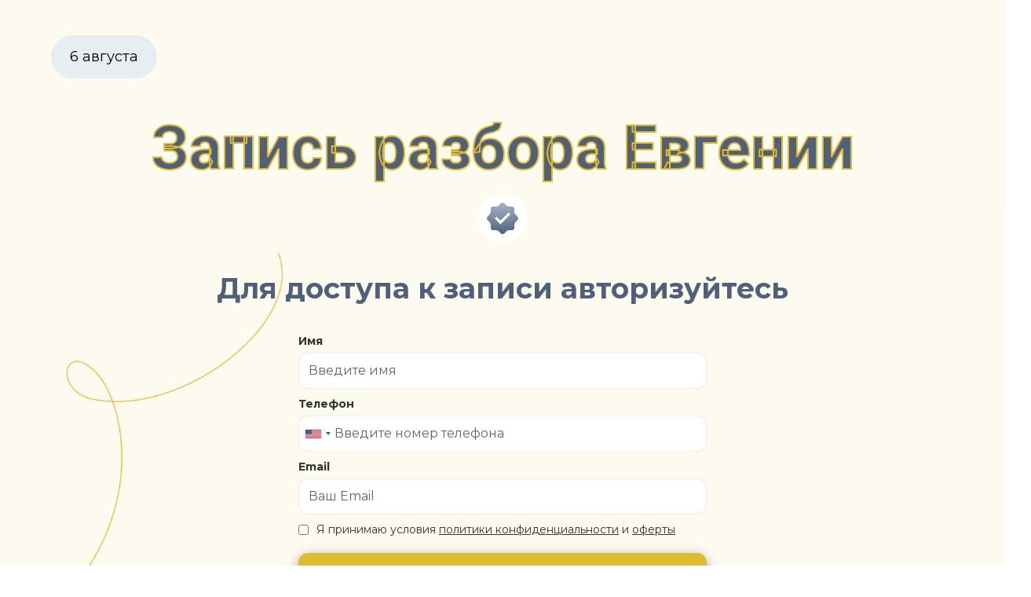

--- FILE ---
content_type: text/html; charset=utf-8
request_url: https://pathofthesoul.ru/aboutmoney/razb0608
body_size: 46243
content:

<!DOCTYPE html>
<html lang="ru">
<head>
    <meta charset="utf-8" />
    <meta name="viewport" content="width=device-width, initial-scale=1.0" />
    <title>Запись разбора 6 августа - Путь Души</title>
    <meta name="description">

    <meta property="og:title" content="Запись разбора 6 августа" />
    <meta property="og:description" />
    <meta property="og:url" content="https://pathofthesoul.ru/aboutmoney/razb0608">
    <meta property="og:type" content="website">


        <link rel="icon" type="image/x-icon" href="https://con.xl.ru/2OzB5B9xvE-SKhpvkDQsJw/images/TIQ78r7GVUCAUKxa4B8ZVA.png">

        <meta name="robots" content="noindex">
    
    <script type="application/ld&#x2B;json">
        {
            "@context" : "https://schema.org",
            "@type" : "WebSite",
            "name" : "Путь Души",
            "url" : "https://pathofthesoul.ru"
        }
    </script>

    







                <script type="text/javascript">
                        ;window.NREUM||(NREUM={});NREUM.init={distributed_tracing:{enabled:true},privacy:{cookies_enabled:true},ajax:{deny_list:["bam.eu01.nr-data.net"]}};
                        ;NREUM.loader_config={accountID:"4458136",trustKey:"4458136",agentID:"538608534",licenseKey:"NRJS-3d629c10668f99a96e1",applicationID:"538608534"}
                        ;NREUM.info={beacon:"bam.eu01.nr-data.net",errorBeacon:"bam.eu01.nr-data.net",licenseKey:"NRJS-3d629c10668f99a96e1",applicationID:"538608534",sa:1}
                        window.NREUM||(NREUM={}),__nr_require=function(t,e,n){function r(n){if(!e[n]){var o=e[n]={exports:{}};t[n][0].call(o.exports,function(e){var o=t[n][1][e];return r(o||e)},o,o.exports)}return e[n].exports}if("function"==typeof __nr_require)return __nr_require;for(var o=0;o<n.length;o++)r(n[o]);return r}({1:[function(t,e,n){function r(t){try{s.console&&console.log(t)}catch(e){}}var o,i=t("ee"),a=t(31),s={};try{o=localStorage.getItem("__nr_flags").split(","),console&&"function"==typeof console.log&&(s.console=!0,o.indexOf("dev")!==-1&&(s.dev=!0),o.indexOf("nr_dev")!==-1&&(s.nrDev=!0))}catch(c){}s.nrDev&&i.on("internal-error",function(t){r(t.stack)}),s.dev&&i.on("fn-err",function(t,e,n){r(n.stack)}),s.dev&&(r("NR AGENT IN DEVELOPMENT MODE"),r("flags: "+a(s,function(t,e){return t}).join(", ")))},{}],2:[function(t,e,n){function r(t,e,n,r,s){try{l?l-=1:o(s||new UncaughtException(t,e,n),!0)}catch(f){try{i("ierr",[f,c.now(),!0])}catch(d){}}return"function"==typeof u&&u.apply(this,a(arguments))}function UncaughtException(t,e,n){this.message=t||"Uncaught error with no additional information",this.sourceURL=e,this.line=n}function o(t,e){var n=e?null:c.now();i("err",[t,n])}var i=t("handle"),a=t(32),s=t("ee"),c=t("loader"),f=t("gos"),u=window.onerror,d=!1,p="nr@seenError";if(!c.disabled){var l=0;c.features.err=!0,t(1),window.onerror=r;try{throw new Error}catch(h){"stack"in h&&(t(14),t(13),"addEventListener"in window&&t(7),c.xhrWrappable&&t(15),d=!0)}s.on("fn-start",function(t,e,n){d&&(l+=1)}),s.on("fn-err",function(t,e,n){d&&!n[p]&&(f(n,p,function(){return!0}),this.thrown=!0,o(n))}),s.on("fn-end",function(){d&&!this.thrown&&l>0&&(l-=1)}),s.on("internal-error",function(t){i("ierr",[t,c.now(),!0])})}},{}],3:[function(t,e,n){var r=t("loader");r.disabled||(r.features.ins=!0)},{}],4:[function(t,e,n){function r(){U++,L=g.hash,this[u]=y.now()}function o(){U--,g.hash!==L&&i(0,!0);var t=y.now();this[h]=~~this[h]+t-this[u],this[d]=t}function i(t,e){E.emit("newURL",[""+g,e])}function a(t,e){t.on(e,function(){this[e]=y.now()})}var s="-start",c="-end",f="-body",u="fn"+s,d="fn"+c,p="cb"+s,l="cb"+c,h="jsTime",m="fetch",v="addEventListener",w=window,g=w.location,y=t("loader");if(w[v]&&y.xhrWrappable&&!y.disabled){var x=t(11),b=t(12),E=t(9),R=t(7),O=t(14),T=t(8),S=t(15),P=t(10),M=t("ee"),C=M.get("tracer"),N=t(23);t(17),y.features.spa=!0;var L,U=0;M.on(u,r),b.on(p,r),P.on(p,r),M.on(d,o),b.on(l,o),P.on(l,o),M.buffer([u,d,"xhr-resolved"]),R.buffer([u]),O.buffer(["setTimeout"+c,"clearTimeout"+s,u]),S.buffer([u,"new-xhr","send-xhr"+s]),T.buffer([m+s,m+"-done",m+f+s,m+f+c]),E.buffer(["newURL"]),x.buffer([u]),b.buffer(["propagate",p,l,"executor-err","resolve"+s]),C.buffer([u,"no-"+u]),P.buffer(["new-jsonp","cb-start","jsonp-error","jsonp-end"]),a(T,m+s),a(T,m+"-done"),a(P,"new-jsonp"),a(P,"jsonp-end"),a(P,"cb-start"),E.on("pushState-end",i),E.on("replaceState-end",i),w[v]("hashchange",i,N(!0)),w[v]("load",i,N(!0)),w[v]("popstate",function(){i(0,U>1)},N(!0))}},{}],5:[function(t,e,n){function r(){var t=new PerformanceObserver(function(t,e){var n=t.getEntries();s(v,[n])});try{t.observe({entryTypes:["resource"]})}catch(e){}}function o(t){if(s(v,[window.performance.getEntriesByType(w)]),window.performance["c"+p])try{window.performance[h](m,o,!1)}catch(t){}else try{window.performance[h]("webkit"+m,o,!1)}catch(t){}}function i(t){}if(window.performance&&window.performance.timing&&window.performance.getEntriesByType){var a=t("ee"),s=t("handle"),c=t(14),f=t(13),u=t(6),d=t(23),p="learResourceTimings",l="addEventListener",h="removeEventListener",m="resourcetimingbufferfull",v="bstResource",w="resource",g="-start",y="-end",x="fn"+g,b="fn"+y,E="bstTimer",R="pushState",O=t("loader");if(!O.disabled){O.features.stn=!0,t(9),"addEventListener"in window&&t(7);var T=NREUM.o.EV;a.on(x,function(t,e){var n=t[0];n instanceof T&&(this.bstStart=O.now())}),a.on(b,function(t,e){var n=t[0];n instanceof T&&s("bst",[n,e,this.bstStart,O.now()])}),c.on(x,function(t,e,n){this.bstStart=O.now(),this.bstType=n}),c.on(b,function(t,e){s(E,[e,this.bstStart,O.now(),this.bstType])}),f.on(x,function(){this.bstStart=O.now()}),f.on(b,function(t,e){s(E,[e,this.bstStart,O.now(),"requestAnimationFrame"])}),a.on(R+g,function(t){this.time=O.now(),this.startPath=location.pathname+location.hash}),a.on(R+y,function(t){s("bstHist",[location.pathname+location.hash,this.startPath,this.time])}),u()?(s(v,[window.performance.getEntriesByType("resource")]),r()):l in window.performance&&(window.performance["c"+p]?window.performance[l](m,o,d(!1)):window.performance[l]("webkit"+m,o,d(!1))),document[l]("scroll",i,d(!1)),document[l]("keypress",i,d(!1)),document[l]("click",i,d(!1))}}},{}],6:[function(t,e,n){e.exports=function(){return"PerformanceObserver"in window&&"function"==typeof window.PerformanceObserver}},{}],7:[function(t,e,n){function r(t){for(var e=t;e&&!e.hasOwnProperty(u);)e=Object.getPrototypeOf(e);e&&o(e)}function o(t){s.inPlace(t,[u,d],"-",i)}function i(t,e){return t[1]}var a=t("ee").get("events"),s=t("wrap-function")(a,!0),c=t("gos"),f=XMLHttpRequest,u="addEventListener",d="removeEventListener";e.exports=a,"getPrototypeOf"in Object?(r(document),r(window),r(f.prototype)):f.prototype.hasOwnProperty(u)&&(o(window),o(f.prototype)),a.on(u+"-start",function(t,e){var n=t[1];if(null!==n&&("function"==typeof n||"object"==typeof n)){var r=c(n,"nr@wrapped",function(){function t(){if("function"==typeof n.handleEvent)return n.handleEvent.apply(n,arguments)}var e={object:t,"function":n}[typeof n];return e?s(e,"fn-",null,e.name||"anonymous"):n});this.wrapped=t[1]=r}}),a.on(d+"-start",function(t){t[1]=this.wrapped||t[1]})},{}],8:[function(t,e,n){function r(t,e,n){var r=t[e];"function"==typeof r&&(t[e]=function(){var t=i(arguments),e={};o.emit(n+"before-start",[t],e);var a;e[m]&&e[m].dt&&(a=e[m].dt);var s=r.apply(this,t);return o.emit(n+"start",[t,a],s),s.then(function(t){return o.emit(n+"end",[null,t],s),t},function(t){throw o.emit(n+"end",[t],s),t})})}var o=t("ee").get("fetch"),i=t(32),a=t(31);e.exports=o;var s=window,c="fetch-",f=c+"body-",u=["arrayBuffer","blob","json","text","formData"],d=s.Request,p=s.Response,l=s.fetch,h="prototype",m="nr@context";d&&p&&l&&(a(u,function(t,e){r(d[h],e,f),r(p[h],e,f)}),r(s,"fetch",c),o.on(c+"end",function(t,e){var n=this;if(e){var r=e.headers.get("content-length");null!==r&&(n.rxSize=r),o.emit(c+"done",[null,e],n)}else o.emit(c+"done",[t],n)}))},{}],9:[function(t,e,n){var r=t("ee").get("history"),o=t("wrap-function")(r);e.exports=r;var i=window.history&&window.history.constructor&&window.history.constructor.prototype,a=window.history;i&&i.pushState&&i.replaceState&&(a=i),o.inPlace(a,["pushState","replaceState"],"-")},{}],10:[function(t,e,n){function r(t){function e(){f.emit("jsonp-end",[],l),t.removeEventListener("load",e,c(!1)),t.removeEventListener("error",n,c(!1))}function n(){f.emit("jsonp-error",[],l),f.emit("jsonp-end",[],l),t.removeEventListener("load",e,c(!1)),t.removeEventListener("error",n,c(!1))}var r=t&&"string"==typeof t.nodeName&&"script"===t.nodeName.toLowerCase();if(r){var o="function"==typeof t.addEventListener;if(o){var a=i(t.src);if(a){var d=s(a),p="function"==typeof d.parent[d.key];if(p){var l={};u.inPlace(d.parent,[d.key],"cb-",l),t.addEventListener("load",e,c(!1)),t.addEventListener("error",n,c(!1)),f.emit("new-jsonp",[t.src],l)}}}}}function o(){return"addEventListener"in window}function i(t){var e=t.match(d);return e?e[1]:null}function a(t,e){var n=t.match(l),r=n[1],o=n[3];return o?a(o,e[r]):e[r]}function s(t){var e=t.match(p);return e&&e.length>=3?{key:e[2],parent:a(e[1],window)}:{key:t,parent:window}}var c=t(23),f=t("ee").get("jsonp"),u=t("wrap-function")(f);if(e.exports=f,o()){var d=/[?&](?:callback|cb)=([^&#]+)/,p=/(.*)\.([^.]+)/,l=/^(\w+)(\.|$)(.*)$/,h=["appendChild","insertBefore","replaceChild"];Node&&Node.prototype&&Node.prototype.appendChild?u.inPlace(Node.prototype,h,"dom-"):(u.inPlace(HTMLElement.prototype,h,"dom-"),u.inPlace(HTMLHeadElement.prototype,h,"dom-"),u.inPlace(HTMLBodyElement.prototype,h,"dom-")),f.on("dom-start",function(t){r(t[0])})}},{}],11:[function(t,e,n){var r=t("ee").get("mutation"),o=t("wrap-function")(r),i=NREUM.o.MO;e.exports=r,i&&(window.MutationObserver=function(t){return this instanceof i?new i(o(t,"fn-")):i.apply(this,arguments)},MutationObserver.prototype=i.prototype)},{}],12:[function(t,e,n){function r(t){var e=i.context(),n=s(t,"executor-",e,null,!1),r=new f(n);return i.context(r).getCtx=function(){return e},r}var o=t("wrap-function"),i=t("ee").get("promise"),a=t("ee").getOrSetContext,s=o(i),c=t(31),f=NREUM.o.PR;e.exports=i,f&&(window.Promise=r,["all","race"].forEach(function(t){var e=f[t];f[t]=function(n){function r(t){return function(){i.emit("propagate",[null,!o],a,!1,!1),o=o||!t}}var o=!1;c(n,function(e,n){Promise.resolve(n).then(r("all"===t),r(!1))});var a=e.apply(f,arguments),s=f.resolve(a);return s}}),["resolve","reject"].forEach(function(t){var e=f[t];f[t]=function(t){var n=e.apply(f,arguments);return t!==n&&i.emit("propagate",[t,!0],n,!1,!1),n}}),f.prototype["catch"]=function(t){return this.then(null,t)},f.prototype=Object.create(f.prototype,{constructor:{value:r}}),c(Object.getOwnPropertyNames(f),function(t,e){try{r[e]=f[e]}catch(n){}}),o.wrapInPlace(f.prototype,"then",function(t){return function(){var e=this,n=o.argsToArray.apply(this,arguments),r=a(e);r.promise=e,n[0]=s(n[0],"cb-",r,null,!1),n[1]=s(n[1],"cb-",r,null,!1);var c=t.apply(this,n);return r.nextPromise=c,i.emit("propagate",[e,!0],c,!1,!1),c}}),i.on("executor-start",function(t){t[0]=s(t[0],"resolve-",this,null,!1),t[1]=s(t[1],"resolve-",this,null,!1)}),i.on("executor-err",function(t,e,n){t[1](n)}),i.on("cb-end",function(t,e,n){i.emit("propagate",[n,!0],this.nextPromise,!1,!1)}),i.on("propagate",function(t,e,n){this.getCtx&&!e||(this.getCtx=function(){if(t instanceof Promise)var e=i.context(t);return e&&e.getCtx?e.getCtx():this})}),r.toString=function(){return""+f})},{}],13:[function(t,e,n){var r=t("ee").get("raf"),o=t("wrap-function")(r),i="equestAnimationFrame";e.exports=r,o.inPlace(window,["r"+i,"mozR"+i,"webkitR"+i,"msR"+i],"raf-"),r.on("raf-start",function(t){t[0]=o(t[0],"fn-")})},{}],14:[function(t,e,n){function r(t,e,n){t[0]=a(t[0],"fn-",null,n)}function o(t,e,n){this.method=n,this.timerDuration=isNaN(t[1])?0:+t[1],t[0]=a(t[0],"fn-",this,n)}var i=t("ee").get("timer"),a=t("wrap-function")(i),s="setTimeout",c="setInterval",f="clearTimeout",u="-start",d="-";e.exports=i,a.inPlace(window,[s,"setImmediate"],s+d),a.inPlace(window,[c],c+d),a.inPlace(window,[f,"clearImmediate"],f+d),i.on(c+u,r),i.on(s+u,o)},{}],15:[function(t,e,n){function r(t,e){d.inPlace(e,["onreadystatechange"],"fn-",s)}function o(){var t=this,e=u.context(t);t.readyState>3&&!e.resolved&&(e.resolved=!0,u.emit("xhr-resolved",[],t)),d.inPlace(t,y,"fn-",s)}function i(t){x.push(t),m&&(E?E.then(a):w?w(a):(R=-R,O.data=R))}function a(){for(var t=0;t<x.length;t++)r([],x[t]);x.length&&(x=[])}function s(t,e){return e}function c(t,e){for(var n in t)e[n]=t[n];return e}t(7);var f=t("ee"),u=f.get("xhr"),d=t("wrap-function")(u),p=t(23),l=NREUM.o,h=l.XHR,m=l.MO,v=l.PR,w=l.SI,g="readystatechange",y=["onload","onerror","onabort","onloadstart","onloadend","onprogress","ontimeout"],x=[];e.exports=u;var b=window.XMLHttpRequest=function(t){var e=new h(t);try{u.emit("new-xhr",[e],e),e.addEventListener(g,o,p(!1))}catch(n){try{u.emit("internal-error",[n])}catch(r){}}return e};if(c(h,b),b.prototype=h.prototype,d.inPlace(b.prototype,["open","send"],"-xhr-",s),u.on("send-xhr-start",function(t,e){r(t,e),i(e)}),u.on("open-xhr-start",r),m){var E=v&&v.resolve();if(!w&&!v){var R=1,O=document.createTextNode(R);new m(a).observe(O,{characterData:!0})}}else f.on("fn-end",function(t){t[0]&&t[0].type===g||a()})},{}],16:[function(t,e,n){function r(t){if(!s(t))return null;var e=window.NREUM;if(!e.loader_config)return null;var n=(e.loader_config.accountID||"").toString()||null,r=(e.loader_config.agentID||"").toString()||null,f=(e.loader_config.trustKey||"").toString()||null;if(!n||!r)return null;var h=l.generateSpanId(),m=l.generateTraceId(),v=Date.now(),w={spanId:h,traceId:m,timestamp:v};return(t.sameOrigin||c(t)&&p())&&(w.traceContextParentHeader=o(h,m),w.traceContextStateHeader=i(h,v,n,r,f)),(t.sameOrigin&&!u()||!t.sameOrigin&&c(t)&&d())&&(w.newrelicHeader=a(h,m,v,n,r,f)),w}function o(t,e){return"00-"+e+"-"+t+"-01"}function i(t,e,n,r,o){var i=0,a="",s=1,c="",f="";return o+"@nr="+i+"-"+s+"-"+n+"-"+r+"-"+t+"-"+a+"-"+c+"-"+f+"-"+e}function a(t,e,n,r,o,i){var a="btoa"in window&&"function"==typeof window.btoa;if(!a)return null;var s={v:[0,1],d:{ty:"Browser",ac:r,ap:o,id:t,tr:e,ti:n}};return i&&r!==i&&(s.d.tk=i),btoa(JSON.stringify(s))}function s(t){return f()&&c(t)}function c(t){var e=!1,n={};if("init"in NREUM&&"distributed_tracing"in NREUM.init&&(n=NREUM.init.distributed_tracing),t.sameOrigin)e=!0;else if(n.allowed_origins instanceof Array)for(var r=0;r<n.allowed_origins.length;r++){var o=h(n.allowed_origins[r]);if(t.hostname===o.hostname&&t.protocol===o.protocol&&t.port===o.port){e=!0;break}}return e}function f(){return"init"in NREUM&&"distributed_tracing"in NREUM.init&&!!NREUM.init.distributed_tracing.enabled}function u(){return"init"in NREUM&&"distributed_tracing"in NREUM.init&&!!NREUM.init.distributed_tracing.exclude_newrelic_header}function d(){return"init"in NREUM&&"distributed_tracing"in NREUM.init&&NREUM.init.distributed_tracing.cors_use_newrelic_header!==!1}function p(){return"init"in NREUM&&"distributed_tracing"in NREUM.init&&!!NREUM.init.distributed_tracing.cors_use_tracecontext_headers}var l=t(28),h=t(18);e.exports={generateTracePayload:r,shouldGenerateTrace:s}},{}],17:[function(t,e,n){function r(t){var e=this.params,n=this.metrics;if(!this.ended){this.ended=!0;for(var r=0;r<p;r++)t.removeEventListener(d[r],this.listener,!1);return e.protocol&&"data"===e.protocol?void g("Ajax/DataUrl/Excluded"):void(e.aborted||(n.duration=a.now()-this.startTime,this.loadCaptureCalled||4!==t.readyState?null==e.status&&(e.status=0):i(this,t),n.cbTime=this.cbTime,s("xhr",[e,n,this.startTime,this.endTime,"xhr"],this)))}}function o(t,e){var n=c(e),r=t.params;r.hostname=n.hostname,r.port=n.port,r.protocol=n.protocol,r.host=n.hostname+":"+n.port,r.pathname=n.pathname,t.parsedOrigin=n,t.sameOrigin=n.sameOrigin}function i(t,e){t.params.status=e.status;var n=v(e,t.lastSize);if(n&&(t.metrics.rxSize=n),t.sameOrigin){var r=e.getResponseHeader("X-NewRelic-App-Data");r&&(t.params.cat=r.split(", ").pop())}t.loadCaptureCalled=!0}var a=t("loader");if(a.xhrWrappable&&!a.disabled){var s=t("handle"),c=t(18),f=t(16).generateTracePayload,u=t("ee"),d=["load","error","abort","timeout"],p=d.length,l=t("id"),h=t(24),m=t(22),v=t(19),w=t(23),g=t(25).recordSupportability,y=NREUM.o.REQ,x=window.XMLHttpRequest;a.features.xhr=!0,t(15),t(8),u.on("new-xhr",function(t){var e=this;e.totalCbs=0,e.called=0,e.cbTime=0,e.end=r,e.ended=!1,e.xhrGuids={},e.lastSize=null,e.loadCaptureCalled=!1,e.params=this.params||{},e.metrics=this.metrics||{},t.addEventListener("load",function(n){i(e,t)},w(!1)),h&&(h>34||h<10)||t.addEventListener("progress",function(t){e.lastSize=t.loaded},w(!1))}),u.on("open-xhr-start",function(t){this.params={method:t[0]},o(this,t[1]),this.metrics={}}),u.on("open-xhr-end",function(t,e){"loader_config"in NREUM&&"xpid"in NREUM.loader_config&&this.sameOrigin&&e.setRequestHeader("X-NewRelic-ID",NREUM.loader_config.xpid);var n=f(this.parsedOrigin);if(n){var r=!1;n.newrelicHeader&&(e.setRequestHeader("newrelic",n.newrelicHeader),r=!0),n.traceContextParentHeader&&(e.setRequestHeader("traceparent",n.traceContextParentHeader),n.traceContextStateHeader&&e.setRequestHeader("tracestate",n.traceContextStateHeader),r=!0),r&&(this.dt=n)}}),u.on("send-xhr-start",function(t,e){var n=this.metrics,r=t[0],o=this;if(n&&r){var i=m(r);i&&(n.txSize=i)}this.startTime=a.now(),this.listener=function(t){try{"abort"!==t.type||o.loadCaptureCalled||(o.params.aborted=!0),("load"!==t.type||o.called===o.totalCbs&&(o.onloadCalled||"function"!=typeof e.onload))&&o.end(e)}catch(n){try{u.emit("internal-error",[n])}catch(r){}}};for(var s=0;s<p;s++)e.addEventListener(d[s],this.listener,w(!1))}),u.on("xhr-cb-time",function(t,e,n){this.cbTime+=t,e?this.onloadCalled=!0:this.called+=1,this.called!==this.totalCbs||!this.onloadCalled&&"function"==typeof n.onload||this.end(n)}),u.on("xhr-load-added",function(t,e){var n=""+l(t)+!!e;this.xhrGuids&&!this.xhrGuids[n]&&(this.xhrGuids[n]=!0,this.totalCbs+=1)}),u.on("xhr-load-removed",function(t,e){var n=""+l(t)+!!e;this.xhrGuids&&this.xhrGuids[n]&&(delete this.xhrGuids[n],this.totalCbs-=1)}),u.on("xhr-resolved",function(){this.endTime=a.now()}),u.on("addEventListener-end",function(t,e){e instanceof x&&"load"===t[0]&&u.emit("xhr-load-added",[t[1],t[2]],e)}),u.on("removeEventListener-end",function(t,e){e instanceof x&&"load"===t[0]&&u.emit("xhr-load-removed",[t[1],t[2]],e)}),u.on("fn-start",function(t,e,n){e instanceof x&&("onload"===n&&(this.onload=!0),("load"===(t[0]&&t[0].type)||this.onload)&&(this.xhrCbStart=a.now()))}),u.on("fn-end",function(t,e){this.xhrCbStart&&u.emit("xhr-cb-time",[a.now()-this.xhrCbStart,this.onload,e],e)}),u.on("fetch-before-start",function(t){function e(t,e){var n=!1;return e.newrelicHeader&&(t.set("newrelic",e.newrelicHeader),n=!0),e.traceContextParentHeader&&(t.set("traceparent",e.traceContextParentHeader),e.traceContextStateHeader&&t.set("tracestate",e.traceContextStateHeader),n=!0),n}var n,r=t[1]||{};"string"==typeof t[0]?n=t[0]:t[0]&&t[0].url?n=t[0].url:window.URL&&t[0]&&t[0]instanceof URL&&(n=t[0].href),n&&(this.parsedOrigin=c(n),this.sameOrigin=this.parsedOrigin.sameOrigin);var o=f(this.parsedOrigin);if(o&&(o.newrelicHeader||o.traceContextParentHeader))if("string"==typeof t[0]||window.URL&&t[0]&&t[0]instanceof URL){var i={};for(var a in r)i[a]=r[a];i.headers=new Headers(r.headers||{}),e(i.headers,o)&&(this.dt=o),t.length>1?t[1]=i:t.push(i)}else t[0]&&t[0].headers&&e(t[0].headers,o)&&(this.dt=o)}),u.on("fetch-start",function(t,e){this.params={},this.metrics={},this.startTime=a.now(),this.dt=e,t.length>=1&&(this.target=t[0]),t.length>=2&&(this.opts=t[1]);var n,r=this.opts||{},i=this.target;if("string"==typeof i?n=i:"object"==typeof i&&i instanceof y?n=i.url:window.URL&&"object"==typeof i&&i instanceof URL&&(n=i.href),o(this,n),"data"!==this.params.protocol){var s=(""+(i&&i instanceof y&&i.method||r.method||"GET")).toUpperCase();this.params.method=s,this.txSize=m(r.body)||0}}),u.on("fetch-done",function(t,e){if(this.endTime=a.now(),this.params||(this.params={}),"data"===this.params.protocol)return void g("Ajax/DataUrl/Excluded");this.params.status=e?e.status:0;var n;"string"==typeof this.rxSize&&this.rxSize.length>0&&(n=+this.rxSize);var r={txSize:this.txSize,rxSize:n,duration:a.now()-this.startTime};s("xhr",[this.params,r,this.startTime,this.endTime,"fetch"],this)})}},{}],18:[function(t,e,n){var r={};e.exports=function(t){if(t in r)return r[t];if(0===(t||"").indexOf("data:"))return{protocol:"data"};var e=document.createElement("a"),n=window.location,o={};e.href=t,o.port=e.port;var i=e.href.split("://");!o.port&&i[1]&&(o.port=i[1].split("/")[0].split("@").pop().split(":")[1]),o.port&&"0"!==o.port||(o.port="https"===i[0]?"443":"80"),o.hostname=e.hostname||n.hostname,o.pathname=e.pathname,o.protocol=i[0],"/"!==o.pathname.charAt(0)&&(o.pathname="/"+o.pathname);var a=!e.protocol||":"===e.protocol||e.protocol===n.protocol,s=e.hostname===document.domain&&e.port===n.port;return o.sameOrigin=a&&(!e.hostname||s),"/"===o.pathname&&(r[t]=o),o}},{}],19:[function(t,e,n){function r(t,e){var n=t.responseType;return"json"===n&&null!==e?e:"arraybuffer"===n||"blob"===n||"json"===n?o(t.response):"text"===n||""===n||void 0===n?o(t.responseText):void 0}var o=t(22);e.exports=r},{}],20:[function(t,e,n){function r(){}function o(t,e,n,r){return function(){return u.recordSupportability("API/"+e+"/called"),i(t+e,[f.now()].concat(s(arguments)),n?null:this,r),n?void 0:this}}var i=t("handle"),a=t(31),s=t(32),c=t("ee").get("tracer"),f=t("loader"),u=t(25),d=NREUM;"undefined"==typeof window.newrelic&&(newrelic=d);var p=["setPageViewName","setCustomAttribute","setErrorHandler","finished","addToTrace","inlineHit","addRelease"],l="api-",h=l+"ixn-";a(p,function(t,e){d[e]=o(l,e,!0,"api")}),d.addPageAction=o(l,"addPageAction",!0),d.setCurrentRouteName=o(l,"routeName",!0),e.exports=newrelic,d.interaction=function(){return(new r).get()};var m=r.prototype={createTracer:function(t,e){var n={},r=this,o="function"==typeof e;return i(h+"tracer",[f.now(),t,n],r),function(){if(c.emit((o?"":"no-")+"fn-start",[f.now(),r,o],n),o)try{return e.apply(this,arguments)}catch(t){throw c.emit("fn-err",[arguments,this,t],n),t}finally{c.emit("fn-end",[f.now()],n)}}}};a("actionText,setName,setAttribute,save,ignore,onEnd,getContext,end,get".split(","),function(t,e){m[e]=o(h,e)}),newrelic.noticeError=function(t,e){"string"==typeof t&&(t=new Error(t)),u.recordSupportability("API/noticeError/called"),i("err",[t,f.now(),!1,e])}},{}],21:[function(t,e,n){function r(t){if(NREUM.init){for(var e=NREUM.init,n=t.split("."),r=0;r<n.length-1;r++)if(e=e[n[r]],"object"!=typeof e)return;return e=e[n[n.length-1]]}}e.exports={getConfiguration:r}},{}],22:[function(t,e,n){e.exports=function(t){if("string"==typeof t&&t.length)return t.length;if("object"==typeof t){if("undefined"!=typeof ArrayBuffer&&t instanceof ArrayBuffer&&t.byteLength)return t.byteLength;if("undefined"!=typeof Blob&&t instanceof Blob&&t.size)return t.size;if(!("undefined"!=typeof FormData&&t instanceof FormData))try{return JSON.stringify(t).length}catch(e){return}}}},{}],23:[function(t,e,n){var r=!1;try{var o=Object.defineProperty({},"passive",{get:function(){r=!0}});window.addEventListener("testPassive",null,o),window.removeEventListener("testPassive",null,o)}catch(i){}e.exports=function(t){return r?{passive:!0,capture:!!t}:!!t}},{}],24:[function(t,e,n){var r=0,o=navigator.userAgent.match(/Firefox[\/\s](\d+\.\d+)/);o&&(r=+o[1]),e.exports=r},{}],25:[function(t,e,n){function r(t,e){var n=[a,t,{name:t},e];return i("storeMetric",n,null,"api"),n}function o(t,e){var n=[s,t,{name:t},e];return i("storeEventMetrics",n,null,"api"),n}var i=t("handle"),a="sm",s="cm";e.exports={constants:{SUPPORTABILITY_METRIC:a,CUSTOM_METRIC:s},recordSupportability:r,recordCustom:o}},{}],26:[function(t,e,n){function r(){return s.exists&&performance.now?Math.round(performance.now()):(i=Math.max((new Date).getTime(),i))-a}function o(){return i}var i=(new Date).getTime(),a=i,s=t(33);e.exports=r,e.exports.offset=a,e.exports.getLastTimestamp=o},{}],27:[function(t,e,n){function r(t,e){var n=t.getEntries();n.forEach(function(t){"first-paint"===t.name?l("timing",["fp",Math.floor(t.startTime)]):"first-contentful-paint"===t.name&&l("timing",["fcp",Math.floor(t.startTime)])})}function o(t,e){var n=t.getEntries();if(n.length>0){var r=n[n.length-1];if(f&&f<r.startTime)return;var o=[r],i=a({});i&&o.push(i),l("lcp",o)}}function i(t){t.getEntries().forEach(function(t){t.hadRecentInput||l("cls",[t])})}function a(t){var e=navigator.connection||navigator.mozConnection||navigator.webkitConnection;if(e)return e.type&&(t["net-type"]=e.type),e.effectiveType&&(t["net-etype"]=e.effectiveType),e.rtt&&(t["net-rtt"]=e.rtt),e.downlink&&(t["net-dlink"]=e.downlink),t}function s(t){if(t instanceof w&&!y){var e=Math.round(t.timeStamp),n={type:t.type};a(n),e<=h.now()?n.fid=h.now()-e:e>h.offset&&e<=Date.now()?(e-=h.offset,n.fid=h.now()-e):e=h.now(),y=!0,l("timing",["fi",e,n])}}function c(t){"hidden"===t&&(f=h.now(),l("pageHide",[f]))}if(!("init"in NREUM&&"page_view_timing"in NREUM.init&&"enabled"in NREUM.init.page_view_timing&&NREUM.init.page_view_timing.enabled===!1)){var f,u,d,p,l=t("handle"),h=t("loader"),m=t(30),v=t(23),w=NREUM.o.EV;if("PerformanceObserver"in window&&"function"==typeof window.PerformanceObserver){u=new PerformanceObserver(r);try{u.observe({entryTypes:["paint"]})}catch(g){}d=new PerformanceObserver(o);try{d.observe({entryTypes:["largest-contentful-paint"]})}catch(g){}p=new PerformanceObserver(i);try{p.observe({type:"layout-shift",buffered:!0})}catch(g){}}if("addEventListener"in document){var y=!1,x=["click","keydown","mousedown","pointerdown","touchstart"];x.forEach(function(t){document.addEventListener(t,s,v(!1))})}m(c)}},{}],28:[function(t,e,n){function r(){function t(){return e?15&e[n++]:16*Math.random()|0}var e=null,n=0,r=window.crypto||window.msCrypto;r&&r.getRandomValues&&(e=r.getRandomValues(new Uint8Array(31)));for(var o,i="xxxxxxxx-xxxx-4xxx-yxxx-xxxxxxxxxxxx",a="",s=0;s<i.length;s++)o=i[s],"x"===o?a+=t().toString(16):"y"===o?(o=3&t()|8,a+=o.toString(16)):a+=o;return a}function o(){return a(16)}function i(){return a(32)}function a(t){function e(){return n?15&n[r++]:16*Math.random()|0}var n=null,r=0,o=window.crypto||window.msCrypto;o&&o.getRandomValues&&Uint8Array&&(n=o.getRandomValues(new Uint8Array(t)));for(var i=[],a=0;a<t;a++)i.push(e().toString(16));return i.join("")}e.exports={generateUuid:r,generateSpanId:o,generateTraceId:i}},{}],29:[function(t,e,n){function r(t,e){if(!o)return!1;if(t!==o)return!1;if(!e)return!0;if(!i)return!1;for(var n=i.split("."),r=e.split("."),a=0;a<r.length;a++)if(r[a]!==n[a])return!1;return!0}var o=null,i=null,a=/Version\/(\S+)\s+Safari/;if(navigator.userAgent){var s=navigator.userAgent,c=s.match(a);c&&s.indexOf("Chrome")===-1&&s.indexOf("Chromium")===-1&&(o="Safari",i=c[1])}e.exports={agent:o,version:i,match:r}},{}],30:[function(t,e,n){function r(t){function e(){t(s&&document[s]?document[s]:document[i]?"hidden":"visible")}"addEventListener"in document&&a&&document.addEventListener(a,e,o(!1))}var o=t(23);e.exports=r;var i,a,s;"undefined"!=typeof document.hidden?(i="hidden",a="visibilitychange",s="visibilityState"):"undefined"!=typeof document.msHidden?(i="msHidden",a="msvisibilitychange"):"undefined"!=typeof document.webkitHidden&&(i="webkitHidden",a="webkitvisibilitychange",s="webkitVisibilityState")},{}],31:[function(t,e,n){function r(t,e){var n=[],r="",i=0;for(r in t)o.call(t,r)&&(n[i]=e(r,t[r]),i+=1);return n}var o=Object.prototype.hasOwnProperty;e.exports=r},{}],32:[function(t,e,n){function r(t,e,n){e||(e=0),"undefined"==typeof n&&(n=t?t.length:0);for(var r=-1,o=n-e||0,i=Array(o<0?0:o);++r<o;)i[r]=t[e+r];return i}e.exports=r},{}],33:[function(t,e,n){e.exports={exists:"undefined"!=typeof window.performance&&window.performance.timing&&"undefined"!=typeof window.performance.timing.navigationStart}},{}],ee:[function(t,e,n){function r(){}function o(t){function e(t){return t&&t instanceof r?t:t?f(t,c,a):a()}function n(n,r,o,i,a){if(a!==!1&&(a=!0),!l.aborted||i){t&&a&&t(n,r,o);for(var s=e(o),c=m(n),f=c.length,u=0;u<f;u++)c[u].apply(s,r);var p=d[y[n]];return p&&p.push([x,n,r,s]),s}}function i(t,e){g[t]=m(t).concat(e)}function h(t,e){var n=g[t];if(n)for(var r=0;r<n.length;r++)n[r]===e&&n.splice(r,1)}function m(t){return g[t]||[]}function v(t){return p[t]=p[t]||o(n)}function w(t,e){l.aborted||u(t,function(t,n){e=e||"feature",y[n]=e,e in d||(d[e]=[])})}var g={},y={},x={on:i,addEventListener:i,removeEventListener:h,emit:n,get:v,listeners:m,context:e,buffer:w,abort:s,aborted:!1};return x}function i(t){return f(t,c,a)}function a(){return new r}function s(){(d.api||d.feature)&&(l.aborted=!0,d=l.backlog={})}var c="nr@context",f=t("gos"),u=t(31),d={},p={},l=e.exports=o();e.exports.getOrSetContext=i,l.backlog=d},{}],gos:[function(t,e,n){function r(t,e,n){if(o.call(t,e))return t[e];var r=n();if(Object.defineProperty&&Object.keys)try{return Object.defineProperty(t,e,{value:r,writable:!0,enumerable:!1}),r}catch(i){}return t[e]=r,r}var o=Object.prototype.hasOwnProperty;e.exports=r},{}],handle:[function(t,e,n){function r(t,e,n,r){o.buffer([t],r),o.emit(t,e,n)}var o=t("ee").get("handle");e.exports=r,r.ee=o},{}],id:[function(t,e,n){function r(t){var e=typeof t;return!t||"object"!==e&&"function"!==e?-1:t===window?0:a(t,i,function(){return o++})}var o=1,i="nr@id",a=t("gos");e.exports=r},{}],loader:[function(t,e,n){function r(){if(!T++){var t=O.info=NREUM.info,e=m.getElementsByTagName("script")[0];if(setTimeout(f.abort,3e4),!(t&&t.licenseKey&&t.applicationID&&e))return f.abort();c(E,function(e,n){t[e]||(t[e]=n)});var n=a();s("mark",["onload",n+O.offset],null,"api"),s("timing",["load",n]);var r=m.createElement("script");0===t.agent.indexOf("http://")||0===t.agent.indexOf("https://")?r.src=t.agent:r.src=l+"://"+t.agent,e.parentNode.insertBefore(r,e)}}function o(){"complete"===m.readyState&&i()}function i(){s("mark",["domContent",a()+O.offset],null,"api")}var a=t(26),s=t("handle"),c=t(31),f=t("ee"),u=t(29),d=t(21),p=t(23),l=d.getConfiguration("ssl")===!1?"http":"https",h=window,m=h.document,v="addEventListener",w="attachEvent",g=h.XMLHttpRequest,y=g&&g.prototype,x=!1;NREUM.o={ST:setTimeout,SI:h.setImmediate,CT:clearTimeout,XHR:g,REQ:h.Request,EV:h.Event,PR:h.Promise,MO:h.MutationObserver};var b=""+location,E={beacon:"bam.nr-data.net",errorBeacon:"bam.nr-data.net",agent:"js-agent.newrelic.com/nr-spa-1216.min.js"},R=g&&y&&y[v]&&!/CriOS/.test(navigator.userAgent),O=e.exports={offset:a.getLastTimestamp(),now:a,origin:b,features:{},xhrWrappable:R,userAgent:u,disabled:x};if(!x){t(20),t(27),m[v]?(m[v]("DOMContentLoaded",i,p(!1)),h[v]("load",r,p(!1))):(m[w]("onreadystatechange",o),h[w]("onload",r)),s("mark",["firstbyte",a.getLastTimestamp()],null,"api");var T=0}},{}],"wrap-function":[function(t,e,n){function r(t,e){function n(e,n,r,c,f){function nrWrapper(){var i,a,u,p;try{a=this,i=d(arguments),u="function"==typeof r?r(i,a):r||{}}catch(l){o([l,"",[i,a,c],u],t)}s(n+"start",[i,a,c],u,f);try{return p=e.apply(a,i)}catch(h){throw s(n+"err",[i,a,h],u,f),h}finally{s(n+"end",[i,a,p],u,f)}}return a(e)?e:(n||(n=""),nrWrapper[p]=e,i(e,nrWrapper,t),nrWrapper)}function r(t,e,r,o,i){r||(r="");var s,c,f,u="-"===r.charAt(0);for(f=0;f<e.length;f++)c=e[f],s=t[c],a(s)||(t[c]=n(s,u?c+r:r,o,c,i))}function s(n,r,i,a){if(!h||e){var s=h;h=!0;try{t.emit(n,r,i,e,a)}catch(c){o([c,n,r,i],t)}h=s}}return t||(t=u),n.inPlace=r,n.flag=p,n}function o(t,e){e||(e=u);try{e.emit("internal-error",t)}catch(n){}}function i(t,e,n){if(Object.defineProperty&&Object.keys)try{var r=Object.keys(t);return r.forEach(function(n){Object.defineProperty(e,n,{get:function(){return t[n]},set:function(e){return t[n]=e,e}})}),e}catch(i){o([i],n)}for(var a in t)l.call(t,a)&&(e[a]=t[a]);return e}function a(t){return!(t&&t instanceof Function&&t.apply&&!t[p])}function s(t,e){var n=e(t);return n[p]=t,i(t,n,u),n}function c(t,e,n){var r=t[e];t[e]=s(r,n)}function f(){for(var t=arguments.length,e=new Array(t),n=0;n<t;++n)e[n]=arguments[n];return e}var u=t("ee"),d=t(32),p="nr@original",l=Object.prototype.hasOwnProperty,h=!1;e.exports=r,e.exports.wrapFunction=s,e.exports.wrapInPlace=c,e.exports.argsToArray=f},{}]},{},["loader",2,17,5,3,4]);
window.NREUM.setCustomAttribute('siteId', 'xlEeHdqObkym2WUVo4qRww');window.NREUM.setCustomAttribute('sitePageId', '7sEN-mJz-kSelclbMuGJyw');                </script>
        













        <!-- Yandex.Metrika counter -->
        <script>
            (function(m,e,t,r,i,k,a){m[i]=m[i]||function(){(m[i].a=m[i].a||[]).push(arguments)};
                m[i].l=1*new Date();
                for (var j = 0; j < document.scripts.length; j++) {if (document.scripts[j].src === r) { return; }}
                k=e.createElement(t),a=e.getElementsByTagName(t)[0],k.async=1,k.src=r,a.parentNode.insertBefore(k,a)})
            (window, document, "script", "https://mc.yandex.ru/metrika/tag.js", "ym");

            ym(95313582, "init", { clickmap:true, trackLinks:true, accurateTrackBounce:true});
        </script>
            

        <!-- /Yandex.Metrika counter -->
    







<link href="https://idx.xl.ru/site/site/site.min.css" rel="stylesheet" />

<link href="https://idx.xl.ru/site/checkout/checkout.min.css" rel="stylesheet" />

<style>
    .a-checkout-frame, .a-cart iframe {
        flex: 1;
        border: 0;
    }
</style>

<script src="https://idx.xl.ru/site/site/site.min.js"></script>
<script src="https://idx.xl.ru/site/track/track.min.js"></script>
<script src="https://idx.xl.ru/site/checkout/checkout.min.js"></script>

<script>
    if (window.AXLWebsiteClass) {
        window.AXLWebsite = new AXLWebsiteClass();
    }

    window.AXLData = {};
    //TODO: remove below after 15 sept 2022 (legacy)
    window.AccelGlobalData = window.AXLData;


window.AXLData.siteId = "xlEeHdqObkym2WUVo4qRww";
window.AXLData.sitePageId = "7sEN-mJz-kSelclbMuGJyw";



                window.AXLData.formTermsSettings = {"enabled":true,"defaultAccepted":false,"terms":"Я принимаю условия \u003ca href = \u0022https://pathofthesoul.ru/privacy_policy\u0022 target =\u0022_blank\u0022\u003eполитики конфиденциальности\u003c/a\u003e и \u003ca href = \u0022https://pathofthesoul.ru/oferta\u0022 target =\u0022_blank\u0022\u003eоферты\u003c/a\u003e"}
            
                window.AXLData.checkoutFormTermsSettings = {"enabled":true,"defaultAccepted":false,"terms":"Я принимаю условия \u003ca href = \u0022https://pathofthesoul.ru/privacy_policy\u0022 target =\u0022_blank\u0022\u003eполитики конфиденциальности\u003c/a\u003e и \u003ca href = \u0022https://pathofthesoul.ru/oferta\u0022 target =\u0022_blank\u0022\u003eоферты\u003c/a\u003e"}
            
    window.AXLData.quizSettings = {"scriptSrc":"https://idx.xl.ru/site/quiz/quiz.min.js","styleSrc":"https://idx.xl.ru/site/quiz/quiz.min.css","lang":"ru","config":{"apiUrl":"","isAuthorized":false},"loc":{"noVideoPlaceholder":"Видео не выбрано","noImagePlaceholder":"Изображение не выбрано","maxFileSizeExceeded":"Превышен максимальный размер файла","waitForFileUpload":"Дождитесь окончания загрузки файла","invalidUrl":"Неверный адрес сайта (например, https://google.com)","invalidPhoneNumberFormat":"Неверный формат телефона","invalidNumberMin":"Число должно быть меньше","invalidNumberMax":"Число должно быть больше","noSelectOptions":"Пока нет вариантов ответа","requiredField":"Обязательное поле","invalidEmail":"Неверный формат email","noItemsPlaceholder":"Элементов пока нет. Попробуйте обновить эту страницу позже...","backBtnLabel":"Назад","quizNotFound":"Форма не найдена или не опубликована","quizCompleted":"Форма успешно завершена","nextMsg":"Далее","completeMsg":"Отправить","loading":"Загрузка","itemHiddenLabel":"Скрыт","itemHiddenHelp":"Пользователь не видел это поле, так как оно скрыто согласно настройкам","deleteFileConfirm":"Вы уверены что хотите удалить этот файл?","downloadFile":"Скачать","uploadFileHelp":"Нажмите или перетащите файл в эту область, чтобы загрузить","uploadFileRestrictions":"Загрузите до 10 файлов, максимальный размер","invalidFileFormat":"Неверный формат файла","noFiles":"Пока нет файлов"}}
    window.AXLData.formSettings = {"loc":{"invalidEmail":"Неверный формат email","invalidPhone":"Неверный формат телефона","invalidNumber":"Введите корректное номер","invalidUrl":"Неверный адрес сайта (например, https://google.com)","required":"Обязательное поле"}}

    window.AXLData.isCookieNotificationEnabled = false;
    
    document.addEventListener("DOMContentLoaded", function () {
        if (!window.AccelPixel) return;
window.ao = new AccelPixel({ id: "xlEeHdqObkym2WUVo4qRww", partnerCode: "" });        window.ao.track("view");
    });

    document.addEventListener("DOMContentLoaded", function () {
        if (!window.AXLCheckoutClass) return;

        const disableCheckout = false;
        if (disableCheckout)
            return;

        const checkoutForm = [
            { type: "email", label: "E-mail", name: "shippingEmail", required: true },
            { type: "text", label: "Имя", name: "shippingFirstName", required: true },
            { type: "text", label: "Фамилия", name: "shippingLastName" },
        ];

        const checkoutFormTermsSettings = window.AXLData.checkoutFormTermsSettings;
        if (checkoutFormTermsSettings != null) {
            checkoutForm.push({
                type: "checkbox",
                label: checkoutFormTermsSettings.terms,
                name: "termsAccepted",
                required: true,
                defaultValue: checkoutFormTermsSettings.defaultAccepted,
                isHtml: true
            });
        }

        window.AXLCheckout = window.accel_checkout = new AXLCheckoutClass({
            mode: "cart",
            siteId: "xlEeHdqObkym2WUVo4qRww",
            widgetId: "",
            orderId: null,
            partialPayment: 0,
            localization: {
                goToCheckout: "Оформить",
                fillTheForm: "Заполните форму",
                yourOrder:"Ваш заказ",
                paymentMethodNotSelected: "Способ оплаты не выбран или не найден",
                errorOccured: "Произошла ошибка. Попробуйте снова.",
                paymentWentWrongTryAgain: "Оплата не прошла Попробуйте снова.",
                savings: string = "Экономия",
                total: string = "Итого",
                shipping: "Доставка",
                doPay: "Оплатить",
                doEnterYourCardDetails:  "Введите данные вашей карты",
                continue: "Продолжить",
                order: "Заказ",
                back:"Назад",
                paidBefore: "Оплачено ранее",
                payment: "Перейти к оплате",
                orderPayment: "Оплата заказа",
                waitingForPayment: "Ожидается платеж. Если вы уже произвели оплату, пожалуйста, подождите. Время ожидания может составить до 2-х минут.",
                waitingForPaymentCheckBack: "Оплата еще не поступила. Что-то пошло не так.",
                formPhoneFormatError: "Номер телефона должен иметь код страны (+7 951 000 00 00).",
                formEmailFormatError: "Email имеет неправильный формат",
                formRequired: "Обязательное поле",
                choosePaymentMethod: "Выберите способ оплаты",
                cart: "Корзина",
                checkoutProcess: "Оформление",
                promoCode: "Промокод",
                promoCodeApplied: "Промокод применен",
                apply: "Применить",
                revoke: "Стереть",
                cartEmpty: "Корзина пуста",
                productNotAvailable: "Продукт недоступен для продажи",
                orderPaid: "Ваш заказ уже полностью оплачен",
                orderCanceled: "Ваш заказ отменен",
                getPaidOrder: "Получить заказ",
                subscriptionTrialInfoTemplate: "На {0} и далее {1} в {2}",
                subscriptionDurationTemplate: "в {0}",
                dayPlural: {
                    one: "День",
                    two: "Дня",
                    other: "Дней"
                },
                monthPlural: {
                    one: "Месяц",
                    two: "Месяца",
                    other: "Месяцев"
                },
                partialPayment: "Частичная оплата",
                paymentCard: "Карта оплаты",
                paymentCardNumber: "Номер карты",
                paymentCardCvc: "CVC",
                paymentCardExpirationDate: "ММ/ГГ",
                tinkoffInstallmentChooseParametersYourselfMsg: "Выбрать параметры кредита самостоятельно",
                tinkoffInstallmentTitle: "Выберите условия рассрочки",
                tinkoffInstallmentBtn: "Купить в рассрочку",
                availableForPaymentWithBonusesusAmount: "Доступно для оплаты бонусами",
                payWithBonuses: "Оплатить бонусами",
                donation: "Свободная сумма",
                donationMinAmount: "Мин",
                donationMinAmountError: "Введенная сумма меньше чем минимальная",
                paymentGatewayShowAll: "Показать все способы оплаты",
                paymentGatewayHide: "Показать меньше"
            },
            checkoutForm: checkoutForm,
            shippingForm: [
                { type: "phone", label: "Телефон", name: "shippingPhone" },
                { type: "text", label: "Страна", name: "shippingCountry", required: true },
                { type: "text", label: "Город", name: "shippingCity", required: true },
                { type: "text", label: "ZIP", name: "shippingZip", required: true },
                { type: "text", label: "Адрес", name: "shippingAddress", required: true },
                { type: "longtext", label: "Комментарий", name: "shippingComment" },
            ]
        });
    });
</script>

    <style>

#e-_03u2Gqsc_EiXqV2BFRXpsQ-4 {
  background-color: rgba(235,235,243,1);
}

#e-_03u2Gqsc_EiXqV2BFRXpsQ-4 .ez-section-container {
  padding-bottom: 30px;
  padding-top: 25px;
}

#e-_03u2Gqsc_EiXqV2BFRXpsQ-5 {
  width: 100%;
  padding-left: 10px;
  padding-right: 10px;
  padding-top: 0px;
  padding-bottom: 0px;
  margin-left: auto;
  margin-right: auto;
}

#e-_03u2Gqsc_EiXqV2BFRXpsQ-5 a {
  color: #797A7E;
}

#e-_03u2Gqsc_EiXqV2BFRXpsQ-10 {
  padding-left: 16px;
  padding-right: 16px;
  padding-top: 0px;
  padding-bottom: 0px;
  justify-content: center;
  align-items: center;
}

@media only screen and (max-width: 768px) {
  #e-_03u2Gqsc_EiXqV2BFRXpsQ-10 {
    padding-bottom: 10px;
    padding-top: 10px;
  }
}

#e-_03u2Gqsc_EiXqV2BFRXpsQ-13 {
  font-size: 16px;
  text-align: left;
  color: rgba(121,122,126,1);
  margin-top: 0px;
  width: auto;
  font-weight: 400;
  margin-bottom: 0px;
}

@media only screen and (max-width: 768px) {
  #e-_03u2Gqsc_EiXqV2BFRXpsQ-13 {
    font-size: 14px;
    margin-left: auto;
    margin-right: auto;
    text-align: center;
  }
}

#e-_03u2Gqsc_EiXqV2BFRXpsQ-11 {
  padding-left: 16px;
  padding-right: 16px;
  padding-top: 0px;
  padding-bottom: 0px;
  justify-content: center;
  align-items: center;
}

@media only screen and (max-width: 768px) {
  #e-_03u2Gqsc_EiXqV2BFRXpsQ-11 {
    padding-bottom: 10px;
  }
}

#e-_03u2Gqsc_EiXqV2BFRXpsQ-14 {
  font-size: 16px;
  text-align: left;
  color: rgba(121,122,126,1);
  margin-top: 0px;
  width: auto;
  font-weight: 400;
}

@media only screen and (max-width: 768px) {
  #e-_03u2Gqsc_EiXqV2BFRXpsQ-14 {
    font-size: 14px;
    width: 211px;
    text-align: center;
    margin-left: auto;
    margin-right: auto;
  }
}

#e-_03u2Gqsc_EiXqV2BFRXpsQ-12 {
  padding-left: 16px;
  padding-right: 16px;
  padding-top: 0px;
  padding-bottom: 0px;
  justify-content: center;
  align-items: center;
}

@media only screen and (max-width: 768px) {
  #e-_03u2Gqsc_EiXqV2BFRXpsQ-12 {
    padding-bottom: 10px;
  }
}

#e-_03u2Gqsc_EiXqV2BFRXpsQ-15 {
  font-size: 16px;
  text-align: left;
  color: rgba(121,122,126,1);
  margin-top: 0px;
  width: auto;
  font-weight: 400;
  margin-bottom: 0px;
  margin-left: auto;
  margin-right: auto;
}

@media only screen and (max-width: 768px) {
  #e-_03u2Gqsc_EiXqV2BFRXpsQ-15 {
    font-size: 14px;
  }
}

#e-_03u2Gqsc_EiXqV2BFRXpsQ-16 {
  font-size: 16px;
  text-align: left;
  color: rgba(121,122,126,1);
  margin-top: 15px;
  font-weight: 400;
  margin-bottom: 0px;
  margin-left: auto;
  margin-right: auto;
}

@media only screen and (max-width: 768px) {
  #e-_03u2Gqsc_EiXqV2BFRXpsQ-16 {
    font-size: 14px;
  }
}

#e-_03u2Gqsc_EiXqV2BFRXpsQ-3 {
  background-color: rgba(235,235,243,1);
}

#e-_03u2Gqsc_EiXqV2BFRXpsQ-7 {
  width: 100%;
  padding-left: 10px;
  padding-right: 10px;
  padding-top: 10px;
  padding-bottom: 10px;
  margin-left: auto;
  margin-right: auto;
}

@media only screen and (max-width: 768px) {
  #e-_03u2Gqsc_EiXqV2BFRXpsQ-7 {
    margin-bottom: 0px;
    padding-bottom: 35px;
  }
}

#e-_03u2Gqsc_EiXqV2BFRXpsQ-28 {
  padding-left: 16px;
  padding-right: 16px;
  padding-top: 16px;
  padding-bottom: 16px;
}

@media only screen and (max-width: 768px) {
  #e-_03u2Gqsc_EiXqV2BFRXpsQ-28 {
    padding-bottom: 10px;
    padding-top: 10px;
    justify-content: center;
    align-items: center;
  }
}

#e-_03u2Gqsc_EiXqV2BFRXpsQ-28 a {
  color: #797A7E;
}

#e-_03u2Gqsc_EiXqV2BFRXpsQ-29 {
  font-size: 16px;
  text-align: left;
  color: rgba(121,122,126,1);
  margin-top: 0px;
  width: auto;
  font-weight: 400;
  margin-bottom: 0px;
}

@media only screen and (max-width: 768px) {
  #e-_03u2Gqsc_EiXqV2BFRXpsQ-29 {
    font-size: 14px;
    margin-left: auto;
    margin-right: auto;
    text-align: center;
    margin-bottom: 15px;
  }
}

#e-_03u2Gqsc_EiXqV2BFRXpsQ-30 {
  font-size: 16px;
  text-align: left;
  color: rgba(121,122,126,1);
  margin-top: 0px;
  width: 100%;
  font-weight: 400;
  margin-bottom: 15px;
}

@media only screen and (max-width: 768px) {
  #e-_03u2Gqsc_EiXqV2BFRXpsQ-30 {
    font-size: 14px;
    width: 211px;
    text-align: center;
    margin-left: auto;
    margin-right: auto;
  }
}

#e-_03u2Gqsc_EiXqV2BFRXpsQ-31 {
  font-size: 16px;
  text-align: left;
  color: rgba(121,122,126,1);
  margin-top: 0px;
  width: auto;
  font-weight: 400;
  margin-bottom: 15px;
}

@media only screen and (max-width: 768px) {
  #e-_03u2Gqsc_EiXqV2BFRXpsQ-31 {
    font-size: 14px;
    margin-left: auto;
    margin-right: auto;
    text-align: center;
    width: auto;
  }
}

#e-_03u2Gqsc_EiXqV2BFRXpsQ-32 {
  font-size: 16px;
  text-align: left;
  color: rgba(121,122,126,1);
  margin-top: 0px;
  width: auto;
  font-weight: 400;
  margin-bottom: 15px;
}

@media only screen and (max-width: 768px) {
  #e-_03u2Gqsc_EiXqV2BFRXpsQ-32 {
    font-size: 14px;
    margin-left: auto;
    margin-right: auto;
    text-align: center;
    width: auto;
  }
}

#e-_03u2Gqsc_EiXqV2BFRXpsQ-33 {
  font-size: 16px;
  text-align: left;
  color: rgba(121,122,126,1);
  margin-top: 0px;
  font-weight: 400;
  margin-bottom: 0px;
}

@media only screen and (max-width: 768px) {
  #e-_03u2Gqsc_EiXqV2BFRXpsQ-33 {
    font-size: 14px;
    margin-left: auto;
    margin-right: auto;
  }
}    </style>

        <style>
        #e-_kNjgPUsNMk-TZBdXETa46Q-90 {
  width: auto;
  height: auto;
  margin-left: auto;
  margin-right: auto;
}

#e-_kNjgPUsNMk-TZBdXETa46Q-23 {
  background-color: rgba(253,250,239,1);
}

@media only screen and (max-width: 1024px) {
  #e-_kNjgPUsNMk-TZBdXETa46Q-23 {
    background-position-x: -440px;
  }
}

@media only screen and (max-width: 768px) {
  #e-_kNjgPUsNMk-TZBdXETa46Q-23 {
    background-image: url(https://cdn.xl.ru/2OzB5B9xvE-SKhpvkDQsJw/images/fqyS5W8260GKqT88FoW2WQ.jpg?d=w2440);
    background-position-x: -40px;
  }
}

#e-_kNjgPUsNMk-TZBdXETa46Q-23 .ez-section-container {
  padding-left: 25px;
  padding-right: 25px;
}

@media only screen and (max-width: 768px) {
  #e-_kNjgPUsNMk-TZBdXETa46Q-23 .ez-section-container {
    padding-right: 0px;
    padding-left: 0px;
  }
}

#e-_kNjgPUsNMk-TZBdXETa46Q-24 {
  font-size: 18px;
  text-align: left;
  margin-top: 45px;
  margin-bottom: 45px;
  margin-right: auto;
  padding-top: 15px;
  padding-bottom: 15px;
  padding-left: 24px;
  padding-right: 24px;
  background-color: rgba(231,238,242,1);
  border-radius: 100px;
}

@media only screen and (max-width: 1024px) {
  #e-_kNjgPUsNMk-TZBdXETa46Q-24 {
    margin-top: 30px;
    margin-bottom: 30px;
  }
}

@media only screen and (max-width: 768px) {
  #e-_kNjgPUsNMk-TZBdXETa46Q-24 {
    text-align: center;
    margin-left: auto;
    margin-right: auto;
    font-size: 13px;
    margin-top: 30px;
    margin-bottom: 20px;
  }
}

#e-_kNjgPUsNMk-TZBdXETa46Q-25 {
  margin-top: 0px;
  margin-bottom: 45px;
  margin-right: auto;
  font-size: 78px;
  color: rgba(80,96,121,1);
  font-family: "Roboto";
  font-weight: 700;
  line-height: 87px;
  border-style: solid;
  border-color: rgba(223,187,51,1);
  border-width: 0px;
  text-align: center;
  margin-left: auto;
}

@media only screen and (max-width: 1024px) {
  #e-_kNjgPUsNMk-TZBdXETa46Q-25 {
    font-size: 50px;
    line-height: 62px;
    width: 535px;
    margin-right: auto;
    margin-left: 0px;
    margin-bottom: 45px;
  }
}

@media only screen and (max-width: 768px) {
  #e-_kNjgPUsNMk-TZBdXETa46Q-25 {
    font-size: 26px;
    text-align: center;
    line-height: 39px;
    margin-bottom: 45px;
    margin-left: auto;
    margin-right: auto;
  }
}

@media only screen and (min-width: 768px) {
  #e-_kNjgPUsNMk-TZBdXETa46Q-25 {
    -webkit-text-stroke: 2px #DFBB33;
    text-stroke: 2px #DFBB33;
  }
}

#e-_aYjKONgdJE6F86YLVdvmNw-14 {
  background-color: rgba(253,250,239,1);
  background-image: url(https://cdn.xl.ru/2OzB5B9xvE-SKhpvkDQsJw/images/Nxk0JEmF8EiBtMhspOZuFQ.jpg?d=w2440);
}

#e-_aYjKONgdJE6F86YLVdvmNw-14 .ez-section-container {
  padding-top: 40px;
  padding-bottom: 80px;
}

@media only screen and (max-width: 768px) {
  #e-_aYjKONgdJE6F86YLVdvmNw-14 .ez-section-container {
    padding-left: 15px;
    padding-right: 15px;
  }
}

#e-_aYjKONgdJE6F86YLVdvmNw-15 {
  width: 95.62%;
  padding-left: 10px;
  padding-right: 10px;
  padding-top: 10px;
  margin-left: auto;
  margin-right: auto;
  height: 118px;
  padding-bottom: 10px;
}

@media only screen and (max-width: 768px) {
  #e-_aYjKONgdJE6F86YLVdvmNw-15 {
    width: 90%;
    height: 118px;
  }
}

#e-_aYjKONgdJE6F86YLVdvmNw-15 {
  margin-top: -90px;
}

#e-_aYjKONgdJE6F86YLVdvmNw-20 {
  padding-left: 10px;
  padding-right: 10px;
  padding-top: 10px;
  padding-bottom: 10px;
}

@media only screen and (max-width: 768px) {
  #e-_aYjKONgdJE6F86YLVdvmNw-20 {
    padding-top: 28px;
  }
}

#e-_aYjKONgdJE6F86YLVdvmNw-21 {
  margin-right: auto;
  width: 62px;
  height: 62px;
  object-fit: cover;
  margin-left: auto;
}

@media only screen and (max-width: 768px) {
  #e-_aYjKONgdJE6F86YLVdvmNw-21 {
    width: 50px;
    height: 50px;
  }
}

#e-_aYjKONgdJE6F86YLVdvmNw-16 {
  width: 95.62%;
  padding-left: 10px;
  padding-right: 10px;
  padding-top: 10px;
  padding-bottom: 10px;
  margin-left: auto;
  margin-right: auto;
  height: 118px;
}

#e-_aYjKONgdJE6F86YLVdvmNw-16 {
  margin-top: -100px;
}

#e-_aYjKONgdJE6F86YLVdvmNw-23 {
  padding-left: 10px;
  padding-right: 10px;
  padding-top: 10px;
  padding-bottom: 10px;
}

@media only screen and (max-width: 768px) {
  #e-_aYjKONgdJE6F86YLVdvmNw-23 {
    padding-top: 28px;
  }
}

#e-_aYjKONgdJE6F86YLVdvmNw-24 {
  margin-right: auto;
  width: 62px;
  height: 62px;
  object-fit: cover;
  margin-left: auto;
}

@media only screen and (max-width: 768px) {
  #e-_aYjKONgdJE6F86YLVdvmNw-24 {
    width: 50px;
    height: 50px;
  }
}

#e-_aYjKONgdJE6F86YLVdvmNw-17 {
  width: 962px;
  margin-left: auto;
  margin-right: auto;
  margin-top: 0px;
  margin-bottom: 15px;
  font-size: 36px;
  color: rgba(80,96,121,1);
  font-family: "Montserrat";
  font-weight: 700;
  line-height: 45px;
  text-align: center;
}

@media only screen and (max-width: 1024px) {
  #e-_aYjKONgdJE6F86YLVdvmNw-17 {
    margin-bottom: 10px;
  }
}

@media only screen and (max-width: 768px) {
  #e-_aYjKONgdJE6F86YLVdvmNw-17 {
    font-size: 16px;
    line-height: 23px;
  }
}

#e-_aYjKONgdJE6F86YLVdvmNw-18 {
  width: 560px;
  margin-left: auto;
  margin-right: auto;
  font-size: 14px;
  padding-top: 20px;
  padding-left: 20px;
  padding-right: 20px;
  padding-bottom: 20px;
  border-radius: 0px;
}

@media only screen and (max-width: 1024px) {
  #e-_aYjKONgdJE6F86YLVdvmNw-18 {
    width: 50%;
  }
}

@media only screen and (max-width: 768px) {
  #e-_aYjKONgdJE6F86YLVdvmNw-18 {
    width: 100%;
    padding-right: 5px;
    padding-left: 5px;
  }
}

#e-_aYjKONgdJE6F86YLVdvmNw-18-submit {
  margin-left: auto;
  margin-right: auto;
  width: 100%;
  height: 70px;
  margin-top: 20px;
  background-color: rgba(223,187,51,1);
  border-radius: 12px;
  box-shadow: rgba(0,0,0,0.35) 0px 4px 15px;
}

#e-_aYjKONgdJE6F86YLVdvmNw-18-submit .ezb-first {
  font-size: 18px;
}

@media only screen and (max-width: 768px) {
  #e-_aYjKONgdJE6F86YLVdvmNw-18-submit .ezb-first {
    font-size: 16px;
  }
}

#e-_aYjKONgdJE6F86YLVdvmNw-18-submit {
  letter-spacing: 1.8px;
  text-transform: uppercase;
  font-weight: 700;
}

#e-_kNjgPUsNMk-TZBdXETa46Q-26 {
  background-color: rgba(255,255,255,1);
}

#e-_kNjgPUsNMk-TZBdXETa46Q-26 .ez-section-container {
  padding-bottom: 20px;
  padding-top: 40px;
}

@media only screen and (max-width: 768px) {
  #e-_kNjgPUsNMk-TZBdXETa46Q-26 .ez-section-container {
    padding-right: 0px;
    padding-left: 0px;
    padding-bottom: 30px;
  }
}

#e-_kNjgPUsNMk-TZBdXETa46Q-27 {
  width: 95.62%;
  padding-left: 10px;
  padding-right: 10px;
  padding-top: 10px;
  padding-bottom: 10px;
  margin-left: auto;
  margin-right: auto;
  height: 118px;
  margin-top: -80px;
}

@media only screen and (max-width: 768px) {
  #e-_kNjgPUsNMk-TZBdXETa46Q-27 {
    margin-top: -90px;
  }
}

#e-_kNjgPUsNMk-TZBdXETa46Q-33 {
  padding-left: 10px;
  padding-right: 10px;
  padding-top: 0px;
  padding-bottom: 0px;
}

@media only screen and (max-width: 768px) {
  #e-_kNjgPUsNMk-TZBdXETa46Q-33 {
    padding-top: 28px;
  }
}

#e-_kNjgPUsNMk-TZBdXETa46Q-34 {
  margin-right: auto;
  width: 62px;
  height: 62px;
  object-fit: cover;
  margin-left: auto;
}

@media only screen and (max-width: 768px) {
  #e-_kNjgPUsNMk-TZBdXETa46Q-34 {
    width: 50px;
    height: 50px;
  }
}

#e-_kNjgPUsNMk-TZBdXETa46Q-28 {
  width: 95.62%;
  padding-left: 10px;
  padding-right: 10px;
  padding-top: 10px;
  padding-bottom: 0px;
  margin-left: auto;
  margin-right: auto;
  margin-top: -80px;
}

@media only screen and (max-width: 768px) {
  #e-_kNjgPUsNMk-TZBdXETa46Q-28 {
    margin-top: -140px;
  }
}

#e-_kNjgPUsNMk-TZBdXETa46Q-28 {
  margin-top: -100px;
}

#e-_kNjgPUsNMk-TZBdXETa46Q-36 {
  padding-left: 10px;
  padding-right: 10px;
  padding-top: 0px;
  padding-bottom: 0px;
}

@media only screen and (max-width: 768px) {
  #e-_kNjgPUsNMk-TZBdXETa46Q-36 {
    padding-top: 28px;
  }
}

#e-_kNjgPUsNMk-TZBdXETa46Q-37 {
  margin-right: auto;
  width: 62px;
  height: 62px;
  object-fit: cover;
  margin-left: auto;
}

@media only screen and (max-width: 768px) {
  #e-_kNjgPUsNMk-TZBdXETa46Q-37 {
    width: 50px;
    height: 50px;
  }
}

#e-_kNjgPUsNMk-TZBdXETa46Q-29 {
  margin-top: 0px;
  margin-bottom: 15px;
  width: 96%;
  margin-left: auto;
  margin-right: auto;
}

@media only screen and (max-width: 768px) {
  #e-_kNjgPUsNMk-TZBdXETa46Q-29 {
    width: 100%;
    margin-top: 10px;
  }
}

#e-_kNjgPUsNMk-TZBdXETa46Q-30 {
  margin-top: 20px;
  margin-bottom: 0px;
  width: auto;
  margin-right: auto;
  background-color: rgba(223,187,51,1);
  color: #fff;
  height: auto;
  border-radius: 12px;
  padding-top: 20px;
  padding-bottom: 20px;
  box-shadow: rgba(160,155,137,0.2) 0px 4px 15px;
  margin-left: auto;
}

@media only screen and (max-width: 1024px) {
  #e-_kNjgPUsNMk-TZBdXETa46Q-30 {
    width: 385px;
    height: 85px;
    padding-top: 15px;
    margin-top: 0px;
  }
}

@media only screen and (max-width: 768px) {
  #e-_kNjgPUsNMk-TZBdXETa46Q-30 {
    margin-top: 25px;
    width: 100%;
    padding-right: 0px;
    padding-left: 0px;
  }
}

#e-_kNjgPUsNMk-TZBdXETa46Q-30 .ezb-first {
  font-size: 18px;
  line-height: auto;
}

@media only screen and (max-width: 1024px) {
  #e-_kNjgPUsNMk-TZBdXETa46Q-30 .ezb-first {
    font-size: 16px;
  }
}

@media only screen and (max-width: 768px) {
  #e-_kNjgPUsNMk-TZBdXETa46Q-30 .ezb-first {
    font-size: 16px;
    line-height: 30px;
  }
}

#e-_kNjgPUsNMk-TZBdXETa46Q-30 .ezb-second {
  font-size: 32px;
  line-height: 40px;
}

@media only screen and (max-width: 1024px) {
  #e-_kNjgPUsNMk-TZBdXETa46Q-30 .ezb-second {
    font-size: 22px;
  }
}

@media only screen and (max-width: 768px) {
  #e-_kNjgPUsNMk-TZBdXETa46Q-30 .ezb-second {
    font-size: 20px;
    line-height: 30px;
  }
}

#e-_kNjgPUsNMk-TZBdXETa46Q-30 {
  letter-spacing: 1.8px;
  text-transform: uppercase;
}

@media only screen and (max-width: 768px) {
  #e-_kNjgPUsNMk-TZBdXETa46Q-30 {
    max-width: 340px;
  }
}

@media only screen and (max-width: 365px) {
  #e-_kNjgPUsNMk-TZBdXETa46Q-30 {
    max-width: 300px;
  }

  #e-_kNjgPUsNMk-TZBdXETa46Q-30 .ezb-first {
    font-size: 14px;
  }
}

#e-_kNjgPUsNMk-TZBdXETa46Q-31 {
  font-size: 18px;
  text-align: left;
  margin-top: 25px;
  margin-left: auto;
  line-height: 30px;
  padding-right: 10px;
  padding-left: 10px;
  margin-right: auto;
}

@media only screen and (max-width: 768px) {
  #e-_kNjgPUsNMk-TZBdXETa46Q-31 {
    padding-right: 18px;
    padding-left: 18px;
    font-size: 14px;
  }
}

#e-_kNjgPUsNMk-TZBdXETa46Q-31 ul {
  list-style-type: none;
  padding-inline-start: 5px;
}

#e-_kNjgPUsNMk-TZBdXETa46Q-31 ul li {
  padding-left: 1.5rem;
  background-image: url(https://cdn.xl.ru/2OzB5B9xvE-SKhpvkDQsJw/images/BWlRbH5OE06JXDt290W17w.png);
  background-position: 0 6px;
  background-size: 0.8rem auto;
  background-repeat: no-repeat;
  margin-bottom: 10px;
}

@media only screen and (max-width: 768px) {
  #e-_kNjgPUsNMk-TZBdXETa46Q-31 ul li {
    background-position: 0 3px;
  }
}

#e-_kNjgPUsNMk-TZBdXETa46Q-693 {
  background-color: rgba(255,255,255,1);
}

#e-_kNjgPUsNMk-TZBdXETa46Q-693 .ez-section-container {
  padding-right: 0px;
  padding-left: 0px;
  padding-top: 25px;
  padding-bottom: 40px;
}

@media only screen and (max-width: 1024px) {
  #e-_kNjgPUsNMk-TZBdXETa46Q-693 .ez-section-container {
    padding-right: 20px;
    padding-left: 20px;
  }
}

@media only screen and (max-width: 768px) {
  #e-_kNjgPUsNMk-TZBdXETa46Q-693 .ez-section-container {
    padding-right: 8px;
    padding-left: 8px;
  }
}

#e-_kNjgPUsNMk-TZBdXETa46Q-694 {
  width: 100%;
  padding-left: 10px;
  padding-right: 10px;
  padding-top: 40px;
  padding-bottom: 80px;
  margin-left: auto;
  margin-right: auto;
  background-color: rgba(212,228,243,0.3);
  border-radius: 20px;
}

@media only screen and (max-width: 1024px) {
  #e-_kNjgPUsNMk-TZBdXETa46Q-694 {
    padding-bottom: 60px;
  }
}

@media only screen and (max-width: 768px) {
  #e-_kNjgPUsNMk-TZBdXETa46Q-694 {
    padding-top: 30px;
    padding-bottom: 45px;
  }
}

#e-_kNjgPUsNMk-TZBdXETa46Q-696 {
  padding-left: 10px;
  padding-right: 10px;
  padding-top: 10px;
  padding-bottom: 10px;
}

#e-_kNjgPUsNMk-TZBdXETa46Q-699 {
  font-size: 60px;
  margin-right: auto;
  font-weight: 700;
  color: rgba(89,109,135,1);
  margin-bottom: 32px;
  margin-left: auto;
  text-align: center;
}

@media only screen and (max-width: 1024px) {
  #e-_kNjgPUsNMk-TZBdXETa46Q-699 {
    font-size: 40px;
  }
}

@media only screen and (max-width: 768px) {
  #e-_kNjgPUsNMk-TZBdXETa46Q-699 {
    margin-bottom: 0px;
    font-size: 32px;
  }
}

#e-_kNjgPUsNMk-TZBdXETa46Q-697 {
  width: 100%;
  margin-left: auto;
  margin-right: auto;
  margin-bottom: 40px;
}

@media only screen and (max-width: 768px) {
  #e-_kNjgPUsNMk-TZBdXETa46Q-697 {
    margin-bottom: 0px;
  }
}

#e-_kNjgPUsNMk-TZBdXETa46Q-700 {
  justify-content: flex-start;
}

#e-_kNjgPUsNMk-TZBdXETa46Q-701 {
  flex-basis: calc(50% - 40px);
  max-width: calc(50% - 40px);
  margin-right: 20px;
  margin-left: 20px;
  padding-top: 0px;
}

#e-_kNjgPUsNMk-TZBdXETa46Q-703 {
  margin-top: 0px;
  margin-bottom: 0px;
  flex-direction: column;
  border-style: dashed;
  border-radius: 25px;
  border-width: 2px;
  border-color: rgba(89,109,135,1);
  padding-top: 30px;
  padding-right: 46px;
  padding-left: 46px;
  padding-bottom: 50px;
  margin-left: auto;
}

@media only screen and (max-width: 1024px) {
  #e-_kNjgPUsNMk-TZBdXETa46Q-703 {
    padding-right: 55px;
  }
}

@media only screen and (max-width: 768px) {
  #e-_kNjgPUsNMk-TZBdXETa46Q-703 {
    padding-right: 24px;
    padding-left: 24px;
    padding-bottom: 30px;
  }
}

#e-_kNjgPUsNMk-TZBdXETa46Q-703 {
  background: linear-gradient(180deg, #FFF 0%, rgba(255, 255, 255, 0.00) 100%);
}

#e-_kNjgPUsNMk-TZBdXETa46Q-704 {
  font-size: 24px;
  text-align: left;
  margin-top: 0px;
  margin-bottom: 16px;
  margin-right: auto;
  font-weight: 600;
}

@media only screen and (max-width: 1024px) {
  #e-_kNjgPUsNMk-TZBdXETa46Q-704 {
    font-size: 20px;
  }
}

@media only screen and (max-width: 768px) {
  #e-_kNjgPUsNMk-TZBdXETa46Q-704 {
    font-size: 22px;
  }
}

#e-_kNjgPUsNMk-TZBdXETa46Q-705 {
  font-size: 18px;
  text-align: left;
  margin-top: 0px;
  margin-right: auto;
  font-weight: 500;
  margin-bottom: 22px;
}

@media only screen and (max-width: 1024px) {
  #e-_kNjgPUsNMk-TZBdXETa46Q-705 {
    font-size: 16px;
  }
}

#e-_kNjgPUsNMk-TZBdXETa46Q-705 .ez-txt-img-image {
  width: 20px;
  height: 100%;
  color: rgba(80,96,121,1);
  border-radius: 100px;
  object-fit: contain;
  margin-right: 14px;
}

#e-_kNjgPUsNMk-TZBdXETa46Q-705 {
  letter-spacing: 1.8px;
}

#e-_kNjgPUsNMk-TZBdXETa46Q-706 {
  font-size: 24px;
  text-align: left;
  margin-top: 0px;
  margin-bottom: 16px;
  margin-right: auto;
  font-weight: 600;
  color: rgba(223,187,51,1);
}

@media only screen and (max-width: 1024px) {
  #e-_kNjgPUsNMk-TZBdXETa46Q-706 {
    font-size: 20px;
  }
}

@media only screen and (max-width: 768px) {
  #e-_kNjgPUsNMk-TZBdXETa46Q-706 {
    font-size: 22px;
  }
}

#e-_kNjgPUsNMk-TZBdXETa46Q-707 {
  font-size: 18px;
  text-align: left;
  margin-top: 0px;
  margin-bottom: 0px;
  margin-right: auto;
  font-weight: 500;
}

@media only screen and (max-width: 1024px) {
  #e-_kNjgPUsNMk-TZBdXETa46Q-707 {
    font-size: 16px;
  }
}

#e-_kNjgPUsNMk-TZBdXETa46Q-707 .ez-txt-img-image {
  width: 22px;
  height: 100%;
  color: rgba(80,96,121,1);
  border-radius: 100px;
  object-fit: contain;
  margin-right: 14px;
}

#e-_kNjgPUsNMk-TZBdXETa46Q-707 {
  letter-spacing: 1.8px;
}

#e-_kNjgPUsNMk-TZBdXETa46Q-702 {
  flex-basis: calc(50% - 40px);
  max-width: calc(50% - 40px);
  margin-right: 20px;
  margin-left: 20px;
  padding-top: 0px;
}

#e-_kNjgPUsNMk-TZBdXETa46Q-708 {
  margin-top: 0px;
  margin-bottom: 0px;
  flex-direction: column;
  border-style: dashed;
  border-radius: 25px;
  border-width: 2px;
  border-color: rgba(89,109,135,1);
  padding-top: 30px;
  padding-right: 46px;
  padding-left: 46px;
  padding-bottom: 50px;
}

@media only screen and (max-width: 768px) {
  #e-_kNjgPUsNMk-TZBdXETa46Q-708 {
    padding-right: 24px;
    padding-left: 24px;
    padding-bottom: 30px;
  }
}

#e-_kNjgPUsNMk-TZBdXETa46Q-708 {
  background: linear-gradient(180deg, #FFF 0%, rgba(255, 255, 255, 0.00) 100%);
}

#e-_kNjgPUsNMk-TZBdXETa46Q-709 {
  font-size: 24px;
  text-align: left;
  margin-top: 0px;
  margin-bottom: 16px;
  margin-right: auto;
  font-weight: 600;
}

@media only screen and (max-width: 1024px) {
  #e-_kNjgPUsNMk-TZBdXETa46Q-709 {
    font-size: 20px;
  }
}

@media only screen and (max-width: 768px) {
  #e-_kNjgPUsNMk-TZBdXETa46Q-709 {
    font-size: 22px;
  }
}

#e-_kNjgPUsNMk-TZBdXETa46Q-710 {
  font-size: 18px;
  text-align: left;
  margin-top: 0px;
  margin-right: auto;
  font-weight: 500;
  margin-bottom: 22px;
}

@media only screen and (max-width: 1024px) {
  #e-_kNjgPUsNMk-TZBdXETa46Q-710 {
    font-size: 16px;
  }
}

#e-_kNjgPUsNMk-TZBdXETa46Q-710 .ez-txt-img-image {
  width: 20px;
  height: 100%;
  color: rgba(80,96,121,1);
  border-radius: 100px;
  object-fit: contain;
  margin-right: 14px;
}

#e-_kNjgPUsNMk-TZBdXETa46Q-710 {
  letter-spacing: 1.8px;
}

#e-_kNjgPUsNMk-TZBdXETa46Q-711 {
  font-size: 24px;
  text-align: left;
  margin-top: 0px;
  margin-bottom: 16px;
  margin-right: auto;
  font-weight: 600;
  color: rgba(223,187,51,1);
}

@media only screen and (max-width: 1024px) {
  #e-_kNjgPUsNMk-TZBdXETa46Q-711 {
    font-size: 20px;
  }
}

@media only screen and (max-width: 768px) {
  #e-_kNjgPUsNMk-TZBdXETa46Q-711 {
    font-size: 22px;
  }
}

#e-_kNjgPUsNMk-TZBdXETa46Q-712 {
  font-size: 18px;
  text-align: left;
  margin-top: 0px;
  margin-bottom: 0px;
  margin-right: auto;
  font-weight: 500;
}

@media only screen and (max-width: 1024px) {
  #e-_kNjgPUsNMk-TZBdXETa46Q-712 {
    font-size: 16px;
  }
}

#e-_kNjgPUsNMk-TZBdXETa46Q-712 .ez-txt-img-image {
  width: 22px;
  height: 100%;
  color: rgba(80,96,121,1);
  border-radius: 100px;
  object-fit: contain;
  margin-right: 14px;
}

#e-_kNjgPUsNMk-TZBdXETa46Q-712 {
  letter-spacing: 1.8px;
}

#e-_kNjgPUsNMk-TZBdXETa46Q-698 {
  width: 100%;
  margin-left: auto;
  margin-right: auto;
  margin-bottom: 0px;
}

@media only screen and (max-width: 768px) {
  #e-_kNjgPUsNMk-TZBdXETa46Q-698 {
    margin-bottom: 0px;
  }
}

#e-_kNjgPUsNMk-TZBdXETa46Q-713 {
  justify-content: flex-start;
}

#e-_kNjgPUsNMk-TZBdXETa46Q-714 {
  flex-basis: calc(50% - 40px);
  max-width: calc(50% - 40px);
  margin-right: 20px;
  margin-left: 20px;
  padding-top: 0px;
}

#e-_kNjgPUsNMk-TZBdXETa46Q-716 {
  margin-top: 0px;
  margin-bottom: 0px;
  flex-direction: column;
  border-style: dashed;
  border-radius: 25px;
  border-width: 2px;
  border-color: rgba(89,109,135,1);
  padding-top: 30px;
  padding-right: 46px;
  padding-left: 46px;
  padding-bottom: 50px;
  margin-left: auto;
}

@media only screen and (max-width: 768px) {
  #e-_kNjgPUsNMk-TZBdXETa46Q-716 {
    padding-right: 24px;
    padding-left: 24px;
    padding-bottom: 30px;
  }
}

#e-_kNjgPUsNMk-TZBdXETa46Q-716 {
  background: linear-gradient(180deg, #FFF 0%, rgba(255, 255, 255, 0.00) 100%);
}

#e-_kNjgPUsNMk-TZBdXETa46Q-717 {
  font-size: 24px;
  text-align: left;
  margin-top: 0px;
  margin-bottom: 16px;
  margin-right: auto;
  font-weight: 600;
}

@media only screen and (max-width: 1024px) {
  #e-_kNjgPUsNMk-TZBdXETa46Q-717 {
    font-size: 20px;
  }
}

@media only screen and (max-width: 768px) {
  #e-_kNjgPUsNMk-TZBdXETa46Q-717 {
    font-size: 22px;
  }
}

#e-_kNjgPUsNMk-TZBdXETa46Q-718 {
  font-size: 18px;
  text-align: left;
  margin-top: 0px;
  margin-right: auto;
  font-weight: 500;
  margin-bottom: 22px;
}

@media only screen and (max-width: 1024px) {
  #e-_kNjgPUsNMk-TZBdXETa46Q-718 {
    font-size: 16px;
  }
}

#e-_kNjgPUsNMk-TZBdXETa46Q-718 .ez-txt-img-image {
  width: 20px;
  height: 100%;
  color: rgba(80,96,121,1);
  border-radius: 100px;
  object-fit: contain;
  margin-right: 14px;
}

#e-_kNjgPUsNMk-TZBdXETa46Q-718 {
  letter-spacing: 1.8px;
}

#e-_kNjgPUsNMk-TZBdXETa46Q-719 {
  font-size: 24px;
  text-align: left;
  margin-top: 0px;
  margin-bottom: 16px;
  margin-right: auto;
  font-weight: 600;
  color: rgba(223,187,51,1);
}

@media only screen and (max-width: 1024px) {
  #e-_kNjgPUsNMk-TZBdXETa46Q-719 {
    font-size: 20px;
  }
}

@media only screen and (max-width: 768px) {
  #e-_kNjgPUsNMk-TZBdXETa46Q-719 {
    font-size: 22px;
  }
}

#e-_kNjgPUsNMk-TZBdXETa46Q-720 {
  font-size: 18px;
  text-align: left;
  margin-top: 0px;
  margin-bottom: 0px;
  margin-right: auto;
  font-weight: 500;
}

@media only screen and (max-width: 1024px) {
  #e-_kNjgPUsNMk-TZBdXETa46Q-720 {
    font-size: 16px;
  }
}

#e-_kNjgPUsNMk-TZBdXETa46Q-720 .ez-txt-img-image {
  width: 22px;
  height: 100%;
  color: rgba(80,96,121,1);
  border-radius: 100px;
  object-fit: contain;
  margin-right: 14px;
}

#e-_kNjgPUsNMk-TZBdXETa46Q-720 {
  letter-spacing: 1.8px;
}

#e-_kNjgPUsNMk-TZBdXETa46Q-715 {
  flex-basis: calc(50% - 40px);
  max-width: calc(50% - 40px);
  margin-right: 20px;
  margin-left: 20px;
  padding-top: 0px;
}

#e-_kNjgPUsNMk-TZBdXETa46Q-721 {
  margin-top: 0px;
  margin-bottom: 0px;
  margin-right: auto;
  flex-direction: column;
  border-style: dashed;
  border-radius: 25px;
  border-width: 2px;
  border-color: rgba(89,109,135,1);
  padding-top: 30px;
  padding-right: 46px;
  padding-left: 46px;
  padding-bottom: 50px;
}

@media only screen and (max-width: 768px) {
  #e-_kNjgPUsNMk-TZBdXETa46Q-721 {
    padding-right: 24px;
    padding-left: 24px;
    padding-bottom: 30px;
  }
}

#e-_kNjgPUsNMk-TZBdXETa46Q-721 {
  background: linear-gradient(180deg, #FFF 0%, rgba(255, 255, 255, 0.00) 100%);
}

#e-_kNjgPUsNMk-TZBdXETa46Q-722 {
  font-size: 24px;
  text-align: left;
  margin-top: 0px;
  margin-bottom: 16px;
  margin-right: auto;
  font-weight: 600;
}

@media only screen and (max-width: 1024px) {
  #e-_kNjgPUsNMk-TZBdXETa46Q-722 {
    font-size: 20px;
  }
}

@media only screen and (max-width: 768px) {
  #e-_kNjgPUsNMk-TZBdXETa46Q-722 {
    font-size: 22px;
  }
}

#e-_kNjgPUsNMk-TZBdXETa46Q-723 {
  font-size: 18px;
  text-align: left;
  margin-top: 0px;
  margin-right: auto;
  font-weight: 500;
  margin-bottom: 22px;
}

@media only screen and (max-width: 1024px) {
  #e-_kNjgPUsNMk-TZBdXETa46Q-723 {
    font-size: 16px;
  }
}

#e-_kNjgPUsNMk-TZBdXETa46Q-723 .ez-txt-img-image {
  width: 20px;
  height: 100%;
  color: rgba(80,96,121,1);
  border-radius: 100px;
  object-fit: contain;
  margin-right: 14px;
}

#e-_kNjgPUsNMk-TZBdXETa46Q-723 {
  letter-spacing: 1.8px;
}

#e-_kNjgPUsNMk-TZBdXETa46Q-724 {
  font-size: 24px;
  text-align: left;
  margin-top: 0px;
  margin-bottom: 16px;
  margin-right: auto;
  font-weight: 600;
  color: rgba(223,187,51,1);
}

@media only screen and (max-width: 1024px) {
  #e-_kNjgPUsNMk-TZBdXETa46Q-724 {
    font-size: 20px;
  }
}

@media only screen and (max-width: 768px) {
  #e-_kNjgPUsNMk-TZBdXETa46Q-724 {
    font-size: 22px;
  }
}

#e-_kNjgPUsNMk-TZBdXETa46Q-725 {
  font-size: 18px;
  text-align: left;
  margin-top: 0px;
  margin-bottom: 0px;
  margin-right: auto;
  font-weight: 500;
}

@media only screen and (max-width: 1024px) {
  #e-_kNjgPUsNMk-TZBdXETa46Q-725 {
    font-size: 16px;
  }
}

#e-_kNjgPUsNMk-TZBdXETa46Q-725 .ez-txt-img-image {
  width: 22px;
  height: 100%;
  color: rgba(80,96,121,1);
  border-radius: 100px;
  object-fit: contain;
  margin-right: 14px;
}

#e-_kNjgPUsNMk-TZBdXETa46Q-725 {
  letter-spacing: 1.8px;
}

#e-_kNjgPUsNMk-TZBdXETa46Q-726 {
  background-color: rgba(255,255,255,1);
}

#e-_kNjgPUsNMk-TZBdXETa46Q-726 .ez-section-container {
  padding-right: 0px;
  padding-left: 0px;
  padding-top: 40px;
  padding-bottom: 55px;
}

@media only screen and (max-width: 768px) {
  #e-_kNjgPUsNMk-TZBdXETa46Q-726 .ez-section-container {
    padding-right: 8px;
    padding-left: 8px;
    padding-top: 0px;
  }
}

#e-_kNjgPUsNMk-TZBdXETa46Q-579 {
  width: 100%;
  padding-left: 0px;
  padding-right: 0px;
  padding-top: 10px;
  padding-bottom: 10px;
  margin-left: auto;
  margin-right: auto;
  margin-bottom: 0px;
}

@media only screen and (max-width: 1024px) {
  #e-_kNjgPUsNMk-TZBdXETa46Q-579 {
    margin-bottom: 35px;
  }
}

@media only screen and (max-width: 768px) {
  #e-_kNjgPUsNMk-TZBdXETa46Q-579 {
    margin-bottom: 0px;
  }
}

#e-_kNjgPUsNMk-TZBdXETa46Q-581 {
  padding-left: 10px;
  padding-right: 15px;
  padding-top: 10px;
  padding-bottom: 10px;
  align-items: center;
  justify-content: center;
}

#e-_kNjgPUsNMk-TZBdXETa46Q-583 {
  margin-top: 0px;
  margin-bottom: 0px;
  flex-direction: column;
  border-style: none;
  border-radius: 25px;
  border-width: 2px;
  border-color: rgba(89,109,135,1);
  padding-top: 38px;
  padding-right: 30px;
  padding-left: 30px;
  padding-bottom: 38px;
  margin-left: auto;
  background-color: rgba(223,187,51,0.08);
  height: 606%;
  width: 729%;
}

#e-_kNjgPUsNMk-TZBdXETa46Q-584 {
  font-size: 50px;
  text-align: center;
  margin-top: 0px;
  margin-bottom: 40px;
  margin-right: auto;
  font-weight: 700;
  line-height: 60px;
  color: rgba(89,109,135,1);
  margin-left: auto;
}

@media only screen and (max-width: 1024px) {
  #e-_kNjgPUsNMk-TZBdXETa46Q-584 {
    font-size: 35px;
    line-height: 40px;
  }
}

@media only screen and (max-width: 768px) {
  #e-_kNjgPUsNMk-TZBdXETa46Q-584 {
    font-size: 30px;
    line-height: 37px;
    margin-bottom: 30px;
  }
}

#e-_kNjgPUsNMk-TZBdXETa46Q-585 {
  font-size: 22px;
  text-align: left;
  margin-top: 0px;
  margin-right: auto;
  font-weight: 500;
  margin-bottom: 32px;
  margin-left: auto;
  width: 580px;
}

@media only screen and (max-width: 1024px) {
  #e-_kNjgPUsNMk-TZBdXETa46Q-585 {
    font-size: 18px;
  }
}

@media only screen and (max-width: 768px) {
  #e-_kNjgPUsNMk-TZBdXETa46Q-585 {
    font-size: 18px;
    width: 335px;
  }
}

#e-_kNjgPUsNMk-TZBdXETa46Q-585 .ez-txt-img-image {
  width: 22px;
  height: 100%;
  color: rgba(80,96,121,1);
  border-radius: 100px;
  object-fit: contain;
  margin-right: 14px;
}

#e-_kNjgPUsNMk-TZBdXETa46Q-586 {
  font-size: 22px;
  text-align: left;
  margin-top: 0px;
  margin-bottom: 32px;
  margin-right: auto;
  font-weight: 500;
  margin-left: auto;
  width: 580px;
}

@media only screen and (max-width: 1024px) {
  #e-_kNjgPUsNMk-TZBdXETa46Q-586 {
    font-size: 18px;
  }
}

@media only screen and (max-width: 768px) {
  #e-_kNjgPUsNMk-TZBdXETa46Q-586 {
    font-size: 18px;
  }
}

#e-_kNjgPUsNMk-TZBdXETa46Q-586 .ez-txt-img-image {
  width: 22px;
  height: 100%;
  color: rgba(80,96,121,1);
  border-radius: 100px;
  object-fit: contain;
  margin-right: 14px;
  margin-bottom: 30px;
}

@media only screen and (max-width: 768px) {
  #e-_kNjgPUsNMk-TZBdXETa46Q-586 .ez-txt-img-image {
    margin-bottom: 0px;
  }
}

#e-_kNjgPUsNMk-TZBdXETa46Q-587 {
  margin-top: 0px;
  margin-bottom: 32px;
  width: 580px;
  margin-right: auto;
  margin-left: auto;
  font-size: 22px;
  text-align: left;
  font-weight: 500;
}

@media only screen and (max-width: 1024px) {
  #e-_kNjgPUsNMk-TZBdXETa46Q-587 {
    font-size: 18px;
  }
}

@media only screen and (max-width: 768px) {
  #e-_kNjgPUsNMk-TZBdXETa46Q-587 {
    font-size: 18px;
  }
}

#e-_kNjgPUsNMk-TZBdXETa46Q-587 .ez-txt-img-image {
  width: 22px;
  height: 100%;
  color: rgba(80,96,121,1);
  border-radius: 100px;
  object-fit: contain;
  margin-right: 14px;
  margin-bottom: 60px;
}

@media only screen and (max-width: 768px) {
  #e-_kNjgPUsNMk-TZBdXETa46Q-587 .ez-txt-img-image {
    margin-bottom: 0px;
  }
}

#e-_kNjgPUsNMk-TZBdXETa46Q-588 {
  font-size: 22px;
  text-align: left;
  margin-top: 0px;
  margin-bottom: 0px;
  margin-right: auto;
  font-weight: 500;
  margin-left: auto;
  width: 580px;
}

@media only screen and (max-width: 1024px) {
  #e-_kNjgPUsNMk-TZBdXETa46Q-588 {
    font-size: 18px;
  }
}

@media only screen and (max-width: 768px) {
  #e-_kNjgPUsNMk-TZBdXETa46Q-588 {
    font-size: 18px;
    margin-bottom: 0px;
  }
}

#e-_kNjgPUsNMk-TZBdXETa46Q-588 .ez-txt-img-image {
  width: 22px;
  height: 100%;
  color: rgba(80,96,121,1);
  border-radius: 100px;
  object-fit: contain;
  margin-right: 14px;
  margin-bottom: 30px;
}

@media only screen and (max-width: 768px) {
  #e-_kNjgPUsNMk-TZBdXETa46Q-588 .ez-txt-img-image {
    margin-bottom: 0px;
  }
}

#e-_kNjgPUsNMk-TZBdXETa46Q-596 {
  width: 100%;
  padding-left: 0px;
  padding-right: 0px;
  padding-top: 10px;
  padding-bottom: 10px;
  margin-left: auto;
  margin-right: auto;
  margin-bottom: 50px;
}

@media only screen and (max-width: 1024px) {
  #e-_kNjgPUsNMk-TZBdXETa46Q-596 {
    margin-bottom: 35px;
  }
}

@media only screen and (max-width: 768px) {
  #e-_kNjgPUsNMk-TZBdXETa46Q-596 {
    margin-bottom: 20px;
    padding-top: 0px;
  }
}

#e-_kNjgPUsNMk-TZBdXETa46Q-598 {
  padding-left: 10px;
  padding-right: 15px;
  padding-top: 10px;
  padding-bottom: 10px;
}

#e-_kNjgPUsNMk-TZBdXETa46Q-600 {
  margin-top: 0px;
  margin-bottom: 0px;
  flex-direction: column;
  border-style: none;
  border-radius: 25px;
  border-width: 2px;
  border-color: rgba(89,109,135,1);
  padding-top: 38px;
  padding-right: 30px;
  padding-left: 30px;
  padding-bottom: 38px;
  margin-left: auto;
  background-color: rgba(223,187,51,0.08);
  height: 606%;
}

#e-_kNjgPUsNMk-TZBdXETa46Q-601 {
  text-align: left;
  margin-top: 0px;
  margin-bottom: 40px;
  margin-right: auto;
  font-weight: 700;
  line-height: 60px;
  color: rgba(89,109,135,1);
  font-size: 46px;
  width: 500px;
}

@media only screen and (max-width: 1024px) {
  #e-_kNjgPUsNMk-TZBdXETa46Q-601 {
    font-size: 35px;
    line-height: 40px;
    width: 89.7%;
  }
}

@media only screen and (max-width: 768px) {
  #e-_kNjgPUsNMk-TZBdXETa46Q-601 {
    font-size: 30px;
    line-height: 37px;
    margin-bottom: 30px;
    width: 94.84%;
  }
}

#e-_kNjgPUsNMk-TZBdXETa46Q-602 {
  font-size: 22px;
  text-align: left;
  margin-top: 0px;
  margin-right: auto;
  font-weight: 500;
  margin-bottom: 32px;
}

@media only screen and (max-width: 1024px) {
  #e-_kNjgPUsNMk-TZBdXETa46Q-602 {
    font-size: 18px;
  }
}

@media only screen and (max-width: 768px) {
  #e-_kNjgPUsNMk-TZBdXETa46Q-602 {
    font-size: 18px;
    width: 335px;
  }
}

#e-_kNjgPUsNMk-TZBdXETa46Q-602 .ez-txt-img-image {
  width: 22px;
  height: 100%;
  color: rgba(80,96,121,1);
  border-radius: 100px;
  object-fit: contain;
  margin-right: 14px;
}

#e-_kNjgPUsNMk-TZBdXETa46Q-603 {
  font-size: 22px;
  text-align: left;
  margin-top: 0px;
  margin-bottom: 32px;
  margin-right: auto;
  font-weight: 500;
}

@media only screen and (max-width: 1024px) {
  #e-_kNjgPUsNMk-TZBdXETa46Q-603 {
    font-size: 18px;
  }
}

@media only screen and (max-width: 768px) {
  #e-_kNjgPUsNMk-TZBdXETa46Q-603 {
    font-size: 18px;
  }
}

#e-_kNjgPUsNMk-TZBdXETa46Q-603 .ez-txt-img-image {
  width: 22px;
  height: 100%;
  color: rgba(80,96,121,1);
  border-radius: 100px;
  object-fit: contain;
  margin-right: 14px;
  margin-bottom: 30px;
}

@media only screen and (max-width: 768px) {
  #e-_kNjgPUsNMk-TZBdXETa46Q-603 .ez-txt-img-image {
    margin-bottom: 0px;
  }
}

#e-_kNjgPUsNMk-TZBdXETa46Q-604 {
  font-size: 22px;
  text-align: left;
  margin-top: 0px;
  margin-bottom: 32px;
  margin-right: auto;
  font-weight: 500;
}

@media only screen and (max-width: 1024px) {
  #e-_kNjgPUsNMk-TZBdXETa46Q-604 {
    font-size: 18px;
  }
}

@media only screen and (max-width: 768px) {
  #e-_kNjgPUsNMk-TZBdXETa46Q-604 {
    font-size: 18px;
  }
}

#e-_kNjgPUsNMk-TZBdXETa46Q-604 .ez-txt-img-image {
  width: 22px;
  height: 100%;
  color: rgba(80,96,121,1);
  border-radius: 100px;
  object-fit: contain;
  margin-right: 14px;
  margin-bottom: 60px;
}

@media only screen and (max-width: 768px) {
  #e-_kNjgPUsNMk-TZBdXETa46Q-604 .ez-txt-img-image {
    margin-bottom: 0px;
  }
}

#e-_kNjgPUsNMk-TZBdXETa46Q-605 {
  font-size: 22px;
  text-align: left;
  margin-top: 0px;
  margin-bottom: 45px;
  margin-right: auto;
  font-weight: 500;
}

@media only screen and (max-width: 1024px) {
  #e-_kNjgPUsNMk-TZBdXETa46Q-605 {
    font-size: 18px;
  }
}

@media only screen and (max-width: 768px) {
  #e-_kNjgPUsNMk-TZBdXETa46Q-605 {
    font-size: 18px;
    margin-bottom: 0px;
  }
}

#e-_kNjgPUsNMk-TZBdXETa46Q-605 .ez-txt-img-image {
  width: 22px;
  height: 100%;
  color: rgba(80,96,121,1);
  border-radius: 100px;
  object-fit: contain;
  margin-right: 14px;
  margin-bottom: 30px;
}

@media only screen and (max-width: 768px) {
  #e-_kNjgPUsNMk-TZBdXETa46Q-605 .ez-txt-img-image {
    margin-bottom: 0px;
  }
}

#e-_kNjgPUsNMk-TZBdXETa46Q-599 {
  padding-left: 15px;
  padding-right: 10px;
  padding-top: 10px;
  padding-bottom: 10px;
}

#e-_kNjgPUsNMk-TZBdXETa46Q-606 {
  margin-top: 0px;
  margin-bottom: 0px;
  flex-direction: column;
  border-style: none;
  border-radius: 25px;
  border-width: 2px;
  border-color: rgba(89,109,135,1);
  padding-top: 38px;
  padding-right: 30px;
  padding-left: 30px;
  padding-bottom: 38px;
  margin-left: auto;
  background-color: rgba(223,187,51,0.08);
  height: 100%;
}

@media only screen and (max-width: 1024px) {
  #e-_kNjgPUsNMk-TZBdXETa46Q-606 {
    height: 100%;
    padding-bottom: 45px;
  }
}

#e-_kNjgPUsNMk-TZBdXETa46Q-607 {
  font-size: 46px;
  text-align: left;
  margin-top: 35px;
  margin-bottom: 60px;
  font-weight: 700;
  line-height: 60px;
  color: rgba(89,109,135,1);
  margin-right: auto;
}

@media only screen and (max-width: 1024px) {
  #e-_kNjgPUsNMk-TZBdXETa46Q-607 {
    font-size: 35px;
    line-height: 40px;
    margin-top: 20px;
    margin-bottom: 55px;
  }
}

@media only screen and (max-width: 768px) {
  #e-_kNjgPUsNMk-TZBdXETa46Q-607 {
    font-size: 30px;
    line-height: 37px;
    margin-top: 0px;
    margin-bottom: 30px;
  }
}

#e-_kNjgPUsNMk-TZBdXETa46Q-608 {
  font-size: 22px;
  text-align: left;
  margin-top: 0px;
  margin-right: auto;
  font-weight: 500;
  margin-bottom: 26px;
}

@media only screen and (max-width: 1024px) {
  #e-_kNjgPUsNMk-TZBdXETa46Q-608 {
    font-size: 18px;
  }
}

@media only screen and (max-width: 768px) {
  #e-_kNjgPUsNMk-TZBdXETa46Q-608 {
    font-size: 18px;
  }
}

#e-_kNjgPUsNMk-TZBdXETa46Q-608 .ez-txt-img-image {
  width: 22px;
  height: 100%;
  color: rgba(80,96,121,1);
  border-radius: 100px;
  object-fit: contain;
  margin-right: 14px;
  margin-bottom: 30px;
}

@media only screen and (max-width: 768px) {
  #e-_kNjgPUsNMk-TZBdXETa46Q-608 .ez-txt-img-image {
    margin-bottom: 0px;
  }
}

#e-_kNjgPUsNMk-TZBdXETa46Q-609 {
  font-size: 22px;
  text-align: left;
  margin-top: 0px;
  margin-right: auto;
  font-weight: 500;
  margin-bottom: 26px;
  width: 463px;
}

@media only screen and (max-width: 1024px) {
  #e-_kNjgPUsNMk-TZBdXETa46Q-609 {
    font-size: 18px;
    width: auto;
  }
}

@media only screen and (max-width: 768px) {
  #e-_kNjgPUsNMk-TZBdXETa46Q-609 {
    font-size: 18px;
  }
}

#e-_kNjgPUsNMk-TZBdXETa46Q-609 .ez-txt-img-image {
  width: 22px;
  height: 100%;
  color: rgba(80,96,121,1);
  border-radius: 100px;
  object-fit: contain;
  margin-right: 14px;
  margin-bottom: 90px;
}

@media only screen and (max-width: 768px) {
  #e-_kNjgPUsNMk-TZBdXETa46Q-609 .ez-txt-img-image {
    margin-bottom: 0px;
  }
}

#e-_kNjgPUsNMk-TZBdXETa46Q-610 {
  font-size: 22px;
  text-align: left;
  margin-top: 0px;
  margin-bottom: 70px;
  margin-right: auto;
  font-weight: 500;
}

@media only screen and (max-width: 1024px) {
  #e-_kNjgPUsNMk-TZBdXETa46Q-610 {
    font-size: 18px;
    margin-bottom: 70px;
  }
}

@media only screen and (max-width: 768px) {
  #e-_kNjgPUsNMk-TZBdXETa46Q-610 {
    font-size: 18px;
    margin-bottom: 0px;
  }
}

#e-_kNjgPUsNMk-TZBdXETa46Q-610 .ez-txt-img-image {
  width: 22px;
  height: 100%;
  color: rgba(80,96,121,1);
  border-radius: 100px;
  object-fit: contain;
  margin-right: 14px;
  margin-bottom: 55px;
}

@media only screen and (max-width: 768px) {
  #e-_kNjgPUsNMk-TZBdXETa46Q-610 .ez-txt-img-image {
    margin-bottom: 0px;
  }
}

#e-_kNjgPUsNMk-TZBdXETa46Q-49 {
  margin-top: 0px;
  margin-bottom: 0px;
  width: 310px;
  margin-right: auto;
  background-color: rgba(223,187,51,1);
  color: #fff;
  height: 70px;
  border-radius: 12px;
  padding-top: 17px;
  padding-bottom: 20px;
  box-shadow: rgba(160,155,137,0.2) 0px 4px 15px;
  margin-left: auto;
}

@media only screen and (max-width: 1024px) {
  #e-_kNjgPUsNMk-TZBdXETa46Q-49 {
    width: 385px;
    height: 85px;
    padding-top: 20px;
    margin-top: 0px;
  }
}

@media only screen and (max-width: 768px) {
  #e-_kNjgPUsNMk-TZBdXETa46Q-49 {
    height: 75px;
    padding-top: 20px;
    padding-bottom: 20px;
    width: 95%;
    margin-right: auto;
    margin-left: auto;
  }
}

#e-_kNjgPUsNMk-TZBdXETa46Q-49 .ezb-first {
  font-size: 18px;
  line-height: auto;
}

@media only screen and (max-width: 1024px) {
  #e-_kNjgPUsNMk-TZBdXETa46Q-49 .ezb-first {
    font-size: 16px;
  }
}

@media only screen and (max-width: 768px) {
  #e-_kNjgPUsNMk-TZBdXETa46Q-49 .ezb-first {
    font-size: 16px;
    line-height: 30px;
  }
}

#e-_kNjgPUsNMk-TZBdXETa46Q-49 .ezb-second {
  font-size: 32px;
  line-height: 40px;
}

@media only screen and (max-width: 1024px) {
  #e-_kNjgPUsNMk-TZBdXETa46Q-49 .ezb-second {
    font-size: 22px;
  }
}

@media only screen and (max-width: 768px) {
  #e-_kNjgPUsNMk-TZBdXETa46Q-49 .ezb-second {
    font-size: 20px;
    line-height: 30px;
  }
}

#e-_kNjgPUsNMk-TZBdXETa46Q-49 {
  letter-spacing: 1.8px;
  text-transform: uppercase;
  font-weight: 500;
}

#e-_kNjgPUsNMk-TZBdXETa46Q-727 {
  width: 100%;
  padding-left: 10px;
  padding-right: 10px;
  padding-top: 0px;
  padding-bottom: 0px;
  margin-left: auto;
  margin-right: auto;
  border-radius: 0px;
  margin-top: 0px;
}

#e-_7sEN-mJz-kSelclbMuGJyw-2 {
  background-color: rgba(255,255,255,1);
}

#e-_7sEN-mJz-kSelclbMuGJyw-2 .ez-section-container {
  padding-right: 0px;
  padding-left: 0px;
  padding-top: 30px;
  padding-bottom: 0px;
}

@media only screen and (max-width: 768px) {
  #e-_7sEN-mJz-kSelclbMuGJyw-2 .ez-section-container {
    padding-right: 8px;
    padding-left: 8px;
    padding-top: 20px;
  }
}

#e-_7sEN-mJz-kSelclbMuGJyw-3 {
  font-size: 60px;
  margin-right: auto;
  font-weight: 700;
  color: rgba(89,109,135,1);
  margin-bottom: 30px;
  margin-left: auto;
  text-align: center;
  line-height: 70px;
}

@media only screen and (max-width: 1024px) {
  #e-_7sEN-mJz-kSelclbMuGJyw-3 {
    font-size: 40px;
  }
}

@media only screen and (max-width: 768px) {
  #e-_7sEN-mJz-kSelclbMuGJyw-3 {
    margin-bottom: 15px;
    font-size: 26px;
    line-height: 32px;
  }
}

#e-_7sEN-mJz-kSelclbMuGJyw-4 {
  width: 100%;
  padding-left: 10px;
  padding-right: 10px;
  padding-top: 10px;
  padding-bottom: 10px;
  margin-left: auto;
  margin-right: auto;
  margin-bottom: 70px;
}

@media only screen and (max-width: 1024px) {
  #e-_7sEN-mJz-kSelclbMuGJyw-4 {
    margin-bottom: 40px;
  }
}

@media only screen and (max-width: 768px) {
  #e-_7sEN-mJz-kSelclbMuGJyw-4 {
    margin-bottom: 25px;
    padding-right: 0px;
    padding-left: 0px;
  }
}

#e-_7sEN-mJz-kSelclbMuGJyw-9 {
  padding-left: 10px;
  padding-right: 10px;
  padding-top: 10px;
  padding-bottom: 10px;
  border-radius: 24px;
  box-shadow: rgba(223,187,51,1) 0px 0px 2px;
  flex-basis: calc(33.33333333333333% - 20px);
  max-width: calc(33.33333333333333% - 20px);
  margin-right: 10px;
  margin-left: 10px;
}

@media only screen and (max-width: 768px) {
  #e-_7sEN-mJz-kSelclbMuGJyw-9 {
    padding-right: 15px;
    padding-left: 15px;
  }
}

#e-_7sEN-mJz-kSelclbMuGJyw-24 {
  font-size: 24px;
  text-align: left;
  margin-top: 50px;
  margin-bottom: 15px;
  margin-right: auto;
  font-weight: 800;
  margin-left: auto;
  color: rgba(55,106,204,1);
  padding-bottom: 0px;
}

@media only screen and (max-width: 1024px) {
  #e-_7sEN-mJz-kSelclbMuGJyw-24 {
    text-align: center;
    font-size: 20px;
  }
}

@media only screen and (max-width: 768px) {
  #e-_7sEN-mJz-kSelclbMuGJyw-24 {
    margin-top: 30px;
  }
}

#e-_7sEN-mJz-kSelclbMuGJyw-24 {
  letter-spacing: 1.8px;
}

@media only screen and (max-width: 365px) {
  #e-_7sEN-mJz-kSelclbMuGJyw-24 {
    font-size: 18px;
  }
}

#e-_7sEN-mJz-kSelclbMuGJyw-25 {
  margin-left: auto;
  margin-right: auto;
  width: 310px;
  height: auto;
  margin-bottom: 20px;
}

#e-_7sEN-mJz-kSelclbMuGJyw-22 {
  margin-top: 0px;
  margin-bottom: 30px;
  margin-left: auto;
  margin-right: auto;
  border-radius: 12px;
  border-style: solid;
  border-color: rgba(223,187,51,1);
  border-width: 1px;
  padding-top: 30px;
  padding-right: 24px;
  padding-left: 24px;
  padding-bottom: 29px;
  width: 100%;
}

@media only screen and (max-width: 768px) {
  #e-_7sEN-mJz-kSelclbMuGJyw-22 {
    margin-top: 10px;
  }
}

#e-_7sEN-mJz-kSelclbMuGJyw-23 {
  margin-left: auto;
  margin-right: auto;
  margin-top: 0px;
  font-size: 16px;
  text-align: left;
  margin-bottom: 0px;
  font-weight: 700;
}

@media only screen and (max-width: 768px) {
  #e-_7sEN-mJz-kSelclbMuGJyw-23 {
    font-size: 14px;
    width: auto;
  }
}

#e-_7sEN-mJz-kSelclbMuGJyw-32 {
  margin-top: -40px;
  margin-left: auto;
  margin-right: auto;
  width: 131px;
  height: auto;
}

@media only screen and (max-width: 768px) {
  #e-_7sEN-mJz-kSelclbMuGJyw-32 {
    margin-right: 0px;
    margin-left: -60px;
  }
}

#e-_7sEN-mJz-kSelclbMuGJyw-30 {
  font-size: 18px;
  text-align: left;
  margin-top: 0px;
  margin-right: auto;
  font-weight: 500;
  margin-bottom: 20px;
  margin-left: 10px;
}

@media only screen and (max-width: 1024px) {
  #e-_7sEN-mJz-kSelclbMuGJyw-30 {
    font-size: 17px;
  }
}

#e-_7sEN-mJz-kSelclbMuGJyw-30 .ez-txt-img-image {
  width: 20px;
  height: 100%;
  color: rgba(80,96,121,1);
  border-radius: 100px;
  object-fit: contain;
  margin-right: 10px;
}

#e-_7sEN-mJz-kSelclbMuGJyw-31 {
  font-size: 18px;
  text-align: left;
  margin-top: 0px;
  margin-right: auto;
  font-weight: 500;
  margin-bottom: 20px;
  margin-left: 10px;
}

@media only screen and (max-width: 1024px) {
  #e-_7sEN-mJz-kSelclbMuGJyw-31 {
    font-size: 17px;
  }
}

@media only screen and (max-width: 768px) {
  #e-_7sEN-mJz-kSelclbMuGJyw-31 {
    margin-bottom: 40px;
  }
}

#e-_7sEN-mJz-kSelclbMuGJyw-31 .ez-txt-img-image {
  width: 20px;
  height: 100%;
  color: rgba(80,96,121,1);
  border-radius: 100px;
  object-fit: contain;
  margin-right: 10px;
}

#e-_7sEN-mJz-kSelclbMuGJyw-34 {
  margin-bottom: 37px;
  width: 90%;
  margin-right: auto;
  background-color: rgba(242,228,173,1);
  color: #fff;
  height: 96px;
  border-radius: 20px;
  padding-top: 22px;
  padding-bottom: 20px;
  margin-left: auto;
  margin-top: 54px;
}

@media only screen and (max-width: 1024px) {
  #e-_7sEN-mJz-kSelclbMuGJyw-34 {
    width: 385px;
    height: 85px;
    padding-top: 15px;
    margin-top: 0px;
  }
}

@media only screen and (max-width: 768px) {
  #e-_7sEN-mJz-kSelclbMuGJyw-34 {
    height: 85px;
    padding-top: 20px;
    padding-bottom: 20px;
    width: 100%;
    margin-bottom: 20px;
    margin-top: 0px;
  }
}

#e-_7sEN-mJz-kSelclbMuGJyw-34 .ezb-first {
  font-size: 16px;
  line-height: 23px;
  color: rgba(255,255,255,1);
}

@media only screen and (max-width: 1024px) {
  #e-_7sEN-mJz-kSelclbMuGJyw-34 .ezb-first {
    font-size: 16px;
  }
}

@media only screen and (max-width: 768px) {
  #e-_7sEN-mJz-kSelclbMuGJyw-34 .ezb-first {
    font-size: 16px;
    line-height: 23px;
  }
}

#e-_7sEN-mJz-kSelclbMuGJyw-34 .ezb-second {
  font-size: 32px;
  line-height: 40px;
}

@media only screen and (max-width: 1024px) {
  #e-_7sEN-mJz-kSelclbMuGJyw-34 .ezb-second {
    font-size: 22px;
  }
}

@media only screen and (max-width: 768px) {
  #e-_7sEN-mJz-kSelclbMuGJyw-34 .ezb-second {
    font-size: 20px;
    line-height: 30px;
  }
}

#e-_7sEN-mJz-kSelclbMuGJyw-34 {
  letter-spacing: 1.7px;
  text-transform: uppercase;
  font-weight: 700;
}

#e-_7sEN-mJz-kSelclbMuGJyw-36 {
  margin-top: 0px;
  margin-bottom: 37px;
  margin-right: auto;
  color: rgba(0,0,0,0.5);
  margin-left: auto;
  font-size: 17px;
  text-align: left;
  font-weight: 500;
}

@media only screen and (max-width: 1024px) {
  #e-_7sEN-mJz-kSelclbMuGJyw-36 {
    text-align: center;
    font-size: 15px;
    margin-bottom: 30px;
  }
}

#e-_7sEN-mJz-kSelclbMuGJyw-10 {
  padding-left: 10px;
  padding-right: 10px;
  padding-top: 10px;
  padding-bottom: 47px;
  border-radius: 24px;
  box-shadow: rgba(223,187,51,1) 0px 0px 2px;
  flex-basis: calc(33.33333333333333% - 20px);
  max-width: calc(33.33333333333333% - 20px);
  margin-right: 10px;
  margin-left: 10px;
}

@media only screen and (max-width: 768px) {
  #e-_7sEN-mJz-kSelclbMuGJyw-10 {
    padding-right: 15px;
    padding-left: 15px;
  }
}

#e-_7sEN-mJz-kSelclbMuGJyw-39 {
  font-size: 24px;
  text-align: left;
  margin-top: 50px;
  margin-bottom: 15px;
  margin-right: auto;
  font-weight: 800;
  margin-left: auto;
  color: rgba(223,187,51,1);
  padding-bottom: 0px;
}

@media only screen and (max-width: 1024px) {
  #e-_7sEN-mJz-kSelclbMuGJyw-39 {
    text-align: center;
    font-size: 20px;
  }
}

@media only screen and (max-width: 768px) {
  #e-_7sEN-mJz-kSelclbMuGJyw-39 {
    margin-top: 30px;
  }
}

#e-_7sEN-mJz-kSelclbMuGJyw-39 {
  letter-spacing: 1.8px;
}

@media only screen and (max-width: 365px) {
  #e-_7sEN-mJz-kSelclbMuGJyw-39 {
    font-size: 18px;
  }
}

#e-_7sEN-mJz-kSelclbMuGJyw-40 {
  margin-left: auto;
  margin-right: auto;
  width: 310px;
  height: auto;
  margin-bottom: 20px;
}

#e-_7sEN-mJz-kSelclbMuGJyw-33 {
  margin-top: 0px;
  margin-bottom: 30px;
  margin-left: auto;
  margin-right: auto;
  border-radius: 12px;
  border-style: solid;
  border-color: rgba(223,187,51,1);
  border-width: 1px;
  padding-top: 30px;
  padding-right: 24px;
  padding-left: 24px;
  padding-bottom: 29px;
  width: 100%;
}

@media only screen and (max-width: 768px) {
  #e-_7sEN-mJz-kSelclbMuGJyw-33 {
    margin-top: 10px;
  }
}

#e-_7sEN-mJz-kSelclbMuGJyw-35 {
  margin-left: auto;
  margin-right: auto;
  margin-top: 0px;
  font-size: 16px;
  text-align: left;
  margin-bottom: 0px;
  font-weight: 700;
}

@media only screen and (max-width: 768px) {
  #e-_7sEN-mJz-kSelclbMuGJyw-35 {
    font-size: 14px;
  }
}

#e-_7sEN-mJz-kSelclbMuGJyw-37 {
  margin-top: -40px;
  margin-left: auto;
  margin-right: auto;
  width: 131px;
  height: auto;
}

@media only screen and (max-width: 768px) {
  #e-_7sEN-mJz-kSelclbMuGJyw-37 {
    margin-right: 0px;
    margin-left: -60px;
  }
}

@media only screen and (max-width: 365px) {
  #e-_7sEN-mJz-kSelclbMuGJyw-37 {
    margin-left: -68px;
  }
}

#e-_7sEN-mJz-kSelclbMuGJyw-45 {
  font-size: 18px;
  text-align: left;
  margin-top: 0px;
  margin-right: auto;
  font-weight: 500;
  margin-bottom: 15px;
  margin-left: 10px;
}

@media only screen and (max-width: 1024px) {
  #e-_7sEN-mJz-kSelclbMuGJyw-45 {
    font-size: 17px;
  }
}

#e-_7sEN-mJz-kSelclbMuGJyw-45 .ez-txt-img-image {
  width: 20px;
  height: 100%;
  color: rgba(80,96,121,1);
  border-radius: 100px;
  object-fit: contain;
  margin-right: 10px;
}

#e-_7sEN-mJz-kSelclbMuGJyw-46 {
  font-size: 18px;
  text-align: left;
  margin-top: 0px;
  margin-right: auto;
  font-weight: 500;
  margin-bottom: 15px;
  margin-left: 10px;
}

@media only screen and (max-width: 1024px) {
  #e-_7sEN-mJz-kSelclbMuGJyw-46 {
    font-size: 17px;
  }
}

#e-_7sEN-mJz-kSelclbMuGJyw-46 .ez-txt-img-image {
  width: 20px;
  height: 100%;
  color: rgba(80,96,121,1);
  border-radius: 100px;
  object-fit: contain;
  margin-right: 10px;
}

#e-_7sEN-mJz-kSelclbMuGJyw-47 {
  font-size: 18px;
  text-align: left;
  margin-top: 0px;
  margin-right: auto;
  font-weight: 500;
  margin-bottom: 30px;
  margin-left: 10px;
}

@media only screen and (max-width: 1024px) {
  #e-_7sEN-mJz-kSelclbMuGJyw-47 {
    font-size: 17px;
  }
}

@media only screen and (max-width: 768px) {
  #e-_7sEN-mJz-kSelclbMuGJyw-47 {
    margin-bottom: 40px;
  }
}

#e-_7sEN-mJz-kSelclbMuGJyw-47 .ez-txt-img-image {
  width: 20px;
  height: 100%;
  color: rgba(80,96,121,1);
  border-radius: 100px;
  object-fit: contain;
  margin-right: 10px;
}

#e-_7sEN-mJz-kSelclbMuGJyw-48 {
  margin-top: 0px;
  margin-bottom: 37px;
  width: 90%;
  margin-right: auto;
  background-color: rgba(242,228,173,1);
  color: #fff;
  height: 96px;
  border-radius: 20px;
  padding-top: 22px;
  padding-bottom: 20px;
  margin-left: auto;
}

@media only screen and (max-width: 1024px) {
  #e-_7sEN-mJz-kSelclbMuGJyw-48 {
    width: 385px;
    height: 85px;
    padding-top: 15px;
    margin-top: 0px;
  }
}

@media only screen and (max-width: 768px) {
  #e-_7sEN-mJz-kSelclbMuGJyw-48 {
    height: 85px;
    padding-top: 15px;
    padding-bottom: 20px;
    width: 100%;
    margin-bottom: 15px;
  }
}

#e-_7sEN-mJz-kSelclbMuGJyw-48 .ezb-first {
  font-size: 16px;
  line-height: auto;
  color: rgba(255,255,255,1);
}

@media only screen and (max-width: 1024px) {
  #e-_7sEN-mJz-kSelclbMuGJyw-48 .ezb-first {
    font-size: 16px;
  }
}

@media only screen and (max-width: 768px) {
  #e-_7sEN-mJz-kSelclbMuGJyw-48 .ezb-first {
    font-size: 16px;
    line-height: 30px;
    color: rgba(255,255,255,1);
  }
}

#e-_7sEN-mJz-kSelclbMuGJyw-48 .ezb-second {
  font-size: 16px;
  color: rgba(80,96,121,1);
  line-height: auto;
}

@media only screen and (max-width: 1024px) {
  #e-_7sEN-mJz-kSelclbMuGJyw-48 .ezb-second {
    font-size: 16px;
    line-height: auto;
  }
}

@media only screen and (max-width: 768px) {
  #e-_7sEN-mJz-kSelclbMuGJyw-48 .ezb-second {
    font-size: 16px;
    line-height: 30px;
  }
}

#e-_7sEN-mJz-kSelclbMuGJyw-48 {
  letter-spacing: 1.7px;
  text-transform: uppercase;
  font-weight: 700;
}

#e-_7sEN-mJz-kSelclbMuGJyw-50 {
  margin-top: 0px;
  margin-bottom: 0px;
  margin-right: auto;
  color: rgba(0,0,0,0.5);
  margin-left: auto;
  font-size: 17px;
  text-align: left;
  font-weight: 500;
}

@media only screen and (max-width: 1024px) {
  #e-_7sEN-mJz-kSelclbMuGJyw-50 {
    text-align: center;
    font-size: 15px;
    margin-bottom: 30px;
  }
}

#e-_7sEN-mJz-kSelclbMuGJyw-5 {
  width: 100%;
  padding-left: 10px;
  padding-right: 10px;
  padding-top: 10px;
  padding-bottom: 10px;
  margin-left: auto;
  margin-right: auto;
  margin-bottom: 0px;
}

#e-_7sEN-mJz-kSelclbMuGJyw-54 {
  padding-left: 10px;
  padding-right: 10px;
  padding-top: 10px;
  padding-bottom: 10px;
  border-radius: 25px;
  background-color: rgba(161,175,194,1);
}

#e-_7sEN-mJz-kSelclbMuGJyw-56 {
  font-size: 26px;
  text-align: center;
  margin-top: 20px;
  margin-bottom: 20px;
  margin-left: auto;
  margin-right: auto;
  color: rgba(255,255,255,1);
}

@media only screen and (max-width: 1024px) {
  #e-_7sEN-mJz-kSelclbMuGJyw-56 {
    font-size: 22px;
  }
}

@media only screen and (max-width: 768px) {
  #e-_7sEN-mJz-kSelclbMuGJyw-56 {
    font-size: 16px;
  }
}

#e-_7sEN-mJz-kSelclbMuGJyw-56 a {
  color: rgba(255,255,255,1);
}

#e-_7sEN-mJz-kSelclbMuGJyw-55 {
  padding-left: 10px;
  padding-right: 10px;
  padding-top: 10px;
  padding-bottom: 10px;
  border-radius: 25px;
}

#e-_7sEN-mJz-kSelclbMuGJyw-57 {
  margin-right: auto;
  margin-left: auto;
  margin-top: -170px;
  width: auto;
  height: 50px;
  object-fit: cover;
}

@media only screen and (max-width: 1024px) {
  #e-_7sEN-mJz-kSelclbMuGJyw-57 {
    margin-top: -160px;
  }
}

@media only screen and (max-width: 768px) {
  #e-_7sEN-mJz-kSelclbMuGJyw-57 {
    margin-top: -170px;
    width: 50px;
    height: 50px;
  }
}

@media only screen and (max-width: 368px) {
  #e-_7sEN-mJz-kSelclbMuGJyw-57 {
    margin-top: -173px;
  }
}

#e-_7sEN-mJz-kSelclbMuGJyw-6 {
  width: 100%;
  padding-left: 10px;
  padding-right: 10px;
  padding-top: 0px;
  padding-bottom: 0px;
  margin-left: auto;
  margin-right: auto;
  border-radius: 0px;
  margin-top: 0px;
}

#e-_kNjgPUsNMk-TZBdXETa46Q-229 {
  background-color: rgba(255,255,255,1);
}

#e-_kNjgPUsNMk-TZBdXETa46Q-229 .ez-section-container {
  padding-right: 15px;
  padding-left: 15px;
  padding-bottom: 90px;
  padding-top: 10px;
}

@media only screen and (max-width: 1024px) {
  #e-_kNjgPUsNMk-TZBdXETa46Q-229 .ez-section-container {
    padding-top: 0px;
    padding-bottom: 0px;
  }
}

#e-_kNjgPUsNMk-TZBdXETa46Q-230 {
  margin-left: auto;
  margin-right: auto;
  padding-top: 50px;
  padding-right: 100px;
  padding-left: 100px;
  flex-direction: column;
  border-radius: 25px;
  width: 100%;
  height: 100%;
}

@media only screen and (max-width: 1024px) {
  #e-_kNjgPUsNMk-TZBdXETa46Q-230 {
    padding-top: 0px;
  }
}

@media only screen and (max-width: 768px) {
  #e-_kNjgPUsNMk-TZBdXETa46Q-230 {
    padding-right: 15px;
    padding-left: 15px;
  }
}

#e-_kNjgPUsNMk-TZBdXETa46Q-528 {
  font-size: 60px;
  margin-right: auto;
  font-weight: 700;
  color: rgba(89,109,135,1);
  margin-bottom: 0px;
  margin-left: auto;
  text-align: center;
  font-family: "Montserrat";
}

@media only screen and (max-width: 1024px) {
  #e-_kNjgPUsNMk-TZBdXETa46Q-528 {
    font-size: 40px;
  }
}

@media only screen and (max-width: 768px) {
  #e-_kNjgPUsNMk-TZBdXETa46Q-528 {
    margin-bottom: 16px;
  }
}

#e-_kNjgPUsNMk-TZBdXETa46Q-231 {
  margin-top: 10px;
  margin-bottom: 0px;
  margin-left: auto;
  margin-right: auto;
  width: 750px;
  flex-direction: column;
  height: 100%;
}

#e-_kNjgPUsNMk-TZBdXETa46Q-233 {
  margin-left: auto;
  margin-right: auto;
  width: 635px;
}

#e-_kNjgPUsNMk-TZBdXETa46Q-234 {
  margin-top: 0px;
  margin-bottom: 0px;
  background-color: #ffffff;
  color: #494949;
  border: 3px solid #494949;
  border-radius: 12px;
  padding-top: 20px;
  padding-right: 15px;
  padding-left: 15px;
  padding-bottom: 20px;
  border-width: 1px;
  margin-right: auto;
}

#e-_kNjgPUsNMk-TZBdXETa46Q-234 .ezb-first {
  font-size: 17px;
  line-height: 21px;
}

#e-_kNjgPUsNMk-TZBdXETa46Q-234 {
  font-family: 'Gilroy-Semibold',sans-serif;
  font-style: normal;
  font-weight: 600;
  font-size: 18px;
  line-height: 21px;
  letter-spacing: 0.1em;
  text-transform: uppercase;
  /* 292929 */
  color: #292929;
}

#e-_kNjgPUsNMk-TZBdXETa46Q-234 {
  left: 80px;
  top: -140px;
  transform: matrix(0.98, -0.22, 0.22, 0.98, 0, 0);
}

@media only screen and (max-width: 970px) {
  #e-_kNjgPUsNMk-TZBdXETa46Q-234 {
    left: 80px;
    top: -90px;
    transform: matrix(0.98, -0.22, 0.22, 0.98, 0, 0);
  }
}

#e-_kNjgPUsNMk-TZBdXETa46Q-235 {
  margin-top: 0px;
  margin-bottom: 0px;
  background-color: #ffffff;
  color: #494949;
  border: 3px solid #494949;
  border-radius: 12px;
  padding-right: 15px;
  padding-left: 15px;
  padding-top: 20px;
  padding-bottom: 20px;
  border-width: 1px;
  margin-left: auto;
}

#e-_kNjgPUsNMk-TZBdXETa46Q-235 .ezb-first {
  font-size: 17px;
  line-height: 21px;
}

#e-_kNjgPUsNMk-TZBdXETa46Q-235 {
  font-family: 'Gilroy-Semibold',sans-serif;
  font-style: normal;
  font-weight: 600;
  font-size: 18px;
  line-height: 21px;
  letter-spacing: 0.1em;
  text-transform: uppercase;
  /* 292929 */
  color: #292929;
}

#e-_kNjgPUsNMk-TZBdXETa46Q-235 {
  left: -115px;
  top: -210px;
  transform: matrix(0.98, 0.19, -0.19, 0.98, 0, 0);
}

@media only screen and (max-width: 970px) {
  #e-_kNjgPUsNMk-TZBdXETa46Q-235 {
    left: -115px;
    top: -260px;
    transform: matrix(0.98, 0.19, -0.19, 0.98, 0, 0);
  }
}

#e-_kNjgPUsNMk-TZBdXETa46Q-236 {
  margin-top: -115px;
  margin-bottom: 0px;
  width: 413px;
  margin-right: auto;
  background-color: rgba(223,187,51,1);
  color: #fff;
  height: 79px;
  border-radius: 12px;
  padding-top: 20px;
  padding-bottom: 20px;
  box-shadow: rgba(160,155,137,0.2) 0px 4px 15px;
  margin-left: auto;
}

@media only screen and (max-width: 1024px) {
  #e-_kNjgPUsNMk-TZBdXETa46Q-236 {
    width: 385px;
    height: 85px;
    padding-top: 20px;
    margin-top: -110px;
  }
}

@media only screen and (max-width: 768px) {
  #e-_kNjgPUsNMk-TZBdXETa46Q-236 {
    height: auto;
    padding-top: 20px;
    padding-bottom: 20px;
    width: 100%;
  }
}

#e-_kNjgPUsNMk-TZBdXETa46Q-236 .ezb-first {
  font-size: 18px;
  line-height: auto;
}

@media only screen and (max-width: 1024px) {
  #e-_kNjgPUsNMk-TZBdXETa46Q-236 .ezb-first {
    font-size: 16px;
  }
}

@media only screen and (max-width: 768px) {
  #e-_kNjgPUsNMk-TZBdXETa46Q-236 .ezb-first {
    font-size: 20px;
    line-height: 30px;
  }
}

#e-_kNjgPUsNMk-TZBdXETa46Q-236 .ezb-second {
  font-size: 32px;
  line-height: 40px;
}

@media only screen and (max-width: 1024px) {
  #e-_kNjgPUsNMk-TZBdXETa46Q-236 .ezb-second {
    font-size: 22px;
  }
}

@media only screen and (max-width: 768px) {
  #e-_kNjgPUsNMk-TZBdXETa46Q-236 .ezb-second {
    font-size: 20px;
    line-height: 30px;
  }
}

#e-_kNjgPUsNMk-TZBdXETa46Q-236 {
  letter-spacing: 1.8px;
  text-transform: uppercase;
  font-weight: 500;
}

#e-_kNjgPUsNMk-TZBdXETa46Q-237 {
  background-color: rgba(255,255,255,1);
}

#e-_kNjgPUsNMk-TZBdXETa46Q-237 .ez-section-container {
  padding-right: 15px;
  padding-left: 15px;
}

@media only screen and (max-width: 768px) {
  #e-_kNjgPUsNMk-TZBdXETa46Q-237 .ez-section-container {
    padding-right: 15px;
    padding-left: 15px;
    padding-bottom: 25px;
  }
}

#e-_kNjgPUsNMk-TZBdXETa46Q-238 {
  margin-right: auto;
  width: 100%;
  margin-left: auto;
  padding-top: 50px;
  padding-right: 100px;
  padding-left: 100px;
  flex-direction: column;
  border-radius: 25px;
}

@media only screen and (max-width: 768px) {
  #e-_kNjgPUsNMk-TZBdXETa46Q-238 {
    padding-right: 0px;
    padding-left: 0px;
    padding-top: 0px;
  }
}

#e-_kNjgPUsNMk-TZBdXETa46Q-239 {
  margin-top: 10px;
  margin-bottom: 50px;
  margin-left: auto;
  margin-right: auto;
  width: 750px;
  flex-direction: column;
}

@media only screen and (max-width: 768px) {
  #e-_kNjgPUsNMk-TZBdXETa46Q-239 {
    margin-top: 0px;
    margin-bottom: 0px;
    padding-right: 15px;
    padding-left: 15px;
    padding-bottom: 5px;
  }
}

#e-_kNjgPUsNMk-TZBdXETa46Q-239 {
  margin: 0 auto;
}

#e-_kNjgPUsNMk-TZBdXETa46Q-529 {
  font-size: 60px;
  margin-right: auto;
  font-weight: 700;
  color: rgba(89,109,135,1);
  margin-bottom: 30px;
  margin-left: auto;
  text-align: center;
  font-family: "Montserrat";
}

@media only screen and (max-width: 768px) {
  #e-_kNjgPUsNMk-TZBdXETa46Q-529 {
    margin-bottom: 16px;
    font-size: 32px;
    line-height: 40px;
  }
}

#e-_kNjgPUsNMk-TZBdXETa46Q-241 {
  margin-left: auto;
  margin-right: auto;
  width: 600px;
}

@media only screen and (max-width: 768px) {
  #e-_kNjgPUsNMk-TZBdXETa46Q-241 {
    background-image: url(https://cdn.xl.ru/2OzB5B9xvE-SKhpvkDQsJw/images/Fjbzw9CJPEuIuKbvOv3ZHA.png);
    margin-top: 5px;
  }
}

#e-_kNjgPUsNMk-TZBdXETa46Q-242 {
  margin-top: 0px;
  margin-bottom: 0px;
  margin-left: auto;
  background-color: #ffffff;
  color: #494949;
  border: 3px solid #494949;
  border-radius: 12px;
  padding-top: 20px;
  padding-right: 15px;
  padding-left: 15px;
  padding-bottom: 20px;
  border-width: 1px;
}

@media only screen and (max-width: 768px) {
  #e-_kNjgPUsNMk-TZBdXETa46Q-242 {
    padding-top: 16px;
    padding-bottom: 16px;
    padding-left: 20px;
    padding-right: 20px;
  }
}

#e-_kNjgPUsNMk-TZBdXETa46Q-242 .ezb-first {
  font-size: 17px;
  line-height: 21px;
}

@media only screen and (max-width: 768px) {
  #e-_kNjgPUsNMk-TZBdXETa46Q-242 .ezb-first {
    font-size: 15px;
    line-height: 18px;
  }
}

#e-_kNjgPUsNMk-TZBdXETa46Q-242 {
  font-family: 'Gilroy-Semibold',sans-serif;
  font-style: normal;
  font-weight: 600;
  font-size: 15px;
  line-height: 18px;
  letter-spacing: 0.1em;
  text-transform: uppercase;
  /* 292929 */
  color: #292929;
}

#e-_kNjgPUsNMk-TZBdXETa46Q-242 {
  left: 20px;
  top: -80px;
  transform: matrix(0.98, 0.19, -0.19, 0.98, 0, 0);
}

@media only screen and (max-width: 365px) {
  #e-_kNjgPUsNMk-TZBdXETa46Q-242 {
    left: 35px;
  }
}

#e-_kNjgPUsNMk-TZBdXETa46Q-243 {
  margin-right: auto;
  margin-top: 0px;
  margin-bottom: 0px;
  background-color: #ffffff;
  color: #494949;
  border: 3px solid #494949;
  border-radius: 12px;
  padding-right: 15px;
  padding-left: 15px;
  padding-top: 20px;
  padding-bottom: 20px;
  border-width: 1px;
}

@media only screen and (max-width: 768px) {
  #e-_kNjgPUsNMk-TZBdXETa46Q-243 {
    padding-top: 16px;
    padding-bottom: 16px;
    padding-right: 20px;
    padding-left: 20px;
    margin-right: auto;
  }
}

#e-_kNjgPUsNMk-TZBdXETa46Q-243 .ezb-first {
  font-size: 17px;
  line-height: 21px;
}

@media only screen and (max-width: 768px) {
  #e-_kNjgPUsNMk-TZBdXETa46Q-243 .ezb-first {
    font-size: 15px;
    line-height: 18px;
  }
}

#e-_kNjgPUsNMk-TZBdXETa46Q-243 {
  font-family: 'Gilroy-Semibold',sans-serif;
  font-style: normal;
  font-weight: 600;
  font-size: 15px;
  line-height: 18px;
  letter-spacing: 0.1em;
  text-transform: uppercase;
  /* 292929 */
  color: #292929;
}

#e-_kNjgPUsNMk-TZBdXETa46Q-243 {
  left: -10px;
  top: -55px;
  transform: matrix(0.99, -0.1, 0.1, 0.99, 0, 0);
}

@media only screen and (max-width: 365px) {
  #e-_kNjgPUsNMk-TZBdXETa46Q-243 {
    left: -32px;
  }
}

#e-_kNjgPUsNMk-TZBdXETa46Q-578 {
  margin-top: -115px;
  margin-bottom: 25px;
  width: 413px;
  margin-right: auto;
  background-color: rgba(223,187,51,1);
  color: #fff;
  height: 79px;
  border-radius: 12px;
  padding-top: 20px;
  padding-bottom: 20px;
  box-shadow: rgba(160,155,137,0.2) 0px 4px 15px;
  margin-left: auto;
}

@media only screen and (max-width: 1024px) {
  #e-_kNjgPUsNMk-TZBdXETa46Q-578 {
    width: 385px;
    height: 85px;
    padding-top: 15px;
    margin-top: -110px;
  }
}

@media only screen and (max-width: 768px) {
  #e-_kNjgPUsNMk-TZBdXETa46Q-578 {
    height: 85px;
    padding-top: 20px;
    padding-bottom: 20px;
    width: 100%;
    margin-top: auto;
    margin-bottom: 40px;
    padding-right: 5px;
    padding-left: 5px;
  }
}

#e-_kNjgPUsNMk-TZBdXETa46Q-578 .ezb-first {
  font-size: 18px;
  line-height: auto;
}

@media only screen and (max-width: 1024px) {
  #e-_kNjgPUsNMk-TZBdXETa46Q-578 .ezb-first {
    font-size: 16px;
  }
}

@media only screen and (max-width: 768px) {
  #e-_kNjgPUsNMk-TZBdXETa46Q-578 .ezb-first {
    font-size: 16px;
    line-height: 30px;
  }
}

#e-_kNjgPUsNMk-TZBdXETa46Q-578 .ezb-second {
  font-size: 32px;
  line-height: 40px;
}

@media only screen and (max-width: 1024px) {
  #e-_kNjgPUsNMk-TZBdXETa46Q-578 .ezb-second {
    font-size: 22px;
  }
}

@media only screen and (max-width: 768px) {
  #e-_kNjgPUsNMk-TZBdXETa46Q-578 .ezb-second {
    font-size: 20px;
    line-height: 30px;
  }
}

#e-_kNjgPUsNMk-TZBdXETa46Q-578 {
  letter-spacing: 1.8px;
  text-transform: uppercase;
  font-weight: 500;
}

@media only screen and (max-width: 365px) {
  #e-_kNjgPUsNMk-TZBdXETa46Q-578 .ezb-first {
    font-size: 14px;
  }
}

#e-_kNjgPUsNMk-TZBdXETa46Q-68 {
  width: auto;
  height: auto;
  margin-left: auto;
  margin-right: auto;
}

#e-_kNjgPUsNMk-TZBdXETa46Q-38 .ez-section-container {
  padding-right: 15px;
  padding-left: 0px;
  padding-bottom: 35px;
  padding-top: 45px;
}

@media only screen and (max-width: 768px) {
  #e-_kNjgPUsNMk-TZBdXETa46Q-38 .ez-section-container {
    padding-right: 10px;
    padding-left: 10px;
  }
}

#e-_kNjgPUsNMk-TZBdXETa46Q-38 {
  font-family: 'Gilroy-Regular',sans-serif;
  font-style: normal;
}

#e-_kNjgPUsNMk-TZBdXETa46Q-39 {
  font-size: 60px;
  text-align: left;
  margin-top: 0px;
  margin-bottom: 30px;
  margin-right: auto;
  width: 750px;
  color: rgba(41,41,41,1);
  padding-left: 45px;
}

@media only screen and (max-width: 768px) {
  #e-_kNjgPUsNMk-TZBdXETa46Q-39 {
    margin-left: auto;
    margin-right: auto;
    margin-top: 0px;
    margin-bottom: 24px;
    font-size: 24px;
    text-align: center;
    padding-left: 0px;
  }
}

#e-_kNjgPUsNMk-TZBdXETa46Q-39 {
  font-family: 'Gilroy-Bold',sans-serif;
  color: #292929;
}

#e-_kNjgPUsNMk-TZBdXETa46Q-40 {
  margin-bottom: 10px;
  margin-left: auto;
  margin-right: auto;
  flex-direction: column;
  padding-top: 24px;
  padding-right: 40px;
  padding-left: 40px;
  padding-bottom: 24px;
  border-radius: 16px;
  border-style: solid;
  border-color: rgba(233,233,235,1);
  border-width: 1px;
  width: 100%;
}

@media only screen and (max-width: 768px) {
  #e-_kNjgPUsNMk-TZBdXETa46Q-40 {
    padding-right: 15px;
    padding-left: 15px;
  }
}

#e-_kNjgPUsNMk-TZBdXETa46Q-44 {
  margin-top: 0px;
  margin-bottom: 0px;
  margin-left: auto;
  margin-right: auto;
  width: 100%;
  justify-content: center;
  align-items: center;
}

#e-_kNjgPUsNMk-TZBdXETa46Q-46 {
  font-size: 22px;
  text-align: left;
  margin-top: 0px;
  margin-bottom: 0px;
  margin-right: auto;
  color: rgba(41,41,41,1);
}

@media only screen and (max-width: 768px) {
  #e-_kNjgPUsNMk-TZBdXETa46Q-46 {
    font-size: 16px;
  }
}

#e-_kNjgPUsNMk-TZBdXETa46Q-46 {
  font-family: 'Gilroy-Semibold',sans-serif;
}

#e-_kNjgPUsNMk-TZBdXETa46Q-47 {
  margin-top: 0px;
  margin-bottom: 0px;
  width: 25px;
  margin-left: 0px;
  margin-right: 0px;
  background-color: rgba(223,187,51,1);
  color: #fff;
  padding-right: 0px;
  padding-left: 0px;
  border-radius: 100px;
  height: 25px;
}

#e-_kNjgPUsNMk-TZBdXETa46Q-47 .ezb-first {
  line-height: 25px;
  font-size: 18px;
}

#e-_kNjgPUsNMk-TZBdXETa46Q-47 .ezb-icon.left {
  width: 20px;
  height: 20px;
}

#e-_kNjgPUsNMk-TZBdXETa46Q-47 {
  user-select: none;
}

#e-_kNjgPUsNMk-TZBdXETa46Q-45 {
  font-size: 18px;
  text-align: left;
  margin-top: 10px;
  margin-bottom: 0px;
  margin-right: auto;
  color: rgba(113,116,134,1);
}

@media only screen and (max-width: 768px) {
  #e-_kNjgPUsNMk-TZBdXETa46Q-45 {
    font-size: 14px;
  }
}

#e-_kNjgPUsNMk-TZBdXETa46Q-45 {
  font-family: 'Gilroy-Medium',sans-serif;
}

#e-_kNjgPUsNMk-TZBdXETa46Q-125 {
  margin-bottom: 10px;
  margin-left: auto;
  margin-right: auto;
  flex-direction: column;
  padding-top: 24px;
  padding-right: 40px;
  padding-left: 40px;
  padding-bottom: 24px;
  border-radius: 16px;
  border-style: solid;
  border-color: rgba(233,233,235,1);
  border-width: 1px;
  width: 100%;
}

@media only screen and (max-width: 768px) {
  #e-_kNjgPUsNMk-TZBdXETa46Q-125 {
    padding-right: 15px;
    padding-left: 15px;
  }
}

#e-_kNjgPUsNMk-TZBdXETa46Q-129 {
  margin-top: 0px;
  margin-bottom: 0px;
  margin-left: auto;
  margin-right: auto;
  width: 100%;
  justify-content: center;
  align-items: center;
}

#e-_kNjgPUsNMk-TZBdXETa46Q-131 {
  font-size: 22px;
  text-align: left;
  margin-top: 0px;
  margin-bottom: 0px;
  margin-right: auto;
  color: rgba(41,41,41,1);
}

@media only screen and (max-width: 768px) {
  #e-_kNjgPUsNMk-TZBdXETa46Q-131 {
    font-size: 16px;
  }
}

#e-_kNjgPUsNMk-TZBdXETa46Q-131 {
  font-family: 'Gilroy-Semibold',sans-serif;
}

#e-_kNjgPUsNMk-TZBdXETa46Q-132 {
  margin-top: 0px;
  margin-bottom: 0px;
  width: 25px;
  margin-left: 0px;
  margin-right: 0px;
  background-color: rgba(223,187,51,1);
  color: #fff;
  padding-right: 0px;
  padding-left: 0px;
  border-radius: 100px;
  height: 25px;
}

#e-_kNjgPUsNMk-TZBdXETa46Q-132 .ezb-first {
  line-height: 25px;
  font-size: 18px;
}

#e-_kNjgPUsNMk-TZBdXETa46Q-132 .ezb-icon.left {
  width: 20px;
  height: 20px;
}

#e-_kNjgPUsNMk-TZBdXETa46Q-132 {
  user-select: none;
}

#e-_kNjgPUsNMk-TZBdXETa46Q-130 {
  font-size: 18px;
  text-align: left;
  margin-top: 10px;
  margin-bottom: 0px;
  margin-right: auto;
  color: rgba(113,116,134,1);
}

@media only screen and (max-width: 768px) {
  #e-_kNjgPUsNMk-TZBdXETa46Q-130 {
    font-size: 14px;
  }
}

#e-_kNjgPUsNMk-TZBdXETa46Q-130 {
  font-family: 'Gilroy-Medium',sans-serif;
}

#e-_kNjgPUsNMk-TZBdXETa46Q-110 {
  margin-bottom: 10px;
  margin-left: auto;
  margin-right: auto;
  flex-direction: column;
  padding-top: 24px;
  padding-right: 40px;
  padding-left: 40px;
  padding-bottom: 24px;
  border-radius: 16px;
  border-style: solid;
  border-color: rgba(233,233,235,1);
  border-width: 1px;
  width: 100%;
}

@media only screen and (max-width: 768px) {
  #e-_kNjgPUsNMk-TZBdXETa46Q-110 {
    padding-right: 15px;
    padding-left: 15px;
  }
}

#e-_kNjgPUsNMk-TZBdXETa46Q-112 {
  margin-top: 0px;
  margin-bottom: 0px;
  margin-left: auto;
  margin-right: auto;
  width: 100%;
  justify-content: center;
  align-items: center;
}

#e-_kNjgPUsNMk-TZBdXETa46Q-123 {
  font-size: 22px;
  text-align: left;
  margin-top: 0px;
  margin-bottom: 0px;
  margin-right: auto;
  color: rgba(41,41,41,1);
}

@media only screen and (max-width: 768px) {
  #e-_kNjgPUsNMk-TZBdXETa46Q-123 {
    font-size: 16px;
  }
}

#e-_kNjgPUsNMk-TZBdXETa46Q-123 {
  font-family: 'Gilroy-Semibold',sans-serif;
}

#e-_kNjgPUsNMk-TZBdXETa46Q-124 {
  margin-top: 0px;
  margin-bottom: 0px;
  width: 25px;
  margin-left: 0px;
  margin-right: 0px;
  background-color: rgba(223,187,51,1);
  color: #fff;
  padding-right: 0px;
  padding-left: 0px;
  border-radius: 100px;
  height: 25px;
}

#e-_kNjgPUsNMk-TZBdXETa46Q-124 .ezb-first {
  line-height: 25px;
  font-size: 18px;
}

#e-_kNjgPUsNMk-TZBdXETa46Q-124 .ezb-icon.left {
  width: 20px;
  height: 20px;
}

#e-_kNjgPUsNMk-TZBdXETa46Q-124 {
  user-select: none;
}

#e-_kNjgPUsNMk-TZBdXETa46Q-122 {
  font-size: 18px;
  text-align: left;
  margin-top: 10px;
  margin-bottom: 0px;
  margin-right: auto;
  color: rgba(113,116,134,1);
}

@media only screen and (max-width: 768px) {
  #e-_kNjgPUsNMk-TZBdXETa46Q-122 {
    font-size: 14px;
  }
}

#e-_kNjgPUsNMk-TZBdXETa46Q-122 {
  font-family: 'Gilroy-Medium',sans-serif;
}

#e-_kNjgPUsNMk-TZBdXETa46Q-91 {
  margin-bottom: 10px;
  margin-left: auto;
  margin-right: auto;
  flex-direction: column;
  padding-top: 24px;
  padding-right: 40px;
  padding-left: 40px;
  padding-bottom: 24px;
  border-radius: 16px;
  border-style: solid;
  border-color: rgba(233,233,235,1);
  border-width: 1px;
  width: 100%;
}

@media only screen and (max-width: 768px) {
  #e-_kNjgPUsNMk-TZBdXETa46Q-91 {
    padding-right: 15px;
    padding-left: 15px;
  }
}

#e-_kNjgPUsNMk-TZBdXETa46Q-96 {
  margin-top: 0px;
  margin-bottom: 0px;
  margin-left: auto;
  margin-right: auto;
  width: 100%;
  justify-content: center;
  align-items: center;
}

#e-_kNjgPUsNMk-TZBdXETa46Q-107 {
  font-size: 22px;
  text-align: left;
  margin-top: 0px;
  margin-bottom: 0px;
  margin-right: auto;
  color: rgba(41,41,41,1);
}

@media only screen and (max-width: 768px) {
  #e-_kNjgPUsNMk-TZBdXETa46Q-107 {
    font-size: 16px;
  }
}

#e-_kNjgPUsNMk-TZBdXETa46Q-107 {
  font-family: 'Gilroy-Semibold', sans-serif;
}

#e-_kNjgPUsNMk-TZBdXETa46Q-108 {
  margin-top: 0px;
  margin-bottom: 0px;
  width: 25px;
  margin-left: 0px;
  margin-right: 0px;
  background-color: rgba(223,187,51,1);
  color: #fff;
  padding-right: 0px;
  padding-left: 0px;
  border-radius: 100px;
  height: 25px;
}

#e-_kNjgPUsNMk-TZBdXETa46Q-108 .ezb-first {
  line-height: 25px;
  font-size: 18px;
}

#e-_kNjgPUsNMk-TZBdXETa46Q-108 .ezb-icon.left {
  width: 20px;
  height: 20px;
}

#e-_kNjgPUsNMk-TZBdXETa46Q-108 {
  user-select: none;
}

#e-_kNjgPUsNMk-TZBdXETa46Q-106 {
  font-size: 18px;
  text-align: left;
  margin-top: 10px;
  margin-bottom: 0px;
  margin-right: auto;
  color: rgba(113,116,134,1);
}

@media only screen and (max-width: 768px) {
  #e-_kNjgPUsNMk-TZBdXETa46Q-106 {
    font-size: 14px;
  }
}

#e-_kNjgPUsNMk-TZBdXETa46Q-106 {
  font-family: 'Gilroy-Medium', sans-serif;
}

#e-_kNjgPUsNMk-TZBdXETa46Q-42 {
  margin-bottom: 10px;
  margin-left: auto;
  margin-right: auto;
  flex-direction: column;
  padding-top: 24px;
  padding-right: 40px;
  padding-left: 40px;
  padding-bottom: 24px;
  border-radius: 16px;
  border-style: solid;
  border-color: rgba(233,233,235,1);
  border-width: 1px;
  width: 100%;
}

@media only screen and (max-width: 768px) {
  #e-_kNjgPUsNMk-TZBdXETa46Q-42 {
    padding-right: 15px;
    padding-left: 15px;
  }
}

#e-_kNjgPUsNMk-TZBdXETa46Q-43 {
  margin-top: 0px;
  margin-bottom: 0px;
  margin-left: auto;
  margin-right: auto;
  width: 100%;
  justify-content: center;
  align-items: center;
}

#e-_kNjgPUsNMk-TZBdXETa46Q-50 {
  font-size: 22px;
  text-align: left;
  margin-top: 0px;
  margin-bottom: 0px;
  margin-right: auto;
  color: rgba(41,41,41,1);
}

@media only screen and (max-width: 768px) {
  #e-_kNjgPUsNMk-TZBdXETa46Q-50 {
    font-size: 16px;
  }
}

#e-_kNjgPUsNMk-TZBdXETa46Q-50 {
  font-family: 'Gilroy-Semibold', sans-serif;
}

#e-_kNjgPUsNMk-TZBdXETa46Q-51 {
  margin-top: 0px;
  margin-bottom: 0px;
  width: 25px;
  margin-left: 0px;
  margin-right: 0px;
  background-color: rgba(223,187,51,1);
  color: #fff;
  padding-right: 0px;
  padding-left: 0px;
  border-radius: 100px;
  height: 25px;
}

#e-_kNjgPUsNMk-TZBdXETa46Q-51 .ezb-first {
  line-height: 25px;
  font-size: 18px;
}

#e-_kNjgPUsNMk-TZBdXETa46Q-51 .ezb-icon.left {
  width: 20px;
  height: 20px;
}

#e-_kNjgPUsNMk-TZBdXETa46Q-51 {
  user-select: none;
}

#e-_kNjgPUsNMk-TZBdXETa46Q-48 {
  font-size: 18px;
  text-align: left;
  margin-top: 10px;
  margin-bottom: 0px;
  margin-right: auto;
  color: rgba(113,116,134,1);
}

@media only screen and (max-width: 768px) {
  #e-_kNjgPUsNMk-TZBdXETa46Q-48 {
    font-size: 14px;
  }
}

#e-_kNjgPUsNMk-TZBdXETa46Q-48 {
  font-family: 'Gilroy-Medium', sans-serif;
}

#e-_kNjgPUsNMk-TZBdXETa46Q-4 {
  margin-bottom: 10px;
  margin-left: auto;
  margin-right: auto;
  flex-direction: column;
  padding-top: 24px;
  padding-right: 40px;
  padding-left: 40px;
  padding-bottom: 24px;
  border-radius: 16px;
  border-style: solid;
  border-color: rgba(233,233,235,1);
  border-width: 1px;
  width: 100%;
}

@media only screen and (max-width: 768px) {
  #e-_kNjgPUsNMk-TZBdXETa46Q-4 {
    padding-right: 15px;
    padding-left: 15px;
  }
}

#e-_kNjgPUsNMk-TZBdXETa46Q-11 {
  margin-top: 0px;
  margin-bottom: 0px;
  margin-left: auto;
  margin-right: auto;
  width: 100%;
  justify-content: center;
  align-items: center;
}

#e-_kNjgPUsNMk-TZBdXETa46Q-20 {
  font-size: 22px;
  text-align: left;
  margin-top: 0px;
  margin-bottom: 0px;
  margin-right: auto;
  color: rgba(41,41,41,1);
}

@media only screen and (max-width: 768px) {
  #e-_kNjgPUsNMk-TZBdXETa46Q-20 {
    font-size: 16px;
  }
}

#e-_kNjgPUsNMk-TZBdXETa46Q-20 {
  font-family: 'Gilroy-Semibold', sans-serif;
}

#e-_kNjgPUsNMk-TZBdXETa46Q-41 {
  margin-top: 0px;
  margin-bottom: 0px;
  width: 25px;
  margin-left: 0px;
  margin-right: 0px;
  background-color: rgba(223,187,51,1);
  color: #fff;
  padding-right: 0px;
  padding-left: 0px;
  border-radius: 100px;
  height: 25px;
}

#e-_kNjgPUsNMk-TZBdXETa46Q-41 .ezb-first {
  line-height: 25px;
  font-size: 18px;
}

#e-_kNjgPUsNMk-TZBdXETa46Q-41 .ezb-icon.left {
  width: 20px;
  height: 20px;
}

#e-_kNjgPUsNMk-TZBdXETa46Q-41 {
  user-select: none;
}

#e-_kNjgPUsNMk-TZBdXETa46Q-13 {
  font-size: 18px;
  text-align: left;
  margin-top: 10px;
  margin-bottom: 0px;
  margin-right: auto;
  color: rgba(113,116,134,1);
}

@media only screen and (max-width: 768px) {
  #e-_kNjgPUsNMk-TZBdXETa46Q-13 {
    font-size: 14px;
  }
}

#e-_kNjgPUsNMk-TZBdXETa46Q-13 {
  font-family: 'Gilroy-Medium', sans-serif;
}

#e-_kNjgPUsNMk-TZBdXETa46Q-2 {
  background-color: rgba(233,233,235,1);
}

#e-_kNjgPUsNMk-TZBdXETa46Q-2 .ez-section-container {
  padding-top: 20px;
  padding-bottom: 20px;
}

@media only screen and (max-width: 768px) {
  #e-_kNjgPUsNMk-TZBdXETa46Q-2 .ez-section-container {
    padding-right: 8px;
    padding-left: 8px;
  }
}

#e-_kNjgPUsNMk-TZBdXETa46Q-3 {
  width: 100%;
  padding-left: 10px;
  padding-right: 10px;
  padding-top: 10px;
  padding-bottom: 10px;
  margin-left: auto;
  margin-right: auto;
}

#e-_kNjgPUsNMk-TZBdXETa46Q-6 {
  padding-left: 10px;
  padding-right: 10px;
  padding-top: 10px;
  padding-bottom: 10px;
}

#e-_kNjgPUsNMk-TZBdXETa46Q-12 {
  font-size: 19px;
  text-align: left;
  margin-top: 0px;
  margin-bottom: 0px;
  margin-left: auto;
  margin-right: auto;
  color: rgba(109,109,109,1);
}

@media only screen and (max-width: 1024px) {
  #e-_kNjgPUsNMk-TZBdXETa46Q-12 {
    font-size: 16px;
  }
}

@media only screen and (max-width: 768px) {
  #e-_kNjgPUsNMk-TZBdXETa46Q-12 {
    font-size: 16px;
  }
}

#e-_kNjgPUsNMk-TZBdXETa46Q-8 {
  padding-left: 10px;
  padding-right: 10px;
  padding-top: 10px;
  padding-bottom: 10px;
}

#e-_kNjgPUsNMk-TZBdXETa46Q-14 {
  font-size: 19px;
  text-align: center;
  margin-top: 0px;
  margin-bottom: 0px;
  margin-left: auto;
  margin-right: auto;
  color: rgba(109,109,109,1);
}

@media only screen and (max-width: 1024px) {
  #e-_kNjgPUsNMk-TZBdXETa46Q-14 {
    font-size: 16px;
  }
}

@media only screen and (max-width: 768px) {
  #e-_kNjgPUsNMk-TZBdXETa46Q-14 {
    font-size: 16px;
  }
}

#e-_kNjgPUsNMk-TZBdXETa46Q-10 {
  padding-left: 10px;
  padding-right: 10px;
  padding-top: 10px;
  padding-bottom: 10px;
}

#e-_kNjgPUsNMk-TZBdXETa46Q-15 {
  font-size: 19px;
  text-align: center;
  margin-top: 0px;
  margin-bottom: 0px;
  margin-left: auto;
  margin-right: auto;
  color: rgba(109,109,109,1);
}

@media only screen and (max-width: 1024px) {
  #e-_kNjgPUsNMk-TZBdXETa46Q-15 {
    font-size: 16px;
  }
}

@media only screen and (max-width: 768px) {
  #e-_kNjgPUsNMk-TZBdXETa46Q-15 {
    font-size: 16px;
  }
}

#e-_kNjgPUsNMk-TZBdXETa46Q-63 {
  font-family: 'Gilroy';
  font-style: normal;
}

#e-_kNjgPUsNMk-TZBdXETa46Q-64 {
  width: 100%;
  height: 5px;
  margin-left: auto;
  margin-right: auto;
}

#e-_kNjgPUsNMk-TZBdXETa46Q-247 {
  margin-left: auto;
  margin-right: auto;
  background-color: rgba(255,255,255,1);
  flex-direction: column;
  padding-top: 48px;
  padding-right: 48px;
  padding-left: 48px;
  padding-bottom: 51px;
  width: 100%;
}

@media only screen and (max-width: 768px) {
  #e-_kNjgPUsNMk-TZBdXETa46Q-247 {
    padding-top: 20px;
    padding-bottom: 20px;
    padding-right: 24px;
    padding-left: 24px;
    width: 100%;
  }
}

#e-_kNjgPUsNMk-TZBdXETa46Q-248 {
  font-size: 36px;
  text-align: left;
  margin-top: 0px;
  margin-bottom: 25px;
  margin-left: auto;
  margin-right: auto;
  line-height: 43px;
}

@media only screen and (max-width: 768px) {
  #e-_kNjgPUsNMk-TZBdXETa46Q-248 {
    font-size: 20px;
    line-height: 24px;
    margin-right: auto;
    margin-left: 0px;
  }
}

#e-_kNjgPUsNMk-TZBdXETa46Q-248 {
  font-family: 'Gilroy-Semibold',sans-serif;
  font-style: normal;
  font-weight: 600;
  color: #292929;
}

#e-_kNjgPUsNMk-TZBdXETa46Q-249 {
  margin-top: 0px;
  margin-bottom: 24px;
  margin-left: auto;
  margin-right: auto;
  width: 100%;
  align-items: center;
}

@media only screen and (max-width: 768px) {
  #e-_kNjgPUsNMk-TZBdXETa46Q-249 {
    margin-bottom: 16px;
  }
}

#e-_kNjgPUsNMk-TZBdXETa46Q-256 {
  font-size: 18px;
  text-align: left;
  margin-top: 0px;
  margin-bottom: 0px;
  margin-right: auto;
  width: auto;
}

@media only screen and (max-width: 768px) {
  #e-_kNjgPUsNMk-TZBdXETa46Q-256 {
    margin-right: 12px;
  }
}

#e-_kNjgPUsNMk-TZBdXETa46Q-256 {
  font-family: 'Gilroy-Semibold',sans-serif;
  font-style: normal;
  font-weight: 600;
  font-size: 18px;
  line-height: 21px;
  letter-spacing: 0.1em;
  text-transform: uppercase;
  color: #DFBB33;
  padding: 13px 19px;
  background: rgba(223, 187, 51, 0.12);
  border-radius: 100px;
  flex: 0 1 auto;
  margin-right: 16px;
}

#e-_kNjgPUsNMk-TZBdXETa46Q-257 {
  font-size: 18px;
  text-align: left;
  margin-top: 0px;
  margin-bottom: 0px;
  margin-right: auto;
  line-height: 27px;
  width: 100%;
}

@media only screen and (max-width: 768px) {
  #e-_kNjgPUsNMk-TZBdXETa46Q-257 {
    font-size: 16px;
    line-height: 24px;
  }
}

#e-_kNjgPUsNMk-TZBdXETa46Q-257 {
  font-family: 'Gilroy-Medium',sans-serif;
  font-style: normal;
  font-weight: 500;
  color: #292929;
  align-self: center;
}

#e-_kNjgPUsNMk-TZBdXETa46Q-250 {
  margin-top: 0px;
  margin-bottom: 24px;
  margin-left: auto;
  margin-right: auto;
  width: 100%;
  align-items: center;
}

@media only screen and (max-width: 768px) {
  #e-_kNjgPUsNMk-TZBdXETa46Q-250 {
    margin-bottom: 16px;
  }
}

#e-_kNjgPUsNMk-TZBdXETa46Q-258 {
  font-size: 18px;
  text-align: left;
  margin-top: 0px;
  margin-bottom: 0px;
  margin-right: auto;
  width: auto;
}

@media only screen and (max-width: 768px) {
  #e-_kNjgPUsNMk-TZBdXETa46Q-258 {
    margin-right: 12px;
  }
}

#e-_kNjgPUsNMk-TZBdXETa46Q-258 {
  font-family: 'Gilroy-Semibold',sans-serif;
  font-style: normal;
  font-weight: 600;
  font-size: 18px;
  line-height: 21px;
  letter-spacing: 0.1em;
  text-transform: uppercase;
  color: #DFBB33;
  padding: 13px 19px;
  background: rgba(223, 187, 51, 0.12);
  border-radius: 100px;
  flex: 0 1 auto;
  margin-right: 16px;
}

#e-_kNjgPUsNMk-TZBdXETa46Q-259 {
  font-size: 18px;
  text-align: left;
  margin-top: 0px;
  margin-bottom: 0px;
  margin-right: auto;
  line-height: 27px;
  width: 100%;
}

@media only screen and (max-width: 768px) {
  #e-_kNjgPUsNMk-TZBdXETa46Q-259 {
    font-size: 16px;
    line-height: 24px;
  }
}

#e-_kNjgPUsNMk-TZBdXETa46Q-259 {
  font-family: 'Gilroy-Medium',sans-serif;
  font-style: normal;
  font-weight: 500;
  color: #292929;
  align-self: center;
}

#e-_kNjgPUsNMk-TZBdXETa46Q-251 {
  margin-top: 0px;
  margin-bottom: 24px;
  margin-left: auto;
  margin-right: auto;
  width: 100%;
  align-items: center;
}

@media only screen and (max-width: 768px) {
  #e-_kNjgPUsNMk-TZBdXETa46Q-251 {
    margin-bottom: 16px;
  }
}

#e-_kNjgPUsNMk-TZBdXETa46Q-260 {
  font-size: 18px;
  text-align: left;
  margin-top: 0px;
  margin-bottom: 0px;
  margin-right: auto;
  width: auto;
}

@media only screen and (max-width: 768px) {
  #e-_kNjgPUsNMk-TZBdXETa46Q-260 {
    margin-right: 12px;
  }
}

#e-_kNjgPUsNMk-TZBdXETa46Q-260 {
  font-family: 'Gilroy-Semibold',sans-serif;
  font-style: normal;
  font-weight: 600;
  font-size: 18px;
  line-height: 21px;
  letter-spacing: 0.1em;
  text-transform: uppercase;
  color: #DFBB33;
  padding: 13px 19px;
  background: rgba(223, 187, 51, 0.12);
  border-radius: 100px;
  flex: 0 1 auto;
  margin-right: 16px;
}

#e-_kNjgPUsNMk-TZBdXETa46Q-261 {
  font-size: 18px;
  text-align: left;
  margin-top: 0px;
  margin-bottom: 0px;
  margin-right: auto;
  line-height: 27px;
  width: 100%;
}

@media only screen and (max-width: 768px) {
  #e-_kNjgPUsNMk-TZBdXETa46Q-261 {
    font-size: 16px;
    line-height: 24px;
  }
}

#e-_kNjgPUsNMk-TZBdXETa46Q-261 {
  font-family: 'Gilroy-Medium',sans-serif;
  font-style: normal;
  font-weight: 500;
  color: #292929;
  align-self: center;
}

#e-_kNjgPUsNMk-TZBdXETa46Q-252 {
  margin-top: 0px;
  margin-bottom: 24px;
  margin-left: auto;
  margin-right: auto;
  width: 100%;
  align-items: center;
}

@media only screen and (max-width: 768px) {
  #e-_kNjgPUsNMk-TZBdXETa46Q-252 {
    margin-bottom: 16px;
  }
}

#e-_kNjgPUsNMk-TZBdXETa46Q-262 {
  font-size: 18px;
  text-align: left;
  margin-top: 0px;
  margin-bottom: 0px;
  margin-right: auto;
  width: auto;
}

@media only screen and (max-width: 768px) {
  #e-_kNjgPUsNMk-TZBdXETa46Q-262 {
    margin-right: 12px;
  }
}

#e-_kNjgPUsNMk-TZBdXETa46Q-262 {
  font-family: 'Gilroy-Semibold',sans-serif;
  font-style: normal;
  font-weight: 600;
  font-size: 18px;
  line-height: 21px;
  letter-spacing: 0.1em;
  text-transform: uppercase;
  color: #DFBB33;
  padding: 13px 19px;
  background: rgba(223, 187, 51, 0.12);
  border-radius: 100px;
  flex: 0 1 auto;
  margin-right: 16px;
}

#e-_kNjgPUsNMk-TZBdXETa46Q-263 {
  font-size: 18px;
  text-align: left;
  margin-top: 0px;
  margin-bottom: 0px;
  margin-right: auto;
  line-height: 27px;
  width: 100%;
}

@media only screen and (max-width: 768px) {
  #e-_kNjgPUsNMk-TZBdXETa46Q-263 {
    font-size: 16px;
    line-height: 24px;
  }
}

#e-_kNjgPUsNMk-TZBdXETa46Q-263 {
  font-family: 'Gilroy-Medium',sans-serif;
  font-style: normal;
  font-weight: 500;
  color: #292929;
  align-self: center;
}

#e-_kNjgPUsNMk-TZBdXETa46Q-253 {
  margin-top: 0px;
  margin-bottom: 24px;
  margin-left: auto;
  margin-right: auto;
  width: 100%;
  align-items: center;
}

@media only screen and (max-width: 768px) {
  #e-_kNjgPUsNMk-TZBdXETa46Q-253 {
    margin-bottom: 16px;
  }
}

#e-_kNjgPUsNMk-TZBdXETa46Q-264 {
  font-size: 18px;
  text-align: left;
  margin-top: 0px;
  margin-bottom: 0px;
  margin-right: auto;
  width: auto;
}

@media only screen and (max-width: 768px) {
  #e-_kNjgPUsNMk-TZBdXETa46Q-264 {
    margin-right: 12px;
  }
}

#e-_kNjgPUsNMk-TZBdXETa46Q-264 {
  font-family: 'Gilroy-Semibold',sans-serif;
  font-style: normal;
  font-weight: 600;
  font-size: 18px;
  line-height: 21px;
  letter-spacing: 0.1em;
  text-transform: uppercase;
  color: #DFBB33;
  padding: 13px 19px;
  background: rgba(223, 187, 51, 0.12);
  border-radius: 100px;
  flex: 0 1 auto;
  margin-right: 16px;
}

#e-_kNjgPUsNMk-TZBdXETa46Q-265 {
  font-size: 18px;
  text-align: left;
  margin-top: 0px;
  margin-bottom: 0px;
  margin-right: auto;
  line-height: 27px;
  width: 100%;
}

@media only screen and (max-width: 768px) {
  #e-_kNjgPUsNMk-TZBdXETa46Q-265 {
    font-size: 16px;
    line-height: 24px;
  }
}

#e-_kNjgPUsNMk-TZBdXETa46Q-265 {
  font-family: 'Gilroy-Medium',sans-serif;
  font-style: normal;
  font-weight: 500;
  color: #292929;
  align-self: center;
}

#e-_kNjgPUsNMk-TZBdXETa46Q-254 {
  margin-top: 0px;
  margin-bottom: 24px;
  margin-left: auto;
  margin-right: auto;
  width: 100%;
  align-items: center;
}

@media only screen and (max-width: 768px) {
  #e-_kNjgPUsNMk-TZBdXETa46Q-254 {
    margin-bottom: 16px;
  }
}

#e-_kNjgPUsNMk-TZBdXETa46Q-266 {
  font-size: 18px;
  text-align: left;
  margin-top: 0px;
  margin-bottom: 0px;
  margin-right: auto;
  width: auto;
}

@media only screen and (max-width: 768px) {
  #e-_kNjgPUsNMk-TZBdXETa46Q-266 {
    margin-right: 12px;
  }
}

#e-_kNjgPUsNMk-TZBdXETa46Q-266 {
  font-family: 'Gilroy-Semibold',sans-serif;
  font-style: normal;
  font-weight: 600;
  font-size: 18px;
  line-height: 21px;
  letter-spacing: 0.1em;
  text-transform: uppercase;
  color: #DFBB33;
  padding: 13px 19px;
  background: rgba(223, 187, 51, 0.12);
  border-radius: 100px;
  flex: 0 1 auto;
  margin-right: 16px;
}

#e-_kNjgPUsNMk-TZBdXETa46Q-267 {
  font-size: 18px;
  text-align: left;
  margin-top: 0px;
  margin-bottom: 0px;
  margin-right: auto;
  line-height: 27px;
  width: 100%;
}

@media only screen and (max-width: 768px) {
  #e-_kNjgPUsNMk-TZBdXETa46Q-267 {
    font-size: 16px;
    line-height: 24px;
  }
}

#e-_kNjgPUsNMk-TZBdXETa46Q-267 {
  font-family: 'Gilroy-Medium',sans-serif;
  font-style: normal;
  font-weight: 500;
  color: #292929;
  align-self: center;
}

#e-_kNjgPUsNMk-TZBdXETa46Q-255 {
  margin-top: 0px;
  margin-bottom: 0px;
  margin-left: auto;
  margin-right: auto;
  width: 100%;
  align-items: center;
}

#e-_kNjgPUsNMk-TZBdXETa46Q-268 {
  font-size: 18px;
  text-align: left;
  margin-top: 0px;
  margin-bottom: 0px;
  margin-right: auto;
  width: auto;
}

@media only screen and (max-width: 768px) {
  #e-_kNjgPUsNMk-TZBdXETa46Q-268 {
    margin-right: 12px;
  }
}

#e-_kNjgPUsNMk-TZBdXETa46Q-268 {
  font-family: 'Gilroy-Semibold',sans-serif;
  font-style: normal;
  font-weight: 600;
  font-size: 18px;
  line-height: 21px;
  letter-spacing: 0.1em;
  text-transform: uppercase;
  color: #DFBB33;
  padding: 13px 19px;
  background: rgba(223, 187, 51, 0.12);
  border-radius: 100px;
  flex: 0 1 auto;
  margin-right: 16px;
}

#e-_kNjgPUsNMk-TZBdXETa46Q-269 {
  font-size: 18px;
  text-align: left;
  margin-top: 0px;
  margin-bottom: 0px;
  margin-right: auto;
  line-height: 27px;
  width: 100%;
}

@media only screen and (max-width: 768px) {
  #e-_kNjgPUsNMk-TZBdXETa46Q-269 {
    font-size: 16px;
    line-height: 24px;
  }
}

#e-_kNjgPUsNMk-TZBdXETa46Q-269 {
  font-family: 'Gilroy-Medium',sans-serif;
  font-style: normal;
  font-weight: 500;
  color: #292929;
  align-self: center;
}

#e-_kNjgPUsNMk-TZBdXETa46Q-297 {
  margin-left: auto;
  margin-right: auto;
  background-color: rgba(255,255,255,1);
  flex-direction: column;
  padding-top: 48px;
  padding-right: 48px;
  padding-left: 48px;
  padding-bottom: 51px;
  width: 100%;
}

@media only screen and (max-width: 768px) {
  #e-_kNjgPUsNMk-TZBdXETa46Q-297 {
    padding-top: 20px;
    padding-bottom: 20px;
    padding-right: 24px;
    padding-left: 24px;
    width: 100%;
  }
}

#e-_kNjgPUsNMk-TZBdXETa46Q-298 {
  font-size: 36px;
  text-align: left;
  margin-top: 0px;
  margin-bottom: 25px;
  margin-left: auto;
  margin-right: auto;
  line-height: 43px;
}

@media only screen and (max-width: 768px) {
  #e-_kNjgPUsNMk-TZBdXETa46Q-298 {
    font-size: 20px;
    line-height: 24px;
    margin-right: auto;
    margin-left: 0px;
  }
}

#e-_kNjgPUsNMk-TZBdXETa46Q-298 {
  font-family: 'Gilroy-Semibold',sans-serif;
  font-style: normal;
  font-weight: 600;
  color: #292929;
}

#e-_kNjgPUsNMk-TZBdXETa46Q-299 {
  margin-top: 0px;
  margin-bottom: 24px;
  margin-left: auto;
  margin-right: auto;
  width: 100%;
  align-items: center;
}

@media only screen and (max-width: 768px) {
  #e-_kNjgPUsNMk-TZBdXETa46Q-299 {
    margin-bottom: 16px;
  }
}

#e-_kNjgPUsNMk-TZBdXETa46Q-306 {
  font-size: 18px;
  text-align: left;
  margin-top: 0px;
  margin-bottom: 0px;
  margin-right: auto;
  width: auto;
}

@media only screen and (max-width: 768px) {
  #e-_kNjgPUsNMk-TZBdXETa46Q-306 {
    margin-right: 12px;
  }
}

#e-_kNjgPUsNMk-TZBdXETa46Q-306 {
  font-family: 'Gilroy-Semibold',sans-serif;
  font-style: normal;
  font-weight: 600;
  font-size: 18px;
  line-height: 21px;
  letter-spacing: 0.1em;
  text-transform: uppercase;
  color: #DFBB33;
  padding: 13px 19px;
  background: rgba(223, 187, 51, 0.12);
  border-radius: 100px;
  flex: 0 1 auto;
  margin-right: 16px;
}

#e-_kNjgPUsNMk-TZBdXETa46Q-307 {
  font-size: 18px;
  text-align: left;
  margin-top: 0px;
  margin-bottom: 0px;
  margin-right: auto;
  line-height: 27px;
  width: 100%;
}

@media only screen and (max-width: 768px) {
  #e-_kNjgPUsNMk-TZBdXETa46Q-307 {
    font-size: 16px;
    line-height: 24px;
  }
}

#e-_kNjgPUsNMk-TZBdXETa46Q-307 {
  font-family: 'Gilroy-Medium',sans-serif;
  font-style: normal;
  font-weight: 500;
  color: #292929;
  align-self: center;
}

#e-_kNjgPUsNMk-TZBdXETa46Q-300 {
  margin-top: 0px;
  margin-bottom: 24px;
  margin-left: auto;
  margin-right: auto;
  width: 100%;
  align-items: center;
}

@media only screen and (max-width: 768px) {
  #e-_kNjgPUsNMk-TZBdXETa46Q-300 {
    margin-bottom: 16px;
  }
}

#e-_kNjgPUsNMk-TZBdXETa46Q-308 {
  font-size: 18px;
  text-align: left;
  margin-top: 0px;
  margin-bottom: 0px;
  margin-right: auto;
  width: auto;
}

@media only screen and (max-width: 768px) {
  #e-_kNjgPUsNMk-TZBdXETa46Q-308 {
    margin-right: 12px;
  }
}

#e-_kNjgPUsNMk-TZBdXETa46Q-308 {
  font-family: 'Gilroy-Semibold',sans-serif;
  font-style: normal;
  font-weight: 600;
  font-size: 18px;
  line-height: 21px;
  letter-spacing: 0.1em;
  text-transform: uppercase;
  color: #DFBB33;
  padding: 13px 19px;
  background: rgba(223, 187, 51, 0.12);
  border-radius: 100px;
  flex: 0 1 auto;
  margin-right: 16px;
}

#e-_kNjgPUsNMk-TZBdXETa46Q-309 {
  font-size: 18px;
  text-align: left;
  margin-top: 0px;
  margin-bottom: 0px;
  margin-right: auto;
  line-height: 27px;
  width: 100%;
}

@media only screen and (max-width: 768px) {
  #e-_kNjgPUsNMk-TZBdXETa46Q-309 {
    font-size: 16px;
    line-height: 24px;
  }
}

#e-_kNjgPUsNMk-TZBdXETa46Q-309 {
  font-family: 'Gilroy-Medium',sans-serif;
  font-style: normal;
  font-weight: 500;
  color: #292929;
  align-self: center;
}

#e-_kNjgPUsNMk-TZBdXETa46Q-301 {
  margin-top: 0px;
  margin-bottom: 24px;
  margin-left: auto;
  margin-right: auto;
  width: 100%;
  align-items: center;
}

@media only screen and (max-width: 768px) {
  #e-_kNjgPUsNMk-TZBdXETa46Q-301 {
    margin-bottom: 16px;
  }
}

#e-_kNjgPUsNMk-TZBdXETa46Q-310 {
  font-size: 18px;
  text-align: left;
  margin-top: 0px;
  margin-bottom: 0px;
  margin-right: auto;
  width: auto;
}

@media only screen and (max-width: 768px) {
  #e-_kNjgPUsNMk-TZBdXETa46Q-310 {
    margin-right: 12px;
  }
}

#e-_kNjgPUsNMk-TZBdXETa46Q-310 {
  font-family: 'Gilroy-Semibold',sans-serif;
  font-style: normal;
  font-weight: 600;
  font-size: 18px;
  line-height: 21px;
  letter-spacing: 0.1em;
  text-transform: uppercase;
  color: #DFBB33;
  padding: 13px 19px;
  background: rgba(223, 187, 51, 0.12);
  border-radius: 100px;
  flex: 0 1 auto;
  margin-right: 16px;
}

#e-_kNjgPUsNMk-TZBdXETa46Q-311 {
  font-size: 18px;
  text-align: left;
  margin-top: 0px;
  margin-bottom: 0px;
  margin-right: auto;
  line-height: 27px;
  width: 100%;
}

@media only screen and (max-width: 768px) {
  #e-_kNjgPUsNMk-TZBdXETa46Q-311 {
    font-size: 16px;
    line-height: 24px;
  }
}

#e-_kNjgPUsNMk-TZBdXETa46Q-311 {
  font-family: 'Gilroy-Medium',sans-serif;
  font-style: normal;
  font-weight: 500;
  color: #292929;
  align-self: center;
}

#e-_kNjgPUsNMk-TZBdXETa46Q-302 {
  margin-top: 0px;
  margin-bottom: 24px;
  margin-left: auto;
  margin-right: auto;
  width: 100%;
  align-items: center;
}

@media only screen and (max-width: 768px) {
  #e-_kNjgPUsNMk-TZBdXETa46Q-302 {
    margin-bottom: 16px;
  }
}

#e-_kNjgPUsNMk-TZBdXETa46Q-312 {
  font-size: 18px;
  text-align: left;
  margin-top: 0px;
  margin-bottom: 0px;
  margin-right: auto;
  width: auto;
}

@media only screen and (max-width: 768px) {
  #e-_kNjgPUsNMk-TZBdXETa46Q-312 {
    margin-right: 12px;
  }
}

#e-_kNjgPUsNMk-TZBdXETa46Q-312 {
  font-family: 'Gilroy-Semibold',sans-serif;
  font-style: normal;
  font-weight: 600;
  font-size: 18px;
  line-height: 21px;
  letter-spacing: 0.1em;
  text-transform: uppercase;
  color: #DFBB33;
  padding: 13px 19px;
  background: rgba(223, 187, 51, 0.12);
  border-radius: 100px;
  flex: 0 1 auto;
  margin-right: 16px;
}

#e-_kNjgPUsNMk-TZBdXETa46Q-313 {
  font-size: 18px;
  text-align: left;
  margin-top: 0px;
  margin-bottom: 0px;
  margin-right: auto;
  line-height: 27px;
  width: 100%;
}

@media only screen and (max-width: 768px) {
  #e-_kNjgPUsNMk-TZBdXETa46Q-313 {
    font-size: 16px;
    line-height: 24px;
  }
}

#e-_kNjgPUsNMk-TZBdXETa46Q-313 {
  font-family: 'Gilroy-Medium',sans-serif;
  font-style: normal;
  font-weight: 500;
  color: #292929;
  align-self: center;
}

#e-_kNjgPUsNMk-TZBdXETa46Q-303 {
  margin-top: 0px;
  margin-bottom: 24px;
  margin-left: auto;
  margin-right: auto;
  width: 100%;
  align-items: center;
}

@media only screen and (max-width: 768px) {
  #e-_kNjgPUsNMk-TZBdXETa46Q-303 {
    margin-bottom: 16px;
  }
}

#e-_kNjgPUsNMk-TZBdXETa46Q-314 {
  font-size: 18px;
  text-align: left;
  margin-top: 0px;
  margin-bottom: 0px;
  margin-right: auto;
  width: auto;
}

@media only screen and (max-width: 768px) {
  #e-_kNjgPUsNMk-TZBdXETa46Q-314 {
    margin-right: 12px;
  }
}

#e-_kNjgPUsNMk-TZBdXETa46Q-314 {
  font-family: 'Gilroy-Semibold',sans-serif;
  font-style: normal;
  font-weight: 600;
  font-size: 18px;
  line-height: 21px;
  letter-spacing: 0.1em;
  text-transform: uppercase;
  color: #DFBB33;
  padding: 13px 19px;
  background: rgba(223, 187, 51, 0.12);
  border-radius: 100px;
  flex: 0 1 auto;
  margin-right: 16px;
}

#e-_kNjgPUsNMk-TZBdXETa46Q-315 {
  font-size: 18px;
  text-align: left;
  margin-top: 0px;
  margin-bottom: 0px;
  margin-right: auto;
  line-height: 27px;
  width: 100%;
}

@media only screen and (max-width: 768px) {
  #e-_kNjgPUsNMk-TZBdXETa46Q-315 {
    font-size: 16px;
    line-height: 24px;
  }
}

#e-_kNjgPUsNMk-TZBdXETa46Q-315 {
  font-family: 'Gilroy-Medium',sans-serif;
  font-style: normal;
  font-weight: 500;
  color: #292929;
  align-self: center;
}

#e-_kNjgPUsNMk-TZBdXETa46Q-304 {
  margin-top: 0px;
  margin-bottom: 24px;
  margin-left: auto;
  margin-right: auto;
  width: 100%;
  align-items: center;
}

@media only screen and (max-width: 768px) {
  #e-_kNjgPUsNMk-TZBdXETa46Q-304 {
    margin-bottom: 16px;
  }
}

#e-_kNjgPUsNMk-TZBdXETa46Q-316 {
  font-size: 18px;
  text-align: left;
  margin-top: 0px;
  margin-bottom: 0px;
  margin-right: auto;
  width: auto;
}

@media only screen and (max-width: 768px) {
  #e-_kNjgPUsNMk-TZBdXETa46Q-316 {
    margin-right: 12px;
  }
}

#e-_kNjgPUsNMk-TZBdXETa46Q-316 {
  font-family: 'Gilroy-Semibold',sans-serif;
  font-style: normal;
  font-weight: 600;
  font-size: 18px;
  line-height: 21px;
  letter-spacing: 0.1em;
  text-transform: uppercase;
  color: #DFBB33;
  padding: 13px 19px;
  background: rgba(223, 187, 51, 0.12);
  border-radius: 100px;
  flex: 0 1 auto;
  margin-right: 16px;
}

#e-_kNjgPUsNMk-TZBdXETa46Q-317 {
  font-size: 18px;
  text-align: left;
  margin-top: 0px;
  margin-bottom: 0px;
  margin-right: auto;
  line-height: 27px;
  width: 100%;
}

@media only screen and (max-width: 768px) {
  #e-_kNjgPUsNMk-TZBdXETa46Q-317 {
    font-size: 16px;
    line-height: 24px;
  }
}

#e-_kNjgPUsNMk-TZBdXETa46Q-317 {
  font-family: 'Gilroy-Medium',sans-serif;
  font-style: normal;
  font-weight: 500;
  color: #292929;
  align-self: center;
}

#e-_kNjgPUsNMk-TZBdXETa46Q-305 {
  margin-top: 0px;
  margin-bottom: 0px;
  margin-left: auto;
  margin-right: auto;
  width: 100%;
  align-items: center;
}

#e-_kNjgPUsNMk-TZBdXETa46Q-318 {
  font-size: 18px;
  text-align: left;
  margin-top: 0px;
  margin-bottom: 0px;
  margin-right: auto;
  width: auto;
}

@media only screen and (max-width: 768px) {
  #e-_kNjgPUsNMk-TZBdXETa46Q-318 {
    margin-right: 12px;
  }
}

#e-_kNjgPUsNMk-TZBdXETa46Q-318 {
  font-family: 'Gilroy-Semibold',sans-serif;
  font-style: normal;
  font-weight: 600;
  font-size: 18px;
  line-height: 21px;
  letter-spacing: 0.1em;
  text-transform: uppercase;
  color: #DFBB33;
  padding: 13px 19px;
  background: rgba(223, 187, 51, 0.12);
  border-radius: 100px;
  flex: 0 1 auto;
  margin-right: 16px;
}

#e-_kNjgPUsNMk-TZBdXETa46Q-319 {
  font-size: 18px;
  text-align: left;
  margin-top: 0px;
  margin-bottom: 0px;
  margin-right: auto;
  line-height: 27px;
  width: 100%;
}

@media only screen and (max-width: 768px) {
  #e-_kNjgPUsNMk-TZBdXETa46Q-319 {
    font-size: 16px;
    line-height: 24px;
  }
}

#e-_kNjgPUsNMk-TZBdXETa46Q-319 {
  font-family: 'Gilroy-Medium',sans-serif;
  font-style: normal;
  font-weight: 500;
  color: #292929;
  align-self: center;
}
        </style>

    <style>
@font-face {
   font-family: "Gilroy-Semibold";
   src: url(https://pathofthesoul.ru/f/Gilroy-Semibold.woff2?id=TJvGk1LZcU27WbrCca89cA) format("woff2"), url(https://pathofthesoul.ru/f/Gilroy-Semibold.woff?id=96zwRz6PSE2ElUVzQdw4Ew) format("woff");
   font-style: normal;
   font-weight: 600;
   font-display: swap
}

@font-face {
   font-family: "Gilroy-Bold";
   src: url(https://pathofthesoul.ru/f/Gilroy-Bold.woff2?id=FPxKi90x4kWNDrWbNPNVGw) format("woff2"), url(https://pathofthesoul.ru/f/Gilroy-Bold.woff?id=Hqv8WJOr2EK2a_8cPSy2mQ) format("woff");
   font-style: normal;
   font-weight: 700;
   font-display: swap
}

@font-face {
   font-family: "Gilroy-Medium";
   src: url(https://pathofthesoul.ru/f/Gilroy-Medium.woff2?id=iWQqi65590eGxyU9FqZDig) format("woff2"), url(https://pathofthesoul.ru/f/Gilroy-Medium.woff?id=KaDPLB9n4Em-F2JFVe69Iw) format("woff");
   font-style: normal;
   font-weight: 500;
   font-display: swap
}

@font-face {
   font-family: "Gilroy-Regular";
   src: url(https://pathofthesoul.ru/f/Syncopate-Regular.woff2?id=MjKtif6B20yAyTQ-Shn2kA) format("woff2"), url(https://pathofthesoul.ru/f/Gilroy-Regular.woff?id=HKUUm7HQxki43xJie3qwQw) format("woff");
   font-style: normal;
   font-weight: 400;
   font-display: swap
}

@font-face {
   font-family: "Gilroy-Light";
   src: url(https://pathofthesoul.ru/f/Gilroy-Light.woff2?id=aCZXPaBPsk-obrG5wmsVQQ) format("woff2"), url(https://pathofthesoul.ru/f/Gilroy-Light.woff?id=GESpdA_itECtKDH9VpJAhg) format("woff");
   font-style: normal;
   font-weight: 300;
   font-display: swap
}

@font-face {
   font-family: "Syncopate-Regular";
   src: url(https://pathofthesoul.ru/f/Syncopate-Regular.woff2?id=MjKtif6B20yAyTQ-Shn2kA) format("woff2"), url(https://pathofthesoul.ru/f/Syncopate-Regular.woff?id=vTPyAKaHHEmDC0PYOz9dMg) format("woff");
   font-style: normal;
   font-weight: 400;
   font-display: swap
}

body {
  font-family: 'Gilroy-Regular',sans-serif;
}
</style>


<!-- Yandex.Metrika counter -->
<script type="text/javascript" >
   (function(m,e,t,r,i,k,a){m[i]=m[i]||function(){(m[i].a=m[i].a||[]).push(arguments)};
   m[i].l=1*new Date();
   for (var j = 0; j < document.scripts.length; j++) {if (document.scripts[j].src === r) { return; }}
   k=e.createElement(t),a=e.getElementsByTagName(t)[0],k.async=1,k.src=r,a.parentNode.insertBefore(k,a)})
   (window, document, "script", "https://mc.yandex.ru/metrika/tag.js", "ym");

   ym(95313582, "init", {
        clickmap:true,
        trackLinks:true,
        accurateTrackBounce:true,
        webvisor:true
   });
</script>
<noscript><div><img src="https://mc.yandex.ru/watch/95313582" style="position:absolute; left:-9999px;" alt="" /></div></noscript>
<!-- /Yandex.Metrika counter -->

<meta name="facebook-domain-verification" content="mobumnrqb9vlbhp4g7n34dpbze6h17" />

<!-- Meta Pixel Code -->
<script>
!function(f,b,e,v,n,t,s)
{if(f.fbq)return;n=f.fbq=function(){n.callMethod?
n.callMethod.apply(n,arguments):n.queue.push(arguments)};
if(!f._fbq)f._fbq=n;n.push=n;n.loaded=!0;n.version='2.0';
n.queue=[];t=b.createElement(e);t.async=!0;
t.src=v;s=b.getElementsByTagName(e)[0];
s.parentNode.insertBefore(t,s)}(window, document,'script',
'https://connect.facebook.net/en_US/fbevents.js');
fbq('init', '549268967900613');
fbq('track', 'PageView');
</script>
<noscript><img height="1" width="1" style="display:none"
src="https://www.facebook.com/tr?id=549268967900613&ev=PageView&noscript=1"
/></noscript>
<!-- End Meta Pixel Code -->

<!-- Top.Mail.Ru counter -->
<script type="text/javascript">
var _tmr = window._tmr || (window._tmr = []);
_tmr.push({id: "3582260", type: "pageView", start: (new Date()).getTime(), pid: "USER_ID"});
(function (d, w, id) {
  if (d.getElementById(id)) return;
  var ts = d.createElement("script"); ts.type = "text/javascript"; ts.async = true; ts.id = id;
  ts.src = "https://top-fwz1.mail.ru/js/code.js";
  var f = function () {var s = d.getElementsByTagName("script")[0]; s.parentNode.insertBefore(ts, s);};
  if (w.opera == "[object Opera]") { d.addEventListener("DOMContentLoaded", f, false); } else { f(); }
})(document, window, "tmr-code");
</script>
<noscript><div><img src="https://top-fwz1.mail.ru/counter?id=3582260;js=na" style="position:absolute;left:-9999px;" alt="Top.Mail.Ru" /></div></noscript>
<!-- /Top.Mail.Ru counter -->

<script type="text/javascript">!function(){var t=document.createElement("script");t.type="text/javascript",t.async=!0,t.src='https://vk.com/js/api/openapi.js?173',t.onload=function(){VK.Retargeting.Init("VK-RTRG-1922129-63Ln6"),VK.Retargeting.Hit()},document.head.appendChild(t)}();</script><noscript><img src="https://vk.com/rtrg?p=VK-RTRG-1922129-63Ln6" style="position:fixed; left:-999px;" alt=""/></noscript>

    

</head>
<body class="ez-wrapper live">

<div class="w7sEN-mJz-kSelclbMuGJyw-" style="font-family: Montserrat;"><link rel="preconnect" href="https://fonts.gstatic.com"><link href="https://fonts.googleapis.com/css2?family=Roboto:ital,wght@0,300;0,400;0,500;0,700;0,900;1,100;1,300;1,400;1,500;1,700;1,900&amp;display=swap" rel="stylesheet"><link href="https://fonts.googleapis.com/css2?family=Montserrat:ital,wght@0,100;0,200;0,300;0,400;0,500;0,600;0,700;0,800;0,900;1,100;1,200;1,300;1,400;1,500;1,600;1,700;1,800;1,900&amp;display=swap" rel="stylesheet"><section id="e-_kNjgPUsNMk-TZBdXETa46Q-72" class="ez ez-section"><div class="ez-section-container"><div id="e-_kNjgPUsNMk-TZBdXETa46Q-90" class="ez ez-html"><style>
  @font-face {
    font-family: "Gilroy-Semibold";
    src: url(https://pathofthesoul.ru/f/Gilroy-Semibold.woff2?id=TJvGk1LZcU27WbrCca89cA) format("woff2"), url(https://pathofthesoul.ru/f/Gilroy-Semibold.woff?id=96zwRz6PSE2ElUVzQdw4Ew) format("woff");
    font-style: normal;
    font-weight: 600;
    font-display: swap
  }

  @font-face {
    font-family: "Gilroy-Bold";
    src: url(https://pathofthesoul.ru/f/Gilroy-Bold.woff2?id=FPxKi90x4kWNDrWbNPNVGw) format("woff2"), url(https://pathofthesoul.ru/f/Gilroy-Bold.woff?id=Hqv8WJOr2EK2a_8cPSy2mQ) format("woff");
    font-style: normal;
    font-weight: 700;
    font-display: swap
  }

  @font-face {
    font-family: "Gilroy-Medium";
    src: url(https://pathofthesoul.ru/f/Gilroy-Medium.woff2?id=iWQqi65590eGxyU9FqZDig) format("woff2"), url(https://pathofthesoul.ru/f/Gilroy-Medium.woff?id=KaDPLB9n4Em-F2JFVe69Iw) format("woff");
    font-style: normal;
    font-weight: 500;
    font-display: swap
  }

  @font-face {
    font-family: "Gilroy-Regular";
    src: url(https://pathofthesoul.ru/f/Syncopate-Regular.woff2?id=MjKtif6B20yAyTQ-Shn2kA) format("woff2"), url(https://pathofthesoul.ru/f/Gilroy-Regular.woff?id=HKUUm7HQxki43xJie3qwQw) format("woff");
    font-style: normal;
    font-weight: 400;
    font-display: swap
  }

  @font-face {
    font-family: "Gilroy-Light";
    src: url(https://pathofthesoul.ru/f/Gilroy-Light.woff2?id=aCZXPaBPsk-obrG5wmsVQQ) format("woff2"), url(https://pathofthesoul.ru/f/Gilroy-Light.woff?id=GESpdA_itECtKDH9VpJAhg) format("woff");
    font-style: normal;
    font-weight: 300;
    font-display: swap
  }

  @font-face {
    font-family: "Syncopate-Regular";
    src: url(https://pathofthesoul.ru/f/Syncopate-Regular.woff2?id=MjKtif6B20yAyTQ-Shn2kA) format("woff2"), url(https://pathofthesoul.ru/f/Syncopate-Regular.woff?id=vTPyAKaHHEmDC0PYOz9dMg) format("woff");
    font-style: normal;
    font-weight: 400;
    font-display: swap
  }

  body {
    font-family: 'Gilroy-Regular', sans-serif;
  }
</style>
</div></div></section><section id="e-_kNjgPUsNMk-TZBdXETa46Q-23" class="ez ez-section v-flex-start h-auto mobile-h-auto"><div class="ez-section-container"><div id="e-_kNjgPUsNMk-TZBdXETa46Q-24" class="ez ez-text"><p>6 августа</p></div><div id="e-_kNjgPUsNMk-TZBdXETa46Q-25" class="ez ez-text"><h1><p>Запись разбора Евгении<br></p></h1></div></div></section><section id="e-_aYjKONgdJE6F86YLVdvmNw-14" class="ez ez-section h-auto mobile-h-auto" ez-show-hide="[{&quot;case&quot;:&quot;hideIf&quot;,&quot;type&quot;:&quot;userIsAuth&quot;}]"><div class="ez-section-container"><div id="e-_aYjKONgdJE6F86YLVdvmNw-15" class="ez ez-columns ez-mobile-h"><div id="e-_aYjKONgdJE6F86YLVdvmNw-19" class="ez ez-row"><div id="e-_aYjKONgdJE6F86YLVdvmNw-20" class="ez ez-col ez-col-6"><img id="e-_aYjKONgdJE6F86YLVdvmNw-21" class="ez ez-image" loading="lazy" src="https://cdn.xl.ru/2OzB5B9xvE-SKhpvkDQsJw/images/ZGc0Fy3VeEuB4t-tJqkWTA.svg" srcset="https://cdn.xl.ru/2OzB5B9xvE-SKhpvkDQsJw/images/ZGc0Fy3VeEuB4t-tJqkWTA.svg 1280w"></div></div></div><div id="e-_aYjKONgdJE6F86YLVdvmNw-16" class="ez ez-columns ez-desktop-h ez-tablet-h"><div id="e-_aYjKONgdJE6F86YLVdvmNw-22" class="ez ez-row"><div id="e-_aYjKONgdJE6F86YLVdvmNw-23" class="ez ez-col ez-col-6"><img id="e-_aYjKONgdJE6F86YLVdvmNw-24" class="ez ez-image" loading="lazy" src="https://cdn.xl.ru/2OzB5B9xvE-SKhpvkDQsJw/images/ZGc0Fy3VeEuB4t-tJqkWTA.svg"></div></div></div><div id="e-_aYjKONgdJE6F86YLVdvmNw-17" class="ez ez-text"><h1><p>Для доступа к записи авторизуйтесь</p></h1></div><div id="e-_aYjKONgdJE6F86YLVdvmNw-18" class="ez ez-form"><form class="vertical" form-message="Спасибо!
Дождитесь обновления страницы или обновите самостоятельно." data-dashlane-rid="3f0b0ddd0333b0a1" data-form-type="other"><div class="form-control label-top"><label for="e-_aYjKONgdJE6F86YLVdvmNw-18-0"> Имя </label><input type="text" id="e-_aYjKONgdJE6F86YLVdvmNw-18-0" required="" name="firstName" label="Имя" placeholder="Введите имя" style="border-color: rgba(160, 155, 137, 0.2); border-radius: 12px; color: rgb(0, 0, 0); background-color: rgb(255, 255, 255); border-width: 1px;" data-dashlane-rid="a0c92cdecef3110c" data-kwimpalastatus="dead"></div><div class="form-control label-top"><label for="e-_aYjKONgdJE6F86YLVdvmNw-18-1"> Телефон </label><input type="text" id="e-_aYjKONgdJE6F86YLVdvmNw-18-1" required="" name="phone" label="Телефон" validation="phone" placeholder="Введите номер телефона" style="border-color: rgba(160, 155, 137, 0.2); border-radius: 12px; color: rgb(0, 0, 0); background-color: rgb(255, 255, 255); border-width: 1px;" data-dashlane-rid="84f98f8fc835d58d" data-kwimpalastatus="dead"></div><div class="form-control label-top"><label for="e-_aYjKONgdJE6F86YLVdvmNw-18-2"> Email </label><input type="email" id="e-_aYjKONgdJE6F86YLVdvmNw-18-2" required="" name="email" label="Email" validation="email" placeholder="Ваш Email" style="border-color: rgba(160, 155, 137, 0.2); border-radius: 12px; color: rgb(0, 0, 0); background-color: rgb(255, 255, 255); border-width: 1px;" data-dashlane-rid="66cec4b22ca24c6c" data-form-type="email" data-kwimpalastatus="dead"></div><div class="form-control label-top"><div class="form-control submit"><a id="e-_aYjKONgdJE6F86YLVdvmNw-18-submit" class="ez ez-button" type="submit" ezactions="[{&quot;type&quot;:&quot;refreshPage&quot;}]"><div class="ezb-wrapper"><span class="ezb-first">АВТОРИЗОВАТЬСЯ</span></div></a></div></div></form></div></div></section><section id="e-_kNjgPUsNMk-TZBdXETa46Q-26" class="ez ez-section h-auto mobile-h-auto" ez-show-hide="[{&quot;case&quot;:&quot;showOnlyIf&quot;,&quot;type&quot;:&quot;userIsAuth&quot;}]"><div class="ez-section-container"><div id="e-_kNjgPUsNMk-TZBdXETa46Q-27" class="ez ez-columns ez-mobile-h"><div id="e-_kNjgPUsNMk-TZBdXETa46Q-32" class="ez ez-row"><div id="e-_kNjgPUsNMk-TZBdXETa46Q-33" class="ez ez-col ez-col-6"><img id="e-_kNjgPUsNMk-TZBdXETa46Q-34" class="ez ez-image" loading="lazy" src="https://cdn.xl.ru/2OzB5B9xvE-SKhpvkDQsJw/images/ZGc0Fy3VeEuB4t-tJqkWTA.svg" srcset="https://cdn.xl.ru/2OzB5B9xvE-SKhpvkDQsJw/images/ZGc0Fy3VeEuB4t-tJqkWTA.svg 1280w"></div></div></div><div id="e-_kNjgPUsNMk-TZBdXETa46Q-28" class="ez ez-columns ez-desktop-h ez-tablet-h"><div id="e-_kNjgPUsNMk-TZBdXETa46Q-35" class="ez ez-row"><div id="e-_kNjgPUsNMk-TZBdXETa46Q-36" class="ez ez-col ez-col-6"><img id="e-_kNjgPUsNMk-TZBdXETa46Q-37" class="ez ez-image" loading="lazy" src="https://cdn.xl.ru/2OzB5B9xvE-SKhpvkDQsJw/images/ZGc0Fy3VeEuB4t-tJqkWTA.svg"></div></div></div><div id="e-_kNjgPUsNMk-TZBdXETa46Q-29" class="ez ez-video-v2"><img src="[data-uri]" class="videoSpacer"><div><iframe width="560" height="315" src="https://v.lpxl.ru/v/N21wix9kykOvKU-_ODKitw?showTitle=true&amp;showControls=true" frameborder="0" allow="accelerometer; autoplay; fullscreen; clipboard-write; encrypted-media; gyroscope; picture-in-picture" data-dashlane-frameid="1568"></iframe></div></div><a id="e-_kNjgPUsNMk-TZBdXETa46Q-30" class="ez ez-button" ezactions="[{&quot;type&quot;:&quot;moveToSection&quot;,&quot;data&quot;:&quot;e-_7sEN-mJz-kSelclbMuGJyw-2&quot;}]"><div class="ezb-wrapper"><span class="ezb-first">Выбрать вариант участия</span></div></a><div id="e-_kNjgPUsNMk-TZBdXETa46Q-31" class="ez ez-text ez-selected"><p></p><span style="background-color: transparent;">Таймкоды&nbsp;</span><br><ul><li><p></p></li><li><span style="background-color: transparent;">00.00&nbsp;Разбор Евгении: студия развития для детей, бизнес-игропрактик</span></li><li><span style="background-color: transparent;">07.35&nbsp; Путь клиента Евгении</span></li><li><span style="background-color: transparent;">13.20 Разбор нового продукта</span></li><li><span style="background-color: transparent;">33.20 От преподавателя к предпринимателю</span></li><li><span style="background-color: transparent;">41.15 Про предприимчивость</span></li><li><span style="background-color: transparent;">49.20 Итоги</span></li></ul><div><p></p></div></div></div></section><section id="e-_kNjgPUsNMk-TZBdXETa46Q-693" class="ez ez-section ez-desktop-h ez-mobile-h ez-tablet-h"><div class="ez-section-container"><div id="e-_kNjgPUsNMk-TZBdXETa46Q-694" class="ez ez-columns"><div id="e-_kNjgPUsNMk-TZBdXETa46Q-695" class="ez ez-row"><div id="e-_kNjgPUsNMk-TZBdXETa46Q-696" class="ez ez-col ez-col-12"><div id="e-_kNjgPUsNMk-TZBdXETa46Q-699" class="ez ez-text"><h1><p>Программа интенсива</p></h1></div></div><div id="e-_kNjgPUsNMk-TZBdXETa46Q-697" class="ez ez-columns"><div id="e-_kNjgPUsNMk-TZBdXETa46Q-700" class="ez ez-row"><div id="e-_kNjgPUsNMk-TZBdXETa46Q-701" class="ez ez-col ez-col-6"><div id="e-_kNjgPUsNMk-TZBdXETa46Q-703" class="ez ez-group"><div id="e-_kNjgPUsNMk-TZBdXETa46Q-704" class="ez ez-text"><p>Продукт + Самоценность</p></div><div id="e-_kNjgPUsNMk-TZBdXETa46Q-705" class="ez ez-txt-img"><img class="ez-txt-img-image" src="https://cdn.xl.ru/2OzB5B9xvE-SKhpvkDQsJw/images/mNRegKan1EWoehqaPOYOnw.svg"><div class="ez-txt-img-text"><p>Прописать данные</p></div></div><div id="e-_kNjgPUsNMk-TZBdXETa46Q-706" class="ez ez-text"><p>Что в итоге:</p></div><div id="e-_kNjgPUsNMk-TZBdXETa46Q-707" class="ez ez-txt-img"><img class="ez-txt-img-image" src="https://cdn.xl.ru/2OzB5B9xvE-SKhpvkDQsJw/images/qG7e7eILwUiOnQQ9IPYMRw.svg"><div class="ez-txt-img-text"><p>заполнить нужной информацией</p></div></div></div></div><div id="e-_kNjgPUsNMk-TZBdXETa46Q-702" class="ez ez-col ez-col-6"><div id="e-_kNjgPUsNMk-TZBdXETa46Q-708" class="ez ez-group"><div id="e-_kNjgPUsNMk-TZBdXETa46Q-709" class="ez ez-text"><p>Продажи + Предприимчивость</p></div><div id="e-_kNjgPUsNMk-TZBdXETa46Q-710" class="ez ez-txt-img"><img class="ez-txt-img-image" src="https://cdn.xl.ru/2OzB5B9xvE-SKhpvkDQsJw/images/mNRegKan1EWoehqaPOYOnw.svg"><div class="ez-txt-img-text"><p>Прописать данные</p></div></div><div id="e-_kNjgPUsNMk-TZBdXETa46Q-711" class="ez ez-text"><p>Что в итоге:</p></div><div id="e-_kNjgPUsNMk-TZBdXETa46Q-712" class="ez ez-txt-img"><img class="ez-txt-img-image" src="https://cdn.xl.ru/2OzB5B9xvE-SKhpvkDQsJw/images/qG7e7eILwUiOnQQ9IPYMRw.svg"><div class="ez-txt-img-text"><p>заполнить нужной информацией</p></div></div></div></div></div></div><div id="e-_kNjgPUsNMk-TZBdXETa46Q-698" class="ez ez-columns"><div id="e-_kNjgPUsNMk-TZBdXETa46Q-713" class="ez ez-row"><div id="e-_kNjgPUsNMk-TZBdXETa46Q-714" class="ez ez-col ez-col-6"><div id="e-_kNjgPUsNMk-TZBdXETa46Q-716" class="ez ez-group"><div id="e-_kNjgPUsNMk-TZBdXETa46Q-717" class="ez ez-text"><p>Привлечение + Магнетизм</p></div><div id="e-_kNjgPUsNMk-TZBdXETa46Q-718" class="ez ez-txt-img"><img class="ez-txt-img-image" src="https://cdn.xl.ru/2OzB5B9xvE-SKhpvkDQsJw/images/mNRegKan1EWoehqaPOYOnw.svg"><div class="ez-txt-img-text"><p>Прописать данные</p></div></div><div id="e-_kNjgPUsNMk-TZBdXETa46Q-719" class="ez ez-text"><p>Что в итоге:</p></div><div id="e-_kNjgPUsNMk-TZBdXETa46Q-720" class="ez ez-txt-img"><img class="ez-txt-img-image" src="https://cdn.xl.ru/2OzB5B9xvE-SKhpvkDQsJw/images/qG7e7eILwUiOnQQ9IPYMRw.svg"><div class="ez-txt-img-text"><p>заполнить нужной информацией</p></div></div></div></div><div id="e-_kNjgPUsNMk-TZBdXETa46Q-715" class="ez ez-col ez-col-6"><div id="e-_kNjgPUsNMk-TZBdXETa46Q-721" class="ez ez-group"><div id="e-_kNjgPUsNMk-TZBdXETa46Q-722" class="ez ez-text"><p>Люди + Этика</p></div><div id="e-_kNjgPUsNMk-TZBdXETa46Q-723" class="ez ez-txt-img"><img class="ez-txt-img-image" src="https://cdn.xl.ru/2OzB5B9xvE-SKhpvkDQsJw/images/mNRegKan1EWoehqaPOYOnw.svg"><div class="ez-txt-img-text"><p>Прописать данные</p></div></div><div id="e-_kNjgPUsNMk-TZBdXETa46Q-724" class="ez ez-text"><p>Что в итоге:</p></div><div id="e-_kNjgPUsNMk-TZBdXETa46Q-725" class="ez ez-txt-img"><img class="ez-txt-img-image" src="https://cdn.xl.ru/2OzB5B9xvE-SKhpvkDQsJw/images/qG7e7eILwUiOnQQ9IPYMRw.svg"><div class="ez-txt-img-text"><p>заполнить нужной информацией</p></div></div></div></div></div></div></div></div></div></section><section id="e-_kNjgPUsNMk-TZBdXETa46Q-726" class="ez ez-section ez-desktop-h ez-mobile-h ez-tablet-h"><div class="ez-section-container"><div id="e-_kNjgPUsNMk-TZBdXETa46Q-579" class="ez ez-columns"><div id="e-_kNjgPUsNMk-TZBdXETa46Q-580" class="ez ez-row"><div id="e-_kNjgPUsNMk-TZBdXETa46Q-581" class="ez ez-col ez-col-12"><div id="e-_kNjgPUsNMk-TZBdXETa46Q-583" class="ez ez-group"><div id="e-_kNjgPUsNMk-TZBdXETa46Q-584" class="ez ez-text"><p>Что входит в программу</p></div><div id="e-_kNjgPUsNMk-TZBdXETa46Q-585" class="ez ez-txt-img"><img class="ez-txt-img-image" src="https://cdn.xl.ru/2OzB5B9xvE-SKhpvkDQsJw/images/qG7e7eILwUiOnQQ9IPYMRw.svg"><div class="ez-txt-img-text"><p><b>Доступ к клубу</b> “Место Силы” в августе</p></div></div><div id="e-_kNjgPUsNMk-TZBdXETa46Q-586" class="ez ez-txt-img"><img class="ez-txt-img-image" src="https://cdn.xl.ru/2OzB5B9xvE-SKhpvkDQsJw/images/qG7e7eILwUiOnQQ9IPYMRw.svg"><div class="ez-txt-img-text"><p><b>Интенсив “Самоценность”</b> <br>12 и 13 августа с 10:00 до 13:00 мск</p></div></div><div id="e-_kNjgPUsNMk-TZBdXETa46Q-587" class="ez ez-txt-img"><img class="ez-txt-img-image" src="https://cdn.xl.ru/2OzB5B9xvE-SKhpvkDQsJw/images/qG7e7eILwUiOnQQ9IPYMRw.svg"><div class="ez-txt-img-text"><p>Работа в группах (для тарифов<br>“Зритель разборов” и “Участник разборов”)</p></div></div><div id="e-_kNjgPUsNMk-TZBdXETa46Q-588" class="ez ez-txt-img"><img class="ez-txt-img-image" src="https://cdn.xl.ru/2OzB5B9xvE-SKhpvkDQsJw/images/qG7e7eILwUiOnQQ9IPYMRw.svg"><div class="ez-txt-img-text"><p><b>Разборы участников</b>: еженедельно <br>по выходным с 10:00 мск</p></div></div></div></div></div></div><div id="e-_kNjgPUsNMk-TZBdXETa46Q-596" class="ez ez-columns"><div id="e-_kNjgPUsNMk-TZBdXETa46Q-597" class="ez ez-row"><div id="e-_kNjgPUsNMk-TZBdXETa46Q-598" class="ez ez-col ez-col-6"><div id="e-_kNjgPUsNMk-TZBdXETa46Q-600" class="ez ez-group"><div id="e-_kNjgPUsNMk-TZBdXETa46Q-601" class="ez ez-text"><p>Интенсив «Деньги и Самоценность»</p></div><div id="e-_kNjgPUsNMk-TZBdXETa46Q-602" class="ez ez-txt-img"><img class="ez-txt-img-image" src="https://cdn.xl.ru/2OzB5B9xvE-SKhpvkDQsJw/images/qG7e7eILwUiOnQQ9IPYMRw.svg"><div class="ez-txt-img-text"><p><b>Доступ к клубу</b> “Место Силы” в августе</p></div></div><div id="e-_kNjgPUsNMk-TZBdXETa46Q-603" class="ez ez-txt-img"><img class="ez-txt-img-image" src="https://cdn.xl.ru/2OzB5B9xvE-SKhpvkDQsJw/images/qG7e7eILwUiOnQQ9IPYMRw.svg"><div class="ez-txt-img-text"><p><b>Интенсив “Самоценность”</b> <br>12 и 13 августа с 10:00 до 13:00 мск</p></div></div><div id="e-_kNjgPUsNMk-TZBdXETa46Q-604" class="ez ez-txt-img"><img class="ez-txt-img-image" src="https://cdn.xl.ru/2OzB5B9xvE-SKhpvkDQsJw/images/qG7e7eILwUiOnQQ9IPYMRw.svg"><div class="ez-txt-img-text"><p><b>Работа в группах</b> (для тарифов “Зритель разборов” и <br>“Участник разборов”)</p></div></div><div id="e-_kNjgPUsNMk-TZBdXETa46Q-605" class="ez ez-txt-img"><img class="ez-txt-img-image" src="https://cdn.xl.ru/2OzB5B9xvE-SKhpvkDQsJw/images/qG7e7eILwUiOnQQ9IPYMRw.svg"><div class="ez-txt-img-text"><p><b>Разборы участников</b>: еженедельно <br>по выходным с 10:00 мск</p></div></div></div></div><div id="e-_kNjgPUsNMk-TZBdXETa46Q-599" class="ez ez-col ez-col-6"><div id="e-_kNjgPUsNMk-TZBdXETa46Q-606" class="ez ez-group"><div id="e-_kNjgPUsNMk-TZBdXETa46Q-607" class="ez ez-text"><p>Клуб «Место Силы»</p></div><div id="e-_kNjgPUsNMk-TZBdXETa46Q-608" class="ez ez-txt-img"><img class="ez-txt-img-image" src="https://cdn.xl.ru/2OzB5B9xvE-SKhpvkDQsJw/images/fmbKIw3dqEmgDQ92-YbexA.svg"><div class="ez-txt-img-text"><p><b>3-4 живые онлайн-встречи в Zoom каждую неделю с практиками</b></p></div></div><div id="e-_kNjgPUsNMk-TZBdXETa46Q-609" class="ez ez-txt-img"><img class="ez-txt-img-image" src="https://cdn.xl.ru/2OzB5B9xvE-SKhpvkDQsJw/images/fmbKIw3dqEmgDQ92-YbexA.svg"><div class="ez-txt-img-text"><p><b>Авторские дыхательные практики и медитации</b> — особое сочетание музыки и текста, достигающие глубин подсознания</p></div></div><div id="e-_kNjgPUsNMk-TZBdXETa46Q-610" class="ez ez-txt-img"><img class="ez-txt-img-image" src="https://cdn.xl.ru/2OzB5B9xvE-SKhpvkDQsJw/images/fmbKIw3dqEmgDQ92-YbexA.svg"><div class="ez-txt-img-text"><p><b>Чат с другими участниками клуба</b> — уникальное поле изменений, поддержки и обмена опытом</p></div></div></div></div></div></div><a id="e-_kNjgPUsNMk-TZBdXETa46Q-49" class="ez ez-button" ezactions="[{&quot;type&quot;:&quot;moveToSection&quot;,&quot;data&quot;:&quot;e-_kNjgPUsNMk-TZBdXETa46Q-53&quot;}]"><div class="ezb-wrapper"><span class="ezb-first">УЧАСТВОВАТЬ</span></div></a><div id="e-_kNjgPUsNMk-TZBdXETa46Q-727" class="ez ez-columns"><div id="e-_kNjgPUsNMk-TZBdXETa46Q-728" class="ez ez-row"></div></div></div></section><section id="e-_7sEN-mJz-kSelclbMuGJyw-2" class="ez ez-section"><div class="ez-section-container"><div id="e-_7sEN-mJz-kSelclbMuGJyw-3" class="ez ez-text"><h1><p>Предзапись<br>на следующий поток</p></h1></div><div id="e-_7sEN-mJz-kSelclbMuGJyw-4" class="ez ez-columns"><div id="e-_7sEN-mJz-kSelclbMuGJyw-7" class="ez ez-row"><div id="e-_7sEN-mJz-kSelclbMuGJyw-9" class="ez ez-col ez-col-4"><div id="e-_7sEN-mJz-kSelclbMuGJyw-24" class="ez ez-text"><p><span style="background-color: transparent;">ЗРИТЕЛЬ РАЗБОРОВ</span><br></p></div><img id="e-_7sEN-mJz-kSelclbMuGJyw-25" class="ez ez-image" loading="lazy" src="https://cdn.xl.ru/2OzB5B9xvE-SKhpvkDQsJw/images/KufyDV-Tt0-YVjwIkuR7Yg.svg" srcset="https://cdn.xl.ru/2OzB5B9xvE-SKhpvkDQsJw/images/KufyDV-Tt0-YVjwIkuR7Yg.svg?d=w400 1280w"><div id="e-_7sEN-mJz-kSelclbMuGJyw-22" class="ez ez-group ez-desktop-h ez-mobile-h ez-tablet-h"><div id="e-_7sEN-mJz-kSelclbMuGJyw-23" class="ez ez-text"><p><span style="font-size: 2em;">50 000</span> руб</p></div><img id="e-_7sEN-mJz-kSelclbMuGJyw-32" class="ez ez-image" loading="lazy" src="https://cdn.xl.ru/2OzB5B9xvE-SKhpvkDQsJw/images/H7pP-Eg7Ek2VWguzneCffw.png"></div><div id="e-_7sEN-mJz-kSelclbMuGJyw-30" class="ez ez-txt-img"><img class="ez-txt-img-image" src="https://cdn.xl.ru/2OzB5B9xvE-SKhpvkDQsJw/images/qG7e7eILwUiOnQQ9IPYMRw.svg"><div class="ez-txt-img-text"><p><span style="font-weight: bold;">доступ к разборам</span></p></div></div><div id="e-_7sEN-mJz-kSelclbMuGJyw-31" class="ez ez-txt-img"><img class="ez-txt-img-image" src="https://cdn.xl.ru/2OzB5B9xvE-SKhpvkDQsJw/images/qG7e7eILwUiOnQQ9IPYMRw.svg"><div class="ez-txt-img-text"><p><span style="font-weight: bold;">работа в группах</span></p></div></div><a id="e-_7sEN-mJz-kSelclbMuGJyw-34" class="ez ez-button" href="https://pathofthesoul.ru/sw/JjLqDzKtwkaohNwiKQ6eww"><div class="ezb-wrapper"><span class="ezb-first">Предзапись</span></div></a><div id="e-_7sEN-mJz-kSelclbMuGJyw-36" class="ez ez-text"><a href="https://t.me/soulpathsupportbot" target="_blank" style="color: rgba(0, 0, 0, 0.5);">Написать службе заботы</a></div></div><div id="e-_7sEN-mJz-kSelclbMuGJyw-10" class="ez ez-col ez-col-4"><div id="e-_7sEN-mJz-kSelclbMuGJyw-39" class="ez ez-text"><p><span style="background-color: transparent;">УЧАСТНИК РАЗБОРОВ</span><br></p></div><img id="e-_7sEN-mJz-kSelclbMuGJyw-40" class="ez ez-image" loading="lazy" src="https://cdn.xl.ru/2OzB5B9xvE-SKhpvkDQsJw/images/KufyDV-Tt0-YVjwIkuR7Yg.svg" srcset="https://cdn.xl.ru/2OzB5B9xvE-SKhpvkDQsJw/images/KufyDV-Tt0-YVjwIkuR7Yg.svg?d=w400 1280w"><div id="e-_7sEN-mJz-kSelclbMuGJyw-33" class="ez ez-group ez-desktop-h ez-mobile-h ez-tablet-h"><div id="e-_7sEN-mJz-kSelclbMuGJyw-35" class="ez ez-text"><p><span style="font-size: 2em;">200 000</span> руб</p></div><img id="e-_7sEN-mJz-kSelclbMuGJyw-37" class="ez ez-image" loading="lazy" src="https://cdn.xl.ru/2OzB5B9xvE-SKhpvkDQsJw/images/H7pP-Eg7Ek2VWguzneCffw.png"></div><div id="e-_7sEN-mJz-kSelclbMuGJyw-45" class="ez ez-txt-img"><img class="ez-txt-img-image" src="https://cdn.xl.ru/2OzB5B9xvE-SKhpvkDQsJw/images/qG7e7eILwUiOnQQ9IPYMRw.svg"><div class="ez-txt-img-text"><p>доступ к разборам</p></div></div><div id="e-_7sEN-mJz-kSelclbMuGJyw-46" class="ez ez-txt-img"><img class="ez-txt-img-image" src="https://cdn.xl.ru/2OzB5B9xvE-SKhpvkDQsJw/images/qG7e7eILwUiOnQQ9IPYMRw.svg"><div class="ez-txt-img-text"><p>работа в группах</p></div></div><div id="e-_7sEN-mJz-kSelclbMuGJyw-47" class="ez ez-txt-img"><img class="ez-txt-img-image" src="https://cdn.xl.ru/2OzB5B9xvE-SKhpvkDQsJw/images/qG7e7eILwUiOnQQ9IPYMRw.svg"><div class="ez-txt-img-text"><p><span style="font-weight: bold;">персональный разбор</span></p></div></div><a id="e-_7sEN-mJz-kSelclbMuGJyw-48" class="ez ez-button" href="https://pathofthesoul.ru/sw/JjLqDzKtwkaohNwiKQ6eww"><div class="ezb-wrapper"><span class="ezb-first">Предзапись</span></div></a><div id="e-_7sEN-mJz-kSelclbMuGJyw-50" class="ez ez-text"><a href="https://t.me/soulpathsupportbot" target="_blank" style="color: rgba(0, 0, 0, 0.5);">Написать службе заботы</a></div></div></div></div><div id="e-_7sEN-mJz-kSelclbMuGJyw-5" class="ez ez-columns"><div id="e-_7sEN-mJz-kSelclbMuGJyw-53" class="ez ez-row"><div id="e-_7sEN-mJz-kSelclbMuGJyw-54" class="ez ez-col ez-col-9"><div id="e-_7sEN-mJz-kSelclbMuGJyw-56" class="ez ez-text"><p>Если у вас остались вопросы или нужна консультация - напишите в <a href="https://pathofthesoul.ru/b/5643/3527?cid=" target="_blank" style="font-weight: bold; text-decoration-line: underline;">службу заботы</a></p></div></div><div id="e-_7sEN-mJz-kSelclbMuGJyw-55" class="ez ez-col ez-col-9"><img id="e-_7sEN-mJz-kSelclbMuGJyw-57" class="ez ez-image" loading="lazy" src="https://cdn.xl.ru/2OzB5B9xvE-SKhpvkDQsJw/images/ZGc0Fy3VeEuB4t-tJqkWTA.svg" srcset="https://cdn.xl.ru/2OzB5B9xvE-SKhpvkDQsJw/images/ZGc0Fy3VeEuB4t-tJqkWTA.svg 1280w"></div></div></div><div id="e-_7sEN-mJz-kSelclbMuGJyw-6" class="ez ez-columns"><div id="e-_7sEN-mJz-kSelclbMuGJyw-58" class="ez ez-row"></div></div></div></section><section id="e-_kNjgPUsNMk-TZBdXETa46Q-229" class="ez ez-section v-flex-start full ez-mobile-h"><div class="ez-section-container"><div id="e-_kNjgPUsNMk-TZBdXETa46Q-230" class="ez ez-group"><div id="e-_kNjgPUsNMk-TZBdXETa46Q-528" class="ez ez-text"><h1><p>Ведущие программы</p></h1></div><div id="e-_kNjgPUsNMk-TZBdXETa46Q-231" class="ez ez-group"><img id="e-_kNjgPUsNMk-TZBdXETa46Q-233" class="ez ez-image" loading="lazy" src="https://cdn.xl.ru/2OzB5B9xvE-SKhpvkDQsJw/images/kxDuhqufRU20yvq3IOdFzA.png" srcset="https://cdn.xl.ru/2OzB5B9xvE-SKhpvkDQsJw/images/kxDuhqufRU20yvq3IOdFzA.png?d=w700 1280w"><a id="e-_kNjgPUsNMk-TZBdXETa46Q-234" class="ez ez-button" ezactions="[{&quot;type&quot;:&quot;showPopup&quot;,&quot;data&quot;:&quot;e-_kNjgPUsNMk-TZBdXETa46Q-245&quot;}]"><div class="ezb-wrapper"><span class="ezb-first">7 ФАКТОВ О ЕЛИЗАВЕТЕ</span></div></a><a id="e-_kNjgPUsNMk-TZBdXETa46Q-235" class="ez ez-button button-anton" ezactions="[{&quot;type&quot;:&quot;showPopup&quot;,&quot;data&quot;:&quot;e-_kNjgPUsNMk-TZBdXETa46Q-295&quot;}]"><div class="ezb-wrapper"><span class="ezb-first">7 ФАКТОВ ОБ АНТОНЕ</span></div></a><a id="e-_kNjgPUsNMk-TZBdXETa46Q-236" class="ez ez-button" ezactions="[{&quot;type&quot;:&quot;moveToSection&quot;,&quot;data&quot;:&quot;e-_7sEN-mJz-kSelclbMuGJyw-2&quot;}]"><div class="ezb-wrapper"><span class="ezb-first">ВЫБРАТЬ ВАРИАНТ УЧАСТИЯ</span></div></a></div></div></div></section><section id="e-_kNjgPUsNMk-TZBdXETa46Q-237" class="ez ez-section ez-desktop-h ez-tablet-h"><div class="ez-section-container"><div id="e-_kNjgPUsNMk-TZBdXETa46Q-238" class="ez ez-group"><div id="e-_kNjgPUsNMk-TZBdXETa46Q-239" class="ez ez-group"><div id="e-_kNjgPUsNMk-TZBdXETa46Q-529" class="ez ez-text"><h1><p>Ведущие программы</p></h1></div><img id="e-_kNjgPUsNMk-TZBdXETa46Q-241" class="ez ez-image" loading="lazy" src="https://cdn.xl.ru/2OzB5B9xvE-SKhpvkDQsJw/images/Fjbzw9CJPEuIuKbvOv3ZHA.png" srcset="https://cdn.xl.ru/2OzB5B9xvE-SKhpvkDQsJw/images/Fjbzw9CJPEuIuKbvOv3ZHA.png?d=w500 480w"><a id="e-_kNjgPUsNMk-TZBdXETa46Q-242" class="ez ez-button button-anton" ezactions="[{&quot;type&quot;:&quot;showPopup&quot;,&quot;data&quot;:&quot;e-_kNjgPUsNMk-TZBdXETa46Q-295&quot;}]"><div class="ezb-wrapper"><span class="ezb-first">7 ФАКТОВ ОБ АНТОНЕ</span></div></a><a id="e-_kNjgPUsNMk-TZBdXETa46Q-243" class="ez ez-button" ezactions="[{&quot;type&quot;:&quot;showPopup&quot;,&quot;data&quot;:&quot;e-_kNjgPUsNMk-TZBdXETa46Q-245&quot;}]"><div class="ezb-wrapper"><span class="ezb-first">7 ФАКТОВ О ЕЛИЗАВЕТЕ</span></div></a></div><a id="e-_kNjgPUsNMk-TZBdXETa46Q-578" class="ez ez-button" ezactions="[{&quot;type&quot;:&quot;moveToSection&quot;,&quot;data&quot;:&quot;e-_7sEN-mJz-kSelclbMuGJyw-2&quot;}]"><div class="ezb-wrapper"><span class="ezb-first">ВЫБРАТЬ ВАРИАНТ УЧАСТИЯ</span></div></a></div></div></section><section id="e-_kNjgPUsNMk-TZBdXETa46Q-66" class="ez ez-section"><div class="ez-section-container"><div id="e-_kNjgPUsNMk-TZBdXETa46Q-68" class="ez ez-html"><style>
  
  .ez-wrapper, body {
    overflow-x: hidden;
  }
  
  .au-wrapper {
    display: flex;
    gap: 12px;
    align-items: center;
  }
  
  .au-info-title {
    font-size: 20px;
    font-weight: 600;
  }
  
  .au-info-title {
    font-size: 20px;
  }

  .au-play-wrapper {
    width: 48px;
    height: 48px;
    border-radius: 50%;
    background: #FBF7E6;
    border: 2px solid #DFBB33;
    display: flex;
    align-items: center;
    justify-content: center;
    user-select: none;
  }
  
  .au-play-wrapper img {
     width: 16px;
  }
  
  .au-pause {
    height: 20px;
  }
</style>
</div></div></section><section id="e-_kNjgPUsNMk-TZBdXETa46Q-38" class="ez ez-section ez-desktop-h ez-mobile-h ez-tablet-h"><div class="ez-section-container"><div id="e-_kNjgPUsNMk-TZBdXETa46Q-39" class="ez ez-text"><p><b>Ответы на вопросы</b></p></div><div id="e-_kNjgPUsNMk-TZBdXETa46Q-40" class="ez ez-group"><div id="e-_kNjgPUsNMk-TZBdXETa46Q-44" class="ez ez-group"><div id="e-_kNjgPUsNMk-TZBdXETa46Q-46" class="ez ez-text"><p><span style="font-weight: bold;">Можно ли купить участие в клубе и в интенсиве отдельно?</span></p></div><a id="e-_kNjgPUsNMk-TZBdXETa46Q-47" class="ez ez-button" ezactions="[{&quot;type&quot;:&quot;runJS&quot;,&quot;data&quot;:&quot;toggleAccordeon(\&quot;e-_kNjgPUsNMk-TZBdXETa46Q-47\&quot;, \&quot;e-_kNjgPUsNMk-TZBdXETa46Q-45\&quot;)&quot;}]"><div class="ezb-wrapper"><span class="ezb-first">+</span></div></a></div><div id="e-_kNjgPUsNMk-TZBdXETa46Q-45" class="ez ez-text accordeon-content"><p>Да, вы можете оставить заявку на любой тариф или написать в службу заботы и с вами свяжутся для уточнения заказа. Стоимость участия в клубе в августе - 8 000 рублей, в интенсиве “Самоценность” 12-13 августа - 10 000 рублей.</p></div></div><div id="e-_kNjgPUsNMk-TZBdXETa46Q-125" class="ez ez-group"><div id="e-_kNjgPUsNMk-TZBdXETa46Q-129" class="ez ez-group"><div id="e-_kNjgPUsNMk-TZBdXETa46Q-131" class="ez ez-text"><p><span style="font-weight: bold;">Сколько будет длиться интенсив и в каком формате?</span></p></div><a id="e-_kNjgPUsNMk-TZBdXETa46Q-132" class="ez ez-button" ezactions="[{&quot;type&quot;:&quot;runJS&quot;,&quot;data&quot;:&quot;toggleAccordeon(\&quot;e-_kNjgPUsNMk-TZBdXETa46Q-132\&quot;, \&quot;e-_kNjgPUsNMk-TZBdXETa46Q-130\&quot;)&quot;}]"><div class="ezb-wrapper"><span class="ezb-first">+</span></div></a></div><div id="e-_kNjgPUsNMk-TZBdXETa46Q-130" class="ez ez-text accordeon-content"><p>Интенсив “Самоценность и деньги” будет проходить 12 и 13 августа с 10:00 до 13:00 по мск в формате живой встречи онлайн с Антоном и Елизаветой. Запись интенсива будет доступна в течение 2 месяцев после завершения</p></div></div><div id="e-_kNjgPUsNMk-TZBdXETa46Q-110" class="ez ez-group"><div id="e-_kNjgPUsNMk-TZBdXETa46Q-112" class="ez ez-group"><div id="e-_kNjgPUsNMk-TZBdXETa46Q-123" class="ez ez-text"><p><span style="font-weight: bold;">Сколько будет всего разборов на программе? Какой длительностью разборы?</span></p></div><a id="e-_kNjgPUsNMk-TZBdXETa46Q-124" class="ez ez-button" ezactions="[{&quot;type&quot;:&quot;runJS&quot;,&quot;data&quot;:&quot;toggleAccordeon(\&quot;e-_kNjgPUsNMk-TZBdXETa46Q-124\&quot;, \&quot;e-_kNjgPUsNMk-TZBdXETa46Q-122\&quot;)&quot;}]"><div class="ezb-wrapper"><span class="ezb-first">+</span></div></a></div><div id="e-_kNjgPUsNMk-TZBdXETa46Q-122" class="ez ez-text accordeon-content"><p>Всего Антон разберет 16 участников на тарифе “участник разборов”. Разборы будут проходить: 5, 6, 14, 15, 19, 20, 26, 27 августа с 10:00 по мск длительностью около 3-4х часов.</p></div></div><div id="e-_kNjgPUsNMk-TZBdXETa46Q-91" class="ez ez-group"><div id="e-_kNjgPUsNMk-TZBdXETa46Q-96" class="ez ez-group"><div id="e-_kNjgPUsNMk-TZBdXETa46Q-107" class="ez ez-text"><p><span style="font-weight: bold;">Будут ли чаты для общения?</span></p></div><a id="e-_kNjgPUsNMk-TZBdXETa46Q-108" class="ez ez-button" ezactions="[{&quot;type&quot;:&quot;runJS&quot;,&quot;data&quot;:&quot;toggleAccordeon(\&quot;e-_kNjgPUsNMk-TZBdXETa46Q-108\&quot;, \&quot;e-_kNjgPUsNMk-TZBdXETa46Q-106\&quot;)&quot;}]"><div class="ezb-wrapper"><span class="ezb-first">+</span></div></a></div><div id="e-_kNjgPUsNMk-TZBdXETa46Q-106" class="ez ez-text accordeon-content"><p>Да, мы пришлем вам доступ в закрытый чат участников программы.</p></div></div><div id="e-_kNjgPUsNMk-TZBdXETa46Q-42" class="ez ez-group"><div id="e-_kNjgPUsNMk-TZBdXETa46Q-43" class="ez ez-group"><div id="e-_kNjgPUsNMk-TZBdXETa46Q-50" class="ez ez-text"><p><span style="font-weight: bold;">Как будет размещаться информация о встречах?</span></p></div><a id="e-_kNjgPUsNMk-TZBdXETa46Q-51" class="ez ez-button" ezactions="[{&quot;type&quot;:&quot;runJS&quot;,&quot;data&quot;:&quot;toggleAccordeon(\&quot;e-_kNjgPUsNMk-TZBdXETa46Q-51\&quot;, \&quot;e-_kNjgPUsNMk-TZBdXETa46Q-48\&quot;)&quot;}]"><div class="ezb-wrapper"><span class="ezb-first">+</span></div></a></div><div id="e-_kNjgPUsNMk-TZBdXETa46Q-48" class="ez ez-text accordeon-content"><p>Анонсы встреч и расписание будут размещены в telegram-канале участников программы. Доступ к каналу мы пришлем вам до старта программы.</p></div></div><div id="e-_kNjgPUsNMk-TZBdXETa46Q-4" class="ez ez-group"><div id="e-_kNjgPUsNMk-TZBdXETa46Q-11" class="ez ez-group"><div id="e-_kNjgPUsNMk-TZBdXETa46Q-20" class="ez ez-text"><p><span style="font-weight: bold;">Будет ли запись интенсива и разборов?</span></p></div><a id="e-_kNjgPUsNMk-TZBdXETa46Q-41" class="ez ez-button" ezactions="[{&quot;type&quot;:&quot;runJS&quot;,&quot;data&quot;:&quot;toggleAccordeon(\&quot;e-_kNjgPUsNMk-TZBdXETa46Q-41\&quot;, \&quot;e-_kNjgPUsNMk-TZBdXETa46Q-13\&quot;)&quot;}]"><div class="ezb-wrapper"><span class="ezb-first">+</span></div></a></div><div id="e-_kNjgPUsNMk-TZBdXETa46Q-13" class="ez ez-text accordeon-content"><p>Да, запись интенсива “Самоценность и деньги” будет доступна в течении 2-х месяцев. Для участников и зрителей разборов будут доступны записи всех разборов.</p></div></div></div></section><section id="e-_kNjgPUsNMk-TZBdXETa46Q-2" class="ez ez-section ez-desktop-h ez-mobile-h ez-tablet-h"><div class="ez-section-container"><div id="e-_kNjgPUsNMk-TZBdXETa46Q-3" class="ez ez-columns"><div id="e-_kNjgPUsNMk-TZBdXETa46Q-5" class="ez ez-row"><div id="e-_kNjgPUsNMk-TZBdXETa46Q-6" class="ez ez-col ez-col-4"><div id="e-_kNjgPUsNMk-TZBdXETa46Q-12" class="ez ez-text"><p><a href="https://pathofthesoul.ru/oferta" target="_blank" style="color: rgb(109, 109, 109); text-decoration-line: underline;">Публичная оферта</a></p></div></div><div id="e-_kNjgPUsNMk-TZBdXETa46Q-8" class="ez ez-col ez-col-4"><div id="e-_kNjgPUsNMk-TZBdXETa46Q-14" class="ez ez-text"><p style="text-align: center;"><a href="https://pathofthesoul.ru/privacy_policy" target="_blank" style="color: rgb(109, 109, 109); text-decoration-line: underline;">Политика конфиденциальности</a></p></div></div><div id="e-_kNjgPUsNMk-TZBdXETa46Q-10" class="ez ez-col ez-col-4"><div id="e-_kNjgPUsNMk-TZBdXETa46Q-15" class="ez ez-text"><p>Поддержка: info@pathofthesoul.ru</p></div></div></div></div></div></section><section id="e-_kNjgPUsNMk-TZBdXETa46Q-63" class="ez ez-section"><div class="ez-section-container"><div id="e-_kNjgPUsNMk-TZBdXETa46Q-64" class="ez ez-html"><script>
function hideAccordeon(acc) {
  acc.style.display = "none";
  acc.isInvisible = true;
}
  
function showAccordeon(acc) {
  acc.style.display = "block";
  acc.isInvisible = false;
}
  
var detailsContentClass = "details-content";
var allDets = document.querySelectorAll("." + detailsContentClass);
for (i = 0; i < allDets.length; ++i) {
  hideAccordeon(allDets[i]);
}

  
  
  //Верхние секции
var toggleButtonCollapse = function (btn, toggle, texts) {
    //idbutton, idSectionToToggle, ["СВЕРНУТЬ", "РАЗВЕРНУТЬ"]
    var btn = document.getElementById(btn);
    var textNode = btn.querySelector(".ezb-first");
    var icon = btn.querySelector(".ezb-icon");
    if (icon) {
        icon.style.transition = "all .2s ease-in-out";
    }
        
    var section = document.getElementById(toggle);
    
    if (!section.isInvisible) {
        section.style.display = "none";
        section.isInvisible = true;
        if (textNode) textNode.innerText = "РАЗВЕРНУТЬ";
        if (icon) icon.style.transform = "rotate(180deg)"
    } else {
        section.style.display = "flex";
        section.isInvisible = false;
        if (textNode) textNode.innerText = "СВЕРНУТЬ";
        if (icon) icon.style.transform = "rotate(0deg)"
    }
}
  
  
  
//Нижний аккордеон
var accordeonContentClass = "accordeon-content";
var allAccs = document.querySelectorAll("." + accordeonContentClass);
for (i = 0; i < allAccs.length; ++i) {
  hideAccordeon(allAccs[i]);
}
  
  

  
function toggleAccordeon(btn, target) {
  var btn = document.getElementById(btn);
  var textNode = btn.querySelector(".ezb-first");
  var section = document.getElementById(target);
  
  if (!section.isInvisible) {
        hideAccordeon(section);
        if (textNode) textNode.innerText = "+";
    } else {
        showAccordeon(section);
        if (textNode) textNode.innerText = "-";
    }
}
  
  
//Audio player
var audios = document.querySelectorAll("audio");
for (i = 0; i < audios.length; ++i) {
  initAudio(audios[i]);
}

function initAudio($au) { 
    var $wrapper = $au.closest('.au-wrapper');
    var $playBtn = $wrapper.querySelector('.au-play');
    var $pauseBtn = $wrapper.querySelector('.au-pause');
    if($pauseBtn) $pauseBtn.style.display = 'none'
    var $playBtns = $wrapper.querySelector('.au-play-wrapper');
    
    var $duration = $wrapper.querySelector('.au-info-dur');
    var isPlaying = false;
    
    $au.addEventListener("timeupdate", (e) => {
        $duration.innerText =  secToDuration($au.currentTime);
    });
    
    $playBtns.addEventListener("click", () => {
        if($au.paused) {
            $au.play();
            $pauseBtn.style.display = 'block'
            $playBtn.style.display = 'none'
        } else {
            $au.pause();
            $pauseBtn.style.display = 'none'
            $playBtn.style.display = 'block'
        }
    })
}

function secToDuration(_sec) {
    _sec = parseInt(_sec)
    var min = Math.floor(_sec / 60);
    var sec = _sec % 60;
    var min_final = min < 10 ? "0" + min : min;
    var sec_final = sec < 10 ? "0" + sec : sec;
    return min_final + ":" + sec_final;
}

  
</script>
</div></div></section><div class="ez-popup-holder"><div class="ez-popup-backdrop"></div><div id="e-_kNjgPUsNMk-TZBdXETa46Q-245" class="ez ez-popup"><section id="e-_kNjgPUsNMk-TZBdXETa46Q-246" class="ez ez-section"><div class="ez-section-container"><div id="e-_kNjgPUsNMk-TZBdXETa46Q-247" class="ez ez-group"><div id="e-_kNjgPUsNMk-TZBdXETa46Q-248" class="ez ez-text"><p>7 фактов о Елизавете</p></div><div id="e-_kNjgPUsNMk-TZBdXETa46Q-249" class="ez ez-group"><div id="e-_kNjgPUsNMk-TZBdXETa46Q-256" class="ez ez-text"><p> 1 </p></div><div id="e-_kNjgPUsNMk-TZBdXETa46Q-257" class="ez ez-text"><p>4 высших образования: финансы, маркетинг, менеджмент, психология</p></div></div><div id="e-_kNjgPUsNMk-TZBdXETa46Q-250" class="ez ez-group"><div id="e-_kNjgPUsNMk-TZBdXETa46Q-258" class="ez ez-text"><p>2</p></div><div id="e-_kNjgPUsNMk-TZBdXETa46Q-259" class="ez ez-text"><p>В 15 лет уехала из г. Иваново и построила карьеру в американском хедж-фонде</p></div></div><div id="e-_kNjgPUsNMk-TZBdXETa46Q-251" class="ez ez-group"><div id="e-_kNjgPUsNMk-TZBdXETa46Q-260" class="ez ez-text"><p>3</p></div><div id="e-_kNjgPUsNMk-TZBdXETa46Q-261" class="ez ez-text"><p>Создала 2 успешных бизнеса с нуля</p></div></div><div id="e-_kNjgPUsNMk-TZBdXETa46Q-252" class="ez ez-group"><div id="e-_kNjgPUsNMk-TZBdXETa46Q-262" class="ez ez-text"><p>4</p></div><div id="e-_kNjgPUsNMk-TZBdXETa46Q-263" class="ez ez-text"><p>7 лет психологического консультирования и коучинга</p></div></div><div id="e-_kNjgPUsNMk-TZBdXETa46Q-253" class="ez ez-group"><div id="e-_kNjgPUsNMk-TZBdXETa46Q-264" class="ez ez-text"><p>5</p></div><div id="e-_kNjgPUsNMk-TZBdXETa46Q-265" class="ez ez-text"><p>Автор 20 образовательных программ, через которые прошло более 50 000 женщин</p></div></div><div id="e-_kNjgPUsNMk-TZBdXETa46Q-254" class="ez ez-group"><div id="e-_kNjgPUsNMk-TZBdXETa46Q-266" class="ez ez-text"><p>6</p></div><div id="e-_kNjgPUsNMk-TZBdXETa46Q-267" class="ez ez-text"><p>Написала бестселлер “К дзену на шпильках” (продано более 100 000 копий)</p></div></div><div id="e-_kNjgPUsNMk-TZBdXETa46Q-255" class="ez ez-group"><div id="e-_kNjgPUsNMk-TZBdXETa46Q-268" class="ez ez-text"><p>7</p></div><div id="e-_kNjgPUsNMk-TZBdXETa46Q-269" class="ez ez-text"><p>Опубликовала 24 научные статьи</p></div></div></div></div></section></div><div id="e-_kNjgPUsNMk-TZBdXETa46Q-295" class="ez ez-popup"><section id="e-_kNjgPUsNMk-TZBdXETa46Q-296" class="ez ez-section"><div class="ez-section-container"><div id="e-_kNjgPUsNMk-TZBdXETa46Q-297" class="ez ez-group"><div id="e-_kNjgPUsNMk-TZBdXETa46Q-298" class="ez ez-text"><p>7 фактов об Антоне</p></div><div id="e-_kNjgPUsNMk-TZBdXETa46Q-299" class="ez ez-group"><div id="e-_kNjgPUsNMk-TZBdXETa46Q-306" class="ez ez-text"><p> 1 </p></div><div id="e-_kNjgPUsNMk-TZBdXETa46Q-307" class="ez ez-text"><p>Высшее медицинское образование (врач-педиатр, рефлексотерапевт)</p></div></div><div id="e-_kNjgPUsNMk-TZBdXETa46Q-300" class="ez ez-group"><div id="e-_kNjgPUsNMk-TZBdXETa46Q-308" class="ez ez-text"><p>2</p></div><div id="e-_kNjgPUsNMk-TZBdXETa46Q-309" class="ez ez-text"><p>Врач традиционной китайской медицины (иглотерапия, пульсовая диагностика)</p></div></div><div id="e-_kNjgPUsNMk-TZBdXETa46Q-301" class="ez ez-group"><div id="e-_kNjgPUsNMk-TZBdXETa46Q-310" class="ez ez-text"><p>3</p></div><div id="e-_kNjgPUsNMk-TZBdXETa46Q-311" class="ez ez-text"><p>Предприниматель с 19 лет</p></div></div><div id="e-_kNjgPUsNMk-TZBdXETa46Q-302" class="ez ez-group"><div id="e-_kNjgPUsNMk-TZBdXETa46Q-312" class="ez ez-text"><p>4</p></div><div id="e-_kNjgPUsNMk-TZBdXETa46Q-313" class="ez ez-text"><p>7 лет профессионального опыта в сфере образования</p></div></div><div id="e-_kNjgPUsNMk-TZBdXETa46Q-303" class="ez ez-group"><div id="e-_kNjgPUsNMk-TZBdXETa46Q-314" class="ez ez-text"><p>5</p></div><div id="e-_kNjgPUsNMk-TZBdXETa46Q-315" class="ez ez-text"><p>Продюсер топовых экспертов в сфере онлайн-образования в России и США</p></div></div><div id="e-_kNjgPUsNMk-TZBdXETa46Q-304" class="ez ez-group"><div id="e-_kNjgPUsNMk-TZBdXETa46Q-316" class="ez ez-text"><p>6</p></div><div id="e-_kNjgPUsNMk-TZBdXETa46Q-317" class="ez ez-text"><p>Вместе с экспертами разработал и запустил десятки обучающих программ на русском, английском, индонезийском и китайском языках</p></div></div><div id="e-_kNjgPUsNMk-TZBdXETa46Q-305" class="ez ez-group"><div id="e-_kNjgPUsNMk-TZBdXETa46Q-318" class="ez ez-text"><p>7</p></div><div id="e-_kNjgPUsNMk-TZBdXETa46Q-319" class="ez ez-text"><p>10 лет изучает, переводит и преподает дхарму тибетской линии передач Гелугпа</p></div></div></div></div></section></div></div></div>
<div class="w03u2Gqsc_EiXqV2BFRXpsQ-" style="font-family: Roboto;"><link rel="preconnect" href="https://fonts.gstatic.com"><link href="https://fonts.googleapis.com/css2?family=Roboto:ital,wght@0,300;0,400;0,500;0,700;0,900;1,100;1,300;1,400;1,500;1,700;1,900&amp;display=swap" rel="stylesheet"><section id="e-_03u2Gqsc_EiXqV2BFRXpsQ-4" class="ez ez-section ez-mobile-h"><div class="ez-section-container"><div id="e-_03u2Gqsc_EiXqV2BFRXpsQ-5" class="ez ez-columns"><div id="e-_03u2Gqsc_EiXqV2BFRXpsQ-9" class="ez ez-row"><div id="e-_03u2Gqsc_EiXqV2BFRXpsQ-10" class="ez ez-col ez-col-3"><div id="e-_03u2Gqsc_EiXqV2BFRXpsQ-13" class="ez ez-text"><p><a href="https://pathofthesoul.ru/oferta">Договор&nbsp;оферты</a></p></div></div><div id="e-_03u2Gqsc_EiXqV2BFRXpsQ-11" class="ez ez-col ez-col-3"><div id="e-_03u2Gqsc_EiXqV2BFRXpsQ-14" class="ez ez-text"><p><a href="https://pathofthesoul.ru/privacy_policy">Политика&nbsp;конфиденциальности</a></p></div></div><div id="e-_03u2Gqsc_EiXqV2BFRXpsQ-12" class="ez ez-col ez-col-5"><div id="e-_03u2Gqsc_EiXqV2BFRXpsQ-15" class="ez ez-text"><p style="text-align: center;">ООО&nbsp;Вуман&nbsp;Проджектс ИНН:&nbsp;1655459799<br>Поддержка:&nbsp;info@pathofthesoul.ru</p></div></div></div></div><div id="e-_03u2Gqsc_EiXqV2BFRXpsQ-16" class="ez ez-text"><p>©&nbsp;2024 Все&nbsp;права&nbsp;защищены</p></div></div></section><section id="e-_03u2Gqsc_EiXqV2BFRXpsQ-3" class="ez ez-section ez-desktop-h ez-tablet-h"><div class="ez-section-container"><div id="e-_03u2Gqsc_EiXqV2BFRXpsQ-7" class="ez ez-columns"><div id="e-_03u2Gqsc_EiXqV2BFRXpsQ-27" class="ez ez-row"><div id="e-_03u2Gqsc_EiXqV2BFRXpsQ-28" class="ez ez-col ez-col-3"><div id="e-_03u2Gqsc_EiXqV2BFRXpsQ-29" class="ez ez-text"><p><a href="https://pathofthesoul.ru/oferta">Договор&nbsp;оферты</a></p></div><div id="e-_03u2Gqsc_EiXqV2BFRXpsQ-30" class="ez ez-text"><p><a href="https://pathofthesoul.ru/privacy_policy">Политика&nbsp;конфиденциальности</a></p></div><div id="e-_03u2Gqsc_EiXqV2BFRXpsQ-31" class="ez ez-text"><p><span style="background-color: transparent;">ООО&nbsp;Вуман&nbsp;Проджектс ИНН:&nbsp;1655459799</span></p></div><div id="e-_03u2Gqsc_EiXqV2BFRXpsQ-32" class="ez ez-text"><p>Поддержка:&nbsp;info@pathofthesoul.ru</p></div><div id="e-_03u2Gqsc_EiXqV2BFRXpsQ-33" class="ez ez-text ez-selected"><p>©&nbsp;2024 Все&nbsp;права&nbsp;защищены</p></div></div></div></div></div></section></div>
    
    
</body>
</html>



--- FILE ---
content_type: image/svg+xml
request_url: https://cdn.xl.ru/2OzB5B9xvE-SKhpvkDQsJw/images/KufyDV-Tt0-YVjwIkuR7Yg.svg?d=w400
body_size: 64
content:
<svg width="2251" height="11" viewBox="0 0 2251 11" fill="none" xmlns="http://www.w3.org/2000/svg">
<line y1="5.5" x2="2250.62" y2="5.5" stroke="#DFBB33" stroke-width="11" stroke-dasharray="16.05 16.05"/>
</svg>


--- FILE ---
content_type: image/svg+xml
request_url: https://cdn.xl.ru/2OzB5B9xvE-SKhpvkDQsJw/images/ZGc0Fy3VeEuB4t-tJqkWTA.svg
body_size: 2749
content:
<svg width="476" height="476" viewBox="0 0 476 476" fill="none" xmlns="http://www.w3.org/2000/svg">
<circle cx="238" cy="238" r="238" fill="white"/>
<path d="M384.091 219.902L363.146 198.961C358.175 193.991 354.102 184.167 354.102 177.123V147.507C354.102 133.419 342.593 121.91 328.508 121.903H298.88C291.844 121.903 282.009 117.822 277.037 112.855L256.096 91.9141C246.146 81.9641 229.854 81.9641 219.903 91.9141L198.962 112.87C193.987 117.841 184.141 121.91 177.119 121.91H147.503C133.433 121.91 121.909 133.419 121.909 147.507V177.123C121.909 184.14 117.837 193.994 112.865 198.962L91.92 219.903C81.9622 229.853 81.9622 246.144 91.92 256.11L112.865 277.051C117.84 282.022 121.909 291.872 121.909 298.89V328.506C121.909 342.579 133.433 354.103 147.503 354.103H177.12C184.156 354.103 193.991 358.175 198.963 363.143L219.904 384.091C229.854 394.034 246.146 394.034 256.097 384.091L277.038 363.143C282.013 358.172 291.844 354.103 298.881 354.103H328.509C342.593 354.103 354.103 342.579 354.103 328.506V298.89C354.103 291.842 358.179 282.019 363.147 277.051L384.092 256.11C394.034 246.144 394.034 229.852 384.091 219.902ZM217.685 295.583L161.219 239.112L179.316 221.019L217.689 259.392L296.681 180.421L314.773 198.513L217.685 295.583Z" fill="url(#paint0_linear_102_96)"/>
<path d="M384.091 219.902L363.146 198.961C358.175 193.991 354.102 184.167 354.102 177.123V147.507C354.102 133.419 342.593 121.91 328.508 121.903H298.88C291.844 121.903 282.009 117.822 277.037 112.855L256.096 91.9141C246.146 81.9641 229.854 81.9641 219.903 91.9141L198.962 112.87C193.987 117.841 184.141 121.91 177.119 121.91H147.503C133.433 121.91 121.909 133.419 121.909 147.507V177.123C121.909 184.14 117.837 193.994 112.865 198.962L91.92 219.903C81.9622 229.853 81.9622 246.144 91.92 256.11L112.865 277.051C117.84 282.022 121.909 291.872 121.909 298.89V328.506C121.909 342.579 133.433 354.103 147.503 354.103H177.12C184.156 354.103 193.991 358.175 198.963 363.143L219.904 384.091C229.854 394.034 246.146 394.034 256.097 384.091L277.038 363.143C282.013 358.172 291.844 354.103 298.881 354.103H328.509C342.593 354.103 354.103 342.579 354.103 328.506V298.89C354.103 291.842 358.179 282.019 363.147 277.051L384.092 256.11C394.034 246.144 394.034 229.852 384.091 219.902ZM217.685 295.583L161.219 239.112L179.316 221.019L217.689 259.392L296.681 180.421L314.773 198.513L217.685 295.583Z" fill="url(#paint1_radial_102_96)" fill-opacity="0.2"/>
<defs>
<linearGradient id="paint0_linear_102_96" x1="238" y1="84.4516" x2="238" y2="391.548" gradientUnits="userSpaceOnUse">
<stop stop-color="#8EA0BB"/>
<stop offset="1" stop-color="#506079"/>
</linearGradient>
<radialGradient id="paint1_radial_102_96" cx="0" cy="0" r="1" gradientUnits="userSpaceOnUse" gradientTransform="translate(238 84.4516) rotate(90) scale(307.097)">
<stop stop-color="white"/>
<stop offset="1" stop-color="white" stop-opacity="0"/>
</radialGradient>
</defs>
</svg>


--- FILE ---
content_type: image/svg+xml
request_url: https://cdn.xl.ru/2OzB5B9xvE-SKhpvkDQsJw/images/fmbKIw3dqEmgDQ92-YbexA.svg
body_size: 387
content:
<svg width="795" height="617" viewBox="0 0 795 617" fill="none" xmlns="http://www.w3.org/2000/svg">
<path d="M304.042 604.659C296.461 612.281 286.123 616.537 275.379 616.537C264.636 616.537 254.298 612.281 246.716 604.659L17.8181 375.72C-5.93935 351.962 -5.93935 313.448 17.8181 289.731L46.481 261.068C70.2384 237.311 108.712 237.311 132.47 261.068L275.379 403.977L661.539 17.8181C685.296 -5.93935 723.811 -5.93935 747.528 17.8181L776.191 46.481C799.948 70.2385 799.948 108.753 776.191 132.47L304.042 604.659Z" fill="#4B86F9"/>
</svg>


--- FILE ---
content_type: image/svg+xml
request_url: https://cdn.xl.ru/2OzB5B9xvE-SKhpvkDQsJw/images/qG7e7eILwUiOnQQ9IPYMRw.svg
body_size: 387
content:
<svg width="795" height="617" viewBox="0 0 795 617" fill="none" xmlns="http://www.w3.org/2000/svg">
<path d="M304.042 604.659C296.461 612.281 286.123 616.537 275.379 616.537C264.636 616.537 254.298 612.281 246.716 604.659L17.8181 375.72C-5.93935 351.962 -5.93935 313.448 17.8181 289.731L46.481 261.068C70.2384 237.311 108.712 237.311 132.47 261.068L275.379 403.977L661.539 17.8181C685.296 -5.93935 723.811 -5.93935 747.528 17.8181L776.191 46.481C799.948 70.2385 799.948 108.753 776.191 132.47L304.042 604.659Z" fill="#DFBB33"/>
</svg>


--- FILE ---
content_type: text/javascript
request_url: https://idx.xl.ru/site/checkout/checkout.min.js
body_size: 989143
content:
/*! For license information please see checkout.min.js.LICENSE.txt */
(()=>{var __webpack_modules__={86871:(e,t,n)=>{"use strict";n(8894),n(88952),n(89584),n(52583),n(90104),n(91462),n(25627),n(93254),n(20651),n(94567),n(8173),n(72420),n(37014),n(55938)},62418:(e,t,n)=>{n(86871)},39698:(e,t)=>{"use strict";t.M=void 0;const n="https://sdk.mercadopago.com/js/v2",r=/^https:\/\/sdk\.mercadopago\.com\/js\/v2\/?(\?.*)?$/,o="MercadoPago has already been initialized in your window, please remove the duplicate import";let i=null;t.M=()=>(null!==i||(i=new Promise((e,t)=>{if("undefined"!=typeof window){if(window.MercadoPago)return console.warn(o),void e(window.MercadoPago);try{let i=(()=>{for(var e=document.querySelectorAll('script[src^="'.concat(n,'"')),t=0;t<e.length;t++){var o=e[t];if(r.test(o.src))return o}return null})();i?console.warn(o):i||(i=(()=>{const e=document.createElement("script");e.src=n;const t=document.head||document.body;if(!t)throw new Error("Expected document.body or document.head not to be null. MercadoPago requires a <body> or a <head> element, please add on your project.");return t.appendChild(e),e})()),i.addEventListener("load",()=>{window.MercadoPago?e(window.MercadoPago):t(new Error("MercadoPago.js not available"))}),i.addEventListener("error",()=>{t(new Error("Failed to load MercadoPago.js"))})}catch(e){return void t(e)}}else e(null)})),i)},79605:function(e,t,n){!function(e,t){"use strict";function n(e,t){return e(t={exports:{}},t.exports),t.exports}t=t&&Object.prototype.hasOwnProperty.call(t,"default")?t.default:t;var r="SECRET_DO_NOT_PASS_THIS_OR_YOU_WILL_BE_FIRED";function o(){}function i(){}i.resetWarningCache=o;var a=function(){function e(e,t,n,o,i,a){if(a!==r){var u=new Error("Calling PropTypes validators directly is not supported by the `prop-types` package. Use PropTypes.checkPropTypes() to call them. Read more at http://fb.me/use-check-prop-types");throw u.name="Invariant Violation",u}}function t(){return e}e.isRequired=e;var n={array:e,bool:e,func:e,number:e,object:e,string:e,symbol:e,any:e,arrayOf:t,element:e,elementType:e,instanceOf:t,node:e,objectOf:t,oneOf:t,oneOfType:t,shape:t,exact:t,checkPropTypes:i,resetWarningCache:o};return n.PropTypes=n,n},u=n(function(e){e.exports=a()});function l(e,t){var n=Object.keys(e);if(Object.getOwnPropertySymbols){var r=Object.getOwnPropertySymbols(e);t&&(r=r.filter(function(t){return Object.getOwnPropertyDescriptor(e,t).enumerable})),n.push.apply(n,r)}return n}function s(e){for(var t=1;t<arguments.length;t++){var n=null!=arguments[t]?arguments[t]:{};t%2?l(Object(n),!0).forEach(function(t){c(e,t,n[t])}):Object.getOwnPropertyDescriptors?Object.defineProperties(e,Object.getOwnPropertyDescriptors(n)):l(Object(n)).forEach(function(t){Object.defineProperty(e,t,Object.getOwnPropertyDescriptor(n,t))})}return e}function d(e){return d="function"==typeof Symbol&&"symbol"==typeof Symbol.iterator?function(e){return typeof e}:function(e){return e&&"function"==typeof Symbol&&e.constructor===Symbol&&e!==Symbol.prototype?"symbol":typeof e},d(e)}function c(e,t,n){return t in e?Object.defineProperty(e,t,{value:n,enumerable:!0,configurable:!0,writable:!0}):e[t]=n,e}function f(e,t){return p(e)||h(e,t)||m(e,t)||y()}function p(e){if(Array.isArray(e))return e}function h(e,t){var n=e&&("undefined"!=typeof Symbol&&e[Symbol.iterator]||e["@@iterator"]);if(null!=n){var r,o,i=[],a=!0,u=!1;try{for(n=n.call(e);!(a=(r=n.next()).done)&&(i.push(r.value),!t||i.length!==t);a=!0);}catch(e){u=!0,o=e}finally{try{a||null==n.return||n.return()}finally{if(u)throw o}}return i}}function m(e,t){if(e){if("string"==typeof e)return v(e,t);var n=Object.prototype.toString.call(e).slice(8,-1);return"Object"===n&&e.constructor&&(n=e.constructor.name),"Map"===n||"Set"===n?Array.from(e):"Arguments"===n||/^(?:Ui|I)nt(?:8|16|32)(?:Clamped)?Array$/.test(n)?v(e,t):void 0}}function v(e,t){(null==t||t>e.length)&&(t=e.length);for(var n=0,r=new Array(t);n<t;n++)r[n]=e[n];return r}function y(){throw new TypeError("Invalid attempt to destructure non-iterable instance.\nIn order to be iterable, non-array objects must have a [Symbol.iterator]() method.")}var g=function(e){var n=t.useRef(e);return t.useEffect(function(){n.current=e},[e]),n.current},b=function(e){return null!==e&&"object"===d(e)},$=function(e){return b(e)&&"function"==typeof e.then},w=function(e){return b(e)&&"function"==typeof e.elements&&"function"==typeof e.createToken&&"function"==typeof e.createPaymentMethod&&"function"==typeof e.confirmCardPayment},_="[object Object]",k=function e(t,n){if(!b(t)||!b(n))return t===n;var r=Array.isArray(t);if(r!==Array.isArray(n))return!1;var o=Object.prototype.toString.call(t)===_;if(o!==(Object.prototype.toString.call(n)===_))return!1;if(!o&&!r)return t===n;var i=Object.keys(t),a=Object.keys(n);if(i.length!==a.length)return!1;for(var u={},l=0;l<i.length;l+=1)u[i[l]]=!0;for(var s=0;s<a.length;s+=1)u[a[s]]=!0;var d=Object.keys(u);if(d.length!==i.length)return!1;var c=t,f=n,p=function(t){return e(c[t],f[t])};return d.every(p)},E=function(e,t,n){return b(e)?Object.keys(e).reduce(function(r,o){var i=!b(t)||!k(e[o],t[o]);return n.includes(o)?(i&&console.warn("Unsupported prop change: options.".concat(o," is not a mutable property.")),r):i?s(s({},r||{}),{},c({},o,e[o])):r},null):null},S="Invalid prop `stripe` supplied to `Elements`. We recommend using the `loadStripe` utility from `@stripe/stripe-js`. See https://stripe.com/docs/stripe-js/react#elements-props-stripe for details.",C=function(e){if(null===e||w(e))return e;throw new Error(S)},x=function(e){if($(e))return{tag:"async",stripePromise:Promise.resolve(e).then(C)};var t=C(e);return null===t?{tag:"empty"}:{tag:"sync",stripe:t}},P=t.createContext(null);P.displayName="ElementsContext";var I=function(e,t){if(!e)throw new Error("Could not find Elements context; You need to wrap the part of your app that ".concat(t," in an <Elements> provider."));return e},O=function(e){var n=e.stripe,r=e.options,o=e.children,i=t.useMemo(function(){return x(n)},[n]),a=f(t.useState(function(){return{stripe:"sync"===i.tag?i.stripe:null,elements:"sync"===i.tag?i.stripe.elements(r):null}}),2),u=a[0],l=a[1];t.useEffect(function(){var e=!0,t=function(e){l(function(t){return t.stripe?t:{stripe:e,elements:e.elements(r)}})};return"async"!==i.tag||u.stripe?"sync"!==i.tag||u.stripe||t(i.stripe):i.stripePromise.then(function(n){n&&e&&t(n)}),function(){e=!1}},[i,u,r]);var s=g(n);t.useEffect(function(){null!==s&&s!==n&&console.warn("Unsupported prop change on Elements: You cannot change the `stripe` prop after setting it.")},[s,n]);var d=g(r);return t.useEffect(function(){if(u.elements){var e=E(r,d,["clientSecret","fonts"]);e&&u.elements.update(e)}},[r,d,u.elements]),t.useEffect(function(){var e=u.stripe;e&&e._registerWrapper&&e.registerAppInfo&&(e._registerWrapper({name:"react-stripe-js",version:"1.10.0"}),e.registerAppInfo({name:"react-stripe-js",version:"1.10.0",url:"https://stripe.com/docs/stripe-js/react"}))},[u.stripe]),t.createElement(P.Provider,{value:u},o)};O.propTypes={stripe:u.any,options:u.object};var A=function(e){var n=t.useContext(P);return I(n,e)},T=function(){return A("calls useElements()").elements},L=function(){return A("calls useStripe()").stripe},N=function(e){return(0,e.children)(A("mounts <ElementsConsumer>"))};N.propTypes={children:u.func.isRequired};var M=function(e){var n=t.useRef(e);return t.useEffect(function(){n.current=e},[e]),function(){n.current&&n.current.apply(n,arguments)}},R=function(){},D=function(e){return e.charAt(0).toUpperCase()+e.slice(1)},F=function(e,n){var r="".concat(D(e),"Element"),o=n?function(e){A("mounts <".concat(r,">"));var n=e.id,o=e.className;return t.createElement("div",{id:n,className:o})}:function(n){var o=n.id,i=n.className,a=n.options,u=void 0===a?{}:a,l=n.onBlur,s=void 0===l?R:l,d=n.onFocus,c=void 0===d?R:d,f=n.onReady,p=void 0===f?R:f,h=n.onChange,m=void 0===h?R:h,v=n.onEscape,y=void 0===v?R:v,b=n.onClick,$=void 0===b?R:b,w=n.onLoadError,_=void 0===w?R:w,k=n.onLoaderStart,S=void 0===k?R:k,C=A("mounts <".concat(r,">")).elements,x=t.useRef(null),P=t.useRef(null),I=M(p),O=M(s),T=M(c),L=M($),N=M(m),D=M(y),F=M(_),j=M(S);t.useLayoutEffect(function(){if(null==x.current&&C&&null!=P.current){var t=C.create(e,u);x.current=t,t.mount(P.current),t.on("ready",function(){return I(t)}),t.on("change",N),t.on("blur",O),t.on("focus",T),t.on("escape",D),t.on("loaderror",F),t.on("loaderstart",j),t.on("click",L)}});var U=g(u);return t.useEffect(function(){if(x.current){var e=E(u,U,["paymentRequest"]);e&&x.current.update(e)}},[u,U]),t.useLayoutEffect(function(){return function(){x.current&&(x.current.destroy(),x.current=null)}},[]),t.createElement("div",{id:o,className:i,ref:P})};return o.propTypes={id:u.string,className:u.string,onChange:u.func,onBlur:u.func,onFocus:u.func,onReady:u.func,onClick:u.func,onLoadError:u.func,onLoaderStart:u.func,options:u.object},o.displayName=r,o.__elementType=e,o},j="undefined"==typeof window,U=F("auBankAccount",j),B=F("card",j),z=F("cardNumber",j),q=F("cardExpiry",j),V=F("cardCvc",j),G=F("fpxBank",j),H=F("iban",j),W=F("idealBank",j),K=F("p24Bank",j),Y=F("epsBank",j),Z=F("payment",j),Q=F("paymentRequestButton",j),J=F("linkAuthentication",j),X=F("shippingAddress",j),ee=F("affirmMessage",j),te=F("afterpayClearpayMessage",j);e.AffirmMessageElement=ee,e.AfterpayClearpayMessageElement=te,e.AuBankAccountElement=U,e.CardCvcElement=V,e.CardElement=B,e.CardExpiryElement=q,e.CardNumberElement=z,e.Elements=O,e.ElementsConsumer=N,e.EpsBankElement=Y,e.FpxBankElement=G,e.IbanElement=H,e.IdealBankElement=W,e.LinkAuthenticationElement=J,e.P24BankElement=K,e.PaymentElement=Z,e.PaymentRequestButtonElement=Q,e.ShippingAddressElement=X,e.useElements=T,e.useStripe=L,Object.defineProperty(e,"__esModule",{value:!0})}(t,n(33222))},73478:(e,t)=>{"use strict";function n(e){return n="function"==typeof Symbol&&"symbol"==typeof Symbol.iterator?function(e){return typeof e}:function(e){return e&&"function"==typeof Symbol&&e.constructor===Symbol&&e!==Symbol.prototype?"symbol":typeof e},n(e)}var r,o="https://js.stripe.com/v3",i=/^https:\/\/js\.stripe\.com\/v3\/?(\?.*)?$/,a="loadStripe.setLoadParameters was called but an existing Stripe.js script already exists in the document; existing script parameters will be used",u=null,l=function(e){return null!==u||(u=new Promise(function(t,n){if("undefined"!=typeof window&&"undefined"!=typeof document)if(window.Stripe&&e&&console.warn(a),window.Stripe)t(window.Stripe);else try{var r=function(){for(var e=document.querySelectorAll('script[src^="'.concat(o,'"]')),t=0;t<e.length;t++){var n=e[t];if(i.test(n.src))return n}return null}();r&&e?console.warn(a):r||(r=function(e){var t=e&&!e.advancedFraudSignals?"?advancedFraudSignals=false":"",n=document.createElement("script");n.src="".concat(o).concat(t);var r=document.head||document.body;if(!r)throw new Error("Expected document.body not to be null. Stripe.js requires a <body> element.");return r.appendChild(n),n}(e)),r.addEventListener("load",function(){window.Stripe?t(window.Stripe):n(new Error("Stripe.js not available"))}),r.addEventListener("error",function(){n(new Error("Failed to load Stripe.js"))})}catch(e){return void n(e)}else t(null)})),u},s=function(e){var t="invalid load parameters; expected object of shape\n\n    {advancedFraudSignals: boolean}\n\nbut received\n\n    ".concat(JSON.stringify(e),"\n");if(null===e||"object"!==n(e))throw new Error(t);if(1===Object.keys(e).length&&"boolean"==typeof e.advancedFraudSignals)return e;throw new Error(t)},d=!1,c=function(){for(var e=arguments.length,t=new Array(e),n=0;n<e;n++)t[n]=arguments[n];d=!0;var o=Date.now();return l(r).then(function(e){return function(e,t,n){if(null===e)return null;var r=e.apply(void 0,t);return function(e,t){e&&e._registerWrapper&&e._registerWrapper({name:"stripe-js",version:"1.54.1",startTime:t})}(r,n),r}(e,t,o)})};c.setLoadParameters=function(e){if(d&&r){var t=s(e);if(Object.keys(t).reduce(function(t,n){var o;return t&&e[n]===(null===(o=r)||void 0===o?void 0:o[n])},!0))return}if(d)throw new Error("You cannot change load parameters after calling loadStripe");r=s(e)},t.loadStripe=c},82913:(e,t,n)=>{e.exports=n(73478)},13737:function(){!function(e){"use strict";if(e.URL=e.URL||e.webkitURL,e.Blob&&e.URL)try{return void new Blob}catch(e){}var t=e.BlobBuilder||e.WebKitBlobBuilder||e.MozBlobBuilder||function(e){var t=function(e){return Object.prototype.toString.call(e).match(/^\[object\s(.*)\]$/)[1]},n=function(){this.data=[]},r=function(e,t,n){this.data=e,this.size=e.length,this.type=t,this.encoding=n},o=n.prototype,i=r.prototype,a=e.FileReaderSync,u=function(e){this.code=this[this.name=e]},l="NOT_FOUND_ERR SECURITY_ERR ABORT_ERR NOT_READABLE_ERR ENCODING_ERR NO_MODIFICATION_ALLOWED_ERR INVALID_STATE_ERR SYNTAX_ERR".split(" "),s=l.length,d=e.URL||e.webkitURL||e,c=d.createObjectURL,f=d.revokeObjectURL,p=d,h=e.btoa,m=e.atob,v=e.ArrayBuffer,y=e.Uint8Array,g=/^[\w-]+:\/*\[?[\w\.:-]+\]?(?::[0-9]+)?/;for(r.fake=i.fake=!0;s--;)u.prototype[l[s]]=s+1;return d.createObjectURL||(p=e.URL=function(e){var t,n=document.createElementNS("http://www.w3.org/1999/xhtml","a");return n.href=e,"origin"in n||("data:"===n.protocol.toLowerCase()?n.origin=null:(t=e.match(g),n.origin=t&&t[1])),n}),p.createObjectURL=function(e){var t,n=e.type;return null===n&&(n="application/octet-stream"),e instanceof r?(t="data:"+n,"base64"===e.encoding?t+";base64,"+e.data:"URI"===e.encoding?t+","+decodeURIComponent(e.data):h?t+";base64,"+h(e.data):t+","+encodeURIComponent(e.data)):c?c.call(d,e):void 0},p.revokeObjectURL=function(e){"data:"!==e.substring(0,5)&&f&&f.call(d,e)},o.append=function(e){var n=this.data;if(y&&(e instanceof v||e instanceof y)){for(var o="",i=new y(e),l=0,s=i.length;l<s;l++)o+=String.fromCharCode(i[l]);n.push(o)}else if("Blob"===t(e)||"File"===t(e)){if(!a)throw new u("NOT_READABLE_ERR");var d=new a;n.push(d.readAsBinaryString(e))}else e instanceof r?"base64"===e.encoding&&m?n.push(m(e.data)):"URI"===e.encoding?n.push(decodeURIComponent(e.data)):"raw"===e.encoding&&n.push(e.data):("string"!=typeof e&&(e+=""),n.push(unescape(encodeURIComponent(e))))},o.getBlob=function(e){return arguments.length||(e=null),new r(this.data.join(""),e,"raw")},o.toString=function(){return"[object BlobBuilder]"},i.slice=function(e,t,n){var o=arguments.length;return o<3&&(n=null),new r(this.data.slice(e,o>1?t:this.data.length),n,this.encoding)},i.toString=function(){return"[object Blob]"},i.close=function(){this.size=0,delete this.data},n}(e);e.Blob=function(e,n){var r=n&&n.type||"",o=new t;if(e)for(var i=0,a=e.length;i<a;i++)Uint8Array&&e[i]instanceof Uint8Array?o.append(e[i].buffer):o.append(e[i]);var u=o.getBlob(r);return!u.slice&&u.webkitSlice&&(u.slice=u.webkitSlice),u};var n=Object.getPrototypeOf||function(e){return e.__proto__};e.Blob.prototype=n(new e.Blob)}("undefined"!=typeof self&&self||"undefined"!=typeof window&&window||this.content||this)},8894:(e,t,n)=>{n(93876),n(60377),n(87700),n(4030),n(86645),n(91941),n(51692),n(44251),n(21422),n(33598),n(17318),n(72435),n(8132),n(3392),n(82706),n(35386),n(70529),n(76671),n(42194),n(6168),n(25693),n(60942),n(97652),n(82548),n(31288),n(9308),n(10875),n(54810),n(46357),n(49465),n(97828),n(10878),n(96685),n(64961),n(19066),n(37757),n(7252),n(56732),n(60107),n(46333),n(63848),n(60843),n(92871),n(42020),n(65600),n(24519),n(95724),n(46138),n(34602),n(3325),n(91239),n(13999),n(12421),n(23216),n(81335),n(18692),n(44656),n(84931),n(90821),n(64629),n(84699),n(85195),n(71959),n(81891),n(16930),n(84509),n(25841),n(27130),n(61206),n(84003),n(75665),n(91038),n(47526),n(49285),n(52669),n(74228),n(26196),n(84528),n(18289),n(78953),n(80368),n(29077),n(83502),n(49664),n(25926),n(72490),n(61929),n(77341),n(79005),n(31294),n(22352),n(52859),n(71933),n(25797),n(83208),n(32028),n(72817),n(69764),n(82804),n(58334),n(33932),n(45959),n(69232),n(21316),n(53436),n(18199),n(9747),n(59930),n(48414),n(43122),n(96869),n(56735),n(44920),n(40348),n(80727),n(74301),n(46015),n(19419),n(35710),n(29478),n(48610),n(20860),n(19816),n(6636),n(92073),n(83084),n(51528),n(96137),n(18410),n(35533),n(96650),n(17034),n(8276),n(37791),n(14380),n(49042),n(46175),n(68320),e.exports=n(42014)},89584:(e,t,n)=>{n(31220),e.exports=n(42014).Array.flatMap},88952:(e,t,n)=>{n(62942),e.exports=n(42014).Array.includes},8173:(e,t,n)=>{n(6163),e.exports=n(42014).Object.entries},20651:(e,t,n)=>{n(74518),e.exports=n(42014).Object.getOwnPropertyDescriptors},94567:(e,t,n)=>{n(52290),e.exports=n(42014).Object.values},72420:(e,t,n)=>{"use strict";n(48414),n(4013),e.exports=n(42014).Promise.finally},90104:(e,t,n)=>{n(49670),e.exports=n(42014).String.padEnd},52583:(e,t,n)=>{n(86932),e.exports=n(42014).String.padStart},25627:(e,t,n)=>{n(9009),e.exports=n(42014).String.trimRight},91462:(e,t,n)=>{n(34881),e.exports=n(42014).String.trimLeft},93254:(e,t,n)=>{n(84058),e.exports=n(7341).f("asyncIterator")},81453:e=>{e.exports=function(e){if("function"!=typeof e)throw TypeError(e+" is not a function!");return e}},20549:(e,t,n)=>{var r=n(18326);e.exports=function(e,t){if("number"!=typeof e&&"Number"!=r(e))throw TypeError(t);return+e}},97568:(e,t,n)=>{var r=n(95780)("unscopables"),o=Array.prototype;null==o[r]&&n(63196)(o,r,{}),e.exports=function(e){o[r][e]=!0}},7292:(e,t,n)=>{"use strict";var r=n(78361)(!0);e.exports=function(e,t,n){return t+(n?r(e,t).length:1)}},27487:e=>{e.exports=function(e,t,n,r){if(!(e instanceof t)||void 0!==r&&r in e)throw TypeError(n+": incorrect invocation!");return e}},65098:(e,t,n)=>{var r=n(62843);e.exports=function(e){if(!r(e))throw TypeError(e+" is not an object!");return e}},97260:(e,t,n)=>{"use strict";var r=n(16140),o=n(25533),i=n(47989);e.exports=[].copyWithin||function(e,t){var n=r(this),a=i(n.length),u=o(e,a),l=o(t,a),s=arguments.length>2?arguments[2]:void 0,d=Math.min((void 0===s?a:o(s,a))-l,a-u),c=1;for(l<u&&u<l+d&&(c=-1,l+=d-1,u+=d-1);d-- >0;)l in n?n[u]=n[l]:delete n[u],u+=c,l+=c;return n}},43332:(e,t,n)=>{"use strict";var r=n(16140),o=n(25533),i=n(47989);e.exports=function(e){for(var t=r(this),n=i(t.length),a=arguments.length,u=o(a>1?arguments[1]:void 0,n),l=a>2?arguments[2]:void 0,s=void 0===l?n:o(l,n);s>u;)t[u++]=e;return t}},86146:(e,t,n)=>{var r=n(27106),o=n(47989),i=n(25533);e.exports=function(e){return function(t,n,a){var u,l=r(t),s=o(l.length),d=i(a,s);if(e&&n!=n){for(;s>d;)if((u=l[d++])!=u)return!0}else for(;s>d;d++)if((e||d in l)&&l[d]===n)return e||d||0;return!e&&-1}}},10766:(e,t,n)=>{var r=n(16588),o=n(53499),i=n(16140),a=n(47989),u=n(2574);e.exports=function(e,t){var n=1==e,l=2==e,s=3==e,d=4==e,c=6==e,f=5==e||c,p=t||u;return function(t,u,h){for(var m,v,y=i(t),g=o(y),b=r(u,h,3),$=a(g.length),w=0,_=n?p(t,$):l?p(t,0):void 0;$>w;w++)if((f||w in g)&&(v=b(m=g[w],w,y),e))if(n)_[w]=v;else if(v)switch(e){case 3:return!0;case 5:return m;case 6:return w;case 2:_.push(m)}else if(d)return!1;return c?-1:s||d?d:_}}},21326:(e,t,n)=>{var r=n(81453),o=n(16140),i=n(53499),a=n(47989);e.exports=function(e,t,n,u,l){r(t);var s=o(e),d=i(s),c=a(s.length),f=l?c-1:0,p=l?-1:1;if(n<2)for(;;){if(f in d){u=d[f],f+=p;break}if(f+=p,l?f<0:c<=f)throw TypeError("Reduce of empty array with no initial value")}for(;l?f>=0:c>f;f+=p)f in d&&(u=t(u,d[f],f,s));return u}},87487:(e,t,n)=>{var r=n(62843),o=n(88489),i=n(95780)("species");e.exports=function(e){var t;return o(e)&&("function"!=typeof(t=e.constructor)||t!==Array&&!o(t.prototype)||(t=void 0),r(t)&&null===(t=t[i])&&(t=void 0)),void 0===t?Array:t}},2574:(e,t,n)=>{var r=n(87487);e.exports=function(e,t){return new(r(e))(t)}},42615:(e,t,n)=>{"use strict";var r=n(81453),o=n(62843),i=n(59974),a=[].slice,u={};e.exports=Function.bind||function(e){var t=r(this),n=a.call(arguments,1),l=function(){var r=n.concat(a.call(arguments));return this instanceof l?function(e,t,n){if(!(t in u)){for(var r=[],o=0;o<t;o++)r[o]="a["+o+"]";u[t]=Function("F,a","return new F("+r.join(",")+")")}return u[t](e,n)}(t,r.length,r):i(t,r,e)};return o(t.prototype)&&(l.prototype=t.prototype),l}},79703:(e,t,n)=>{var r=n(18326),o=n(95780)("toStringTag"),i="Arguments"==r(function(){return arguments}());e.exports=function(e){var t,n,a;return void 0===e?"Undefined":null===e?"Null":"string"==typeof(n=function(e,t){try{return e[t]}catch(e){}}(t=Object(e),o))?n:i?r(t):"Object"==(a=r(t))&&"function"==typeof t.callee?"Arguments":a}},18326:e=>{var t={}.toString;e.exports=function(e){return t.call(e).slice(8,-1)}},46429:(e,t,n)=>{"use strict";var r=n(50210).f,o=n(84970),i=n(61556),a=n(16588),u=n(27487),l=n(15531),s=n(78387),d=n(72462),c=n(18198),f=n(44327),p=n(51647).fastKey,h=n(11314),m=f?"_s":"size",v=function(e,t){var n,r=p(t);if("F"!==r)return e._i[r];for(n=e._f;n;n=n.n)if(n.k==t)return n};e.exports={getConstructor:function(e,t,n,s){var d=e(function(e,r){u(e,d,t,"_i"),e._t=t,e._i=o(null),e._f=void 0,e._l=void 0,e[m]=0,null!=r&&l(r,n,e[s],e)});return i(d.prototype,{clear:function(){for(var e=h(this,t),n=e._i,r=e._f;r;r=r.n)r.r=!0,r.p&&(r.p=r.p.n=void 0),delete n[r.i];e._f=e._l=void 0,e[m]=0},delete:function(e){var n=h(this,t),r=v(n,e);if(r){var o=r.n,i=r.p;delete n._i[r.i],r.r=!0,i&&(i.n=o),o&&(o.p=i),n._f==r&&(n._f=o),n._l==r&&(n._l=i),n[m]--}return!!r},forEach:function(e){h(this,t);for(var n,r=a(e,arguments.length>1?arguments[1]:void 0,3);n=n?n.n:this._f;)for(r(n.v,n.k,this);n&&n.r;)n=n.p},has:function(e){return!!v(h(this,t),e)}}),f&&r(d.prototype,"size",{get:function(){return h(this,t)[m]}}),d},def:function(e,t,n){var r,o,i=v(e,t);return i?i.v=n:(e._l=i={i:o=p(t,!0),k:t,v:n,p:r=e._l,n:void 0,r:!1},e._f||(e._f=i),r&&(r.n=i),e[m]++,"F"!==o&&(e._i[o]=i)),e},getEntry:v,setStrong:function(e,t,n){s(e,t,function(e,n){this._t=h(e,t),this._k=n,this._l=void 0},function(){for(var e=this,t=e._k,n=e._l;n&&n.r;)n=n.p;return e._t&&(e._l=n=n?n.n:e._t._f)?d(0,"keys"==t?n.k:"values"==t?n.v:[n.k,n.v]):(e._t=void 0,d(1))},n?"entries":"values",!n,!0),c(t)}}},22032:(e,t,n)=>{"use strict";var r=n(61556),o=n(51647).getWeak,i=n(65098),a=n(62843),u=n(27487),l=n(15531),s=n(10766),d=n(63767),c=n(11314),f=s(5),p=s(6),h=0,m=function(e){return e._l||(e._l=new v)},v=function(){this.a=[]},y=function(e,t){return f(e.a,function(e){return e[0]===t})};v.prototype={get:function(e){var t=y(this,e);if(t)return t[1]},has:function(e){return!!y(this,e)},set:function(e,t){var n=y(this,e);n?n[1]=t:this.a.push([e,t])},delete:function(e){var t=p(this.a,function(t){return t[0]===e});return~t&&this.a.splice(t,1),!!~t}},e.exports={getConstructor:function(e,t,n,i){var s=e(function(e,r){u(e,s,t,"_i"),e._t=t,e._i=h++,e._l=void 0,null!=r&&l(r,n,e[i],e)});return r(s.prototype,{delete:function(e){if(!a(e))return!1;var n=o(e);return!0===n?m(c(this,t)).delete(e):n&&d(n,this._i)&&delete n[this._i]},has:function(e){if(!a(e))return!1;var n=o(e);return!0===n?m(c(this,t)).has(e):n&&d(n,this._i)}}),s},def:function(e,t,n){var r=o(i(t),!0);return!0===r?m(e).set(t,n):r[e._i]=n,e},ufstore:m}},93498:(e,t,n)=>{"use strict";var r=n(2142),o=n(68130),i=n(26429),a=n(61556),u=n(51647),l=n(15531),s=n(27487),d=n(62843),c=n(74282),f=n(10631),p=n(5395),h=n(38381);e.exports=function(e,t,n,m,v,y){var g=r[e],b=g,$=v?"set":"add",w=b&&b.prototype,_={},k=function(e){var t=w[e];i(w,e,"delete"==e||"has"==e?function(e){return!(y&&!d(e))&&t.call(this,0===e?0:e)}:"get"==e?function(e){return y&&!d(e)?void 0:t.call(this,0===e?0:e)}:"add"==e?function(e){return t.call(this,0===e?0:e),this}:function(e,n){return t.call(this,0===e?0:e,n),this})};if("function"==typeof b&&(y||w.forEach&&!c(function(){(new b).entries().next()}))){var E=new b,S=E[$](y?{}:-0,1)!=E,C=c(function(){E.has(1)}),x=f(function(e){new b(e)}),P=!y&&c(function(){for(var e=new b,t=5;t--;)e[$](t,t);return!e.has(-0)});x||((b=t(function(t,n){s(t,b,e);var r=h(new g,t,b);return null!=n&&l(n,v,r[$],r),r})).prototype=w,w.constructor=b),(C||P)&&(k("delete"),k("has"),v&&k("get")),(P||S)&&k($),y&&w.clear&&delete w.clear}else b=m.getConstructor(t,e,v,$),a(b.prototype,n),u.NEED=!0;return p(b,e),_[e]=b,o(o.G+o.W+o.F*(b!=g),_),y||m.setStrong(b,e,v),b}},42014:e=>{var t=e.exports={version:"2.6.12"};"number"==typeof __e&&(__e=t)},25226:(e,t,n)=>{"use strict";var r=n(50210),o=n(12476);e.exports=function(e,t,n){t in e?r.f(e,t,o(0,n)):e[t]=n}},16588:(e,t,n)=>{var r=n(81453);e.exports=function(e,t,n){if(r(e),void 0===t)return e;switch(n){case 1:return function(n){return e.call(t,n)};case 2:return function(n,r){return e.call(t,n,r)};case 3:return function(n,r,o){return e.call(t,n,r,o)}}return function(){return e.apply(t,arguments)}}},47973:(e,t,n)=>{"use strict";var r=n(74282),o=Date.prototype.getTime,i=Date.prototype.toISOString,a=function(e){return e>9?e:"0"+e};e.exports=r(function(){return"0385-07-25T07:06:39.999Z"!=i.call(new Date(-50000000000001))})||!r(function(){i.call(new Date(NaN))})?function(){if(!isFinite(o.call(this)))throw RangeError("Invalid time value");var e=this,t=e.getUTCFullYear(),n=e.getUTCMilliseconds(),r=t<0?"-":t>9999?"+":"";return r+("00000"+Math.abs(t)).slice(r?-6:-4)+"-"+a(e.getUTCMonth()+1)+"-"+a(e.getUTCDate())+"T"+a(e.getUTCHours())+":"+a(e.getUTCMinutes())+":"+a(e.getUTCSeconds())+"."+(n>99?n:"0"+a(n))+"Z"}:i},27448:(e,t,n)=>{"use strict";var r=n(65098),o=n(43983),i="number";e.exports=function(e){if("string"!==e&&e!==i&&"default"!==e)throw TypeError("Incorrect hint");return o(r(this),e!=i)}},26223:e=>{e.exports=function(e){if(null==e)throw TypeError("Can't call method on  "+e);return e}},44327:(e,t,n)=>{e.exports=!n(74282)(function(){return 7!=Object.defineProperty({},"a",{get:function(){return 7}}).a})},49757:(e,t,n)=>{var r=n(62843),o=n(2142).document,i=r(o)&&r(o.createElement);e.exports=function(e){return i?o.createElement(e):{}}},10285:e=>{e.exports="constructor,hasOwnProperty,isPrototypeOf,propertyIsEnumerable,toLocaleString,toString,valueOf".split(",")},45431:(e,t,n)=>{var r=n(93736),o=n(29902),i=n(55819);e.exports=function(e){var t=r(e),n=o.f;if(n)for(var a,u=n(e),l=i.f,s=0;u.length>s;)l.call(e,a=u[s++])&&t.push(a);return t}},68130:(e,t,n)=>{var r=n(2142),o=n(42014),i=n(63196),a=n(26429),u=n(16588),l="prototype",s=function(e,t,n){var d,c,f,p,h=e&s.F,m=e&s.G,v=e&s.S,y=e&s.P,g=e&s.B,b=m?r:v?r[t]||(r[t]={}):(r[t]||{})[l],$=m?o:o[t]||(o[t]={}),w=$[l]||($[l]={});for(d in m&&(n=t),n)f=((c=!h&&b&&void 0!==b[d])?b:n)[d],p=g&&c?u(f,r):y&&"function"==typeof f?u(Function.call,f):f,b&&a(b,d,f,e&s.U),$[d]!=f&&i($,d,p),y&&w[d]!=f&&(w[d]=f)};r.core=o,s.F=1,s.G=2,s.S=4,s.P=8,s.B=16,s.W=32,s.U=64,s.R=128,e.exports=s},19797:(e,t,n)=>{var r=n(95780)("match");e.exports=function(e){var t=/./;try{"/./"[e](t)}catch(n){try{return t[r]=!1,!"/./"[e](t)}catch(e){}}return!0}},74282:e=>{e.exports=function(e){try{return!!e()}catch(e){return!0}}},57588:(e,t,n)=>{"use strict";n(45959);var r=n(26429),o=n(63196),i=n(74282),a=n(26223),u=n(95780),l=n(72880),s=u("species"),d=!i(function(){var e=/./;return e.exec=function(){var e=[];return e.groups={a:"7"},e},"7"!=="".replace(e,"$<a>")}),c=function(){var e=/(?:)/,t=e.exec;e.exec=function(){return t.apply(this,arguments)};var n="ab".split(e);return 2===n.length&&"a"===n[0]&&"b"===n[1]}();e.exports=function(e,t,n){var f=u(e),p=!i(function(){var t={};return t[f]=function(){return 7},7!=""[e](t)}),h=p?!i(function(){var t=!1,n=/a/;return n.exec=function(){return t=!0,null},"split"===e&&(n.constructor={},n.constructor[s]=function(){return n}),n[f](""),!t}):void 0;if(!p||!h||"replace"===e&&!d||"split"===e&&!c){var m=/./[f],v=n(a,f,""[e],function(e,t,n,r,o){return t.exec===l?p&&!o?{done:!0,value:m.call(t,n,r)}:{done:!0,value:e.call(n,t,r)}:{done:!1}}),y=v[0],g=v[1];r(String.prototype,e,y),o(RegExp.prototype,f,2==t?function(e,t){return g.call(e,this,t)}:function(e){return g.call(e,this)})}}},61003:(e,t,n)=>{"use strict";var r=n(65098);e.exports=function(){var e=r(this),t="";return e.global&&(t+="g"),e.ignoreCase&&(t+="i"),e.multiline&&(t+="m"),e.unicode&&(t+="u"),e.sticky&&(t+="y"),t}},77832:(e,t,n)=>{"use strict";var r=n(88489),o=n(62843),i=n(47989),a=n(16588),u=n(95780)("isConcatSpreadable");e.exports=function e(t,n,l,s,d,c,f,p){for(var h,m,v=d,y=0,g=!!f&&a(f,p,3);y<s;){if(y in l){if(h=g?g(l[y],y,n):l[y],m=!1,o(h)&&(m=void 0!==(m=h[u])?!!m:r(h)),m&&c>0)v=e(t,n,h,i(h.length),v,c-1)-1;else{if(v>=9007199254740991)throw TypeError();t[v]=h}v++}y++}return v}},15531:(e,t,n)=>{var r=n(16588),o=n(50028),i=n(93999),a=n(65098),u=n(47989),l=n(63124),s={},d={},c=e.exports=function(e,t,n,c,f){var p,h,m,v,y=f?function(){return e}:l(e),g=r(n,c,t?2:1),b=0;if("function"!=typeof y)throw TypeError(e+" is not iterable!");if(i(y)){for(p=u(e.length);p>b;b++)if((v=t?g(a(h=e[b])[0],h[1]):g(e[b]))===s||v===d)return v}else for(m=y.call(e);!(h=m.next()).done;)if((v=o(m,g,h.value,t))===s||v===d)return v};c.BREAK=s,c.RETURN=d},79366:(e,t,n)=>{e.exports=n(87874)("native-function-to-string",Function.toString)},2142:e=>{var t=e.exports="undefined"!=typeof window&&window.Math==Math?window:"undefined"!=typeof self&&self.Math==Math?self:Function("return this")();"number"==typeof __g&&(__g=t)},63767:e=>{var t={}.hasOwnProperty;e.exports=function(e,n){return t.call(e,n)}},63196:(e,t,n)=>{var r=n(50210),o=n(12476);e.exports=n(44327)?function(e,t,n){return r.f(e,t,o(1,n))}:function(e,t,n){return e[t]=n,e}},83657:(e,t,n)=>{var r=n(2142).document;e.exports=r&&r.documentElement},38116:(e,t,n)=>{e.exports=!n(44327)&&!n(74282)(function(){return 7!=Object.defineProperty(n(49757)("div"),"a",{get:function(){return 7}}).a})},38381:(e,t,n)=>{var r=n(62843),o=n(41470).set;e.exports=function(e,t,n){var i,a=t.constructor;return a!==n&&"function"==typeof a&&(i=a.prototype)!==n.prototype&&r(i)&&o&&o(e,i),e}},59974:e=>{e.exports=function(e,t,n){var r=void 0===n;switch(t.length){case 0:return r?e():e.call(n);case 1:return r?e(t[0]):e.call(n,t[0]);case 2:return r?e(t[0],t[1]):e.call(n,t[0],t[1]);case 3:return r?e(t[0],t[1],t[2]):e.call(n,t[0],t[1],t[2]);case 4:return r?e(t[0],t[1],t[2],t[3]):e.call(n,t[0],t[1],t[2],t[3])}return e.apply(n,t)}},53499:(e,t,n)=>{var r=n(18326);e.exports=Object("z").propertyIsEnumerable(0)?Object:function(e){return"String"==r(e)?e.split(""):Object(e)}},93999:(e,t,n)=>{var r=n(26090),o=n(95780)("iterator"),i=Array.prototype;e.exports=function(e){return void 0!==e&&(r.Array===e||i[o]===e)}},88489:(e,t,n)=>{var r=n(18326);e.exports=Array.isArray||function(e){return"Array"==r(e)}},90677:(e,t,n)=>{var r=n(62843),o=Math.floor;e.exports=function(e){return!r(e)&&isFinite(e)&&o(e)===e}},62843:e=>{e.exports=function(e){return"object"==typeof e?null!==e:"function"==typeof e}},77397:(e,t,n)=>{var r=n(62843),o=n(18326),i=n(95780)("match");e.exports=function(e){var t;return r(e)&&(void 0!==(t=e[i])?!!t:"RegExp"==o(e))}},50028:(e,t,n)=>{var r=n(65098);e.exports=function(e,t,n,o){try{return o?t(r(n)[0],n[1]):t(n)}catch(t){var i=e.return;throw void 0!==i&&r(i.call(e)),t}}},90224:(e,t,n)=>{"use strict";var r=n(84970),o=n(12476),i=n(5395),a={};n(63196)(a,n(95780)("iterator"),function(){return this}),e.exports=function(e,t,n){e.prototype=r(a,{next:o(1,n)}),i(e,t+" Iterator")}},78387:(e,t,n)=>{"use strict";var r=n(93957),o=n(68130),i=n(26429),a=n(63196),u=n(26090),l=n(90224),s=n(5395),d=n(9676),c=n(95780)("iterator"),f=!([].keys&&"next"in[].keys()),p="keys",h="values",m=function(){return this};e.exports=function(e,t,n,v,y,g,b){l(n,t,v);var $,w,_,k=function(e){if(!f&&e in x)return x[e];switch(e){case p:case h:return function(){return new n(this,e)}}return function(){return new n(this,e)}},E=t+" Iterator",S=y==h,C=!1,x=e.prototype,P=x[c]||x["@@iterator"]||y&&x[y],I=P||k(y),O=y?S?k("entries"):I:void 0,A="Array"==t&&x.entries||P;if(A&&(_=d(A.call(new e)))!==Object.prototype&&_.next&&(s(_,E,!0),r||"function"==typeof _[c]||a(_,c,m)),S&&P&&P.name!==h&&(C=!0,I=function(){return P.call(this)}),r&&!b||!f&&!C&&x[c]||a(x,c,I),u[t]=I,u[E]=m,y)if($={values:S?I:k(h),keys:g?I:k(p),entries:O},b)for(w in $)w in x||i(x,w,$[w]);else o(o.P+o.F*(f||C),t,$);return $}},10631:(e,t,n)=>{var r=n(95780)("iterator"),o=!1;try{var i=[7][r]();i.return=function(){o=!0},Array.from(i,function(){throw 2})}catch(e){}e.exports=function(e,t){if(!t&&!o)return!1;var n=!1;try{var i=[7],a=i[r]();a.next=function(){return{done:n=!0}},i[r]=function(){return a},e(i)}catch(e){}return n}},72462:e=>{e.exports=function(e,t){return{value:t,done:!!e}}},26090:e=>{e.exports={}},93957:e=>{e.exports=!1},38180:e=>{var t=Math.expm1;e.exports=!t||t(10)>22025.465794806718||t(10)<22025.465794806718||-2e-17!=t(-2e-17)?function(e){return 0==(e=+e)?e:e>-1e-6&&e<1e-6?e+e*e/2:Math.exp(e)-1}:t},54717:(e,t,n)=>{var r=n(10154),o=Math.pow,i=o(2,-52),a=o(2,-23),u=o(2,127)*(2-a),l=o(2,-126);e.exports=Math.fround||function(e){var t,n,o=Math.abs(e),s=r(e);return o<l?s*(o/l/a+1/i-1/i)*l*a:(n=(t=(1+a/i)*o)-(t-o))>u||n!=n?s*(1/0):s*n}},57001:e=>{e.exports=Math.log1p||function(e){return(e=+e)>-1e-8&&e<1e-8?e-e*e/2:Math.log(1+e)}},10154:e=>{e.exports=Math.sign||function(e){return 0==(e=+e)||e!=e?e:e<0?-1:1}},51647:(e,t,n)=>{var r=n(9753)("meta"),o=n(62843),i=n(63767),a=n(50210).f,u=0,l=Object.isExtensible||function(){return!0},s=!n(74282)(function(){return l(Object.preventExtensions({}))}),d=function(e){a(e,r,{value:{i:"O"+ ++u,w:{}}})},c=e.exports={KEY:r,NEED:!1,fastKey:function(e,t){if(!o(e))return"symbol"==typeof e?e:("string"==typeof e?"S":"P")+e;if(!i(e,r)){if(!l(e))return"F";if(!t)return"E";d(e)}return e[r].i},getWeak:function(e,t){if(!i(e,r)){if(!l(e))return!0;if(!t)return!1;d(e)}return e[r].w},onFreeze:function(e){return s&&c.NEED&&l(e)&&!i(e,r)&&d(e),e}}},60668:(e,t,n)=>{var r=n(2142),o=n(19905).set,i=r.MutationObserver||r.WebKitMutationObserver,a=r.process,u=r.Promise,l="process"==n(18326)(a);e.exports=function(){var e,t,n,s=function(){var r,o;for(l&&(r=a.domain)&&r.exit();e;){o=e.fn,e=e.next;try{o()}catch(r){throw e?n():t=void 0,r}}t=void 0,r&&r.enter()};if(l)n=function(){a.nextTick(s)};else if(!i||r.navigator&&r.navigator.standalone)if(u&&u.resolve){var d=u.resolve(void 0);n=function(){d.then(s)}}else n=function(){o.call(r,s)};else{var c=!0,f=document.createTextNode("");new i(s).observe(f,{characterData:!0}),n=function(){f.data=c=!c}}return function(r){var o={fn:r,next:void 0};t&&(t.next=o),e||(e=o,n()),t=o}}},10618:(e,t,n)=>{"use strict";var r=n(81453);function o(e){var t,n;this.promise=new e(function(e,r){if(void 0!==t||void 0!==n)throw TypeError("Bad Promise constructor");t=e,n=r}),this.resolve=r(t),this.reject=r(n)}e.exports.f=function(e){return new o(e)}},30733:(e,t,n)=>{"use strict";var r=n(44327),o=n(93736),i=n(29902),a=n(55819),u=n(16140),l=n(53499),s=Object.assign;e.exports=!s||n(74282)(function(){var e={},t={},n=Symbol(),r="abcdefghijklmnopqrst";return e[n]=7,r.split("").forEach(function(e){t[e]=e}),7!=s({},e)[n]||Object.keys(s({},t)).join("")!=r})?function(e,t){for(var n=u(e),s=arguments.length,d=1,c=i.f,f=a.f;s>d;)for(var p,h=l(arguments[d++]),m=c?o(h).concat(c(h)):o(h),v=m.length,y=0;v>y;)p=m[y++],r&&!f.call(h,p)||(n[p]=h[p]);return n}:s},84970:(e,t,n)=>{var r=n(65098),o=n(66657),i=n(10285),a=n(3631)("IE_PROTO"),u=function(){},l="prototype",s=function(){var e,t=n(49757)("iframe"),r=i.length;for(t.style.display="none",n(83657).appendChild(t),t.src="javascript:",(e=t.contentWindow.document).open(),e.write("<script>document.F=Object<\/script>"),e.close(),s=e.F;r--;)delete s[l][i[r]];return s()};e.exports=Object.create||function(e,t){var n;return null!==e?(u[l]=r(e),n=new u,u[l]=null,n[a]=e):n=s(),void 0===t?n:o(n,t)}},50210:(e,t,n)=>{var r=n(65098),o=n(38116),i=n(43983),a=Object.defineProperty;t.f=n(44327)?Object.defineProperty:function(e,t,n){if(r(e),t=i(t,!0),r(n),o)try{return a(e,t,n)}catch(e){}if("get"in n||"set"in n)throw TypeError("Accessors not supported!");return"value"in n&&(e[t]=n.value),e}},66657:(e,t,n)=>{var r=n(50210),o=n(65098),i=n(93736);e.exports=n(44327)?Object.defineProperties:function(e,t){o(e);for(var n,a=i(t),u=a.length,l=0;u>l;)r.f(e,n=a[l++],t[n]);return e}},84352:(e,t,n)=>{var r=n(55819),o=n(12476),i=n(27106),a=n(43983),u=n(63767),l=n(38116),s=Object.getOwnPropertyDescriptor;t.f=n(44327)?s:function(e,t){if(e=i(e),t=a(t,!0),l)try{return s(e,t)}catch(e){}if(u(e,t))return o(!r.f.call(e,t),e[t])}},92864:(e,t,n)=>{var r=n(27106),o=n(97170).f,i={}.toString,a="object"==typeof window&&window&&Object.getOwnPropertyNames?Object.getOwnPropertyNames(window):[];e.exports.f=function(e){return a&&"[object Window]"==i.call(e)?function(e){try{return o(e)}catch(e){return a.slice()}}(e):o(r(e))}},97170:(e,t,n)=>{var r=n(77279),o=n(10285).concat("length","prototype");t.f=Object.getOwnPropertyNames||function(e){return r(e,o)}},29902:(e,t)=>{t.f=Object.getOwnPropertySymbols},9676:(e,t,n)=>{var r=n(63767),o=n(16140),i=n(3631)("IE_PROTO"),a=Object.prototype;e.exports=Object.getPrototypeOf||function(e){return e=o(e),r(e,i)?e[i]:"function"==typeof e.constructor&&e instanceof e.constructor?e.constructor.prototype:e instanceof Object?a:null}},77279:(e,t,n)=>{var r=n(63767),o=n(27106),i=n(86146)(!1),a=n(3631)("IE_PROTO");e.exports=function(e,t){var n,u=o(e),l=0,s=[];for(n in u)n!=a&&r(u,n)&&s.push(n);for(;t.length>l;)r(u,n=t[l++])&&(~i(s,n)||s.push(n));return s}},93736:(e,t,n)=>{var r=n(77279),o=n(10285);e.exports=Object.keys||function(e){return r(e,o)}},55819:(e,t)=>{t.f={}.propertyIsEnumerable},62766:(e,t,n)=>{var r=n(68130),o=n(42014),i=n(74282);e.exports=function(e,t){var n=(o.Object||{})[e]||Object[e],a={};a[e]=t(n),r(r.S+r.F*i(function(){n(1)}),"Object",a)}},70696:(e,t,n)=>{var r=n(44327),o=n(93736),i=n(27106),a=n(55819).f;e.exports=function(e){return function(t){for(var n,u=i(t),l=o(u),s=l.length,d=0,c=[];s>d;)n=l[d++],r&&!a.call(u,n)||c.push(e?[n,u[n]]:u[n]);return c}}},82242:(e,t,n)=>{var r=n(97170),o=n(29902),i=n(65098),a=n(2142).Reflect;e.exports=a&&a.ownKeys||function(e){var t=r.f(i(e)),n=o.f;return n?t.concat(n(e)):t}},40907:(e,t,n)=>{var r=n(2142).parseFloat,o=n(93134).trim;e.exports=1/r(n(72287)+"-0")!=-1/0?function(e){var t=o(String(e),3),n=r(t);return 0===n&&"-"==t.charAt(0)?-0:n}:r},9834:(e,t,n)=>{var r=n(2142).parseInt,o=n(93134).trim,i=n(72287),a=/^[-+]?0[xX]/;e.exports=8!==r(i+"08")||22!==r(i+"0x16")?function(e,t){var n=o(String(e),3);return r(n,t>>>0||(a.test(n)?16:10))}:r},21049:e=>{e.exports=function(e){try{return{e:!1,v:e()}}catch(e){return{e:!0,v:e}}}},11938:(e,t,n)=>{var r=n(65098),o=n(62843),i=n(10618);e.exports=function(e,t){if(r(e),o(t)&&t.constructor===e)return t;var n=i.f(e);return(0,n.resolve)(t),n.promise}},12476:e=>{e.exports=function(e,t){return{enumerable:!(1&e),configurable:!(2&e),writable:!(4&e),value:t}}},61556:(e,t,n)=>{var r=n(26429);e.exports=function(e,t,n){for(var o in t)r(e,o,t[o],n);return e}},26429:(e,t,n)=>{var r=n(2142),o=n(63196),i=n(63767),a=n(9753)("src"),u=n(79366),l="toString",s=(""+u).split(l);n(42014).inspectSource=function(e){return u.call(e)},(e.exports=function(e,t,n,u){var l="function"==typeof n;l&&(i(n,"name")||o(n,"name",t)),e[t]!==n&&(l&&(i(n,a)||o(n,a,e[t]?""+e[t]:s.join(String(t)))),e===r?e[t]=n:u?e[t]?e[t]=n:o(e,t,n):(delete e[t],o(e,t,n)))})(Function.prototype,l,function(){return"function"==typeof this&&this[a]||u.call(this)})},42041:(e,t,n)=>{"use strict";var r=n(79703),o=RegExp.prototype.exec;e.exports=function(e,t){var n=e.exec;if("function"==typeof n){var i=n.call(e,t);if("object"!=typeof i)throw new TypeError("RegExp exec method returned something other than an Object or null");return i}if("RegExp"!==r(e))throw new TypeError("RegExp#exec called on incompatible receiver");return o.call(e,t)}},72880:(e,t,n)=>{"use strict";var r,o,i=n(61003),a=RegExp.prototype.exec,u=String.prototype.replace,l=a,s="lastIndex",d=(r=/a/,o=/b*/g,a.call(r,"a"),a.call(o,"a"),0!==r[s]||0!==o[s]),c=void 0!==/()??/.exec("")[1];(d||c)&&(l=function(e){var t,n,r,o,l=this;return c&&(n=new RegExp("^"+l.source+"$(?!\\s)",i.call(l))),d&&(t=l[s]),r=a.call(l,e),d&&r&&(l[s]=l.global?r.index+r[0].length:t),c&&r&&r.length>1&&u.call(r[0],n,function(){for(o=1;o<arguments.length-2;o++)void 0===arguments[o]&&(r[o]=void 0)}),r}),e.exports=l},38623:e=>{e.exports=Object.is||function(e,t){return e===t?0!==e||1/e==1/t:e!=e&&t!=t}},41470:(e,t,n)=>{var r=n(62843),o=n(65098),i=function(e,t){if(o(e),!r(t)&&null!==t)throw TypeError(t+": can't set as prototype!")};e.exports={set:Object.setPrototypeOf||("__proto__"in{}?function(e,t,r){try{(r=n(16588)(Function.call,n(84352).f(Object.prototype,"__proto__").set,2))(e,[]),t=!(e instanceof Array)}catch(e){t=!0}return function(e,n){return i(e,n),t?e.__proto__=n:r(e,n),e}}({},!1):void 0),check:i}},18198:(e,t,n)=>{"use strict";var r=n(2142),o=n(50210),i=n(44327),a=n(95780)("species");e.exports=function(e){var t=r[e];i&&t&&!t[a]&&o.f(t,a,{configurable:!0,get:function(){return this}})}},5395:(e,t,n)=>{var r=n(50210).f,o=n(63767),i=n(95780)("toStringTag");e.exports=function(e,t,n){e&&!o(e=n?e:e.prototype,i)&&r(e,i,{configurable:!0,value:t})}},3631:(e,t,n)=>{var r=n(87874)("keys"),o=n(9753);e.exports=function(e){return r[e]||(r[e]=o(e))}},87874:(e,t,n)=>{var r=n(42014),o=n(2142),i="__core-js_shared__",a=o[i]||(o[i]={});(e.exports=function(e,t){return a[e]||(a[e]=void 0!==t?t:{})})("versions",[]).push({version:r.version,mode:n(93957)?"pure":"global",copyright:"© 2020 Denis Pushkarev (zloirock.ru)"})},55953:(e,t,n)=>{var r=n(65098),o=n(81453),i=n(95780)("species");e.exports=function(e,t){var n,a=r(e).constructor;return void 0===a||null==(n=r(a)[i])?t:o(n)}},16864:(e,t,n)=>{"use strict";var r=n(74282);e.exports=function(e,t){return!!e&&r(function(){t?e.call(null,function(){},1):e.call(null)})}},78361:(e,t,n)=>{var r=n(21703),o=n(26223);e.exports=function(e){return function(t,n){var i,a,u=String(o(t)),l=r(n),s=u.length;return l<0||l>=s?e?"":void 0:(i=u.charCodeAt(l))<55296||i>56319||l+1===s||(a=u.charCodeAt(l+1))<56320||a>57343?e?u.charAt(l):i:e?u.slice(l,l+2):a-56320+(i-55296<<10)+65536}}},57158:(e,t,n)=>{var r=n(77397),o=n(26223);e.exports=function(e,t,n){if(r(t))throw TypeError("String#"+n+" doesn't accept regex!");return String(o(e))}},39595:(e,t,n)=>{var r=n(68130),o=n(74282),i=n(26223),a=/"/g,u=function(e,t,n,r){var o=String(i(e)),u="<"+t;return""!==n&&(u+=" "+n+'="'+String(r).replace(a,"&quot;")+'"'),u+">"+o+"</"+t+">"};e.exports=function(e,t){var n={};n[e]=t(u),r(r.P+r.F*o(function(){var t=""[e]('"');return t!==t.toLowerCase()||t.split('"').length>3}),"String",n)}},47457:(e,t,n)=>{var r=n(47989),o=n(73011),i=n(26223);e.exports=function(e,t,n,a){var u=String(i(e)),l=u.length,s=void 0===n?" ":String(n),d=r(t);if(d<=l||""==s)return u;var c=d-l,f=o.call(s,Math.ceil(c/s.length));return f.length>c&&(f=f.slice(0,c)),a?f+u:u+f}},73011:(e,t,n)=>{"use strict";var r=n(21703),o=n(26223);e.exports=function(e){var t=String(o(this)),n="",i=r(e);if(i<0||i==1/0)throw RangeError("Count can't be negative");for(;i>0;(i>>>=1)&&(t+=t))1&i&&(n+=t);return n}},93134:(e,t,n)=>{var r=n(68130),o=n(26223),i=n(74282),a=n(72287),u="["+a+"]",l=RegExp("^"+u+u+"*"),s=RegExp(u+u+"*$"),d=function(e,t,n){var o={},u=i(function(){return!!a[e]()||"​"!="​"[e]()}),l=o[e]=u?t(c):a[e];n&&(o[n]=l),r(r.P+r.F*u,"String",o)},c=d.trim=function(e,t){return e=String(o(e)),1&t&&(e=e.replace(l,"")),2&t&&(e=e.replace(s,"")),e};e.exports=d},72287:e=>{e.exports="\t\n\v\f\r   ᠎             　\u2028\u2029\ufeff"},19905:(e,t,n)=>{var r,o,i,a=n(16588),u=n(59974),l=n(83657),s=n(49757),d=n(2142),c=d.process,f=d.setImmediate,p=d.clearImmediate,h=d.MessageChannel,m=d.Dispatch,v=0,y={},g="onreadystatechange",b=function(){var e=+this;if(y.hasOwnProperty(e)){var t=y[e];delete y[e],t()}},$=function(e){b.call(e.data)};f&&p||(f=function(e){for(var t=[],n=1;arguments.length>n;)t.push(arguments[n++]);return y[++v]=function(){u("function"==typeof e?e:Function(e),t)},r(v),v},p=function(e){delete y[e]},"process"==n(18326)(c)?r=function(e){c.nextTick(a(b,e,1))}:m&&m.now?r=function(e){m.now(a(b,e,1))}:h?(i=(o=new h).port2,o.port1.onmessage=$,r=a(i.postMessage,i,1)):d.addEventListener&&"function"==typeof postMessage&&!d.importScripts?(r=function(e){d.postMessage(e+"","*")},d.addEventListener("message",$,!1)):r=g in s("script")?function(e){l.appendChild(s("script"))[g]=function(){l.removeChild(this),b.call(e)}}:function(e){setTimeout(a(b,e,1),0)}),e.exports={set:f,clear:p}},25533:(e,t,n)=>{var r=n(21703),o=Math.max,i=Math.min;e.exports=function(e,t){return(e=r(e))<0?o(e+t,0):i(e,t)}},13623:(e,t,n)=>{var r=n(21703),o=n(47989);e.exports=function(e){if(void 0===e)return 0;var t=r(e),n=o(t);if(t!==n)throw RangeError("Wrong length!");return n}},21703:e=>{var t=Math.ceil,n=Math.floor;e.exports=function(e){return isNaN(e=+e)?0:(e>0?n:t)(e)}},27106:(e,t,n)=>{var r=n(53499),o=n(26223);e.exports=function(e){return r(o(e))}},47989:(e,t,n)=>{var r=n(21703),o=Math.min;e.exports=function(e){return e>0?o(r(e),9007199254740991):0}},16140:(e,t,n)=>{var r=n(26223);e.exports=function(e){return Object(r(e))}},43983:(e,t,n)=>{var r=n(62843);e.exports=function(e,t){if(!r(e))return e;var n,o;if(t&&"function"==typeof(n=e.toString)&&!r(o=n.call(e)))return o;if("function"==typeof(n=e.valueOf)&&!r(o=n.call(e)))return o;if(!t&&"function"==typeof(n=e.toString)&&!r(o=n.call(e)))return o;throw TypeError("Can't convert object to primitive value")}},28559:(e,t,n)=>{"use strict";if(n(44327)){var r=n(93957),o=n(2142),i=n(74282),a=n(68130),u=n(92738),l=n(21564),s=n(16588),d=n(27487),c=n(12476),f=n(63196),p=n(61556),h=n(21703),m=n(47989),v=n(13623),y=n(25533),g=n(43983),b=n(63767),$=n(79703),w=n(62843),_=n(16140),k=n(93999),E=n(84970),S=n(9676),C=n(97170).f,x=n(63124),P=n(9753),I=n(95780),O=n(10766),A=n(86146),T=n(55953),L=n(58334),N=n(26090),M=n(10631),R=n(18198),D=n(43332),F=n(97260),j=n(50210),U=n(84352),B=j.f,z=U.f,q=o.RangeError,V=o.TypeError,G=o.Uint8Array,H="ArrayBuffer",W="Shared"+H,K="BYTES_PER_ELEMENT",Y="prototype",Z=Array[Y],Q=l.ArrayBuffer,J=l.DataView,X=O(0),ee=O(2),te=O(3),ne=O(4),re=O(5),oe=O(6),ie=A(!0),ae=A(!1),ue=L.values,le=L.keys,se=L.entries,de=Z.lastIndexOf,ce=Z.reduce,fe=Z.reduceRight,pe=Z.join,he=Z.sort,me=Z.slice,ve=Z.toString,ye=Z.toLocaleString,ge=I("iterator"),be=I("toStringTag"),$e=P("typed_constructor"),we=P("def_constructor"),_e=u.CONSTR,ke=u.TYPED,Ee=u.VIEW,Se="Wrong length!",Ce=O(1,function(e,t){return Ae(T(e,e[we]),t)}),xe=i(function(){return 1===new G(new Uint16Array([1]).buffer)[0]}),Pe=!!G&&!!G[Y].set&&i(function(){new G(1).set({})}),Ie=function(e,t){var n=h(e);if(n<0||n%t)throw q("Wrong offset!");return n},Oe=function(e){if(w(e)&&ke in e)return e;throw V(e+" is not a typed array!")},Ae=function(e,t){if(!w(e)||!($e in e))throw V("It is not a typed array constructor!");return new e(t)},Te=function(e,t){return Le(T(e,e[we]),t)},Le=function(e,t){for(var n=0,r=t.length,o=Ae(e,r);r>n;)o[n]=t[n++];return o},Ne=function(e,t,n){B(e,t,{get:function(){return this._d[n]}})},Me=function(e){var t,n,r,o,i,a,u=_(e),l=arguments.length,d=l>1?arguments[1]:void 0,c=void 0!==d,f=x(u);if(null!=f&&!k(f)){for(a=f.call(u),r=[],t=0;!(i=a.next()).done;t++)r.push(i.value);u=r}for(c&&l>2&&(d=s(d,arguments[2],2)),t=0,n=m(u.length),o=Ae(this,n);n>t;t++)o[t]=c?d(u[t],t):u[t];return o},Re=function(){for(var e=0,t=arguments.length,n=Ae(this,t);t>e;)n[e]=arguments[e++];return n},De=!!G&&i(function(){ye.call(new G(1))}),Fe=function(){return ye.apply(De?me.call(Oe(this)):Oe(this),arguments)},je={copyWithin:function(e,t){return F.call(Oe(this),e,t,arguments.length>2?arguments[2]:void 0)},every:function(e){return ne(Oe(this),e,arguments.length>1?arguments[1]:void 0)},fill:function(e){return D.apply(Oe(this),arguments)},filter:function(e){return Te(this,ee(Oe(this),e,arguments.length>1?arguments[1]:void 0))},find:function(e){return re(Oe(this),e,arguments.length>1?arguments[1]:void 0)},findIndex:function(e){return oe(Oe(this),e,arguments.length>1?arguments[1]:void 0)},forEach:function(e){X(Oe(this),e,arguments.length>1?arguments[1]:void 0)},indexOf:function(e){return ae(Oe(this),e,arguments.length>1?arguments[1]:void 0)},includes:function(e){return ie(Oe(this),e,arguments.length>1?arguments[1]:void 0)},join:function(e){return pe.apply(Oe(this),arguments)},lastIndexOf:function(e){return de.apply(Oe(this),arguments)},map:function(e){return Ce(Oe(this),e,arguments.length>1?arguments[1]:void 0)},reduce:function(e){return ce.apply(Oe(this),arguments)},reduceRight:function(e){return fe.apply(Oe(this),arguments)},reverse:function(){for(var e,t=this,n=Oe(t).length,r=Math.floor(n/2),o=0;o<r;)e=t[o],t[o++]=t[--n],t[n]=e;return t},some:function(e){return te(Oe(this),e,arguments.length>1?arguments[1]:void 0)},sort:function(e){return he.call(Oe(this),e)},subarray:function(e,t){var n=Oe(this),r=n.length,o=y(e,r);return new(T(n,n[we]))(n.buffer,n.byteOffset+o*n.BYTES_PER_ELEMENT,m((void 0===t?r:y(t,r))-o))}},Ue=function(e,t){return Te(this,me.call(Oe(this),e,t))},Be=function(e){Oe(this);var t=Ie(arguments[1],1),n=this.length,r=_(e),o=m(r.length),i=0;if(o+t>n)throw q(Se);for(;i<o;)this[t+i]=r[i++]},ze={entries:function(){return se.call(Oe(this))},keys:function(){return le.call(Oe(this))},values:function(){return ue.call(Oe(this))}},qe=function(e,t){return w(e)&&e[ke]&&"symbol"!=typeof t&&t in e&&String(+t)==String(t)},Ve=function(e,t){return qe(e,t=g(t,!0))?c(2,e[t]):z(e,t)},Ge=function(e,t,n){return!(qe(e,t=g(t,!0))&&w(n)&&b(n,"value"))||b(n,"get")||b(n,"set")||n.configurable||b(n,"writable")&&!n.writable||b(n,"enumerable")&&!n.enumerable?B(e,t,n):(e[t]=n.value,e)};_e||(U.f=Ve,j.f=Ge),a(a.S+a.F*!_e,"Object",{getOwnPropertyDescriptor:Ve,defineProperty:Ge}),i(function(){ve.call({})})&&(ve=ye=function(){return pe.call(this)});var He=p({},je);p(He,ze),f(He,ge,ze.values),p(He,{slice:Ue,set:Be,constructor:function(){},toString:ve,toLocaleString:Fe}),Ne(He,"buffer","b"),Ne(He,"byteOffset","o"),Ne(He,"byteLength","l"),Ne(He,"length","e"),B(He,be,{get:function(){return this[ke]}}),e.exports=function(e,t,n,l){var s=e+((l=!!l)?"Clamped":"")+"Array",c="get"+e,p="set"+e,h=o[s],y=h||{},g=h&&S(h),b=!h||!u.ABV,_={},k=h&&h[Y],x=function(e,n){B(e,n,{get:function(){return function(e,n){var r=e._d;return r.v[c](n*t+r.o,xe)}(this,n)},set:function(e){return function(e,n,r){var o=e._d;l&&(r=(r=Math.round(r))<0?0:r>255?255:255&r),o.v[p](n*t+o.o,r,xe)}(this,n,e)},enumerable:!0})};b?(h=n(function(e,n,r,o){d(e,h,s,"_d");var i,a,u,l,c=0,p=0;if(w(n)){if(!(n instanceof Q||(l=$(n))==H||l==W))return ke in n?Le(h,n):Me.call(h,n);i=n,p=Ie(r,t);var y=n.byteLength;if(void 0===o){if(y%t)throw q(Se);if((a=y-p)<0)throw q(Se)}else if((a=m(o)*t)+p>y)throw q(Se);u=a/t}else u=v(n),i=new Q(a=u*t);for(f(e,"_d",{b:i,o:p,l:a,e:u,v:new J(i)});c<u;)x(e,c++)}),k=h[Y]=E(He),f(k,"constructor",h)):i(function(){h(1)})&&i(function(){new h(-1)})&&M(function(e){new h,new h(null),new h(1.5),new h(e)},!0)||(h=n(function(e,n,r,o){var i;return d(e,h,s),w(n)?n instanceof Q||(i=$(n))==H||i==W?void 0!==o?new y(n,Ie(r,t),o):void 0!==r?new y(n,Ie(r,t)):new y(n):ke in n?Le(h,n):Me.call(h,n):new y(v(n))}),X(g!==Function.prototype?C(y).concat(C(g)):C(y),function(e){e in h||f(h,e,y[e])}),h[Y]=k,r||(k.constructor=h));var P=k[ge],I=!!P&&("values"==P.name||null==P.name),O=ze.values;f(h,$e,!0),f(k,ke,s),f(k,Ee,!0),f(k,we,h),(l?new h(1)[be]==s:be in k)||B(k,be,{get:function(){return s}}),_[s]=h,a(a.G+a.W+a.F*(h!=y),_),a(a.S,s,{BYTES_PER_ELEMENT:t}),a(a.S+a.F*i(function(){y.of.call(h,1)}),s,{from:Me,of:Re}),K in k||f(k,K,t),a(a.P,s,je),R(s),a(a.P+a.F*Pe,s,{set:Be}),a(a.P+a.F*!I,s,ze),r||k.toString==ve||(k.toString=ve),a(a.P+a.F*i(function(){new h(1).slice()}),s,{slice:Ue}),a(a.P+a.F*(i(function(){return[1,2].toLocaleString()!=new h([1,2]).toLocaleString()})||!i(function(){k.toLocaleString.call([1,2])})),s,{toLocaleString:Fe}),N[s]=I?P:O,r||I||f(k,ge,O)}}else e.exports=function(){}},21564:(e,t,n)=>{"use strict";var r=n(2142),o=n(44327),i=n(93957),a=n(92738),u=n(63196),l=n(61556),s=n(74282),d=n(27487),c=n(21703),f=n(47989),p=n(13623),h=n(97170).f,m=n(50210).f,v=n(43332),y=n(5395),g="ArrayBuffer",b="DataView",$="prototype",w="Wrong index!",_=r[g],k=r[b],E=r.Math,S=r.RangeError,C=r.Infinity,x=_,P=E.abs,I=E.pow,O=E.floor,A=E.log,T=E.LN2,L="buffer",N="byteLength",M="byteOffset",R=o?"_b":L,D=o?"_l":N,F=o?"_o":M;function j(e,t,n){var r,o,i,a=new Array(n),u=8*n-t-1,l=(1<<u)-1,s=l>>1,d=23===t?I(2,-24)-I(2,-77):0,c=0,f=e<0||0===e&&1/e<0?1:0;for((e=P(e))!=e||e===C?(o=e!=e?1:0,r=l):(r=O(A(e)/T),e*(i=I(2,-r))<1&&(r--,i*=2),(e+=r+s>=1?d/i:d*I(2,1-s))*i>=2&&(r++,i/=2),r+s>=l?(o=0,r=l):r+s>=1?(o=(e*i-1)*I(2,t),r+=s):(o=e*I(2,s-1)*I(2,t),r=0));t>=8;a[c++]=255&o,o/=256,t-=8);for(r=r<<t|o,u+=t;u>0;a[c++]=255&r,r/=256,u-=8);return a[--c]|=128*f,a}function U(e,t,n){var r,o=8*n-t-1,i=(1<<o)-1,a=i>>1,u=o-7,l=n-1,s=e[l--],d=127&s;for(s>>=7;u>0;d=256*d+e[l],l--,u-=8);for(r=d&(1<<-u)-1,d>>=-u,u+=t;u>0;r=256*r+e[l],l--,u-=8);if(0===d)d=1-a;else{if(d===i)return r?NaN:s?-C:C;r+=I(2,t),d-=a}return(s?-1:1)*r*I(2,d-t)}function B(e){return e[3]<<24|e[2]<<16|e[1]<<8|e[0]}function z(e){return[255&e]}function q(e){return[255&e,e>>8&255]}function V(e){return[255&e,e>>8&255,e>>16&255,e>>24&255]}function G(e){return j(e,52,8)}function H(e){return j(e,23,4)}function W(e,t,n){m(e[$],t,{get:function(){return this[n]}})}function K(e,t,n,r){var o=p(+n);if(o+t>e[D])throw S(w);var i=e[R]._b,a=o+e[F],u=i.slice(a,a+t);return r?u:u.reverse()}function Y(e,t,n,r,o,i){var a=p(+n);if(a+t>e[D])throw S(w);for(var u=e[R]._b,l=a+e[F],s=r(+o),d=0;d<t;d++)u[l+d]=s[i?d:t-d-1]}if(a.ABV){if(!s(function(){_(1)})||!s(function(){new _(-1)})||s(function(){return new _,new _(1.5),new _(NaN),_.name!=g})){for(var Z,Q=(_=function(e){return d(this,_),new x(p(e))})[$]=x[$],J=h(x),X=0;J.length>X;)(Z=J[X++])in _||u(_,Z,x[Z]);i||(Q.constructor=_)}var ee=new k(new _(2)),te=k[$].setInt8;ee.setInt8(0,2147483648),ee.setInt8(1,2147483649),!ee.getInt8(0)&&ee.getInt8(1)||l(k[$],{setInt8:function(e,t){te.call(this,e,t<<24>>24)},setUint8:function(e,t){te.call(this,e,t<<24>>24)}},!0)}else _=function(e){d(this,_,g);var t=p(e);this._b=v.call(new Array(t),0),this[D]=t},k=function(e,t,n){d(this,k,b),d(e,_,b);var r=e[D],o=c(t);if(o<0||o>r)throw S("Wrong offset!");if(o+(n=void 0===n?r-o:f(n))>r)throw S("Wrong length!");this[R]=e,this[F]=o,this[D]=n},o&&(W(_,N,"_l"),W(k,L,"_b"),W(k,N,"_l"),W(k,M,"_o")),l(k[$],{getInt8:function(e){return K(this,1,e)[0]<<24>>24},getUint8:function(e){return K(this,1,e)[0]},getInt16:function(e){var t=K(this,2,e,arguments[1]);return(t[1]<<8|t[0])<<16>>16},getUint16:function(e){var t=K(this,2,e,arguments[1]);return t[1]<<8|t[0]},getInt32:function(e){return B(K(this,4,e,arguments[1]))},getUint32:function(e){return B(K(this,4,e,arguments[1]))>>>0},getFloat32:function(e){return U(K(this,4,e,arguments[1]),23,4)},getFloat64:function(e){return U(K(this,8,e,arguments[1]),52,8)},setInt8:function(e,t){Y(this,1,e,z,t)},setUint8:function(e,t){Y(this,1,e,z,t)},setInt16:function(e,t){Y(this,2,e,q,t,arguments[2])},setUint16:function(e,t){Y(this,2,e,q,t,arguments[2])},setInt32:function(e,t){Y(this,4,e,V,t,arguments[2])},setUint32:function(e,t){Y(this,4,e,V,t,arguments[2])},setFloat32:function(e,t){Y(this,4,e,H,t,arguments[2])},setFloat64:function(e,t){Y(this,8,e,G,t,arguments[2])}});y(_,g),y(k,b),u(k[$],a.VIEW,!0),t[g]=_,t[b]=k},92738:(e,t,n)=>{for(var r,o=n(2142),i=n(63196),a=n(9753),u=a("typed_array"),l=a("view"),s=!(!o.ArrayBuffer||!o.DataView),d=s,c=0,f="Int8Array,Uint8Array,Uint8ClampedArray,Int16Array,Uint16Array,Int32Array,Uint32Array,Float32Array,Float64Array".split(",");c<9;)(r=o[f[c++]])?(i(r.prototype,u,!0),i(r.prototype,l,!0)):d=!1;e.exports={ABV:s,CONSTR:d,TYPED:u,VIEW:l}},9753:e=>{var t=0,n=Math.random();e.exports=function(e){return"Symbol(".concat(void 0===e?"":e,")_",(++t+n).toString(36))}},8831:(e,t,n)=>{var r=n(2142).navigator;e.exports=r&&r.userAgent||""},11314:(e,t,n)=>{var r=n(62843);e.exports=function(e,t){if(!r(e)||e._t!==t)throw TypeError("Incompatible receiver, "+t+" required!");return e}},54054:(e,t,n)=>{var r=n(2142),o=n(42014),i=n(93957),a=n(7341),u=n(50210).f;e.exports=function(e){var t=o.Symbol||(o.Symbol=i?{}:r.Symbol||{});"_"==e.charAt(0)||e in t||u(t,e,{value:a.f(e)})}},7341:(e,t,n)=>{t.f=n(95780)},95780:(e,t,n)=>{var r=n(87874)("wks"),o=n(9753),i=n(2142).Symbol,a="function"==typeof i;(e.exports=function(e){return r[e]||(r[e]=a&&i[e]||(a?i:o)("Symbol."+e))}).store=r},63124:(e,t,n)=>{var r=n(79703),o=n(95780)("iterator"),i=n(26090);e.exports=n(42014).getIteratorMethod=function(e){if(null!=e)return e[o]||e["@@iterator"]||i[r(e)]}},83208:(e,t,n)=>{var r=n(68130);r(r.P,"Array",{copyWithin:n(97260)}),n(97568)("copyWithin")},31294:(e,t,n)=>{"use strict";var r=n(68130),o=n(10766)(4);r(r.P+r.F*!n(16864)([].every,!0),"Array",{every:function(e){return o(this,e,arguments[1])}})},32028:(e,t,n)=>{var r=n(68130);r(r.P,"Array",{fill:n(43332)}),n(97568)("fill")},77341:(e,t,n)=>{"use strict";var r=n(68130),o=n(10766)(2);r(r.P+r.F*!n(16864)([].filter,!0),"Array",{filter:function(e){return o(this,e,arguments[1])}})},69764:(e,t,n)=>{"use strict";var r=n(68130),o=n(10766)(6),i="findIndex",a=!0;i in[]&&Array(1)[i](function(){a=!1}),r(r.P+r.F*a,"Array",{findIndex:function(e){return o(this,e,arguments.length>1?arguments[1]:void 0)}}),n(97568)(i)},72817:(e,t,n)=>{"use strict";var r=n(68130),o=n(10766)(5),i="find",a=!0;i in[]&&Array(1)[i](function(){a=!1}),r(r.P+r.F*a,"Array",{find:function(e){return o(this,e,arguments.length>1?arguments[1]:void 0)}}),n(97568)(i)},72490:(e,t,n)=>{"use strict";var r=n(68130),o=n(10766)(0),i=n(16864)([].forEach,!0);r(r.P+r.F*!i,"Array",{forEach:function(e){return o(this,e,arguments[1])}})},80368:(e,t,n)=>{"use strict";var r=n(16588),o=n(68130),i=n(16140),a=n(50028),u=n(93999),l=n(47989),s=n(25226),d=n(63124);o(o.S+o.F*!n(10631)(function(e){Array.from(e)}),"Array",{from:function(e){var t,n,o,c,f=i(e),p="function"==typeof this?this:Array,h=arguments.length,m=h>1?arguments[1]:void 0,v=void 0!==m,y=0,g=d(f);if(v&&(m=r(m,h>2?arguments[2]:void 0,2)),null==g||p==Array&&u(g))for(n=new p(t=l(f.length));t>y;y++)s(n,y,v?m(f[y],y):f[y]);else for(c=g.call(f),n=new p;!(o=c.next()).done;y++)s(n,y,v?a(c,m,[o.value,y],!0):o.value);return n.length=y,n}})},71933:(e,t,n)=>{"use strict";var r=n(68130),o=n(86146)(!1),i=[].indexOf,a=!!i&&1/[1].indexOf(1,-0)<0;r(r.P+r.F*(a||!n(16864)(i)),"Array",{indexOf:function(e){return a?i.apply(this,arguments)||0:o(this,e,arguments[1])}})},78953:(e,t,n)=>{var r=n(68130);r(r.S,"Array",{isArray:n(88489)})},58334:(e,t,n)=>{"use strict";var r=n(97568),o=n(72462),i=n(26090),a=n(27106);e.exports=n(78387)(Array,"Array",function(e,t){this._t=a(e),this._i=0,this._k=t},function(){var e=this._t,t=this._k,n=this._i++;return!e||n>=e.length?(this._t=void 0,o(1)):o(0,"keys"==t?n:"values"==t?e[n]:[n,e[n]])},"values"),i.Arguments=i.Array,r("keys"),r("values"),r("entries")},83502:(e,t,n)=>{"use strict";var r=n(68130),o=n(27106),i=[].join;r(r.P+r.F*(n(53499)!=Object||!n(16864)(i)),"Array",{join:function(e){return i.call(o(this),void 0===e?",":e)}})},25797:(e,t,n)=>{"use strict";var r=n(68130),o=n(27106),i=n(21703),a=n(47989),u=[].lastIndexOf,l=!!u&&1/[1].lastIndexOf(1,-0)<0;r(r.P+r.F*(l||!n(16864)(u)),"Array",{lastIndexOf:function(e){if(l)return u.apply(this,arguments)||0;var t=o(this),n=a(t.length),r=n-1;for(arguments.length>1&&(r=Math.min(r,i(arguments[1]))),r<0&&(r=n+r);r>=0;r--)if(r in t&&t[r]===e)return r||0;return-1}})},61929:(e,t,n)=>{"use strict";var r=n(68130),o=n(10766)(1);r(r.P+r.F*!n(16864)([].map,!0),"Array",{map:function(e){return o(this,e,arguments[1])}})},29077:(e,t,n)=>{"use strict";var r=n(68130),o=n(25226);r(r.S+r.F*n(74282)(function(){function e(){}return!(Array.of.call(e)instanceof e)}),"Array",{of:function(){for(var e=0,t=arguments.length,n=new("function"==typeof this?this:Array)(t);t>e;)o(n,e,arguments[e++]);return n.length=t,n}})},52859:(e,t,n)=>{"use strict";var r=n(68130),o=n(21326);r(r.P+r.F*!n(16864)([].reduceRight,!0),"Array",{reduceRight:function(e){return o(this,e,arguments.length,arguments[1],!0)}})},22352:(e,t,n)=>{"use strict";var r=n(68130),o=n(21326);r(r.P+r.F*!n(16864)([].reduce,!0),"Array",{reduce:function(e){return o(this,e,arguments.length,arguments[1],!1)}})},49664:(e,t,n)=>{"use strict";var r=n(68130),o=n(83657),i=n(18326),a=n(25533),u=n(47989),l=[].slice;r(r.P+r.F*n(74282)(function(){o&&l.call(o)}),"Array",{slice:function(e,t){var n=u(this.length),r=i(this);if(t=void 0===t?n:t,"Array"==r)return l.call(this,e,t);for(var o=a(e,n),s=a(t,n),d=u(s-o),c=new Array(d),f=0;f<d;f++)c[f]="String"==r?this.charAt(o+f):this[o+f];return c}})},79005:(e,t,n)=>{"use strict";var r=n(68130),o=n(10766)(3);r(r.P+r.F*!n(16864)([].some,!0),"Array",{some:function(e){return o(this,e,arguments[1])}})},25926:(e,t,n)=>{"use strict";var r=n(68130),o=n(81453),i=n(16140),a=n(74282),u=[].sort,l=[1,2,3];r(r.P+r.F*(a(function(){l.sort(void 0)})||!a(function(){l.sort(null)})||!n(16864)(u)),"Array",{sort:function(e){return void 0===e?u.call(i(this)):u.call(i(this),o(e))}})},82804:(e,t,n)=>{n(18198)("Array")},52669:(e,t,n)=>{var r=n(68130);r(r.S,"Date",{now:function(){return(new Date).getTime()}})},26196:(e,t,n)=>{var r=n(68130),o=n(47973);r(r.P+r.F*(Date.prototype.toISOString!==o),"Date",{toISOString:o})},74228:(e,t,n)=>{"use strict";var r=n(68130),o=n(16140),i=n(43983);r(r.P+r.F*n(74282)(function(){return null!==new Date(NaN).toJSON()||1!==Date.prototype.toJSON.call({toISOString:function(){return 1}})}),"Date",{toJSON:function(e){var t=o(this),n=i(t);return"number"!=typeof n||isFinite(n)?t.toISOString():null}})},18289:(e,t,n)=>{var r=n(95780)("toPrimitive"),o=Date.prototype;r in o||n(63196)(o,r,n(27448))},84528:(e,t,n)=>{var r=Date.prototype,o="Invalid Date",i="toString",a=r[i],u=r.getTime;new Date(NaN)+""!=o&&n(26429)(r,i,function(){var e=u.call(this);return e==e?a.call(this):o})},42194:(e,t,n)=>{var r=n(68130);r(r.P,"Function",{bind:n(42615)})},25693:(e,t,n)=>{"use strict";var r=n(62843),o=n(9676),i=n(95780)("hasInstance"),a=Function.prototype;i in a||n(50210).f(a,i,{value:function(e){if("function"!=typeof this||!r(e))return!1;if(!r(this.prototype))return e instanceof this;for(;e=o(e);)if(this.prototype===e)return!0;return!1}})},6168:(e,t,n)=>{var r=n(50210).f,o=Function.prototype,i=/^\s*function ([^ (]*)/,a="name";a in o||n(44327)&&r(o,a,{configurable:!0,get:function(){try{return(""+this).match(i)[1]}catch(e){return""}}})},43122:(e,t,n)=>{"use strict";var r=n(46429),o=n(11314),i="Map";e.exports=n(93498)(i,function(e){return function(){return e(this,arguments.length>0?arguments[0]:void 0)}},{get:function(e){var t=r.getEntry(o(this,i),e);return t&&t.v},set:function(e,t){return r.def(o(this,i),0===e?0:e,t)}},r,!0)},37757:(e,t,n)=>{var r=n(68130),o=n(57001),i=Math.sqrt,a=Math.acosh;r(r.S+r.F*!(a&&710==Math.floor(a(Number.MAX_VALUE))&&a(1/0)==1/0),"Math",{acosh:function(e){return(e=+e)<1?NaN:e>94906265.62425156?Math.log(e)+Math.LN2:o(e-1+i(e-1)*i(e+1))}})},7252:(e,t,n)=>{var r=n(68130),o=Math.asinh;r(r.S+r.F*!(o&&1/o(0)>0),"Math",{asinh:function e(t){return isFinite(t=+t)&&0!=t?t<0?-e(-t):Math.log(t+Math.sqrt(t*t+1)):t}})},56732:(e,t,n)=>{var r=n(68130),o=Math.atanh;r(r.S+r.F*!(o&&1/o(-0)<0),"Math",{atanh:function(e){return 0==(e=+e)?e:Math.log((1+e)/(1-e))/2}})},60107:(e,t,n)=>{var r=n(68130),o=n(10154);r(r.S,"Math",{cbrt:function(e){return o(e=+e)*Math.pow(Math.abs(e),1/3)}})},46333:(e,t,n)=>{var r=n(68130);r(r.S,"Math",{clz32:function(e){return(e>>>=0)?31-Math.floor(Math.log(e+.5)*Math.LOG2E):32}})},63848:(e,t,n)=>{var r=n(68130),o=Math.exp;r(r.S,"Math",{cosh:function(e){return(o(e=+e)+o(-e))/2}})},60843:(e,t,n)=>{var r=n(68130),o=n(38180);r(r.S+r.F*(o!=Math.expm1),"Math",{expm1:o})},92871:(e,t,n)=>{var r=n(68130);r(r.S,"Math",{fround:n(54717)})},42020:(e,t,n)=>{var r=n(68130),o=Math.abs;r(r.S,"Math",{hypot:function(e,t){for(var n,r,i=0,a=0,u=arguments.length,l=0;a<u;)l<(n=o(arguments[a++]))?(i=i*(r=l/n)*r+1,l=n):i+=n>0?(r=n/l)*r:n;return l===1/0?1/0:l*Math.sqrt(i)}})},65600:(e,t,n)=>{var r=n(68130),o=Math.imul;r(r.S+r.F*n(74282)(function(){return-5!=o(4294967295,5)||2!=o.length}),"Math",{imul:function(e,t){var n=65535,r=+e,o=+t,i=n&r,a=n&o;return 0|i*a+((n&r>>>16)*a+i*(n&o>>>16)<<16>>>0)}})},24519:(e,t,n)=>{var r=n(68130);r(r.S,"Math",{log10:function(e){return Math.log(e)*Math.LOG10E}})},95724:(e,t,n)=>{var r=n(68130);r(r.S,"Math",{log1p:n(57001)})},46138:(e,t,n)=>{var r=n(68130);r(r.S,"Math",{log2:function(e){return Math.log(e)/Math.LN2}})},34602:(e,t,n)=>{var r=n(68130);r(r.S,"Math",{sign:n(10154)})},3325:(e,t,n)=>{var r=n(68130),o=n(38180),i=Math.exp;r(r.S+r.F*n(74282)(function(){return-2e-17!=!Math.sinh(-2e-17)}),"Math",{sinh:function(e){return Math.abs(e=+e)<1?(o(e)-o(-e))/2:(i(e-1)-i(-e-1))*(Math.E/2)}})},91239:(e,t,n)=>{var r=n(68130),o=n(38180),i=Math.exp;r(r.S,"Math",{tanh:function(e){var t=o(e=+e),n=o(-e);return t==1/0?1:n==1/0?-1:(t-n)/(i(e)+i(-e))}})},13999:(e,t,n)=>{var r=n(68130);r(r.S,"Math",{trunc:function(e){return(e>0?Math.floor:Math.ceil)(e)}})},82548:(e,t,n)=>{"use strict";var r=n(2142),o=n(63767),i=n(18326),a=n(38381),u=n(43983),l=n(74282),s=n(97170).f,d=n(84352).f,c=n(50210).f,f=n(93134).trim,p="Number",h=r[p],m=h,v=h.prototype,y=i(n(84970)(v))==p,g="trim"in String.prototype,b=function(e){var t=u(e,!1);if("string"==typeof t&&t.length>2){var n,r,o,i=(t=g?t.trim():f(t,3)).charCodeAt(0);if(43===i||45===i){if(88===(n=t.charCodeAt(2))||120===n)return NaN}else if(48===i){switch(t.charCodeAt(1)){case 66:case 98:r=2,o=49;break;case 79:case 111:r=8,o=55;break;default:return+t}for(var a,l=t.slice(2),s=0,d=l.length;s<d;s++)if((a=l.charCodeAt(s))<48||a>o)return NaN;return parseInt(l,r)}}return+t};if(!h(" 0o1")||!h("0b1")||h("+0x1")){h=function(e){var t=arguments.length<1?0:e,n=this;return n instanceof h&&(y?l(function(){v.valueOf.call(n)}):i(n)!=p)?a(new m(b(t)),n,h):b(t)};for(var $,w=n(44327)?s(m):"MAX_VALUE,MIN_VALUE,NaN,NEGATIVE_INFINITY,POSITIVE_INFINITY,EPSILON,isFinite,isInteger,isNaN,isSafeInteger,MAX_SAFE_INTEGER,MIN_SAFE_INTEGER,parseFloat,parseInt,isInteger".split(","),_=0;w.length>_;_++)o(m,$=w[_])&&!o(h,$)&&c(h,$,d(m,$));h.prototype=v,v.constructor=h,n(26429)(r,p,h)}},10875:(e,t,n)=>{var r=n(68130);r(r.S,"Number",{EPSILON:Math.pow(2,-52)})},54810:(e,t,n)=>{var r=n(68130),o=n(2142).isFinite;r(r.S,"Number",{isFinite:function(e){return"number"==typeof e&&o(e)}})},46357:(e,t,n)=>{var r=n(68130);r(r.S,"Number",{isInteger:n(90677)})},49465:(e,t,n)=>{var r=n(68130);r(r.S,"Number",{isNaN:function(e){return e!=e}})},97828:(e,t,n)=>{var r=n(68130),o=n(90677),i=Math.abs;r(r.S,"Number",{isSafeInteger:function(e){return o(e)&&i(e)<=9007199254740991}})},10878:(e,t,n)=>{var r=n(68130);r(r.S,"Number",{MAX_SAFE_INTEGER:9007199254740991})},96685:(e,t,n)=>{var r=n(68130);r(r.S,"Number",{MIN_SAFE_INTEGER:-9007199254740991})},64961:(e,t,n)=>{var r=n(68130),o=n(40907);r(r.S+r.F*(Number.parseFloat!=o),"Number",{parseFloat:o})},19066:(e,t,n)=>{var r=n(68130),o=n(9834);r(r.S+r.F*(Number.parseInt!=o),"Number",{parseInt:o})},31288:(e,t,n)=>{"use strict";var r=n(68130),o=n(21703),i=n(20549),a=n(73011),u=1..toFixed,l=Math.floor,s=[0,0,0,0,0,0],d="Number.toFixed: incorrect invocation!",c="0",f=function(e,t){for(var n=-1,r=t;++n<6;)r+=e*s[n],s[n]=r%1e7,r=l(r/1e7)},p=function(e){for(var t=6,n=0;--t>=0;)n+=s[t],s[t]=l(n/e),n=n%e*1e7},h=function(){for(var e=6,t="";--e>=0;)if(""!==t||0===e||0!==s[e]){var n=String(s[e]);t=""===t?n:t+a.call(c,7-n.length)+n}return t},m=function(e,t,n){return 0===t?n:t%2==1?m(e,t-1,n*e):m(e*e,t/2,n)};r(r.P+r.F*(!!u&&("0.000"!==8e-5.toFixed(3)||"1"!==.9.toFixed(0)||"1.25"!==1.255.toFixed(2)||"1000000000000000128"!==(0xde0b6b3a7640080).toFixed(0))||!n(74282)(function(){u.call({})})),"Number",{toFixed:function(e){var t,n,r,u,l=i(this,d),s=o(e),v="",y=c;if(s<0||s>20)throw RangeError(d);if(l!=l)return"NaN";if(l<=-1e21||l>=1e21)return String(l);if(l<0&&(v="-",l=-l),l>1e-21)if(t=function(e){for(var t=0,n=e;n>=4096;)t+=12,n/=4096;for(;n>=2;)t+=1,n/=2;return t}(l*m(2,69,1))-69,n=t<0?l*m(2,-t,1):l/m(2,t,1),n*=4503599627370496,(t=52-t)>0){for(f(0,n),r=s;r>=7;)f(1e7,0),r-=7;for(f(m(10,r,1),0),r=t-1;r>=23;)p(1<<23),r-=23;p(1<<r),f(1,1),p(2),y=h()}else f(0,n),f(1<<-t,0),y=h()+a.call(c,s);return y=s>0?v+((u=y.length)<=s?"0."+a.call(c,s-u)+y:y.slice(0,u-s)+"."+y.slice(u-s)):v+y}})},9308:(e,t,n)=>{"use strict";var r=n(68130),o=n(74282),i=n(20549),a=1..toPrecision;r(r.P+r.F*(o(function(){return"1"!==a.call(1,void 0)})||!o(function(){a.call({})})),"Number",{toPrecision:function(e){var t=i(this,"Number#toPrecision: incorrect invocation!");return void 0===e?a.call(t):a.call(t,e)}})},82706:(e,t,n)=>{var r=n(68130);r(r.S+r.F,"Object",{assign:n(30733)})},60377:(e,t,n)=>{var r=n(68130);r(r.S,"Object",{create:n(84970)})},4030:(e,t,n)=>{var r=n(68130);r(r.S+r.F*!n(44327),"Object",{defineProperties:n(66657)})},87700:(e,t,n)=>{var r=n(68130);r(r.S+r.F*!n(44327),"Object",{defineProperty:n(50210).f})},21422:(e,t,n)=>{var r=n(62843),o=n(51647).onFreeze;n(62766)("freeze",function(e){return function(t){return e&&r(t)?e(o(t)):t}})},86645:(e,t,n)=>{var r=n(27106),o=n(84352).f;n(62766)("getOwnPropertyDescriptor",function(){return function(e,t){return o(r(e),t)}})},44251:(e,t,n)=>{n(62766)("getOwnPropertyNames",function(){return n(92864).f})},91941:(e,t,n)=>{var r=n(16140),o=n(9676);n(62766)("getPrototypeOf",function(){return function(e){return o(r(e))}})},3392:(e,t,n)=>{var r=n(62843);n(62766)("isExtensible",function(e){return function(t){return!!r(t)&&(!e||e(t))}})},72435:(e,t,n)=>{var r=n(62843);n(62766)("isFrozen",function(e){return function(t){return!r(t)||!!e&&e(t)}})},8132:(e,t,n)=>{var r=n(62843);n(62766)("isSealed",function(e){return function(t){return!r(t)||!!e&&e(t)}})},35386:(e,t,n)=>{var r=n(68130);r(r.S,"Object",{is:n(38623)})},51692:(e,t,n)=>{var r=n(16140),o=n(93736);n(62766)("keys",function(){return function(e){return o(r(e))}})},17318:(e,t,n)=>{var r=n(62843),o=n(51647).onFreeze;n(62766)("preventExtensions",function(e){return function(t){return e&&r(t)?e(o(t)):t}})},33598:(e,t,n)=>{var r=n(62843),o=n(51647).onFreeze;n(62766)("seal",function(e){return function(t){return e&&r(t)?e(o(t)):t}})},70529:(e,t,n)=>{var r=n(68130);r(r.S,"Object",{setPrototypeOf:n(41470).set})},76671:(e,t,n)=>{"use strict";var r=n(79703),o={};o[n(95780)("toStringTag")]="z",o+""!="[object z]"&&n(26429)(Object.prototype,"toString",function(){return"[object "+r(this)+"]"},!0)},97652:(e,t,n)=>{var r=n(68130),o=n(40907);r(r.G+r.F*(parseFloat!=o),{parseFloat:o})},60942:(e,t,n)=>{var r=n(68130),o=n(9834);r(r.G+r.F*(parseInt!=o),{parseInt:o})},48414:(e,t,n)=>{"use strict";var r,o,i,a,u=n(93957),l=n(2142),s=n(16588),d=n(79703),c=n(68130),f=n(62843),p=n(81453),h=n(27487),m=n(15531),v=n(55953),y=n(19905).set,g=n(60668)(),b=n(10618),$=n(21049),w=n(8831),_=n(11938),k="Promise",E=l.TypeError,S=l.process,C=S&&S.versions,x=C&&C.v8||"",P=l[k],I="process"==d(S),O=function(){},A=o=b.f,T=!!function(){try{var e=P.resolve(1),t=(e.constructor={})[n(95780)("species")]=function(e){e(O,O)};return(I||"function"==typeof PromiseRejectionEvent)&&e.then(O)instanceof t&&0!==x.indexOf("6.6")&&-1===w.indexOf("Chrome/66")}catch(e){}}(),L=function(e){var t;return!(!f(e)||"function"!=typeof(t=e.then))&&t},N=function(e,t){if(!e._n){e._n=!0;var n=e._c;g(function(){for(var r=e._v,o=1==e._s,i=0,a=function(t){var n,i,a,u=o?t.ok:t.fail,l=t.resolve,s=t.reject,d=t.domain;try{u?(o||(2==e._h&&D(e),e._h=1),!0===u?n=r:(d&&d.enter(),n=u(r),d&&(d.exit(),a=!0)),n===t.promise?s(E("Promise-chain cycle")):(i=L(n))?i.call(n,l,s):l(n)):s(r)}catch(e){d&&!a&&d.exit(),s(e)}};n.length>i;)a(n[i++]);e._c=[],e._n=!1,t&&!e._h&&M(e)})}},M=function(e){y.call(l,function(){var t,n,r,o=e._v,i=R(e);if(i&&(t=$(function(){I?S.emit("unhandledRejection",o,e):(n=l.onunhandledrejection)?n({promise:e,reason:o}):(r=l.console)&&r.error&&r.error("Unhandled promise rejection",o)}),e._h=I||R(e)?2:1),e._a=void 0,i&&t.e)throw t.v})},R=function(e){return 1!==e._h&&0===(e._a||e._c).length},D=function(e){y.call(l,function(){var t;I?S.emit("rejectionHandled",e):(t=l.onrejectionhandled)&&t({promise:e,reason:e._v})})},F=function(e){var t=this;t._d||(t._d=!0,(t=t._w||t)._v=e,t._s=2,t._a||(t._a=t._c.slice()),N(t,!0))},j=function(e){var t,n=this;if(!n._d){n._d=!0,n=n._w||n;try{if(n===e)throw E("Promise can't be resolved itself");(t=L(e))?g(function(){var r={_w:n,_d:!1};try{t.call(e,s(j,r,1),s(F,r,1))}catch(e){F.call(r,e)}}):(n._v=e,n._s=1,N(n,!1))}catch(e){F.call({_w:n,_d:!1},e)}}};T||(P=function(e){h(this,P,k,"_h"),p(e),r.call(this);try{e(s(j,this,1),s(F,this,1))}catch(e){F.call(this,e)}},(r=function(e){this._c=[],this._a=void 0,this._s=0,this._d=!1,this._v=void 0,this._h=0,this._n=!1}).prototype=n(61556)(P.prototype,{then:function(e,t){var n=A(v(this,P));return n.ok="function"!=typeof e||e,n.fail="function"==typeof t&&t,n.domain=I?S.domain:void 0,this._c.push(n),this._a&&this._a.push(n),this._s&&N(this,!1),n.promise},catch:function(e){return this.then(void 0,e)}}),i=function(){var e=new r;this.promise=e,this.resolve=s(j,e,1),this.reject=s(F,e,1)},b.f=A=function(e){return e===P||e===a?new i(e):o(e)}),c(c.G+c.W+c.F*!T,{Promise:P}),n(5395)(P,k),n(18198)(k),a=n(42014)[k],c(c.S+c.F*!T,k,{reject:function(e){var t=A(this);return(0,t.reject)(e),t.promise}}),c(c.S+c.F*(u||!T),k,{resolve:function(e){return _(u&&this===a?P:this,e)}}),c(c.S+c.F*!(T&&n(10631)(function(e){P.all(e).catch(O)})),k,{all:function(e){var t=this,n=A(t),r=n.resolve,o=n.reject,i=$(function(){var n=[],i=0,a=1;m(e,!1,function(e){var u=i++,l=!1;n.push(void 0),a++,t.resolve(e).then(function(e){l||(l=!0,n[u]=e,--a||r(n))},o)}),--a||r(n)});return i.e&&o(i.v),n.promise},race:function(e){var t=this,n=A(t),r=n.reject,o=$(function(){m(e,!1,function(e){t.resolve(e).then(n.resolve,r)})});return o.e&&r(o.v),n.promise}})},92073:(e,t,n)=>{var r=n(68130),o=n(81453),i=n(65098),a=(n(2142).Reflect||{}).apply,u=Function.apply;r(r.S+r.F*!n(74282)(function(){a(function(){})}),"Reflect",{apply:function(e,t,n){var r=o(e),l=i(n);return a?a(r,t,l):u.call(r,t,l)}})},83084:(e,t,n)=>{var r=n(68130),o=n(84970),i=n(81453),a=n(65098),u=n(62843),l=n(74282),s=n(42615),d=(n(2142).Reflect||{}).construct,c=l(function(){function e(){}return!(d(function(){},[],e)instanceof e)}),f=!l(function(){d(function(){})});r(r.S+r.F*(c||f),"Reflect",{construct:function(e,t){i(e),a(t);var n=arguments.length<3?e:i(arguments[2]);if(f&&!c)return d(e,t,n);if(e==n){switch(t.length){case 0:return new e;case 1:return new e(t[0]);case 2:return new e(t[0],t[1]);case 3:return new e(t[0],t[1],t[2]);case 4:return new e(t[0],t[1],t[2],t[3])}var r=[null];return r.push.apply(r,t),new(s.apply(e,r))}var l=n.prototype,p=o(u(l)?l:Object.prototype),h=Function.apply.call(e,p,t);return u(h)?h:p}})},51528:(e,t,n)=>{var r=n(50210),o=n(68130),i=n(65098),a=n(43983);o(o.S+o.F*n(74282)(function(){Reflect.defineProperty(r.f({},1,{value:1}),1,{value:2})}),"Reflect",{defineProperty:function(e,t,n){i(e),t=a(t,!0),i(n);try{return r.f(e,t,n),!0}catch(e){return!1}}})},96137:(e,t,n)=>{var r=n(68130),o=n(84352).f,i=n(65098);r(r.S,"Reflect",{deleteProperty:function(e,t){var n=o(i(e),t);return!(n&&!n.configurable)&&delete e[t]}})},18410:(e,t,n)=>{"use strict";var r=n(68130),o=n(65098),i=function(e){this._t=o(e),this._i=0;var t,n=this._k=[];for(t in e)n.push(t)};n(90224)(i,"Object",function(){var e,t=this,n=t._k;do{if(t._i>=n.length)return{value:void 0,done:!0}}while(!((e=n[t._i++])in t._t));return{value:e,done:!1}}),r(r.S,"Reflect",{enumerate:function(e){return new i(e)}})},96650:(e,t,n)=>{var r=n(84352),o=n(68130),i=n(65098);o(o.S,"Reflect",{getOwnPropertyDescriptor:function(e,t){return r.f(i(e),t)}})},17034:(e,t,n)=>{var r=n(68130),o=n(9676),i=n(65098);r(r.S,"Reflect",{getPrototypeOf:function(e){return o(i(e))}})},35533:(e,t,n)=>{var r=n(84352),o=n(9676),i=n(63767),a=n(68130),u=n(62843),l=n(65098);a(a.S,"Reflect",{get:function e(t,n){var a,s,d=arguments.length<3?t:arguments[2];return l(t)===d?t[n]:(a=r.f(t,n))?i(a,"value")?a.value:void 0!==a.get?a.get.call(d):void 0:u(s=o(t))?e(s,n,d):void 0}})},8276:(e,t,n)=>{var r=n(68130);r(r.S,"Reflect",{has:function(e,t){return t in e}})},37791:(e,t,n)=>{var r=n(68130),o=n(65098),i=Object.isExtensible;r(r.S,"Reflect",{isExtensible:function(e){return o(e),!i||i(e)}})},14380:(e,t,n)=>{var r=n(68130);r(r.S,"Reflect",{ownKeys:n(82242)})},49042:(e,t,n)=>{var r=n(68130),o=n(65098),i=Object.preventExtensions;r(r.S,"Reflect",{preventExtensions:function(e){o(e);try{return i&&i(e),!0}catch(e){return!1}}})},68320:(e,t,n)=>{var r=n(68130),o=n(41470);o&&r(r.S,"Reflect",{setPrototypeOf:function(e,t){o.check(e,t);try{return o.set(e,t),!0}catch(e){return!1}}})},46175:(e,t,n)=>{var r=n(50210),o=n(84352),i=n(9676),a=n(63767),u=n(68130),l=n(12476),s=n(65098),d=n(62843);u(u.S,"Reflect",{set:function e(t,n,u){var c,f,p=arguments.length<4?t:arguments[3],h=o.f(s(t),n);if(!h){if(d(f=i(t)))return e(f,n,u,p);h=l(0)}if(a(h,"value")){if(!1===h.writable||!d(p))return!1;if(c=o.f(p,n)){if(c.get||c.set||!1===c.writable)return!1;c.value=u,r.f(p,n,c)}else r.f(p,n,l(0,u));return!0}return void 0!==h.set&&(h.set.call(p,u),!0)}})},33932:(e,t,n)=>{var r=n(2142),o=n(38381),i=n(50210).f,a=n(97170).f,u=n(77397),l=n(61003),s=r.RegExp,d=s,c=s.prototype,f=/a/g,p=/a/g,h=new s(f)!==f;if(n(44327)&&(!h||n(74282)(function(){return p[n(95780)("match")]=!1,s(f)!=f||s(p)==p||"/a/i"!=s(f,"i")}))){s=function(e,t){var n=this instanceof s,r=u(e),i=void 0===t;return!n&&r&&e.constructor===s&&i?e:o(h?new d(r&&!i?e.source:e,t):d((r=e instanceof s)?e.source:e,r&&i?l.call(e):t),n?this:c,s)};for(var m=function(e){e in s||i(s,e,{configurable:!0,get:function(){return d[e]},set:function(t){d[e]=t}})},v=a(d),y=0;v.length>y;)m(v[y++]);c.constructor=s,s.prototype=c,n(26429)(r,"RegExp",s)}n(18198)("RegExp")},45959:(e,t,n)=>{"use strict";var r=n(72880);n(68130)({target:"RegExp",proto:!0,forced:r!==/./.exec},{exec:r})},21316:(e,t,n)=>{n(44327)&&"g"!=/./g.flags&&n(50210).f(RegExp.prototype,"flags",{configurable:!0,get:n(61003)})},53436:(e,t,n)=>{"use strict";var r=n(65098),o=n(47989),i=n(7292),a=n(42041);n(57588)("match",1,function(e,t,n,u){return[function(n){var r=e(this),o=null==n?void 0:n[t];return void 0!==o?o.call(n,r):new RegExp(n)[t](String(r))},function(e){var t=u(n,e,this);if(t.done)return t.value;var l=r(e),s=String(this);if(!l.global)return a(l,s);var d=l.unicode;l.lastIndex=0;for(var c,f=[],p=0;null!==(c=a(l,s));){var h=String(c[0]);f[p]=h,""===h&&(l.lastIndex=i(s,o(l.lastIndex),d)),p++}return 0===p?null:f}]})},18199:(e,t,n)=>{"use strict";var r=n(65098),o=n(16140),i=n(47989),a=n(21703),u=n(7292),l=n(42041),s=Math.max,d=Math.min,c=Math.floor,f=/\$([$&`']|\d\d?|<[^>]*>)/g,p=/\$([$&`']|\d\d?)/g,h=function(e){return void 0===e?e:String(e)};n(57588)("replace",2,function(e,t,n,m){return[function(r,o){var i=e(this),a=null==r?void 0:r[t];return void 0!==a?a.call(r,i,o):n.call(String(i),r,o)},function(e,t){var o=m(n,e,this,t);if(o.done)return o.value;var c=r(e),f=String(this),p="function"==typeof t;p||(t=String(t));var y=c.global;if(y){var g=c.unicode;c.lastIndex=0}for(var b=[];;){var $=l(c,f);if(null===$)break;if(b.push($),!y)break;""===String($[0])&&(c.lastIndex=u(f,i(c.lastIndex),g))}for(var w="",_=0,k=0;k<b.length;k++){$=b[k];for(var E=String($[0]),S=s(d(a($.index),f.length),0),C=[],x=1;x<$.length;x++)C.push(h($[x]));var P=$.groups;if(p){var I=[E].concat(C,S,f);void 0!==P&&I.push(P);var O=String(t.apply(void 0,I))}else O=v(E,f,S,C,P,t);S>=_&&(w+=f.slice(_,S)+O,_=S+E.length)}return w+f.slice(_)}];function v(e,t,r,i,a,u){var l=r+e.length,s=i.length,d=p;return void 0!==a&&(a=o(a),d=f),n.call(u,d,function(n,o){var u;switch(o.charAt(0)){case"$":return"$";case"&":return e;case"`":return t.slice(0,r);case"'":return t.slice(l);case"<":u=a[o.slice(1,-1)];break;default:var d=+o;if(0===d)return n;if(d>s){var f=c(d/10);return 0===f?n:f<=s?void 0===i[f-1]?o.charAt(1):i[f-1]+o.charAt(1):n}u=i[d-1]}return void 0===u?"":u})}})},9747:(e,t,n)=>{"use strict";var r=n(65098),o=n(38623),i=n(42041);n(57588)("search",1,function(e,t,n,a){return[function(n){var r=e(this),o=null==n?void 0:n[t];return void 0!==o?o.call(n,r):new RegExp(n)[t](String(r))},function(e){var t=a(n,e,this);if(t.done)return t.value;var u=r(e),l=String(this),s=u.lastIndex;o(s,0)||(u.lastIndex=0);var d=i(u,l);return o(u.lastIndex,s)||(u.lastIndex=s),null===d?-1:d.index}]})},59930:(e,t,n)=>{"use strict";var r=n(77397),o=n(65098),i=n(55953),a=n(7292),u=n(47989),l=n(42041),s=n(72880),d=n(74282),c=Math.min,f=[].push,p="split",h="length",m="lastIndex",v=4294967295,y=!d(function(){RegExp(v,"y")});n(57588)("split",2,function(e,t,n,d){var g;return g="c"=="abbc"[p](/(b)*/)[1]||4!="test"[p](/(?:)/,-1)[h]||2!="ab"[p](/(?:ab)*/)[h]||4!="."[p](/(.?)(.?)/)[h]||"."[p](/()()/)[h]>1||""[p](/.?/)[h]?function(e,t){var o=String(this);if(void 0===e&&0===t)return[];if(!r(e))return n.call(o,e,t);for(var i,a,u,l=[],d=(e.ignoreCase?"i":"")+(e.multiline?"m":"")+(e.unicode?"u":"")+(e.sticky?"y":""),c=0,p=void 0===t?v:t>>>0,y=new RegExp(e.source,d+"g");(i=s.call(y,o))&&!((a=y[m])>c&&(l.push(o.slice(c,i.index)),i[h]>1&&i.index<o[h]&&f.apply(l,i.slice(1)),u=i[0][h],c=a,l[h]>=p));)y[m]===i.index&&y[m]++;return c===o[h]?!u&&y.test("")||l.push(""):l.push(o.slice(c)),l[h]>p?l.slice(0,p):l}:"0"[p](void 0,0)[h]?function(e,t){return void 0===e&&0===t?[]:n.call(this,e,t)}:n,[function(n,r){var o=e(this),i=null==n?void 0:n[t];return void 0!==i?i.call(n,o,r):g.call(String(o),n,r)},function(e,t){var r=d(g,e,this,t,g!==n);if(r.done)return r.value;var s=o(e),f=String(this),p=i(s,RegExp),h=s.unicode,m=(s.ignoreCase?"i":"")+(s.multiline?"m":"")+(s.unicode?"u":"")+(y?"y":"g"),b=new p(y?s:"^(?:"+s.source+")",m),$=void 0===t?v:t>>>0;if(0===$)return[];if(0===f.length)return null===l(b,f)?[f]:[];for(var w=0,_=0,k=[];_<f.length;){b.lastIndex=y?_:0;var E,S=l(b,y?f:f.slice(_));if(null===S||(E=c(u(b.lastIndex+(y?0:_)),f.length))===w)_=a(f,_,h);else{if(k.push(f.slice(w,_)),k.length===$)return k;for(var C=1;C<=S.length-1;C++)if(k.push(S[C]),k.length===$)return k;_=w=E}}return k.push(f.slice(w)),k}]})},69232:(e,t,n)=>{"use strict";n(21316);var r=n(65098),o=n(61003),i=n(44327),a="toString",u=/./[a],l=function(e){n(26429)(RegExp.prototype,a,e,!0)};n(74282)(function(){return"/a/b"!=u.call({source:"a",flags:"b"})})?l(function(){var e=r(this);return"/".concat(e.source,"/","flags"in e?e.flags:!i&&e instanceof RegExp?o.call(e):void 0)}):u.name!=a&&l(function(){return u.call(this)})},96869:(e,t,n)=>{"use strict";var r=n(46429),o=n(11314);e.exports=n(93498)("Set",function(e){return function(){return e(this,arguments.length>0?arguments[0]:void 0)}},{add:function(e){return r.def(o(this,"Set"),e=0===e?0:e,e)}},r)},85195:(e,t,n)=>{"use strict";n(39595)("anchor",function(e){return function(t){return e(this,"a","name",t)}})},71959:(e,t,n)=>{"use strict";n(39595)("big",function(e){return function(){return e(this,"big","","")}})},81891:(e,t,n)=>{"use strict";n(39595)("blink",function(e){return function(){return e(this,"blink","","")}})},16930:(e,t,n)=>{"use strict";n(39595)("bold",function(e){return function(){return e(this,"b","","")}})},44656:(e,t,n)=>{"use strict";var r=n(68130),o=n(78361)(!1);r(r.P,"String",{codePointAt:function(e){return o(this,e)}})},84931:(e,t,n)=>{"use strict";var r=n(68130),o=n(47989),i=n(57158),a="endsWith",u=""[a];r(r.P+r.F*n(19797)(a),"String",{endsWith:function(e){var t=i(this,e,a),n=arguments.length>1?arguments[1]:void 0,r=o(t.length),l=void 0===n?r:Math.min(o(n),r),s=String(e);return u?u.call(t,s,l):t.slice(l-s.length,l)===s}})},84509:(e,t,n)=>{"use strict";n(39595)("fixed",function(e){return function(){return e(this,"tt","","")}})},25841:(e,t,n)=>{"use strict";n(39595)("fontcolor",function(e){return function(t){return e(this,"font","color",t)}})},27130:(e,t,n)=>{"use strict";n(39595)("fontsize",function(e){return function(t){return e(this,"font","size",t)}})},12421:(e,t,n)=>{var r=n(68130),o=n(25533),i=String.fromCharCode,a=String.fromCodePoint;r(r.S+r.F*(!!a&&1!=a.length),"String",{fromCodePoint:function(e){for(var t,n=[],r=arguments.length,a=0;r>a;){if(t=+arguments[a++],o(t,1114111)!==t)throw RangeError(t+" is not a valid code point");n.push(t<65536?i(t):i(55296+((t-=65536)>>10),t%1024+56320))}return n.join("")}})},90821:(e,t,n)=>{"use strict";var r=n(68130),o=n(57158),i="includes";r(r.P+r.F*n(19797)(i),"String",{includes:function(e){return!!~o(this,e,i).indexOf(e,arguments.length>1?arguments[1]:void 0)}})},61206:(e,t,n)=>{"use strict";n(39595)("italics",function(e){return function(){return e(this,"i","","")}})},18692:(e,t,n)=>{"use strict";var r=n(78361)(!0);n(78387)(String,"String",function(e){this._t=String(e),this._i=0},function(){var e,t=this._t,n=this._i;return n>=t.length?{value:void 0,done:!0}:(e=r(t,n),this._i+=e.length,{value:e,done:!1})})},84003:(e,t,n)=>{"use strict";n(39595)("link",function(e){return function(t){return e(this,"a","href",t)}})},23216:(e,t,n)=>{var r=n(68130),o=n(27106),i=n(47989);r(r.S,"String",{raw:function(e){for(var t=o(e.raw),n=i(t.length),r=arguments.length,a=[],u=0;n>u;)a.push(String(t[u++])),u<r&&a.push(String(arguments[u]));return a.join("")}})},64629:(e,t,n)=>{var r=n(68130);r(r.P,"String",{repeat:n(73011)})},75665:(e,t,n)=>{"use strict";n(39595)("small",function(e){return function(){return e(this,"small","","")}})},84699:(e,t,n)=>{"use strict";var r=n(68130),o=n(47989),i=n(57158),a="startsWith",u=""[a];r(r.P+r.F*n(19797)(a),"String",{startsWith:function(e){var t=i(this,e,a),n=o(Math.min(arguments.length>1?arguments[1]:void 0,t.length)),r=String(e);return u?u.call(t,r,n):t.slice(n,n+r.length)===r}})},91038:(e,t,n)=>{"use strict";n(39595)("strike",function(e){return function(){return e(this,"strike","","")}})},47526:(e,t,n)=>{"use strict";n(39595)("sub",function(e){return function(){return e(this,"sub","","")}})},49285:(e,t,n)=>{"use strict";n(39595)("sup",function(e){return function(){return e(this,"sup","","")}})},81335:(e,t,n)=>{"use strict";n(93134)("trim",function(e){return function(){return e(this,3)}})},93876:(e,t,n)=>{"use strict";var r=n(2142),o=n(63767),i=n(44327),a=n(68130),u=n(26429),l=n(51647).KEY,s=n(74282),d=n(87874),c=n(5395),f=n(9753),p=n(95780),h=n(7341),m=n(54054),v=n(45431),y=n(88489),g=n(65098),b=n(62843),$=n(16140),w=n(27106),_=n(43983),k=n(12476),E=n(84970),S=n(92864),C=n(84352),x=n(29902),P=n(50210),I=n(93736),O=C.f,A=P.f,T=S.f,L=r.Symbol,N=r.JSON,M=N&&N.stringify,R="prototype",D=p("_hidden"),F=p("toPrimitive"),j={}.propertyIsEnumerable,U=d("symbol-registry"),B=d("symbols"),z=d("op-symbols"),q=Object[R],V="function"==typeof L&&!!x.f,G=r.QObject,H=!G||!G[R]||!G[R].findChild,W=i&&s(function(){return 7!=E(A({},"a",{get:function(){return A(this,"a",{value:7}).a}})).a})?function(e,t,n){var r=O(q,t);r&&delete q[t],A(e,t,n),r&&e!==q&&A(q,t,r)}:A,K=function(e){var t=B[e]=E(L[R]);return t._k=e,t},Y=V&&"symbol"==typeof L.iterator?function(e){return"symbol"==typeof e}:function(e){return e instanceof L},Z=function(e,t,n){return e===q&&Z(z,t,n),g(e),t=_(t,!0),g(n),o(B,t)?(n.enumerable?(o(e,D)&&e[D][t]&&(e[D][t]=!1),n=E(n,{enumerable:k(0,!1)})):(o(e,D)||A(e,D,k(1,{})),e[D][t]=!0),W(e,t,n)):A(e,t,n)},Q=function(e,t){g(e);for(var n,r=v(t=w(t)),o=0,i=r.length;i>o;)Z(e,n=r[o++],t[n]);return e},J=function(e){var t=j.call(this,e=_(e,!0));return!(this===q&&o(B,e)&&!o(z,e))&&(!(t||!o(this,e)||!o(B,e)||o(this,D)&&this[D][e])||t)},X=function(e,t){if(e=w(e),t=_(t,!0),e!==q||!o(B,t)||o(z,t)){var n=O(e,t);return!n||!o(B,t)||o(e,D)&&e[D][t]||(n.enumerable=!0),n}},ee=function(e){for(var t,n=T(w(e)),r=[],i=0;n.length>i;)o(B,t=n[i++])||t==D||t==l||r.push(t);return r},te=function(e){for(var t,n=e===q,r=T(n?z:w(e)),i=[],a=0;r.length>a;)!o(B,t=r[a++])||n&&!o(q,t)||i.push(B[t]);return i};V||(u((L=function(){if(this instanceof L)throw TypeError("Symbol is not a constructor!");var e=f(arguments.length>0?arguments[0]:void 0),t=function(n){this===q&&t.call(z,n),o(this,D)&&o(this[D],e)&&(this[D][e]=!1),W(this,e,k(1,n))};return i&&H&&W(q,e,{configurable:!0,set:t}),K(e)})[R],"toString",function(){return this._k}),C.f=X,P.f=Z,n(97170).f=S.f=ee,n(55819).f=J,x.f=te,i&&!n(93957)&&u(q,"propertyIsEnumerable",J,!0),h.f=function(e){return K(p(e))}),a(a.G+a.W+a.F*!V,{Symbol:L});for(var ne="hasInstance,isConcatSpreadable,iterator,match,replace,search,species,split,toPrimitive,toStringTag,unscopables".split(","),re=0;ne.length>re;)p(ne[re++]);for(var oe=I(p.store),ie=0;oe.length>ie;)m(oe[ie++]);a(a.S+a.F*!V,"Symbol",{for:function(e){return o(U,e+="")?U[e]:U[e]=L(e)},keyFor:function(e){if(!Y(e))throw TypeError(e+" is not a symbol!");for(var t in U)if(U[t]===e)return t},useSetter:function(){H=!0},useSimple:function(){H=!1}}),a(a.S+a.F*!V,"Object",{create:function(e,t){return void 0===t?E(e):Q(E(e),t)},defineProperty:Z,defineProperties:Q,getOwnPropertyDescriptor:X,getOwnPropertyNames:ee,getOwnPropertySymbols:te});var ae=s(function(){x.f(1)});a(a.S+a.F*ae,"Object",{getOwnPropertySymbols:function(e){return x.f($(e))}}),N&&a(a.S+a.F*(!V||s(function(){var e=L();return"[null]"!=M([e])||"{}"!=M({a:e})||"{}"!=M(Object(e))})),"JSON",{stringify:function(e){for(var t,n,r=[e],o=1;arguments.length>o;)r.push(arguments[o++]);if(n=t=r[1],(b(t)||void 0!==e)&&!Y(e))return y(t)||(t=function(e,t){if("function"==typeof n&&(t=n.call(this,e,t)),!Y(t))return t}),r[1]=t,M.apply(N,r)}}),L[R][F]||n(63196)(L[R],F,L[R].valueOf),c(L,"Symbol"),c(Math,"Math",!0),c(r.JSON,"JSON",!0)},40348:(e,t,n)=>{"use strict";var r=n(68130),o=n(92738),i=n(21564),a=n(65098),u=n(25533),l=n(47989),s=n(62843),d=n(2142).ArrayBuffer,c=n(55953),f=i.ArrayBuffer,p=i.DataView,h=o.ABV&&d.isView,m=f.prototype.slice,v=o.VIEW,y="ArrayBuffer";r(r.G+r.W+r.F*(d!==f),{ArrayBuffer:f}),r(r.S+r.F*!o.CONSTR,y,{isView:function(e){return h&&h(e)||s(e)&&v in e}}),r(r.P+r.U+r.F*n(74282)(function(){return!new f(2).slice(1,void 0).byteLength}),y,{slice:function(e,t){if(void 0!==m&&void 0===t)return m.call(a(this),e);for(var n=a(this).byteLength,r=u(e,n),o=u(void 0===t?n:t,n),i=new(c(this,f))(l(o-r)),s=new p(this),d=new p(i),h=0;r<o;)d.setUint8(h++,s.getUint8(r++));return i}}),n(18198)(y)},80727:(e,t,n)=>{var r=n(68130);r(r.G+r.W+r.F*!n(92738).ABV,{DataView:n(21564).DataView})},19816:(e,t,n)=>{n(28559)("Float32",4,function(e){return function(t,n,r){return e(this,t,n,r)}})},6636:(e,t,n)=>{n(28559)("Float64",8,function(e){return function(t,n,r){return e(this,t,n,r)}})},35710:(e,t,n)=>{n(28559)("Int16",2,function(e){return function(t,n,r){return e(this,t,n,r)}})},48610:(e,t,n)=>{n(28559)("Int32",4,function(e){return function(t,n,r){return e(this,t,n,r)}})},74301:(e,t,n)=>{n(28559)("Int8",1,function(e){return function(t,n,r){return e(this,t,n,r)}})},29478:(e,t,n)=>{n(28559)("Uint16",2,function(e){return function(t,n,r){return e(this,t,n,r)}})},20860:(e,t,n)=>{n(28559)("Uint32",4,function(e){return function(t,n,r){return e(this,t,n,r)}})},46015:(e,t,n)=>{n(28559)("Uint8",1,function(e){return function(t,n,r){return e(this,t,n,r)}})},19419:(e,t,n)=>{n(28559)("Uint8",1,function(e){return function(t,n,r){return e(this,t,n,r)}},!0)},56735:(e,t,n)=>{"use strict";var r,o=n(2142),i=n(10766)(0),a=n(26429),u=n(51647),l=n(30733),s=n(22032),d=n(62843),c=n(11314),f=n(11314),p=!o.ActiveXObject&&"ActiveXObject"in o,h="WeakMap",m=u.getWeak,v=Object.isExtensible,y=s.ufstore,g=function(e){return function(){return e(this,arguments.length>0?arguments[0]:void 0)}},b={get:function(e){if(d(e)){var t=m(e);return!0===t?y(c(this,h)).get(e):t?t[this._i]:void 0}},set:function(e,t){return s.def(c(this,h),e,t)}},$=e.exports=n(93498)(h,g,b,s,!0,!0);f&&p&&(l((r=s.getConstructor(g,h)).prototype,b),u.NEED=!0,i(["delete","has","get","set"],function(e){var t=$.prototype,n=t[e];a(t,e,function(t,o){if(d(t)&&!v(t)){this._f||(this._f=new r);var i=this._f[e](t,o);return"set"==e?this:i}return n.call(this,t,o)})}))},44920:(e,t,n)=>{"use strict";var r=n(22032),o=n(11314),i="WeakSet";n(93498)(i,function(e){return function(){return e(this,arguments.length>0?arguments[0]:void 0)}},{add:function(e){return r.def(o(this,i),e,!0)}},r,!1,!0)},31220:(e,t,n)=>{"use strict";var r=n(68130),o=n(77832),i=n(16140),a=n(47989),u=n(81453),l=n(2574);r(r.P,"Array",{flatMap:function(e){var t,n,r=i(this);return u(e),t=a(r.length),n=l(r,0),o(n,r,r,t,0,1,e,arguments[1]),n}}),n(97568)("flatMap")},62942:(e,t,n)=>{"use strict";var r=n(68130),o=n(86146)(!0);r(r.P,"Array",{includes:function(e){return o(this,e,arguments.length>1?arguments[1]:void 0)}}),n(97568)("includes")},6163:(e,t,n)=>{var r=n(68130),o=n(70696)(!0);r(r.S,"Object",{entries:function(e){return o(e)}})},74518:(e,t,n)=>{var r=n(68130),o=n(82242),i=n(27106),a=n(84352),u=n(25226);r(r.S,"Object",{getOwnPropertyDescriptors:function(e){for(var t,n,r=i(e),l=a.f,s=o(r),d={},c=0;s.length>c;)void 0!==(n=l(r,t=s[c++]))&&u(d,t,n);return d}})},52290:(e,t,n)=>{var r=n(68130),o=n(70696)(!1);r(r.S,"Object",{values:function(e){return o(e)}})},4013:(e,t,n)=>{"use strict";var r=n(68130),o=n(42014),i=n(2142),a=n(55953),u=n(11938);r(r.P+r.R,"Promise",{finally:function(e){var t=a(this,o.Promise||i.Promise),n="function"==typeof e;return this.then(n?function(n){return u(t,e()).then(function(){return n})}:e,n?function(n){return u(t,e()).then(function(){throw n})}:e)}})},49670:(e,t,n)=>{"use strict";var r=n(68130),o=n(47457),i=n(8831),a=/Version\/10\.\d+(\.\d+)?( Mobile\/\w+)? Safari\//.test(i);r(r.P+r.F*a,"String",{padEnd:function(e){return o(this,e,arguments.length>1?arguments[1]:void 0,!1)}})},86932:(e,t,n)=>{"use strict";var r=n(68130),o=n(47457),i=n(8831),a=/Version\/10\.\d+(\.\d+)?( Mobile\/\w+)? Safari\//.test(i);r(r.P+r.F*a,"String",{padStart:function(e){return o(this,e,arguments.length>1?arguments[1]:void 0,!0)}})},34881:(e,t,n)=>{"use strict";n(93134)("trimLeft",function(e){return function(){return e(this,1)}},"trimStart")},9009:(e,t,n)=>{"use strict";n(93134)("trimRight",function(e){return function(){return e(this,2)}},"trimEnd")},84058:(e,t,n)=>{n(54054)("asyncIterator")},50258:(e,t,n)=>{for(var r=n(58334),o=n(93736),i=n(26429),a=n(2142),u=n(63196),l=n(26090),s=n(95780),d=s("iterator"),c=s("toStringTag"),f=l.Array,p={CSSRuleList:!0,CSSStyleDeclaration:!1,CSSValueList:!1,ClientRectList:!1,DOMRectList:!1,DOMStringList:!1,DOMTokenList:!0,DataTransferItemList:!1,FileList:!1,HTMLAllCollection:!1,HTMLCollection:!1,HTMLFormElement:!1,HTMLSelectElement:!1,MediaList:!0,MimeTypeArray:!1,NamedNodeMap:!1,NodeList:!0,PaintRequestList:!1,Plugin:!1,PluginArray:!1,SVGLengthList:!1,SVGNumberList:!1,SVGPathSegList:!1,SVGPointList:!1,SVGStringList:!1,SVGTransformList:!1,SourceBufferList:!1,StyleSheetList:!0,TextTrackCueList:!1,TextTrackList:!1,TouchList:!1},h=o(p),m=0;m<h.length;m++){var v,y=h[m],g=p[y],b=a[y],$=b&&b.prototype;if($&&($[d]||u($,d,f),$[c]||u($,c,y),l[y]=f,g))for(v in r)$[v]||i($,v,r[v],!0)}},66270:(e,t,n)=>{var r=n(68130),o=n(19905);r(r.G+r.B,{setImmediate:o.set,clearImmediate:o.clear})},78220:(e,t,n)=>{var r=n(2142),o=n(68130),i=n(8831),a=[].slice,u=/MSIE .\./.test(i),l=function(e){return function(t,n){var r=arguments.length>2,o=!!r&&a.call(arguments,2);return e(r?function(){("function"==typeof t?t:Function(t)).apply(this,o)}:t,n)}};o(o.G+o.B+o.F*u,{setTimeout:l(r.setTimeout),setInterval:l(r.setInterval)})},37014:(e,t,n)=>{n(78220),n(66270),n(50258),e.exports=n(42014)},15802:e=>{var t;t=function(e){"use strict";return function(){for(var t=[["Afghanistan (‫افغانستان‬‎)","af","93"],["Albania (Shqipëri)","al","355"],["Algeria (‫الجزائر‬‎)","dz","213"],["American Samoa","as","1",5,["684"]],["Andorra","ad","376"],["Angola","ao","244"],["Anguilla","ai","1",6,["264"]],["Antigua and Barbuda","ag","1",7,["268"]],["Argentina","ar","54"],["Armenia (Հայաստան)","am","374"],["Aruba","aw","297"],["Ascension Island","ac","247"],["Australia","au","61",0],["Austria (Österreich)","at","43"],["Azerbaijan (Azərbaycan)","az","994"],["Bahamas","bs","1",8,["242"]],["Bahrain (‫البحرين‬‎)","bh","973"],["Bangladesh (বাংলাদেশ)","bd","880"],["Barbados","bb","1",9,["246"]],["Belarus (Беларусь)","by","375"],["Belgium (België)","be","32"],["Belize","bz","501"],["Benin (Bénin)","bj","229"],["Bermuda","bm","1",10,["441"]],["Bhutan (འབྲུག)","bt","975"],["Bolivia","bo","591"],["Bosnia and Herzegovina (Босна и Херцеговина)","ba","387"],["Botswana","bw","267"],["Brazil (Brasil)","br","55"],["British Indian Ocean Territory","io","246"],["British Virgin Islands","vg","1",11,["284"]],["Brunei","bn","673"],["Bulgaria (България)","bg","359"],["Burkina Faso","bf","226"],["Burundi (Uburundi)","bi","257"],["Cambodia (កម្ពុជា)","kh","855"],["Cameroon (Cameroun)","cm","237"],["Canada","ca","1",1,["204","226","236","249","250","263","289","306","343","354","365","367","368","382","387","403","416","418","428","431","437","438","450","584","468","474","506","514","519","548","579","581","584","587","604","613","639","647","672","683","705","709","742","753","778","780","782","807","819","825","867","873","902","905"]],["Cape Verde (Kabu Verdi)","cv","238"],["Caribbean Netherlands","bq","599",1,["3","4","7"]],["Cayman Islands","ky","1",12,["345"]],["Central African Republic (République centrafricaine)","cf","236"],["Chad (Tchad)","td","235"],["Chile","cl","56"],["China (中国)","cn","86"],["Christmas Island","cx","61",2,["89164"]],["Cocos (Keeling) Islands","cc","61",1,["89162"]],["Colombia","co","57"],["Comoros (‫جزر القمر‬‎)","km","269"],["Congo (DRC) (Jamhuri ya Kidemokrasia ya Kongo)","cd","243"],["Congo (Republic) (Congo-Brazzaville)","cg","242"],["Cook Islands","ck","682"],["Costa Rica","cr","506"],["Côte d’Ivoire","ci","225"],["Croatia (Hrvatska)","hr","385"],["Cuba","cu","53"],["Curaçao","cw","599",0],["Cyprus (Κύπρος)","cy","357"],["Czech Republic (Česká republika)","cz","420"],["Denmark (Danmark)","dk","45"],["Djibouti","dj","253"],["Dominica","dm","1",13,["767"]],["Dominican Republic (República Dominicana)","do","1",2,["809","829","849"]],["Ecuador","ec","593"],["Egypt (‫مصر‬‎)","eg","20"],["El Salvador","sv","503"],["Equatorial Guinea (Guinea Ecuatorial)","gq","240"],["Eritrea","er","291"],["Estonia (Eesti)","ee","372"],["Eswatini","sz","268"],["Ethiopia","et","251"],["Falkland Islands (Islas Malvinas)","fk","500"],["Faroe Islands (Føroyar)","fo","298"],["Fiji","fj","679"],["Finland (Suomi)","fi","358",0],["France","fr","33"],["French Guiana (Guyane française)","gf","594"],["French Polynesia (Polynésie française)","pf","689"],["Gabon","ga","241"],["Gambia","gm","220"],["Georgia (საქართველო)","ge","995"],["Germany (Deutschland)","de","49"],["Ghana (Gaana)","gh","233"],["Gibraltar","gi","350"],["Greece (Ελλάδα)","gr","30"],["Greenland (Kalaallit Nunaat)","gl","299"],["Grenada","gd","1",14,["473"]],["Guadeloupe","gp","590",0],["Guam","gu","1",15,["671"]],["Guatemala","gt","502"],["Guernsey","gg","44",1,["1481","7781","7839","7911"]],["Guinea (Guinée)","gn","224"],["Guinea-Bissau (Guiné Bissau)","gw","245"],["Guyana","gy","592"],["Haiti","ht","509"],["Honduras","hn","504"],["Hong Kong (香港)","hk","852"],["Hungary (Magyarország)","hu","36"],["Iceland (Ísland)","is","354"],["India (भारत)","in","91"],["Indonesia","id","62"],["Iran (‫ایران‬‎)","ir","98"],["Iraq (‫العراق‬‎)","iq","964"],["Ireland","ie","353"],["Isle of Man","im","44",2,["1624","74576","7524","7924","7624"]],["Israel (‫ישראל‬‎)","il","972"],["Italy (Italia)","it","39",0],["Jamaica","jm","1",4,["876","658"]],["Japan (日本)","jp","81"],["Jersey","je","44",3,["1534","7509","7700","7797","7829","7937"]],["Jordan (‫الأردن‬‎)","jo","962"],["Kazakhstan (Казахстан)","kz","7",1,["33","7"]],["Kenya","ke","254"],["Kiribati","ki","686"],["Kosovo","xk","383"],["Kuwait (‫الكويت‬‎)","kw","965"],["Kyrgyzstan (Кыргызстан)","kg","996"],["Laos (ລາວ)","la","856"],["Latvia (Latvija)","lv","371"],["Lebanon (‫لبنان‬‎)","lb","961"],["Lesotho","ls","266"],["Liberia","lr","231"],["Libya (‫ليبيا‬‎)","ly","218"],["Liechtenstein","li","423"],["Lithuania (Lietuva)","lt","370"],["Luxembourg","lu","352"],["Macau (澳門)","mo","853"],["Madagascar (Madagasikara)","mg","261"],["Malawi","mw","265"],["Malaysia","my","60"],["Maldives","mv","960"],["Mali","ml","223"],["Malta","mt","356"],["Marshall Islands","mh","692"],["Martinique","mq","596"],["Mauritania (‫موريتانيا‬‎)","mr","222"],["Mauritius (Moris)","mu","230"],["Mayotte","yt","262",1,["269","639"]],["Mexico (México)","mx","52"],["Micronesia","fm","691"],["Moldova (Republica Moldova)","md","373"],["Monaco","mc","377"],["Mongolia (Монгол)","mn","976"],["Montenegro (Crna Gora)","me","382"],["Montserrat","ms","1",16,["664"]],["Morocco (‫المغرب‬‎)","ma","212",0],["Mozambique (Moçambique)","mz","258"],["Myanmar (Burma) (မြန်မာ)","mm","95"],["Namibia (Namibië)","na","264"],["Nauru","nr","674"],["Nepal (नेपाल)","np","977"],["Netherlands (Nederland)","nl","31"],["New Caledonia (Nouvelle-Calédonie)","nc","687"],["New Zealand","nz","64"],["Nicaragua","ni","505"],["Niger (Nijar)","ne","227"],["Nigeria","ng","234"],["Niue","nu","683"],["Norfolk Island","nf","672"],["North Korea (조선 민주주의 인민 공화국)","kp","850"],["North Macedonia (Северна Македонија)","mk","389"],["Northern Mariana Islands","mp","1",17,["670"]],["Norway (Norge)","no","47",0],["Oman (‫عُمان‬‎)","om","968"],["Pakistan (‫پاکستان‬‎)","pk","92"],["Palau","pw","680"],["Palestine (‫فلسطين‬‎)","ps","970"],["Panama (Panamá)","pa","507"],["Papua New Guinea","pg","675"],["Paraguay","py","595"],["Peru (Perú)","pe","51"],["Philippines","ph","63"],["Poland (Polska)","pl","48"],["Portugal","pt","351"],["Puerto Rico","pr","1",3,["787","939"]],["Qatar (‫قطر‬‎)","qa","974"],["Réunion (La Réunion)","re","262",0],["Romania (România)","ro","40"],["Russia (Россия)","ru","7",0],["Rwanda","rw","250"],["Saint Barthélemy","bl","590",1],["Saint Helena","sh","290"],["Saint Kitts and Nevis","kn","1",18,["869"]],["Saint Lucia","lc","1",19,["758"]],["Saint Martin (Saint-Martin (partie française))","mf","590",2],["Saint Pierre and Miquelon (Saint-Pierre-et-Miquelon)","pm","508"],["Saint Vincent and the Grenadines","vc","1",20,["784"]],["Samoa","ws","685"],["San Marino","sm","378"],["São Tomé and Príncipe (São Tomé e Príncipe)","st","239"],["Saudi Arabia (‫المملكة العربية السعودية‬‎)","sa","966"],["Senegal (Sénégal)","sn","221"],["Serbia (Србија)","rs","381"],["Seychelles","sc","248"],["Sierra Leone","sl","232"],["Singapore","sg","65"],["Sint Maarten","sx","1",21,["721"]],["Slovakia (Slovensko)","sk","421"],["Slovenia (Slovenija)","si","386"],["Solomon Islands","sb","677"],["Somalia (Soomaaliya)","so","252"],["South Africa","za","27"],["South Korea (대한민국)","kr","82"],["South Sudan (‫جنوب السودان‬‎)","ss","211"],["Spain (España)","es","34"],["Sri Lanka (ශ්‍රී ලංකාව)","lk","94"],["Sudan (‫السودان‬‎)","sd","249"],["Suriname","sr","597"],["Svalbard and Jan Mayen","sj","47",1,["79"]],["Sweden (Sverige)","se","46"],["Switzerland (Schweiz)","ch","41"],["Syria (‫سوريا‬‎)","sy","963"],["Taiwan (台灣)","tw","886"],["Tajikistan","tj","992"],["Tanzania","tz","255"],["Thailand (ไทย)","th","66"],["Timor-Leste","tl","670"],["Togo","tg","228"],["Tokelau","tk","690"],["Tonga","to","676"],["Trinidad and Tobago","tt","1",22,["868"]],["Tunisia (‫تونس‬‎)","tn","216"],["Turkey (Türkiye)","tr","90"],["Turkmenistan","tm","993"],["Turks and Caicos Islands","tc","1",23,["649"]],["Tuvalu","tv","688"],["U.S. Virgin Islands","vi","1",24,["340"]],["Uganda","ug","256"],["Ukraine (Україна)","ua","380"],["United Arab Emirates (‫الإمارات العربية المتحدة‬‎)","ae","971"],["United Kingdom","gb","44",0],["United States","us","1",0],["Uruguay","uy","598"],["Uzbekistan (Oʻzbekiston)","uz","998"],["Vanuatu","vu","678"],["Vatican City (Città del Vaticano)","va","39",1,["06698"]],["Venezuela","ve","58"],["Vietnam (Việt Nam)","vn","84"],["Wallis and Futuna (Wallis-et-Futuna)","wf","681"],["Western Sahara (‫الصحراء الغربية‬‎)","eh","212",1,["5288","5289"]],["Yemen (‫اليمن‬‎)","ye","967"],["Zambia","zm","260"],["Zimbabwe","zw","263"],["Åland Islands","ax","358",1,["18"]]],n=0;n<t.length;n++){var r=t[n];t[n]={name:r[0],iso2:r[1],dialCode:r[2],priority:r[3]||0,areaCodes:r[4]||null}}function o(e,t,n){return(t=a(t))in e?Object.defineProperty(e,t,{value:n,enumerable:!0,configurable:!0,writable:!0}):e[t]=n,e}function i(e,t){for(var n=0;n<t.length;n++){var r=t[n];r.enumerable=r.enumerable||!1,r.configurable=!0,"value"in r&&(r.writable=!0),Object.defineProperty(e,a(r.key),r)}}function a(t){var n=function(t,n){if("object"!=typeof t||null===t)return t;var r=t[Symbol.toPrimitive];if(r!==e){var o=r.call(t,n||"default");if("object"!=typeof o)return o;throw new TypeError("@@toPrimitive must return a primitive value.")}return("string"===n?String:Number)(t)}(t,"string");return"symbol"==typeof n?n:String(n)}var u={getInstance:function(e){var t=e.getAttribute("data-intl-tel-input-id");return window.intlTelInputGlobals.instances[t]},instances:{},documentReady:function(){return"complete"===document.readyState}};"object"==typeof window&&(window.intlTelInputGlobals=u);var l=0,s={allowDropdown:!0,autoInsertDialCode:!1,autoPlaceholder:"polite",customContainer:"",customPlaceholder:null,dropdownContainer:null,excludeCountries:[],formatOnDisplay:!0,geoIpLookup:null,hiddenInput:"",initialCountry:"",localizedCountries:null,nationalMode:!0,onlyCountries:[],placeholderNumberType:"MOBILE",preferredCountries:["us","gb"],separateDialCode:!1,showFlags:!0,utilsScript:""},d=["800","822","833","844","855","866","877","880","881","882","883","884","885","886","887","888","889"],c=function(e,t){for(var n=Object.keys(e),r=0;r<n.length;r++)t(n[r],e[n[r]])},f=function(e){c(window.intlTelInputGlobals.instances,function(t){window.intlTelInputGlobals.instances[t][e]()})},p=function(){function n(e,t){var r=this;!function(e,t){if(!(e instanceof t))throw new TypeError("Cannot call a class as a function")}(this,n),this.id=l++,this.telInput=e,this.activeItem=null,this.highlightedItem=null;var o=t||{};this.options={},c(s,function(e,t){r.options[e]=o.hasOwnProperty(e)?o[e]:t}),this.hadInitialPlaceholder=Boolean(e.getAttribute("placeholder"))}var r,a,u;return r=n,a=[{key:"_init",value:function(){var e=this;this.options.nationalMode&&(this.options.autoInsertDialCode=!1),this.options.separateDialCode&&(this.options.autoInsertDialCode=!1);var t=this.options.allowDropdown&&!this.options.separateDialCode;if(!this.options.showFlags&&t&&(this.options.showFlags=!0),this.isMobile=/Android.+Mobile|webOS|iPhone|iPod|BlackBerry|IEMobile|Opera Mini/i.test(navigator.userAgent),this.isMobile&&(document.body.classList.add("iti-mobile"),this.options.dropdownContainer||(this.options.dropdownContainer=document.body)),this.isRTL=!!this.telInput.closest("[dir=rtl]"),"undefined"!=typeof Promise){var n=new Promise(function(t,n){e.resolveAutoCountryPromise=t,e.rejectAutoCountryPromise=n}),r=new Promise(function(t,n){e.resolveUtilsScriptPromise=t,e.rejectUtilsScriptPromise=n});this.promise=Promise.all([n,r])}else this.resolveAutoCountryPromise=this.rejectAutoCountryPromise=function(){},this.resolveUtilsScriptPromise=this.rejectUtilsScriptPromise=function(){};this.selectedCountryData={},this._processCountryData(),this._generateMarkup(),this._setInitialState(),this._initListeners(),this._initRequests()}},{key:"_processCountryData",value:function(){this._processAllCountries(),this._processCountryCodes(),this._processPreferredCountries(),this.options.localizedCountries&&this._translateCountriesByLocale(),(this.options.onlyCountries.length||this.options.localizedCountries)&&this.countries.sort(this._countryNameSort)}},{key:"_addCountryCode",value:function(t,n,r){n.length>this.countryCodeMaxLen&&(this.countryCodeMaxLen=n.length),this.countryCodes.hasOwnProperty(n)||(this.countryCodes[n]=[]);for(var o=0;o<this.countryCodes[n].length;o++)if(this.countryCodes[n][o]===t)return;var i=r!==e?r:this.countryCodes[n].length;this.countryCodes[n][i]=t}},{key:"_processAllCountries",value:function(){if(this.options.onlyCountries.length){var e=this.options.onlyCountries.map(function(e){return e.toLowerCase()});this.countries=t.filter(function(t){return e.indexOf(t.iso2)>-1})}else if(this.options.excludeCountries.length){var n=this.options.excludeCountries.map(function(e){return e.toLowerCase()});this.countries=t.filter(function(e){return-1===n.indexOf(e.iso2)})}else this.countries=t}},{key:"_translateCountriesByLocale",value:function(){for(var e=0;e<this.countries.length;e++){var t=this.countries[e].iso2.toLowerCase();this.options.localizedCountries.hasOwnProperty(t)&&(this.countries[e].name=this.options.localizedCountries[t])}}},{key:"_countryNameSort",value:function(e,t){return e.name<t.name?-1:e.name>t.name?1:0}},{key:"_processCountryCodes",value:function(){this.countryCodeMaxLen=0,this.dialCodes={},this.countryCodes={};for(var e=0;e<this.countries.length;e++){var t=this.countries[e];this.dialCodes[t.dialCode]||(this.dialCodes[t.dialCode]=!0),this._addCountryCode(t.iso2,t.dialCode,t.priority)}for(var n=0;n<this.countries.length;n++){var r=this.countries[n];if(r.areaCodes)for(var o=this.countryCodes[r.dialCode][0],i=0;i<r.areaCodes.length;i++){for(var a=r.areaCodes[i],u=1;u<a.length;u++){var l=r.dialCode+a.substr(0,u);this._addCountryCode(o,l),this._addCountryCode(r.iso2,l)}this._addCountryCode(r.iso2,r.dialCode+a)}}}},{key:"_processPreferredCountries",value:function(){this.preferredCountries=[];for(var e=0;e<this.options.preferredCountries.length;e++){var t=this.options.preferredCountries[e].toLowerCase(),n=this._getCountryData(t,!1,!0);n&&this.preferredCountries.push(n)}}},{key:"_createEl",value:function(e,t,n){var r=document.createElement(e);return t&&c(t,function(e,t){return r.setAttribute(e,t)}),n&&n.appendChild(r),r}},{key:"_generateMarkup",value:function(){this.telInput.hasAttribute("autocomplete")||this.telInput.form&&this.telInput.form.hasAttribute("autocomplete")||this.telInput.setAttribute("autocomplete","off");var e=this.options,t=e.allowDropdown,n=e.separateDialCode,r=e.showFlags,i=e.customContainer,a=e.hiddenInput,u=e.dropdownContainer,l="iti";t&&(l+=" iti--allow-dropdown"),n&&(l+=" iti--separate-dial-code"),r&&(l+=" iti--show-flags"),i&&(l+=" ".concat(i));var s=this._createEl("div",{class:l});this.telInput.parentNode.insertBefore(s,this.telInput);var d=t||r||n;if(d&&(this.flagsContainer=this._createEl("div",{class:"iti__flag-container"},s)),s.appendChild(this.telInput),d&&(this.selectedFlag=this._createEl("div",function(e){for(var t=1;t<arguments.length;t++){var n=null!=arguments[t]?Object(arguments[t]):{},r=Object.keys(n);"function"==typeof Object.getOwnPropertySymbols&&r.push.apply(r,Object.getOwnPropertySymbols(n).filter(function(e){return Object.getOwnPropertyDescriptor(n,e).enumerable})),r.forEach(function(t){o(e,t,n[t])})}return e}({class:"iti__selected-flag"},t&&{role:"combobox","aria-haspopup":"listbox","aria-controls":"iti-".concat(this.id,"__country-listbox"),"aria-expanded":"false","aria-label":"Telephone country code"}),this.flagsContainer)),r&&(this.selectedFlagInner=this._createEl("div",{class:"iti__flag"},this.selectedFlag)),this.selectedFlag&&this.telInput.disabled&&this.selectedFlag.setAttribute("aria-disabled","true"),n&&(this.selectedDialCode=this._createEl("div",{class:"iti__selected-dial-code"},this.selectedFlag)),t&&(this.telInput.disabled||this.selectedFlag.setAttribute("tabindex","0"),this.dropdownArrow=this._createEl("div",{class:"iti__arrow"},this.selectedFlag),this.countryList=this._createEl("ul",{class:"iti__country-list iti__hide",id:"iti-".concat(this.id,"__country-listbox"),role:"listbox","aria-label":"List of countries"}),this.preferredCountries.length&&(this._appendListItems(this.preferredCountries,"iti__preferred",!0),this._createEl("li",{class:"iti__divider",role:"separator","aria-disabled":"true"},this.countryList)),this._appendListItems(this.countries,"iti__standard"),u?(this.dropdown=this._createEl("div",{class:"iti iti--container"}),this.dropdown.appendChild(this.countryList)):this.flagsContainer.appendChild(this.countryList)),a){var c=a,f=this.telInput.getAttribute("name");if(f){var p=f.lastIndexOf("[");-1!==p&&(c="".concat(f.substr(0,p),"[").concat(c,"]"))}this.hiddenInput=this._createEl("input",{type:"hidden",name:c}),s.appendChild(this.hiddenInput)}}},{key:"_appendListItems",value:function(e,t,n){for(var r="",o=0;o<e.length;o++){var i=e[o],a=n?"-preferred":"";r+="<li class='iti__country ".concat(t,"' tabIndex='-1' id='iti-").concat(this.id,"__item-").concat(i.iso2).concat(a,"' role='option' data-dial-code='").concat(i.dialCode,"' data-country-code='").concat(i.iso2,"' aria-selected='false'>"),this.options.showFlags&&(r+="<div class='iti__flag-box'><div class='iti__flag iti__".concat(i.iso2,"'></div></div>")),r+="<span class='iti__country-name'>".concat(i.name,"</span>"),r+="<span class='iti__dial-code'>+".concat(i.dialCode,"</span>"),r+="</li>"}this.countryList.insertAdjacentHTML("beforeend",r)}},{key:"_setInitialState",value:function(){var e=this.telInput.getAttribute("value"),t=this.telInput.value,n=!e||"+"!==e.charAt(0)||t&&"+"===t.charAt(0)?t:e,r=this._getDialCode(n),o=this._isRegionlessNanp(n),i=this.options,a=i.initialCountry,u=i.autoInsertDialCode;r&&!o?this._updateFlagFromNumber(n):"auto"!==a&&(a?this._setFlag(a.toLowerCase()):r&&o?this._setFlag("us"):(this.defaultCountry=this.preferredCountries.length?this.preferredCountries[0].iso2:this.countries[0].iso2,n||this._setFlag(this.defaultCountry)),!n&&u&&(this.telInput.value="+".concat(this.selectedCountryData.dialCode))),n&&this._updateValFromNumber(n)}},{key:"_initListeners",value:function(){this._initKeyListeners(),this.options.autoInsertDialCode&&this._initBlurListeners(),this.options.allowDropdown&&this._initDropdownListeners(),this.hiddenInput&&this._initHiddenInputListener()}},{key:"_initHiddenInputListener",value:function(){var e=this;this._handleHiddenInputSubmit=function(){e.hiddenInput.value=e.getNumber()},this.telInput.form&&this.telInput.form.addEventListener("submit",this._handleHiddenInputSubmit)}},{key:"_getClosestLabel",value:function(){for(var e=this.telInput;e&&"LABEL"!==e.tagName;)e=e.parentNode;return e}},{key:"_initDropdownListeners",value:function(){var e=this;this._handleLabelClick=function(t){e.countryList.classList.contains("iti__hide")?e.telInput.focus():t.preventDefault()};var t=this._getClosestLabel();t&&t.addEventListener("click",this._handleLabelClick),this._handleClickSelectedFlag=function(){!e.countryList.classList.contains("iti__hide")||e.telInput.disabled||e.telInput.readOnly||e._showDropdown()},this.selectedFlag.addEventListener("click",this._handleClickSelectedFlag),this._handleFlagsContainerKeydown=function(t){e.countryList.classList.contains("iti__hide")&&-1!==["ArrowUp","Up","ArrowDown","Down"," ","Enter"].indexOf(t.key)&&(t.preventDefault(),t.stopPropagation(),e._showDropdown()),"Tab"===t.key&&e._closeDropdown()},this.flagsContainer.addEventListener("keydown",this._handleFlagsContainerKeydown)}},{key:"_initRequests",value:function(){var e=this;this.options.utilsScript&&!window.intlTelInputUtils?window.intlTelInputGlobals.documentReady()?window.intlTelInputGlobals.loadUtils(this.options.utilsScript):window.addEventListener("load",function(){window.intlTelInputGlobals.loadUtils(e.options.utilsScript)}):this.resolveUtilsScriptPromise(),"auto"===this.options.initialCountry?this._loadAutoCountry():this.resolveAutoCountryPromise()}},{key:"_loadAutoCountry",value:function(){window.intlTelInputGlobals.autoCountry?this.handleAutoCountry():window.intlTelInputGlobals.startedLoadingAutoCountry||(window.intlTelInputGlobals.startedLoadingAutoCountry=!0,"function"==typeof this.options.geoIpLookup&&this.options.geoIpLookup(function(e){window.intlTelInputGlobals.autoCountry=e.toLowerCase(),setTimeout(function(){return f("handleAutoCountry")})},function(){return f("rejectAutoCountryPromise")}))}},{key:"_initKeyListeners",value:function(){var e=this;this._handleKeyupEvent=function(){e._updateFlagFromNumber(e.telInput.value)&&e._triggerCountryChange()},this.telInput.addEventListener("keyup",this._handleKeyupEvent),this._handleClipboardEvent=function(){setTimeout(e._handleKeyupEvent)},this.telInput.addEventListener("cut",this._handleClipboardEvent),this.telInput.addEventListener("paste",this._handleClipboardEvent)}},{key:"_cap",value:function(e){var t=this.telInput.getAttribute("maxlength");return t&&e.length>t?e.substr(0,t):e}},{key:"_initBlurListeners",value:function(){var e=this;this._handleSubmitOrBlurEvent=function(){e._removeEmptyDialCode()},this.telInput.form&&this.telInput.form.addEventListener("submit",this._handleSubmitOrBlurEvent),this.telInput.addEventListener("blur",this._handleSubmitOrBlurEvent)}},{key:"_removeEmptyDialCode",value:function(){if("+"===this.telInput.value.charAt(0)){var e=this._getNumeric(this.telInput.value);e&&this.selectedCountryData.dialCode!==e||(this.telInput.value="")}}},{key:"_getNumeric",value:function(e){return e.replace(/\D/g,"")}},{key:"_trigger",value:function(e){var t=document.createEvent("Event");t.initEvent(e,!0,!0),this.telInput.dispatchEvent(t)}},{key:"_showDropdown",value:function(){this.countryList.classList.remove("iti__hide"),this.selectedFlag.setAttribute("aria-expanded","true"),this._setDropdownPosition(),this.activeItem&&(this._highlightListItem(this.activeItem,!1),this._scrollTo(this.activeItem,!0)),this._bindDropdownListeners(),this.dropdownArrow.classList.add("iti__arrow--up"),this._trigger("open:countrydropdown")}},{key:"_toggleClass",value:function(e,t,n){n&&!e.classList.contains(t)?e.classList.add(t):!n&&e.classList.contains(t)&&e.classList.remove(t)}},{key:"_setDropdownPosition",value:function(){var e=this;if(this.options.dropdownContainer&&this.options.dropdownContainer.appendChild(this.dropdown),!this.isMobile){var t=this.telInput.getBoundingClientRect(),n=window.pageYOffset||document.documentElement.scrollTop,r=t.top+n,o=this.countryList.offsetHeight,i=r+this.telInput.offsetHeight+o<n+window.innerHeight,a=r-o>n;if(this._toggleClass(this.countryList,"iti__country-list--dropup",!i&&a),this.options.dropdownContainer){var u=!i&&a?0:this.telInput.offsetHeight;this.dropdown.style.top="".concat(r+u,"px"),this.dropdown.style.left="".concat(t.left+document.body.scrollLeft,"px"),this._handleWindowScroll=function(){return e._closeDropdown()},window.addEventListener("scroll",this._handleWindowScroll)}}}},{key:"_getClosestListItem",value:function(e){for(var t=e;t&&t!==this.countryList&&!t.classList.contains("iti__country");)t=t.parentNode;return t===this.countryList?null:t}},{key:"_bindDropdownListeners",value:function(){var e=this;this._handleMouseoverCountryList=function(t){var n=e._getClosestListItem(t.target);n&&e._highlightListItem(n,!1)},this.countryList.addEventListener("mouseover",this._handleMouseoverCountryList),this._handleClickCountryList=function(t){var n=e._getClosestListItem(t.target);n&&e._selectListItem(n)},this.countryList.addEventListener("click",this._handleClickCountryList);var t=!0;this._handleClickOffToClose=function(){t||e._closeDropdown(),t=!1},document.documentElement.addEventListener("click",this._handleClickOffToClose);var n="",r=null;this._handleKeydownOnDropdown=function(t){t.preventDefault(),"ArrowUp"===t.key||"Up"===t.key||"ArrowDown"===t.key||"Down"===t.key?e._handleUpDownKey(t.key):"Enter"===t.key?e._handleEnterKey():"Escape"===t.key?e._closeDropdown():/^[a-zA-ZÀ-ÿа-яА-Я ]$/.test(t.key)&&(r&&clearTimeout(r),n+=t.key.toLowerCase(),e._searchForCountry(n),r=setTimeout(function(){n=""},1e3))},document.addEventListener("keydown",this._handleKeydownOnDropdown)}},{key:"_handleUpDownKey",value:function(e){var t="ArrowUp"===e||"Up"===e?this.highlightedItem.previousElementSibling:this.highlightedItem.nextElementSibling;t&&(t.classList.contains("iti__divider")&&(t="ArrowUp"===e||"Up"===e?t.previousElementSibling:t.nextElementSibling),this._highlightListItem(t,!0))}},{key:"_handleEnterKey",value:function(){this.highlightedItem&&this._selectListItem(this.highlightedItem)}},{key:"_searchForCountry",value:function(e){for(var t=0;t<this.countries.length;t++)if(this._startsWith(this.countries[t].name,e)){var n=this.countryList.querySelector("#iti-".concat(this.id,"__item-").concat(this.countries[t].iso2));this._highlightListItem(n,!1),this._scrollTo(n,!0);break}}},{key:"_startsWith",value:function(e,t){return e.substr(0,t.length).toLowerCase()===t}},{key:"_updateValFromNumber",value:function(e){var t=e;if(this.options.formatOnDisplay&&window.intlTelInputUtils&&this.selectedCountryData){var n=this.options.nationalMode||"+"!==t.charAt(0)&&!this.options.separateDialCode,r=intlTelInputUtils.numberFormat,o=r.NATIONAL,i=r.INTERNATIONAL,a=n?o:i;t=intlTelInputUtils.formatNumber(t,this.selectedCountryData.iso2,a)}t=this._beforeSetNumber(t),this.telInput.value=t}},{key:"_updateFlagFromNumber",value:function(e){var t=e,n=this.selectedCountryData.dialCode;t&&"1"===n&&"+"!==t.charAt(0)&&("1"!==t.charAt(0)&&(t="1".concat(t)),t="+".concat(t)),this.options.separateDialCode&&n&&"+"!==t.charAt(0)&&(t="+".concat(n).concat(t));var r=this._getDialCode(t,!0),o=this._getNumeric(t),i=null;if(r){var a=this.countryCodes[this._getNumeric(r)],u=-1!==a.indexOf(this.selectedCountryData.iso2)&&o.length<=r.length-1;if(!("1"===n&&this._isRegionlessNanp(o)||u))for(var l=0;l<a.length;l++)if(a[l]){i=a[l];break}}else"+"===t.charAt(0)&&o.length?i="":t&&"+"!==t||(i=this.defaultCountry);return null!==i&&this._setFlag(i)}},{key:"_isRegionlessNanp",value:function(e){var t=this._getNumeric(e);if("1"===t.charAt(0)){var n=t.substr(1,3);return-1!==d.indexOf(n)}return!1}},{key:"_highlightListItem",value:function(e,t){var n=this.highlightedItem;n&&n.classList.remove("iti__highlight"),this.highlightedItem=e,this.highlightedItem.classList.add("iti__highlight"),this.selectedFlag.setAttribute("aria-activedescendant",e.getAttribute("id")),t&&this.highlightedItem.focus()}},{key:"_getCountryData",value:function(e,n,r){for(var o=n?t:this.countries,i=0;i<o.length;i++)if(o[i].iso2===e)return o[i];if(r)return null;throw new Error("No country data for '".concat(e,"'"))}},{key:"_setFlag",value:function(e){var t=this.options,n=t.allowDropdown,r=t.separateDialCode,o=t.showFlags,i=this.selectedCountryData.iso2?this.selectedCountryData:{};if(this.selectedCountryData=e?this._getCountryData(e,!1,!1):{},this.selectedCountryData.iso2&&(this.defaultCountry=this.selectedCountryData.iso2),o&&this.selectedFlagInner.setAttribute("class","iti__flag iti__".concat(e)),this._setSelectedCountryFlagTitleAttribute(e,r),r){var a=this.selectedCountryData.dialCode?"+".concat(this.selectedCountryData.dialCode):"";this.selectedDialCode.innerHTML=a;var u=this.selectedFlag.offsetWidth||this._getHiddenSelectedFlagWidth();this.isRTL?this.telInput.style.paddingRight="".concat(u+6,"px"):this.telInput.style.paddingLeft="".concat(u+6,"px")}if(this._updatePlaceholder(),n){var l=this.activeItem;if(l&&(l.classList.remove("iti__active"),l.setAttribute("aria-selected","false")),e){var s=this.countryList.querySelector("#iti-".concat(this.id,"__item-").concat(e,"-preferred"))||this.countryList.querySelector("#iti-".concat(this.id,"__item-").concat(e));s.setAttribute("aria-selected","true"),s.classList.add("iti__active"),this.activeItem=s}}return i.iso2!==e}},{key:"_setSelectedCountryFlagTitleAttribute",value:function(e,t){var n;this.selectedFlag&&(n=e&&!t?"".concat(this.selectedCountryData.name,": +").concat(this.selectedCountryData.dialCode):e?this.selectedCountryData.name:"Unknown",this.selectedFlag.setAttribute("title",n))}},{key:"_getHiddenSelectedFlagWidth",value:function(){var e=this.telInput.parentNode.cloneNode();e.style.visibility="hidden",document.body.appendChild(e);var t=this.flagsContainer.cloneNode();e.appendChild(t);var n=this.selectedFlag.cloneNode(!0);t.appendChild(n);var r=n.offsetWidth;return e.parentNode.removeChild(e),r}},{key:"_updatePlaceholder",value:function(){var e="aggressive"===this.options.autoPlaceholder||!this.hadInitialPlaceholder&&"polite"===this.options.autoPlaceholder;if(window.intlTelInputUtils&&e){var t=intlTelInputUtils.numberType[this.options.placeholderNumberType],n=this.selectedCountryData.iso2?intlTelInputUtils.getExampleNumber(this.selectedCountryData.iso2,this.options.nationalMode,t):"";n=this._beforeSetNumber(n),"function"==typeof this.options.customPlaceholder&&(n=this.options.customPlaceholder(n,this.selectedCountryData)),this.telInput.setAttribute("placeholder",n)}}},{key:"_selectListItem",value:function(e){var t=this._setFlag(e.getAttribute("data-country-code"));this._closeDropdown(),this._updateDialCode(e.getAttribute("data-dial-code")),this.telInput.focus();var n=this.telInput.value.length;this.telInput.setSelectionRange(n,n),t&&this._triggerCountryChange()}},{key:"_closeDropdown",value:function(){this.countryList.classList.add("iti__hide"),this.selectedFlag.setAttribute("aria-expanded","false"),this.selectedFlag.removeAttribute("aria-activedescendant"),this.dropdownArrow.classList.remove("iti__arrow--up"),document.removeEventListener("keydown",this._handleKeydownOnDropdown),document.documentElement.removeEventListener("click",this._handleClickOffToClose),this.countryList.removeEventListener("mouseover",this._handleMouseoverCountryList),this.countryList.removeEventListener("click",this._handleClickCountryList),this.options.dropdownContainer&&(this.isMobile||window.removeEventListener("scroll",this._handleWindowScroll),this.dropdown.parentNode&&this.dropdown.parentNode.removeChild(this.dropdown)),this._trigger("close:countrydropdown")}},{key:"_scrollTo",value:function(e,t){var n=this.countryList,r=window.pageYOffset||document.documentElement.scrollTop,o=n.offsetHeight,i=n.getBoundingClientRect().top+r,a=i+o,u=e.offsetHeight,l=e.getBoundingClientRect().top+r,s=l+u,d=l-i+n.scrollTop,c=o/2-u/2;if(l<i)t&&(d-=c),n.scrollTop=d;else if(s>a){t&&(d+=c);var f=o-u;n.scrollTop=d-f}}},{key:"_updateDialCode",value:function(e){var t,n=this.telInput.value,r="+".concat(e);if("+"===n.charAt(0)){var o=this._getDialCode(n);t=o?n.replace(o,r):r,this.telInput.value=t}else this.options.autoInsertDialCode&&(t=n?r+n:r,this.telInput.value=t)}},{key:"_getDialCode",value:function(e,t){var n="";if("+"===e.charAt(0))for(var r="",o=0;o<e.length;o++){var i=e.charAt(o);if(!isNaN(parseInt(i,10))){if(r+=i,t)this.countryCodes[r]&&(n=e.substr(0,o+1));else if(this.dialCodes[r]){n=e.substr(0,o+1);break}if(r.length===this.countryCodeMaxLen)break}}return n}},{key:"_getFullNumber",value:function(){var e=this.telInput.value.trim(),t=this.selectedCountryData.dialCode,n=this._getNumeric(e);return(this.options.separateDialCode&&"+"!==e.charAt(0)&&t&&n?"+".concat(t):"")+e}},{key:"_beforeSetNumber",value:function(e){var t=e;if(this.options.separateDialCode){var n=this._getDialCode(t);if(n){var r=" "===t[(n="+".concat(this.selectedCountryData.dialCode)).length]||"-"===t[n.length]?n.length+1:n.length;t=t.substr(r)}}return this._cap(t)}},{key:"_triggerCountryChange",value:function(){this._trigger("countrychange")}},{key:"handleAutoCountry",value:function(){"auto"===this.options.initialCountry&&(this.defaultCountry=window.intlTelInputGlobals.autoCountry,this.telInput.value||this.setCountry(this.defaultCountry),this.resolveAutoCountryPromise())}},{key:"handleUtils",value:function(){window.intlTelInputUtils&&(this.telInput.value&&this._updateValFromNumber(this.telInput.value),this._updatePlaceholder()),this.resolveUtilsScriptPromise()}},{key:"destroy",value:function(){var e=this.telInput.form;if(this.options.allowDropdown){this._closeDropdown(),this.selectedFlag.removeEventListener("click",this._handleClickSelectedFlag),this.flagsContainer.removeEventListener("keydown",this._handleFlagsContainerKeydown);var t=this._getClosestLabel();t&&t.removeEventListener("click",this._handleLabelClick)}this.hiddenInput&&e&&e.removeEventListener("submit",this._handleHiddenInputSubmit),this.options.autoInsertDialCode&&(e&&e.removeEventListener("submit",this._handleSubmitOrBlurEvent),this.telInput.removeEventListener("blur",this._handleSubmitOrBlurEvent)),this.telInput.removeEventListener("keyup",this._handleKeyupEvent),this.telInput.removeEventListener("cut",this._handleClipboardEvent),this.telInput.removeEventListener("paste",this._handleClipboardEvent),this.telInput.removeAttribute("data-intl-tel-input-id");var n=this.telInput.parentNode;n.parentNode.insertBefore(this.telInput,n),n.parentNode.removeChild(n),delete window.intlTelInputGlobals.instances[this.id]}},{key:"getExtension",value:function(){return window.intlTelInputUtils?intlTelInputUtils.getExtension(this._getFullNumber(),this.selectedCountryData.iso2):""}},{key:"getNumber",value:function(e){if(window.intlTelInputUtils){var t=this.selectedCountryData.iso2;return intlTelInputUtils.formatNumber(this._getFullNumber(),t,e)}return""}},{key:"getNumberType",value:function(){return window.intlTelInputUtils?intlTelInputUtils.getNumberType(this._getFullNumber(),this.selectedCountryData.iso2):-99}},{key:"getSelectedCountryData",value:function(){return this.selectedCountryData}},{key:"getValidationError",value:function(){if(window.intlTelInputUtils){var e=this.selectedCountryData.iso2;return intlTelInputUtils.getValidationError(this._getFullNumber(),e)}return-99}},{key:"isValidNumber",value:function(){var e=this._getFullNumber().trim();return window.intlTelInputUtils?intlTelInputUtils.isValidNumber(e,this.selectedCountryData.iso2):null}},{key:"isPossibleNumber",value:function(){var e=this._getFullNumber().trim();return window.intlTelInputUtils?intlTelInputUtils.isPossibleNumber(e,this.selectedCountryData.iso2):null}},{key:"setCountry",value:function(e){var t=e.toLowerCase();this.selectedCountryData.iso2!==t&&(this._setFlag(t),this._updateDialCode(this.selectedCountryData.dialCode),this._triggerCountryChange())}},{key:"setNumber",value:function(e){var t=this._updateFlagFromNumber(e);this._updateValFromNumber(e),t&&this._triggerCountryChange()}},{key:"setPlaceholderNumberType",value:function(e){this.options.placeholderNumberType=e,this._updatePlaceholder()}}],a&&i(r.prototype,a),u&&i(r,u),Object.defineProperty(r,"prototype",{writable:!1}),n}();u.getCountryData=function(){return t};var h=function(e,t,n){var r=document.createElement("script");r.onload=function(){f("handleUtils"),t&&t()},r.onerror=function(){f("rejectUtilsScriptPromise"),n&&n()},r.className="iti-load-utils",r.async=!0,r.src=e,document.body.appendChild(r)};return u.loadUtils=function(e){if(!window.intlTelInputUtils&&!window.intlTelInputGlobals.startedLoadingUtilsScript){if(window.intlTelInputGlobals.startedLoadingUtilsScript=!0,"undefined"!=typeof Promise)return new Promise(function(t,n){return h(e,t,n)});h(e)}return null},u.defaults=s,u.version="18.2.1",function(e,t){var n=new p(e,t);return n._init(),e.setAttribute("data-intl-tel-input-id",n.id),window.intlTelInputGlobals.instances[n.id]=n,n}}()},e.exports?e.exports=t():window.intlTelInput=t()},84260:()=>{!function(){var e=this||self;function t(t,n){t=t.split(".");var r,o=e;t[0]in o||void 0===o.execScript||o.execScript("var "+t[0]);for(;t.length&&(r=t.shift());)t.length||void 0===n?o=o[r]&&o[r]!==Object.prototype[r]?o[r]:o[r]={}:o[r]=n}function n(e,t){function n(){}n.prototype=t.prototype,e.$=t.prototype,e.prototype=new n,e.prototype.constructor=e,e.fa=function(e,n,r){for(var o=Array(arguments.length-2),i=2;i<arguments.length;i++)o[i-2]=arguments[i];return t.prototype[n].apply(e,o)}}function r(e,t){switch(this.g=e,this.m=!!t.o,this.i=t.h,this.v=t.type,this.u=!1,this.i){case a:case u:case l:case s:case d:case i:case o:this.u=!0}this.l=t.defaultValue}var o=1,i=2,a=3,u=4,l=6,s=16,d=18;function c(e,t){for(this.i=e,this.g={},e=0;e<t.length;e++){var n=t[e];this.g[n.g]=n}}function f(){this.g={},this.l=this.j().g,this.i=this.m=null}function p(e,t){for(var n=function(e){return(e=function(e){const t=[];let n=0;for(const r in e)t[n++]=e[r];return t}(e.g)).sort(function(e,t){return e.g-t.g}),e}(e.j()),r=0;r<n.length;r++){var o=n[r],i=o.g;if(null!=t.g[i]){e.i&&delete e.i[o.g];var a=11==o.i||10==o.i;if(o.m){o=y(t,i);for(var u=0;u<o.length;u++)$(e,i,a?o[u].clone():o[u])}else o=h(t,i),a?(a=h(e,i))?p(a,o):b(e,i,o.clone()):b(e,i,o)}}}function h(e,t){var n=e.g[t];if(null==n)return null;if(e.m){if(!(t in e.i)){var r=e.m,o=e.l[t];if(null!=n)if(o.m){for(var i=[],a=0;a<n.length;a++)i[a]=r.i(o,n[a]);n=i}else n=r.i(o,n);return e.i[t]=n}return e.i[t]}return n}function m(e,t,n){var r=h(e,t);return e.l[t].m?r[n||0]:r}function v(e,t){if(null!=e.g[t])e=m(e,t);else e:{if(void 0===(e=e.l[t]).l)if((t=e.v)===Boolean)e.l=!1;else if(t===Number)e.l=0;else{if(t!==String){e=new t;break e}e.l=e.u?"0":""}e=e.l}return e}function y(e,t){return h(e,t)||[]}function g(e,t){return e.l[t].m?null!=e.g[t]?e.g[t].length:0:null!=e.g[t]?1:0}function b(e,t,n){e.g[t]=n,e.i&&(e.i[t]=n)}function $(e,t,n){e.g[t]||(e.g[t]=[]),e.g[t].push(n),e.i&&delete e.i[t]}function w(e,t){var n,o=[];for(n in t)0!=n&&o.push(new r(n,t[n]));return new c(e,o)}function _(){}f.prototype.has=function(e){return null!=this.g[e.g]},f.prototype.get=function(e,t){return m(this,e.g,t)},f.prototype.set=function(e,t){b(this,e.g,t)},f.prototype.add=function(e,t){$(this,e.g,t)},f.prototype.clone=function(){var e=new this.constructor;return e!=this&&(e.g={},e.i&&(e.i={}),p(e,this)),e},_.prototype.g=function(e){throw new e.i,Error("Unimplemented")},_.prototype.i=function(e,t){if(11==e.i||10==e.i)return t instanceof f?t:this.g(e.v.prototype.j(),t);if(14==e.i)return"string"==typeof t&&k.test(t)&&0<(e=Number(t))?e:t;if(!e.u)return t;if((e=e.v)===String){if("number"==typeof t)return String(t)}else if(e===Number&&"string"==typeof t&&("Infinity"===t||"-Infinity"===t||"NaN"===t||k.test(t)))return Number(t);return t};var k=/^-?[0-9]+$/;function E(){}function S(){}function C(e,t){null!=e&&this.g.apply(this,arguments)}function x(){f.call(this)}n(E,_),E.prototype.g=function(e,t){return(e=new e.i).m=this,e.g=t,e.i={},e},n(S,E),S.prototype.i=function(e,t){return 8==e.i?!!t:_.prototype.i.apply(this,arguments)},S.prototype.g=function(e,t){return S.$.g.call(this,e,t)},C.prototype.i="",C.prototype.set=function(e){this.i=""+e},C.prototype.g=function(e,t,n){if(this.i+=String(e),null!=t)for(let e=1;e<arguments.length;e++)this.i+=arguments[e];return this},C.prototype.toString=function(){return this.i},n(x,f);var P=null;function I(){f.call(this)}n(I,f);var O=null;function A(){f.call(this)}n(A,f);var T=null;function L(){f.call(this)}x.prototype.j=function(){var e=P;return e||(P=e=w(x,{0:{name:"NumberFormat",s:"i18n.phonenumbers.NumberFormat"},1:{name:"pattern",required:!0,h:9,type:String},2:{name:"format",required:!0,h:9,type:String},3:{name:"leading_digits_pattern",o:!0,h:9,type:String},4:{name:"national_prefix_formatting_rule",h:9,type:String},6:{name:"national_prefix_optional_when_formatting",h:8,defaultValue:!1,type:Boolean},5:{name:"domestic_carrier_code_formatting_rule",h:9,type:String}})),e},x.j=x.prototype.j,I.prototype.j=function(){var e=O;return e||(O=e=w(I,{0:{name:"PhoneNumberDesc",s:"i18n.phonenumbers.PhoneNumberDesc"},2:{name:"national_number_pattern",h:9,type:String},9:{name:"possible_length",o:!0,h:5,type:Number},10:{name:"possible_length_local_only",o:!0,h:5,type:Number},6:{name:"example_number",h:9,type:String}})),e},I.j=I.prototype.j,A.prototype.j=function(){var e=T;return e||(T=e=w(A,{0:{name:"PhoneMetadata",s:"i18n.phonenumbers.PhoneMetadata"},1:{name:"general_desc",h:11,type:I},2:{name:"fixed_line",h:11,type:I},3:{name:"mobile",h:11,type:I},4:{name:"toll_free",h:11,type:I},5:{name:"premium_rate",h:11,type:I},6:{name:"shared_cost",h:11,type:I},7:{name:"personal_number",h:11,type:I},8:{name:"voip",h:11,type:I},21:{name:"pager",h:11,type:I},25:{name:"uan",h:11,type:I},27:{name:"emergency",h:11,type:I},28:{name:"voicemail",h:11,type:I},29:{name:"short_code",h:11,type:I},30:{name:"standard_rate",h:11,type:I},31:{name:"carrier_specific",h:11,type:I},33:{name:"sms_services",h:11,type:I},24:{name:"no_international_dialling",h:11,type:I},9:{name:"id",required:!0,h:9,type:String},10:{name:"country_code",h:5,type:Number},11:{name:"international_prefix",h:9,type:String},17:{name:"preferred_international_prefix",h:9,type:String},12:{name:"national_prefix",h:9,type:String},13:{name:"preferred_extn_prefix",h:9,type:String},15:{name:"national_prefix_for_parsing",h:9,type:String},16:{name:"national_prefix_transform_rule",h:9,type:String},18:{name:"same_mobile_and_fixed_line_pattern",h:8,defaultValue:!1,type:Boolean},19:{name:"number_format",o:!0,h:11,type:x},20:{name:"intl_number_format",o:!0,h:11,type:x},22:{name:"main_country_for_code",h:8,defaultValue:!1,type:Boolean},23:{name:"leading_digits",h:9,type:String}})),e},A.j=A.prototype.j,n(L,f);var N=null,M={ea:0,da:1,ca:5,ba:10,aa:20};L.prototype.j=function(){var e=N;return e||(N=e=w(L,{0:{name:"PhoneNumber",s:"i18n.phonenumbers.PhoneNumber"},1:{name:"country_code",required:!0,h:5,type:Number},2:{name:"national_number",required:!0,h:4,type:Number},3:{name:"extension",h:9,type:String},4:{name:"italian_leading_zero",h:8,type:Boolean},8:{name:"number_of_leading_zeros",h:5,defaultValue:1,type:Number},5:{name:"raw_input",h:9,type:String},6:{name:"country_code_source",h:14,defaultValue:0,type:M},7:{name:"preferred_domestic_carrier_code",h:9,type:String}})),e},L.ctor=L,L.ctor.j=L.prototype.j;var R={1:"US AG AI AS BB BM BS CA DM DO GD GU JM KN KY LC MP MS PR SX TC TT VC VG VI".split(" "),7:["RU","KZ"],20:["EG"],27:["ZA"],30:["GR"],31:["NL"],32:["BE"],33:["FR"],34:["ES"],36:["HU"],39:["IT","VA"],40:["RO"],41:["CH"],43:["AT"],44:["GB","GG","IM","JE"],45:["DK"],46:["SE"],47:["NO","SJ"],48:["PL"],49:["DE"],51:["PE"],52:["MX"],53:["CU"],54:["AR"],55:["BR"],56:["CL"],57:["CO"],58:["VE"],60:["MY"],61:["AU","CC","CX"],62:["ID"],63:["PH"],64:["NZ"],65:["SG"],66:["TH"],81:["JP"],82:["KR"],84:["VN"],86:["CN"],90:["TR"],91:["IN"],92:["PK"],93:["AF"],94:["LK"],95:["MM"],98:["IR"],211:["SS"],212:["MA","EH"],213:["DZ"],216:["TN"],218:["LY"],220:["GM"],221:["SN"],222:["MR"],223:["ML"],224:["GN"],225:["CI"],226:["BF"],227:["NE"],228:["TG"],229:["BJ"],230:["MU"],231:["LR"],232:["SL"],233:["GH"],234:["NG"],235:["TD"],236:["CF"],237:["CM"],238:["CV"],239:["ST"],240:["GQ"],241:["GA"],242:["CG"],243:["CD"],244:["AO"],245:["GW"],246:["IO"],247:["AC"],248:["SC"],249:["SD"],250:["RW"],251:["ET"],252:["SO"],253:["DJ"],254:["KE"],255:["TZ"],256:["UG"],257:["BI"],258:["MZ"],260:["ZM"],261:["MG"],262:["RE","YT"],263:["ZW"],264:["NA"],265:["MW"],266:["LS"],267:["BW"],268:["SZ"],269:["KM"],290:["SH","TA"],291:["ER"],297:["AW"],298:["FO"],299:["GL"],350:["GI"],351:["PT"],352:["LU"],353:["IE"],354:["IS"],355:["AL"],356:["MT"],357:["CY"],358:["FI","AX"],359:["BG"],370:["LT"],371:["LV"],372:["EE"],373:["MD"],374:["AM"],375:["BY"],376:["AD"],377:["MC"],378:["SM"],380:["UA"],381:["RS"],382:["ME"],383:["XK"],385:["HR"],386:["SI"],387:["BA"],389:["MK"],420:["CZ"],421:["SK"],423:["LI"],500:["FK"],501:["BZ"],502:["GT"],503:["SV"],504:["HN"],505:["NI"],506:["CR"],507:["PA"],508:["PM"],509:["HT"],590:["GP","BL","MF"],591:["BO"],592:["GY"],593:["EC"],594:["GF"],595:["PY"],596:["MQ"],597:["SR"],598:["UY"],599:["CW","BQ"],670:["TL"],672:["NF"],673:["BN"],674:["NR"],675:["PG"],676:["TO"],677:["SB"],678:["VU"],679:["FJ"],680:["PW"],681:["WF"],682:["CK"],683:["NU"],685:["WS"],686:["KI"],687:["NC"],688:["TV"],689:["PF"],690:["TK"],691:["FM"],692:["MH"],800:["001"],808:["001"],850:["KP"],852:["HK"],853:["MO"],855:["KH"],856:["LA"],870:["001"],878:["001"],880:["BD"],881:["001"],882:["001"],883:["001"],886:["TW"],888:["001"],960:["MV"],961:["LB"],962:["JO"],963:["SY"],964:["IQ"],965:["KW"],966:["SA"],967:["YE"],968:["OM"],970:["PS"],971:["AE"],972:["IL"],973:["BH"],974:["QA"],975:["BT"],976:["MN"],977:["NP"],979:["001"],992:["TJ"],993:["TM"],994:["AZ"],995:["GE"],996:["KG"],998:["UZ"]},D={AC:[,[,,"(?:[01589]\\d|[46])\\d{4}",,,,,,,[5,6]],[,,"6[2-467]\\d{3}",,,,"62889",,,[5]],[,,"4\\d{4}",,,,"40123",,,[5]],[,,,,,,,,,[-1]],[,,,,,,,,,[-1]],[,,,,,,,,,[-1]],[,,,,,,,,,[-1]],[,,,,,,,,,[-1]],"AC",247,"00",,,,,,,,,,[,,,,,,,,,[-1]],,,[,,,,,,,,,[-1]],[,,"(?:0[1-9]|[1589]\\d)\\d{4}",,,,"542011",,,[6]],,,[,,,,,,,,,[-1]]],AD:[,[,,"(?:1|6\\d)\\d{7}|[135-9]\\d{5}",,,,,,,[6,8,9]],[,,"[78]\\d{5}",,,,"712345",,,[6]],[,,"690\\d{6}|[356]\\d{5}",,,,"312345",,,[6,9]],[,,"180[02]\\d{4}",,,,"18001234",,,[8]],[,,"[19]\\d{5}",,,,"912345",,,[6]],[,,,,,,,,,[-1]],[,,,,,,,,,[-1]],[,,,,,,,,,[-1]],"AD",376,"00",,,,,,,,[[,"(\\d{3})(\\d{3})","$1 $2",["[135-9]"]],[,"(\\d{4})(\\d{4})","$1 $2",["1"]],[,"(\\d{3})(\\d{3})(\\d{3})","$1 $2 $3",["6"]]],,[,,,,,,,,,[-1]],,,[,,"1800\\d{4}",,,,,,,[8]],[,,,,,,,,,[-1]],,,[,,,,,,,,,[-1]]],AE:[,[,,"(?:[4-7]\\d|9[0-689])\\d{7}|800\\d{2,9}|[2-4679]\\d{7}",,,,,,,[5,6,7,8,9,10,11,12]],[,,"[2-4679][2-8]\\d{6}",,,,"22345678",,,[8],[7]],[,,"5[024-68]\\d{7}",,,,"501234567",,,[9]],[,,"400\\d{6}|800\\d{2,9}",,,,"800123456"],[,,"900[02]\\d{5}",,,,"900234567",,,[9]],[,,"700[05]\\d{5}",,,,"700012345",,,[9]],[,,,,,,,,,[-1]],[,,,,,,,,,[-1]],"AE",971,"00","0",,,"0",,,,[[,"(\\d{3})(\\d{2,9})","$1 $2",["60|8"]],[,"(\\d)(\\d{3})(\\d{4})","$1 $2 $3",["[236]|[479][2-8]"],"0$1"],[,"(\\d{3})(\\d)(\\d{5})","$1 $2 $3",["[479]"]],[,"(\\d{2})(\\d{3})(\\d{4})","$1 $2 $3",["5"],"0$1"]],,[,,,,,,,,,[-1]],,,[,,,,,,,,,[-1]],[,,"600[25]\\d{5}",,,,"600212345",,,[9]],,,[,,,,,,,,,[-1]]],AF:[,[,,"[2-7]\\d{8}",,,,,,,[9],[7]],[,,"(?:[25][0-8]|[34][0-4]|6[0-5])[2-9]\\d{6}",,,,"234567890",,,,[7]],[,,"7\\d{8}",,,,"701234567",,,,[7]],[,,,,,,,,,[-1]],[,,,,,,,,,[-1]],[,,,,,,,,,[-1]],[,,,,,,,,,[-1]],[,,,,,,,,,[-1]],"AF",93,"00","0",,,"0",,,,[[,"(\\d{3})(\\d{4})","$1 $2",["[1-9]"]],[,"(\\d{2})(\\d{3})(\\d{4})","$1 $2 $3",["[2-7]"],"0$1"]],[[,"(\\d{2})(\\d{3})(\\d{4})","$1 $2 $3",["[2-7]"],"0$1"]],[,,,,,,,,,[-1]],,,[,,,,,,,,,[-1]],[,,,,,,,,,[-1]],,,[,,,,,,,,,[-1]]],AG:[,[,,"(?:268|[58]\\d\\d|900)\\d{7}",,,,,,,[10],[7]],[,,"268(?:4(?:6[0-38]|84)|56[0-2])\\d{4}",,,,"2684601234",,,,[7]],[,,"268(?:464|7(?:1[3-9]|[28]\\d|3[0246]|64|7[0-689]))\\d{4}",,,,"2684641234",,,,[7]],[,,"8(?:00|33|44|55|66|77|88)[2-9]\\d{6}",,,,"8002123456"],[,,"900[2-9]\\d{6}",,,,"9002123456"],[,,,,,,,,,[-1]],[,,"52(?:3(?:[2-46-9][02-9]\\d|5(?:[02-46-9]\\d|5[0-46-9]))|4(?:[2-478][02-9]\\d|5(?:[034]\\d|2[024-9]|5[0-46-9])|6(?:0[1-9]|[2-9]\\d)|9(?:[05-9]\\d|2[0-5]|49)))\\d{4}|52[34][2-9]1[02-9]\\d{4}|5(?:00|2[125-9]|33|44|66|77|88)[2-9]\\d{6}",,,,"5002345678"],[,,"26848[01]\\d{4}",,,,"2684801234",,,,[7]],"AG",1,"011","1",,,"([457]\\d{6})$|1","268$1",,,,,[,,"26840[69]\\d{4}",,,,"2684061234",,,,[7]],,"268",[,,,,,,,,,[-1]],[,,,,,,,,,[-1]],,,[,,,,,,,,,[-1]]],AI:[,[,,"(?:264|[58]\\d\\d|900)\\d{7}",,,,,,,[10],[7]],[,,"264(?:292|4(?:6[12]|9[78]))\\d{4}",,,,"2644612345",,,,[7]],[,,"264(?:235|4(?:69|76)|5(?:3[6-9]|8[1-4])|7(?:29|72))\\d{4}",,,,"2642351234",,,,[7]],[,,"8(?:00|33|44|55|66|77|88)[2-9]\\d{6}",,,,"8002123456"],[,,"900[2-9]\\d{6}",,,,"9002123456"],[,,,,,,,,,[-1]],[,,"52(?:3(?:[2-46-9][02-9]\\d|5(?:[02-46-9]\\d|5[0-46-9]))|4(?:[2-478][02-9]\\d|5(?:[034]\\d|2[024-9]|5[0-46-9])|6(?:0[1-9]|[2-9]\\d)|9(?:[05-9]\\d|2[0-5]|49)))\\d{4}|52[34][2-9]1[02-9]\\d{4}|5(?:00|2[125-9]|33|44|66|77|88)[2-9]\\d{6}",,,,"5002345678"],[,,,,,,,,,[-1]],"AI",1,"011","1",,,"([2457]\\d{6})$|1","264$1",,,,,[,,"264724\\d{4}",,,,"2647241234",,,,[7]],,"264",[,,,,,,,,,[-1]],[,,,,,,,,,[-1]],,,[,,,,,,,,,[-1]]],AL:[,[,,"(?:700\\d\\d|900)\\d{3}|8\\d{5,7}|(?:[2-5]|6\\d)\\d{7}",,,,,,,[6,7,8,9],[5]],[,,"4505[0-2]\\d{3}|(?:[2358][16-9]\\d[2-9]|4410)\\d{4}|(?:[2358][2-5][2-9]|4(?:[2-57-9][2-9]|6\\d))\\d{5}",,,,"22345678",,,[8],[5,6,7]],[,,"6(?:[78][2-9]|9\\d)\\d{6}",,,,"672123456",,,[9]],[,,"800\\d{4}",,,,"8001234",,,[7]],[,,"900[1-9]\\d\\d",,,,"900123",,,[6]],[,,"808[1-9]\\d\\d",,,,"808123",,,[6]],[,,"700[2-9]\\d{4}",,,,"70021234",,,[8]],[,,,,,,,,,[-1]],"AL",355,"00","0",,,"0",,,,[[,"(\\d{3})(\\d{3,4})","$1 $2",["80|9"],"0$1"],[,"(\\d)(\\d{3})(\\d{4})","$1 $2 $3",["4[2-6]"],"0$1"],[,"(\\d{2})(\\d{3})(\\d{3})","$1 $2 $3",["[2358][2-5]|4"],"0$1"],[,"(\\d{3})(\\d{5})","$1 $2",["[23578]"],"0$1"],[,"(\\d{2})(\\d{3})(\\d{4})","$1 $2 $3",["6"],"0$1"]],,[,,,,,,,,,[-1]],,,[,,,,,,,,,[-1]],[,,,,,,,,,[-1]],,,[,,,,,,,,,[-1]]],AM:[,[,,"(?:[1-489]\\d|55|60|77)\\d{6}",,,,,,,[8],[5,6]],[,,"(?:(?:1[0-25]|47)\\d|2(?:2[2-46]|3[1-8]|4[2-69]|5[2-7]|6[1-9]|8[1-7])|3[12]2)\\d{5}",,,,"10123456",,,,[5,6]],[,,"(?:33|4[1349]|55|77|88|9[13-9])\\d{6}",,,,"77123456"],[,,"800\\d{5}",,,,"80012345"],[,,"90[016]\\d{5}",,,,"90012345"],[,,"80[1-4]\\d{5}",,,,"80112345"],[,,,,,,,,,[-1]],[,,"60(?:2[78]|3[5-9]|4[02-9]|5[0-46-9]|[6-8]\\d|9[01])\\d{4}",,,,"60271234"],"AM",374,"00","0",,,"0",,,,[[,"(\\d{3})(\\d{2})(\\d{3})","$1 $2 $3",["[89]0"],"0 $1"],[,"(\\d{3})(\\d{5})","$1 $2",["2|3[12]"],"(0$1)"],[,"(\\d{2})(\\d{6})","$1 $2",["1|47"],"(0$1)"],[,"(\\d{2})(\\d{6})","$1 $2",["[3-9]"],"0$1"]],,[,,,,,,,,,[-1]],,,[,,,,,,,,,[-1]],[,,,,,,,,,[-1]],,,[,,,,,,,,,[-1]]],AO:[,[,,"[29]\\d{8}",,,,,,,[9]],[,,"2\\d(?:[0134][25-9]|[25-9]\\d)\\d{5}",,,,"222123456"],[,,"9[1-59]\\d{7}",,,,"923123456"],[,,,,,,,,,[-1]],[,,,,,,,,,[-1]],[,,,,,,,,,[-1]],[,,,,,,,,,[-1]],[,,,,,,,,,[-1]],"AO",244,"00",,,,,,,,[[,"(\\d{3})(\\d{3})(\\d{3})","$1 $2 $3",["[29]"]]],,[,,,,,,,,,[-1]],,,[,,,,,,,,,[-1]],[,,,,,,,,,[-1]],,,[,,,,,,,,,[-1]]],AR:[,[,,"(?:11|[89]\\d\\d)\\d{8}|[2368]\\d{9}",,,,,,,[10,11],[6,7,8]],[,,"3888[013-9]\\d{5}|3(?:7(?:1[15]|81)|8(?:21|4[16]|69|9[12]))[46]\\d{5}|(?:29(?:54|66)|3(?:7(?:55|77)|865))[2-8]\\d{5}|(?:2(?:2(?:2[59]|44|52)|3(?:26|44)|473|9(?:[07]2|2[26]|34|46))|3327)[45]\\d{5}|(?:2(?:284|3(?:02|23)|657|920)|3(?:4(?:8[27]|92)|541|878))[2-7]\\d{5}|(?:2(?:(?:26|62)2|320|477|9(?:42|83))|3(?:329|4(?:[47]6|62|89)|564))[2-6]\\d{5}|(?:(?:11[1-8]|670)\\d|2(?:2(?:0[45]|1[2-6]|3[3-6])|3(?:[06]4|7[45])|494|6(?:04|1[2-8]|[36][45]|4[3-6])|80[45]|9(?:[17][4-6]|[48][45]|9[3-6]))|3(?:364|4(?:1[2-7]|[235][4-6]|84)|5(?:1[2-9]|[38][4-6])|6(?:2[45]|44)|7[069][45]|8(?:0[45]|[17][2-6]|3[4-6]|[58][3-6])))\\d{6}|2(?:2(?:21|4[23]|6[145]|7[1-4]|8[356]|9[267])|3(?:16|3[13-8]|43|5[346-8]|9[3-5])|475|6(?:2[46]|4[78]|5[1568])|9(?:03|2[1457-9]|3[1356]|4[08]|[56][23]|82))4\\d{5}|(?:2(?:2(?:57|81)|3(?:24|46|92)|9(?:01|23|64))|3(?:4(?:42|71)|5(?:25|37|4[347]|71)|7(?:18|5[17])))[3-6]\\d{5}|(?:2(?:2(?:02|2[3467]|4[156]|5[45]|6[6-8]|91)|3(?:1[47]|25|[45][25]|96)|47[48]|625|932)|3(?:38[2578]|4(?:0[0-24-9]|3[78]|4[457]|58|6[03-9]|72|83|9[136-8])|5(?:2[124]|[368][23]|4[2689]|7[2-6])|7(?:16|2[15]|3[145]|4[13]|5[468]|7[2-5]|8[26])|8(?:2[5-7]|3[278]|4[3-5]|5[78]|6[1-378]|[78]7|94)))[4-6]\\d{5}",,,,"1123456789",,,[10],[6,7,8]],[,,"93(?:7(?:1[15]|81)[46]|8(?:(?:21|4[16]|69|9[12])[46]|88[013-9]))\\d{5}|9(?:29(?:54|66)|3(?:7(?:55|77)|865))[2-8]\\d{5}|9(?:2(?:2(?:2[59]|44|52)|3(?:26|44)|473|9(?:[07]2|2[26]|34|46))|3327)[45]\\d{5}|9(?:2(?:284|3(?:02|23)|657|920)|3(?:4(?:8[27]|92)|541|878))[2-7]\\d{5}|9(?:2(?:(?:26|62)2|320|477|9(?:42|83))|3(?:329|4(?:[47]6|62|89)|564))[2-6]\\d{5}|(?:675\\d|9(?:11[1-8]\\d|2(?:2(?:0[45]|1[2-6]|3[3-6])|3(?:[06]4|7[45])|494|6(?:04|1[2-8]|[36][45]|4[3-6])|80[45]|9(?:[17][4-6]|[48][45]|9[3-6]))|3(?:364|4(?:1[2-7]|[235][4-6]|84)|5(?:1[2-9]|[38][4-6])|6(?:2[45]|44)|7[069][45]|8(?:0[45]|[17][2-6]|3[4-6]|[58][3-6]))))\\d{6}|92(?:2(?:21|4[23]|6[145]|7[1-4]|8[356]|9[267])|3(?:16|3[13-8]|43|5[346-8]|9[3-5])|475|6(?:2[46]|4[78]|5[1568])|9(?:03|2[1457-9]|3[1356]|4[08]|[56][23]|82))4\\d{5}|9(?:2(?:2(?:57|81)|3(?:24|46|92)|9(?:01|23|64))|3(?:4(?:42|71)|5(?:25|37|4[347]|71)|7(?:18|5[17])))[3-6]\\d{5}|9(?:2(?:2(?:02|2[3467]|4[156]|5[45]|6[6-8]|91)|3(?:1[47]|25|[45][25]|96)|47[48]|625|932)|3(?:38[2578]|4(?:0[0-24-9]|3[78]|4[457]|58|6[03-9]|72|83|9[136-8])|5(?:2[124]|[368][23]|4[2689]|7[2-6])|7(?:16|2[15]|3[145]|4[13]|5[468]|7[2-5]|8[26])|8(?:2[5-7]|3[278]|4[3-5]|5[78]|6[1-378]|[78]7|94)))[4-6]\\d{5}",,,,"91123456789",,,,[6,7,8]],[,,"800\\d{7,8}",,,,"8001234567"],[,,"60[04579]\\d{7}",,,,"6001234567",,,[10]],[,,,,,,,,,[-1]],[,,,,,,,,,[-1]],[,,,,,,,,,[-1]],"AR",54,"00","0",,,"0?(?:(11|2(?:2(?:02?|[13]|2[13-79]|4[1-6]|5[2457]|6[124-8]|7[1-4]|8[13-6]|9[1267])|3(?:02?|1[467]|2[03-6]|3[13-8]|[49][2-6]|5[2-8]|[67])|4(?:7[3-578]|9)|6(?:[0136]|2[24-6]|4[6-8]?|5[15-8])|80|9(?:0[1-3]|[19]|2\\d|3[1-6]|4[02568]?|5[2-4]|6[2-46]|72?|8[23]?))|3(?:3(?:2[79]|6|8[2578])|4(?:0[0-24-9]|[12]|3[5-8]?|4[24-7]|5[4-68]?|6[02-9]|7[126]|8[2379]?|9[1-36-8])|5(?:1|2[1245]|3[237]?|4[1-46-9]|6[2-4]|7[1-6]|8[2-5]?)|6[24]|7(?:[069]|1[1568]|2[15]|3[145]|4[13]|5[14-8]|7[2-57]|8[126])|8(?:[01]|2[15-7]|3[2578]?|4[13-6]|5[4-8]?|6[1-357-9]|7[36-8]?|8[5-8]?|9[124])))15)?","9$1",,,[[,"(\\d{3})","$1",["0|1(?:0[0-35-7]|1[02-5]|2[015]|3[47]|4[478])|911"]],[,"(\\d{2})(\\d{4})","$1-$2",["[1-9]"]],[,"(\\d{3})(\\d{4})","$1-$2",["[2-9]"]],[,"(\\d{4})(\\d{4})","$1-$2",["[1-8]"]],[,"(\\d{4})(\\d{2})(\\d{4})","$1 $2-$3",["2(?:2[024-9]|3[0-59]|47|6[245]|9[02-8])|3(?:3[28]|4[03-9]|5[2-46-8]|7[1-578]|8[2-9])","2(?:[23]02|6(?:[25]|4[6-8])|9(?:[02356]|4[02568]|72|8[23]))|3(?:3[28]|4(?:[04679]|3[5-8]|5[4-68]|8[2379])|5(?:[2467]|3[237]|8[2-5])|7[1-578]|8(?:[2469]|3[2578]|5[4-8]|7[36-8]|8[5-8]))|2(?:2[24-9]|3[1-59]|47)","2(?:[23]02|6(?:[25]|4(?:64|[78]))|9(?:[02356]|4(?:[0268]|5[2-6])|72|8[23]))|3(?:3[28]|4(?:[04679]|3[78]|5(?:4[46]|8)|8[2379])|5(?:[2467]|3[237]|8[23])|7[1-578]|8(?:[2469]|3[278]|5[56][46]|86[3-6]))|2(?:2[24-9]|3[1-59]|47)|38(?:[58][78]|7[378])|3(?:4[35][56]|58[45]|8(?:[38]5|54|76))[4-6]","2(?:[23]02|6(?:[25]|4(?:64|[78]))|9(?:[02356]|4(?:[0268]|5[2-6])|72|8[23]))|3(?:3[28]|4(?:[04679]|3(?:5(?:4[0-25689]|[56])|[78])|58|8[2379])|5(?:[2467]|3[237]|8(?:[23]|4(?:[45]|60)|5(?:4[0-39]|5|64)))|7[1-578]|8(?:[2469]|3[278]|54(?:4|5[13-7]|6[89])|86[3-6]))|2(?:2[24-9]|3[1-59]|47)|38(?:[58][78]|7[378])|3(?:454|85[56])[46]|3(?:4(?:36|5[56])|8(?:[38]5|76))[4-6]"],"0$1",,1],[,"(\\d{2})(\\d{4})(\\d{4})","$1 $2-$3",["1"],"0$1",,1],[,"(\\d{3})(\\d{3})(\\d{4})","$1-$2-$3",["[68]"],"0$1"],[,"(\\d{3})(\\d{3})(\\d{4})","$1 $2-$3",["[23]"],"0$1",,1],[,"(\\d)(\\d{4})(\\d{2})(\\d{4})","$2 15-$3-$4",["9(?:2[2-469]|3[3-578])","9(?:2(?:2[024-9]|3[0-59]|47|6[245]|9[02-8])|3(?:3[28]|4[03-9]|5[2-46-8]|7[1-578]|8[2-9]))","9(?:2(?:[23]02|6(?:[25]|4[6-8])|9(?:[02356]|4[02568]|72|8[23]))|3(?:3[28]|4(?:[04679]|3[5-8]|5[4-68]|8[2379])|5(?:[2467]|3[237]|8[2-5])|7[1-578]|8(?:[2469]|3[2578]|5[4-8]|7[36-8]|8[5-8])))|92(?:2[24-9]|3[1-59]|47)","9(?:2(?:[23]02|6(?:[25]|4(?:64|[78]))|9(?:[02356]|4(?:[0268]|5[2-6])|72|8[23]))|3(?:3[28]|4(?:[04679]|3[78]|5(?:4[46]|8)|8[2379])|5(?:[2467]|3[237]|8[23])|7[1-578]|8(?:[2469]|3[278]|5(?:[56][46]|[78])|7[378]|8(?:6[3-6]|[78]))))|92(?:2[24-9]|3[1-59]|47)|93(?:4[35][56]|58[45]|8(?:[38]5|54|76))[4-6]","9(?:2(?:[23]02|6(?:[25]|4(?:64|[78]))|9(?:[02356]|4(?:[0268]|5[2-6])|72|8[23]))|3(?:3[28]|4(?:[04679]|3(?:5(?:4[0-25689]|[56])|[78])|5(?:4[46]|8)|8[2379])|5(?:[2467]|3[237]|8(?:[23]|4(?:[45]|60)|5(?:4[0-39]|5|64)))|7[1-578]|8(?:[2469]|3[278]|5(?:4(?:4|5[13-7]|6[89])|[56][46]|[78])|7[378]|8(?:6[3-6]|[78]))))|92(?:2[24-9]|3[1-59]|47)|93(?:4(?:36|5[56])|8(?:[38]5|76))[4-6]"],"0$1"],[,"(\\d)(\\d{2})(\\d{4})(\\d{4})","$2 15-$3-$4",["91"],"0$1"],[,"(\\d{3})(\\d{3})(\\d{5})","$1-$2-$3",["8"],"0$1"],[,"(\\d)(\\d{3})(\\d{3})(\\d{4})","$2 15-$3-$4",["9"],"0$1"]],[[,"(\\d{4})(\\d{2})(\\d{4})","$1 $2-$3",["2(?:2[024-9]|3[0-59]|47|6[245]|9[02-8])|3(?:3[28]|4[03-9]|5[2-46-8]|7[1-578]|8[2-9])","2(?:[23]02|6(?:[25]|4[6-8])|9(?:[02356]|4[02568]|72|8[23]))|3(?:3[28]|4(?:[04679]|3[5-8]|5[4-68]|8[2379])|5(?:[2467]|3[237]|8[2-5])|7[1-578]|8(?:[2469]|3[2578]|5[4-8]|7[36-8]|8[5-8]))|2(?:2[24-9]|3[1-59]|47)","2(?:[23]02|6(?:[25]|4(?:64|[78]))|9(?:[02356]|4(?:[0268]|5[2-6])|72|8[23]))|3(?:3[28]|4(?:[04679]|3[78]|5(?:4[46]|8)|8[2379])|5(?:[2467]|3[237]|8[23])|7[1-578]|8(?:[2469]|3[278]|5[56][46]|86[3-6]))|2(?:2[24-9]|3[1-59]|47)|38(?:[58][78]|7[378])|3(?:4[35][56]|58[45]|8(?:[38]5|54|76))[4-6]","2(?:[23]02|6(?:[25]|4(?:64|[78]))|9(?:[02356]|4(?:[0268]|5[2-6])|72|8[23]))|3(?:3[28]|4(?:[04679]|3(?:5(?:4[0-25689]|[56])|[78])|58|8[2379])|5(?:[2467]|3[237]|8(?:[23]|4(?:[45]|60)|5(?:4[0-39]|5|64)))|7[1-578]|8(?:[2469]|3[278]|54(?:4|5[13-7]|6[89])|86[3-6]))|2(?:2[24-9]|3[1-59]|47)|38(?:[58][78]|7[378])|3(?:454|85[56])[46]|3(?:4(?:36|5[56])|8(?:[38]5|76))[4-6]"],"0$1",,1],[,"(\\d{2})(\\d{4})(\\d{4})","$1 $2-$3",["1"],"0$1",,1],[,"(\\d{3})(\\d{3})(\\d{4})","$1-$2-$3",["[68]"],"0$1"],[,"(\\d{3})(\\d{3})(\\d{4})","$1 $2-$3",["[23]"],"0$1",,1],[,"(\\d)(\\d{4})(\\d{2})(\\d{4})","$1 $2 $3-$4",["9(?:2[2-469]|3[3-578])","9(?:2(?:2[024-9]|3[0-59]|47|6[245]|9[02-8])|3(?:3[28]|4[03-9]|5[2-46-8]|7[1-578]|8[2-9]))","9(?:2(?:[23]02|6(?:[25]|4[6-8])|9(?:[02356]|4[02568]|72|8[23]))|3(?:3[28]|4(?:[04679]|3[5-8]|5[4-68]|8[2379])|5(?:[2467]|3[237]|8[2-5])|7[1-578]|8(?:[2469]|3[2578]|5[4-8]|7[36-8]|8[5-8])))|92(?:2[24-9]|3[1-59]|47)","9(?:2(?:[23]02|6(?:[25]|4(?:64|[78]))|9(?:[02356]|4(?:[0268]|5[2-6])|72|8[23]))|3(?:3[28]|4(?:[04679]|3[78]|5(?:4[46]|8)|8[2379])|5(?:[2467]|3[237]|8[23])|7[1-578]|8(?:[2469]|3[278]|5(?:[56][46]|[78])|7[378]|8(?:6[3-6]|[78]))))|92(?:2[24-9]|3[1-59]|47)|93(?:4[35][56]|58[45]|8(?:[38]5|54|76))[4-6]","9(?:2(?:[23]02|6(?:[25]|4(?:64|[78]))|9(?:[02356]|4(?:[0268]|5[2-6])|72|8[23]))|3(?:3[28]|4(?:[04679]|3(?:5(?:4[0-25689]|[56])|[78])|5(?:4[46]|8)|8[2379])|5(?:[2467]|3[237]|8(?:[23]|4(?:[45]|60)|5(?:4[0-39]|5|64)))|7[1-578]|8(?:[2469]|3[278]|5(?:4(?:4|5[13-7]|6[89])|[56][46]|[78])|7[378]|8(?:6[3-6]|[78]))))|92(?:2[24-9]|3[1-59]|47)|93(?:4(?:36|5[56])|8(?:[38]5|76))[4-6]"]],[,"(\\d)(\\d{2})(\\d{4})(\\d{4})","$1 $2 $3-$4",["91"]],[,"(\\d{3})(\\d{3})(\\d{5})","$1-$2-$3",["8"],"0$1"],[,"(\\d)(\\d{3})(\\d{3})(\\d{4})","$1 $2 $3-$4",["9"]]],[,,,,,,,,,[-1]],,,[,,"810\\d{7}",,,,,,,[10]],[,,"810\\d{7}",,,,"8101234567",,,[10]],,,[,,,,,,,,,[-1]]],AS:[,[,,"(?:[58]\\d\\d|684|900)\\d{7}",,,,,,,[10],[7]],[,,"6846(?:22|33|44|55|77|88|9[19])\\d{4}",,,,"6846221234",,,,[7]],[,,"684(?:2(?:48|5[2468]|7[26])|7(?:3[13]|70|82))\\d{4}",,,,"6847331234",,,,[7]],[,,"8(?:00|33|44|55|66|77|88)[2-9]\\d{6}",,,,"8002123456"],[,,"900[2-9]\\d{6}",,,,"9002123456"],[,,,,,,,,,[-1]],[,,"52(?:3(?:[2-46-9][02-9]\\d|5(?:[02-46-9]\\d|5[0-46-9]))|4(?:[2-478][02-9]\\d|5(?:[034]\\d|2[024-9]|5[0-46-9])|6(?:0[1-9]|[2-9]\\d)|9(?:[05-9]\\d|2[0-5]|49)))\\d{4}|52[34][2-9]1[02-9]\\d{4}|5(?:00|2[125-9]|33|44|66|77|88)[2-9]\\d{6}",,,,"5002345678"],[,,,,,,,,,[-1]],"AS",1,"011","1",,,"([267]\\d{6})$|1","684$1",,,,,[,,,,,,,,,[-1]],,"684",[,,,,,,,,,[-1]],[,,,,,,,,,[-1]],,,[,,,,,,,,,[-1]]],AT:[,[,,"1\\d{3,12}|2\\d{6,12}|43(?:(?:0\\d|5[02-9])\\d{3,9}|2\\d{4,5}|[3467]\\d{4}|8\\d{4,6}|9\\d{4,7})|5\\d{4,12}|8\\d{7,12}|9\\d{8,12}|(?:[367]\\d|4[0-24-9])\\d{4,11}",,,,,,,[4,5,6,7,8,9,10,11,12,13],[3]],[,,"1(?:11\\d|[2-9]\\d{3,11})|(?:316|463|(?:51|66|73)2)\\d{3,10}|(?:2(?:1[467]|2[13-8]|5[2357]|6[1-46-8]|7[1-8]|8[124-7]|9[1458])|3(?:1[1-578]|3[23568]|4[5-7]|5[1378]|6[1-38]|8[3-68])|4(?:2[1-8]|35|7[1368]|8[2457])|5(?:2[1-8]|3[357]|4[147]|5[12578]|6[37])|6(?:13|2[1-47]|4[135-8]|5[468])|7(?:2[1-8]|35|4[13478]|5[68]|6[16-8]|7[1-6]|9[45]))\\d{4,10}",,,,"1234567890",,,,[3]],[,,"6(?:5[0-3579]|6[013-9]|[7-9]\\d)\\d{4,10}",,,,"664123456",,,[7,8,9,10,11,12,13]],[,,"800\\d{6,10}",,,,"800123456",,,[9,10,11,12,13]],[,,"(?:8[69][2-68]|9(?:0[01]|3[019]))\\d{6,10}",,,,"900123456",,,[9,10,11,12,13]],[,,"8(?:10|2[018])\\d{6,10}|828\\d{5}",,,,"810123456",,,[8,9,10,11,12,13]],[,,,,,,,,,[-1]],[,,"5(?:0[1-9]|17|[79]\\d)\\d{2,10}|7[28]0\\d{6,10}",,,,"780123456",,,[5,6,7,8,9,10,11,12,13]],"AT",43,"00","0",,,"0",,,,[[,"(\\d{4})","$1",["14"]],[,"(\\d)(\\d{3,12})","$1 $2",["1(?:11|[2-9])"],"0$1"],[,"(\\d{3})(\\d{2})","$1 $2",["517"],"0$1"],[,"(\\d{2})(\\d{3,5})","$1 $2",["5[079]"],"0$1"],[,"(\\d{6})","$1",["[18]"]],[,"(\\d{3})(\\d{3,10})","$1 $2",["(?:31|4)6|51|6(?:5[0-3579]|[6-9])|7(?:20|32|8)|[89]"],"0$1"],[,"(\\d{4})(\\d{3,9})","$1 $2",["[2-467]|5[2-6]"],"0$1"],[,"(\\d{2})(\\d{3})(\\d{3,4})","$1 $2 $3",["5"],"0$1"],[,"(\\d{2})(\\d{4})(\\d{4,7})","$1 $2 $3",["5"],"0$1"]],[[,"(\\d)(\\d{3,12})","$1 $2",["1(?:11|[2-9])"],"0$1"],[,"(\\d{3})(\\d{2})","$1 $2",["517"],"0$1"],[,"(\\d{2})(\\d{3,5})","$1 $2",["5[079]"],"0$1"],[,"(\\d{3})(\\d{3,10})","$1 $2",["(?:31|4)6|51|6(?:5[0-3579]|[6-9])|7(?:20|32|8)|[89]"],"0$1"],[,"(\\d{4})(\\d{3,9})","$1 $2",["[2-467]|5[2-6]"],"0$1"],[,"(\\d{2})(\\d{3})(\\d{3,4})","$1 $2 $3",["5"],"0$1"],[,"(\\d{2})(\\d{4})(\\d{4,7})","$1 $2 $3",["5"],"0$1"]],[,,,,,,,,,[-1]],,,[,,,,,,,,,[-1]],[,,,,,,,,,[-1]],,,[,,,,,,,,,[-1]]],AU:[,[,,"1(?:[0-79]\\d{7}(?:\\d(?:\\d{2})?)?|8[0-24-9]\\d{7})|[2-478]\\d{8}|1\\d{4,7}",,,,,,,[5,6,7,8,9,10,12]],[,,"(?:(?:2(?:[0-26-9]\\d|3[0-8]|4[02-9]|5[0135-9])|3(?:[0-3589]\\d|4[0-578]|6[1-9]|7[0-35-9])|7(?:[013-57-9]\\d|2[0-8]))\\d{3}|8(?:51(?:0(?:0[03-9]|[12479]\\d|3[2-9]|5[0-8]|6[1-9]|8[0-7])|1(?:[0235689]\\d|1[0-69]|4[0-589]|7[0-47-9])|2(?:0[0-79]|[18][13579]|2[14-9]|3[0-46-9]|[4-6]\\d|7[89]|9[0-4]))|(?:6[0-8]|[78]\\d)\\d{3}|9(?:[02-9]\\d{3}|1(?:(?:[0-58]\\d|6[0135-9])\\d|7(?:0[0-24-9]|[1-9]\\d)|9(?:[0-46-9]\\d|5[0-79])))))\\d{3}",,,,"212345678",,,[9],[8]],[,,"4(?:(?:79|94)[01]|83[0-389])\\d{5}|4(?:[0-3]\\d|4[047-9]|5[0-25-9]|6[016-9]|7[02-8]|8[0-24-9]|9[0-37-9])\\d{6}",,,,"412345678",,,[9]],[,,"180(?:0\\d{3}|2)\\d{3}",,,,"1800123456",,,[7,10]],[,,"190[0-26]\\d{6}",,,,"1900123456",,,[10]],[,,"13(?:00\\d{6}(?:\\d{2})?|45[0-4]\\d{3})|13\\d{4}",,,,"1300123456",,,[6,8,10,12]],[,,,,,,,,,[-1]],[,,"14(?:5(?:1[0458]|[23][458])|71\\d)\\d{4}",,,,"147101234",,,[9]],"AU",61,"001[14-689]|14(?:1[14]|34|4[17]|[56]6|7[47]|88)0011","0",,,"(183[12])|0",,"0011",,[[,"(\\d{2})(\\d{3,4})","$1 $2",["16"],"0$1"],[,"(\\d{2})(\\d{2})(\\d{2})","$1 $2 $3",["13"]],[,"(\\d{3})(\\d{3})","$1 $2",["19"]],[,"(\\d{3})(\\d{4})","$1 $2",["180","1802"]],[,"(\\d{4})(\\d{3,4})","$1 $2",["19"]],[,"(\\d{2})(\\d{3})(\\d{2,4})","$1 $2 $3",["16"],"0$1"],[,"(\\d{3})(\\d{3})(\\d{3})","$1 $2 $3",["14|4"],"0$1"],[,"(\\d)(\\d{4})(\\d{4})","$1 $2 $3",["[2378]"],"(0$1)","$CC ($1)"],[,"(\\d{4})(\\d{3})(\\d{3})","$1 $2 $3",["1(?:30|[89])"]],[,"(\\d{4})(\\d{4})(\\d{4})","$1 $2 $3",["130"]]],[[,"(\\d{2})(\\d{3,4})","$1 $2",["16"],"0$1"],[,"(\\d{2})(\\d{3})(\\d{2,4})","$1 $2 $3",["16"],"0$1"],[,"(\\d{3})(\\d{3})(\\d{3})","$1 $2 $3",["14|4"],"0$1"],[,"(\\d)(\\d{4})(\\d{4})","$1 $2 $3",["[2378]"],"(0$1)","$CC ($1)"],[,"(\\d{4})(\\d{3})(\\d{3})","$1 $2 $3",["1(?:30|[89])"]]],[,,"163\\d{2,6}",,,,"1631234",,,[5,6,7,8,9]],1,,[,,"1(?:3(?:00\\d{5}|45[0-4])|802)\\d{3}|1[38]00\\d{6}|13\\d{4}",,,,,,,[6,7,8,10,12]],[,,,,,,,,,[-1]],,,[,,,,,,,,,[-1]]],AW:[,[,,"(?:[25-79]\\d\\d|800)\\d{4}",,,,,,,[7]],[,,"5(?:2\\d|8[1-9])\\d{4}",,,,"5212345"],[,,"(?:290|5[69]\\d|6(?:[03]0|22|4[0-2]|[69]\\d)|7(?:[34]\\d|7[07])|9(?:6[45]|9[4-8]))\\d{4}",,,,"5601234"],[,,"800\\d{4}",,,,"8001234"],[,,"900\\d{4}",,,,"9001234"],[,,,,,,,,,[-1]],[,,,,,,,,,[-1]],[,,"(?:28\\d|501)\\d{4}",,,,"5011234"],"AW",297,"00",,,,,,,,[[,"(\\d{3})(\\d{4})","$1 $2",["[25-9]"]]],,[,,,,,,,,,[-1]],,,[,,,,,,,,,[-1]],[,,,,,,,,,[-1]],,,[,,,,,,,,,[-1]]],AX:[,[,,"2\\d{4,9}|35\\d{4,5}|(?:60\\d\\d|800)\\d{4,6}|7\\d{5,11}|(?:[14]\\d|3[0-46-9]|50)\\d{4,8}",,,,,,,[5,6,7,8,9,10,11,12]],[,,"18[1-8]\\d{3,6}",,,,"181234567",,,[6,7,8,9]],[,,"4946\\d{2,6}|(?:4[0-8]|50)\\d{4,8}",,,,"412345678",,,[6,7,8,9,10]],[,,"800\\d{4,6}",,,,"800123456",,,[7,8,9]],[,,"[67]00\\d{5,6}",,,,"600123456",,,[8,9]],[,,,,,,,,,[-1]],[,,,,,,,,,[-1]],[,,,,,,,,,[-1]],"AX",358,"00|99(?:[01469]|5(?:[14]1|3[23]|5[59]|77|88|9[09]))","0",,,"0",,"00",,,,[,,,,,,,,,[-1]],,"18",[,,,,,,,,,[-1]],[,,"20\\d{4,8}|60[12]\\d{5,6}|7(?:099\\d{4,5}|5[03-9]\\d{3,7})|20[2-59]\\d\\d|(?:606|7(?:0[78]|1|3\\d))\\d{7}|(?:10|29|3[09]|70[1-5]\\d)\\d{4,8}",,,,"10112345"],,,[,,,,,,,,,[-1]]],AZ:[,[,,"365\\d{6}|(?:[124579]\\d|60|88)\\d{7}",,,,,,,[9],[7]],[,,"(?:2[12]428|3655[02])\\d{4}|(?:2(?:22[0-79]|63[0-28])|3654)\\d{5}|(?:(?:1[28]|46)\\d|2(?:[014-6]2|[23]3))\\d{6}",,,,"123123456",,,,[7]],[,,"36554\\d{4}|(?:[16]0|4[04]|5[015]|7[07]|99)\\d{7}",,,,"401234567"],[,,"88\\d{7}",,,,"881234567"],[,,"900200\\d{3}",,,,"900200123"],[,,,,,,,,,[-1]],[,,,,,,,,,[-1]],[,,,,,,,,,[-1]],"AZ",994,"00","0",,,"0",,,,[[,"(\\d{3})(\\d{2})(\\d{2})","$1 $2 $3",["[1-9]"]],[,"(\\d{3})(\\d{2})(\\d{2})(\\d{2})","$1 $2 $3 $4",["90"],"0$1"],[,"(\\d{2})(\\d{3})(\\d{2})(\\d{2})","$1 $2 $3 $4",["1[28]|2|365|46","1[28]|2|365[45]|46","1[28]|2|365(?:4|5[02])|46"],"(0$1)"],[,"(\\d{2})(\\d{3})(\\d{2})(\\d{2})","$1 $2 $3 $4",["[13-9]"],"0$1"]],[[,"(\\d{3})(\\d{2})(\\d{2})(\\d{2})","$1 $2 $3 $4",["90"],"0$1"],[,"(\\d{2})(\\d{3})(\\d{2})(\\d{2})","$1 $2 $3 $4",["1[28]|2|365|46","1[28]|2|365[45]|46","1[28]|2|365(?:4|5[02])|46"],"(0$1)"],[,"(\\d{2})(\\d{3})(\\d{2})(\\d{2})","$1 $2 $3 $4",["[13-9]"],"0$1"]],[,,,,,,,,,[-1]],,,[,,,,,,,,,[-1]],[,,,,,,,,,[-1]],,,[,,,,,,,,,[-1]]],BA:[,[,,"6\\d{8}|(?:[35689]\\d|49|70)\\d{6}",,,,,,,[8,9],[6]],[,,"(?:3(?:[05-79][2-9]|1[4579]|[23][24-9]|4[2-4689]|8[2457-9])|49[2-579]|5(?:0[2-49]|[13][2-9]|[268][2-4679]|4[4689]|5[2-79]|7[2-69]|9[2-4689]))\\d{5}",,,,"30212345",,,[8],[6]],[,,"6040\\d{5}|6(?:03|[1-356]|44|7\\d)\\d{6}",,,,"61123456"],[,,"8[08]\\d{6}",,,,"80123456",,,[8]],[,,"9[0246]\\d{6}",,,,"90123456",,,[8]],[,,"8[12]\\d{6}",,,,"82123456",,,[8]],[,,,,,,,,,[-1]],[,,,,,,,,,[-1]],"BA",387,"00","0",,,"0",,,,[[,"(\\d{3})(\\d{3})","$1-$2",["[2-9]"]],[,"(\\d{2})(\\d{3})(\\d{3})","$1 $2 $3",["6[1-3]|[7-9]"],"0$1"],[,"(\\d{2})(\\d{3})(\\d{3})","$1 $2-$3",["[3-5]|6[56]"],"0$1"],[,"(\\d{2})(\\d{2})(\\d{2})(\\d{3})","$1 $2 $3 $4",["6"],"0$1"]],[[,"(\\d{2})(\\d{3})(\\d{3})","$1 $2 $3",["6[1-3]|[7-9]"],"0$1"],[,"(\\d{2})(\\d{3})(\\d{3})","$1 $2-$3",["[3-5]|6[56]"],"0$1"],[,"(\\d{2})(\\d{2})(\\d{2})(\\d{3})","$1 $2 $3 $4",["6"],"0$1"]],[,,,,,,,,,[-1]],,,[,,,,,,,,,[-1]],[,,"703[235]0\\d{3}|70(?:2[0-5]|3[0146]|[56]0)\\d{4}",,,,"70341234",,,[8]],,,[,,,,,,,,,[-1]]],BB:[,[,,"(?:246|[58]\\d\\d|900)\\d{7}",,,,,,,[10],[7]],[,,"246521[0369]\\d{3}|246(?:2(?:2[78]|7[0-4])|4(?:1[024-6]|2\\d|3[2-9])|5(?:20|[34]\\d|54|7[1-3])|6(?:2\\d|38)|7[35]7|9(?:1[89]|63))\\d{4}",,,,"2464123456",,,,[7]],[,,"246(?:(?:2(?:[3568]\\d|4[0-57-9])|3(?:5[2-9]|6[0-6])|4(?:46|5\\d)|69[5-7]|8(?:[2-5]\\d|83))\\d|52(?:1[147]|20))\\d{3}",,,,"2462501234",,,,[7]],[,,"8(?:00|33|44|55|66|77|88)[2-9]\\d{6}",,,,"8002123456"],[,,"(?:246976|900[2-9]\\d\\d)\\d{4}",,,,"9002123456",,,,[7]],[,,,,,,,,,[-1]],[,,"52(?:3(?:[2-46-9][02-9]\\d|5(?:[02-46-9]\\d|5[0-46-9]))|4(?:[2-478][02-9]\\d|5(?:[034]\\d|2[024-9]|5[0-46-9])|6(?:0[1-9]|[2-9]\\d)|9(?:[05-9]\\d|2[0-5]|49)))\\d{4}|52[34][2-9]1[02-9]\\d{4}|5(?:00|2[125-9]|33|44|66|77|88)[2-9]\\d{6}",,,,"5002345678"],[,,"24631\\d{5}",,,,"2463101234",,,,[7]],"BB",1,"011","1",,,"([2-9]\\d{6})$|1","246$1",,,,,[,,,,,,,,,[-1]],,"246",[,,,,,,,,,[-1]],[,,"246(?:292|367|4(?:1[7-9]|3[01]|4[47-9]|67)|7(?:1[2-9]|2\\d|3[016]|53))\\d{4}",,,,"2464301234",,,,[7]],,,[,,,,,,,,,[-1]]],BD:[,[,,"[1-469]\\d{9}|8[0-79]\\d{7,8}|[2-79]\\d{8}|[2-9]\\d{7}|[3-9]\\d{6}|[57-9]\\d{5}",,,,,,,[6,7,8,9,10]],[,,"(?:4(?:31\\d\\d|423)|5222)\\d{3}(?:\\d{2})?|8332[6-9]\\d\\d|(?:3(?:03[56]|224)|4(?:22[25]|653))\\d{3,4}|(?:3(?:42[47]|529|823)|4(?:027|525|65(?:28|8))|562|6257|7(?:1(?:5[3-5]|6[12]|7[156]|89)|22[589]56|32|42675|52(?:[25689](?:56|8)|[347]8)|71(?:6[1267]|75|89)|92374)|82(?:2[59]|32)56|9(?:03[23]56|23(?:256|373)|31|5(?:1|2[4589]56)))\\d{3}|(?:3(?:02[348]|22[35]|324|422)|4(?:22[67]|32[236-9]|6(?:2[46]|5[57])|953)|5526|6(?:024|6655)|81)\\d{4,5}|(?:2(?:7(?:1[0-267]|2[0-289]|3[0-29]|4[01]|5[1-3]|6[013]|7[0178]|91)|8(?:0[125]|1[1-6]|2[0157-9]|3[1-69]|41|6[1-35]|7[1-5]|8[1-8]|9[0-6])|9(?:0[0-2]|1[0-4]|2[568]|3[3-6]|5[5-7]|6[0136-9]|7[0-7]|8[014-9]))|3(?:0(?:2[025-79]|3[2-4])|181|22[12]|32[2356]|824)|4(?:02[09]|22[348]|32[045]|523|6(?:27|54))|666(?:22|53)|7(?:22[57-9]|42[56]|82[35])8|8(?:0[124-9]|2(?:181|2[02-4679]8)|4[12]|[5-7]2)|9(?:[04]2|2(?:2|328)|81))\\d{4}|(?:2(?:222|[45]\\d)\\d|3(?:1(?:2[5-7]|[5-7])|425|822)|4(?:033|1\\d|[257]1|332|4(?:2[246]|5[25])|6(?:2[35]|56|62)|8(?:23|54)|92[2-5])|5(?:02[03489]|22[457]|32[35-79]|42[46]|6(?:[18]|53)|724|826)|6(?:023|2(?:2[2-5]|5[3-5]|8)|32[3478]|42[34]|52[47]|6(?:[18]|6(?:2[34]|5[24]))|[78]2[2-5]|92[2-6])|7(?:02|21\\d|[3-589]1|6[12]|72[24])|8(?:217|3[12]|[5-7]1)|9[24]1)\\d{5}|(?:(?:3[2-8]|5[2-57-9]|6[03-589])1|4[4689][18])\\d{5}|[59]1\\d{5}",,,,"27111234"],[,,"(?:1[13-9]\\d|644)\\d{7}|(?:3[78]|44|66)[02-9]\\d{7}",,,,"1812345678",,,[10]],[,,"80[03]\\d{7}",,,,"8001234567",,,[10]],[,,,,,,,,,[-1]],[,,,,,,,,,[-1]],[,,,,,,,,,[-1]],[,,"96(?:0[469]|1[0-47]|3[389]|6[69]|7[78])\\d{6}",,,,"9604123456",,,[10]],"BD",880,"00","0",,,"0",,,,[[,"(\\d{2})(\\d{4,6})","$1-$2",["31[5-8]|[459]1"],"0$1"],[,"(\\d{3})(\\d{3,7})","$1-$2",["3(?:[67]|8[013-9])|4(?:6[168]|7|[89][18])|5(?:6[128]|9)|6(?:[15]|28|4[14])|7[2-589]|8(?:0[014-9]|[12])|9[358]|(?:3[2-5]|4[235]|5[2-578]|6[0389]|76|8[3-7]|9[24])1|(?:44|66)[01346-9]"],"0$1"],[,"(\\d{4})(\\d{3,6})","$1-$2",["[13-9]|22"],"0$1"],[,"(\\d)(\\d{7,8})","$1-$2",["2"],"0$1"]],,[,,,,,,,,,[-1]],,,[,,,,,,,,,[-1]],[,,,,,,,,,[-1]],,,[,,,,,,,,,[-1]]],BE:[,[,,"4\\d{8}|[1-9]\\d{7}",,,,,,,[8,9]],[,,"80[2-8]\\d{5}|(?:1[0-69]|[23][2-8]|4[23]|5\\d|6[013-57-9]|71|8[1-79]|9[2-4])\\d{6}",,,,"12345678",,,[8]],[,,"4[5-9]\\d{7}",,,,"470123456",,,[9]],[,,"800[1-9]\\d{4}",,,,"80012345",,,[8]],[,,"(?:70(?:2[0-57]|3[04-7]|44|6[4-69]|7[0579])|90\\d\\d)\\d{4}",,,,"90012345",,,[8]],[,,"7879\\d{4}",,,,"78791234",,,[8]],[,,,,,,,,,[-1]],[,,,,,,,,,[-1]],"BE",32,"00","0",,,"0",,,,[[,"(\\d{3})(\\d{2})(\\d{3})","$1 $2 $3",["(?:80|9)0"],"0$1"],[,"(\\d)(\\d{3})(\\d{2})(\\d{2})","$1 $2 $3 $4",["[239]|4[23]"],"0$1"],[,"(\\d{2})(\\d{2})(\\d{2})(\\d{2})","$1 $2 $3 $4",["[15-8]"],"0$1"],[,"(\\d{3})(\\d{2})(\\d{2})(\\d{2})","$1 $2 $3 $4",["4"],"0$1"]],,[,,,,,,,,,[-1]],,,[,,,,,,,,,[-1]],[,,"78(?:0[57]|1[014-8]|2[25]|3[15-8]|48|[56]0|7[06-8]|9\\d)\\d{4}",,,,"78102345",,,[8]],,,[,,,,,,,,,[-1]]],BF:[,[,,"[025-7]\\d{7}",,,,,,,[8]],[,,"2(?:0(?:49|5[23]|6[5-7]|9[016-9])|4(?:4[569]|5[4-6]|6[5-7]|7[0179])|5(?:[34]\\d|50|6[5-7]))\\d{4}",,,,"20491234"],[,,"(?:0[1-35-7]|5[0-8]|[67]\\d)\\d{6}",,,,"70123456"],[,,,,,,,,,[-1]],[,,,,,,,,,[-1]],[,,,,,,,,,[-1]],[,,,,,,,,,[-1]],[,,,,,,,,,[-1]],"BF",226,"00",,,,,,,,[[,"(\\d{2})(\\d{2})(\\d{2})(\\d{2})","$1 $2 $3 $4",["[025-7]"]]],,[,,,,,,,,,[-1]],,,[,,,,,,,,,[-1]],[,,,,,,,,,[-1]],,,[,,,,,,,,,[-1]]],BG:[,[,,"00800\\d{7}|[2-7]\\d{6,7}|[89]\\d{6,8}|2\\d{5}",,,,,,,[6,7,8,9,12],[4,5]],[,,"2\\d{5,7}|(?:43[1-6]|70[1-9])\\d{4,5}|(?:[36]\\d|4[124-7]|[57][1-9]|8[1-6]|9[1-7])\\d{5,6}",,,,"2123456",,,[6,7,8],[4,5]],[,,"(?:43[07-9]|99[69]\\d)\\d{5}|(?:8[7-9]|98)\\d{7}",,,,"43012345",,,[8,9]],[,,"(?:00800\\d\\d|800)\\d{5}",,,,"80012345",,,[8,12]],[,,"90\\d{6}",,,,"90123456",,,[8]],[,,"700\\d{5}",,,,"70012345",,,[8]],[,,,,,,,,,[-1]],[,,,,,,,,,[-1]],"BG",359,"00","0",,,"0",,,,[[,"(\\d{6})","$1",["1"]],[,"(\\d)(\\d)(\\d{2})(\\d{2})","$1 $2 $3 $4",["2"],"0$1"],[,"(\\d{3})(\\d{4})","$1 $2",["43[1-6]|70[1-9]"],"0$1"],[,"(\\d)(\\d{3})(\\d{3,4})","$1 $2 $3",["2"],"0$1"],[,"(\\d{2})(\\d{3})(\\d{2,3})","$1 $2 $3",["[356]|4[124-7]|7[1-9]|8[1-6]|9[1-7]"],"0$1"],[,"(\\d{3})(\\d{2})(\\d{3})","$1 $2 $3",["(?:70|8)0"],"0$1"],[,"(\\d{3})(\\d{3})(\\d{2})","$1 $2 $3",["43[1-7]|7"],"0$1"],[,"(\\d{2})(\\d{3})(\\d{3,4})","$1 $2 $3",["[48]|9[08]"],"0$1"],[,"(\\d{3})(\\d{3})(\\d{3})","$1 $2 $3",["9"],"0$1"]],[[,"(\\d)(\\d)(\\d{2})(\\d{2})","$1 $2 $3 $4",["2"],"0$1"],[,"(\\d{3})(\\d{4})","$1 $2",["43[1-6]|70[1-9]"],"0$1"],[,"(\\d)(\\d{3})(\\d{3,4})","$1 $2 $3",["2"],"0$1"],[,"(\\d{2})(\\d{3})(\\d{2,3})","$1 $2 $3",["[356]|4[124-7]|7[1-9]|8[1-6]|9[1-7]"],"0$1"],[,"(\\d{3})(\\d{2})(\\d{3})","$1 $2 $3",["(?:70|8)0"],"0$1"],[,"(\\d{3})(\\d{3})(\\d{2})","$1 $2 $3",["43[1-7]|7"],"0$1"],[,"(\\d{2})(\\d{3})(\\d{3,4})","$1 $2 $3",["[48]|9[08]"],"0$1"],[,"(\\d{3})(\\d{3})(\\d{3})","$1 $2 $3",["9"],"0$1"]],[,,,,,,,,,[-1]],,,[,,,,,,,,,[-1]],[,,,,,,,,,[-1]],,,[,,,,,,,,,[-1]]],BH:[,[,,"[136-9]\\d{7}",,,,,,,[8]],[,,"(?:1(?:3[1356]|6[0156]|7\\d)\\d|6(?:1[16]\\d|500|6(?:0\\d|3[12]|44|7[7-9]|88)|9[69][69])|7(?:1(?:11|78)|7\\d\\d))\\d{4}",,,,"17001234"],[,,"(?:3(?:[1-79]\\d|8[0-47-9])\\d|6(?:3(?:00|33|6[16])|6(?:3[03-9]|[69]\\d|7[0-6])))\\d{4}",,,,"36001234"],[,,"80\\d{6}",,,,"80123456"],[,,"(?:87|9[014578])\\d{6}",,,,"90123456"],[,,"84\\d{6}",,,,"84123456"],[,,,,,,,,,[-1]],[,,,,,,,,,[-1]],"BH",973,"00",,,,,,,,[[,"(\\d{4})(\\d{4})","$1 $2",["[13679]|8[047]"]]],,[,,,,,,,,,[-1]],,,[,,,,,,,,,[-1]],[,,,,,,,,,[-1]],,,[,,,,,,,,,[-1]]],BI:[,[,,"(?:[267]\\d|31)\\d{6}",,,,,,,[8]],[,,"(?:22|31)\\d{6}",,,,"22201234"],[,,"(?:29|[67][125-9])\\d{6}",,,,"79561234"],[,,,,,,,,,[-1]],[,,,,,,,,,[-1]],[,,,,,,,,,[-1]],[,,,,,,,,,[-1]],[,,,,,,,,,[-1]],"BI",257,"00",,,,,,,,[[,"(\\d{2})(\\d{2})(\\d{2})(\\d{2})","$1 $2 $3 $4",["[2367]"]]],,[,,,,,,,,,[-1]],,,[,,,,,,,,,[-1]],[,,,,,,,,,[-1]],,,[,,,,,,,,,[-1]]],BJ:[,[,,"[24-689]\\d{7}",,,,,,,[8]],[,,"2(?:02|1[037]|2[45]|3[68]|4\\d)\\d{5}",,,,"20211234"],[,,"(?:4[0-356]|[56]\\d|9[013-9])\\d{6}",,,,"90011234"],[,,,,,,,,,[-1]],[,,,,,,,,,[-1]],[,,,,,,,,,[-1]],[,,,,,,,,,[-1]],[,,"857[58]\\d{4}",,,,"85751234"],"BJ",229,"00",,,,,,,,[[,"(\\d{2})(\\d{2})(\\d{2})(\\d{2})","$1 $2 $3 $4",["[24-689]"]]],,[,,,,,,,,,[-1]],,,[,,,,,,,,,[-1]],[,,"81\\d{6}",,,,"81123456"],,,[,,,,,,,,,[-1]]],BL:[,[,,"590\\d{6}|(?:69|80|9\\d)\\d{7}",,,,,,,[9]],[,,"590(?:2[7-9]|5[12]|87)\\d{4}",,,,"590271234"],[,,"69(?:0\\d\\d|1(?:2[2-9]|3[0-5]))\\d{4}",,,,"690001234"],[,,"80[0-5]\\d{6}",,,,"800012345"],[,,,,,,,,,[-1]],[,,,,,,,,,[-1]],[,,,,,,,,,[-1]],[,,"9(?:(?:395|76[018])\\d|475[0-2])\\d{4}",,,,"976012345"],"BL",590,"00","0",,,"0",,,,,,[,,,,,,,,,[-1]],,,[,,,,,,,,,[-1]],[,,,,,,,,,[-1]],,,[,,,,,,,,,[-1]]],BM:[,[,,"(?:441|[58]\\d\\d|900)\\d{7}",,,,,,,[10],[7]],[,,"441(?:[46]\\d\\d|5(?:4\\d|60|89))\\d{4}",,,,"4414123456",,,,[7]],[,,"441(?:[2378]\\d|5[0-39]|92)\\d{5}",,,,"4413701234",,,,[7]],[,,"8(?:00|33|44|55|66|77|88)[2-9]\\d{6}",,,,"8002123456"],[,,"900[2-9]\\d{6}",,,,"9002123456"],[,,,,,,,,,[-1]],[,,"52(?:3(?:[2-46-9][02-9]\\d|5(?:[02-46-9]\\d|5[0-46-9]))|4(?:[2-478][02-9]\\d|5(?:[034]\\d|2[024-9]|5[0-46-9])|6(?:0[1-9]|[2-9]\\d)|9(?:[05-9]\\d|2[0-5]|49)))\\d{4}|52[34][2-9]1[02-9]\\d{4}|5(?:00|2[125-9]|33|44|66|77|88)[2-9]\\d{6}",,,,"5002345678"],[,,,,,,,,,[-1]],"BM",1,"011","1",,,"([2-9]\\d{6})$|1","441$1",,,,,[,,,,,,,,,[-1]],,"441",[,,,,,,,,,[-1]],[,,,,,,,,,[-1]],,,[,,,,,,,,,[-1]]],BN:[,[,,"[2-578]\\d{6}",,,,,,,[7]],[,,"22[0-7]\\d{4}|(?:2[013-9]|[34]\\d|5[0-25-9])\\d{5}",,,,"2345678"],[,,"(?:22[89]|[78]\\d\\d)\\d{4}",,,,"7123456"],[,,,,,,,,,[-1]],[,,,,,,,,,[-1]],[,,,,,,,,,[-1]],[,,,,,,,,,[-1]],[,,"5[34]\\d{5}",,,,"5345678"],"BN",673,"00",,,,,,,,[[,"(\\d{3})(\\d{4})","$1 $2",["[2-578]"]]],,[,,,,,,,,,[-1]],,,[,,,,,,,,,[-1]],[,,,,,,,,,[-1]],,,[,,,,,,,,,[-1]]],BO:[,[,,"(?:[2-467]\\d\\d|8001)\\d{5}",,,,,,,[8,9],[7]],[,,"(?:2(?:2\\d\\d|5(?:11|[258]\\d|9[67])|6(?:12|2\\d|9[34])|8(?:2[34]|39|62))|3(?:3\\d\\d|4(?:6\\d|8[24])|8(?:25|42|5[257]|86|9[25])|9(?:[27]\\d|3[2-4]|4[248]|5[24]|6[2-6]))|4(?:4\\d\\d|6(?:11|[24689]\\d|72)))\\d{4}",,,,"22123456",,,[8],[7]],[,,"[67]\\d{7}",,,,"71234567",,,[8]],[,,"8001[07]\\d{4}",,,,"800171234",,,[9]],[,,,,,,,,,[-1]],[,,,,,,,,,[-1]],[,,,,,,,,,[-1]],[,,,,,,,,,[-1]],"BO",591,"00(?:1\\d)?","0",,,"0(1\\d)?",,,,[[,"(\\d)(\\d{7})","$1 $2",["[23]|4[46]"],,"0$CC $1"],[,"(\\d{8})","$1",["[67]"],,"0$CC $1"],[,"(\\d{3})(\\d{2})(\\d{4})","$1 $2 $3",["8"],,"0$CC $1"]],,[,,,,,,,,,[-1]],,,[,,"8001[07]\\d{4}",,,,,,,[9]],[,,,,,,,,,[-1]],,,[,,,,,,,,,[-1]]],BQ:[,[,,"(?:[34]1|7\\d)\\d{5}",,,,,,,[7]],[,,"(?:318[023]|41(?:6[023]|70)|7(?:1[578]|2[05]|50)\\d)\\d{3}",,,,"7151234"],[,,"(?:31(?:8[14-8]|9[14578])|416[14-9]|7(?:0[01]|7[07]|8\\d|9[056])\\d)\\d{3}",,,,"3181234"],[,,,,,,,,,[-1]],[,,,,,,,,,[-1]],[,,,,,,,,,[-1]],[,,,,,,,,,[-1]],[,,,,,,,,,[-1]],"BQ",599,"00",,,,,,,,,,[,,,,,,,,,[-1]],,"[347]",[,,,,,,,,,[-1]],[,,,,,,,,,[-1]],,,[,,,,,,,,,[-1]]],BR:[,[,,"(?:[1-46-9]\\d\\d|5(?:[0-46-9]\\d|5[0-46-9]))\\d{8}|[1-9]\\d{9}|[3589]\\d{8}|[34]\\d{7}",,,,,,,[8,9,10,11]],[,,"(?:[14689][1-9]|2[12478]|3[1-578]|5[13-5]|7[13-579])[2-5]\\d{7}",,,,"1123456789",,,[10],[8]],[,,"(?:[14689][1-9]|2[12478]|3[1-578]|5[13-5]|7[13-579])(?:7|9\\d)\\d{7}",,,,"11961234567",,,[10,11],[8,9]],[,,"800\\d{6,7}",,,,"800123456",,,[9,10]],[,,"300\\d{6}|[59]00\\d{6,7}",,,,"300123456",,,[9,10]],[,,"(?:30[03]\\d{3}|4(?:0(?:0\\d|20)|370))\\d{4}|300\\d{5}",,,,"40041234",,,[8,10]],[,,,,,,,,,[-1]],[,,,,,,,,,[-1]],"BR",55,"00(?:1[245]|2[1-35]|31|4[13]|[56]5|99)","0",,,"(?:0|90)(?:(1[245]|2[1-35]|31|4[13]|[56]5|99)(\\d{10,11}))?","$2",,,[[,"(\\d{3,6})","$1",["1(?:1[25-8]|2[357-9]|3[02-68]|4[12568]|5|6[0-8]|8[015]|9[0-47-9])|321|610"]],[,"(\\d{4})(\\d{4})","$1-$2",["300|4(?:0[02]|37)","4(?:02|37)0|[34]00"]],[,"(\\d{4})(\\d{4})","$1-$2",["[2-57]","[2357]|4(?:[0-24-9]|3(?:[0-689]|7[1-9]))"]],[,"(\\d{3})(\\d{2,3})(\\d{4})","$1 $2 $3",["(?:[358]|90)0"],"0$1"],[,"(\\d{5})(\\d{4})","$1-$2",["9"]],[,"(\\d{2})(\\d{4})(\\d{4})","$1 $2-$3",["(?:[14689][1-9]|2[12478]|3[1-578]|5[13-5]|7[13-579])[2-57]"],"($1)","0 $CC ($1)"],[,"(\\d{2})(\\d{5})(\\d{4})","$1 $2-$3",["[16][1-9]|[2-57-9]"],"($1)","0 $CC ($1)"]],[[,"(\\d{4})(\\d{4})","$1-$2",["300|4(?:0[02]|37)","4(?:02|37)0|[34]00"]],[,"(\\d{3})(\\d{2,3})(\\d{4})","$1 $2 $3",["(?:[358]|90)0"],"0$1"],[,"(\\d{2})(\\d{4})(\\d{4})","$1 $2-$3",["(?:[14689][1-9]|2[12478]|3[1-578]|5[13-5]|7[13-579])[2-57]"],"($1)","0 $CC ($1)"],[,"(\\d{2})(\\d{5})(\\d{4})","$1 $2-$3",["[16][1-9]|[2-57-9]"],"($1)","0 $CC ($1)"]],[,,,,,,,,,[-1]],,,[,,"30(?:0\\d{5,7}|3\\d{7})|40(?:0\\d|20)\\d{4}|800\\d{6,7}",,,,,,,[8,9,10]],[,,,,,,,,,[-1]],,,[,,,,,,,,,[-1]]],BS:[,[,,"(?:242|[58]\\d\\d|900)\\d{7}",,,,,,,[10],[7]],[,,"242(?:3(?:02|[236][1-9]|4[0-24-9]|5[0-68]|7[347]|8[0-4]|9[2-467])|461|502|6(?:0[1-5]|12|2[013]|[45]0|7[67]|8[78]|9[89])|7(?:02|88))\\d{4}",,,,"2423456789",,,,[7]],[,,"242(?:3(?:5[79]|7[56]|95)|4(?:[23][1-9]|4[1-35-9]|5[1-8]|6[2-8]|7\\d|81)|5(?:2[45]|3[35]|44|5[1-46-9]|65|77)|6[34]6|7(?:27|38)|8(?:0[1-9]|1[02-9]|2\\d|[89]9))\\d{4}",,,,"2423591234",,,,[7]],[,,"242300\\d{4}|8(?:00|33|44|55|66|77|88)[2-9]\\d{6}",,,,"8002123456",,,,[7]],[,,"900[2-9]\\d{6}",,,,"9002123456"],[,,,,,,,,,[-1]],[,,"52(?:3(?:[2-46-9][02-9]\\d|5(?:[02-46-9]\\d|5[0-46-9]))|4(?:[2-478][02-9]\\d|5(?:[034]\\d|2[024-9]|5[0-46-9])|6(?:0[1-9]|[2-9]\\d)|9(?:[05-9]\\d|2[0-5]|49)))\\d{4}|52[34][2-9]1[02-9]\\d{4}|5(?:00|2[125-9]|33|44|66|77|88)[2-9]\\d{6}",,,,"5002345678"],[,,,,,,,,,[-1]],"BS",1,"011","1",,,"([3-8]\\d{6})$|1","242$1",,,,,[,,,,,,,,,[-1]],,"242",[,,,,,,,,,[-1]],[,,"242225\\d{4}",,,,"2422250123"],,,[,,,,,,,,,[-1]]],BT:[,[,,"[17]\\d{7}|[2-8]\\d{6}",,,,,,,[7,8],[6]],[,,"(?:2[3-6]|[34][5-7]|5[236]|6[2-46]|7[246]|8[2-4])\\d{5}",,,,"2345678",,,[7],[6]],[,,"(?:1[67]|77)\\d{6}",,,,"17123456",,,[8]],[,,,,,,,,,[-1]],[,,,,,,,,,[-1]],[,,,,,,,,,[-1]],[,,,,,,,,,[-1]],[,,,,,,,,,[-1]],"BT",975,"00",,,,,,,,[[,"(\\d{3})(\\d{3})","$1 $2",["[2-7]"]],[,"(\\d)(\\d{3})(\\d{3})","$1 $2 $3",["[2-68]|7[246]"]],[,"(\\d{2})(\\d{2})(\\d{2})(\\d{2})","$1 $2 $3 $4",["1[67]|7"]]],[[,"(\\d)(\\d{3})(\\d{3})","$1 $2 $3",["[2-68]|7[246]"]],[,"(\\d{2})(\\d{2})(\\d{2})(\\d{2})","$1 $2 $3 $4",["1[67]|7"]]],[,,,,,,,,,[-1]],,,[,,,,,,,,,[-1]],[,,,,,,,,,[-1]],,,[,,,,,,,,,[-1]]],BW:[,[,,"(?:0800|(?:[37]|800)\\d)\\d{6}|(?:[2-6]\\d|90)\\d{5}",,,,,,,[7,8,10]],[,,"(?:2(?:4[0-48]|6[0-24]|9[0578])|3(?:1[0-35-9]|55|[69]\\d|7[013])|4(?:6[03]|7[1267]|9[0-5])|5(?:3[03489]|4[0489]|7[1-47]|88|9[0-49])|6(?:2[1-35]|5[149]|8[067]))\\d{4}",,,,"2401234",,,[7]],[,,"(?:321|7(?:[1-7]\\d|8[0-4]))\\d{5}",,,,"71123456",,,[8]],[,,"(?:0800|800\\d)\\d{6}",,,,"0800012345",,,[10]],[,,"90\\d{5}",,,,"9012345",,,[7]],[,,,,,,,,,[-1]],[,,,,,,,,,[-1]],[,,"79(?:1(?:[01]\\d|2[0-7])|2[0-7]\\d)\\d{3}",,,,"79101234",,,[8]],"BW",267,"00",,,,,,,,[[,"(\\d{2})(\\d{5})","$1 $2",["90"]],[,"(\\d{3})(\\d{4})","$1 $2",["[24-6]|3[15-79]"]],[,"(\\d{2})(\\d{3})(\\d{3})","$1 $2 $3",["[37]"]],[,"(\\d{4})(\\d{3})(\\d{3})","$1 $2 $3",["0"]],[,"(\\d{3})(\\d{4})(\\d{3})","$1 $2 $3",["8"]]],,[,,,,,,,,,[-1]],,,[,,,,,,,,,[-1]],[,,,,,,,,,[-1]],,,[,,,,,,,,,[-1]]],BY:[,[,,"(?:[12]\\d|33|44|902)\\d{7}|8(?:0[0-79]\\d{5,7}|[1-7]\\d{9})|8(?:1[0-489]|[5-79]\\d)\\d{7}|8[1-79]\\d{6,7}|8[0-79]\\d{5}|8\\d{5}",,,,,,,[6,7,8,9,10,11],[5]],[,,"(?:1(?:5(?:1[1-5]|[24]\\d|6[2-4]|9[1-7])|6(?:[235]\\d|4[1-7])|7\\d\\d)|2(?:1(?:[246]\\d|3[0-35-9]|5[1-9])|2(?:[235]\\d|4[0-8])|3(?:[26]\\d|3[02-79]|4[024-7]|5[03-7])))\\d{5}",,,,"152450911",,,[9],[5,6,7]],[,,"(?:2(?:5[5-79]|9[1-9])|(?:33|44)\\d)\\d{6}",,,,"294911911",,,[9]],[,,"800\\d{3,7}|8(?:0[13]|20\\d)\\d{7}",,,,"8011234567"],[,,"(?:810|902)\\d{7}",,,,"9021234567",,,[10]],[,,,,,,,,,[-1]],[,,,,,,,,,[-1]],[,,"249\\d{6}",,,,"249123456",,,[9]],"BY",375,"810","8",,,"0|80?",,"8~10",,[[,"(\\d{3})(\\d{3})","$1 $2",["800"],"8 $1"],[,"(\\d{3})(\\d{2})(\\d{2,4})","$1 $2 $3",["800"],"8 $1"],[,"(\\d{4})(\\d{2})(\\d{3})","$1 $2-$3",["1(?:5[169]|6[3-5]|7[179])|2(?:1[35]|2[34]|3[3-5])","1(?:5[169]|6(?:3[1-3]|4|5[125])|7(?:1[3-9]|7[0-24-6]|9[2-7]))|2(?:1[35]|2[34]|3[3-5])"],"8 0$1"],[,"(\\d{3})(\\d{2})(\\d{2})(\\d{2})","$1 $2-$3-$4",["1(?:[56]|7[467])|2[1-3]"],"8 0$1"],[,"(\\d{2})(\\d{3})(\\d{2})(\\d{2})","$1 $2-$3-$4",["[1-4]"],"8 0$1"],[,"(\\d{3})(\\d{3,4})(\\d{4})","$1 $2 $3",["[89]"],"8 $1"]],,[,,,,,,,,,[-1]],,,[,,"800\\d{3,7}|(?:8(?:0[13]|10|20\\d)|902)\\d{7}"],[,,,,,,,,,[-1]],,,[,,,,,,,,,[-1]]],BZ:[,[,,"(?:0800\\d|[2-8])\\d{6}",,,,,,,[7,11]],[,,"(?:2(?:[02]\\d|36|[68]0)|[3-58](?:[02]\\d|[68]0)|7(?:[02]\\d|32|[68]0))\\d{4}",,,,"2221234",,,[7]],[,,"6[0-35-7]\\d{5}",,,,"6221234",,,[7]],[,,"0800\\d{7}",,,,"08001234123",,,[11]],[,,,,,,,,,[-1]],[,,,,,,,,,[-1]],[,,,,,,,,,[-1]],[,,,,,,,,,[-1]],"BZ",501,"00",,,,,,,,[[,"(\\d{3})(\\d{4})","$1-$2",["[2-8]"]],[,"(\\d)(\\d{3})(\\d{4})(\\d{3})","$1-$2-$3-$4",["0"]]],,[,,,,,,,,,[-1]],,,[,,,,,,,,,[-1]],[,,,,,,,,,[-1]],,,[,,,,,,,,,[-1]]],CA:[,[,,"(?:[2-8]\\d|90)\\d{8}|3\\d{6}",,,,,,,[7,10]],[,,"(?:2(?:04|[23]6|[48]9|50|63)|3(?:06|43|54|6[578]|82)|4(?:03|1[68]|[26]8|3[178]|50|74)|5(?:06|1[49]|48|79|8[147])|6(?:04|[18]3|39|47|72)|7(?:0[59]|42|53|78|8[02])|8(?:[06]7|19|25|73)|90[25])[2-9]\\d{6}",,,,"5062345678",,,[10],[7]],[,,"(?:2(?:04|[23]6|[48]9|50|63)|3(?:06|43|54|6[578]|82)|4(?:03|1[68]|[26]8|3[178]|50|74)|5(?:06|1[49]|48|79|8[147])|6(?:04|[18]3|39|47|72)|7(?:0[59]|42|53|78|8[02])|8(?:[06]7|19|25|73)|90[25])[2-9]\\d{6}",,,,"5062345678",,,[10],[7]],[,,"8(?:00|33|44|55|66|77|88)[2-9]\\d{6}",,,,"8002123456",,,[10]],[,,"900[2-9]\\d{6}",,,,"9002123456",,,[10]],[,,,,,,,,,[-1]],[,,"52(?:3(?:[2-46-9][02-9]\\d|5(?:[02-46-9]\\d|5[0-46-9]))|4(?:[2-478][02-9]\\d|5(?:[034]\\d|2[024-9]|5[0-46-9])|6(?:0[1-9]|[2-9]\\d)|9(?:[05-9]\\d|2[0-5]|49)))\\d{4}|52[34][2-9]1[02-9]\\d{4}|(?:5(?:00|2[125-9]|33|44|66|77|88)|622)[2-9]\\d{6}",,,,"5002345678",,,[10]],[,,"600[2-9]\\d{6}",,,,"6002012345",,,[10]],"CA",1,"011","1",,,"1",,,1,,,[,,,,,,,,,[-1]],,,[,,,,,,,,,[-1]],[,,"310\\d{4}",,,,"3101234",,,[7]],,,[,,,,,,,,,[-1]]],CC:[,[,,"1(?:[0-79]\\d{8}(?:\\d{2})?|8[0-24-9]\\d{7})|[148]\\d{8}|1\\d{5,7}",,,,,,,[6,7,8,9,10,12]],[,,"8(?:51(?:0(?:02|31|60|89)|1(?:18|76)|223)|91(?:0(?:1[0-2]|29)|1(?:[28]2|50|79)|2(?:10|64)|3(?:[06]8|22)|4[29]8|62\\d|70[23]|959))\\d{3}",,,,"891621234",,,[9],[8]],[,,"4(?:(?:79|94)[01]|83[0-389])\\d{5}|4(?:[0-3]\\d|4[047-9]|5[0-25-9]|6[016-9]|7[02-8]|8[0-24-9]|9[0-37-9])\\d{6}",,,,"412345678",,,[9]],[,,"180(?:0\\d{3}|2)\\d{3}",,,,"1800123456",,,[7,10]],[,,"190[0-26]\\d{6}",,,,"1900123456",,,[10]],[,,"13(?:00\\d{6}(?:\\d{2})?|45[0-4]\\d{3})|13\\d{4}",,,,"1300123456",,,[6,8,10,12]],[,,,,,,,,,[-1]],[,,"14(?:5(?:1[0458]|[23][458])|71\\d)\\d{4}",,,,"147101234",,,[9]],"CC",61,"001[14-689]|14(?:1[14]|34|4[17]|[56]6|7[47]|88)0011","0",,,"([59]\\d{7})$|0","8$1","0011",,,,[,,,,,,,,,[-1]],,,[,,,,,,,,,[-1]],[,,,,,,,,,[-1]],,,[,,,,,,,,,[-1]]],CD:[,[,,"[189]\\d{8}|[1-68]\\d{6}",,,,,,,[7,9]],[,,"12\\d{7}|[1-6]\\d{6}",,,,"1234567"],[,,"88\\d{5}|(?:8[0-59]|9[017-9])\\d{7}",,,,"991234567"],[,,,,,,,,,[-1]],[,,,,,,,,,[-1]],[,,,,,,,,,[-1]],[,,,,,,,,,[-1]],[,,,,,,,,,[-1]],"CD",243,"00","0",,,"0",,,,[[,"(\\d{2})(\\d{2})(\\d{3})","$1 $2 $3",["88"],"0$1"],[,"(\\d{2})(\\d{5})","$1 $2",["[1-6]"],"0$1"],[,"(\\d{2})(\\d{3})(\\d{4})","$1 $2 $3",["1"],"0$1"],[,"(\\d{3})(\\d{3})(\\d{3})","$1 $2 $3",["[89]"],"0$1"]],,[,,,,,,,,,[-1]],,,[,,,,,,,,,[-1]],[,,,,,,,,,[-1]],,,[,,,,,,,,,[-1]]],CF:[,[,,"(?:[27]\\d{3}|8776)\\d{4}",,,,,,,[8]],[,,"2[12]\\d{6}",,,,"21612345"],[,,"7[024-7]\\d{6}",,,,"70012345"],[,,,,,,,,,[-1]],[,,"8776\\d{4}",,,,"87761234"],[,,,,,,,,,[-1]],[,,,,,,,,,[-1]],[,,,,,,,,,[-1]],"CF",236,"00",,,,,,,,[[,"(\\d{2})(\\d{2})(\\d{2})(\\d{2})","$1 $2 $3 $4",["[278]"]]],,[,,,,,,,,,[-1]],,,[,,,,,,,,,[-1]],[,,,,,,,,,[-1]],,,[,,,,,,,,,[-1]]],CG:[,[,,"222\\d{6}|(?:0\\d|80)\\d{7}",,,,,,,[9]],[,,"222[1-589]\\d{5}",,,,"222123456"],[,,"026(?:1[0-5]|6[6-9])\\d{4}|0(?:[14-6]\\d\\d|2(?:40|5[5-8]|6[07-9]))\\d{5}",,,,"061234567"],[,,,,,,,,,[-1]],[,,"80[0-2]\\d{6}",,,,"800123456"],[,,,,,,,,,[-1]],[,,,,,,,,,[-1]],[,,,,,,,,,[-1]],"CG",242,"00",,,,,,,,[[,"(\\d)(\\d{4})(\\d{4})","$1 $2 $3",["8"]],[,"(\\d{2})(\\d{3})(\\d{4})","$1 $2 $3",["[02]"]]],,[,,,,,,,,,[-1]],,,[,,,,,,,,,[-1]],[,,,,,,,,,[-1]],,,[,,,,,,,,,[-1]]],CH:[,[,,"8\\d{11}|[2-9]\\d{8}",,,,,,,[9,12]],[,,"(?:2[12467]|3[1-4]|4[134]|5[256]|6[12]|[7-9]1)\\d{7}",,,,"212345678",,,[9]],[,,"7[35-9]\\d{7}",,,,"781234567",,,[9]],[,,"800\\d{6}",,,,"800123456",,,[9]],[,,"90[016]\\d{6}",,,,"900123456",,,[9]],[,,"84[0248]\\d{6}",,,,"840123456",,,[9]],[,,"878\\d{6}",,,,"878123456",,,[9]],[,,,,,,,,,[-1]],"CH",41,"00","0",,,"0",,,,[[,"(\\d{3})(\\d{3})(\\d{3})","$1 $2 $3",["8[047]|90"],"0$1"],[,"(\\d{2})(\\d{3})(\\d{2})(\\d{2})","$1 $2 $3 $4",["[2-79]|81"],"0$1"],[,"(\\d{3})(\\d{2})(\\d{3})(\\d{2})(\\d{2})","$1 $2 $3 $4 $5",["8"],"0$1"]],,[,,"74[0248]\\d{6}",,,,"740123456",,,[9]],,,[,,,,,,,,,[-1]],[,,"5[18]\\d{7}",,,,"581234567",,,[9]],,,[,,"860\\d{9}",,,,"860123456789",,,[12]]],CI:[,[,,"[02]\\d{9}",,,,,,,[10]],[,,"2(?:[15]\\d{3}|7(?:2(?:0[23]|1[2357]|2[245]|3[45]|4[3-5])|3(?:06|1[69]|[2-6]7)))\\d{5}",,,,"2123456789"],[,,"0[157]\\d{8}",,,,"0123456789"],[,,,,,,,,,[-1]],[,,,,,,,,,[-1]],[,,,,,,,,,[-1]],[,,,,,,,,,[-1]],[,,,,,,,,,[-1]],"CI",225,"00",,,,,,,,[[,"(\\d{2})(\\d{2})(\\d)(\\d{5})","$1 $2 $3 $4",["2"]],[,"(\\d{2})(\\d{2})(\\d{2})(\\d{4})","$1 $2 $3 $4",["0"]]],,[,,,,,,,,,[-1]],,,[,,,,,,,,,[-1]],[,,,,,,,,,[-1]],,,[,,,,,,,,,[-1]]],CK:[,[,,"[2-578]\\d{4}",,,,,,,[5]],[,,"(?:2\\d|3[13-7]|4[1-5])\\d{3}",,,,"21234"],[,,"[578]\\d{4}",,,,"71234"],[,,,,,,,,,[-1]],[,,,,,,,,,[-1]],[,,,,,,,,,[-1]],[,,,,,,,,,[-1]],[,,,,,,,,,[-1]],"CK",682,"00",,,,,,,,[[,"(\\d{2})(\\d{3})","$1 $2",["[2-578]"]]],,[,,,,,,,,,[-1]],,,[,,,,,,,,,[-1]],[,,,,,,,,,[-1]],,,[,,,,,,,,,[-1]]],CL:[,[,,"12300\\d{6}|6\\d{9,10}|[2-9]\\d{8}",,,,,,,[9,10,11]],[,,"2(?:1982[0-6]|3314[05-9])\\d{3}|(?:2(?:1(?:160|962)|3(?:2\\d\\d|3(?:[03467]\\d|1[0-35-9]|2[1-9]|5[0-24-9]|8[0-3])|600)|646[59])|80[1-9]\\d\\d|9(?:3(?:[0-57-9]\\d\\d|6(?:0[02-9]|[1-9]\\d))|6(?:[0-8]\\d\\d|9(?:[02-79]\\d|1[05-9]))|7[1-9]\\d\\d|9(?:[03-9]\\d\\d|1(?:[0235-9]\\d|4[0-24-9])|2(?:[0-79]\\d|8[0-46-9]))))\\d{4}|(?:22|3[2-5]|[47][1-35]|5[1-3578]|6[13-57]|8[1-9]|9[2458])\\d{7}",,,,"221234567",,,[9]],[,,"2(?:1982[0-6]|3314[05-9])\\d{3}|(?:2(?:1(?:160|962)|3(?:2\\d\\d|3(?:[03467]\\d|1[0-35-9]|2[1-9]|5[0-24-9]|8[0-3])|600)|646[59])|80[1-9]\\d\\d|9(?:3(?:[0-57-9]\\d\\d|6(?:0[02-9]|[1-9]\\d))|6(?:[0-8]\\d\\d|9(?:[02-79]\\d|1[05-9]))|7[1-9]\\d\\d|9(?:[03-9]\\d\\d|1(?:[0235-9]\\d|4[0-24-9])|2(?:[0-79]\\d|8[0-46-9]))))\\d{4}|(?:22|3[2-5]|[47][1-35]|5[1-3578]|6[13-57]|8[1-9]|9[2458])\\d{7}",,,,"221234567",,,[9]],[,,"(?:123|8)00\\d{6}",,,,"800123456",,,[9,11]],[,,,,,,,,,[-1]],[,,"600\\d{7,8}",,,,"6001234567",,,[10,11]],[,,,,,,,,,[-1]],[,,"44\\d{7}",,,,"441234567",,,[9]],"CL",56,"(?:0|1(?:1[0-69]|2[02-5]|5[13-58]|69|7[0167]|8[018]))0",,,,,,,1,[[,"(\\d{4})","$1",["1(?:[03-589]|21)|[29]0|78"]],[,"(\\d{5})(\\d{4})","$1 $2",["219","2196"],"($1)"],[,"(\\d{2})(\\d{3})(\\d{4})","$1 $2 $3",["44"]],[,"(\\d)(\\d{4})(\\d{4})","$1 $2 $3",["2[1-36]"],"($1)"],[,"(\\d)(\\d{4})(\\d{4})","$1 $2 $3",["9[2-9]"]],[,"(\\d{2})(\\d{3})(\\d{4})","$1 $2 $3",["3[2-5]|[47]|5[1-3578]|6[13-57]|8(?:0[1-9]|[1-9])"],"($1)"],[,"(\\d{3})(\\d{3})(\\d{3,4})","$1 $2 $3",["60|8"]],[,"(\\d{4})(\\d{3})(\\d{4})","$1 $2 $3",["1"]],[,"(\\d{3})(\\d{3})(\\d{2})(\\d{3})","$1 $2 $3 $4",["60"]]],[[,"(\\d{5})(\\d{4})","$1 $2",["219","2196"],"($1)"],[,"(\\d{2})(\\d{3})(\\d{4})","$1 $2 $3",["44"]],[,"(\\d)(\\d{4})(\\d{4})","$1 $2 $3",["2[1-36]"],"($1)"],[,"(\\d)(\\d{4})(\\d{4})","$1 $2 $3",["9[2-9]"]],[,"(\\d{2})(\\d{3})(\\d{4})","$1 $2 $3",["3[2-5]|[47]|5[1-3578]|6[13-57]|8(?:0[1-9]|[1-9])"],"($1)"],[,"(\\d{3})(\\d{3})(\\d{3,4})","$1 $2 $3",["60|8"]],[,"(\\d{4})(\\d{3})(\\d{4})","$1 $2 $3",["1"]],[,"(\\d{3})(\\d{3})(\\d{2})(\\d{3})","$1 $2 $3 $4",["60"]]],[,,,,,,,,,[-1]],,,[,,"600\\d{7,8}",,,,,,,[10,11]],[,,,,,,,,,[-1]],,,[,,,,,,,,,[-1]]],CM:[,[,,"[26]\\d{8}|88\\d{6,7}",,,,,,,[8,9]],[,,"2(?:22|33)\\d{6}",,,,"222123456",,,[9]],[,,"(?:24[23]|6[25-9]\\d)\\d{6}",,,,"671234567",,,[9]],[,,"88\\d{6,7}",,,,"88012345"],[,,,,,,,,,[-1]],[,,,,,,,,,[-1]],[,,,,,,,,,[-1]],[,,,,,,,,,[-1]],"CM",237,"00",,,,,,,,[[,"(\\d{2})(\\d{2})(\\d{2})(\\d{2})","$1 $2 $3 $4",["88"]],[,"(\\d)(\\d{2})(\\d{2})(\\d{2})(\\d{2})","$1 $2 $3 $4 $5",["[26]|88"]]],,[,,,,,,,,,[-1]],,,[,,,,,,,,,[-1]],[,,,,,,,,,[-1]],,,[,,,,,,,,,[-1]]],CN:[,[,,"1[127]\\d{8,9}|2\\d{9}(?:\\d{2})?|[12]\\d{6,7}|86\\d{6}|(?:1[03-689]\\d|6)\\d{7,9}|(?:[3-579]\\d|8[0-57-9])\\d{6,9}",,,,,,,[7,8,9,10,11,12],[5,6]],[,,"(?:10(?:[02-79]\\d\\d|[18](?:0[1-9]|[1-9]\\d))|21(?:[18](?:0[1-9]|[1-9]\\d)|[2-79]\\d\\d))\\d{5}|(?:43[35]|754)\\d{7,8}|8(?:078\\d{7}|51\\d{7,8})|(?:10|(?:2|85)1|43[35]|754)(?:100\\d\\d|95\\d{3,4})|(?:2[02-57-9]|3(?:11|7[179])|4(?:[15]1|3[12])|5(?:1\\d|2[37]|3[12]|51|7[13-79]|9[15])|7(?:[39]1|5[57]|6[09])|8(?:71|98))(?:[02-8]\\d{7}|1(?:0(?:0\\d\\d(?:\\d{3})?|[1-9]\\d{5})|[1-9]\\d{6})|9(?:[0-46-9]\\d{6}|5\\d{3}(?:\\d(?:\\d{2})?)?))|(?:3(?:1[02-9]|35|49|5\\d|7[02-68]|9[1-68])|4(?:1[02-9]|2[179]|3[46-9]|5[2-9]|6[47-9]|7\\d|8[23])|5(?:3[03-9]|4[36]|5[02-9]|6[1-46]|7[028]|80|9[2-46-9])|6(?:3[1-5]|6[0238]|9[12])|7(?:01|[17]\\d|2[248]|3[04-9]|4[3-6]|5[0-3689]|6[2368]|9[02-9])|8(?:1[236-8]|2[5-7]|3\\d|5[2-9]|7[02-9]|8[36-8]|9[1-7])|9(?:0[1-3689]|1[1-79]|[379]\\d|4[13]|5[1-5]))(?:[02-8]\\d{6}|1(?:0(?:0\\d\\d(?:\\d{2})?|[1-9]\\d{4})|[1-9]\\d{5})|9(?:[0-46-9]\\d{5}|5\\d{3,5}))",,,,"1012345678",,,[7,8,9,10,11],[5,6]],[,,"1740[0-5]\\d{6}|1(?:[38]\\d|4[57]|[59][0-35-9]|6[25-7]|7[0-35-8])\\d{8}",,,,"13123456789",,,[11]],[,,"(?:(?:10|21)8|8)00\\d{7}",,,,"8001234567",,,[10,12]],[,,"16[08]\\d{5}",,,,"16812345",,,[8]],[,,"10(?:10\\d{4}|96\\d{3,4})|400\\d{7}|950\\d{7,8}|(?:2[0-57-9]|3(?:[157]\\d|35|49|9[1-68])|4(?:[17]\\d|2[179]|[35][1-9]|6[47-9]|8[23])|5(?:[1357]\\d|2[37]|4[36]|6[1-46]|80|9[1-9])|6(?:3[1-5]|6[0238]|9[12])|7(?:01|[1579]\\d|2[248]|3[014-9]|4[3-6]|6[023689])|8(?:1[236-8]|2[5-7]|[37]\\d|5[14-9]|8[36-8]|9[1-8])|9(?:0[1-3689]|1[1-79]|[379]\\d|4[13]|5[1-5]))96\\d{3,4}",,,,"4001234567",,,[7,8,9,10,11],[5,6]],[,,,,,,,,,[-1]],[,,,,,,,,,[-1]],"CN",86,"00|1(?:[12]\\d|79)\\d\\d00","0",,,"(1(?:[12]\\d|79)\\d\\d)|0",,"00",,[[,"(\\d{5,6})","$1",["10|96"]],[,"(\\d{2})(\\d{5,6})","$1 $2",["(?:10|2[0-57-9])[19]","(?:10|2[0-57-9])(?:10|9[56])","10(?:10|9[56])|2[0-57-9](?:100|9[56])"],"0$1","$CC $1"],[,"(\\d{3})(\\d{4})","$1 $2",["[1-9]","1[1-9]|26|[3-9]|(?:10|2[0-57-9])(?:[0-8]|9[0-47-9])","1(?:0(?:[0-8]|9[0-47-9])|[1-9])|2(?:[0-57-9](?:[02-8]|1(?:0[1-9]|[1-9])|9[0-47-9])|6)|[3-9]"]],[,"(\\d{4})(\\d{4})","$1 $2",["16[08]"]],[,"(\\d{3})(\\d{5,6})","$1 $2",["3(?:[157]|35|49|9[1-68])|4(?:[17]|2[179]|6[47-9]|8[23])|5(?:[1357]|2[37]|4[36]|6[1-46]|80)|6(?:3[1-5]|6[0238]|9[12])|7(?:01|[1579]|2[248]|3[014-9]|4[3-6]|6[023689])|8(?:1[236-8]|2[5-7]|[37]|8[36-8]|9[1-8])|9(?:0[1-3689]|1[1-79]|[379]|4[13]|5[1-5])|(?:4[35]|59|85)[1-9]","(?:3(?:[157]\\d|35|49|9[1-68])|4(?:[17]\\d|2[179]|[35][1-9]|6[47-9]|8[23])|5(?:[1357]\\d|2[37]|4[36]|6[1-46]|80|9[1-9])|6(?:3[1-5]|6[0238]|9[12])|7(?:01|[1579]\\d|2[248]|3[014-9]|4[3-6]|6[023689])|8(?:1[236-8]|2[5-7]|[37]\\d|5[1-9]|8[36-8]|9[1-8])|9(?:0[1-3689]|1[1-79]|[379]\\d|4[13]|5[1-5]))[19]","85[23](?:10|95)|(?:3(?:[157]\\d|35|49|9[1-68])|4(?:[17]\\d|2[179]|[35][1-9]|6[47-9]|8[23])|5(?:[1357]\\d|2[37]|4[36]|6[1-46]|80|9[1-9])|6(?:3[1-5]|6[0238]|9[12])|7(?:01|[1579]\\d|2[248]|3[014-9]|4[3-6]|6[023689])|8(?:1[236-8]|2[5-7]|[37]\\d|5[14-9]|8[36-8]|9[1-8])|9(?:0[1-3689]|1[1-79]|[379]\\d|4[13]|5[1-5]))(?:10|9[56])","85[23](?:100|95)|(?:3(?:[157]\\d|35|49|9[1-68])|4(?:[17]\\d|2[179]|[35][1-9]|6[47-9]|8[23])|5(?:[1357]\\d|2[37]|4[36]|6[1-46]|80|9[1-9])|6(?:3[1-5]|6[0238]|9[12])|7(?:01|[1579]\\d|2[248]|3[014-9]|4[3-6]|6[023689])|8(?:1[236-8]|2[5-7]|[37]\\d|5[14-9]|8[36-8]|9[1-8])|9(?:0[1-3689]|1[1-79]|[379]\\d|4[13]|5[1-5]))(?:100|9[56])"],"0$1","$CC $1"],[,"(\\d{4})(\\d{4})","$1 $2",["[1-9]","1(?:0(?:[02-8]|1[1-9]|9[0-47-9])|[1-9])|2(?:[0-57-9](?:[0-8]|9[0-47-9])|6)|[3-9]","1(?:0(?:[02-8]|1[1-9]|9[0-47-9])|[1-9])|26|3(?:[0268]|4[0-8]|9[079])|4(?:[049]|2[02-68]|[35]0|6[0-356]|8[014-9])|5(?:0|2[0-24-689]|4[0-2457-9]|6[057-9]|8[1-9]|90)|6(?:[0-24578]|3[06-9]|6[14-79]|9[03-9])|7(?:0[02-9]|2[0135-79]|3[23]|4[0-27-9]|6[1457]|8)|8(?:[046]|1[01459]|2[0-489]|5(?:0|[23][0-8])|8[0-2459]|9[09])|9(?:0[0457]|1[08]|[268]|4[024-9]|5[06-9])|(?:33|85[23]9)[0-46-9]|(?:2[0-57-9]|3(?:[157]\\d|35|49|9[1-68])|4(?:[17]\\d|2[179]|[35][1-9]|6[47-9]|8[23])|5(?:[1357]\\d|2[37]|4[36]|6[1-46]|80|9[1-9])|6(?:3[1-5]|6[0238]|9[12])|7(?:01|[1579]\\d|2[248]|3[014-9]|4[3-6]|6[023689])|8(?:1[236-8]|2[5-7]|[37]\\d|5[14-9]|8[36-8]|9[1-8])|9(?:0[1-3689]|1[1-79]|[379]\\d|4[13]|5[1-5]))(?:[0-8]|9[0-47-9])","1(?:0[02-8]|[1-9])|2(?:[0-57-9][0-8]|6)|3(?:[0268]|3[0-46-9]|4[0-8]|9[079])|4(?:[049]|2[02-68]|[35]0|6[0-356]|8[014-9])|5(?:0|2[0-24-689]|4[0-2457-9]|6[057-9]|90)|6(?:[0-24578]|3[06-9]|6[14-79]|9[03-9])|7(?:0[02-9]|2[0135-79]|3[23]|4[0-27-9]|6[1457]|8)|8(?:[046]|1[01459]|2[0-489]|5(?:0|[23](?:[02-8]|1[1-9]|9[0-46-9]))|8[0-2459]|9[09])|9(?:0[0457]|1[08]|[268]|4[024-9]|5[06-9])|(?:10|2[0-57-9])9[0-47-9]|(?:101|58|85[23]10)[1-9]|(?:3(?:[157]\\d|35|49|9[1-68])|4(?:[17]\\d|2[179]|[35][1-9]|6[47-9]|8[23])|5(?:[1357]\\d|2[37]|4[36]|6[1-46]|80|9[1-9])|6(?:3[1-5]|6[0238]|9[12])|7(?:01|[1579]\\d|2[248]|3[014-9]|4[3-6]|6[023689])|8(?:1[236-8]|2[5-7]|[37]\\d|5[14-9]|8[36-8]|9[1-8])|9(?:0[1-3689]|1[1-79]|[379]\\d|4[13]|5[1-5]))(?:[02-8]|1(?:0[1-9]|[1-9])|9[0-47-9])"]],[,"(\\d{3})(\\d{3})(\\d{4})","$1 $2 $3",["(?:4|80)0"]],[,"(\\d{2})(\\d{4})(\\d{4})","$1 $2 $3",["10|2(?:[02-57-9]|1[1-9])","10|2(?:[02-57-9]|1[1-9])","10[0-79]|2(?:[02-57-9]|1[1-79])|(?:10|21)8(?:0[1-9]|[1-9])"],"0$1","$CC $1",1],[,"(\\d{3})(\\d{3})(\\d{4})","$1 $2 $3",["3(?:[3-59]|7[02-68])|4(?:[26-8]|3[3-9]|5[2-9])|5(?:3[03-9]|[468]|7[028]|9[2-46-9])|6|7(?:[0-247]|3[04-9]|5[0-4689]|6[2368])|8(?:[1-358]|9[1-7])|9(?:[013479]|5[1-5])|(?:[34]1|55|79|87)[02-9]"],"0$1","$CC $1",1],[,"(\\d{3})(\\d{7,8})","$1 $2",["9"]],[,"(\\d{4})(\\d{3})(\\d{4})","$1 $2 $3",["80"],"0$1","$CC $1",1],[,"(\\d{3})(\\d{4})(\\d{4})","$1 $2 $3",["[3-578]"],"0$1","$CC $1",1],[,"(\\d{3})(\\d{4})(\\d{4})","$1 $2 $3",["1[3-9]"],,"$CC $1"],[,"(\\d{2})(\\d{3})(\\d{3})(\\d{4})","$1 $2 $3 $4",["[12]"],"0$1",,1]],[[,"(\\d{2})(\\d{5,6})","$1 $2",["(?:10|2[0-57-9])[19]","(?:10|2[0-57-9])(?:10|9[56])","10(?:10|9[56])|2[0-57-9](?:100|9[56])"],"0$1","$CC $1"],[,"(\\d{3})(\\d{5,6})","$1 $2",["3(?:[157]|35|49|9[1-68])|4(?:[17]|2[179]|6[47-9]|8[23])|5(?:[1357]|2[37]|4[36]|6[1-46]|80)|6(?:3[1-5]|6[0238]|9[12])|7(?:01|[1579]|2[248]|3[014-9]|4[3-6]|6[023689])|8(?:1[236-8]|2[5-7]|[37]|8[36-8]|9[1-8])|9(?:0[1-3689]|1[1-79]|[379]|4[13]|5[1-5])|(?:4[35]|59|85)[1-9]","(?:3(?:[157]\\d|35|49|9[1-68])|4(?:[17]\\d|2[179]|[35][1-9]|6[47-9]|8[23])|5(?:[1357]\\d|2[37]|4[36]|6[1-46]|80|9[1-9])|6(?:3[1-5]|6[0238]|9[12])|7(?:01|[1579]\\d|2[248]|3[014-9]|4[3-6]|6[023689])|8(?:1[236-8]|2[5-7]|[37]\\d|5[1-9]|8[36-8]|9[1-8])|9(?:0[1-3689]|1[1-79]|[379]\\d|4[13]|5[1-5]))[19]","85[23](?:10|95)|(?:3(?:[157]\\d|35|49|9[1-68])|4(?:[17]\\d|2[179]|[35][1-9]|6[47-9]|8[23])|5(?:[1357]\\d|2[37]|4[36]|6[1-46]|80|9[1-9])|6(?:3[1-5]|6[0238]|9[12])|7(?:01|[1579]\\d|2[248]|3[014-9]|4[3-6]|6[023689])|8(?:1[236-8]|2[5-7]|[37]\\d|5[14-9]|8[36-8]|9[1-8])|9(?:0[1-3689]|1[1-79]|[379]\\d|4[13]|5[1-5]))(?:10|9[56])","85[23](?:100|95)|(?:3(?:[157]\\d|35|49|9[1-68])|4(?:[17]\\d|2[179]|[35][1-9]|6[47-9]|8[23])|5(?:[1357]\\d|2[37]|4[36]|6[1-46]|80|9[1-9])|6(?:3[1-5]|6[0238]|9[12])|7(?:01|[1579]\\d|2[248]|3[014-9]|4[3-6]|6[023689])|8(?:1[236-8]|2[5-7]|[37]\\d|5[14-9]|8[36-8]|9[1-8])|9(?:0[1-3689]|1[1-79]|[379]\\d|4[13]|5[1-5]))(?:100|9[56])"],"0$1","$CC $1"],[,"(\\d{3})(\\d{3})(\\d{4})","$1 $2 $3",["(?:4|80)0"]],[,"(\\d{2})(\\d{4})(\\d{4})","$1 $2 $3",["10|2(?:[02-57-9]|1[1-9])","10|2(?:[02-57-9]|1[1-9])","10[0-79]|2(?:[02-57-9]|1[1-79])|(?:10|21)8(?:0[1-9]|[1-9])"],"0$1","$CC $1",1],[,"(\\d{3})(\\d{3})(\\d{4})","$1 $2 $3",["3(?:[3-59]|7[02-68])|4(?:[26-8]|3[3-9]|5[2-9])|5(?:3[03-9]|[468]|7[028]|9[2-46-9])|6|7(?:[0-247]|3[04-9]|5[0-4689]|6[2368])|8(?:[1-358]|9[1-7])|9(?:[013479]|5[1-5])|(?:[34]1|55|79|87)[02-9]"],"0$1","$CC $1",1],[,"(\\d{3})(\\d{7,8})","$1 $2",["9"]],[,"(\\d{4})(\\d{3})(\\d{4})","$1 $2 $3",["80"],"0$1","$CC $1",1],[,"(\\d{3})(\\d{4})(\\d{4})","$1 $2 $3",["[3-578]"],"0$1","$CC $1",1],[,"(\\d{3})(\\d{4})(\\d{4})","$1 $2 $3",["1[3-9]"],,"$CC $1"],[,"(\\d{2})(\\d{3})(\\d{3})(\\d{4})","$1 $2 $3 $4",["[12]"],"0$1",,1]],[,,,,,,,,,[-1]],,,[,,"(?:(?:10|21)8|[48])00\\d{7}|950\\d{7,8}",,,,,,,[10,11,12]],[,,,,,,,,,[-1]],,,[,,,,,,,,,[-1]]],CO:[,[,,"(?:60\\d\\d|9101)\\d{6}|(?:1\\d|3)\\d{9}",,,,,,,[10,11],[7]],[,,"601055(?:[0-4]\\d|50)\\d\\d|6010(?:[0-4]\\d|5[0-4])\\d{4}|60[124-8][2-9]\\d{6}",,,,"6012345678",,,[10],[7]],[,,"3333(?:0(?:0\\d|1[0-5])|[4-9]\\d\\d)\\d{3}|(?:3(?:24[1-9]|3(?:00|3[0-24-9]))|9101)\\d{6}|3(?:0[0-5]|1\\d|2[0-3]|5[01]|70)\\d{7}",,,,"3211234567",,,[10]],[,,"1800\\d{7}",,,,"18001234567",,,[11]],[,,"19(?:0[01]|4[78])\\d{7}",,,,"19001234567",,,[11]],[,,,,,,,,,[-1]],[,,,,,,,,,[-1]],[,,,,,,,,,[-1]],"CO",57,"00(?:4(?:[14]4|56)|[579])","0",,,"0(4(?:[14]4|56)|[579])?",,,,[[,"(\\d{3})(\\d{7})","$1 $2",["6"],"($1)","0$CC $1"],[,"(\\d{3})(\\d{7})","$1 $2",["3[0-357]|91"],,"0$CC $1"],[,"(\\d)(\\d{3})(\\d{7})","$1-$2-$3",["1"],"0$1"]],[[,"(\\d{3})(\\d{7})","$1 $2",["6"],"($1)","0$CC $1"],[,"(\\d{3})(\\d{7})","$1 $2",["3[0-357]|91"],,"0$CC $1"],[,"(\\d)(\\d{3})(\\d{7})","$1 $2 $3",["1"]]],[,,,,,,,,,[-1]],,,[,,,,,,,,,[-1]],[,,,,,,,,,[-1]],,,[,,,,,,,,,[-1]]],CR:[,[,,"(?:8\\d|90)\\d{8}|(?:[24-8]\\d{3}|3005)\\d{4}",,,,,,,[8,10]],[,,"210[7-9]\\d{4}|2(?:[024-7]\\d|1[1-9])\\d{5}",,,,"22123456",,,[8]],[,,"(?:3005\\d|6500[01])\\d{3}|(?:5[07]|6[0-4]|7[0-3]|8[3-9])\\d{6}",,,,"83123456",,,[8]],[,,"800\\d{7}",,,,"8001234567",,,[10]],[,,"90[059]\\d{7}",,,,"9001234567",,,[10]],[,,,,,,,,,[-1]],[,,,,,,,,,[-1]],[,,"(?:210[0-6]|4\\d{3}|5100)\\d{4}",,,,"40001234",,,[8]],"CR",506,"00",,,,"(19(?:0[0-2468]|1[09]|20|66|77|99))",,,,[[,"(\\d{4})(\\d{4})","$1 $2",["[2-7]|8[3-9]"],,"$CC $1"],[,"(\\d{3})(\\d{3})(\\d{4})","$1-$2-$3",["[89]"],,"$CC $1"]],,[,,,,,,,,,[-1]],,,[,,,,,,,,,[-1]],[,,,,,,,,,[-1]],,,[,,,,,,,,,[-1]]],CU:[,[,,"[27]\\d{6,7}|[34]\\d{5,7}|(?:5|8\\d\\d)\\d{7}",,,,,,,[6,7,8,10],[4,5]],[,,"(?:3[23]|48)\\d{4,6}|(?:31|4[36]|8(?:0[25]|78)\\d)\\d{6}|(?:2[1-4]|4[1257]|7\\d)\\d{5,6}",,,,"71234567",,,,[4,5]],[,,"5\\d{7}",,,,"51234567",,,[8]],[,,"800\\d{7}",,,,"8001234567",,,[10]],[,,,,,,,,,[-1]],[,,"807\\d{7}",,,,"8071234567",,,[10]],[,,,,,,,,,[-1]],[,,,,,,,,,[-1]],"CU",53,"119","0",,,"0",,,,[[,"(\\d{2})(\\d{4,6})","$1 $2",["2[1-4]|[34]"],"(0$1)"],[,"(\\d)(\\d{6,7})","$1 $2",["7"],"(0$1)"],[,"(\\d)(\\d{7})","$1 $2",["5"],"0$1"],[,"(\\d{3})(\\d{7})","$1 $2",["8"],"0$1"]],,[,,,,,,,,,[-1]],,,[,,,,,,,,,[-1]],[,,,,,,,,,[-1]],,,[,,,,,,,,,[-1]]],CV:[,[,,"(?:[2-59]\\d\\d|800)\\d{4}",,,,,,,[7]],[,,"2(?:2[1-7]|3[0-8]|4[12]|5[1256]|6\\d|7[1-3]|8[1-5])\\d{4}",,,,"2211234"],[,,"(?:36|5[1-389]|9\\d)\\d{5}",,,,"9911234"],[,,"800\\d{4}",,,,"8001234"],[,,,,,,,,,[-1]],[,,,,,,,,,[-1]],[,,,,,,,,,[-1]],[,,"(?:3[3-5]|4[356])\\d{5}",,,,"3401234"],"CV",238,"0",,,,,,,,[[,"(\\d{3})(\\d{2})(\\d{2})","$1 $2 $3",["[2-589]"]]],,[,,,,,,,,,[-1]],,,[,,,,,,,,,[-1]],[,,,,,,,,,[-1]],,,[,,,,,,,,,[-1]]],CW:[,[,,"(?:[34]1|60|(?:7|9\\d)\\d)\\d{5}",,,,,,,[7,8]],[,,"9(?:4(?:3[0-5]|4[14]|6\\d)|50\\d|7(?:2[014]|3[02-9]|4[4-9]|6[357]|77|8[7-9])|8(?:3[39]|[46]\\d|7[01]|8[57-9]))\\d{4}",,,,"94351234"],[,,"953[01]\\d{4}|9(?:5[12467]|6[5-9])\\d{5}",,,,"95181234"],[,,,,,,,,,[-1]],[,,,,,,,,,[-1]],[,,"60[0-2]\\d{4}",,,,"6001234",,,[7]],[,,,,,,,,,[-1]],[,,,,,,,,,[-1]],"CW",599,"00",,,,,,,,[[,"(\\d{3})(\\d{4})","$1 $2",["[3467]"]],[,"(\\d)(\\d{3})(\\d{4})","$1 $2 $3",["9[4-8]"]]],,[,,"955\\d{5}",,,,"95581234",,,[8]],1,"[69]",[,,,,,,,,,[-1]],[,,,,,,,,,[-1]],,,[,,,,,,,,,[-1]]],CX:[,[,,"1(?:[0-79]\\d{8}(?:\\d{2})?|8[0-24-9]\\d{7})|[148]\\d{8}|1\\d{5,7}",,,,,,,[6,7,8,9,10,12]],[,,"8(?:51(?:0(?:01|30|59|88)|1(?:17|46|75)|2(?:22|35))|91(?:00[6-9]|1(?:[28]1|49|78)|2(?:09|63)|3(?:12|26|75)|4(?:56|97)|64\\d|7(?:0[01]|1[0-2])|958))\\d{3}",,,,"891641234",,,[9],[8]],[,,"4(?:(?:79|94)[01]|83[0-389])\\d{5}|4(?:[0-3]\\d|4[047-9]|5[0-25-9]|6[016-9]|7[02-8]|8[0-24-9]|9[0-37-9])\\d{6}",,,,"412345678",,,[9]],[,,"180(?:0\\d{3}|2)\\d{3}",,,,"1800123456",,,[7,10]],[,,"190[0-26]\\d{6}",,,,"1900123456",,,[10]],[,,"13(?:00\\d{6}(?:\\d{2})?|45[0-4]\\d{3})|13\\d{4}",,,,"1300123456",,,[6,8,10,12]],[,,,,,,,,,[-1]],[,,"14(?:5(?:1[0458]|[23][458])|71\\d)\\d{4}",,,,"147101234",,,[9]],"CX",61,"001[14-689]|14(?:1[14]|34|4[17]|[56]6|7[47]|88)0011","0",,,"([59]\\d{7})$|0","8$1","0011",,,,[,,,,,,,,,[-1]],,,[,,,,,,,,,[-1]],[,,,,,,,,,[-1]],,,[,,,,,,,,,[-1]]],CY:[,[,,"(?:[279]\\d|[58]0)\\d{6}",,,,,,,[8]],[,,"2[2-6]\\d{6}",,,,"22345678"],[,,"9(?:10|[4-79]\\d)\\d{5}",,,,"96123456"],[,,"800\\d{5}",,,,"80001234"],[,,"90[09]\\d{5}",,,,"90012345"],[,,"80[1-9]\\d{5}",,,,"80112345"],[,,"700\\d{5}",,,,"70012345"],[,,,,,,,,,[-1]],"CY",357,"00",,,,,,,,[[,"(\\d{2})(\\d{6})","$1 $2",["[257-9]"]]],,[,,,,,,,,,[-1]],,,[,,,,,,,,,[-1]],[,,"(?:50|77)\\d{6}",,,,"77123456"],,,[,,,,,,,,,[-1]]],CZ:[,[,,"(?:[2-578]\\d|60)\\d{7}|9\\d{8,11}",,,,,,,[9,10,11,12]],[,,"(?:2\\d|3[1257-9]|4[16-9]|5[13-9])\\d{7}",,,,"212345678",,,[9]],[,,"(?:60[1-8]|7(?:0[2-5]|[2379]\\d))\\d{6}",,,,"601123456",,,[9]],[,,"800\\d{6}",,,,"800123456",,,[9]],[,,"9(?:0[05689]|76)\\d{6}",,,,"900123456",,,[9]],[,,"8[134]\\d{7}",,,,"811234567",,,[9]],[,,"70[01]\\d{6}",,,,"700123456",,,[9]],[,,"9[17]0\\d{6}",,,,"910123456",,,[9]],"CZ",420,"00",,,,,,,,[[,"(\\d{3})(\\d{3})(\\d{3})","$1 $2 $3",["[2-8]|9[015-7]"]],[,"(\\d{2})(\\d{3})(\\d{3})(\\d{2})","$1 $2 $3 $4",["96"]],[,"(\\d{2})(\\d{3})(\\d{3})(\\d{3})","$1 $2 $3 $4",["9"]],[,"(\\d{3})(\\d{3})(\\d{3})(\\d{3})","$1 $2 $3 $4",["9"]]],,[,,,,,,,,,[-1]],,,[,,,,,,,,,[-1]],[,,"9(?:5\\d|7[2-4])\\d{6}",,,,"972123456",,,[9]],,,[,,"9(?:3\\d{9}|6\\d{7,10})",,,,"93123456789"]],DE:[,[,,"[2579]\\d{5,14}|49(?:[34]0|69|8\\d)\\d\\d?|49(?:37|49|60|7[089]|9\\d)\\d{1,3}|49(?:2[024-9]|3[2-689]|7[1-7])\\d{1,8}|(?:1|[368]\\d|4[0-8])\\d{3,13}|49(?:[015]\\d|2[13]|31|[46][1-8])\\d{1,9}",,,,,,,[4,5,6,7,8,9,10,11,12,13,14,15],[2,3]],[,,"32\\d{9,11}|49[1-6]\\d{10}|322\\d{6}|49[0-7]\\d{3,9}|(?:[34]0|[68]9)\\d{3,13}|(?:2(?:0[1-689]|[1-3569]\\d|4[0-8]|7[1-7]|8[0-7])|3(?:[3569]\\d|4[0-79]|7[1-7]|8[1-8])|4(?:1[02-9]|[2-48]\\d|5[0-6]|6[0-8]|7[0-79])|5(?:0[2-8]|[124-6]\\d|[38][0-8]|[79][0-7])|6(?:0[02-9]|[1-358]\\d|[47][0-8]|6[1-9])|7(?:0[2-8]|1[1-9]|[27][0-7]|3\\d|[4-6][0-8]|8[0-5]|9[013-7])|8(?:0[2-9]|1[0-79]|2\\d|3[0-46-9]|4[0-6]|5[013-9]|6[1-8]|7[0-8]|8[0-24-6])|9(?:0[6-9]|[1-4]\\d|[589][0-7]|6[0-8]|7[0-467]))\\d{3,12}",,,,"30123456",,,[5,6,7,8,9,10,11,12,13,14,15],[2,3,4]],[,,"15[0-25-9]\\d{8}|1(?:6[023]|7\\d)\\d{7,8}",,,,"15123456789",,,[10,11]],[,,"800\\d{7,12}",,,,"8001234567890",,,[10,11,12,13,14,15]],[,,"(?:137[7-9]|900(?:[135]|9\\d))\\d{6}",,,,"9001234567",,,[10,11]],[,,"180\\d{5,11}|13(?:7[1-6]\\d\\d|8)\\d{4}",,,,"18012345",,,[7,8,9,10,11,12,13,14]],[,,"700\\d{8}",,,,"70012345678",,,[11]],[,,,,,,,,,[-1]],"DE",49,"00","0",,,"0",,,,[[,"(\\d{2})(\\d{3,13})","$1 $2",["3[02]|40|[68]9"],"0$1"],[,"(\\d{3})(\\d{3,12})","$1 $2",["2(?:0[1-389]|1[124]|2[18]|3[14])|3(?:[35-9][15]|4[015])|906|(?:2[4-9]|4[2-9]|[579][1-9]|[68][1-8])1","2(?:0[1-389]|12[0-8])|3(?:[35-9][15]|4[015])|906|2(?:[13][14]|2[18])|(?:2[4-9]|4[2-9]|[579][1-9]|[68][1-8])1"],"0$1"],[,"(\\d{4})(\\d{2,11})","$1 $2",["[24-6]|3(?:[3569][02-46-9]|4[2-4679]|7[2-467]|8[2-46-8])|70[2-8]|8(?:0[2-9]|[1-8])|90[7-9]|[79][1-9]","[24-6]|3(?:3(?:0[1-467]|2[127-9]|3[124578]|7[1257-9]|8[1256]|9[145])|4(?:2[135]|4[13578]|9[1346])|5(?:0[14]|2[1-3589]|6[1-4]|7[13468]|8[13568])|6(?:2[1-489]|3[124-6]|6[13]|7[12579]|8[1-356]|9[135])|7(?:2[1-7]|4[145]|6[1-5]|7[1-4])|8(?:21|3[1468]|6|7[1467]|8[136])|9(?:0[12479]|2[1358]|4[134679]|6[1-9]|7[136]|8[147]|9[1468]))|70[2-8]|8(?:0[2-9]|[1-8])|90[7-9]|[79][1-9]|3[68]4[1347]|3(?:47|60)[1356]|3(?:3[46]|46|5[49])[1246]|3[4579]3[1357]"],"0$1"],[,"(\\d{3})(\\d{4})","$1 $2",["138"],"0$1"],[,"(\\d{5})(\\d{2,10})","$1 $2",["3"],"0$1"],[,"(\\d{3})(\\d{5,11})","$1 $2",["181"],"0$1"],[,"(\\d{3})(\\d)(\\d{4,10})","$1 $2 $3",["1(?:3|80)|9"],"0$1"],[,"(\\d{3})(\\d{7,8})","$1 $2",["1[67]"],"0$1"],[,"(\\d{3})(\\d{7,12})","$1 $2",["8"],"0$1"],[,"(\\d{5})(\\d{6})","$1 $2",["185","1850","18500"],"0$1"],[,"(\\d{3})(\\d{4})(\\d{4})","$1 $2 $3",["7"],"0$1"],[,"(\\d{4})(\\d{7})","$1 $2",["18[68]"],"0$1"],[,"(\\d{5})(\\d{6})","$1 $2",["15[0568]"],"0$1"],[,"(\\d{4})(\\d{7})","$1 $2",["15[1279]"],"0$1"],[,"(\\d{3})(\\d{8})","$1 $2",["18"],"0$1"],[,"(\\d{3})(\\d{2})(\\d{7,8})","$1 $2 $3",["1(?:6[023]|7)"],"0$1"],[,"(\\d{4})(\\d{2})(\\d{7})","$1 $2 $3",["15[279]"],"0$1"],[,"(\\d{3})(\\d{2})(\\d{8})","$1 $2 $3",["15"],"0$1"]],,[,,"16(?:4\\d{1,10}|[89]\\d{1,11})",,,,"16412345",,,[4,5,6,7,8,9,10,11,12,13,14]],,,[,,,,,,,,,[-1]],[,,"18(?:1\\d{5,11}|[2-9]\\d{8})",,,,"18500123456",,,[8,9,10,11,12,13,14]],,,[,,"1(?:6(?:013|255|399)|7(?:(?:[015]1|[69]3)3|[2-4]55|[78]99))\\d{7,8}|15(?:(?:[03-68]00|113)\\d|2\\d55|7\\d99|9\\d33)\\d{7}",,,,"177991234567",,,[12,13]]],DJ:[,[,,"(?:2\\d|77)\\d{6}",,,,,,,[8]],[,,"2(?:1[2-5]|7[45])\\d{5}",,,,"21360003"],[,,"77\\d{6}",,,,"77831001"],[,,,,,,,,,[-1]],[,,,,,,,,,[-1]],[,,,,,,,,,[-1]],[,,,,,,,,,[-1]],[,,,,,,,,,[-1]],"DJ",253,"00",,,,,,,,[[,"(\\d{2})(\\d{2})(\\d{2})(\\d{2})","$1 $2 $3 $4",["[27]"]]],,[,,,,,,,,,[-1]],,,[,,,,,,,,,[-1]],[,,,,,,,,,[-1]],,,[,,,,,,,,,[-1]]],DK:[,[,,"[2-9]\\d{7}",,,,,,,[8]],[,,"(?:[2-7]\\d|8[126-9]|9[1-46-9])\\d{6}",,,,"32123456"],[,,"(?:[2-7]\\d|8[126-9]|9[1-46-9])\\d{6}",,,,"32123456"],[,,"80\\d{6}",,,,"80123456"],[,,"90\\d{6}",,,,"90123456"],[,,,,,,,,,[-1]],[,,,,,,,,,[-1]],[,,,,,,,,,[-1]],"DK",45,"00",,,,,,,1,[[,"(\\d{2})(\\d{2})(\\d{2})(\\d{2})","$1 $2 $3 $4",["[2-9]"]]],,[,,,,,,,,,[-1]],,,[,,,,,,,,,[-1]],[,,,,,,,,,[-1]],,,[,,,,,,,,,[-1]]],DM:[,[,,"(?:[58]\\d\\d|767|900)\\d{7}",,,,,,,[10],[7]],[,,"767(?:2(?:55|66)|4(?:2[01]|4[0-25-9])|50[0-4])\\d{4}",,,,"7674201234",,,,[7]],[,,"767(?:2(?:[2-4689]5|7[5-7])|31[5-7]|61[1-8]|70[1-6])\\d{4}",,,,"7672251234",,,,[7]],[,,"8(?:00|33|44|55|66|77|88)[2-9]\\d{6}",,,,"8002123456"],[,,"900[2-9]\\d{6}",,,,"9002123456"],[,,,,,,,,,[-1]],[,,"52(?:3(?:[2-46-9][02-9]\\d|5(?:[02-46-9]\\d|5[0-46-9]))|4(?:[2-478][02-9]\\d|5(?:[034]\\d|2[024-9]|5[0-46-9])|6(?:0[1-9]|[2-9]\\d)|9(?:[05-9]\\d|2[0-5]|49)))\\d{4}|52[34][2-9]1[02-9]\\d{4}|5(?:00|2[125-9]|33|44|66|77|88)[2-9]\\d{6}",,,,"5002345678"],[,,,,,,,,,[-1]],"DM",1,"011","1",,,"([2-7]\\d{6})$|1","767$1",,,,,[,,,,,,,,,[-1]],,"767",[,,,,,,,,,[-1]],[,,,,,,,,,[-1]],,,[,,,,,,,,,[-1]]],DO:[,[,,"(?:[58]\\d\\d|900)\\d{7}",,,,,,,[10],[7]],[,,"8(?:[04]9[2-9]\\d\\d|29(?:2(?:[0-59]\\d|6[04-9]|7[0-27]|8[0237-9])|3(?:[0-35-9]\\d|4[7-9])|[45]\\d\\d|6(?:[0-27-9]\\d|[3-5][1-9]|6[0135-8])|7(?:0[013-9]|[1-37]\\d|4[1-35689]|5[1-4689]|6[1-57-9]|8[1-79]|9[1-8])|8(?:0[146-9]|1[0-48]|[248]\\d|3[1-79]|5[01589]|6[013-68]|7[124-8]|9[0-8])|9(?:[0-24]\\d|3[02-46-9]|5[0-79]|60|7[0169]|8[57-9]|9[02-9])))\\d{4}",,,,"8092345678",,,,[7]],[,,"8[024]9[2-9]\\d{6}",,,,"8092345678",,,,[7]],[,,"8(?:00(?:14|[2-9]\\d)|(?:33|44|55|66|77|88)[2-9]\\d)\\d{5}",,,,"8002123456"],[,,"900[2-9]\\d{6}",,,,"9002123456"],[,,,,,,,,,[-1]],[,,"52(?:3(?:[2-46-9][02-9]\\d|5(?:[02-46-9]\\d|5[0-46-9]))|4(?:[2-478][02-9]\\d|5(?:[034]\\d|2[024-9]|5[0-46-9])|6(?:0[1-9]|[2-9]\\d)|9(?:[05-9]\\d|2[0-5]|49)))\\d{4}|52[34][2-9]1[02-9]\\d{4}|5(?:00|2[125-9]|33|44|66|77|88)[2-9]\\d{6}",,,,"5002345678"],[,,,,,,,,,[-1]],"DO",1,"011","1",,,"1",,,,,,[,,,,,,,,,[-1]],,"8001|8[024]9",[,,,,,,,,,[-1]],[,,,,,,,,,[-1]],,,[,,,,,,,,,[-1]]],DZ:[,[,,"(?:[1-4]|[5-79]\\d|80)\\d{7}",,,,,,,[8,9]],[,,"9619\\d{5}|(?:1\\d|2[013-79]|3[0-8]|4[013-689])\\d{6}",,,,"12345678"],[,,"(?:5(?:4[0-29]|5\\d|6[0-2])|6(?:[569]\\d|7[0-6])|7[7-9]\\d)\\d{6}",,,,"551234567",,,[9]],[,,"800\\d{6}",,,,"800123456",,,[9]],[,,"80[3-689]1\\d{5}",,,,"808123456",,,[9]],[,,"80[12]1\\d{5}",,,,"801123456",,,[9]],[,,,,,,,,,[-1]],[,,"98[23]\\d{6}",,,,"983123456",,,[9]],"DZ",213,"00","0",,,"0",,,,[[,"(\\d{2})(\\d{2})(\\d{2})(\\d{2})","$1 $2 $3 $4",["[1-4]"],"0$1"],[,"(\\d{2})(\\d{3})(\\d{2})(\\d{2})","$1 $2 $3 $4",["9"],"0$1"],[,"(\\d{3})(\\d{2})(\\d{2})(\\d{2})","$1 $2 $3 $4",["[5-8]"],"0$1"]],,[,,,,,,,,,[-1]],,,[,,,,,,,,,[-1]],[,,,,,,,,,[-1]],,,[,,,,,,,,,[-1]]],EC:[,[,,"1\\d{9,10}|(?:[2-7]|9\\d)\\d{7}",,,,,,,[8,9,10,11],[7]],[,,"[2-7][2-7]\\d{6}",,,,"22123456",,,[8],[7]],[,,"964[0-2]\\d{5}|9(?:39|[57][89]|6[0-36-9]|[89]\\d)\\d{6}",,,,"991234567",,,[9]],[,,"1800\\d{7}|1[78]00\\d{6}",,,,"18001234567",,,[10,11]],[,,,,,,,,,[-1]],[,,,,,,,,,[-1]],[,,,,,,,,,[-1]],[,,"[2-7]890\\d{4}",,,,"28901234",,,[8]],"EC",593,"00","0",,,"0",,,,[[,"(\\d{3})(\\d{4})","$1-$2",["[2-7]"]],[,"(\\d)(\\d{3})(\\d{4})","$1 $2-$3",["[2-7]"],"(0$1)"],[,"(\\d{2})(\\d{3})(\\d{4})","$1 $2 $3",["9"],"0$1"],[,"(\\d{4})(\\d{3})(\\d{3,4})","$1 $2 $3",["1"]]],[[,"(\\d)(\\d{3})(\\d{4})","$1-$2-$3",["[2-7]"]],[,"(\\d{2})(\\d{3})(\\d{4})","$1 $2 $3",["9"],"0$1"],[,"(\\d{4})(\\d{3})(\\d{3,4})","$1 $2 $3",["1"]]],[,,,,,,,,,[-1]],,,[,,,,,,,,,[-1]],[,,,,,,,,,[-1]],,,[,,,,,,,,,[-1]]],EE:[,[,,"8\\d{9}|[4578]\\d{7}|(?:[3-8]\\d|90)\\d{5}",,,,,,,[7,8,10]],[,,"(?:3[23589]|4[3-8]|6\\d|7[1-9]|88)\\d{5}",,,,"3212345",,,[7]],[,,"(?:5\\d{5}|8(?:1(?:0(?:000|[3-9]\\d\\d)|(?:1(?:0[236]|1\\d)|(?:2[0-59]|[3-79]\\d)\\d)\\d)|2(?:0(?:000|(?:19|[2-7]\\d)\\d)|(?:(?:[124-6]\\d|3[5-9])\\d|7(?:[0-3679]\\d|8[13-9])|8(?:[2-6]\\d|7[01]))\\d)|[349]\\d{4}))\\d\\d|5(?:(?:[02]\\d|5[0-478])\\d|1(?:[0-8]\\d|95)|6(?:4[0-4]|5[1-589]))\\d{3}",,,,"51234567",,,[7,8]],[,,"800(?:(?:0\\d\\d|1)\\d|[2-9])\\d{3}",,,,"80012345"],[,,"(?:40\\d\\d|900)\\d{4}",,,,"9001234",,,[7,8]],[,,,,,,,,,[-1]],[,,"70[0-2]\\d{5}",,,,"70012345",,,[8]],[,,,,,,,,,[-1]],"EE",372,"00",,,,,,,,[[,"(\\d{3})(\\d{4})","$1 $2",["[369]|4[3-8]|5(?:[0-2]|5[0-478]|6[45])|7[1-9]|88","[369]|4[3-8]|5(?:[02]|1(?:[0-8]|95)|5[0-478]|6(?:4[0-4]|5[1-589]))|7[1-9]|88"]],[,"(\\d{4})(\\d{3,4})","$1 $2",["[45]|8(?:00|[1-49])","[45]|8(?:00[1-9]|[1-49])"]],[,"(\\d{2})(\\d{2})(\\d{4})","$1 $2 $3",["7"]],[,"(\\d{4})(\\d{3})(\\d{3})","$1 $2 $3",["8"]]],,[,,,,,,,,,[-1]],,,[,,"800[2-9]\\d{3}",,,,,,,[7]],[,,,,,,,,,[-1]],,,[,,,,,,,,,[-1]]],EG:[,[,,"[189]\\d{8,9}|[24-6]\\d{8}|[135]\\d{7}",,,,,,,[8,9,10],[6,7]],[,,"13[23]\\d{6}|(?:15|57)\\d{6,7}|(?:2[2-4]|3|4[05-8]|5[05]|6[24-689]|8[2468]|9[235-7])\\d{7}",,,,"234567890",,,[8,9],[6,7]],[,,"1[0-25]\\d{8}",,,,"1001234567",,,[10]],[,,"800\\d{7}",,,,"8001234567",,,[10]],[,,"900\\d{7}",,,,"9001234567",,,[10]],[,,,,,,,,,[-1]],[,,,,,,,,,[-1]],[,,,,,,,,,[-1]],"EG",20,"00","0",,,"0",,,,[[,"(\\d)(\\d{7,8})","$1 $2",["[23]"],"0$1"],[,"(\\d{2})(\\d{6,7})","$1 $2",["1[35]|[4-6]|8[2468]|9[235-7]"],"0$1"],[,"(\\d{3})(\\d{3})(\\d{4})","$1 $2 $3",["[189]"],"0$1"]],,[,,,,,,,,,[-1]],,,[,,,,,,,,,[-1]],[,,,,,,,,,[-1]],,,[,,,,,,,,,[-1]]],EH:[,[,,"[5-8]\\d{8}",,,,,,,[9]],[,,"528[89]\\d{5}",,,,"528812345"],[,,"(?:6(?:[0-79]\\d|8[0-247-9])|7(?:[017]\\d|2[0-2]|6[0-8]|8[0-3]))\\d{6}",,,,"650123456"],[,,"80\\d{7}",,,,"801234567"],[,,"89\\d{7}",,,,"891234567"],[,,,,,,,,,[-1]],[,,,,,,,,,[-1]],[,,"592(?:4[0-2]|93)\\d{4}",,,,"592401234"],"EH",212,"00","0",,,"0",,,,,,[,,,,,,,,,[-1]],,"528[89]",[,,,,,,,,,[-1]],[,,,,,,,,,[-1]],,,[,,,,,,,,,[-1]]],ER:[,[,,"[178]\\d{6}",,,,,,,[7],[6]],[,,"(?:1(?:1[12568]|[24]0|55|6[146])|8\\d\\d)\\d{4}",,,,"8370362",,,,[6]],[,,"(?:17[1-3]|7\\d\\d)\\d{4}",,,,"7123456"],[,,,,,,,,,[-1]],[,,,,,,,,,[-1]],[,,,,,,,,,[-1]],[,,,,,,,,,[-1]],[,,,,,,,,,[-1]],"ER",291,"00","0",,,"0",,,,[[,"(\\d)(\\d{3})(\\d{3})","$1 $2 $3",["[178]"],"0$1"]],,[,,,,,,,,,[-1]],,,[,,,,,,,,,[-1]],[,,,,,,,,,[-1]],,,[,,,,,,,,,[-1]]],ES:[,[,,"[5-9]\\d{8}",,,,,,,[9]],[,,"96906(?:0[0-8]|1[1-9]|[2-9]\\d)\\d\\d|9(?:69(?:0[0-57-9]|[1-9]\\d)|73(?:[0-8]\\d|9[1-9]))\\d{4}|(?:8(?:[1356]\\d|[28][0-8]|[47][1-9])|9(?:[135]\\d|[268][0-8]|4[1-9]|7[124-9]))\\d{6}",,,,"810123456"],[,,"(?:590[16]00\\d|9(?:6906(?:09|10)|7390\\d\\d))\\d\\d|(?:6\\d|7[1-48])\\d{7}",,,,"612345678"],[,,"[89]00\\d{6}",,,,"800123456"],[,,"80[367]\\d{6}",,,,"803123456"],[,,"90[12]\\d{6}",,,,"901123456"],[,,"70\\d{7}",,,,"701234567"],[,,,,,,,,,[-1]],"ES",34,"00",,,,,,,,[[,"(\\d{4})","$1",["905"]],[,"(\\d{6})","$1",["[79]9"]],[,"(\\d{3})(\\d{3})(\\d{3})","$1 $2 $3",["[89]00"]],[,"(\\d{3})(\\d{2})(\\d{2})(\\d{2})","$1 $2 $3 $4",["[5-9]"]]],[[,"(\\d{3})(\\d{3})(\\d{3})","$1 $2 $3",["[89]00"]],[,"(\\d{3})(\\d{2})(\\d{2})(\\d{2})","$1 $2 $3 $4",["[5-9]"]]],[,,,,,,,,,[-1]],,,[,,,,,,,,,[-1]],[,,"51\\d{7}",,,,"511234567"],,,[,,,,,,,,,[-1]]],ET:[,[,,"(?:11|[2-579]\\d)\\d{7}",,,,,,,[9],[7]],[,,"11667[01]\\d{3}|(?:11(?:1(?:1[124]|2[2-7]|3[1-5]|5[5-8]|8[6-8])|2(?:13|3[6-8]|5[89]|7[05-9]|8[2-6])|3(?:2[01]|3[0-289]|4[1289]|7[1-4]|87)|4(?:1[69]|3[2-49]|4[0-3]|6[5-8])|5(?:1[578]|44|5[0-4])|6(?:1[578]|2[69]|39|4[5-7]|5[0-5]|6[0-59]|8[015-8]))|2(?:2(?:11[1-9]|22[0-7]|33\\d|44[1467]|66[1-68])|5(?:11[124-6]|33[2-8]|44[1467]|55[14]|66[1-3679]|77[124-79]|880))|3(?:3(?:11[0-46-8]|(?:22|55)[0-6]|33[0134689]|44[04]|66[01467])|4(?:44[0-8]|55[0-69]|66[0-3]|77[1-5]))|4(?:6(?:119|22[0-24-7]|33[1-5]|44[13-69]|55[14-689]|660|88[1-4])|7(?:(?:11|22)[1-9]|33[13-7]|44[13-6]|55[1-689]))|5(?:7(?:227|55[05]|(?:66|77)[14-8])|8(?:11[149]|22[013-79]|33[0-68]|44[013-8]|550|66[1-5]|77\\d)))\\d{4}",,,,"111112345",,,,[7]],[,,"700[1-9]\\d{5}|(?:7(?:0[1-9]|1[0-8]|22|77|86|99)|9\\d\\d)\\d{6}",,,,"911234567"],[,,,,,,,,,[-1]],[,,,,,,,,,[-1]],[,,,,,,,,,[-1]],[,,,,,,,,,[-1]],[,,,,,,,,,[-1]],"ET",251,"00","0",,,"0",,,,[[,"(\\d{2})(\\d{3})(\\d{4})","$1 $2 $3",["[1-579]"],"0$1"]],,[,,,,,,,,,[-1]],,,[,,,,,,,,,[-1]],[,,,,,,,,,[-1]],,,[,,,,,,,,,[-1]]],FI:[,[,,"[1-35689]\\d{4}|7\\d{10,11}|(?:[124-7]\\d|3[0-46-9])\\d{8}|[1-9]\\d{5,8}",,,,,,,[5,6,7,8,9,10,11,12]],[,,"(?:1[3-79][1-8]|[235689][1-8]\\d)\\d{2,6}",,,,"131234567",,,[5,6,7,8,9]],[,,"4946\\d{2,6}|(?:4[0-8]|50)\\d{4,8}",,,,"412345678",,,[6,7,8,9,10]],[,,"800\\d{4,6}",,,,"800123456",,,[7,8,9]],[,,"[67]00\\d{5,6}",,,,"600123456",,,[8,9]],[,,,,,,,,,[-1]],[,,,,,,,,,[-1]],[,,,,,,,,,[-1]],"FI",358,"00|99(?:[01469]|5(?:[14]1|3[23]|5[59]|77|88|9[09]))","0",,,"0",,"00",,[[,"(\\d{5})","$1",["75[12]"],"0$1"],[,"(\\d)(\\d{4,9})","$1 $2",["[2568][1-8]|3(?:0[1-9]|[1-9])|9"],"0$1"],[,"(\\d{6})","$1",["11"]],[,"(\\d{3})(\\d{3,7})","$1 $2",["[12]00|[368]|70[07-9]"],"0$1"],[,"(\\d{2})(\\d{4,8})","$1 $2",["[1245]|7[135]"],"0$1"],[,"(\\d{2})(\\d{6,10})","$1 $2",["7"],"0$1"]],[[,"(\\d)(\\d{4,9})","$1 $2",["[2568][1-8]|3(?:0[1-9]|[1-9])|9"],"0$1"],[,"(\\d{3})(\\d{3,7})","$1 $2",["[12]00|[368]|70[07-9]"],"0$1"],[,"(\\d{2})(\\d{4,8})","$1 $2",["[1245]|7[135]"],"0$1"],[,"(\\d{2})(\\d{6,10})","$1 $2",["7"],"0$1"]],[,,,,,,,,,[-1]],1,"1[03-79]|[2-9]",[,,"20(?:2[023]|9[89])\\d{1,6}|(?:60[12]\\d|7099)\\d{4,5}|(?:606|7(?:0[78]|1|3\\d))\\d{7}|(?:[1-3]00|7(?:0[1-5]\\d\\d|5[03-9]))\\d{3,7}"],[,,"20\\d{4,8}|60[12]\\d{5,6}|7(?:099\\d{4,5}|5[03-9]\\d{3,7})|20[2-59]\\d\\d|(?:606|7(?:0[78]|1|3\\d))\\d{7}|(?:10|29|3[09]|70[1-5]\\d)\\d{4,8}",,,,"10112345"],,,[,,,,,,,,,[-1]]],FJ:[,[,,"45\\d{5}|(?:0800\\d|[235-9])\\d{6}",,,,,,,[7,11]],[,,"603\\d{4}|(?:3[0-5]|6[25-7]|8[58])\\d{5}",,,,"3212345",,,[7]],[,,"(?:[279]\\d|45|5[01568]|8[034679])\\d{5}",,,,"7012345",,,[7]],[,,"0800\\d{7}",,,,"08001234567",,,[11]],[,,,,,,,,,[-1]],[,,,,,,,,,[-1]],[,,,,,,,,,[-1]],[,,,,,,,,,[-1]],"FJ",679,"0(?:0|52)",,,,,,"00",,[[,"(\\d{3})(\\d{4})","$1 $2",["[235-9]|45"]],[,"(\\d{4})(\\d{3})(\\d{4})","$1 $2 $3",["0"]]],,[,,,,,,,,,[-1]],,,[,,,,,,,,,[-1]],[,,,,,,,,,[-1]],,,[,,,,,,,,,[-1]]],FK:[,[,,"[2-7]\\d{4}",,,,,,,[5]],[,,"[2-47]\\d{4}",,,,"31234"],[,,"[56]\\d{4}",,,,"51234"],[,,,,,,,,,[-1]],[,,,,,,,,,[-1]],[,,,,,,,,,[-1]],[,,,,,,,,,[-1]],[,,,,,,,,,[-1]],"FK",500,"00",,,,,,,,,,[,,,,,,,,,[-1]],,,[,,,,,,,,,[-1]],[,,,,,,,,,[-1]],,,[,,,,,,,,,[-1]]],FM:[,[,,"(?:[39]\\d\\d|820)\\d{4}",,,,,,,[7]],[,,"31(?:00[67]|208|309)\\d\\d|(?:3(?:[2357]0[1-9]|602|804|905)|(?:820|9[2-6]\\d)\\d)\\d{3}",,,,"3201234"],[,,"31(?:00[67]|208|309)\\d\\d|(?:3(?:[2357]0[1-9]|602|804|905)|(?:820|9[2-7]\\d)\\d)\\d{3}",,,,"3501234"],[,,,,,,,,,[-1]],[,,,,,,,,,[-1]],[,,,,,,,,,[-1]],[,,,,,,,,,[-1]],[,,,,,,,,,[-1]],"FM",691,"00",,,,,,,,[[,"(\\d{3})(\\d{4})","$1 $2",["[389]"]]],,[,,,,,,,,,[-1]],,,[,,,,,,,,,[-1]],[,,,,,,,,,[-1]],,,[,,,,,,,,,[-1]]],FO:[,[,,"[2-9]\\d{5}",,,,,,,[6]],[,,"(?:20|[34]\\d|8[19])\\d{4}",,,,"201234"],[,,"(?:[27][1-9]|5\\d|9[16])\\d{4}",,,,"211234"],[,,"80[257-9]\\d{3}",,,,"802123"],[,,"90(?:[13-5][15-7]|2[125-7]|9\\d)\\d\\d",,,,"901123"],[,,,,,,,,,[-1]],[,,,,,,,,,[-1]],[,,"(?:6[0-36]|88)\\d{4}",,,,"601234"],"FO",298,"00",,,,"(10(?:01|[12]0|88))",,,,[[,"(\\d{6})","$1",["[2-9]"],,"$CC $1"]],,[,,,,,,,,,[-1]],,,[,,,,,,,,,[-1]],[,,,,,,,,,[-1]],,,[,,,,,,,,,[-1]]],FR:[,[,,"[1-9]\\d{8}",,,,,,,[9]],[,,"(?:[1-35]\\d|4[1-9])\\d{7}",,,,"123456789"],[,,"(?:6(?:[0-24-8]\\d|3[0-8]|9[589])|7[3-9]\\d)\\d{6}",,,,"612345678"],[,,"80[0-5]\\d{6}",,,,"801234567"],[,,"836(?:0[0-36-9]|[1-9]\\d)\\d{4}|8(?:1[2-9]|2[2-47-9]|3[0-57-9]|[569]\\d|8[0-35-9])\\d{6}",,,,"891123456"],[,,"8(?:1[01]|2[0156]|4[02]|84)\\d{6}",,,,"884012345"],[,,,,,,,,,[-1]],[,,"9\\d{8}",,,,"912345678"],"FR",33,"00","0",,,"0",,,,[[,"(\\d{4})","$1",["10"]],[,"(\\d{3})(\\d{3})","$1 $2",["1"]],[,"(\\d{3})(\\d{2})(\\d{2})(\\d{2})","$1 $2 $3 $4",["8"],"0 $1"],[,"(\\d)(\\d{2})(\\d{2})(\\d{2})(\\d{2})","$1 $2 $3 $4 $5",["[1-79]"],"0$1"]],[[,"(\\d{3})(\\d{2})(\\d{2})(\\d{2})","$1 $2 $3 $4",["8"],"0 $1"],[,"(\\d)(\\d{2})(\\d{2})(\\d{2})(\\d{2})","$1 $2 $3 $4 $5",["[1-79]"],"0$1"]],[,,,,,,,,,[-1]],,,[,,,,,,,,,[-1]],[,,"80[6-9]\\d{6}",,,,"806123456"],,,[,,,,,,,,,[-1]]],GA:[,[,,"(?:[067]\\d|11)\\d{6}|[2-7]\\d{6}",,,,,,,[7,8]],[,,"[01]1\\d{6}",,,,"01441234",,,[8]],[,,"(?:(?:0[2-7]|7[467])\\d|6(?:0[0-4]|10|[256]\\d))\\d{5}|[2-7]\\d{6}",,,,"06031234"],[,,,,,,,,,[-1]],[,,,,,,,,,[-1]],[,,,,,,,,,[-1]],[,,,,,,,,,[-1]],[,,,,,,,,,[-1]],"GA",241,"00",,,,"0(11\\d{6}|60\\d{6}|61\\d{6}|6[256]\\d{6}|7[467]\\d{6})","$1",,,[[,"(\\d)(\\d{2})(\\d{2})(\\d{2})","$1 $2 $3 $4",["[2-7]"],"0$1"],[,"(\\d{2})(\\d{2})(\\d{2})(\\d{2})","$1 $2 $3 $4",["0"]],[,"(\\d{2})(\\d{2})(\\d{2})(\\d{2})","$1 $2 $3 $4",["11|[67]"],"0$1"]],,[,,,,,,,,,[-1]],,,[,,,,,,,,,[-1]],[,,,,,,,,,[-1]],,,[,,,,,,,,,[-1]]],GB:[,[,,"[1-357-9]\\d{9}|[18]\\d{8}|8\\d{6}",,,,,,,[7,9,10],[4,5,6,8]],[,,"(?:1(?:1(?:3(?:[0-58]\\d\\d|73[0235])|4(?:[0-5]\\d\\d|69[7-9]|70[0-579])|(?:(?:5[0-26-9]|[78][0-49])\\d|6(?:[0-4]\\d|50))\\d)|(?:2(?:(?:0[024-9]|2[3-9]|3[3-79]|4[1-689]|[58][02-9]|6[0-47-9]|7[013-9]|9\\d)\\d|1(?:[0-7]\\d|8[0-2]))|(?:3(?:0\\d|1[0-8]|[25][02-9]|3[02-579]|[468][0-46-9]|7[1-35-79]|9[2-578])|4(?:0[03-9]|[137]\\d|[28][02-57-9]|4[02-69]|5[0-8]|[69][0-79])|5(?:0[1-35-9]|[16]\\d|2[024-9]|3[015689]|4[02-9]|5[03-9]|7[0-35-9]|8[0-468]|9[0-57-9])|6(?:0[034689]|1\\d|2[0-35689]|[38][013-9]|4[1-467]|5[0-69]|6[13-9]|7[0-8]|9[0-24578])|7(?:0[0246-9]|2\\d|3[0236-8]|4[03-9]|5[0-46-9]|6[013-9]|7[0-35-9]|8[024-9]|9[02-9])|8(?:0[35-9]|2[1-57-9]|3[02-578]|4[0-578]|5[124-9]|6[2-69]|7\\d|8[02-9]|9[02569])|9(?:0[02-589]|[18]\\d|2[02-689]|3[1-57-9]|4[2-9]|5[0-579]|6[2-47-9]|7[0-24578]|9[2-57]))\\d)\\d)|2(?:0[013478]|3[0189]|4[017]|8[0-46-9]|9[0-2])\\d{3})\\d{4}|1(?:2(?:0(?:46[1-4]|87[2-9])|545[1-79]|76(?:2\\d|3[1-8]|6[1-6])|9(?:7(?:2[0-4]|3[2-5])|8(?:2[2-8]|7[0-47-9]|8[3-5])))|3(?:6(?:38[2-5]|47[23])|8(?:47[04-9]|64[0157-9]))|4(?:044[1-7]|20(?:2[23]|8\\d)|6(?:0(?:30|5[2-57]|6[1-8]|7[2-8])|140)|8(?:052|87[1-3]))|5(?:2(?:4(?:3[2-79]|6\\d)|76\\d)|6(?:26[06-9]|686))|6(?:06(?:4\\d|7[4-79])|295[5-7]|35[34]\\d|47(?:24|61)|59(?:5[08]|6[67]|74)|9(?:55[0-4]|77[23]))|7(?:26(?:6[13-9]|7[0-7])|(?:442|688)\\d|50(?:2[0-3]|[3-68]2|76))|8(?:27[56]\\d|37(?:5[2-5]|8[239])|843[2-58])|9(?:0(?:0(?:6[1-8]|85)|52\\d)|3583|4(?:66[1-8]|9(?:2[01]|81))|63(?:23|3[1-4])|9561))\\d{3}",,,,"1212345678",,,[9,10],[4,5,6,7,8]],[,,"7(?:457[0-57-9]|700[01]|911[028])\\d{5}|7(?:[1-3]\\d\\d|4(?:[0-46-9]\\d|5[0-689])|5(?:0[0-8]|[13-9]\\d|2[0-35-9])|7(?:0[1-9]|[1-7]\\d|8[02-9]|9[0-689])|8(?:[014-9]\\d|[23][0-8])|9(?:[024-9]\\d|1[02-9]|3[0-689]))\\d{6}",,,,"7400123456",,,[10]],[,,"80[08]\\d{7}|800\\d{6}|8001111",,,,"8001234567"],[,,"(?:8(?:4[2-5]|7[0-3])|9(?:[01]\\d|8[2-49]))\\d{7}|845464\\d",,,,"9012345678",,,[7,10]],[,,,,,,,,,[-1]],[,,"70\\d{8}",,,,"7012345678",,,[10]],[,,"56\\d{8}",,,,"5612345678",,,[10]],"GB",44,"00","0"," x",,"0",,,,[[,"(\\d{3})(\\d{4})","$1 $2",["800","8001","80011","800111","8001111"],"0$1"],[,"(\\d{3})(\\d{2})(\\d{2})","$1 $2 $3",["845","8454","84546","845464"],"0$1"],[,"(\\d{3})(\\d{6})","$1 $2",["800"],"0$1"],[,"(\\d{5})(\\d{4,5})","$1 $2",["1(?:38|5[23]|69|76|94)","1(?:(?:38|69)7|5(?:24|39)|768|946)","1(?:3873|5(?:242|39[4-6])|(?:697|768)[347]|9467)"],"0$1"],[,"(\\d{4})(\\d{5,6})","$1 $2",["1(?:[2-69][02-9]|[78])"],"0$1"],[,"(\\d{2})(\\d{4})(\\d{4})","$1 $2 $3",["[25]|7(?:0|6[02-9])","[25]|7(?:0|6(?:[03-9]|2[356]))"],"0$1"],[,"(\\d{4})(\\d{6})","$1 $2",["7"],"0$1"],[,"(\\d{3})(\\d{3})(\\d{4})","$1 $2 $3",["[1389]"],"0$1"]],,[,,"76(?:464|652)\\d{5}|76(?:0[0-28]|2[356]|34|4[01347]|5[49]|6[0-369]|77|8[14]|9[139])\\d{6}",,,,"7640123456",,,[10]],1,,[,,,,,,,,,[-1]],[,,"(?:3[0347]|55)\\d{8}",,,,"5512345678",,,[10]],,,[,,,,,,,,,[-1]]],GD:[,[,,"(?:473|[58]\\d\\d|900)\\d{7}",,,,,,,[10],[7]],[,,"473(?:2(?:3[0-2]|69)|3(?:2[89]|86)|4(?:[06]8|3[5-9]|4[0-49]|5[5-79]|73|90)|63[68]|7(?:58|84)|800|938)\\d{4}",,,,"4732691234",,,,[7]],[,,"473(?:4(?:0[2-79]|1[04-9]|2[0-5]|58)|5(?:2[01]|3[3-8])|901)\\d{4}",,,,"4734031234",,,,[7]],[,,"8(?:00|33|44|55|66|77|88)[2-9]\\d{6}",,,,"8002123456"],[,,"900[2-9]\\d{6}",,,,"9002123456"],[,,,,,,,,,[-1]],[,,"52(?:3(?:[2-46-9][02-9]\\d|5(?:[02-46-9]\\d|5[0-46-9]))|4(?:[2-478][02-9]\\d|5(?:[034]\\d|2[024-9]|5[0-46-9])|6(?:0[1-9]|[2-9]\\d)|9(?:[05-9]\\d|2[0-5]|49)))\\d{4}|52[34][2-9]1[02-9]\\d{4}|5(?:00|2[125-9]|33|44|66|77|88)[2-9]\\d{6}",,,,"5002345678"],[,,,,,,,,,[-1]],"GD",1,"011","1",,,"([2-9]\\d{6})$|1","473$1",,,,,[,,,,,,,,,[-1]],,"473",[,,,,,,,,,[-1]],[,,,,,,,,,[-1]],,,[,,,,,,,,,[-1]]],GE:[,[,,"(?:[3-57]\\d\\d|800)\\d{6}",,,,,,,[9],[6,7]],[,,"(?:3(?:[256]\\d|4[124-9]|7[0-4])|4(?:1\\d|2[2-7]|3[1-79]|4[2-8]|7[239]|9[1-7]))\\d{6}",,,,"322123456",,,,[6,7]],[,,"5(?:(?:(?:0555|1(?:[17]77|555))[5-9]|757(?:7[7-9]|8[01]))\\d|22252[0-4])\\d\\d|(?:5(?:00(?:0\\d|44|5[05]|77|88|99)|1(?:1(?:00|[124]\\d|3[01])|4\\d\\d)|(?:44|68)\\d\\d|5(?:[0157-9]\\d\\d|200)|7(?:[0147-9]\\d\\d|5(?:00|[57]5))|8(?:0(?:[01]\\d|2[0-4])|58[89]|8(?:55|88))|9(?:090|[1-35-9]\\d\\d))|790\\d\\d)\\d{4}|5(?:0(?:070|505)|1(?:0[01]0|1(?:07|33|51))|2(?:0[02]0|2[25]2)|3(?:0[03]0|3[35]3)|(?:40[04]|900)0|5222)[0-4]\\d{3}",,,,"555123456"],[,,"800\\d{6}",,,,"800123456"],[,,,,,,,,,[-1]],[,,,,,,,,,[-1]],[,,,,,,,,,[-1]],[,,"70[67]\\d{6}",,,,"706123456"],"GE",995,"00","0",,,"0",,,,[[,"(\\d{3})(\\d{3})(\\d{3})","$1 $2 $3",["70"],"0$1"],[,"(\\d{2})(\\d{3})(\\d{2})(\\d{2})","$1 $2 $3 $4",["32"],"0$1"],[,"(\\d{3})(\\d{2})(\\d{2})(\\d{2})","$1 $2 $3 $4",["[57]"]],[,"(\\d{3})(\\d{2})(\\d{2})(\\d{2})","$1 $2 $3 $4",["[348]"],"0$1"]],,[,,,,,,,,,[-1]],,,[,,"70[67]\\d{6}"],[,,,,,,,,,[-1]],,,[,,,,,,,,,[-1]]],GF:[,[,,"[56]94\\d{6}|(?:80|9\\d)\\d{7}",,,,,,,[9]],[,,"594(?:[0239]\\d|[16][0-3]|4[03-9]|5[6-9]|80)\\d{4}",,,,"594101234"],[,,"694(?:[0-249]\\d|3[0-8])\\d{4}",,,,"694201234"],[,,"80[0-5]\\d{6}",,,,"800012345"],[,,,,,,,,,[-1]],[,,,,,,,,,[-1]],[,,,,,,,,,[-1]],[,,"9(?:(?:396|76\\d)\\d|476[0-2])\\d{4}",,,,"976012345"],"GF",594,"00","0",,,"0",,,,[[,"(\\d{3})(\\d{2})(\\d{2})(\\d{2})","$1 $2 $3 $4",["[56]|9[47]"],"0$1"],[,"(\\d{3})(\\d{2})(\\d{2})(\\d{2})","$1 $2 $3 $4",["[89]"],"0$1"]],,[,,,,,,,,,[-1]],,,[,,,,,,,,,[-1]],[,,,,,,,,,[-1]],,,[,,,,,,,,,[-1]]],GG:[,[,,"(?:1481|[357-9]\\d{3})\\d{6}|8\\d{6}(?:\\d{2})?",,,,,,,[7,9,10],[6]],[,,"1481[25-9]\\d{5}",,,,"1481256789",,,[10],[6]],[,,"7(?:(?:781|839)\\d|911[17])\\d{5}",,,,"7781123456",,,[10]],[,,"80[08]\\d{7}|800\\d{6}|8001111",,,,"8001234567"],[,,"(?:8(?:4[2-5]|7[0-3])|9(?:[01]\\d|8[0-3]))\\d{7}|845464\\d",,,,"9012345678",,,[7,10]],[,,,,,,,,,[-1]],[,,"70\\d{8}",,,,"7012345678",,,[10]],[,,"56\\d{8}",,,,"5612345678",,,[10]],"GG",44,"00","0",,,"([25-9]\\d{5})$|0","1481$1",,,,,[,,"76(?:464|652)\\d{5}|76(?:0[0-28]|2[356]|34|4[01347]|5[49]|6[0-369]|77|8[14]|9[139])\\d{6}",,,,"7640123456",,,[10]],,,[,,,,,,,,,[-1]],[,,"(?:3[0347]|55)\\d{8}",,,,"5512345678",,,[10]],,,[,,,,,,,,,[-1]]],GH:[,[,,"(?:[235]\\d{3}|800)\\d{5}",,,,,,,[8,9],[7]],[,,"3082[0-5]\\d{4}|3(?:0(?:[237]\\d|8[01])|[167](?:2[0-6]|7\\d|80)|2(?:2[0-5]|7\\d|80)|3(?:2[0-3]|7\\d|80)|4(?:2[013-9]|3[01]|7\\d|80)|5(?:2[0-7]|7\\d|80)|8(?:2[0-2]|7\\d|80)|9(?:[28]0|7\\d))\\d{5}",,,,"302345678",,,[9],[7]],[,,"(?:2(?:[0346-9]\\d|5[67])|5(?:[03-7]\\d|9[1-9]))\\d{6}",,,,"231234567",,,[9]],[,,"800\\d{5}",,,,"80012345",,,[8]],[,,,,,,,,,[-1]],[,,,,,,,,,[-1]],[,,,,,,,,,[-1]],[,,,,,,,,,[-1]],"GH",233,"00","0",,,"0",,,,[[,"(\\d{3})(\\d{4})","$1 $2",["[237]|8[0-2]"]],[,"(\\d{3})(\\d{5})","$1 $2",["8"],"0$1"],[,"(\\d{2})(\\d{3})(\\d{4})","$1 $2 $3",["[235]"],"0$1"]],[[,"(\\d{3})(\\d{5})","$1 $2",["8"],"0$1"],[,"(\\d{2})(\\d{3})(\\d{4})","$1 $2 $3",["[235]"],"0$1"]],[,,,,,,,,,[-1]],,,[,,"800\\d{5}",,,,,,,[8]],[,,,,,,,,,[-1]],,,[,,,,,,,,,[-1]]],GI:[,[,,"(?:[25]\\d|60)\\d{6}",,,,,,,[8]],[,,"2190[0-2]\\d{3}|2(?:0(?:[02]\\d|3[01])|16[24-9]|2[2-5]\\d)\\d{4}",,,,"20012345"],[,,"5251[0-4]\\d{3}|(?:5(?:[146-8]\\d\\d|250)|60(?:1[01]|6\\d))\\d{4}",,,,"57123456"],[,,,,,,,,,[-1]],[,,,,,,,,,[-1]],[,,,,,,,,,[-1]],[,,,,,,,,,[-1]],[,,,,,,,,,[-1]],"GI",350,"00",,,,,,,,[[,"(\\d{3})(\\d{5})","$1 $2",["2"]]],,[,,,,,,,,,[-1]],,,[,,,,,,,,,[-1]],[,,,,,,,,,[-1]],,,[,,,,,,,,,[-1]]],GL:[,[,,"(?:19|[2-689]\\d|70)\\d{4}",,,,,,,[6]],[,,"(?:19|3[1-7]|6[14689]|70|8[14-79]|9\\d)\\d{4}",,,,"321000"],[,,"[245]\\d{5}",,,,"221234"],[,,"80\\d{4}",,,,"801234"],[,,,,,,,,,[-1]],[,,,,,,,,,[-1]],[,,,,,,,,,[-1]],[,,"3[89]\\d{4}",,,,"381234"],"GL",299,"00",,,,,,,,[[,"(\\d{2})(\\d{2})(\\d{2})","$1 $2 $3",["19|[2-9]"]]],,[,,,,,,,,,[-1]],,,[,,,,,,,,,[-1]],[,,,,,,,,,[-1]],,,[,,,,,,,,,[-1]]],GM:[,[,,"[2-9]\\d{6}",,,,,,,[7]],[,,"(?:4(?:[23]\\d\\d|4(?:1[024679]|[6-9]\\d))|5(?:5(?:3\\d|4[0-7])|6[67]\\d|7(?:1[04]|2[035]|3[58]|48))|8\\d{3})\\d{3}",,,,"5661234"],[,,"(?:[23679]\\d|5[0-489])\\d{5}",,,,"3012345"],[,,,,,,,,,[-1]],[,,,,,,,,,[-1]],[,,,,,,,,,[-1]],[,,,,,,,,,[-1]],[,,,,,,,,,[-1]],"GM",220,"00",,,,,,,,[[,"(\\d{3})(\\d{4})","$1 $2",["[2-9]"]]],,[,,,,,,,,,[-1]],,,[,,,,,,,,,[-1]],[,,,,,,,,,[-1]],,,[,,,,,,,,,[-1]]],GN:[,[,,"722\\d{6}|(?:3|6\\d)\\d{7}",,,,,,,[8,9]],[,,"3(?:0(?:24|3[12]|4[1-35-7]|5[13]|6[189]|[78]1|9[1478])|1\\d\\d)\\d{4}",,,,"30241234",,,[8]],[,,"6[0-356]\\d{7}",,,,"601123456",,,[9]],[,,,,,,,,,[-1]],[,,,,,,,,,[-1]],[,,,,,,,,,[-1]],[,,,,,,,,,[-1]],[,,"722\\d{6}",,,,"722123456",,,[9]],"GN",224,"00",,,,,,,,[[,"(\\d{2})(\\d{2})(\\d{2})(\\d{2})","$1 $2 $3 $4",["3"]],[,"(\\d{3})(\\d{2})(\\d{2})(\\d{2})","$1 $2 $3 $4",["[67]"]]],,[,,,,,,,,,[-1]],,,[,,,,,,,,,[-1]],[,,,,,,,,,[-1]],,,[,,,,,,,,,[-1]]],GP:[,[,,"590\\d{6}|(?:69|80|9\\d)\\d{7}",,,,,,,[9]],[,,"590(?:0[1-68]|[14][0-24-9]|2[0-68]|3[1289]|5[3-579]|[68][0-689]|7[08]|9\\d)\\d{4}",,,,"590201234"],[,,"69(?:0\\d\\d|1(?:2[2-9]|3[0-5]))\\d{4}",,,,"690001234"],[,,"80[0-5]\\d{6}",,,,"800012345"],[,,,,,,,,,[-1]],[,,,,,,,,,[-1]],[,,,,,,,,,[-1]],[,,"9(?:(?:395|76[018])\\d|475[0-2])\\d{4}",,,,"976012345"],"GP",590,"00","0",,,"0",,,,[[,"(\\d{3})(\\d{2})(\\d{2})(\\d{2})","$1 $2 $3 $4",["[569]"],"0$1"],[,"(\\d{3})(\\d{2})(\\d{2})(\\d{2})","$1 $2 $3 $4",["8"],"0$1"]],,[,,,,,,,,,[-1]],1,,[,,,,,,,,,[-1]],[,,,,,,,,,[-1]],,,[,,,,,,,,,[-1]]],GQ:[,[,,"222\\d{6}|(?:3\\d|55|[89]0)\\d{7}",,,,,,,[9]],[,,"33[0-24-9]\\d[46]\\d{4}|3(?:33|5\\d)\\d[7-9]\\d{4}",,,,"333091234"],[,,"(?:222|55\\d)\\d{6}",,,,"222123456"],[,,"80\\d[1-9]\\d{5}",,,,"800123456"],[,,"90\\d[1-9]\\d{5}",,,,"900123456"],[,,,,,,,,,[-1]],[,,,,,,,,,[-1]],[,,,,,,,,,[-1]],"GQ",240,"00",,,,,,,,[[,"(\\d{3})(\\d{3})(\\d{3})","$1 $2 $3",["[235]"]],[,"(\\d{3})(\\d{6})","$1 $2",["[89]"]]],,[,,,,,,,,,[-1]],,,[,,,,,,,,,[-1]],[,,,,,,,,,[-1]],,,[,,,,,,,,,[-1]]],GR:[,[,,"5005000\\d{3}|8\\d{9,11}|(?:[269]\\d|70)\\d{8}",,,,,,,[10,11,12]],[,,"2(?:1\\d\\d|2(?:2[1-46-9]|[36][1-8]|4[1-7]|5[1-4]|7[1-5]|[89][1-9])|3(?:1\\d|2[1-57]|[35][1-3]|4[13]|7[1-7]|8[124-6]|9[1-79])|4(?:1\\d|2[1-8]|3[1-4]|4[13-5]|6[1-578]|9[1-5])|5(?:1\\d|[29][1-4]|3[1-5]|4[124]|5[1-6])|6(?:1\\d|[269][1-6]|3[1245]|4[1-7]|5[13-9]|7[14]|8[1-5])|7(?:1\\d|2[1-5]|3[1-6]|4[1-7]|5[1-57]|6[135]|9[125-7])|8(?:1\\d|2[1-5]|[34][1-4]|9[1-57]))\\d{6}",,,,"2123456789",,,[10]],[,,"68[57-9]\\d{7}|(?:69|94)\\d{8}",,,,"6912345678",,,[10]],[,,"800\\d{7,9}",,,,"8001234567"],[,,"90[19]\\d{7}",,,,"9091234567",,,[10]],[,,"8(?:0[16]|12|[27]5|50)\\d{7}",,,,"8011234567",,,[10]],[,,"70\\d{8}",,,,"7012345678",,,[10]],[,,,,,,,,,[-1]],"GR",30,"00",,,,,,,,[[,"(\\d{2})(\\d{4})(\\d{4})","$1 $2 $3",["21|7"]],[,"(\\d{4})(\\d{6})","$1 $2",["2(?:2|3[2-57-9]|4[2-469]|5[2-59]|6[2-9]|7[2-69]|8[2-49])|5"]],[,"(\\d{3})(\\d{3})(\\d{4})","$1 $2 $3",["[2689]"]],[,"(\\d{3})(\\d{3,4})(\\d{5})","$1 $2 $3",["8"]]],,[,,,,,,,,,[-1]],,,[,,,,,,,,,[-1]],[,,"5005000\\d{3}",,,,"5005000123",,,[10]],,,[,,,,,,,,,[-1]]],GT:[,[,,"(?:1\\d{3}|[2-7])\\d{7}",,,,,,,[8,11]],[,,"[267][2-9]\\d{6}",,,,"22456789",,,[8]],[,,"[3-5]\\d{7}",,,,"51234567",,,[8]],[,,"18[01]\\d{8}",,,,"18001112222",,,[11]],[,,"19\\d{9}",,,,"19001112222",,,[11]],[,,,,,,,,,[-1]],[,,,,,,,,,[-1]],[,,,,,,,,,[-1]],"GT",502,"00",,,,,,,,[[,"(\\d{4})(\\d{4})","$1 $2",["[2-7]"]],[,"(\\d{4})(\\d{3})(\\d{4})","$1 $2 $3",["1"]]],,[,,,,,,,,,[-1]],,,[,,,,,,,,,[-1]],[,,,,,,,,,[-1]],,,[,,,,,,,,,[-1]]],GU:[,[,,"(?:[58]\\d\\d|671|900)\\d{7}",,,,,,,[10],[7]],[,,"671(?:3(?:00|3[39]|4[349]|55|6[26])|4(?:00|56|7[1-9]|8[02-46-9])|5(?:55|6[2-5]|88)|6(?:3[2-578]|4[24-9]|5[34]|78|8[235-9])|7(?:[0479]7|2[0167]|3[45]|8[7-9])|8(?:[2-57-9]8|6[48])|9(?:2[29]|6[79]|7[1279]|8[7-9]|9[78]))\\d{4}",,,,"6713001234",,,,[7]],[,,"671(?:3(?:00|3[39]|4[349]|55|6[26])|4(?:00|56|7[1-9]|8[02-46-9])|5(?:55|6[2-5]|88)|6(?:3[2-578]|4[24-9]|5[34]|78|8[235-9])|7(?:[0479]7|2[0167]|3[45]|8[7-9])|8(?:[2-57-9]8|6[48])|9(?:2[29]|6[79]|7[1279]|8[7-9]|9[78]))\\d{4}",,,,"6713001234",,,,[7]],[,,"8(?:00|33|44|55|66|77|88)[2-9]\\d{6}",,,,"8002123456"],[,,"900[2-9]\\d{6}",,,,"9002123456"],[,,,,,,,,,[-1]],[,,"52(?:3(?:[2-46-9][02-9]\\d|5(?:[02-46-9]\\d|5[0-46-9]))|4(?:[2-478][02-9]\\d|5(?:[034]\\d|2[024-9]|5[0-46-9])|6(?:0[1-9]|[2-9]\\d)|9(?:[05-9]\\d|2[0-5]|49)))\\d{4}|52[34][2-9]1[02-9]\\d{4}|5(?:00|2[125-9]|33|44|66|77|88)[2-9]\\d{6}",,,,"5002345678"],[,,,,,,,,,[-1]],"GU",1,"011","1",,,"([3-9]\\d{6})$|1","671$1",,1,,,[,,,,,,,,,[-1]],,"671",[,,,,,,,,,[-1]],[,,,,,,,,,[-1]],,,[,,,,,,,,,[-1]]],GW:[,[,,"[49]\\d{8}|4\\d{6}",,,,,,,[7,9]],[,,"443\\d{6}",,,,"443201234",,,[9]],[,,"9(?:5\\d|6[569]|77)\\d{6}",,,,"955012345",,,[9]],[,,,,,,,,,[-1]],[,,,,,,,,,[-1]],[,,,,,,,,,[-1]],[,,,,,,,,,[-1]],[,,"40\\d{5}",,,,"4012345",,,[7]],"GW",245,"00",,,,,,,,[[,"(\\d{3})(\\d{4})","$1 $2",["40"]],[,"(\\d{3})(\\d{3})(\\d{3})","$1 $2 $3",["[49]"]]],,[,,,,,,,,,[-1]],,,[,,,,,,,,,[-1]],[,,,,,,,,,[-1]],,,[,,,,,,,,,[-1]]],GY:[,[,,"9008\\d{3}|(?:[2-467]\\d\\d|862)\\d{4}",,,,,,,[7]],[,,"(?:2(?:1[6-9]|2[0-35-9]|3[1-4]|5[3-9]|6\\d|7[0-24-79])|3(?:2[25-9]|3\\d)|4(?:4[0-24]|5[56])|77[1-57])\\d{4}",,,,"2201234"],[,,"(?:6\\d\\d|70[0-35-7])\\d{4}",,,,"6091234"],[,,"(?:289|862)\\d{4}",,,,"2891234"],[,,"9008\\d{3}",,,,"9008123"],[,,,,,,,,,[-1]],[,,,,,,,,,[-1]],[,,,,,,,,,[-1]],"GY",592,"001",,,,,,,,[[,"(\\d{3})(\\d{4})","$1 $2",["[2-46-9]"]]],,[,,,,,,,,,[-1]],,,[,,,,,,,,,[-1]],[,,,,,,,,,[-1]],,,[,,,,,,,,,[-1]]],HK:[,[,,"8[0-46-9]\\d{6,7}|9\\d{4,7}|(?:[2-7]|9\\d{3})\\d{7}",,,,,,,[5,6,7,8,9,11]],[,,"(?:2(?:[13-9]\\d|2[013-9])\\d|3(?:(?:[1569][0-24-9]|4[0-246-9]|7[0-24-69])\\d|8(?:[45][0-8]|6[01]|9\\d))|58(?:0[1-8]|1[2-9]))\\d{4}",,,,"21234567",,,[8]],[,,"(?:4(?:44[5-9]|6(?:0[0-7]|1[0-6]|4[0-57-9]|6[0-4]|7[0-8]))|573[0-6]|6(?:26[013-8]|66[0-3])|70(?:7[1-5]|8[0-4])|848[015-9]|9(?:29[013-9]|59[0-4]))\\d{4}|(?:4(?:4[01]|6[2358])|5(?:[1-59][0-46-9]|6[0-4689]|7[0-246-9])|6(?:0[1-9]|[13-59]\\d|[268][0-57-9]|7[0-79])|84[09]|9(?:0[1-9]|1[02-9]|[2358][0-8]|[467]\\d))\\d{5}",,,,"51234567",,,[8]],[,,"800\\d{6}",,,,"800123456",,,[9]],[,,"900(?:[0-24-9]\\d{7}|3\\d{1,4})",,,,"90012345678",,,[5,6,7,8,11]],[,,,,,,,,,[-1]],[,,"8(?:1[0-4679]\\d|2(?:[0-36]\\d|7[0-4])|3(?:[034]\\d|2[09]|70))\\d{4}",,,,"81123456",,,[8]],[,,,,,,,,,[-1]],"HK",852,"00(?:30|5[09]|[126-9]?)",,,,,,"00",,[[,"(\\d{3})(\\d{2,5})","$1 $2",["900","9003"]],[,"(\\d{4})(\\d{4})","$1 $2",["[2-7]|8[1-4]|9(?:0[1-9]|[1-8])"]],[,"(\\d{3})(\\d{3})(\\d{3})","$1 $2 $3",["8"]],[,"(\\d{3})(\\d{2})(\\d{3})(\\d{3})","$1 $2 $3 $4",["9"]]],,[,,"7(?:1(?:0[0-38]|1[0-3679]|3[013]|69|9[0136])|2(?:[02389]\\d|1[18]|7[27-9])|3(?:[0-38]\\d|7[0-369]|9[2357-9])|47\\d|5(?:[178]\\d|5[0-5])|6(?:0[0-7]|2[236-9]|[35]\\d)|7(?:[27]\\d|8[7-9])|8(?:[23689]\\d|7[1-9])|9(?:[025]\\d|6[0-246-8]|7[0-36-9]|8[238]))\\d{4}",,,,"71123456",,,[8]],,,[,,,,,,,,,[-1]],[,,"30(?:0[1-9]|[15-7]\\d|2[047]|89)\\d{4}",,,,"30161234",,,[8]],,,[,,,,,,,,,[-1]]],HN:[,[,,"8\\d{10}|[237-9]\\d{7}",,,,,,,[8,11]],[,,"2(?:2(?:0[0-59]|1[1-9]|[23]\\d|4[02-6]|5[57]|6[245]|7[0135689]|8[01346-9]|9[0-2])|4(?:0[578]|2[3-59]|3[13-9]|4[0-68]|5[1-3589])|5(?:0[2357-9]|1[1-356]|4[03-5]|5\\d|6[014-69]|7[04]|80)|6(?:[056]\\d|17|2[067]|3[047]|4[0-378]|[78][0-8]|9[01])|7(?:0[5-79]|6[46-9]|7[02-9]|8[034]|91)|8(?:79|8[0-357-9]|9[1-57-9]))\\d{4}",,,,"22123456",,,[8]],[,,"[37-9]\\d{7}",,,,"91234567",,,[8]],[,,"8002\\d{7}",,,,"80021234567",,,[11]],[,,,,,,,,,[-1]],[,,,,,,,,,[-1]],[,,,,,,,,,[-1]],[,,,,,,,,,[-1]],"HN",504,"00",,,,,,,,[[,"(\\d{4})(\\d{4})","$1-$2",["[237-9]"]],[,"(\\d{3})(\\d{4})(\\d{4})","$1 $2 $3",["8"]]],[[,"(\\d{4})(\\d{4})","$1-$2",["[237-9]"]]],[,,,,,,,,,[-1]],,,[,,"8002\\d{7}",,,,,,,[11]],[,,,,,,,,,[-1]],,,[,,,,,,,,,[-1]]],HR:[,[,,"(?:[24-69]\\d|3[0-79])\\d{7}|80\\d{5,7}|[1-79]\\d{7}|6\\d{5,6}",,,,,,,[6,7,8,9]],[,,"1\\d{7}|(?:2[0-3]|3[1-5]|4[02-47-9]|5[1-3])\\d{6,7}",,,,"12345678",,,[8,9],[6,7]],[,,"9(?:(?:0[1-9]|[12589]\\d)\\d\\d|7(?:[0679]\\d\\d|5(?:[01]\\d|44|77|9[67])))\\d{4}|98\\d{6}",,,,"921234567",,,[8,9]],[,,"80[01]\\d{4,6}",,,,"800123456",,,[7,8,9]],[,,"6[01459]\\d{6}|6[01]\\d{4,5}",,,,"611234",,,[6,7,8]],[,,,,,,,,,[-1]],[,,"7[45]\\d{6}",,,,"74123456",,,[8]],[,,,,,,,,,[-1]],"HR",385,"00","0",,,"0",,,,[[,"(\\d{2})(\\d{2})(\\d{2,3})","$1 $2 $3",["6[01]"],"0$1"],[,"(\\d{3})(\\d{2})(\\d{2,3})","$1 $2 $3",["8"],"0$1"],[,"(\\d)(\\d{4})(\\d{3})","$1 $2 $3",["1"],"0$1"],[,"(\\d{2})(\\d{3})(\\d{3,4})","$1 $2 $3",["[67]"],"0$1"],[,"(\\d{2})(\\d{3})(\\d{3,4})","$1 $2 $3",["9"],"0$1"],[,"(\\d{2})(\\d{3})(\\d{3,4})","$1 $2 $3",["[2-5]"],"0$1"],[,"(\\d{3})(\\d{3})(\\d{3})","$1 $2 $3",["8"],"0$1"]],,[,,,,,,,,,[-1]],,,[,,,,,,,,,[-1]],[,,"62\\d{6,7}|72\\d{6}",,,,"62123456",,,[8,9]],,,[,,,,,,,,,[-1]]],HT:[,[,,"(?:[2-489]\\d|55)\\d{6}",,,,,,,[8]],[,,"2(?:2\\d|5[1-5]|81|9[149])\\d{5}",,,,"22453300"],[,,"(?:[34]\\d|55)\\d{6}",,,,"34101234"],[,,"8\\d{7}",,,,"80012345"],[,,,,,,,,,[-1]],[,,,,,,,,,[-1]],[,,,,,,,,,[-1]],[,,"9(?:[67][0-4]|8[0-3589]|9\\d)\\d{5}",,,,"98901234"],"HT",509,"00",,,,,,,,[[,"(\\d{2})(\\d{2})(\\d{4})","$1 $2 $3",["[2-589]"]]],,[,,,,,,,,,[-1]],,,[,,,,,,,,,[-1]],[,,,,,,,,,[-1]],,,[,,,,,,,,,[-1]]],HU:[,[,,"[235-7]\\d{8}|[1-9]\\d{7}",,,,,,,[8,9],[6,7]],[,,"(?:1\\d|[27][2-9]|3[2-7]|4[24-9]|5[2-79]|6[23689]|8[2-57-9]|9[2-69])\\d{6}",,,,"12345678",,,[8],[6,7]],[,,"(?:[257]0|3[01])\\d{7}",,,,"201234567",,,[9]],[,,"(?:[48]0\\d|680[29])\\d{5}",,,,"80123456"],[,,"9[01]\\d{6}",,,,"90123456",,,[8]],[,,,,,,,,,[-1]],[,,,,,,,,,[-1]],[,,"21\\d{7}",,,,"211234567",,,[9]],"HU",36,"00","06",,,"06",,,,[[,"(\\d)(\\d{3})(\\d{4})","$1 $2 $3",["1"],"(06 $1)"],[,"(\\d{2})(\\d{3})(\\d{3})","$1 $2 $3",["[27][2-9]|3[2-7]|4[24-9]|5[2-79]|6|8[2-57-9]|9[2-69]"],"(06 $1)"],[,"(\\d{2})(\\d{3})(\\d{3,4})","$1 $2 $3",["[2-9]"],"06 $1"]],,[,,,,,,,,,[-1]],,,[,,"(?:[48]0\\d|680[29])\\d{5}"],[,,"38\\d{7}",,,,"381234567",,,[9]],,,[,,,,,,,,,[-1]]],ID:[,[,,"(?:(?:00[1-9]|8\\d)\\d{4}|[1-36])\\d{6}|00\\d{10}|[1-9]\\d{8,10}|[2-9]\\d{7}",,,,,,,[7,8,9,10,11,12,13],[5,6]],[,,"2[124]\\d{7,8}|619\\d{8}|2(?:1(?:14|500)|2\\d{3})\\d{3}|61\\d{5,8}|(?:2(?:[35][1-4]|6[0-8]|7[1-6]|8\\d|9[1-8])|3(?:1|[25][1-8]|3[1-68]|4[1-3]|6[1-3568]|7[0-469]|8\\d)|4(?:0[1-589]|1[01347-9]|2[0-36-8]|3[0-24-68]|43|5[1-378]|6[1-5]|7[134]|8[1245])|5(?:1[1-35-9]|2[25-8]|3[124-9]|4[1-3589]|5[1-46]|6[1-8])|6(?:[25]\\d|3[1-69]|4[1-6])|7(?:02|[125][1-9]|[36]\\d|4[1-8]|7[0-36-9])|9(?:0[12]|1[013-8]|2[0-479]|5[125-8]|6[23679]|7[159]|8[01346]))\\d{5,8}",,,,"218350123",,,[7,8,9,10,11],[5,6]],[,,"8[1-35-9]\\d{7,10}",,,,"812345678",,,[9,10,11,12]],[,,"00[17]803\\d{7}|(?:177\\d|800)\\d{5,7}|001803\\d{6}",,,,"8001234567",,,[8,9,10,11,12,13]],[,,"809\\d{7}",,,,"8091234567",,,[10]],[,,"804\\d{7}",,,,"8041234567",,,[10]],[,,,,,,,,,[-1]],[,,,,,,,,,[-1]],"ID",62,"00[89]","0",,,"0",,,,[[,"(\\d)(\\d{3})(\\d{3})","$1 $2 $3",["15"]],[,"(\\d{2})(\\d{5,9})","$1 $2",["2[124]|[36]1"],"(0$1)"],[,"(\\d{3})(\\d{5,7})","$1 $2",["800"],"0$1"],[,"(\\d{3})(\\d{5,8})","$1 $2",["[2-79]"],"(0$1)"],[,"(\\d{3})(\\d{3,4})(\\d{3})","$1-$2-$3",["8[1-35-9]"],"0$1"],[,"(\\d{3})(\\d{6,8})","$1 $2",["1"],"0$1"],[,"(\\d{3})(\\d{3})(\\d{4})","$1 $2 $3",["804"],"0$1"],[,"(\\d{3})(\\d)(\\d{3})(\\d{3})","$1 $2 $3 $4",["80"],"0$1"],[,"(\\d{3})(\\d{4})(\\d{4,5})","$1-$2-$3",["8"],"0$1"],[,"(\\d{3})(\\d{3})(\\d{3})(\\d{3})","$1 $2 $3 $4",["001"]],[,"(\\d{2})(\\d{4})(\\d{3})(\\d{4})","$1 $2 $3 $4",["0"]]],[[,"(\\d)(\\d{3})(\\d{3})","$1 $2 $3",["15"]],[,"(\\d{2})(\\d{5,9})","$1 $2",["2[124]|[36]1"],"(0$1)"],[,"(\\d{3})(\\d{5,7})","$1 $2",["800"],"0$1"],[,"(\\d{3})(\\d{5,8})","$1 $2",["[2-79]"],"(0$1)"],[,"(\\d{3})(\\d{3,4})(\\d{3})","$1-$2-$3",["8[1-35-9]"],"0$1"],[,"(\\d{3})(\\d{6,8})","$1 $2",["1"],"0$1"],[,"(\\d{3})(\\d{3})(\\d{4})","$1 $2 $3",["804"],"0$1"],[,"(\\d{3})(\\d)(\\d{3})(\\d{3})","$1 $2 $3 $4",["80"],"0$1"],[,"(\\d{3})(\\d{4})(\\d{4,5})","$1-$2-$3",["8"],"0$1"]],[,,,,,,,,,[-1]],,,[,,"001803\\d{6,7}|(?:007803\\d|8071)\\d{6}",,,,,,,[10,12,13]],[,,"(?:1500|8071\\d{3})\\d{3}",,,,"8071123456",,,[7,10]],,,[,,,,,,,,,[-1]]],IE:[,[,,"(?:1\\d|[2569])\\d{6,8}|4\\d{6,9}|7\\d{8}|8\\d{8,9}",,,,,,,[7,8,9,10],[5,6]],[,,"(?:1\\d|21)\\d{6,7}|(?:2[24-9]|4(?:0[24]|5\\d|7)|5(?:0[45]|1\\d|8)|6(?:1\\d|[237-9])|9(?:1\\d|[35-9]))\\d{5}|(?:23|4(?:[1-469]|8\\d)|5[23679]|6[4-6]|7[14]|9[04])\\d{7}",,,,"2212345",,,,[5,6]],[,,"8(?:22|[35-9]\\d)\\d{6}",,,,"850123456",,,[9]],[,,"1800\\d{6}",,,,"1800123456",,,[10]],[,,"15(?:1[2-8]|[2-8]0|9[089])\\d{6}",,,,"1520123456",,,[10]],[,,"18[59]0\\d{6}",,,,"1850123456",,,[10]],[,,"700\\d{6}",,,,"700123456",,,[9]],[,,"76\\d{7}",,,,"761234567",,,[9]],"IE",353,"00","0",,,"0",,,,[[,"(\\d{2})(\\d{5})","$1 $2",["2[24-9]|47|58|6[237-9]|9[35-9]"],"(0$1)"],[,"(\\d{3})(\\d{5})","$1 $2",["[45]0"],"(0$1)"],[,"(\\d)(\\d{3,4})(\\d{4})","$1 $2 $3",["1"],"(0$1)"],[,"(\\d{2})(\\d{3})(\\d{3,4})","$1 $2 $3",["[2569]|4[1-69]|7[14]"],"(0$1)"],[,"(\\d{3})(\\d{3})(\\d{3})","$1 $2 $3",["70"],"0$1"],[,"(\\d{3})(\\d{3})(\\d{3})","$1 $2 $3",["81"],"(0$1)"],[,"(\\d{2})(\\d{3})(\\d{4})","$1 $2 $3",["[78]"],"0$1"],[,"(\\d{4})(\\d{3})(\\d{3})","$1 $2 $3",["1"]],[,"(\\d{2})(\\d{4})(\\d{4})","$1 $2 $3",["4"],"(0$1)"],[,"(\\d{2})(\\d)(\\d{3})(\\d{4})","$1 $2 $3 $4",["8"],"0$1"]],,[,,,,,,,,,[-1]],,,[,,"18[59]0\\d{6}",,,,,,,[10]],[,,"818\\d{6}",,,,"818123456",,,[9]],,,[,,"88210[1-9]\\d{4}|8(?:[35-79]5\\d\\d|8(?:[013-9]\\d\\d|2(?:[01][1-9]|[2-9]\\d)))\\d{5}",,,,"8551234567",,,[10]]],IL:[,[,,"1\\d{6}(?:\\d{3,5})?|[57]\\d{8}|[1-489]\\d{7}",,,,,,,[7,8,9,10,11,12]],[,,"153\\d{8,9}|29[1-9]\\d{5}|(?:2[0-8]|[3489]\\d)\\d{6}",,,,"21234567",,,[8,11,12],[7]],[,,"55410\\d{4}|5(?:(?:[02368]\\d|[19][2-9]|4[1-9])\\d|5(?:01|1[79]|2[2-9]|3[0-3]|4[34]|5[015689]|6[6-8]|7[0-267]|8[7-9]|9[1-9]))\\d{5}",,,,"502345678",,,[9]],[,,"1(?:255|80[019]\\d{3})\\d{3}",,,,"1800123456",,,[7,10]],[,,"1212\\d{4}|1(?:200|9(?:0[0-2]|19))\\d{6}",,,,"1919123456",,,[8,10]],[,,"1700\\d{6}",,,,"1700123456",,,[10]],[,,,,,,,,,[-1]],[,,"7(?:38(?:0\\d|5[09]|88)|8(?:33|55|77|81)\\d)\\d{4}|7(?:18|2[23]|3[237]|47|6[258]|7\\d|82|9[2-9])\\d{6}",,,,"771234567",,,[9]],"IL",972,"0(?:0|1[2-9])","0",,,"0",,,,[[,"(\\d{4})(\\d{3})","$1-$2",["125"]],[,"(\\d{4})(\\d{2})(\\d{2})","$1-$2-$3",["121"]],[,"(\\d)(\\d{3})(\\d{4})","$1-$2-$3",["[2-489]"],"0$1"],[,"(\\d{2})(\\d{3})(\\d{4})","$1-$2-$3",["[57]"],"0$1"],[,"(\\d{4})(\\d{3})(\\d{3})","$1-$2-$3",["12"]],[,"(\\d{4})(\\d{6})","$1-$2",["159"]],[,"(\\d)(\\d{3})(\\d{3})(\\d{3})","$1-$2-$3-$4",["1[7-9]"]],[,"(\\d{3})(\\d{1,2})(\\d{3})(\\d{4})","$1-$2 $3-$4",["15"]]],,[,,,,,,,,,[-1]],,,[,,"1700\\d{6}",,,,,,,[10]],[,,"1599\\d{6}",,,,"1599123456",,,[10]],,,[,,"151\\d{8,9}",,,,"15112340000",,,[11,12]]],IM:[,[,,"1624\\d{6}|(?:[3578]\\d|90)\\d{8}",,,,,,,[10],[6]],[,,"1624(?:230|[5-8]\\d\\d)\\d{3}",,,,"1624756789",,,,[6]],[,,"76245[06]\\d{4}|7(?:4576|[59]24\\d|624[0-4689])\\d{5}",,,,"7924123456"],[,,"808162\\d{4}",,,,"8081624567"],[,,"8(?:440[49]06|72299\\d)\\d{3}|(?:8(?:45|70)|90[0167])624\\d{4}",,,,"9016247890"],[,,,,,,,,,[-1]],[,,"70\\d{8}",,,,"7012345678"],[,,"56\\d{8}",,,,"5612345678"],"IM",44,"00","0",,,"([25-8]\\d{5})$|0","1624$1",,,,,[,,,,,,,,,[-1]],,"74576|(?:16|7[56])24",[,,,,,,,,,[-1]],[,,"3440[49]06\\d{3}|(?:3(?:08162|3\\d{4}|45624|7(?:0624|2299))|55\\d{4})\\d{4}",,,,"5512345678"],,,[,,,,,,,,,[-1]]],IN:[,[,,"(?:000800|[2-9]\\d\\d)\\d{7}|1\\d{7,12}",,,,,,,[8,9,10,11,12,13],[6,7]],[,,"2717(?:[2-7]\\d|95)\\d{4}|(?:271[0-689]|782[0-6])[2-7]\\d{5}|(?:170[24]|2(?:(?:[02][2-79]|90)\\d|80[13468])|(?:3(?:23|80)|683|79[1-7])\\d|4(?:20[24]|72[2-8])|552[1-7])\\d{6}|(?:11|33|4[04]|80)[2-7]\\d{7}|(?:342|674|788)(?:[0189][2-7]|[2-7]\\d)\\d{5}|(?:1(?:2[0-249]|3[0-25]|4[145]|[59][14]|6[014]|7[1257]|8[01346])|2(?:1[257]|3[013]|4[01]|5[0137]|6[0158]|78|8[1568]|9[14])|3(?:26|4[13]|5[34]|6[01489]|7[02-46]|8[159])|4(?:1[36]|2[1-47]|3[15]|5[12]|6[0-26-9]|7[014-9]|8[013-57]|9[014-7])|5(?:1[025]|22|[36][25]|4[28]|[578]1|9[15])|6(?:12|[2-47]1|5[17]|6[13]|80)|7(?:12|2[14]|3[134]|4[47]|5[15]|[67]1)|8(?:16|2[014]|3[126]|6[136]|7[078]|8[34]|91))[2-7]\\d{6}|(?:1(?:2[35-8]|3[346-9]|4[236-9]|[59][0235-9]|6[235-9]|7[34689]|8[257-9])|2(?:1[134689]|3[24-8]|4[2-8]|5[25689]|6[2-4679]|7[3-79]|8[2-479]|9[235-9])|3(?:01|1[79]|2[1245]|4[5-8]|5[125689]|6[235-7]|7[157-9]|8[2-46-8])|4(?:1[14578]|2[5689]|3[2-467]|5[4-7]|6[35]|73|8[2689]|9[2389])|5(?:[16][146-9]|2[14-8]|3[1346]|4[14-69]|5[46]|7[2-4]|8[2-8]|9[246])|6(?:1[1358]|2[2457]|3[2-4]|4[235-7]|5[2-689]|6[24578]|7[235689]|8[124-6])|7(?:1[013-9]|2[0235-9]|3[2679]|4[1-35689]|5[2-46-9]|[67][02-9]|8[013-7]|9[089])|8(?:1[1357-9]|2[235-8]|3[03-57-9]|4[0-24-9]|5\\d|6[2457-9]|7[1-6]|8[1256]|9[2-4]))\\d[2-7]\\d{5}",,,,"7410410123",,,[10],[6,7,8]],[,,"(?:61279|7(?:887[02-9]|9(?:313|79[07-9]))|8(?:079[04-9]|(?:84|91)7[02-8]))\\d{5}|(?:6(?:12|[2-47]1|5[17]|6[13]|80)[0189]|7(?:1(?:2[0189]|9[0-5])|2(?:[14][017-9]|8[0-59])|3(?:2[5-8]|[34][017-9]|9[016-9])|4(?:1[015-9]|[29][89]|39|8[389])|5(?:[15][017-9]|2[04-9]|9[7-9])|6(?:0[0-47]|1[0-257-9]|2[0-4]|3[19]|5[4589])|70[0289]|88[089]|97[02-8])|8(?:0(?:6[67]|7[02-8])|70[017-9]|84[01489]|91[0-289]))\\d{6}|(?:7(?:31|4[47])|8(?:16|2[014]|3[126]|6[136]|7[78]|83))(?:[0189]\\d|7[02-8])\\d{5}|(?:6(?:[09]\\d|1[04679]|2[03689]|3[05-9]|4[0489]|50|6[069]|7[07]|8[7-9])|7(?:0\\d|2[0235-79]|3[05-8]|40|5[0346-8]|6[6-9]|7[1-9]|8[0-79]|9[089])|8(?:0[01589]|1[0-57-9]|2[235-9]|3[03-57-9]|[45]\\d|6[02457-9]|7[1-69]|8[0-25-9]|9[02-9])|9\\d\\d)\\d{7}|(?:6(?:(?:1[1358]|2[2457]|3[2-4]|4[235-7]|5[2-689]|6[24578]|8[124-6])\\d|7(?:[235689]\\d|4[0189]))|7(?:1(?:[013-8]\\d|9[6-9])|28[6-8]|3(?:2[0-49]|9[2-5])|4(?:1[2-4]|[29][0-7]|3[0-8]|[56]\\d|8[0-24-7])|5(?:2[1-3]|9[0-6])|6(?:0[5689]|2[5-9]|3[02-8]|4\\d|5[0-367])|70[13-7]|881))[0189]\\d{5}",,,,"8123456789",,,[10]],[,,"000800\\d{7}|1(?:600\\d{6}|80(?:0\\d{4,9}|3\\d{9}))",,,,"1800123456"],[,,"186[12]\\d{9}",,,,"1861123456789",,,[13]],[,,"1860\\d{7}",,,,"18603451234",,,[11]],[,,,,,,,,,[-1]],[,,,,,,,,,[-1]],"IN",91,"00","0",,,"0",,,,[[,"(\\d{7})","$1",["575"]],[,"(\\d{8})","$1",["5(?:0|2[23]|3[03]|[67]1|88)","5(?:0|2(?:21|3)|3(?:0|3[23])|616|717|888)","5(?:0|2(?:21|3)|3(?:0|3[23])|616|717|8888)"],,,1],[,"(\\d{4})(\\d{4,5})","$1 $2",["180","1800"],,,1],[,"(\\d{3})(\\d{3})(\\d{4})","$1 $2 $3",["140"],,,1],[,"(\\d{2})(\\d{4})(\\d{4})","$1 $2 $3",["11|2[02]|33|4[04]|79[1-7]|80[2-46]","11|2[02]|33|4[04]|79(?:[1-6]|7[19])|80(?:[2-4]|6[0-589])","11|2[02]|33|4[04]|79(?:[124-6]|3(?:[02-9]|1[0-24-9])|7(?:1|9[1-6]))|80(?:[2-4]|6[0-589])"],"0$1",,1],[,"(\\d{3})(\\d{3})(\\d{4})","$1 $2 $3",["1(?:2[0-249]|3[0-25]|4[145]|[68]|7[1257])|2(?:1[257]|3[013]|4[01]|5[0137]|6[0158]|78|8[1568])|3(?:26|4[1-3]|5[34]|6[01489]|7[02-46]|8[159])|4(?:1[36]|2[1-47]|5[12]|6[0-26-9]|7[0-24-9]|8[013-57]|9[014-7])|5(?:1[025]|22|[36][25]|4[28]|5[12]|[78]1)|6(?:12|[2-4]1|5[17]|6[13]|80)|7(?:12|3[134]|4[47]|61|88)|8(?:16|2[014]|3[126]|6[136]|7[078]|8[34]|91)|(?:43|59|75)[15]|(?:1[59]|29|67|72)[14]","1(?:2[0-24]|3[0-25]|4[145]|[59][14]|6[1-9]|7[1257]|8[1-57-9])|2(?:1[257]|3[013]|4[01]|5[0137]|6[058]|78|8[1568]|9[14])|3(?:26|4[1-3]|5[34]|6[01489]|7[02-46]|8[159])|4(?:1[36]|2[1-47]|3[15]|5[12]|6[0-26-9]|7[0-24-9]|8[013-57]|9[014-7])|5(?:1[025]|22|[36][25]|4[28]|[578]1|9[15])|674|7(?:(?:2[14]|3[34]|5[15])[2-6]|61[346]|88[0-8])|8(?:70[2-6]|84[235-7]|91[3-7])|(?:1(?:29|60|8[06])|261|552|6(?:12|[2-47]1|5[17]|6[13]|80)|7(?:12|31|4[47])|8(?:16|2[014]|3[126]|6[136]|7[78]|83))[2-7]","1(?:2[0-24]|3[0-25]|4[145]|[59][14]|6[1-9]|7[1257]|8[1-57-9])|2(?:1[257]|3[013]|4[01]|5[0137]|6[058]|78|8[1568]|9[14])|3(?:26|4[1-3]|5[34]|6[01489]|7[02-46]|8[159])|4(?:1[36]|2[1-47]|3[15]|5[12]|6[0-26-9]|7[0-24-9]|8[013-57]|9[014-7])|5(?:1[025]|22|[36][25]|4[28]|[578]1|9[15])|6(?:12(?:[2-6]|7[0-8])|74[2-7])|7(?:(?:2[14]|5[15])[2-6]|3171|61[346]|88(?:[2-7]|82))|8(?:70[2-6]|84(?:[2356]|7[19])|91(?:[3-6]|7[19]))|73[134][2-6]|(?:74[47]|8(?:16|2[014]|3[126]|6[136]|7[78]|83))(?:[2-6]|7[19])|(?:1(?:29|60|8[06])|261|552|6(?:[2-4]1|5[17]|6[13]|7(?:1|4[0189])|80)|7(?:12|88[01]))[2-7]"],"0$1",,1],[,"(\\d{4})(\\d{3})(\\d{3})","$1 $2 $3",["1(?:[2-479]|5[0235-9])|[2-5]|6(?:1[1358]|2[2457-9]|3[2-5]|4[235-7]|5[2-689]|6[24578]|7[235689]|8[1-6])|7(?:1[013-9]|28|3[129]|4[1-35689]|5[29]|6[02-5]|70)|807","1(?:[2-479]|5[0235-9])|[2-5]|6(?:1[1358]|2(?:[2457]|84|95)|3(?:[2-4]|55)|4[235-7]|5[2-689]|6[24578]|7[235689]|8[1-6])|7(?:1(?:[013-8]|9[6-9])|28[6-8]|3(?:17|2[0-49]|9[2-57])|4(?:1[2-4]|[29][0-7]|3[0-8]|[56]|8[0-24-7])|5(?:2[1-3]|9[0-6])|6(?:0[5689]|2[5-9]|3[02-8]|4|5[0-367])|70[13-7])|807[19]","1(?:[2-479]|5(?:[0236-9]|5[013-9]))|[2-5]|6(?:2(?:84|95)|355|83)|73179|807(?:1|9[1-3])|(?:1552|6(?:1[1358]|2[2457]|3[2-4]|4[235-7]|5[2-689]|6[24578]|7[235689]|8[124-6])\\d|7(?:1(?:[013-8]\\d|9[6-9])|28[6-8]|3(?:2[0-49]|9[2-57])|4(?:1[2-4]|[29][0-7]|3[0-8]|[56]\\d|8[0-24-7])|5(?:2[1-3]|9[0-6])|6(?:0[5689]|2[5-9]|3[02-8]|4\\d|5[0-367])|70[13-7]))[2-7]"],"0$1",,1],[,"(\\d{5})(\\d{5})","$1 $2",["[6-9]"],"0$1",,1],[,"(\\d{4})(\\d{2,4})(\\d{4})","$1 $2 $3",["1(?:6|8[06])","1(?:6|8[06]0)"],,,1],[,"(\\d{3})(\\d{3})(\\d{3})(\\d{4})","$1 $2 $3 $4",["0"]],[,"(\\d{4})(\\d{3})(\\d{3})(\\d{3})","$1 $2 $3 $4",["18"],,,1]],[[,"(\\d{8})","$1",["5(?:0|2[23]|3[03]|[67]1|88)","5(?:0|2(?:21|3)|3(?:0|3[23])|616|717|888)","5(?:0|2(?:21|3)|3(?:0|3[23])|616|717|8888)"],,,1],[,"(\\d{4})(\\d{4,5})","$1 $2",["180","1800"],,,1],[,"(\\d{3})(\\d{3})(\\d{4})","$1 $2 $3",["140"],,,1],[,"(\\d{2})(\\d{4})(\\d{4})","$1 $2 $3",["11|2[02]|33|4[04]|79[1-7]|80[2-46]","11|2[02]|33|4[04]|79(?:[1-6]|7[19])|80(?:[2-4]|6[0-589])","11|2[02]|33|4[04]|79(?:[124-6]|3(?:[02-9]|1[0-24-9])|7(?:1|9[1-6]))|80(?:[2-4]|6[0-589])"],"0$1",,1],[,"(\\d{3})(\\d{3})(\\d{4})","$1 $2 $3",["1(?:2[0-249]|3[0-25]|4[145]|[68]|7[1257])|2(?:1[257]|3[013]|4[01]|5[0137]|6[0158]|78|8[1568])|3(?:26|4[1-3]|5[34]|6[01489]|7[02-46]|8[159])|4(?:1[36]|2[1-47]|5[12]|6[0-26-9]|7[0-24-9]|8[013-57]|9[014-7])|5(?:1[025]|22|[36][25]|4[28]|5[12]|[78]1)|6(?:12|[2-4]1|5[17]|6[13]|80)|7(?:12|3[134]|4[47]|61|88)|8(?:16|2[014]|3[126]|6[136]|7[078]|8[34]|91)|(?:43|59|75)[15]|(?:1[59]|29|67|72)[14]","1(?:2[0-24]|3[0-25]|4[145]|[59][14]|6[1-9]|7[1257]|8[1-57-9])|2(?:1[257]|3[013]|4[01]|5[0137]|6[058]|78|8[1568]|9[14])|3(?:26|4[1-3]|5[34]|6[01489]|7[02-46]|8[159])|4(?:1[36]|2[1-47]|3[15]|5[12]|6[0-26-9]|7[0-24-9]|8[013-57]|9[014-7])|5(?:1[025]|22|[36][25]|4[28]|[578]1|9[15])|674|7(?:(?:2[14]|3[34]|5[15])[2-6]|61[346]|88[0-8])|8(?:70[2-6]|84[235-7]|91[3-7])|(?:1(?:29|60|8[06])|261|552|6(?:12|[2-47]1|5[17]|6[13]|80)|7(?:12|31|4[47])|8(?:16|2[014]|3[126]|6[136]|7[78]|83))[2-7]","1(?:2[0-24]|3[0-25]|4[145]|[59][14]|6[1-9]|7[1257]|8[1-57-9])|2(?:1[257]|3[013]|4[01]|5[0137]|6[058]|78|8[1568]|9[14])|3(?:26|4[1-3]|5[34]|6[01489]|7[02-46]|8[159])|4(?:1[36]|2[1-47]|3[15]|5[12]|6[0-26-9]|7[0-24-9]|8[013-57]|9[014-7])|5(?:1[025]|22|[36][25]|4[28]|[578]1|9[15])|6(?:12(?:[2-6]|7[0-8])|74[2-7])|7(?:(?:2[14]|5[15])[2-6]|3171|61[346]|88(?:[2-7]|82))|8(?:70[2-6]|84(?:[2356]|7[19])|91(?:[3-6]|7[19]))|73[134][2-6]|(?:74[47]|8(?:16|2[014]|3[126]|6[136]|7[78]|83))(?:[2-6]|7[19])|(?:1(?:29|60|8[06])|261|552|6(?:[2-4]1|5[17]|6[13]|7(?:1|4[0189])|80)|7(?:12|88[01]))[2-7]"],"0$1",,1],[,"(\\d{4})(\\d{3})(\\d{3})","$1 $2 $3",["1(?:[2-479]|5[0235-9])|[2-5]|6(?:1[1358]|2[2457-9]|3[2-5]|4[235-7]|5[2-689]|6[24578]|7[235689]|8[1-6])|7(?:1[013-9]|28|3[129]|4[1-35689]|5[29]|6[02-5]|70)|807","1(?:[2-479]|5[0235-9])|[2-5]|6(?:1[1358]|2(?:[2457]|84|95)|3(?:[2-4]|55)|4[235-7]|5[2-689]|6[24578]|7[235689]|8[1-6])|7(?:1(?:[013-8]|9[6-9])|28[6-8]|3(?:17|2[0-49]|9[2-57])|4(?:1[2-4]|[29][0-7]|3[0-8]|[56]|8[0-24-7])|5(?:2[1-3]|9[0-6])|6(?:0[5689]|2[5-9]|3[02-8]|4|5[0-367])|70[13-7])|807[19]","1(?:[2-479]|5(?:[0236-9]|5[013-9]))|[2-5]|6(?:2(?:84|95)|355|83)|73179|807(?:1|9[1-3])|(?:1552|6(?:1[1358]|2[2457]|3[2-4]|4[235-7]|5[2-689]|6[24578]|7[235689]|8[124-6])\\d|7(?:1(?:[013-8]\\d|9[6-9])|28[6-8]|3(?:2[0-49]|9[2-57])|4(?:1[2-4]|[29][0-7]|3[0-8]|[56]\\d|8[0-24-7])|5(?:2[1-3]|9[0-6])|6(?:0[5689]|2[5-9]|3[02-8]|4\\d|5[0-367])|70[13-7]))[2-7]"],"0$1",,1],[,"(\\d{5})(\\d{5})","$1 $2",["[6-9]"],"0$1",,1],[,"(\\d{4})(\\d{2,4})(\\d{4})","$1 $2 $3",["1(?:6|8[06])","1(?:6|8[06]0)"],,,1],[,"(\\d{4})(\\d{3})(\\d{3})(\\d{3})","$1 $2 $3 $4",["18"],,,1]],[,,,,,,,,,[-1]],,,[,,"1(?:600\\d{6}|800\\d{4,9})|(?:000800|18(?:03\\d\\d|6(?:0|[12]\\d\\d)))\\d{7}"],[,,"140\\d{7}",,,,"1409305260",,,[10]],,,[,,,,,,,,,[-1]]],IO:[,[,,"3\\d{6}",,,,,,,[7]],[,,"37\\d{5}",,,,"3709100"],[,,"38\\d{5}",,,,"3801234"],[,,,,,,,,,[-1]],[,,,,,,,,,[-1]],[,,,,,,,,,[-1]],[,,,,,,,,,[-1]],[,,,,,,,,,[-1]],"IO",246,"00",,,,,,,,[[,"(\\d{3})(\\d{4})","$1 $2",["3"]]],,[,,,,,,,,,[-1]],,,[,,,,,,,,,[-1]],[,,,,,,,,,[-1]],,,[,,,,,,,,,[-1]]],IQ:[,[,,"(?:1|7\\d\\d)\\d{7}|[2-6]\\d{7,8}",,,,,,,[8,9,10],[6,7]],[,,"1\\d{7}|(?:2[13-5]|3[02367]|4[023]|5[03]|6[026])\\d{6,7}",,,,"12345678",,,[8,9],[6,7]],[,,"7[3-9]\\d{8}",,,,"7912345678",,,[10]],[,,,,,,,,,[-1]],[,,,,,,,,,[-1]],[,,,,,,,,,[-1]],[,,,,,,,,,[-1]],[,,,,,,,,,[-1]],"IQ",964,"00","0",,,"0",,,,[[,"(\\d)(\\d{3})(\\d{4})","$1 $2 $3",["1"],"0$1"],[,"(\\d{2})(\\d{3})(\\d{3,4})","$1 $2 $3",["[2-6]"],"0$1"],[,"(\\d{3})(\\d{3})(\\d{4})","$1 $2 $3",["7"],"0$1"]],,[,,,,,,,,,[-1]],,,[,,,,,,,,,[-1]],[,,,,,,,,,[-1]],,,[,,,,,,,,,[-1]]],IR:[,[,,"[1-9]\\d{9}|(?:[1-8]\\d\\d|9)\\d{3,4}",,,,,,,[4,5,6,7,10],[8]],[,,"(?:1[137]|2[13-68]|3[1458]|4[145]|5[1468]|6[16]|7[1467]|8[13467])(?:[03-57]\\d{7}|[16]\\d{3}(?:\\d{4})?|[289]\\d{3}(?:\\d(?:\\d{3})?)?)|94(?:000[09]|2(?:121|[2689]0\\d)|30[0-2]\\d|4(?:111|40\\d))\\d{4}",,,,"2123456789",,,[6,7,10],[4,5,8]],[,,"9(?:(?:0(?:[0-35]\\d|4[4-6])|(?:[13]\\d|2[0-3])\\d)\\d|9(?:[0-46]\\d\\d|5[15]0|8(?:[12]\\d|88)|9(?:0[0-3]|[19]\\d|21|69|77|8[7-9])))\\d{5}",,,,"9123456789",,,[10]],[,,,,,,,,,[-1]],[,,,,,,,,,[-1]],[,,,,,,,,,[-1]],[,,,,,,,,,[-1]],[,,,,,,,,,[-1]],"IR",98,"00","0",,,"0",,,,[[,"(\\d{4,5})","$1",["96"],"0$1"],[,"(\\d{2})(\\d{4,5})","$1 $2",["(?:1[137]|2[13-68]|3[1458]|4[145]|5[1468]|6[16]|7[1467]|8[13467])[12689]"],"0$1"],[,"(\\d{3})(\\d{3})(\\d{3,4})","$1 $2 $3",["9"],"0$1"],[,"(\\d{2})(\\d{4})(\\d{4})","$1 $2 $3",["[1-8]"],"0$1"]],,[,,,,,,,,,[-1]],,,[,,"9(?:4440\\d{5}|6(?:0[12]|2[16-8]|3(?:08|[14]5|[23]|66)|4(?:0|80)|5[01]|6[89]|86|9[19]))",,,,,,,[4,5,10]],[,,"96(?:0[12]|2[16-8]|3(?:08|[14]5|[23]|66)|4(?:0|80)|5[01]|6[89]|86|9[19])",,,,"9601",,,[4,5]],,,[,,,,,,,,,[-1]]],IS:[,[,,"(?:38\\d|[4-9])\\d{6}",,,,,,,[7,9]],[,,"(?:4(?:1[0-24-69]|2[0-7]|[37][0-8]|4[0-24589]|5[0-68]|6\\d|8[0-36-8])|5(?:05|[156]\\d|2[02578]|3[0-579]|4[03-7]|7[0-2578]|8[0-35-9]|9[013-689])|872)\\d{4}",,,,"4101234",,,[7]],[,,"(?:38[589]\\d\\d|6(?:1[1-8]|2[0-6]|3[026-9]|4[014679]|5[0159]|6[0-69]|70|8[06-8]|9\\d)|7(?:5[057]|[6-9]\\d)|8(?:2[0-59]|[3-69]\\d|8[238]))\\d{4}",,,,"6111234"],[,,"80[0-8]\\d{4}",,,,"8001234",,,[7]],[,,"90(?:0\\d|1[5-79]|2[015-79]|3[135-79]|4[125-7]|5[25-79]|7[1-37]|8[0-35-7])\\d{3}",,,,"9001234",,,[7]],[,,,,,,,,,[-1]],[,,,,,,,,,[-1]],[,,"49[0-24-79]\\d{4}",,,,"4921234",,,[7]],"IS",354,"00|1(?:0(?:01|[12]0)|100)",,,,,,"00",,[[,"(\\d{3})(\\d{4})","$1 $2",["[4-9]"]],[,"(\\d{3})(\\d{3})(\\d{3})","$1 $2 $3",["3"]]],,[,,,,,,,,,[-1]],,,[,,,,,,,,,[-1]],[,,"809\\d{4}",,,,"8091234",,,[7]],,,[,,"(?:689|8(?:7[18]|80)|95[48])\\d{4}",,,,"6891234",,,[7]]],IT:[,[,,"0\\d{5,10}|1\\d{8,10}|3(?:[0-8]\\d{7,10}|9\\d{7,8})|(?:55|70)\\d{8}|8\\d{5}(?:\\d{2,4})?",,,,,,,[6,7,8,9,10,11,12]],[,,"0669[0-79]\\d{1,6}|0(?:1(?:[0159]\\d|[27][1-5]|31|4[1-4]|6[1356]|8[2-57])|2\\d\\d|3(?:[0159]\\d|2[1-4]|3[12]|[48][1-6]|6[2-59]|7[1-7])|4(?:[0159]\\d|[23][1-9]|4[245]|6[1-5]|7[1-4]|81)|5(?:[0159]\\d|2[1-5]|3[2-6]|4[1-79]|6[4-6]|7[1-578]|8[3-8])|6(?:[0-57-9]\\d|6[0-8])|7(?:[0159]\\d|2[12]|3[1-7]|4[2-46]|6[13569]|7[13-6]|8[1-59])|8(?:[0159]\\d|2[3-578]|3[1-356]|[6-8][1-5])|9(?:[0159]\\d|[238][1-5]|4[12]|6[1-8]|7[1-6]))\\d{2,7}",,,,"0212345678",,,[6,7,8,9,10,11]],[,,"3[1-9]\\d{8}|3[2-9]\\d{7}",,,,"3123456789",,,[9,10]],[,,"80(?:0\\d{3}|3)\\d{3}",,,,"800123456",,,[6,9]],[,,"(?:0878\\d{3}|89(?:2\\d|3[04]|4(?:[0-4]|[5-9]\\d\\d)|5[0-4]))\\d\\d|(?:1(?:44|6[346])|89(?:38|5[5-9]|9))\\d{6}",,,,"899123456",,,[6,8,9,10]],[,,"84(?:[08]\\d{3}|[17])\\d{3}",,,,"848123456",,,[6,9]],[,,"1(?:78\\d|99)\\d{6}",,,,"1781234567",,,[9,10]],[,,"55\\d{8}",,,,"5512345678",,,[10]],"IT",39,"00",,,,,,,,[[,"(\\d{4,5})","$1",["1(?:0|9[246])","1(?:0|9(?:2[2-9]|[46]))"]],[,"(\\d{6})","$1",["1(?:1|92)"]],[,"(\\d{2})(\\d{4,6})","$1 $2",["0[26]"]],[,"(\\d{3})(\\d{3,6})","$1 $2",["0[13-57-9][0159]|8(?:03|4[17]|9[2-5])","0[13-57-9][0159]|8(?:03|4[17]|9(?:2|3[04]|[45][0-4]))"]],[,"(\\d{4})(\\d{2,6})","$1 $2",["0(?:[13-579][2-46-8]|8[236-8])"]],[,"(\\d{4})(\\d{4})","$1 $2",["894"]],[,"(\\d{2})(\\d{3,4})(\\d{4})","$1 $2 $3",["0[26]|5"]],[,"(\\d{3})(\\d{3})(\\d{3,4})","$1 $2 $3",["1(?:44|[679])|[378]"]],[,"(\\d{3})(\\d{3,4})(\\d{4})","$1 $2 $3",["0[13-57-9][0159]|14"]],[,"(\\d{2})(\\d{4})(\\d{5})","$1 $2 $3",["0[26]"]],[,"(\\d{4})(\\d{3})(\\d{4})","$1 $2 $3",["0"]],[,"(\\d{3})(\\d{4})(\\d{4,5})","$1 $2 $3",["3"]]],[[,"(\\d{2})(\\d{4,6})","$1 $2",["0[26]"]],[,"(\\d{3})(\\d{3,6})","$1 $2",["0[13-57-9][0159]|8(?:03|4[17]|9[2-5])","0[13-57-9][0159]|8(?:03|4[17]|9(?:2|3[04]|[45][0-4]))"]],[,"(\\d{4})(\\d{2,6})","$1 $2",["0(?:[13-579][2-46-8]|8[236-8])"]],[,"(\\d{4})(\\d{4})","$1 $2",["894"]],[,"(\\d{2})(\\d{3,4})(\\d{4})","$1 $2 $3",["0[26]|5"]],[,"(\\d{3})(\\d{3})(\\d{3,4})","$1 $2 $3",["1(?:44|[679])|[378]"]],[,"(\\d{3})(\\d{3,4})(\\d{4})","$1 $2 $3",["0[13-57-9][0159]|14"]],[,"(\\d{2})(\\d{4})(\\d{5})","$1 $2 $3",["0[26]"]],[,"(\\d{4})(\\d{3})(\\d{4})","$1 $2 $3",["0"]],[,"(\\d{3})(\\d{4})(\\d{4,5})","$1 $2 $3",["3"]]],[,,,,,,,,,[-1]],1,,[,,"848\\d{6}",,,,,,,[9]],[,,,,,,,,,[-1]],,,[,,"3[2-8]\\d{9,10}",,,,"33101234501",,,[11,12]]],JE:[,[,,"1534\\d{6}|(?:[3578]\\d|90)\\d{8}",,,,,,,[10],[6]],[,,"1534[0-24-8]\\d{5}",,,,"1534456789",,,,[6]],[,,"7(?:(?:(?:50|82)9|937)\\d|7(?:00[378]|97[7-9]))\\d{5}",,,,"7797712345"],[,,"80(?:07(?:35|81)|8901)\\d{4}",,,,"8007354567"],[,,"(?:8(?:4(?:4(?:4(?:05|42|69)|703)|5(?:041|800))|7(?:0002|1206))|90(?:066[59]|1810|71(?:07|55)))\\d{4}",,,,"9018105678"],[,,,,,,,,,[-1]],[,,"701511\\d{4}",,,,"7015115678"],[,,"56\\d{8}",,,,"5612345678"],"JE",44,"00","0",,,"([0-24-8]\\d{5})$|0","1534$1",,,,,[,,"76(?:464|652)\\d{5}|76(?:0[0-28]|2[356]|34|4[01347]|5[49]|6[0-369]|77|8[14]|9[139])\\d{6}",,,,"7640123456"],,,[,,,,,,,,,[-1]],[,,"(?:3(?:0(?:07(?:35|81)|8901)|3\\d{4}|4(?:4(?:4(?:05|42|69)|703)|5(?:041|800))|7(?:0002|1206))|55\\d{4})\\d{4}",,,,"5512345678"],,,[,,,,,,,,,[-1]]],JM:[,[,,"(?:[58]\\d\\d|658|900)\\d{7}",,,,,,,[10],[7]],[,,"8766060\\d{3}|(?:658(?:2(?:[0-8]\\d|9[0-46-9])|[3-9]\\d\\d)|876(?:52[35]|6(?:0[1-3579]|1[0235-9]|[23]\\d|40|5[06]|6[2-589]|7[025-9]|8[04]|9[4-9])|7(?:0[2-689]|[1-6]\\d|8[056]|9[45])|9(?:0[1-8]|1[02378]|[2-8]\\d|9[2-468])))\\d{4}",,,,"8765230123",,,,[7]],[,,"(?:658295|876(?:2(?:0[1-9]|[13-9]\\d|2[013-9])|[348]\\d\\d|5(?:0[1-9]|[1-9]\\d)|6(?:4[89]|6[67])|7(?:0[07]|7\\d|8[1-47-9]|9[0-36-9])|9(?:[01]9|9[0579])))\\d{4}",,,,"8762101234",,,,[7]],[,,"8(?:00|33|44|55|66|77|88)[2-9]\\d{6}",,,,"8002123456"],[,,"900[2-9]\\d{6}",,,,"9002123456"],[,,,,,,,,,[-1]],[,,"52(?:3(?:[2-46-9][02-9]\\d|5(?:[02-46-9]\\d|5[0-46-9]))|4(?:[2-478][02-9]\\d|5(?:[034]\\d|2[024-9]|5[0-46-9])|6(?:0[1-9]|[2-9]\\d)|9(?:[05-9]\\d|2[0-5]|49)))\\d{4}|52[34][2-9]1[02-9]\\d{4}|5(?:00|2[125-9]|33|44|66|77|88)[2-9]\\d{6}",,,,"5002345678"],[,,,,,,,,,[-1]],"JM",1,"011","1",,,"1",,,,,,[,,,,,,,,,[-1]],,"658|876",[,,,,,,,,,[-1]],[,,,,,,,,,[-1]],,,[,,,,,,,,,[-1]]],JO:[,[,,"(?:(?:[2689]|7\\d)\\d|32|53)\\d{6}",,,,,,,[8,9]],[,,"87(?:000|90[01])\\d{3}|(?:2(?:6(?:2[0-35-9]|3[0-578]|4[24-7]|5[0-24-8]|[6-8][023]|9[0-3])|7(?:0[1-79]|10|2[014-7]|3[0-689]|4[019]|5[0-3578]))|32(?:0[1-69]|1[1-35-7]|2[024-7]|3\\d|4[0-3]|[5-7][023])|53(?:0[0-3]|[13][023]|2[0-59]|49|5[0-35-9]|6[15]|7[45]|8[1-6]|9[0-36-9])|6(?:2(?:[05]0|22)|3(?:00|33)|4(?:0[0-25]|1[2-7]|2[0569]|[38][07-9]|4[025689]|6[0-589]|7\\d|9[0-2])|5(?:[01][056]|2[034]|3[0-57-9]|4[178]|5[0-69]|6[0-35-9]|7[1-379]|8[0-68]|9[0239]))|87(?:20|7[078]|99))\\d{4}",,,,"62001234",,,[8]],[,,"7(?:[78][0-25-9]|9\\d)\\d{6}",,,,"790123456",,,[9]],[,,"80\\d{6}",,,,"80012345",,,[8]],[,,"9\\d{7}",,,,"90012345",,,[8]],[,,"85\\d{6}",,,,"85012345",,,[8]],[,,"70\\d{7}",,,,"700123456",,,[9]],[,,,,,,,,,[-1]],"JO",962,"00","0",,,"0",,,,[[,"(\\d)(\\d{3})(\\d{4})","$1 $2 $3",["[2356]|87"],"(0$1)"],[,"(\\d{3})(\\d{5,6})","$1 $2",["[89]"],"0$1"],[,"(\\d{2})(\\d{7})","$1 $2",["70"],"0$1"],[,"(\\d)(\\d{4})(\\d{4})","$1 $2 $3",["7"],"0$1"]],,[,,"74(?:66|77)\\d{5}",,,,"746612345",,,[9]],,,[,,,,,,,,,[-1]],[,,"8(?:10|8\\d)\\d{5}",,,,"88101234",,,[8]],,,[,,,,,,,,,[-1]]],JP:[,[,,"00[1-9]\\d{6,14}|[257-9]\\d{9}|(?:00|[1-9]\\d\\d)\\d{6}",,,,,,,[8,9,10,11,12,13,14,15,16,17]],[,,"(?:1(?:1[235-8]|2[3-6]|3[3-9]|4[2-6]|[58][2-8]|6[2-7]|7[2-9]|9[1-9])|(?:2[2-9]|[36][1-9])\\d|4(?:[2-578]\\d|6[02-8]|9[2-59])|5(?:[2-589]\\d|6[1-9]|7[2-8])|7(?:[25-9]\\d|3[4-9]|4[02-9])|8(?:[2679]\\d|3[2-9]|4[5-9]|5[1-9]|8[03-9])|9(?:[2-58]\\d|[679][1-9]))\\d{6}",,,,"312345678",,,[9]],[,,"[7-9]0[1-9]\\d{7}",,,,"9012345678",,,[10]],[,,"00777(?:[01]|5\\d)\\d\\d|(?:00(?:7778|882[1245])|(?:120|800\\d)\\d\\d)\\d{4}|00(?:37|66|78)\\d{6,13}",,,,"120123456"],[,,"990\\d{6}",,,,"990123456",,,[9]],[,,,,,,,,,[-1]],[,,"60\\d{7}",,,,"601234567",,,[9]],[,,"50[1-9]\\d{7}",,,,"5012345678",,,[10]],"JP",81,"010","0",,,"0",,,,[[,"(\\d{4})(\\d{4})","$1-$2",["007","0077","00777","00777[01]"]],[,"(\\d{3})(\\d{3})(\\d{3})","$1-$2-$3",["(?:12|57|99)0"],"0$1"],[,"(\\d{4})(\\d)(\\d{4})","$1-$2-$3",["1(?:26|3[79]|4[56]|5[4-68]|6[3-5])|499|5(?:76|97)|746|8(?:3[89]|47|51|63)|9(?:80|9[16])","1(?:267|3(?:7[247]|9[278])|466|5(?:47|58|64)|6(?:3[245]|48|5[4-68]))|499[2468]|5(?:76|97)9|7468|8(?:3(?:8[7-9]|96)|477|51[2-9]|636)|9(?:802|9(?:1[23]|69))|1(?:45|58)[67]","1(?:267|3(?:7[247]|9[278])|466|5(?:47|58|64)|6(?:3[245]|48|5[4-68]))|499[2468]|5(?:769|979[2-69])|7468|8(?:3(?:8[7-9]|96[2457-9])|477|51[2-9]|636[457-9])|9(?:802|9(?:1[23]|69))|1(?:45|58)[67]"],"0$1"],[,"(\\d{2})(\\d{3})(\\d{4})","$1-$2-$3",["60"],"0$1"],[,"(\\d)(\\d{4})(\\d{4})","$1-$2-$3",["[36]|4(?:2[09]|7[01])","[36]|4(?:2(?:0|9[02-69])|7(?:0[019]|1))"],"0$1"],[,"(\\d{2})(\\d{3})(\\d{4})","$1-$2-$3",["1(?:1|5[45]|77|88|9[69])|2(?:2[1-37]|3[0-269]|4[59]|5|6[24]|7[1-358]|8[1369]|9[0-38])|4(?:[28][1-9]|3[0-57]|[45]|6[248]|7[2-579]|9[29])|5(?:2|3[045]|4[0-369]|5[29]|8[02389]|9[0-389])|7(?:2[02-46-9]|34|[58]|6[0249]|7[57]|9[2-6])|8(?:2[124589]|3[27-9]|49|51|6|7[0-468]|8[68]|9[019])|9(?:[23][1-9]|4[15]|5[138]|6[1-3]|7[156]|8[189]|9[1-489])","1(?:1|5(?:4[018]|5[017])|77|88|9[69])|2(?:2(?:[127]|3[014-9])|3[0-269]|4[59]|5(?:[1-3]|5[0-69]|9[19])|62|7(?:[1-35]|8[0189])|8(?:[16]|3[0134]|9[0-5])|9(?:[028]|17))|4(?:2(?:[13-79]|8[014-6])|3[0-57]|[45]|6[248]|7[2-47]|8[1-9])|5(?:2|3[045]|4[0-369]|8[02389]|9[0-3])|7(?:2[02-46-9]|34|[58]|6[0249]|7[57]|9(?:[23]|4[0-59]|5[01569]|6[0167]))|8(?:2(?:[1258]|4[0-39]|9[0-2469])|49|51|6(?:[0-24]|36|5[0-3589]|72|9[01459])|7[0-468]|8[68])|9(?:[23][1-9]|4[15]|5[138]|6[1-3]|7[156]|8[189]|9(?:[1289]|3[34]|4[0178]))|(?:49|55|83)[29]|(?:264|837)[016-9]|2(?:57|93)[015-9]|(?:25[0468]|422|838)[01]|(?:47[59]|59[89]|8(?:6[68]|9))[019]","1(?:1|5(?:4[018]|5[017])|77|88|9[69])|2(?:2[127]|3[0-269]|4[59]|5(?:[1-3]|5[0-69]|9(?:17|99))|6(?:2|4[016-9])|7(?:[1-35]|8[0189])|8(?:[16]|3[0134]|9[0-5])|9(?:[028]|17))|4(?:2(?:[13-79]|8[014-6])|3[0-57]|[45]|6[248]|7[2-47]|9[29])|5(?:2|3[045]|4[0-369]|5[29]|8[02389]|9[0-3])|7(?:2[02-46-9]|34|[58]|6[0249]|7[57]|9(?:[23]|4[0-59]|5[01569]|6[0167]))|8(?:2(?:[1258]|4[0-39]|9[0169])|3(?:[29]|7(?:[017-9]|6[6-8]))|49|51|6(?:[0-24]|36[23]|5(?:[0-389]|5[23])|6(?:[01]|9[178])|72|9[0145])|7[0-468]|8[68])|9(?:4[15]|5[138]|7[156]|8[189]|9(?:[1289]|3(?:31|4[357])|4[0178]))|(?:8294|96)[1-3]|2(?:57|93)[015-9]|(?:223|8699)[014-9]|(?:25[0468]|422|838)[01]|(?:48|8292|9[23])[1-9]|(?:47[59]|59[89]|8(?:68|9))[019]","1(?:1|5(?:4[018]|5[017])|77|88|9[69])|2(?:2[127]|3[0-269]|4[59]|5(?:[1-3]|5[0-69]|7[015-9]|9(?:17|99))|6(?:2|4[016-9])|7(?:[1-35]|8[0189])|8(?:[16]|3[0134]|9[0-5])|9(?:[028]|17|3[015-9]))|4(?:2(?:[13-79]|8[014-6])|3[0-57]|[45]|6[248]|7[2-47]|9[29])|5(?:2|3[045]|4[0-369]|5[29]|8[02389]|9[0-3])|7(?:2[02-46-9]|34|[58]|6[0249]|7[57]|9(?:[23]|4[0-59]|5[01569]|6[0167]))|8(?:2(?:[1258]|4[0-39]|9(?:[019]|4[1-3]|6(?:[0-47-9]|5[01346-9])))|3(?:[29]|7(?:[017-9]|6[6-8]))|49|51|6(?:[0-24]|36[23]|5(?:[0-389]|5[23])|6(?:[01]|9[178])|72|9[0145])|7[0-468]|8[68])|9(?:4[15]|5[138]|6[1-3]|7[156]|8[189]|9(?:[1289]|3(?:31|4[357])|4[0178]))|(?:223|8699)[014-9]|(?:25[0468]|422|838)[01]|(?:48|829(?:2|66)|9[23])[1-9]|(?:47[59]|59[89]|8(?:68|9))[019]"],"0$1"],[,"(\\d{3})(\\d{2})(\\d{4})","$1-$2-$3",["[14]|[289][2-9]|5[3-9]|7[2-4679]"],"0$1"],[,"(\\d{4})(\\d{2})(\\d{3,4})","$1-$2-$3",["007","0077"]],[,"(\\d{4})(\\d{2})(\\d{4})","$1-$2-$3",["008"]],[,"(\\d{3})(\\d{3})(\\d{4})","$1-$2-$3",["800"],"0$1"],[,"(\\d{2})(\\d{4})(\\d{4})","$1-$2-$3",["[257-9]"],"0$1"],[,"(\\d{4})(\\d{3})(\\d{3,4})","$1-$2-$3",["0"]],[,"(\\d{4})(\\d{4})(\\d{4,5})","$1-$2-$3",["0"]],[,"(\\d{4})(\\d{5})(\\d{5,6})","$1-$2-$3",["0"]],[,"(\\d{4})(\\d{6})(\\d{6,7})","$1-$2-$3",["0"]]],[[,"(\\d{3})(\\d{3})(\\d{3})","$1-$2-$3",["(?:12|57|99)0"],"0$1"],[,"(\\d{4})(\\d)(\\d{4})","$1-$2-$3",["1(?:26|3[79]|4[56]|5[4-68]|6[3-5])|499|5(?:76|97)|746|8(?:3[89]|47|51|63)|9(?:80|9[16])","1(?:267|3(?:7[247]|9[278])|466|5(?:47|58|64)|6(?:3[245]|48|5[4-68]))|499[2468]|5(?:76|97)9|7468|8(?:3(?:8[7-9]|96)|477|51[2-9]|636)|9(?:802|9(?:1[23]|69))|1(?:45|58)[67]","1(?:267|3(?:7[247]|9[278])|466|5(?:47|58|64)|6(?:3[245]|48|5[4-68]))|499[2468]|5(?:769|979[2-69])|7468|8(?:3(?:8[7-9]|96[2457-9])|477|51[2-9]|636[457-9])|9(?:802|9(?:1[23]|69))|1(?:45|58)[67]"],"0$1"],[,"(\\d{2})(\\d{3})(\\d{4})","$1-$2-$3",["60"],"0$1"],[,"(\\d)(\\d{4})(\\d{4})","$1-$2-$3",["[36]|4(?:2[09]|7[01])","[36]|4(?:2(?:0|9[02-69])|7(?:0[019]|1))"],"0$1"],[,"(\\d{2})(\\d{3})(\\d{4})","$1-$2-$3",["1(?:1|5[45]|77|88|9[69])|2(?:2[1-37]|3[0-269]|4[59]|5|6[24]|7[1-358]|8[1369]|9[0-38])|4(?:[28][1-9]|3[0-57]|[45]|6[248]|7[2-579]|9[29])|5(?:2|3[045]|4[0-369]|5[29]|8[02389]|9[0-389])|7(?:2[02-46-9]|34|[58]|6[0249]|7[57]|9[2-6])|8(?:2[124589]|3[27-9]|49|51|6|7[0-468]|8[68]|9[019])|9(?:[23][1-9]|4[15]|5[138]|6[1-3]|7[156]|8[189]|9[1-489])","1(?:1|5(?:4[018]|5[017])|77|88|9[69])|2(?:2(?:[127]|3[014-9])|3[0-269]|4[59]|5(?:[1-3]|5[0-69]|9[19])|62|7(?:[1-35]|8[0189])|8(?:[16]|3[0134]|9[0-5])|9(?:[028]|17))|4(?:2(?:[13-79]|8[014-6])|3[0-57]|[45]|6[248]|7[2-47]|8[1-9])|5(?:2|3[045]|4[0-369]|8[02389]|9[0-3])|7(?:2[02-46-9]|34|[58]|6[0249]|7[57]|9(?:[23]|4[0-59]|5[01569]|6[0167]))|8(?:2(?:[1258]|4[0-39]|9[0-2469])|49|51|6(?:[0-24]|36|5[0-3589]|72|9[01459])|7[0-468]|8[68])|9(?:[23][1-9]|4[15]|5[138]|6[1-3]|7[156]|8[189]|9(?:[1289]|3[34]|4[0178]))|(?:49|55|83)[29]|(?:264|837)[016-9]|2(?:57|93)[015-9]|(?:25[0468]|422|838)[01]|(?:47[59]|59[89]|8(?:6[68]|9))[019]","1(?:1|5(?:4[018]|5[017])|77|88|9[69])|2(?:2[127]|3[0-269]|4[59]|5(?:[1-3]|5[0-69]|9(?:17|99))|6(?:2|4[016-9])|7(?:[1-35]|8[0189])|8(?:[16]|3[0134]|9[0-5])|9(?:[028]|17))|4(?:2(?:[13-79]|8[014-6])|3[0-57]|[45]|6[248]|7[2-47]|9[29])|5(?:2|3[045]|4[0-369]|5[29]|8[02389]|9[0-3])|7(?:2[02-46-9]|34|[58]|6[0249]|7[57]|9(?:[23]|4[0-59]|5[01569]|6[0167]))|8(?:2(?:[1258]|4[0-39]|9[0169])|3(?:[29]|7(?:[017-9]|6[6-8]))|49|51|6(?:[0-24]|36[23]|5(?:[0-389]|5[23])|6(?:[01]|9[178])|72|9[0145])|7[0-468]|8[68])|9(?:4[15]|5[138]|7[156]|8[189]|9(?:[1289]|3(?:31|4[357])|4[0178]))|(?:8294|96)[1-3]|2(?:57|93)[015-9]|(?:223|8699)[014-9]|(?:25[0468]|422|838)[01]|(?:48|8292|9[23])[1-9]|(?:47[59]|59[89]|8(?:68|9))[019]","1(?:1|5(?:4[018]|5[017])|77|88|9[69])|2(?:2[127]|3[0-269]|4[59]|5(?:[1-3]|5[0-69]|7[015-9]|9(?:17|99))|6(?:2|4[016-9])|7(?:[1-35]|8[0189])|8(?:[16]|3[0134]|9[0-5])|9(?:[028]|17|3[015-9]))|4(?:2(?:[13-79]|8[014-6])|3[0-57]|[45]|6[248]|7[2-47]|9[29])|5(?:2|3[045]|4[0-369]|5[29]|8[02389]|9[0-3])|7(?:2[02-46-9]|34|[58]|6[0249]|7[57]|9(?:[23]|4[0-59]|5[01569]|6[0167]))|8(?:2(?:[1258]|4[0-39]|9(?:[019]|4[1-3]|6(?:[0-47-9]|5[01346-9])))|3(?:[29]|7(?:[017-9]|6[6-8]))|49|51|6(?:[0-24]|36[23]|5(?:[0-389]|5[23])|6(?:[01]|9[178])|72|9[0145])|7[0-468]|8[68])|9(?:4[15]|5[138]|6[1-3]|7[156]|8[189]|9(?:[1289]|3(?:31|4[357])|4[0178]))|(?:223|8699)[014-9]|(?:25[0468]|422|838)[01]|(?:48|829(?:2|66)|9[23])[1-9]|(?:47[59]|59[89]|8(?:68|9))[019]"],"0$1"],[,"(\\d{3})(\\d{2})(\\d{4})","$1-$2-$3",["[14]|[289][2-9]|5[3-9]|7[2-4679]"],"0$1"],[,"(\\d{3})(\\d{3})(\\d{4})","$1-$2-$3",["800"],"0$1"],[,"(\\d{2})(\\d{4})(\\d{4})","$1-$2-$3",["[257-9]"],"0$1"]],[,,"20\\d{8}",,,,"2012345678",,,[10]],,,[,,"00(?:777(?:[01]|(?:5|8\\d)\\d)|882[1245]\\d\\d)\\d\\d|00(?:37|66|78)\\d{6,13}"],[,,"570\\d{6}",,,,"570123456",,,[9]],,,[,,,,,,,,,[-1]]],KE:[,[,,"(?:[17]\\d\\d|900)\\d{6}|(?:2|80)0\\d{6,7}|[4-6]\\d{6,8}",,,,,,,[7,8,9,10]],[,,"(?:4[245]|5[1-79]|6[01457-9])\\d{5,7}|(?:4[136]|5[08]|62)\\d{7}|(?:[24]0|66)\\d{6,7}",,,,"202012345",,,[7,8,9]],[,,"(?:1(?:0[0-6]|1[0-5]|2[014]|30)|7\\d\\d)\\d{6}",,,,"712123456",,,[9]],[,,"800[2-8]\\d{5,6}",,,,"800223456",,,[9,10]],[,,"900[02-9]\\d{5}",,,,"900223456",,,[9]],[,,,,,,,,,[-1]],[,,,,,,,,,[-1]],[,,,,,,,,,[-1]],"KE",254,"000","0",,,"0",,,,[[,"(\\d{2})(\\d{5,7})","$1 $2",["[24-6]"],"0$1"],[,"(\\d{3})(\\d{6})","$1 $2",["[17]"],"0$1"],[,"(\\d{3})(\\d{3})(\\d{3,4})","$1 $2 $3",["[89]"],"0$1"]],,[,,,,,,,,,[-1]],,,[,,,,,,,,,[-1]],[,,,,,,,,,[-1]],,,[,,,,,,,,,[-1]]],KG:[,[,,"8\\d{9}|(?:[235-8]\\d|99)\\d{7}",,,,,,,[9,10],[5,6]],[,,"312(?:5[0-79]\\d|9(?:[0-689]\\d|7[0-24-9]))\\d{3}|(?:3(?:1(?:2[0-46-8]|3[1-9]|47|[56]\\d)|2(?:22|3[0-479]|6[0-7])|4(?:22|5[6-9]|6\\d)|5(?:22|3[4-7]|59|6\\d)|6(?:22|5[35-7]|6\\d)|7(?:22|3[468]|4[1-9]|59|[67]\\d)|9(?:22|4[1-8]|6\\d))|6(?:09|12|2[2-4])\\d)\\d{5}",,,,"312123456",,,[9],[5,6]],[,,"312(?:58\\d|973)\\d{3}|(?:2(?:0[0-35]|2\\d)|5[0-24-7]\\d|600|7(?:[07]\\d|55)|88[08]|99[05-9])\\d{6}",,,,"700123456",,,[9]],[,,"800\\d{6,7}",,,,"800123456"],[,,,,,,,,,[-1]],[,,,,,,,,,[-1]],[,,,,,,,,,[-1]],[,,,,,,,,,[-1]],"KG",996,"00","0",,,"0",,,,[[,"(\\d{4})(\\d{5})","$1 $2",["3(?:1[346]|[24-79])"],"0$1"],[,"(\\d{3})(\\d{3})(\\d{3})","$1 $2 $3",["[235-79]|88"],"0$1"],[,"(\\d{3})(\\d{3})(\\d)(\\d{2,3})","$1 $2 $3 $4",["8"],"0$1"]],,[,,,,,,,,,[-1]],,,[,,,,,,,,,[-1]],[,,,,,,,,,[-1]],,,[,,,,,,,,,[-1]]],KH:[,[,,"1\\d{9}|[1-9]\\d{7,8}",,,,,,,[8,9,10],[6,7]],[,,"23(?:4(?:[2-4]|[56]\\d)|[568]\\d\\d)\\d{4}|23[236-9]\\d{5}|(?:2[4-6]|3[2-6]|4[2-4]|[5-7][2-5])(?:(?:[237-9]|4[56]|5\\d)\\d{5}|6\\d{5,6})",,,,"23756789",,,[8,9],[6,7]],[,,"(?:(?:1[28]|3[18]|9[67])\\d|6[016-9]|7(?:[07-9]|[16]\\d)|8(?:[013-79]|8\\d))\\d{6}|(?:1\\d|9[0-57-9])\\d{6}|(?:2[3-6]|3[2-6]|4[2-4]|[5-7][2-5])48\\d{5}",,,,"91234567",,,[8,9]],[,,"1800(?:1\\d|2[019])\\d{4}",,,,"1800123456",,,[10]],[,,"1900(?:1\\d|2[09])\\d{4}",,,,"1900123456",,,[10]],[,,,,,,,,,[-1]],[,,,,,,,,,[-1]],[,,,,,,,,,[-1]],"KH",855,"00[14-9]","0",,,"0",,,,[[,"(\\d{2})(\\d{3})(\\d{3,4})","$1 $2 $3",["[1-9]"],"0$1"],[,"(\\d{4})(\\d{3})(\\d{3})","$1 $2 $3",["1"]]],,[,,,,,,,,,[-1]],,,[,,,,,,,,,[-1]],[,,,,,,,,,[-1]],,,[,,,,,,,,,[-1]]],KI:[,[,,"(?:[37]\\d|6[0-79])\\d{6}|(?:[2-48]\\d|50)\\d{3}",,,,,,,[5,8]],[,,"(?:[24]\\d|3[1-9]|50|65(?:02[12]|12[56]|22[89]|[3-5]00)|7(?:27\\d\\d|3100|5(?:02[12]|12[56]|22[89]|[34](?:00|81)|500))|8[0-5])\\d{3}",,,,"31234"],[,,"(?:6200[01]|7(?:310[1-9]|5(?:02[03-9]|12[0-47-9]|22[0-7]|[34](?:0[1-9]|8[02-9])|50[1-9])))\\d{3}|(?:63\\d\\d|7(?:(?:[0146-9]\\d|2[0-689])\\d|3(?:[02-9]\\d|1[1-9])|5(?:[0-2][013-9]|[34][1-79]|5[1-9]|[6-9]\\d)))\\d{4}",,,,"72001234",,,[8]],[,,,,,,,,,[-1]],[,,,,,,,,,[-1]],[,,,,,,,,,[-1]],[,,,,,,,,,[-1]],[,,"30(?:0[01]\\d\\d|12(?:11|20))\\d\\d",,,,"30010000",,,[8]],"KI",686,"00","0",,,"0",,,,,,[,,,,,,,,,[-1]],,,[,,,,,,,,,[-1]],[,,,,,,,,,[-1]],,,[,,,,,,,,,[-1]]],KM:[,[,,"[3478]\\d{6}",,,,,,,[7],[4]],[,,"7[4-7]\\d{5}",,,,"7712345",,,,[4]],[,,"[34]\\d{6}",,,,"3212345"],[,,,,,,,,,[-1]],[,,"8\\d{6}",,,,"8001234"],[,,,,,,,,,[-1]],[,,,,,,,,,[-1]],[,,,,,,,,,[-1]],"KM",269,"00",,,,,,,,[[,"(\\d{3})(\\d{2})(\\d{2})","$1 $2 $3",["[3478]"]]],,[,,,,,,,,,[-1]],,,[,,,,,,,,,[-1]],[,,,,,,,,,[-1]],,,[,,,,,,,,,[-1]]],KN:[,[,,"(?:[58]\\d\\d|900)\\d{7}",,,,,,,[10],[7]],[,,"869(?:2(?:29|36)|302|4(?:6[015-9]|70)|56[5-7])\\d{4}",,,,"8692361234",,,,[7]],[,,"869(?:48[89]|55[6-8]|66\\d|76[02-7])\\d{4}",,,,"8697652917",,,,[7]],[,,"8(?:00|33|44|55|66|77|88)[2-9]\\d{6}",,,,"8002123456"],[,,"900[2-9]\\d{6}",,,,"9002123456"],[,,,,,,,,,[-1]],[,,"52(?:3(?:[2-46-9][02-9]\\d|5(?:[02-46-9]\\d|5[0-46-9]))|4(?:[2-478][02-9]\\d|5(?:[034]\\d|2[024-9]|5[0-46-9])|6(?:0[1-9]|[2-9]\\d)|9(?:[05-9]\\d|2[0-5]|49)))\\d{4}|52[34][2-9]1[02-9]\\d{4}|5(?:00|2[125-9]|33|44|66|77|88)[2-9]\\d{6}",,,,"5002345678"],[,,,,,,,,,[-1]],"KN",1,"011","1",,,"([2-7]\\d{6})$|1","869$1",,,,,[,,,,,,,,,[-1]],,"869",[,,,,,,,,,[-1]],[,,,,,,,,,[-1]],,,[,,,,,,,,,[-1]]],KP:[,[,,"85\\d{6}|(?:19\\d|[2-7])\\d{7}",,,,,,,[8,10],[6,7]],[,,"(?:(?:195|2)\\d|3[19]|4[159]|5[37]|6[17]|7[39]|85)\\d{6}",,,,"21234567",,,,[6,7]],[,,"19[1-3]\\d{7}",,,,"1921234567",,,[10]],[,,,,,,,,,[-1]],[,,,,,,,,,[-1]],[,,,,,,,,,[-1]],[,,,,,,,,,[-1]],[,,,,,,,,,[-1]],"KP",850,"00|99","0",,,"0",,,,[[,"(\\d{2})(\\d{3})(\\d{3})","$1 $2 $3",["8"],"0$1"],[,"(\\d)(\\d{3})(\\d{4})","$1 $2 $3",["[2-7]"],"0$1"],[,"(\\d{3})(\\d{3})(\\d{4})","$1 $2 $3",["1"],"0$1"]],,[,,,,,,,,,[-1]],,,[,,"238[02-9]\\d{4}|2(?:[0-24-9]\\d|3[0-79])\\d{5}",,,,,,,[8]],[,,,,,,,,,[-1]],,,[,,,,,,,,,[-1]]],KR:[,[,,"00[1-9]\\d{8,11}|(?:[12]|5\\d{3})\\d{7}|[13-6]\\d{9}|(?:[1-6]\\d|80)\\d{7}|[3-6]\\d{4,5}|(?:00|7)0\\d{8}",,,,,,,[5,6,8,9,10,11,12,13,14],[3,4,7]],[,,"(?:2|3[1-3]|[46][1-4]|5[1-5])[1-9]\\d{6,7}|(?:3[1-3]|[46][1-4]|5[1-5])1\\d{2,3}",,,,"22123456",,,[5,6,8,9,10],[3,4,7]],[,,"1(?:05(?:[0-8]\\d|9[0-6])|22[13]\\d)\\d{4,5}|1(?:0[1-46-9]|[16-9]\\d|2[013-9])\\d{6,7}",,,,"1020000000",,,[9,10]],[,,"00(?:308\\d{6,7}|798\\d{7,9})|(?:00368|80)\\d{7}",,,,"801234567",,,[9,11,12,13,14]],[,,"60[2-9]\\d{6}",,,,"602345678",,,[9]],[,,,,,,,,,[-1]],[,,"50\\d{8,9}",,,,"5012345678",,,[10,11]],[,,"70\\d{8}",,,,"7012345678",,,[10]],"KR",82,"00(?:[125689]|3(?:[46]5|91)|7(?:00|27|3|55|6[126]))","0",,,"0(8(?:[1-46-8]|5\\d\\d))?",,,,[[,"(\\d{5})","$1",["1[016-9]1","1[016-9]11","1[016-9]114"],"0$1"],[,"(\\d{2})(\\d{3,4})","$1-$2",["(?:3[1-3]|[46][1-4]|5[1-5])1"],"0$1","0$CC-$1"],[,"(\\d{4})(\\d{4})","$1-$2",["1"]],[,"(\\d)(\\d{3,4})(\\d{4})","$1-$2-$3",["2"],"0$1","0$CC-$1"],[,"(\\d{2})(\\d{3})(\\d{4})","$1-$2-$3",["60|8"],"0$1","0$CC-$1"],[,"(\\d{2})(\\d{3,4})(\\d{4})","$1-$2-$3",["[1346]|5[1-5]"],"0$1","0$CC-$1"],[,"(\\d{2})(\\d{4})(\\d{4})","$1-$2-$3",["[57]"],"0$1","0$CC-$1"],[,"(\\d{5})(\\d{3})(\\d{3})","$1 $2 $3",["003","0030"]],[,"(\\d{2})(\\d{5})(\\d{4})","$1-$2-$3",["5"],"0$1","0$CC-$1"],[,"(\\d{5})(\\d{3,4})(\\d{4})","$1 $2 $3",["0"]],[,"(\\d{5})(\\d{2})(\\d{3})(\\d{4})","$1 $2 $3 $4",["0"]]],[[,"(\\d{2})(\\d{3,4})","$1-$2",["(?:3[1-3]|[46][1-4]|5[1-5])1"],"0$1","0$CC-$1"],[,"(\\d{4})(\\d{4})","$1-$2",["1"]],[,"(\\d)(\\d{3,4})(\\d{4})","$1-$2-$3",["2"],"0$1","0$CC-$1"],[,"(\\d{2})(\\d{3})(\\d{4})","$1-$2-$3",["60|8"],"0$1","0$CC-$1"],[,"(\\d{2})(\\d{3,4})(\\d{4})","$1-$2-$3",["[1346]|5[1-5]"],"0$1","0$CC-$1"],[,"(\\d{2})(\\d{4})(\\d{4})","$1-$2-$3",["[57]"],"0$1","0$CC-$1"],[,"(\\d{2})(\\d{5})(\\d{4})","$1-$2-$3",["5"],"0$1","0$CC-$1"]],[,,"15\\d{7,8}",,,,"1523456789",,,[9,10]],,,[,,"00(?:3(?:08\\d{6,7}|68\\d{7})|798\\d{7,9})",,,,,,,[11,12,13,14]],[,,"1(?:5(?:22|33|44|66|77|88|99)|6(?:[07]0|44|6[168]|88)|8(?:00|33|55|77|99))\\d{4}",,,,"15441234",,,[8]],,,[,,,,,,,,,[-1]]],KW:[,[,,"18\\d{5}|(?:[2569]\\d|41)\\d{6}",,,,,,,[7,8]],[,,"2(?:[23]\\d\\d|4(?:[1-35-9]\\d|44)|5(?:0[034]|[2-46]\\d|5[1-3]|7[1-7]))\\d{4}",,,,"22345678",,,[8]],[,,"(?:41\\d\\d|5(?:(?:[05]\\d|1[0-7]|6[56])\\d|2(?:22|5[25])|7(?:55|77)|88[58])|6(?:(?:0[034679]|5[015-9]|6\\d)\\d|1(?:00|11|66)|222|3[36]3|444|7(?:0[013-9]|[67]\\d)|888|9(?:[069]\\d|3[039]))|9(?:(?:0[09]|[4679]\\d|8[057-9])\\d|1(?:1[01]|99)|2(?:00|2\\d)|3(?:00|3[03])|5(?:00|5\\d)))\\d{4}",,,,"50012345",,,[8]],[,,"18\\d{5}",,,,"1801234",,,[7]],[,,,,,,,,,[-1]],[,,,,,,,,,[-1]],[,,,,,,,,,[-1]],[,,,,,,,,,[-1]],"KW",965,"00",,,,,,,,[[,"(\\d{4})(\\d{3,4})","$1 $2",["[169]|2(?:[235]|4[1-35-9])|52"]],[,"(\\d{3})(\\d{5})","$1 $2",["[245]"]]],,[,,,,,,,,,[-1]],,,[,,,,,,,,,[-1]],[,,,,,,,,,[-1]],,,[,,,,,,,,,[-1]]],KY:[,[,,"(?:345|[58]\\d\\d|900)\\d{7}",,,,,,,[10],[7]],[,,"345(?:2(?:22|3[23]|44|66)|333|444|6(?:23|38|40)|7(?:30|4[35-79]|6[6-9]|77)|8(?:00|1[45]|[48]8)|9(?:14|4[035-9]))\\d{4}",,,,"3452221234",,,,[7]],[,,"345(?:32[1-9]|42[0-4]|5(?:1[67]|2[5-79]|4[6-9]|50|76)|649|82[56]|9(?:1[679]|2[2-9]|3[06-9]|90))\\d{4}",,,,"3453231234",,,,[7]],[,,"8(?:00|33|44|55|66|77|88)[2-9]\\d{6}",,,,"8002345678"],[,,"(?:345976|900[2-9]\\d\\d)\\d{4}",,,,"9002345678"],[,,,,,,,,,[-1]],[,,"52(?:3(?:[2-46-9][02-9]\\d|5(?:[02-46-9]\\d|5[0-46-9]))|4(?:[2-478][02-9]\\d|5(?:[034]\\d|2[024-9]|5[0-46-9])|6(?:0[1-9]|[2-9]\\d)|9(?:[05-9]\\d|2[0-5]|49)))\\d{4}|52[34][2-9]1[02-9]\\d{4}|5(?:00|2[125-9]|33|44|66|77|88)[2-9]\\d{6}",,,,"5002345678"],[,,,,,,,,,[-1]],"KY",1,"011","1",,,"([2-9]\\d{6})$|1","345$1",,,,,[,,"345849\\d{4}",,,,"3458491234"],,"345",[,,,,,,,,,[-1]],[,,,,,,,,,[-1]],,,[,,,,,,,,,[-1]]],KZ:[,[,,"(?:33622|8\\d{8})\\d{5}|[78]\\d{9}",,,,,,,[10,14],[5,6,7]],[,,"(?:33622|7(?:1(?:0(?:[23]\\d|4[0-3]|59|63)|1(?:[23]\\d|4[0-79]|59)|2(?:[23]\\d|59)|3(?:2\\d|3[0-79]|4[0-35-9]|59)|4(?:[24]\\d|3[013-9]|5[1-9]|97)|5(?:2\\d|3[1-9]|4[0-7]|59)|6(?:[2-4]\\d|5[19]|61)|72\\d|8(?:[27]\\d|3[1-46-9]|4[0-5]|59))|2(?:1(?:[23]\\d|4[46-9]|5[3469])|2(?:2\\d|3[0679]|46|5[12679])|3(?:[2-4]\\d|5[139])|4(?:2\\d|3[1-35-9]|59)|5(?:[23]\\d|4[0-8]|59|61)|6(?:2\\d|3[1-9]|4[0-4]|59)|7(?:[2379]\\d|40|5[279])|8(?:[23]\\d|4[0-3]|59)|9(?:2\\d|3[124578]|59))))\\d{5}",,,,"7123456789",,,[10],[5,6,7]],[,,"7(?:0[0-25-8]|47|6[0-4]|7[15-8]|85)\\d{7}",,,,"7710009998",,,[10]],[,,"8(?:00|108\\d{3})\\d{7}",,,,"8001234567"],[,,"809\\d{7}",,,,"8091234567",,,[10]],[,,,,,,,,,[-1]],[,,"808\\d{7}",,,,"8081234567",,,[10]],[,,"751\\d{7}",,,,"7511234567",,,[10]],"KZ",7,"810","8",,,"8",,"8~10",,,,[,,,,,,,,,[-1]],,"33|7",[,,"751\\d{7}",,,,,,,[10]],[,,,,,,,,,[-1]],,,[,,,,,,,,,[-1]]],LA:[,[,,"[23]\\d{9}|3\\d{8}|(?:[235-8]\\d|41)\\d{6}",,,,,,,[8,9,10],[6]],[,,"(?:2[13]|[35-7][14]|41|8[1468])\\d{6}",,,,"21212862",,,[8],[6]],[,,"(?:20(?:[2359]\\d|7[6-8]|88)|302\\d)\\d{6}",,,,"2023123456",,,[10]],[,,,,,,,,,[-1]],[,,,,,,,,,[-1]],[,,,,,,,,,[-1]],[,,,,,,,,,[-1]],[,,,,,,,,,[-1]],"LA",856,"00","0",,,"0",,,,[[,"(\\d{2})(\\d{3})(\\d{3})","$1 $2 $3",["2[13]|3[14]|[4-8]"],"0$1"],[,"(\\d{2})(\\d{2})(\\d{2})(\\d{3})","$1 $2 $3 $4",["30[013-9]"],"0$1"],[,"(\\d{2})(\\d{2})(\\d{3})(\\d{3})","$1 $2 $3 $4",["[23]"],"0$1"]],,[,,,,,,,,,[-1]],,,[,,,,,,,,,[-1]],[,,"30[013-9]\\d{6}",,,,"301234567",,,[9]],,,[,,,,,,,,,[-1]]],LB:[,[,,"[27-9]\\d{7}|[13-9]\\d{6}",,,,,,,[7,8]],[,,"7(?:62|8[0-7]|9[04-9])\\d{4}|(?:[14-69]\\d|2(?:[14-69]\\d|[78][1-9])|7[2-57]|8[02-9])\\d{5}",,,,"1123456"],[,,"793(?:[01]\\d|2[0-4])\\d{3}|(?:(?:3|81)\\d|7(?:[01]\\d|6[013-9]|8[89]|9[12]))\\d{5}",,,,"71123456"],[,,,,,,,,,[-1]],[,,"9[01]\\d{6}",,,,"90123456",,,[8]],[,,"80\\d{6}",,,,"80123456",,,[8]],[,,,,,,,,,[-1]],[,,,,,,,,,[-1]],"LB",961,"00","0",,,"0",,,,[[,"(\\d)(\\d{3})(\\d{3})","$1 $2 $3",["[13-69]|7(?:[2-57]|62|8[0-7]|9[04-9])|8[02-9]"],"0$1"],[,"(\\d{2})(\\d{3})(\\d{3})","$1 $2 $3",["[27-9]"]]],,[,,,,,,,,,[-1]],,,[,,,,,,,,,[-1]],[,,,,,,,,,[-1]],,,[,,,,,,,,,[-1]]],LC:[,[,,"(?:[58]\\d\\d|758|900)\\d{7}",,,,,,,[10],[7]],[,,"758(?:234|4(?:30|5\\d|6[2-9]|8[0-2])|57[0-2]|(?:63|75)8)\\d{4}",,,,"7584305678",,,,[7]],[,,"758(?:28[4-7]|384|4(?:6[01]|8[4-9])|5(?:1[89]|20|84)|7(?:1[2-9]|2\\d|3[0-3])|812)\\d{4}",,,,"7582845678",,,,[7]],[,,"8(?:00|33|44|55|66|77|88)[2-9]\\d{6}",,,,"8002123456"],[,,"900[2-9]\\d{6}",,,,"9002123456"],[,,,,,,,,,[-1]],[,,"52(?:3(?:[2-46-9][02-9]\\d|5(?:[02-46-9]\\d|5[0-46-9]))|4(?:[2-478][02-9]\\d|5(?:[034]\\d|2[024-9]|5[0-46-9])|6(?:0[1-9]|[2-9]\\d)|9(?:[05-9]\\d|2[0-5]|49)))\\d{4}|52[34][2-9]1[02-9]\\d{4}|5(?:00|2[125-9]|33|44|66|77|88)[2-9]\\d{6}",,,,"5002345678"],[,,,,,,,,,[-1]],"LC",1,"011","1",,,"([2-8]\\d{6})$|1","758$1",,,,,[,,,,,,,,,[-1]],,"758",[,,,,,,,,,[-1]],[,,,,,,,,,[-1]],,,[,,,,,,,,,[-1]]],LI:[,[,,"[68]\\d{8}|(?:[2378]\\d|90)\\d{5}",,,,,,,[7,9]],[,,"(?:2(?:01|1[27]|2[02]|3\\d|6[02-578]|96)|3(?:[24]0|33|7[0135-7]|8[048]|9[0269]))\\d{4}",,,,"2345678",,,[7]],[,,"(?:6(?:(?:4[5-9]|5[0-4])\\d|6(?:[0245]\\d|[17]0|3[7-9]))\\d|7(?:[37-9]\\d|42|56))\\d{4}",,,,"660234567"],[,,"8002[28]\\d\\d|80(?:05\\d|9)\\d{4}",,,,"8002222"],[,,"90(?:02[258]|1(?:23|3[14])|66[136])\\d\\d",,,,"9002222",,,[7]],[,,,,,,,,,[-1]],[,,,,,,,,,[-1]],[,,,,,,,,,[-1]],"LI",423,"00","0",,,"(1001)|0",,,,[[,"(\\d{3})(\\d{2})(\\d{2})","$1 $2 $3",["[2379]|8(?:0[09]|7)","[2379]|8(?:0(?:02|9)|7)"],,"$CC $1"],[,"(\\d{3})(\\d{3})(\\d{3})","$1 $2 $3",["8"]],[,"(\\d{2})(\\d{3})(\\d{4})","$1 $2 $3",["69"],,"$CC $1"],[,"(\\d{3})(\\d{3})(\\d{3})","$1 $2 $3",["6"],,"$CC $1"]],,[,,,,,,,,,[-1]],,,[,,,,,,,,,[-1]],[,,"870(?:28|87)\\d\\d",,,,"8702812",,,[7]],,,[,,"697(?:42|56|[78]\\d)\\d{4}",,,,"697861234",,,[9]]],LK:[,[,,"[1-9]\\d{8}",,,,,,,[9],[7]],[,,"(?:12[2-9]|602|8[12]\\d|9(?:1\\d|22|9[245]))\\d{6}|(?:11|2[13-7]|3[1-8]|4[157]|5[12457]|6[35-7])[2-57]\\d{6}",,,,"112345678",,,,[7]],[,,"7(?:[0-25-8]\\d|4[0-4])\\d{6}",,,,"712345678"],[,,,,,,,,,[-1]],[,,,,,,,,,[-1]],[,,,,,,,,,[-1]],[,,,,,,,,,[-1]],[,,,,,,,,,[-1]],"LK",94,"00","0",,,"0",,,,[[,"(\\d{2})(\\d{3})(\\d{4})","$1 $2 $3",["7"],"0$1"],[,"(\\d{3})(\\d{3})(\\d{3})","$1 $2 $3",["[1-689]"],"0$1"]],,[,,,,,,,,,[-1]],,,[,,,,,,,,,[-1]],[,,"1973\\d{5}",,,,"197312345"],,,[,,,,,,,,,[-1]]],LR:[,[,,"(?:[25]\\d|33|77|88)\\d{7}|(?:2\\d|[4-6])\\d{6}",,,,,,,[7,8,9]],[,,"2\\d{7}",,,,"21234567",,,[8]],[,,"(?:(?:(?:22|33)0|555|(?:77|88)\\d)\\d|4[67])\\d{5}|[56]\\d{6}",,,,"770123456",,,[7,9]],[,,,,,,,,,[-1]],[,,"332(?:02|[34]\\d)\\d{4}",,,,"332021234",,,[9]],[,,,,,,,,,[-1]],[,,,,,,,,,[-1]],[,,,,,,,,,[-1]],"LR",231,"00","0",,,"0",,,,[[,"(\\d)(\\d{3})(\\d{3})","$1 $2 $3",["[4-6]"],"0$1"],[,"(\\d{2})(\\d{3})(\\d{3})","$1 $2 $3",["2"],"0$1"],[,"(\\d{2})(\\d{3})(\\d{4})","$1 $2 $3",["[23578]"],"0$1"]],,[,,,,,,,,,[-1]],,,[,,,,,,,,,[-1]],[,,,,,,,,,[-1]],,,[,,,,,,,,,[-1]]],LS:[,[,,"(?:[256]\\d\\d|800)\\d{5}",,,,,,,[8]],[,,"2\\d{7}",,,,"22123456"],[,,"[56]\\d{7}",,,,"50123456"],[,,"800[256]\\d{4}",,,,"80021234"],[,,,,,,,,,[-1]],[,,,,,,,,,[-1]],[,,,,,,,,,[-1]],[,,,,,,,,,[-1]],"LS",266,"00",,,,,,,,[[,"(\\d{4})(\\d{4})","$1 $2",["[2568]"]]],,[,,,,,,,,,[-1]],,,[,,,,,,,,,[-1]],[,,,,,,,,,[-1]],,,[,,,,,,,,,[-1]]],LT:[,[,,"(?:[3469]\\d|52|[78]0)\\d{6}",,,,,,,[8]],[,,"(?:3[1478]|4[124-6]|52)\\d{6}",,,,"31234567"],[,,"6\\d{7}",,,,"61234567"],[,,"80[02]\\d{5}",,,,"80012345"],[,,"9(?:0[0239]|10)\\d{5}",,,,"90012345"],[,,"808\\d{5}",,,,"80812345"],[,,"70[05]\\d{5}",,,,"70012345"],[,,"[89]01\\d{5}",,,,"80123456"],"LT",370,"00","8",,,"[08]",,,,[[,"(\\d)(\\d{3})(\\d{4})","$1 $2 $3",["52[0-7]"],"(8-$1)",,1],[,"(\\d{3})(\\d{2})(\\d{3})","$1 $2 $3",["[7-9]"],"8 $1",,1],[,"(\\d{2})(\\d{6})","$1 $2",["37|4(?:[15]|6[1-8])"],"(8-$1)",,1],[,"(\\d{3})(\\d{5})","$1 $2",["[3-6]"],"(8-$1)",,1]],,[,,,,,,,,,[-1]],,,[,,,,,,,,,[-1]],[,,"70[67]\\d{5}",,,,"70712345"],,,[,,,,,,,,,[-1]]],LU:[,[,,"35[013-9]\\d{4,8}|6\\d{8}|35\\d{2,4}|(?:[2457-9]\\d|3[0-46-9])\\d{2,9}",,,,,,,[4,5,6,7,8,9,10,11]],[,,"(?:35[013-9]|80[2-9]|90[89])\\d{1,8}|(?:2[2-9]|3[0-46-9]|[457]\\d|8[13-9]|9[2-579])\\d{2,9}",,,,"27123456"],[,,"6(?:[269][18]|5[1568]|7[189]|81)\\d{6}",,,,"628123456",,,[9]],[,,"800\\d{5}",,,,"80012345",,,[8]],[,,"90[015]\\d{5}",,,,"90012345",,,[8]],[,,"801\\d{5}",,,,"80112345",,,[8]],[,,,,,,,,,[-1]],[,,"20(?:1\\d{5}|[2-689]\\d{1,7})",,,,"20201234",,,[4,5,6,7,8,9,10]],"LU",352,"00",,,,"(15(?:0[06]|1[12]|[35]5|4[04]|6[26]|77|88|99)\\d)",,,,[[,"(\\d{2})(\\d{3})","$1 $2",["2(?:0[2-689]|[2-9])|[3-57]|8(?:0[2-9]|[13-9])|9(?:0[89]|[2-579])"],,"$CC $1"],[,"(\\d{2})(\\d{2})(\\d{2})","$1 $2 $3",["2(?:0[2-689]|[2-9])|[3-57]|8(?:0[2-9]|[13-9])|9(?:0[89]|[2-579])"],,"$CC $1"],[,"(\\d{2})(\\d{2})(\\d{3})","$1 $2 $3",["20[2-689]"],,"$CC $1"],[,"(\\d{2})(\\d{2})(\\d{2})(\\d{1,2})","$1 $2 $3 $4",["2(?:[0367]|4[3-8])"],,"$CC $1"],[,"(\\d{3})(\\d{2})(\\d{3})","$1 $2 $3",["80[01]|90[015]"],,"$CC $1"],[,"(\\d{2})(\\d{2})(\\d{2})(\\d{3})","$1 $2 $3 $4",["20"],,"$CC $1"],[,"(\\d{3})(\\d{3})(\\d{3})","$1 $2 $3",["6"],,"$CC $1"],[,"(\\d{2})(\\d{2})(\\d{2})(\\d{2})(\\d{1,2})","$1 $2 $3 $4 $5",["2(?:[0367]|4[3-8])"],,"$CC $1"],[,"(\\d{2})(\\d{2})(\\d{2})(\\d{1,5})","$1 $2 $3 $4",["[3-57]|8[13-9]|9(?:0[89]|[2-579])|(?:2|80)[2-9]"],,"$CC $1"]],,[,,,,,,,,,[-1]],,,[,,,,,,,,,[-1]],[,,,,,,,,,[-1]],,,[,,,,,,,,,[-1]]],LV:[,[,,"(?:[268]\\d|90)\\d{6}",,,,,,,[8]],[,,"6\\d{7}",,,,"63123456"],[,,"23(?:23[0-57-9]|33[0238])\\d{3}|2(?:[0-24-9]\\d\\d|3(?:0[07]|[14-9]\\d|2[024-9]|3[0-24-9]))\\d{4}",,,,"21234567"],[,,"80\\d{6}",,,,"80123456"],[,,"90\\d{6}",,,,"90123456"],[,,"81\\d{6}",,,,"81123456"],[,,,,,,,,,[-1]],[,,,,,,,,,[-1]],"LV",371,"00",,,,,,,,[[,"(\\d{2})(\\d{3})(\\d{3})","$1 $2 $3",["[269]|8[01]"]]],,[,,,,,,,,,[-1]],,,[,,,,,,,,,[-1]],[,,,,,,,,,[-1]],,,[,,,,,,,,,[-1]]],LY:[,[,,"[2-9]\\d{8}",,,,,,,[9],[7]],[,,"(?:2(?:0[56]|[1-6]\\d|7[124579]|8[124])|3(?:1\\d|2[2356])|4(?:[17]\\d|2[1-357]|5[2-4]|8[124])|5(?:[1347]\\d|2[1-469]|5[13-5]|8[1-4])|6(?:[1-479]\\d|5[2-57]|8[1-5])|7(?:[13]\\d|2[13-79])|8(?:[124]\\d|5[124]|84))\\d{6}",,,,"212345678",,,,[7]],[,,"9[1-6]\\d{7}",,,,"912345678"],[,,,,,,,,,[-1]],[,,,,,,,,,[-1]],[,,,,,,,,,[-1]],[,,,,,,,,,[-1]],[,,,,,,,,,[-1]],"LY",218,"00","0",,,"0",,,,[[,"(\\d{2})(\\d{7})","$1-$2",["[2-9]"],"0$1"]],,[,,,,,,,,,[-1]],,,[,,,,,,,,,[-1]],[,,,,,,,,,[-1]],,,[,,,,,,,,,[-1]]],MA:[,[,,"[5-8]\\d{8}",,,,,,,[9]],[,,"5293[01]\\d{4}|5(?:2(?:[0-25-7]\\d|3[1-578]|4[02-46-8]|8[0235-7]|9[0-289])|3(?:[0-47]\\d|5[02-9]|6[02-8]|8[0189]|9[3-9])|(?:4[067]|5[03])\\d)\\d{5}",,,,"520123456"],[,,"(?:6(?:[0-79]\\d|8[0-247-9])|7(?:[017]\\d|2[0-2]|6[0-8]|8[0-3]))\\d{6}",,,,"650123456"],[,,"80\\d{7}",,,,"801234567"],[,,"89\\d{7}",,,,"891234567"],[,,,,,,,,,[-1]],[,,,,,,,,,[-1]],[,,"592(?:4[0-2]|93)\\d{4}",,,,"592401234"],"MA",212,"00","0",,,"0",,,,[[,"(\\d{5})(\\d{4})","$1-$2",["5(?:29|38)","5(?:29[1289]|389)","529(?:1[1-46-9]|2[013-8]|90)|5(?:298|389)[0-46-9]"],"0$1"],[,"(\\d{3})(\\d{2})(\\d{2})(\\d{2})","$1 $2 $3 $4",["5[45]"],"0$1"],[,"(\\d{4})(\\d{5})","$1-$2",["5(?:2[2-489]|3[5-9]|9)|892","5(?:2(?:[2-49]|8[235-9])|3[5-9]|9)|892"],"0$1"],[,"(\\d{2})(\\d{7})","$1-$2",["8"],"0$1"],[,"(\\d{3})(\\d{6})","$1-$2",["[5-7]"],"0$1"]],,[,,,,,,,,,[-1]],1,,[,,,,,,,,,[-1]],[,,,,,,,,,[-1]],,,[,,,,,,,,,[-1]]],MC:[,[,,"(?:[3489]|6\\d)\\d{7}",,,,,,,[8,9]],[,,"(?:870|9[2-47-9]\\d)\\d{5}",,,,"99123456",,,[8]],[,,"4(?:[46]\\d|5[1-9])\\d{5}|(?:3|6\\d)\\d{7}",,,,"612345678"],[,,"(?:800|90\\d)\\d{5}",,,,"90123456",,,[8]],[,,,,,,,,,[-1]],[,,,,,,,,,[-1]],[,,,,,,,,,[-1]],[,,,,,,,,,[-1]],"MC",377,"00","0",,,"0",,,,[[,"(\\d{3})(\\d{3})(\\d{2})","$1 $2 $3",["87"]],[,"(\\d{2})(\\d{3})(\\d{3})","$1 $2 $3",["4"],"0$1"],[,"(\\d{2})(\\d{2})(\\d{2})(\\d{2})","$1 $2 $3 $4",["[389]"]],[,"(\\d)(\\d{2})(\\d{2})(\\d{2})(\\d{2})","$1 $2 $3 $4 $5",["6"],"0$1"]],[[,"(\\d{2})(\\d{3})(\\d{3})","$1 $2 $3",["4"],"0$1"],[,"(\\d{2})(\\d{2})(\\d{2})(\\d{2})","$1 $2 $3 $4",["[389]"]],[,"(\\d)(\\d{2})(\\d{2})(\\d{2})(\\d{2})","$1 $2 $3 $4 $5",["6"],"0$1"]],[,,,,,,,,,[-1]],,,[,,"8[07]0\\d{5}",,,,,,,[8]],[,,,,,,,,,[-1]],,,[,,,,,,,,,[-1]]],MD:[,[,,"(?:[235-7]\\d|[89]0)\\d{6}",,,,,,,[8]],[,,"(?:(?:2[1-9]|3[1-79])\\d|5(?:33|5[257]))\\d{5}",,,,"22212345"],[,,"562\\d{5}|(?:6\\d|7[16-9])\\d{6}",,,,"62112345"],[,,"800\\d{5}",,,,"80012345"],[,,"90[056]\\d{5}",,,,"90012345"],[,,"808\\d{5}",,,,"80812345"],[,,,,,,,,,[-1]],[,,"3[08]\\d{6}",,,,"30123456"],"MD",373,"00","0",,,"0",,,,[[,"(\\d{3})(\\d{5})","$1 $2",["[89]"],"0$1"],[,"(\\d{2})(\\d{3})(\\d{3})","$1 $2 $3",["22|3"],"0$1"],[,"(\\d{3})(\\d{2})(\\d{3})","$1 $2 $3",["[25-7]"],"0$1"]],,[,,,,,,,,,[-1]],,,[,,,,,,,,,[-1]],[,,"803\\d{5}",,,,"80312345"],,,[,,,,,,,,,[-1]]],ME:[,[,,"(?:20|[3-79]\\d)\\d{6}|80\\d{6,7}",,,,,,,[8,9],[6]],[,,"(?:20[2-8]|3(?:[0-2][2-7]|3[24-7])|4(?:0[2-467]|1[2467])|5(?:0[2467]|1[24-7]|2[2-467]))\\d{5}",,,,"30234567",,,[8],[6]],[,,"6(?:[07-9]\\d|3[024]|6[0-25])\\d{5}",,,,"67622901",,,[8]],[,,"80(?:[0-2578]|9\\d)\\d{5}",,,,"80080002"],[,,"9(?:4[1568]|5[178])\\d{5}",,,,"94515151",,,[8]],[,,,,,,,,,[-1]],[,,,,,,,,,[-1]],[,,"78[1-49]\\d{5}",,,,"78108780",,,[8]],"ME",382,"00","0",,,"0",,,,[[,"(\\d{2})(\\d{3})(\\d{3,4})","$1 $2 $3",["[2-9]"],"0$1"]],,[,,,,,,,,,[-1]],,,[,,,,,,,,,[-1]],[,,"77[1-9]\\d{5}",,,,"77273012",,,[8]],,,[,,,,,,,,,[-1]]],MF:[,[,,"590\\d{6}|(?:69|80|9\\d)\\d{7}",,,,,,,[9]],[,,"590(?:0[079]|[14]3|[27][79]|30|5[0-268]|87)\\d{4}",,,,"590271234"],[,,"69(?:0\\d\\d|1(?:2[2-9]|3[0-5]))\\d{4}",,,,"690001234"],[,,"80[0-5]\\d{6}",,,,"800012345"],[,,,,,,,,,[-1]],[,,,,,,,,,[-1]],[,,,,,,,,,[-1]],[,,"9(?:(?:395|76[018])\\d|475[0-2])\\d{4}",,,,"976012345"],"MF",590,"00","0",,,"0",,,,,,[,,,,,,,,,[-1]],,,[,,,,,,,,,[-1]],[,,,,,,,,,[-1]],,,[,,,,,,,,,[-1]]],MG:[,[,,"[23]\\d{8}",,,,,,,[9],[7]],[,,"2072[29]\\d{4}|20(?:2\\d|4[47]|5[3467]|6[279]|7[35]|8[268]|9[245])\\d{5}",,,,"202123456",,,,[7]],[,,"3[2-47-9]\\d{7}",,,,"321234567"],[,,,,,,,,,[-1]],[,,,,,,,,,[-1]],[,,,,,,,,,[-1]],[,,,,,,,,,[-1]],[,,"22\\d{7}",,,,"221234567"],"MG",261,"00","0",,,"([24-9]\\d{6})$|0","20$1",,,[[,"(\\d{2})(\\d{2})(\\d{3})(\\d{2})","$1 $2 $3 $4",["[23]"],"0$1"]],,[,,,,,,,,,[-1]],,,[,,,,,,,,,[-1]],[,,,,,,,,,[-1]],,,[,,,,,,,,,[-1]]],MH:[,[,,"329\\d{4}|(?:[256]\\d|45)\\d{5}",,,,,,,[7]],[,,"(?:247|45[78]|528|625)\\d{4}",,,,"2471234"],[,,"(?:(?:23|54)5|329|45[356])\\d{4}",,,,"2351234"],[,,,,,,,,,[-1]],[,,,,,,,,,[-1]],[,,,,,,,,,[-1]],[,,,,,,,,,[-1]],[,,"635\\d{4}",,,,"6351234"],"MH",692,"011","1",,,"1",,,,[[,"(\\d{3})(\\d{4})","$1-$2",["[2-6]"]]],,[,,,,,,,,,[-1]],,,[,,,,,,,,,[-1]],[,,,,,,,,,[-1]],,,[,,,,,,,,,[-1]]],MK:[,[,,"[2-578]\\d{7}",,,,,,,[8],[6,7]],[,,"(?:(?:2(?:62|77)0|3444)\\d|4[56]440)\\d{3}|(?:34|4[357])700\\d{3}|(?:2(?:[0-3]\\d|5[0-578]|6[01]|82)|3(?:1[3-68]|[23][2-68]|4[23568])|4(?:[23][2-68]|4[3-68]|5[2568]|6[25-8]|7[24-68]|8[4-68]))\\d{5}",,,,"22012345",,,,[6,7]],[,,"7(?:3555|(?:474|9[019]7)7)\\d{3}|7(?:[0-25-8]\\d\\d|3(?:[1-48]\\d|7[01578])|4(?:2\\d|60|7[01578])|9(?:[2-4]\\d|5[01]|7[015]))\\d{4}",,,,"72345678"],[,,"800\\d{5}",,,,"80012345"],[,,"5\\d{7}",,,,"50012345"],[,,"8(?:0[1-9]|[1-9]\\d)\\d{5}",,,,"80123456"],[,,,,,,,,,[-1]],[,,,,,,,,,[-1]],"MK",389,"00","0",,,"0",,,,[[,"(\\d)(\\d{3})(\\d{4})","$1 $2 $3",["2|34[47]|4(?:[37]7|5[47]|64)"],"0$1"],[,"(\\d{2})(\\d{3})(\\d{3})","$1 $2 $3",["[347]"],"0$1"],[,"(\\d{3})(\\d)(\\d{2})(\\d{2})","$1 $2 $3 $4",["[58]"],"0$1"]],,[,,,,,,,,,[-1]],,,[,,,,,,,,,[-1]],[,,,,,,,,,[-1]],,,[,,,,,,,,,[-1]]],ML:[,[,,"[24-9]\\d{7}",,,,,,,[8]],[,,"2(?:07[0-8]|12[67])\\d{4}|(?:2(?:02|1[4-689])|4(?:0[0-4]|4[1-39]))\\d{5}",,,,"20212345"],[,,"2(?:0(?:01|79)|17\\d)\\d{4}|(?:5[01]|[679]\\d|8[2-49])\\d{6}",,,,"65012345"],[,,"80\\d{6}",,,,"80012345"],[,,,,,,,,,[-1]],[,,,,,,,,,[-1]],[,,,,,,,,,[-1]],[,,,,,,,,,[-1]],"ML",223,"00",,,,,,,,[[,"(\\d{4})","$1",["67[057-9]|74[045]","67(?:0[09]|[59]9|77|8[89])|74(?:0[02]|44|55)"]],[,"(\\d{2})(\\d{2})(\\d{2})(\\d{2})","$1 $2 $3 $4",["[24-9]"]]],[[,"(\\d{2})(\\d{2})(\\d{2})(\\d{2})","$1 $2 $3 $4",["[24-9]"]]],[,,,,,,,,,[-1]],,,[,,"80\\d{6}"],[,,,,,,,,,[-1]],,,[,,,,,,,,,[-1]]],MM:[,[,,"1\\d{5,7}|95\\d{6}|(?:[4-7]|9[0-46-9])\\d{6,8}|(?:2|8\\d)\\d{5,8}",,,,,,,[6,7,8,9,10],[5]],[,,"(?:1(?:(?:2\\d|3[56]|[89][0-6])\\d|4(?:2[29]|62|7[0-2]|83)|6)|2(?:2(?:00|8[34])|4(?:0\\d|[26]2|7[0-2]|83)|51\\d\\d)|4(?:2(?:2\\d\\d|48[013])|3(?:20\\d|4(?:70|83)|56)|420\\d|5470)|6(?:0(?:[23]|88\\d)|(?:124|[56]2\\d)\\d|2472|3(?:20\\d|470)|4(?:2[04]\\d|472)|7(?:(?:3\\d|8[01459])\\d|4[67]0)))\\d{4}|5(?:2(?:2\\d{5,6}|47[02]\\d{4})|(?:3472|4(?:2(?:1|86)|470)|522\\d|6(?:20\\d|483)|7(?:20\\d|48[01])|8(?:20\\d|47[02])|9(?:20\\d|470))\\d{4})|7(?:(?:0470|4(?:25\\d|470)|5(?:202|470|96\\d))\\d{4}|1(?:20\\d{4,5}|4(?:70|83)\\d{4}))|8(?:1(?:2\\d{5,6}|4(?:10|7[01]\\d)\\d{3})|2(?:2\\d{5,6}|(?:320|490\\d)\\d{3})|(?:3(?:2\\d\\d|470)|4[24-7]|5(?:(?:2\\d|51)\\d|4(?:[1-35-9]\\d|4[0-57-9]))|6[23])\\d{4})|(?:1[2-6]\\d|4(?:2[24-8]|3[2-7]|[46][2-6]|5[3-5])|5(?:[27][2-8]|3[2-68]|4[24-8]|5[23]|6[2-4]|8[24-7]|9[2-7])|6(?:[19]20|42[03-6]|(?:52|7[45])\\d)|7(?:[04][24-8]|[15][2-7]|22|3[2-4])|8(?:1[2-689]|2[2-8]|[35]2\\d))\\d{4}|25\\d{5,6}|(?:2[2-9]|6(?:1[2356]|[24][2-6]|3[24-6]|5[2-4]|6[2-8]|7[235-7]|8[245]|9[24])|8(?:3[24]|5[245]))\\d{4}",,,,"1234567",,,[6,7,8,9],[5]],[,,"(?:17[01]|9(?:2(?:[0-4]|[56]\\d\\d)|(?:3(?:[0-36]|4\\d)|(?:6\\d|8[89]|9[4-8])\\d|7(?:3|40|[5-9]\\d))\\d|4(?:(?:[0245]\\d|[1379])\\d|88)|5[0-6])\\d)\\d{4}|9[69]1\\d{6}|9(?:[68]\\d|9[089])\\d{5}",,,,"92123456",,,[7,8,9,10]],[,,"80080(?:0[1-9]|2\\d)\\d{3}",,,,"8008001234",,,[10]],[,,,,,,,,,[-1]],[,,,,,,,,,[-1]],[,,,,,,,,,[-1]],[,,"1333\\d{4}|[12]468\\d{4}",,,,"13331234",,,[8]],"MM",95,"00","0",,,"0",,,,[[,"(\\d)(\\d{2})(\\d{3})","$1 $2 $3",["16|2"],"0$1"],[,"(\\d{2})(\\d{2})(\\d{3})","$1 $2 $3",["[45]|6(?:0[23]|[1-689]|7[235-7])|7(?:[0-4]|5[2-7])|8[1-6]"],"0$1"],[,"(\\d)(\\d{3})(\\d{3,4})","$1 $2 $3",["[12]"],"0$1"],[,"(\\d{2})(\\d{3})(\\d{3,4})","$1 $2 $3",["[4-7]|8[1-35]"],"0$1"],[,"(\\d)(\\d{3})(\\d{4,6})","$1 $2 $3",["9(?:2[0-4]|[35-9]|4[137-9])"],"0$1"],[,"(\\d)(\\d{4})(\\d{4})","$1 $2 $3",["2"],"0$1"],[,"(\\d{3})(\\d{3})(\\d{4})","$1 $2 $3",["8"],"0$1"],[,"(\\d)(\\d{3})(\\d{3})(\\d{3})","$1 $2 $3 $4",["92"],"0$1"],[,"(\\d)(\\d{5})(\\d{4})","$1 $2 $3",["9"],"0$1"]],,[,,,,,,,,,[-1]],,,[,,,,,,,,,[-1]],[,,,,,,,,,[-1]],,,[,,,,,,,,,[-1]]],MN:[,[,,"[12]\\d{7,9}|[5-9]\\d{7}",,,,,,,[8,9,10],[4,5,6]],[,,"[12]2[1-3]\\d{5,6}|(?:(?:[12](?:1|27)|5[368])\\d\\d|7(?:0(?:[0-5]\\d|7[078]|80)|128))\\d{4}|[12](?:3[2-8]|4[2-68]|5[1-4689])\\d{6,7}",,,,"53123456",,,,[4,5,6]],[,,"(?:83[01]|92[039])\\d{5}|(?:5[05]|6[069]|8[015689]|9[013-9])\\d{6}",,,,"88123456",,,[8]],[,,,,,,,,,[-1]],[,,,,,,,,,[-1]],[,,,,,,,,,[-1]],[,,,,,,,,,[-1]],[,,"712[0-79]\\d{4}|7(?:1[013-9]|[25-9]\\d)\\d{5}",,,,"75123456",,,[8]],"MN",976,"001","0",,,"0",,,,[[,"(\\d{2})(\\d{2})(\\d{4})","$1 $2 $3",["[12]1"],"0$1"],[,"(\\d{4})(\\d{4})","$1 $2",["[5-9]"]],[,"(\\d{3})(\\d{5,6})","$1 $2",["[12]2[1-3]"],"0$1"],[,"(\\d{4})(\\d{5,6})","$1 $2",["[12](?:27|3[2-8]|4[2-68]|5[1-4689])","[12](?:27|3[2-8]|4[2-68]|5[1-4689])[0-3]"],"0$1"],[,"(\\d{5})(\\d{4,5})","$1 $2",["[12]"],"0$1"]],,[,,,,,,,,,[-1]],,,[,,,,,,,,,[-1]],[,,,,,,,,,[-1]],,,[,,,,,,,,,[-1]]],MO:[,[,,"0800\\d{3}|(?:28|[68]\\d)\\d{6}",,,,,,,[7,8]],[,,"(?:28[2-9]|8(?:11|[2-57-9]\\d))\\d{5}",,,,"28212345",,,[8]],[,,"6800[0-79]\\d{3}|6(?:[235]\\d\\d|6(?:0[0-5]|[1-9]\\d)|8(?:0[1-9]|[14-8]\\d|2[5-9]|[39][0-4]))\\d{4}",,,,"66123456",,,[8]],[,,"0800\\d{3}",,,,"0800501",,,[7]],[,,,,,,,,,[-1]],[,,,,,,,,,[-1]],[,,,,,,,,,[-1]],[,,,,,,,,,[-1]],"MO",853,"00",,,,,,,,[[,"(\\d{4})(\\d{3})","$1 $2",["0"]],[,"(\\d{4})(\\d{4})","$1 $2",["[268]"]]],,[,,,,,,,,,[-1]],,,[,,,,,,,,,[-1]],[,,,,,,,,,[-1]],,,[,,,,,,,,,[-1]]],MP:[,[,,"[58]\\d{9}|(?:67|90)0\\d{7}",,,,,,,[10],[7]],[,,"670(?:2(?:3[3-7]|56|8[4-8])|32[1-38]|4(?:33|8[348])|5(?:32|55|88)|6(?:64|70|82)|78[3589]|8[3-9]8|989)\\d{4}",,,,"6702345678",,,,[7]],[,,"670(?:2(?:3[3-7]|56|8[4-8])|32[1-38]|4(?:33|8[348])|5(?:32|55|88)|6(?:64|70|82)|78[3589]|8[3-9]8|989)\\d{4}",,,,"6702345678",,,,[7]],[,,"8(?:00|33|44|55|66|77|88)[2-9]\\d{6}",,,,"8002123456"],[,,"900[2-9]\\d{6}",,,,"9002123456"],[,,,,,,,,,[-1]],[,,"52(?:3(?:[2-46-9][02-9]\\d|5(?:[02-46-9]\\d|5[0-46-9]))|4(?:[2-478][02-9]\\d|5(?:[034]\\d|2[024-9]|5[0-46-9])|6(?:0[1-9]|[2-9]\\d)|9(?:[05-9]\\d|2[0-5]|49)))\\d{4}|52[34][2-9]1[02-9]\\d{4}|5(?:00|2[125-9]|33|44|66|77|88)[2-9]\\d{6}",,,,"5002345678"],[,,,,,,,,,[-1]],"MP",1,"011","1",,,"([2-9]\\d{6})$|1","670$1",,1,,,[,,,,,,,,,[-1]],,"670",[,,,,,,,,,[-1]],[,,,,,,,,,[-1]],,,[,,,,,,,,,[-1]]],MQ:[,[,,"596\\d{6}|(?:69|80|9\\d)\\d{7}",,,,,,,[9]],[,,"596(?:[03-7]\\d|10|2[7-9]|8[09]|9[4-9])\\d{4}",,,,"596301234"],[,,"69(?:6(?:[0-46-9]\\d|5[0-6])|727)\\d{4}",,,,"696201234"],[,,"80[0-5]\\d{6}",,,,"800012345"],[,,,,,,,,,[-1]],[,,,,,,,,,[-1]],[,,,,,,,,,[-1]],[,,"9(?:397[01]|477[0-2]|76(?:6\\d|7[0-367]))\\d{4}",,,,"976612345"],"MQ",596,"00","0",,,"0",,,,[[,"(\\d{3})(\\d{2})(\\d{2})(\\d{2})","$1 $2 $3 $4",["[569]"],"0$1"],[,"(\\d{3})(\\d{2})(\\d{2})(\\d{2})","$1 $2 $3 $4",["8"],"0$1"]],,[,,,,,,,,,[-1]],,,[,,,,,,,,,[-1]],[,,,,,,,,,[-1]],,,[,,,,,,,,,[-1]]],MR:[,[,,"(?:[2-4]\\d\\d|800)\\d{5}",,,,,,,[8]],[,,"(?:25[08]|35\\d|45[1-7])\\d{5}",,,,"35123456"],[,,"[2-4][0-46-9]\\d{6}",,,,"22123456"],[,,"800\\d{5}",,,,"80012345"],[,,,,,,,,,[-1]],[,,,,,,,,,[-1]],[,,,,,,,,,[-1]],[,,,,,,,,,[-1]],"MR",222,"00",,,,,,,,[[,"(\\d{2})(\\d{2})(\\d{2})(\\d{2})","$1 $2 $3 $4",["[2-48]"]]],,[,,,,,,,,,[-1]],,,[,,,,,,,,,[-1]],[,,,,,,,,,[-1]],,,[,,,,,,,,,[-1]]],MS:[,[,,"(?:[58]\\d\\d|664|900)\\d{7}",,,,,,,[10],[7]],[,,"6644(?:1[0-3]|91)\\d{4}",,,,"6644912345",,,,[7]],[,,"664(?:3(?:49|9[1-6])|49[2-6])\\d{4}",,,,"6644923456",,,,[7]],[,,"8(?:00|33|44|55|66|77|88)[2-9]\\d{6}",,,,"8002123456"],[,,"900[2-9]\\d{6}",,,,"9002123456"],[,,,,,,,,,[-1]],[,,"52(?:3(?:[2-46-9][02-9]\\d|5(?:[02-46-9]\\d|5[0-46-9]))|4(?:[2-478][02-9]\\d|5(?:[034]\\d|2[024-9]|5[0-46-9])|6(?:0[1-9]|[2-9]\\d)|9(?:[05-9]\\d|2[0-5]|49)))\\d{4}|52[34][2-9]1[02-9]\\d{4}|5(?:00|2[125-9]|33|44|66|77|88)[2-9]\\d{6}",,,,"5002345678"],[,,,,,,,,,[-1]],"MS",1,"011","1",,,"([34]\\d{6})$|1","664$1",,,,,[,,,,,,,,,[-1]],,"664",[,,,,,,,,,[-1]],[,,,,,,,,,[-1]],,,[,,,,,,,,,[-1]]],MT:[,[,,"3550\\d{4}|(?:[2579]\\d\\d|800)\\d{5}",,,,,,,[8]],[,,"20(?:3[1-4]|6[059])\\d{4}|2(?:0[19]|[1-357]\\d|60)\\d{5}",,,,"21001234"],[,,"(?:7(?:210|[79]\\d\\d)|9(?:[29]\\d\\d|69[67]|8(?:1[1-3]|89|97)))\\d{4}",,,,"96961234"],[,,"800(?:02|[3467]\\d)\\d{3}",,,,"80071234"],[,,"5(?:0(?:0(?:37|43)|(?:6\\d|70|9[0168])\\d)|[12]\\d0[1-5])\\d{3}",,,,"50037123"],[,,,,,,,,,[-1]],[,,,,,,,,,[-1]],[,,"3550\\d{4}",,,,"35501234"],"MT",356,"00",,,,,,,,[[,"(\\d{4})(\\d{4})","$1 $2",["[2357-9]"]]],,[,,"7117\\d{4}",,,,"71171234"],,,[,,,,,,,,,[-1]],[,,"501\\d{5}",,,,"50112345"],,,[,,,,,,,,,[-1]]],MU:[,[,,"(?:[57]|8\\d\\d)\\d{7}|[2-468]\\d{6}",,,,,,,[7,8,10]],[,,"(?:2(?:[0346-8]\\d|1[0-7])|4(?:[013568]\\d|2[4-7])|54(?:[3-5]\\d|71)|6\\d\\d|8(?:14|3[129]))\\d{4}",,,,"54480123",,,[7,8]],[,,"5(?:4(?:2[1-389]|7[1-9])|87[15-8])\\d{4}|(?:5(?:2[5-9]|4[3-689]|[57]\\d|8[0-689]|9[0-8])|7(?:0[0-2]|3[013]))\\d{5}",,,,"52512345",,,[8]],[,,"802\\d{7}|80[0-2]\\d{4}",,,,"8001234",,,[7,10]],[,,"30\\d{5}",,,,"3012345",,,[7]],[,,,,,,,,,[-1]],[,,,,,,,,,[-1]],[,,"3(?:20|9\\d)\\d{4}",,,,"3201234",,,[7]],"MU",230,"0(?:0|[24-7]0|3[03])",,,,,,"020",,[[,"(\\d{3})(\\d{4})","$1 $2",["[2-46]|8[013]"]],[,"(\\d{4})(\\d{4})","$1 $2",["[57]"]],[,"(\\d{5})(\\d{5})","$1 $2",["8"]]],,[,,,,,,,,,[-1]],,,[,,,,,,,,,[-1]],[,,,,,,,,,[-1]],,,[,,,,,,,,,[-1]]],MV:[,[,,"(?:800|9[0-57-9]\\d)\\d{7}|[34679]\\d{6}",,,,,,,[7,10]],[,,"(?:3(?:0[0-3]|3[0-59])|6(?:[58][024689]|6[024-68]|7[02468]))\\d{4}",,,,"6701234",,,[7]],[,,"(?:46[46]|[79]\\d\\d)\\d{4}",,,,"7712345",,,[7]],[,,"800\\d{7}",,,,"8001234567",,,[10]],[,,"900\\d{7}",,,,"9001234567",,,[10]],[,,,,,,,,,[-1]],[,,,,,,,,,[-1]],[,,,,,,,,,[-1]],"MV",960,"0(?:0|19)",,,,,,"00",,[[,"(\\d{3})(\\d{4})","$1-$2",["[34679]"]],[,"(\\d{3})(\\d{3})(\\d{4})","$1 $2 $3",["[89]"]]],,[,,,,,,,,,[-1]],,,[,,,,,,,,,[-1]],[,,"4(?:0[01]|50)\\d{4}",,,,"4001234",,,[7]],,,[,,,,,,,,,[-1]]],MW:[,[,,"(?:[1289]\\d|31|77)\\d{7}|1\\d{6}",,,,,,,[7,9]],[,,"(?:1[2-9]|2[12]\\d\\d)\\d{5}",,,,"1234567"],[,,"111\\d{6}|(?:31|77|[89][89])\\d{7}",,,,"991234567",,,[9]],[,,,,,,,,,[-1]],[,,,,,,,,,[-1]],[,,,,,,,,,[-1]],[,,,,,,,,,[-1]],[,,,,,,,,,[-1]],"MW",265,"00","0",,,"0",,,,[[,"(\\d)(\\d{3})(\\d{3})","$1 $2 $3",["1[2-9]"],"0$1"],[,"(\\d{3})(\\d{3})(\\d{3})","$1 $2 $3",["2"],"0$1"],[,"(\\d{3})(\\d{2})(\\d{2})(\\d{2})","$1 $2 $3 $4",["[137-9]"],"0$1"]],,[,,,,,,,,,[-1]],,,[,,,,,,,,,[-1]],[,,,,,,,,,[-1]],,,[,,,,,,,,,[-1]]],MX:[,[,,"1(?:(?:[27]2|44|99)[1-9]|65[0-689])\\d{7}|(?:1(?:[01]\\d|2[13-9]|[35][1-9]|4[0-35-9]|6[0-46-9]|7[013-9]|8[1-79]|9[1-8])|[2-9]\\d)\\d{8}",,,,,,,[10,11],[7,8]],[,,"657[12]\\d{6}|(?:2(?:0[01]|2\\d|3[1-35-8]|4[13-9]|7[1-689]|8[1-578]|9[467])|3(?:1[1-79]|[2458][1-9]|3\\d|7[1-8]|9[1-5])|4(?:1[1-57-9]|[25-7][1-9]|3[1-8]|4\\d|8[1-35-9]|9[2-689])|5(?:[56]\\d|88|9[1-79])|6(?:1[2-68]|[2-4][1-9]|5[1-3689]|6[1-57-9]|7[1-7]|8[67]|9[4-8])|7(?:[13467][1-9]|2\\d|5[13-9]|8[1-69]|9[17])|8(?:1\\d|2[13-689]|3[1-6]|4[124-6]|6[1246-9]|7[1-378]|9[12479])|9(?:1[346-9]|2[1-4]|3[2-46-8]|5[1348]|6[1-9]|7[12]|8[1-8]|9\\d))\\d{7}",,,,"2001234567",,,[10],[7,8]],[,,"657[12]\\d{6}|(?:1(?:2(?:2[1-9]|3[1-35-8]|4[13-9]|7[1-689]|8[1-578]|9[467])|3(?:1[1-79]|[2458][1-9]|3\\d|7[1-8]|9[1-5])|4(?:1[1-57-9]|[24-7][1-9]|3[1-8]|8[1-35-9]|9[2-689])|5(?:[56]\\d|88|9[1-79])|6(?:1[2-68]|[2-4][1-9]|5[1-3689]|6[1-57-9]|7[1-7]|8[67]|9[4-8])|7(?:[1-467][1-9]|5[13-9]|8[1-69]|9[17])|8(?:1\\d|2[13-689]|3[1-6]|4[124-6]|6[1246-9]|7[1-378]|9[12479])|9(?:1[346-9]|2[1-4]|3[2-46-8]|5[1348]|[69][1-9]|7[12]|8[1-8]))|2(?:2\\d|3[1-35-8]|4[13-9]|7[1-689]|8[1-578]|9[467])|3(?:1[1-79]|[2458][1-9]|3\\d|7[1-8]|9[1-5])|4(?:1[1-57-9]|[25-7][1-9]|3[1-8]|4\\d|8[1-35-9]|9[2-689])|5(?:[56]\\d|88|9[1-79])|6(?:1[2-68]|[2-4][1-9]|5[1-3689]|6[1-57-9]|7[1-7]|8[67]|9[4-8])|7(?:[13467][1-9]|2\\d|5[13-9]|8[1-69]|9[17])|8(?:1\\d|2[13-689]|3[1-6]|4[124-6]|6[1246-9]|7[1-378]|9[12479])|9(?:1[346-9]|2[1-4]|3[2-46-8]|5[1348]|6[1-9]|7[12]|8[1-8]|9\\d))\\d{7}",,,,"12221234567",,,,[7,8]],[,,"8(?:00|88)\\d{7}",,,,"8001234567",,,[10]],[,,"900\\d{7}",,,,"9001234567",,,[10]],[,,"300\\d{7}",,,,"3001234567",,,[10]],[,,"500\\d{7}",,,,"5001234567",,,[10]],[,,,,,,,,,[-1]],"MX",52,"0[09]","01",,,"0(?:[12]|4[45])|1",,"00",,[[,"(\\d{5})","$1",["53"]],[,"(\\d{2})(\\d{4})(\\d{4})","$1 $2 $3",["33|5[56]|81"],,,1],[,"(\\d{3})(\\d{3})(\\d{4})","$1 $2 $3",["[2-9]"],,,1],[,"(\\d)(\\d{2})(\\d{4})(\\d{4})","$2 $3 $4",["1(?:33|5[56]|81)"],,,1],[,"(\\d)(\\d{3})(\\d{3})(\\d{4})","$2 $3 $4",["1"],,,1]],[[,"(\\d{2})(\\d{4})(\\d{4})","$1 $2 $3",["33|5[56]|81"],,,1],[,"(\\d{3})(\\d{3})(\\d{4})","$1 $2 $3",["[2-9]"],,,1],[,"(\\d)(\\d{2})(\\d{4})(\\d{4})","$2 $3 $4",["1(?:33|5[56]|81)"],,,1],[,"(\\d)(\\d{3})(\\d{3})(\\d{4})","$2 $3 $4",["1"],,,1]],[,,,,,,,,,[-1]],,,[,,,,,,,,,[-1]],[,,,,,,,,,[-1]],,,[,,,,,,,,,[-1]]],MY:[,[,,"1\\d{8,9}|(?:3\\d|[4-9])\\d{7}",,,,,,,[8,9,10],[6,7]],[,,"(?:3(?:2[0-36-9]|3[0-368]|4[0-278]|5[0-24-8]|6[0-467]|7[1246-9]|8\\d|9[0-57])\\d|4(?:2[0-689]|[3-79]\\d|8[1-35689])|5(?:2[0-589]|[3468]\\d|5[0-489]|7[1-9]|9[23])|6(?:2[2-9]|3[1357-9]|[46]\\d|5[0-6]|7[0-35-9]|85|9[015-8])|7(?:[2579]\\d|3[03-68]|4[0-8]|6[5-9]|8[0-35-9])|8(?:[24][2-8]|3[2-5]|5[2-7]|6[2-589]|7[2-578]|[89][2-9])|9(?:0[57]|13|[25-7]\\d|[3489][0-8]))\\d{5}",,,,"323856789",,,[8,9],[6,7]],[,,"1(?:1888[689]|4400|8(?:47|8[27])[0-4])\\d{4}|1(?:0(?:[23568]\\d|4[0-6]|7[016-9]|9[0-8])|1(?:[1-5]\\d\\d|6(?:0[5-9]|[1-9]\\d)|7(?:[0-4]\\d|5[0-6]))|(?:[269]\\d|[37][1-9]|4[235-9])\\d|5(?:31|9\\d\\d)|8(?:1[23]|[236]\\d|4[06]|5(?:46|[7-9])|7[016-9]|8[01]|9[0-8]))\\d{5}",,,,"123456789",,,[9,10]],[,,"1[378]00\\d{6}",,,,"1300123456",,,[10]],[,,"1600\\d{6}",,,,"1600123456",,,[10]],[,,,,,,,,,[-1]],[,,,,,,,,,[-1]],[,,"15(?:4(?:6[0-4]\\d|8(?:0[125]|[17]\\d|21|3[01]|4[01589]|5[014]|6[02]))|6(?:32[0-6]|78\\d))\\d{4}",,,,"1546012345",,,[10]],"MY",60,"00","0",,,"0",,,,[[,"(\\d)(\\d{3})(\\d{4})","$1-$2 $3",["[4-79]"],"0$1"],[,"(\\d{2})(\\d{3})(\\d{3,4})","$1-$2 $3",["1(?:[02469]|[378][1-9]|53)|8","1(?:[02469]|[37][1-9]|53|8(?:[1-46-9]|5[7-9]))|8"],"0$1"],[,"(\\d)(\\d{4})(\\d{4})","$1-$2 $3",["3"],"0$1"],[,"(\\d)(\\d{3})(\\d{2})(\\d{4})","$1-$2-$3-$4",["1(?:[367]|80)"]],[,"(\\d{3})(\\d{3})(\\d{4})","$1-$2 $3",["15"],"0$1"],[,"(\\d{2})(\\d{4})(\\d{4})","$1-$2 $3",["1"],"0$1"]],,[,,,,,,,,,[-1]],,,[,,,,,,,,,[-1]],[,,,,,,,,,[-1]],,,[,,,,,,,,,[-1]]],MZ:[,[,,"(?:2|8\\d)\\d{7}",,,,,,,[8,9]],[,,"2(?:[1346]\\d|5[0-2]|[78][12]|93)\\d{5}",,,,"21123456",,,[8]],[,,"8[2-79]\\d{7}",,,,"821234567",,,[9]],[,,"800\\d{6}",,,,"800123456",,,[9]],[,,,,,,,,,[-1]],[,,,,,,,,,[-1]],[,,,,,,,,,[-1]],[,,,,,,,,,[-1]],"MZ",258,"00",,,,,,,,[[,"(\\d{2})(\\d{3})(\\d{3,4})","$1 $2 $3",["2|8[2-79]"]],[,"(\\d{3})(\\d{3})(\\d{3})","$1 $2 $3",["8"]]],,[,,,,,,,,,[-1]],,,[,,,,,,,,,[-1]],[,,,,,,,,,[-1]],,,[,,,,,,,,,[-1]]],NA:[,[,,"[68]\\d{7,8}",,,,,,,[8,9]],[,,"64426\\d{3}|6(?:1(?:2[2-7]|3[01378]|4[0-4])|254|32[0237]|4(?:27|41|5[25])|52[236-8]|626|7(?:2[2-4]|30))\\d{4,5}|6(?:1(?:(?:0\\d|2[0189]|3[24-69]|4[5-9])\\d|17|69|7[014])|2(?:17|5[0-36-8]|69|70)|3(?:17|2[14-689]|34|6[289]|7[01]|81)|4(?:17|2[0-2]|4[06]|5[0137]|69|7[01])|5(?:17|2[0459]|69|7[01])|6(?:17|25|38|42|69|7[01])|7(?:17|2[569]|3[13]|6[89]|7[01]))\\d{4}",,,,"61221234"],[,,"(?:60|8[1245])\\d{7}",,,,"811234567",,,[9]],[,,"80\\d{7}",,,,"800123456",,,[9]],[,,"8701\\d{5}",,,,"870123456",,,[9]],[,,,,,,,,,[-1]],[,,,,,,,,,[-1]],[,,"8(?:3\\d\\d|86)\\d{5}",,,,"88612345"],"NA",264,"00","0",,,"0",,,,[[,"(\\d{2})(\\d{3})(\\d{3})","$1 $2 $3",["88"],"0$1"],[,"(\\d{2})(\\d{3})(\\d{3,4})","$1 $2 $3",["6"],"0$1"],[,"(\\d{3})(\\d{3})(\\d{3})","$1 $2 $3",["87"],"0$1"],[,"(\\d{2})(\\d{3})(\\d{4})","$1 $2 $3",["8"],"0$1"]],,[,,,,,,,,,[-1]],,,[,,,,,,,,,[-1]],[,,,,,,,,,[-1]],,,[,,,,,,,,,[-1]]],NC:[,[,,"(?:050|[2-57-9]\\d\\d)\\d{3}",,,,,,,[6]],[,,"(?:2[03-9]|3[0-5]|4[1-7]|88)\\d{4}",,,,"201234"],[,,"(?:5[0-4]|[79]\\d|8[0-79])\\d{4}",,,,"751234"],[,,"050\\d{3}",,,,"050012"],[,,"36\\d{4}",,,,"366711"],[,,,,,,,,,[-1]],[,,,,,,,,,[-1]],[,,,,,,,,,[-1]],"NC",687,"00",,,,,,,,[[,"(\\d{3})","$1",["5[6-8]"]],[,"(\\d{2})(\\d{2})(\\d{2})","$1.$2.$3",["[02-57-9]"]]],[[,"(\\d{2})(\\d{2})(\\d{2})","$1.$2.$3",["[02-57-9]"]]],[,,,,,,,,,[-1]],,,[,,,,,,,,,[-1]],[,,,,,,,,,[-1]],,,[,,,,,,,,,[-1]]],NE:[,[,,"[027-9]\\d{7}",,,,,,,[8]],[,,"2(?:0(?:20|3[1-8]|4[13-5]|5[14]|6[14578]|7[1-578])|1(?:4[145]|5[14]|6[14-68]|7[169]|88))\\d{4}",,,,"20201234"],[,,"(?:23|7[047]|[89]\\d)\\d{6}",,,,"93123456"],[,,"08\\d{6}",,,,"08123456"],[,,"09\\d{6}",,,,"09123456"],[,,,,,,,,,[-1]],[,,,,,,,,,[-1]],[,,,,,,,,,[-1]],"NE",227,"00",,,,,,,,[[,"(\\d{2})(\\d{3})(\\d{3})","$1 $2 $3",["08"]],[,"(\\d{2})(\\d{2})(\\d{2})(\\d{2})","$1 $2 $3 $4",["[089]|2[013]|7[047]"]]],,[,,,,,,,,,[-1]],,,[,,,,,,,,,[-1]],[,,,,,,,,,[-1]],,,[,,,,,,,,,[-1]]],NF:[,[,,"[13]\\d{5}",,,,,,,[6],[5]],[,,"(?:1(?:06|17|28|39)|3[0-2]\\d)\\d{3}",,,,"106609",,,,[5]],[,,"(?:14|3[58])\\d{4}",,,,"381234",,,,[5]],[,,,,,,,,,[-1]],[,,,,,,,,,[-1]],[,,,,,,,,,[-1]],[,,,,,,,,,[-1]],[,,,,,,,,,[-1]],"NF",672,"00",,,,"([0-258]\\d{4})$","3$1",,,[[,"(\\d{2})(\\d{4})","$1 $2",["1[0-3]"]],[,"(\\d)(\\d{5})","$1 $2",["[13]"]]],,[,,,,,,,,,[-1]],,,[,,,,,,,,,[-1]],[,,,,,,,,,[-1]],,,[,,,,,,,,,[-1]]],NG:[,[,,"(?:[124-7]|9\\d{3})\\d{6}|[1-9]\\d{7}|[78]\\d{9,13}",,,,,,,[7,8,10,11,12,13,14],[5,6]],[,,"(?:(?:[1-356]\\d|4[02-8]|8[2-9])\\d|9(?:0[3-9]|[1-9]\\d))\\d{5}|7(?:0(?:[013-689]\\d|2[0-24-9])\\d{3,4}|[1-79]\\d{6})|(?:[12]\\d|4[147]|5[14579]|6[1578]|7[1-3578])\\d{5}",,,,"18040123",,,[7,8],[5,6]],[,,"(?:702[0-24-9]|819[01])\\d{6}|(?:70[13-689]|8(?:0[1-9]|1[0-8])|9(?:0[1-9]|1[1-356]))\\d{7}",,,,"8021234567",,,[10]],[,,"800\\d{7,11}",,,,"80017591759",,,[10,11,12,13,14]],[,,,,,,,,,[-1]],[,,,,,,,,,[-1]],[,,,,,,,,,[-1]],[,,,,,,,,,[-1]],"NG",234,"009","0",,,"0",,,,[[,"(\\d{2})(\\d{2})(\\d{3})","$1 $2 $3",["78"],"0$1"],[,"(\\d)(\\d{3})(\\d{3,4})","$1 $2 $3",["[12]|9(?:0[3-9]|[1-9])"],"0$1"],[,"(\\d{2})(\\d{3})(\\d{2,3})","$1 $2 $3",["[3-7]|8[2-9]"],"0$1"],[,"(\\d{3})(\\d{3})(\\d{3,4})","$1 $2 $3",["[7-9]"],"0$1"],[,"(\\d{3})(\\d{4})(\\d{4,5})","$1 $2 $3",["[78]"],"0$1"],[,"(\\d{3})(\\d{5})(\\d{5,6})","$1 $2 $3",["[78]"],"0$1"]],,[,,,,,,,,,[-1]],,,[,,,,,,,,,[-1]],[,,"700\\d{7,11}",,,,"7001234567",,,[10,11,12,13,14]],,,[,,,,,,,,,[-1]]],NI:[,[,,"(?:1800|[25-8]\\d{3})\\d{4}",,,,,,,[8]],[,,"2\\d{7}",,,,"21234567"],[,,"(?:5(?:5[0-7]|[78]\\d)|6(?:20|3[035]|4[045]|5[05]|77|8[1-9]|9[059])|(?:7[5-8]|8\\d)\\d)\\d{5}",,,,"81234567"],[,,"1800\\d{4}",,,,"18001234"],[,,,,,,,,,[-1]],[,,,,,,,,,[-1]],[,,,,,,,,,[-1]],[,,,,,,,,,[-1]],"NI",505,"00",,,,,,,,[[,"(\\d{4})(\\d{4})","$1 $2",["[125-8]"]]],,[,,,,,,,,,[-1]],,,[,,,,,,,,,[-1]],[,,,,,,,,,[-1]],,,[,,,,,,,,,[-1]]],NL:[,[,,"(?:[124-7]\\d\\d|3(?:[02-9]\\d|1[0-8]))\\d{6}|8\\d{6,9}|9\\d{6,10}|1\\d{4,5}",,,,,,,[5,6,7,8,9,10,11]],[,,"(?:1(?:[035]\\d|1[13-578]|6[124-8]|7[24]|8[0-467])|2(?:[0346]\\d|2[2-46-9]|5[125]|9[479])|3(?:[03568]\\d|1[3-8]|2[01]|4[1-8])|4(?:[0356]\\d|1[1-368]|7[58]|8[15-8]|9[23579])|5(?:[0358]\\d|[19][1-9]|2[1-57-9]|4[13-8]|6[126]|7[0-3578])|7\\d\\d)\\d{6}",,,,"101234567",,,[9]],[,,"(?:6[1-58]|970\\d)\\d{7}",,,,"612345678",,,[9,11]],[,,"800\\d{4,7}",,,,"8001234",,,[7,8,9,10]],[,,"90[069]\\d{4,7}",,,,"9061234",,,[7,8,9,10]],[,,,,,,,,,[-1]],[,,,,,,,,,[-1]],[,,"(?:85|91)\\d{7}",,,,"851234567",,,[9]],"NL",31,"00","0",,,"0",,,,[[,"(\\d{4})","$1",["1[238]|[34]"]],[,"(\\d{2})(\\d{3,4})","$1 $2",["14"]],[,"(\\d{6})","$1",["1"]],[,"(\\d{3})(\\d{4,7})","$1 $2",["[89]0"],"0$1"],[,"(\\d{2})(\\d{7})","$1 $2",["66"],"0$1"],[,"(\\d)(\\d{8})","$1 $2",["6"],"0$1"],[,"(\\d{3})(\\d{3})(\\d{3})","$1 $2 $3",["1[16-8]|2[259]|3[124]|4[17-9]|5[124679]"],"0$1"],[,"(\\d{2})(\\d{3})(\\d{4})","$1 $2 $3",["[1-578]|91"],"0$1"],[,"(\\d{3})(\\d{3})(\\d{5})","$1 $2 $3",["9"],"0$1"]],[[,"(\\d{3})(\\d{4,7})","$1 $2",["[89]0"],"0$1"],[,"(\\d{2})(\\d{7})","$1 $2",["66"],"0$1"],[,"(\\d)(\\d{8})","$1 $2",["6"],"0$1"],[,"(\\d{3})(\\d{3})(\\d{3})","$1 $2 $3",["1[16-8]|2[259]|3[124]|4[17-9]|5[124679]"],"0$1"],[,"(\\d{2})(\\d{3})(\\d{4})","$1 $2 $3",["[1-578]|91"],"0$1"],[,"(\\d{3})(\\d{3})(\\d{5})","$1 $2 $3",["9"],"0$1"]],[,,"66\\d{7}",,,,"662345678",,,[9]],,,[,,"140(?:1[035]|2[0346]|3[03568]|4[0356]|5[0358]|8[458])|140(?:1[16-8]|2[259]|3[124]|4[17-9]|5[124679]|7)\\d",,,,,,,[5,6]],[,,"140(?:1[035]|2[0346]|3[03568]|4[0356]|5[0358]|8[458])|(?:140(?:1[16-8]|2[259]|3[124]|4[17-9]|5[124679]|7)|8[478]\\d{6})\\d",,,,"14020",,,[5,6,9]],,,[,,,,,,,,,[-1]]],NO:[,[,,"(?:0|[2-9]\\d{3})\\d{4}",,,,,,,[5,8]],[,,"(?:2[1-4]|3[1-3578]|5[1-35-7]|6[1-4679]|7[0-8])\\d{6}",,,,"21234567",,,[8]],[,,"(?:4[015-8]|59|9\\d)\\d{6}",,,,"40612345",,,[8]],[,,"80[01]\\d{5}",,,,"80012345",,,[8]],[,,"82[09]\\d{5}",,,,"82012345",,,[8]],[,,"810(?:0[0-6]|[2-8]\\d)\\d{3}",,,,"81021234",,,[8]],[,,"880\\d{5}",,,,"88012345",,,[8]],[,,"85[0-5]\\d{5}",,,,"85012345",,,[8]],"NO",47,"00",,,,,,,,[[,"(\\d{3})(\\d{2})(\\d{3})","$1 $2 $3",["8"]],[,"(\\d{2})(\\d{2})(\\d{2})(\\d{2})","$1 $2 $3 $4",["[2-79]"]]],,[,,,,,,,,,[-1]],1,"[02-689]|7[0-8]",[,,,,,,,,,[-1]],[,,"(?:0[2-9]|81(?:0(?:0[7-9]|1\\d)|5\\d\\d))\\d{3}",,,,"02000"],,,[,,"81[23]\\d{5}",,,,"81212345",,,[8]]],NP:[,[,,"(?:1\\d|9)\\d{9}|[1-9]\\d{7}",,,,,,,[8,10,11],[6,7]],[,,"(?:1[0-6]\\d|99[02-6])\\d{5}|(?:2[13-79]|3[135-8]|4[146-9]|5[135-7]|6[13-9]|7[15-9]|8[1-46-9]|9[1-7])[2-6]\\d{5}",,,,"14567890",,,[8],[6,7]],[,,"9(?:6[0-3]|7[024-6]|8[0-24-68])\\d{7}",,,,"9841234567",,,[10]],[,,"1(?:66001|800\\d\\d)\\d{5}",,,,"16600101234",,,[11]],[,,,,,,,,,[-1]],[,,,,,,,,,[-1]],[,,,,,,,,,[-1]],[,,,,,,,,,[-1]],"NP",977,"00","0",,,"0",,,,[[,"(\\d)(\\d{7})","$1-$2",["1[2-6]"],"0$1"],[,"(\\d{2})(\\d{6})","$1-$2",["1[01]|[2-8]|9(?:[1-59]|[67][2-6])"],"0$1"],[,"(\\d{3})(\\d{7})","$1-$2",["9"]],[,"(\\d{4})(\\d{2})(\\d{5})","$1-$2-$3",["1"]]],[[,"(\\d)(\\d{7})","$1-$2",["1[2-6]"],"0$1"],[,"(\\d{2})(\\d{6})","$1-$2",["1[01]|[2-8]|9(?:[1-59]|[67][2-6])"],"0$1"],[,"(\\d{3})(\\d{7})","$1-$2",["9"]]],[,,,,,,,,,[-1]],,,[,,,,,,,,,[-1]],[,,,,,,,,,[-1]],,,[,,,,,,,,,[-1]]],NR:[,[,,"(?:444|(?:55|8\\d)\\d|666)\\d{4}",,,,,,,[7]],[,,"444\\d{4}",,,,"4441234"],[,,"(?:55[3-9]|666|8\\d\\d)\\d{4}",,,,"5551234"],[,,,,,,,,,[-1]],[,,,,,,,,,[-1]],[,,,,,,,,,[-1]],[,,,,,,,,,[-1]],[,,,,,,,,,[-1]],"NR",674,"00",,,,,,,,[[,"(\\d{3})(\\d{4})","$1 $2",["[4-68]"]]],,[,,,,,,,,,[-1]],,,[,,,,,,,,,[-1]],[,,,,,,,,,[-1]],,,[,,,,,,,,,[-1]]],NU:[,[,,"(?:[47]|888\\d)\\d{3}",,,,,,,[4,7]],[,,"[47]\\d{3}",,,,"7012",,,[4]],[,,"888[4-9]\\d{3}",,,,"8884012",,,[7]],[,,,,,,,,,[-1]],[,,,,,,,,,[-1]],[,,,,,,,,,[-1]],[,,,,,,,,,[-1]],[,,,,,,,,,[-1]],"NU",683,"00",,,,,,,,[[,"(\\d{3})(\\d{4})","$1 $2",["8"]]],,[,,,,,,,,,[-1]],,,[,,,,,,,,,[-1]],[,,,,,,,,,[-1]],,,[,,,,,,,,,[-1]]],NZ:[,[,,"[29]\\d{7,9}|50\\d{5}(?:\\d{2,3})?|6[0-35-9]\\d{6}|7\\d{7,8}|8\\d{4,9}|(?:11\\d|[34])\\d{7}",,,,,,,[5,6,7,8,9,10]],[,,"24099\\d{3}|(?:3[2-79]|[49][2-9]|6[235-9]|7[2-57-9])\\d{6}",,,,"32345678",,,[8],[7]],[,,"2[0-27-9]\\d{7,8}|2(?:1\\d|75)\\d{5}",,,,"211234567",,,[8,9,10]],[,,"508\\d{6,7}|80\\d{6,8}",,,,"800123456",,,[8,9,10]],[,,"(?:11\\d{5}|50(?:0[08]|30|66|77|88))\\d{3}|90\\d{6,8}",,,,"900123456",,,[7,8,9,10]],[,,,,,,,,,[-1]],[,,"70\\d{7}",,,,"701234567",,,[9]],[,,,,,,,,,[-1]],"NZ",64,"0(?:0|161)","0",,,"0",,"00",,[[,"(\\d{2})(\\d{3,8})","$1 $2",["8[1-579]"],"0$1"],[,"(\\d{3})(\\d{2})(\\d{2,3})","$1 $2 $3",["50[036-8]|[89]0","50(?:[0367]|88)|[89]0"],"0$1"],[,"(\\d)(\\d{3})(\\d{4})","$1 $2 $3",["24|[346]|7[2-57-9]|9[2-9]"],"0$1"],[,"(\\d{3})(\\d{3})(\\d{3,4})","$1 $2 $3",["2(?:10|74)|[59]|80"],"0$1"],[,"(\\d{2})(\\d{3,4})(\\d{4})","$1 $2 $3",["1|2[028]"],"0$1"],[,"(\\d{2})(\\d{3})(\\d{3,5})","$1 $2 $3",["2(?:[169]|7[0-35-9])|7|86"],"0$1"]],,[,,"[28]6\\d{6,7}",,,,"26123456",,,[8,9]],,,[,,,,,,,,,[-1]],[,,"8(?:1[6-9]|22|3\\d|4[045]|5[459]|7[0-3579]|90)\\d{2,7}",,,,"83012378"],,,[,,,,,,,,,[-1]]],OM:[,[,,"(?:1505|[279]\\d{3}|500)\\d{4}|800\\d{5,6}",,,,,,,[7,8,9]],[,,"2[1-6]\\d{6}",,,,"23123456",,,[8]],[,,"1505\\d{4}|(?:7(?:[1289]\\d|69|7[0-5])|9(?:0[1-9]|[1-9]\\d))\\d{5}",,,,"92123456",,,[8]],[,,"8007\\d{4,5}|(?:500|800[05])\\d{4}",,,,"80071234"],[,,"900\\d{5}",,,,"90012345",,,[8]],[,,,,,,,,,[-1]],[,,,,,,,,,[-1]],[,,,,,,,,,[-1]],"OM",968,"00",,,,,,,,[[,"(\\d{3})(\\d{4,6})","$1 $2",["[58]"]],[,"(\\d{2})(\\d{6})","$1 $2",["2"]],[,"(\\d{4})(\\d{4})","$1 $2",["[179]"]]],,[,,,,,,,,,[-1]],,,[,,,,,,,,,[-1]],[,,,,,,,,,[-1]],,,[,,,,,,,,,[-1]]],PA:[,[,,"(?:00800|8\\d{3})\\d{6}|[68]\\d{7}|[1-57-9]\\d{6}",,,,,,,[7,8,10,11]],[,,"(?:1(?:0\\d|1[479]|2[37]|3[0137]|4[17]|5[05]|6[58]|7[0167]|8[2358]|9[1389])|2(?:[0235-79]\\d|1[0-7]|4[013-9]|8[02-9])|3(?:[089]\\d|1[0-7]|2[0-5]|33|4[0-79]|5[0-35]|6[068]|7[0-8])|4(?:00|3[0-579]|4\\d|7[0-57-9])|5(?:[01]\\d|2[0-7]|[56]0|79)|7(?:0[09]|2[0-26-8]|3[03]|4[04]|5[05-9]|6[056]|7[0-24-9]|8[5-9]|90)|8(?:09|2[89]|3\\d|4[0-24-689]|5[014]|8[02])|9(?:0[5-9]|1[0135-8]|2[036-9]|3[35-79]|40|5[0457-9]|6[05-9]|7[04-9]|8[35-8]|9\\d))\\d{4}",,,,"2001234",,,[7]],[,,"(?:1[16]1|21[89]|6\\d{3}|8(?:1[01]|7[23]))\\d{4}",,,,"61234567",,,[7,8]],[,,"800\\d{4,5}|(?:00800|800\\d)\\d{6}",,,,"8001234"],[,,"(?:8(?:22|55|60|7[78]|86)|9(?:00|81))\\d{4}",,,,"8601234",,,[7]],[,,,,,,,,,[-1]],[,,,,,,,,,[-1]],[,,,,,,,,,[-1]],"PA",507,"00",,,,,,,,[[,"(\\d{3})(\\d{4})","$1-$2",["[1-57-9]"]],[,"(\\d{4})(\\d{4})","$1-$2",["[68]"]],[,"(\\d{3})(\\d{3})(\\d{4})","$1 $2 $3",["8"]]],,[,,,,,,,,,[-1]],,,[,,,,,,,,,[-1]],[,,,,,,,,,[-1]],,,[,,,,,,,,,[-1]]],PE:[,[,,"(?:[14-8]|9\\d)\\d{7}",,,,,,,[8,9],[6,7]],[,,"(?:(?:4[34]|5[14])[0-8]\\d|7(?:173|3[0-8]\\d)|8(?:10[05689]|6(?:0[06-9]|1[6-9]|29)|7(?:0[569]|[56]0)))\\d{4}|(?:1[0-8]|4[12]|5[236]|6[1-7]|7[246]|8[2-4])\\d{6}",,,,"11234567",,,[8],[6,7]],[,,"9\\d{8}",,,,"912345678",,,[9]],[,,"800\\d{5}",,,,"80012345",,,[8]],[,,"805\\d{5}",,,,"80512345",,,[8]],[,,"801\\d{5}",,,,"80112345",,,[8]],[,,"80[24]\\d{5}",,,,"80212345",,,[8]],[,,,,,,,,,[-1]],"PE",51,"00|19(?:1[124]|77|90)00","0"," Anexo ",,"0",,"00",,[[,"(\\d{3})(\\d{5})","$1 $2",["80"],"(0$1)"],[,"(\\d)(\\d{7})","$1 $2",["1"],"(0$1)"],[,"(\\d{2})(\\d{6})","$1 $2",["[4-8]"],"(0$1)"],[,"(\\d{3})(\\d{3})(\\d{3})","$1 $2 $3",["9"]]],,[,,,,,,,,,[-1]],,,[,,,,,,,,,[-1]],[,,,,,,,,,[-1]],,,[,,,,,,,,,[-1]]],PF:[,[,,"4\\d{5}(?:\\d{2})?|8\\d{7,8}",,,,,,,[6,8,9]],[,,"4(?:0[4-689]|9[4-68])\\d{5}",,,,"40412345",,,[8]],[,,"8[7-9]\\d{6}",,,,"87123456",,,[8]],[,,"80[0-5]\\d{6}",,,,"800012345",,,[9]],[,,,,,,,,,[-1]],[,,,,,,,,,[-1]],[,,,,,,,,,[-1]],[,,"499\\d{5}",,,,"49901234",,,[8]],"PF",689,"00",,,,,,,,[[,"(\\d{2})(\\d{2})(\\d{2})","$1 $2 $3",["44"]],[,"(\\d{2})(\\d{2})(\\d{2})(\\d{2})","$1 $2 $3 $4",["4|8[7-9]"]],[,"(\\d{3})(\\d{2})(\\d{2})(\\d{2})","$1 $2 $3 $4",["8"]]],,[,,,,,,,,,[-1]],,,[,,"44\\d{4}",,,,,,,[6]],[,,"44\\d{4}",,,,"440123",,,[6]],,,[,,,,,,,,,[-1]]],PG:[,[,,"(?:180|[78]\\d{3})\\d{4}|(?:[2-589]\\d|64)\\d{5}",,,,,,,[7,8]],[,,"(?:(?:3[0-2]|4[257]|5[34]|9[78])\\d|64[1-9]|85[02-46-9])\\d{4}",,,,"3123456",,,[7]],[,,"(?:7\\d|8[128])\\d{6}",,,,"70123456",,,[8]],[,,"180\\d{4}",,,,"1801234",,,[7]],[,,,,,,,,,[-1]],[,,,,,,,,,[-1]],[,,,,,,,,,[-1]],[,,"2(?:0[0-57]|7[568])\\d{4}",,,,"2751234",,,[7]],"PG",675,"00|140[1-3]",,,,,,"00",,[[,"(\\d{3})(\\d{4})","$1 $2",["18|[2-69]|85"]],[,"(\\d{4})(\\d{4})","$1 $2",["[78]"]]],,[,,"27[01]\\d{4}",,,,"2700123",,,[7]],,,[,,,,,,,,,[-1]],[,,,,,,,,,[-1]],,,[,,,,,,,,,[-1]]],PH:[,[,,"(?:[2-7]|9\\d)\\d{8}|2\\d{5}|(?:1800|8)\\d{7,9}",,,,,,,[6,8,9,10,11,12,13],[4,5,7]],[,,"(?:(?:2[3-8]|3[2-68]|4[2-9]|5[2-6]|6[2-58]|7[24578])\\d{3}|88(?:22\\d\\d|42))\\d{4}|(?:2|8[2-8]\\d\\d)\\d{5}",,,,"232345678",,,[6,8,9,10],[4,5,7]],[,,"(?:8(?:1[37]|9[5-8])|9(?:0[5-9]|1[0-24-9]|[235-7]\\d|4[2-9]|8[135-9]|9[1-9]))\\d{7}",,,,"9051234567",,,[10]],[,,"1800\\d{7,9}",,,,"180012345678",,,[11,12,13]],[,,,,,,,,,[-1]],[,,,,,,,,,[-1]],[,,,,,,,,,[-1]],[,,,,,,,,,[-1]],"PH",63,"00","0",,,"0",,,,[[,"(\\d)(\\d{5})","$1 $2",["2"],"(0$1)"],[,"(\\d{4})(\\d{4,6})","$1 $2",["3(?:23|39|46)|4(?:2[3-6]|[35]9|4[26]|76)|544|88[245]|(?:52|64|86)2","3(?:230|397|461)|4(?:2(?:35|[46]4|51)|396|4(?:22|63)|59[347]|76[15])|5(?:221|446)|642[23]|8(?:622|8(?:[24]2|5[13]))"],"(0$1)"],[,"(\\d{5})(\\d{4})","$1 $2",["346|4(?:27|9[35])|883","3469|4(?:279|9(?:30|56))|8834"],"(0$1)"],[,"(\\d)(\\d{4})(\\d{4})","$1 $2 $3",["2"],"(0$1)"],[,"(\\d{2})(\\d{3})(\\d{4})","$1 $2 $3",["[3-7]|8[2-8]"],"(0$1)"],[,"(\\d{3})(\\d{3})(\\d{4})","$1 $2 $3",["[89]"],"0$1"],[,"(\\d{4})(\\d{3})(\\d{4})","$1 $2 $3",["1"]],[,"(\\d{4})(\\d{1,2})(\\d{3})(\\d{4})","$1 $2 $3 $4",["1"]]],,[,,,,,,,,,[-1]],,,[,,,,,,,,,[-1]],[,,,,,,,,,[-1]],,,[,,,,,,,,,[-1]]],PK:[,[,,"122\\d{6}|[24-8]\\d{10,11}|9(?:[013-9]\\d{8,10}|2(?:[01]\\d\\d|2(?:[06-8]\\d|1[01]))\\d{7})|(?:[2-8]\\d{3}|92(?:[0-7]\\d|8[1-9]))\\d{6}|[24-9]\\d{8}|[89]\\d{7}",,,,,,,[8,9,10,11,12],[5,6,7]],[,,"(?:(?:21|42)[2-9]|58[126])\\d{7}|(?:2[25]|4[0146-9]|5[1-35-7]|6[1-8]|7[14]|8[16]|91)[2-9]\\d{6,7}|(?:2(?:3[2358]|4[2-4]|9[2-8])|45[3479]|54[2-467]|60[468]|72[236]|8(?:2[2-689]|3[23578]|4[3478]|5[2356])|9(?:2[2-8]|3[27-9]|4[2-6]|6[3569]|9[25-8]))[2-9]\\d{5,6}",,,,"2123456789",,,[9,10],[5,6,7,8]],[,,"3(?:[0-24]\\d|3[0-7]|55|64)\\d{7}",,,,"3012345678",,,[10]],[,,"800\\d{5}(?:\\d{3})?",,,,"80012345",,,[8,11]],[,,"900\\d{5}",,,,"90012345",,,[8]],[,,,,,,,,,[-1]],[,,"122\\d{6}",,,,"122044444",,,[9]],[,,,,,,,,,[-1]],"PK",92,"00","0",,,"0",,,,[[,"(\\d{3})(\\d{3})(\\d{2,7})","$1 $2 $3",["[89]0"],"0$1"],[,"(\\d{4})(\\d{5})","$1 $2",["1"]],[,"(\\d{3})(\\d{6,7})","$1 $2",["2(?:3[2358]|4[2-4]|9[2-8])|45[3479]|54[2-467]|60[468]|72[236]|8(?:2[2-689]|3[23578]|4[3478]|5[2356])|9(?:2[2-8]|3[27-9]|4[2-6]|6[3569]|9[25-8])","9(?:2[3-8]|98)|(?:2(?:3[2358]|4[2-4]|9[2-8])|45[3479]|54[2-467]|60[468]|72[236]|8(?:2[2-689]|3[23578]|4[3478]|5[2356])|9(?:22|3[27-9]|4[2-6]|6[3569]|9[25-7]))[2-9]"],"(0$1)"],[,"(\\d{2})(\\d{7,8})","$1 $2",["(?:2[125]|4[0-246-9]|5[1-35-7]|6[1-8]|7[14]|8[16]|91)[2-9]"],"(0$1)"],[,"(\\d{5})(\\d{5})","$1 $2",["58"],"(0$1)"],[,"(\\d{3})(\\d{7})","$1 $2",["3"],"0$1"],[,"(\\d{2})(\\d{3})(\\d{3})(\\d{3})","$1 $2 $3 $4",["2[125]|4[0-246-9]|5[1-35-7]|6[1-8]|7[14]|8[16]|91"],"(0$1)"],[,"(\\d{3})(\\d{3})(\\d{3})(\\d{3})","$1 $2 $3 $4",["[24-9]"],"(0$1)"]],,[,,,,,,,,,[-1]],,,[,,,,,,,,,[-1]],[,,"(?:2(?:[125]|3[2358]|4[2-4]|9[2-8])|4(?:[0-246-9]|5[3479])|5(?:[1-35-7]|4[2-467])|6(?:0[468]|[1-8])|7(?:[14]|2[236])|8(?:[16]|2[2-689]|3[23578]|4[3478]|5[2356])|9(?:1|22|3[27-9]|4[2-6]|6[3569]|9[2-7]))111\\d{6}",,,,"21111825888",,,[11,12]],,,[,,,,,,,,,[-1]]],PL:[,[,,"(?:6|8\\d\\d)\\d{7}|[1-9]\\d{6}(?:\\d{2})?|[26]\\d{5}",,,,,,,[6,7,8,9,10]],[,,"47\\d{7}|(?:1[2-8]|2[2-69]|3[2-4]|4[1-468]|5[24-689]|6[1-3578]|7[14-7]|8[1-79]|9[145])(?:[02-9]\\d{6}|1(?:[0-8]\\d{5}|9\\d{3}(?:\\d{2})?))",,,,"123456789",,,[7,9]],[,,"21(?:1(?:[145]\\d|3[1-5])|2[0-4]\\d)\\d{4}|(?:45|5[0137]|6[069]|7[2389]|88)\\d{7}",,,,"512345678",,,[9]],[,,"800\\d{6,7}",,,,"800123456",,,[9,10]],[,,"70[01346-8]\\d{6}",,,,"701234567",,,[9]],[,,"801\\d{6}",,,,"801234567",,,[9]],[,,,,,,,,,[-1]],[,,"39\\d{7}",,,,"391234567",,,[9]],"PL",48,"00",,,,,,,,[[,"(\\d{5})","$1",["19"]],[,"(\\d{3})(\\d{3})","$1 $2",["11|20|64"]],[,"(\\d{2})(\\d{2})(\\d{3})","$1 $2 $3",["(?:1[2-8]|2[2-69]|3[2-4]|4[1-468]|5[24-689]|6[1-3578]|7[14-7]|8[1-79]|9[145])1","(?:1[2-8]|2[2-69]|3[2-4]|4[1-468]|5[24-689]|6[1-3578]|7[14-7]|8[1-79]|9[145])19"]],[,"(\\d{3})(\\d{2})(\\d{2,3})","$1 $2 $3",["64"]],[,"(\\d{3})(\\d{3})(\\d{3})","$1 $2 $3",["21|39|45|5[0137]|6[0469]|7[02389]|8(?:0[14]|8)"]],[,"(\\d{2})(\\d{3})(\\d{2})(\\d{2})","$1 $2 $3 $4",["1[2-8]|[2-7]|8[1-79]|9[145]"]],[,"(\\d{3})(\\d{3})(\\d{3,4})","$1 $2 $3",["8"]]],,[,,"64\\d{4,7}",,,,"641234567",,,[6,7,8,9]],,,[,,,,,,,,,[-1]],[,,"804\\d{6}",,,,"804123456",,,[9]],,,[,,,,,,,,,[-1]]],PM:[,[,,"[45]\\d{5}|(?:708|80\\d)\\d{6}",,,,,,,[6,9]],[,,"(?:4[1-356]|50)\\d{4}",,,,"430123",,,[6]],[,,"(?:4[02-4]|5[056]|708[45][0-5])\\d{4}",,,,"551234"],[,,"80[0-5]\\d{6}",,,,"800012345",,,[9]],[,,,,,,,,,[-1]],[,,,,,,,,,[-1]],[,,,,,,,,,[-1]],[,,,,,,,,,[-1]],"PM",508,"00","0",,,"0",,,,[[,"(\\d{2})(\\d{2})(\\d{2})","$1 $2 $3",["[45]"],"0$1"],[,"(\\d{3})(\\d{3})(\\d{3})","$1 $2 $3",["7"]],[,"(\\d{3})(\\d{2})(\\d{2})(\\d{2})","$1 $2 $3 $4",["8"],"0$1"]],,[,,,,,,,,,[-1]],,,[,,,,,,,,,[-1]],[,,,,,,,,,[-1]],,,[,,,,,,,,,[-1]]],PR:[,[,,"(?:[589]\\d\\d|787)\\d{7}",,,,,,,[10],[7]],[,,"(?:787|939)[2-9]\\d{6}",,,,"7872345678",,,,[7]],[,,"(?:787|939)[2-9]\\d{6}",,,,"7872345678",,,,[7]],[,,"8(?:00|33|44|55|66|77|88)[2-9]\\d{6}",,,,"8002345678"],[,,"900[2-9]\\d{6}",,,,"9002345678"],[,,,,,,,,,[-1]],[,,"52(?:3(?:[2-46-9][02-9]\\d|5(?:[02-46-9]\\d|5[0-46-9]))|4(?:[2-478][02-9]\\d|5(?:[034]\\d|2[024-9]|5[0-46-9])|6(?:0[1-9]|[2-9]\\d)|9(?:[05-9]\\d|2[0-5]|49)))\\d{4}|52[34][2-9]1[02-9]\\d{4}|5(?:00|2[125-9]|33|44|66|77|88)[2-9]\\d{6}",,,,"5002345678"],[,,,,,,,,,[-1]],"PR",1,"011","1",,,"1",,,1,,,[,,,,,,,,,[-1]],,"787|939",[,,,,,,,,,[-1]],[,,,,,,,,,[-1]],,,[,,,,,,,,,[-1]]],PS:[,[,,"[2489]2\\d{6}|(?:1\\d|5)\\d{8}",,,,,,,[8,9,10],[7]],[,,"(?:22[2-47-9]|42[45]|82[014-68]|92[3569])\\d{5}",,,,"22234567",,,[8],[7]],[,,"5[69]\\d{7}",,,,"599123456",,,[9]],[,,"1800\\d{6}",,,,"1800123456",,,[10]],[,,,,,,,,,[-1]],[,,"1700\\d{6}",,,,"1700123456",,,[10]],[,,,,,,,,,[-1]],[,,,,,,,,,[-1]],"PS",970,"00","0",,,"0",,,,[[,"(\\d)(\\d{3})(\\d{4})","$1 $2 $3",["[2489]"],"0$1"],[,"(\\d{3})(\\d{3})(\\d{3})","$1 $2 $3",["5"],"0$1"],[,"(\\d{4})(\\d{3})(\\d{3})","$1 $2 $3",["1"]]],,[,,,,,,,,,[-1]],,,[,,,,,,,,,[-1]],[,,,,,,,,,[-1]],,,[,,,,,,,,,[-1]]],PT:[,[,,"1693\\d{5}|(?:[26-9]\\d|30)\\d{7}",,,,,,,[9]],[,,"2(?:[12]\\d|3[1-689]|4[1-59]|[57][1-9]|6[1-35689]|8[1-69]|9[1256])\\d{6}",,,,"212345678"],[,,"6(?:[06]92(?:30|9\\d)|[35]92(?:3[03]|9\\d))\\d{3}|(?:(?:16|6[0356])93|9(?:[1-36]\\d\\d|480))\\d{5}",,,,"912345678"],[,,"80[02]\\d{6}",,,,"800123456"],[,,"(?:6(?:0[178]|4[68])\\d|76(?:0[1-57]|1[2-47]|2[237]))\\d{5}",,,,"760123456"],[,,"80(?:8\\d|9[1579])\\d{5}",,,,"808123456"],[,,"884[0-4689]\\d{5}",,,,"884123456"],[,,"30\\d{7}",,,,"301234567"],"PT",351,"00",,,,,,,,[[,"(\\d{2})(\\d{3})(\\d{4})","$1 $2 $3",["2[12]"]],[,"(\\d{3})(\\d{3})(\\d{3})","$1 $2 $3",["16|[236-9]"]]],,[,,"6222\\d{5}",,,,"622212345"],,,[,,,,,,,,,[-1]],[,,"70(?:38[01]|596|(?:7\\d|8[17])\\d)\\d{4}",,,,"707123456"],,,[,,"600\\d{6}|6[06]9233\\d{3}",,,,"600110000"]],PW:[,[,,"(?:[24-8]\\d\\d|345|900)\\d{4}",,,,,,,[7]],[,,"(?:2(?:55|77)|345|488|5(?:35|44|87)|6(?:22|54|79)|7(?:33|47)|8(?:24|55|76)|900)\\d{4}",,,,"2771234"],[,,"(?:(?:46|83)[0-5]|6[2-4689]0)\\d{4}|(?:45|77|88)\\d{5}",,,,"6201234"],[,,,,,,,,,[-1]],[,,,,,,,,,[-1]],[,,,,,,,,,[-1]],[,,,,,,,,,[-1]],[,,,,,,,,,[-1]],"PW",680,"01[12]",,,,,,,,[[,"(\\d{3})(\\d{4})","$1 $2",["[2-9]"]]],,[,,,,,,,,,[-1]],,,[,,,,,,,,,[-1]],[,,,,,,,,,[-1]],,,[,,,,,,,,,[-1]]],PY:[,[,,"59\\d{4,6}|9\\d{5,10}|(?:[2-46-8]\\d|5[0-8])\\d{4,7}",,,,,,,[6,7,8,9,10,11],[5]],[,,"(?:[26]1|3[289]|4[1246-8]|7[1-3]|8[1-36])\\d{5,7}|(?:2(?:2[4-68]|[4-68]\\d|7[15]|9[1-5])|3(?:18|3[167]|4[2357]|51|[67]\\d)|4(?:3[12]|5[13]|9[1-47])|5(?:[1-4]\\d|5[02-4])|6(?:3[1-3]|44|7[1-8])|7(?:4[0-4]|5\\d|6[1-578]|75|8[0-8])|858)\\d{5,6}",,,,"212345678",,,[7,8,9],[5,6]],[,,"9(?:51|6[129]|[78][1-6]|9[1-5])\\d{6}",,,,"961456789",,,[9]],[,,"9800\\d{5,7}",,,,"98000123456",,,[9,10,11]],[,,,,,,,,,[-1]],[,,,,,,,,,[-1]],[,,,,,,,,,[-1]],[,,"8700[0-4]\\d{4}",,,,"870012345",,,[9]],"PY",595,"00","0",,,"0",,,,[[,"(\\d{3})(\\d{3,6})","$1 $2",["[2-9]0"],"0$1"],[,"(\\d{2})(\\d{5})","$1 $2",["[26]1|3[289]|4[1246-8]|7[1-3]|8[1-36]"],"(0$1)"],[,"(\\d{3})(\\d{4,5})","$1 $2",["2[279]|3[13-5]|4[359]|5|6(?:[34]|7[1-46-8])|7[46-8]|85"],"(0$1)"],[,"(\\d{2})(\\d{3})(\\d{3,4})","$1 $2 $3",["2[14-68]|3[26-9]|4[1246-8]|6(?:1|75)|7[1-35]|8[1-36]"],"(0$1)"],[,"(\\d{2})(\\d{3})(\\d{4})","$1 $2 $3",["87"]],[,"(\\d{3})(\\d{6})","$1 $2",["9(?:[5-79]|8[1-6])"],"0$1"],[,"(\\d{3})(\\d{3})(\\d{3})","$1 $2 $3",["[2-8]"],"0$1"],[,"(\\d{4})(\\d{3})(\\d{4})","$1 $2 $3",["9"]]],,[,,,,,,,,,[-1]],,,[,,,,,,,,,[-1]],[,,"[2-9]0\\d{4,7}",,,,"201234567",,,[6,7,8,9]],,,[,,,,,,,,,[-1]]],QA:[,[,,"800\\d{4}|(?:2|800)\\d{6}|(?:0080|[3-7])\\d{7}",,,,,,,[7,8,9,11]],[,,"4(?:1111|2022)\\d{3}|4(?:[04]\\d\\d|14[0-6]|999)\\d{4}",,,,"44123456",,,[8]],[,,"[35-7]\\d{7}",,,,"33123456",,,[8]],[,,"800\\d{4}|(?:0080[01]|800)\\d{6}",,,,"8001234",,,[7,9,11]],[,,,,,,,,,[-1]],[,,,,,,,,,[-1]],[,,,,,,,,,[-1]],[,,,,,,,,,[-1]],"QA",974,"00",,,,,,,,[[,"(\\d{3})(\\d{4})","$1 $2",["2[16]|8"]],[,"(\\d{4})(\\d{4})","$1 $2",["[3-7]"]]],,[,,"2[16]\\d{5}",,,,"2123456",,,[7]],,,[,,,,,,,,,[-1]],[,,,,,,,,,[-1]],,,[,,,,,,,,,[-1]]],RE:[,[,,"(?:26|[689]\\d)\\d{7}",,,,,,,[9]],[,,"26(?:2\\d\\d|3(?:0\\d|1[0-3]))\\d{4}",,,,"262161234"],[,,"(?:69(?:2\\d\\d|3(?:0[0-46]|1[013]|2[0-2]|3[0-39]|4\\d|5[0-5]|6[0-6]|7[0-27]|8[0-8]|9[0-479]))|9(?:399[0-3]|479[0-2]|76(?:2[27]|3[0-37]|9\\d)))\\d{4}",,,,"692123456"],[,,"80\\d{7}",,,,"801234567"],[,,"89[1-37-9]\\d{6}",,,,"891123456"],[,,"8(?:1[019]|2[0156]|84|90)\\d{6}",,,,"810123456"],[,,,,,,,,,[-1]],[,,,,,,,,,[-1]],"RE",262,"00","0",,,"0",,,,[[,"(\\d{3})(\\d{2})(\\d{2})(\\d{2})","$1 $2 $3 $4",["[2689]"],"0$1"]],,[,,,,,,,,,[-1]],1,,[,,,,,,,,,[-1]],[,,,,,,,,,[-1]],,,[,,,,,,,,,[-1]]],RO:[,[,,"(?:[2378]\\d|90)\\d{7}|[23]\\d{5}",,,,,,,[6,9]],[,,"[23][13-6]\\d{7}|(?:2(?:19\\d|[3-6]\\d9)|31\\d\\d)\\d\\d",,,,"211234567"],[,,"7020\\d{5}|7(?:0[013-9]|1[0-3]|[2-7]\\d|8[03-8]|9[0-29])\\d{6}",,,,"712034567",,,[9]],[,,"800\\d{6}",,,,"800123456",,,[9]],[,,"90[0136]\\d{6}",,,,"900123456",,,[9]],[,,"801\\d{6}",,,,"801123456",,,[9]],[,,,,,,,,,[-1]],[,,,,,,,,,[-1]],"RO",40,"00","0"," int ",,"0",,,,[[,"(\\d{3})(\\d{3})","$1 $2",["2[3-6]","2[3-6]\\d9"],"0$1"],[,"(\\d{2})(\\d{4})","$1 $2",["219|31"],"0$1"],[,"(\\d{2})(\\d{3})(\\d{4})","$1 $2 $3",["[23]1"],"0$1"],[,"(\\d{3})(\\d{3})(\\d{3})","$1 $2 $3",["[237-9]"],"0$1"]],,[,,,,,,,,,[-1]],,,[,,,,,,,,,[-1]],[,,"(?:37\\d|80[578])\\d{6}",,,,"372123456",,,[9]],,,[,,,,,,,,,[-1]]],RS:[,[,,"38[02-9]\\d{6,9}|6\\d{7,9}|90\\d{4,8}|38\\d{5,6}|(?:7\\d\\d|800)\\d{3,9}|(?:[12]\\d|3[0-79])\\d{5,10}",,,,,,,[6,7,8,9,10,11,12],[4,5]],[,,"(?:11[1-9]\\d|(?:2[389]|39)(?:0[2-9]|[2-9]\\d))\\d{3,8}|(?:1[02-9]|2[0-24-7]|3[0-8])[2-9]\\d{4,9}",,,,"10234567",,,[7,8,9,10,11,12],[4,5,6]],[,,"6(?:[0-689]|7\\d)\\d{6,7}",,,,"601234567",,,[8,9,10]],[,,"800\\d{3,9}",,,,"80012345"],[,,"(?:78\\d|90[0169])\\d{3,7}",,,,"90012345",,,[6,7,8,9,10]],[,,,,,,,,,[-1]],[,,,,,,,,,[-1]],[,,,,,,,,,[-1]],"RS",381,"00","0",,,"0",,,,[[,"(\\d{3})(\\d{3,9})","$1 $2",["(?:2[389]|39)0|[7-9]"],"0$1"],[,"(\\d{2})(\\d{5,10})","$1 $2",["[1-36]"],"0$1"]],,[,,,,,,,,,[-1]],,,[,,,,,,,,,[-1]],[,,"7[06]\\d{4,10}",,,,"700123456"],,,[,,,,,,,,,[-1]]],RU:[,[,,"8\\d{13}|[347-9]\\d{9}",,,,,,,[10,14],[7]],[,,"(?:3(?:0[12]|4[1-35-79]|5[1-3]|65|8[1-58]|9[0145])|4(?:01|1[1356]|2[13467]|7[1-5]|8[1-7]|9[1-689])|8(?:1[1-8]|2[01]|3[13-6]|4[0-8]|5[15]|6[1-35-79]|7[1-37-9]))\\d{7}",,,,"3011234567",,,[10],[7]],[,,"9\\d{9}",,,,"9123456789",,,[10]],[,,"8(?:0[04]|108\\d{3})\\d{7}",,,,"8001234567"],[,,"80[39]\\d{7}",,,,"8091234567",,,[10]],[,,,,,,,,,[-1]],[,,"808\\d{7}",,,,"8081234567",,,[10]],[,,,,,,,,,[-1]],"RU",7,"810","8",,,"8",,"8~10",,[[,"(\\d{3})(\\d{2})(\\d{2})","$1-$2-$3",["[0-79]"]],[,"(\\d{4})(\\d{2})(\\d{2})(\\d{2})","$1 $2 $3 $4",["7(?:1[0-8]|2[1-9])","7(?:1(?:[0-356]2|4[29]|7|8[27])|2(?:1[23]|[2-9]2))","7(?:1(?:[0-356]2|4[29]|7|8[27])|2(?:13[03-69]|62[013-9]))|72[1-57-9]2"],"8 ($1)",,1],[,"(\\d{5})(\\d)(\\d{2})(\\d{2})","$1 $2 $3 $4",["7(?:1[0-68]|2[1-9])","7(?:1(?:[06][3-6]|[18]|2[35]|[3-5][3-5])|2(?:[13][3-5]|[24-689]|7[457]))","7(?:1(?:0(?:[356]|4[023])|[18]|2(?:3[013-9]|5)|3[45]|43[013-79]|5(?:3[1-8]|4[1-7]|5)|6(?:3[0-35-9]|[4-6]))|2(?:1(?:3[178]|[45])|[24-689]|3[35]|7[457]))|7(?:14|23)4[0-8]|71(?:33|45)[1-79]"],"8 ($1)",,1],[,"(\\d{3})(\\d{3})(\\d{4})","$1 $2 $3",["7"],"8 ($1)",,1],[,"(\\d{3})(\\d{3})(\\d{2})(\\d{2})","$1 $2-$3-$4",["[349]|8(?:[02-7]|1[1-8])"],"8 ($1)",,1],[,"(\\d{4})(\\d{4})(\\d{3})(\\d{3})","$1 $2 $3 $4",["8"],"8 ($1)"]],[[,"(\\d{4})(\\d{2})(\\d{2})(\\d{2})","$1 $2 $3 $4",["7(?:1[0-8]|2[1-9])","7(?:1(?:[0-356]2|4[29]|7|8[27])|2(?:1[23]|[2-9]2))","7(?:1(?:[0-356]2|4[29]|7|8[27])|2(?:13[03-69]|62[013-9]))|72[1-57-9]2"],"8 ($1)",,1],[,"(\\d{5})(\\d)(\\d{2})(\\d{2})","$1 $2 $3 $4",["7(?:1[0-68]|2[1-9])","7(?:1(?:[06][3-6]|[18]|2[35]|[3-5][3-5])|2(?:[13][3-5]|[24-689]|7[457]))","7(?:1(?:0(?:[356]|4[023])|[18]|2(?:3[013-9]|5)|3[45]|43[013-79]|5(?:3[1-8]|4[1-7]|5)|6(?:3[0-35-9]|[4-6]))|2(?:1(?:3[178]|[45])|[24-689]|3[35]|7[457]))|7(?:14|23)4[0-8]|71(?:33|45)[1-79]"],"8 ($1)",,1],[,"(\\d{3})(\\d{3})(\\d{4})","$1 $2 $3",["7"],"8 ($1)",,1],[,"(\\d{3})(\\d{3})(\\d{2})(\\d{2})","$1 $2-$3-$4",["[349]|8(?:[02-7]|1[1-8])"],"8 ($1)",,1],[,"(\\d{4})(\\d{4})(\\d{3})(\\d{3})","$1 $2 $3 $4",["8"],"8 ($1)"]],[,,,,,,,,,[-1]],1,"3[04-689]|[489]",[,,,,,,,,,[-1]],[,,,,,,,,,[-1]],,,[,,,,,,,,,[-1]]],RW:[,[,,"(?:06|[27]\\d\\d|[89]00)\\d{6}",,,,,,,[8,9]],[,,"(?:06|2[23568]\\d)\\d{6}",,,,"250123456"],[,,"7[2389]\\d{7}",,,,"720123456",,,[9]],[,,"800\\d{6}",,,,"800123456",,,[9]],[,,"900\\d{6}",,,,"900123456",,,[9]],[,,,,,,,,,[-1]],[,,,,,,,,,[-1]],[,,,,,,,,,[-1]],"RW",250,"00","0",,,"0",,,,[[,"(\\d{2})(\\d{2})(\\d{2})(\\d{2})","$1 $2 $3 $4",["0"]],[,"(\\d{3})(\\d{3})(\\d{3})","$1 $2 $3",["[7-9]"],"0$1"],[,"(\\d{3})(\\d{3})(\\d{3})","$1 $2 $3",["2"]]],,[,,,,,,,,,[-1]],,,[,,,,,,,,,[-1]],[,,,,,,,,,[-1]],,,[,,,,,,,,,[-1]]],SA:[,[,,"92\\d{7}|(?:[15]|8\\d)\\d{8}",,,,,,,[9,10],[7]],[,,"1(?:1\\d|2[24-8]|3[35-8]|4[3-68]|6[2-5]|7[235-7])\\d{6}",,,,"112345678",,,[9],[7]],[,,"579[01]\\d{5}|5(?:[013-689]\\d|7[0-35-8])\\d{6}",,,,"512345678",,,[9]],[,,"800\\d{7}",,,,"8001234567",,,[10]],[,,"925\\d{6}",,,,"925012345",,,[9]],[,,"920\\d{6}",,,,"920012345",,,[9]],[,,,,,,,,,[-1]],[,,,,,,,,,[-1]],"SA",966,"00","0",,,"0",,,,[[,"(\\d{4})(\\d{5})","$1 $2",["9"]],[,"(\\d{2})(\\d{3})(\\d{4})","$1 $2 $3",["1"],"0$1"],[,"(\\d{2})(\\d{3})(\\d{4})","$1 $2 $3",["5"],"0$1"],[,"(\\d{3})(\\d{3})(\\d{3,4})","$1 $2 $3",["81"],"0$1"],[,"(\\d{3})(\\d{3})(\\d{4})","$1 $2 $3",["8"]]],,[,,,,,,,,,[-1]],,,[,,,,,,,,,[-1]],[,,"811\\d{7}",,,,"8110123456",,,[10]],,,[,,,,,,,,,[-1]]],SB:[,[,,"(?:[1-6]|[7-9]\\d\\d)\\d{4}",,,,,,,[5,7]],[,,"(?:1[4-79]|[23]\\d|4[0-2]|5[03]|6[0-37])\\d{3}",,,,"40123",,,[5]],[,,"48\\d{3}|(?:(?:7[1-9]|8[4-9])\\d|9(?:1[2-9]|2[013-9]|3[0-2]|[46]\\d|5[0-46-9]|7[0-689]|8[0-79]|9[0-8]))\\d{4}",,,,"7421234"],[,,"1[38]\\d{3}",,,,"18123",,,[5]],[,,,,,,,,,[-1]],[,,,,,,,,,[-1]],[,,,,,,,,,[-1]],[,,"5[12]\\d{3}",,,,"51123",,,[5]],"SB",677,"0[01]",,,,,,,,[[,"(\\d{2})(\\d{5})","$1 $2",["7|8[4-9]|9(?:[1-8]|9[0-8])"]]],,[,,,,,,,,,[-1]],,,[,,,,,,,,,[-1]],[,,,,,,,,,[-1]],,,[,,,,,,,,,[-1]]],SC:[,[,,"800\\d{4}|(?:[249]\\d|64)\\d{5}",,,,,,,[7]],[,,"4[2-46]\\d{5}",,,,"4217123"],[,,"2[125-8]\\d{5}",,,,"2510123"],[,,"800[08]\\d{3}",,,,"8000000"],[,,,,,,,,,[-1]],[,,,,,,,,,[-1]],[,,,,,,,,,[-1]],[,,"971\\d{4}|(?:64|95)\\d{5}",,,,"6412345"],"SC",248,"010|0[0-2]",,,,,,"00",,[[,"(\\d)(\\d{3})(\\d{3})","$1 $2 $3",["[246]|9[57]"]]],,[,,,,,,,,,[-1]],,,[,,,,,,,,,[-1]],[,,,,,,,,,[-1]],,,[,,,,,,,,,[-1]]],SD:[,[,,"[19]\\d{8}",,,,,,,[9]],[,,"1(?:5\\d|8[35-7])\\d{6}",,,,"153123456"],[,,"(?:1[0-2]|9[0-3569])\\d{7}",,,,"911231234"],[,,,,,,,,,[-1]],[,,,,,,,,,[-1]],[,,,,,,,,,[-1]],[,,,,,,,,,[-1]],[,,,,,,,,,[-1]],"SD",249,"00","0",,,"0",,,,[[,"(\\d{2})(\\d{3})(\\d{4})","$1 $2 $3",["[19]"],"0$1"]],,[,,,,,,,,,[-1]],,,[,,,,,,,,,[-1]],[,,,,,,,,,[-1]],,,[,,,,,,,,,[-1]]],SE:[,[,,"(?:[26]\\d\\d|9)\\d{9}|[1-9]\\d{8}|[1-689]\\d{7}|[1-4689]\\d{6}|2\\d{5}",,,,,,,[6,7,8,9,10,12]],[,,"(?:(?:[12][136]|3[356]|4[0246]|6[03]|8\\d)\\d|90[1-9])\\d{4,6}|(?:1(?:2[0-35]|4[0-4]|5[0-25-9]|7[13-6]|[89]\\d)|2(?:2[0-7]|4[0136-8]|5[0138]|7[018]|8[01]|9[0-57])|3(?:0[0-4]|1\\d|2[0-25]|4[056]|7[0-2]|8[0-3]|9[023])|4(?:1[013-8]|3[0135]|5[14-79]|7[0-246-9]|8[0156]|9[0-689])|5(?:0[0-6]|[15][0-5]|2[0-68]|3[0-4]|4\\d|6[03-5]|7[013]|8[0-79]|9[01])|6(?:1[1-3]|2[0-4]|4[02-57]|5[0-37]|6[0-3]|7[0-2]|8[0247]|9[0-356])|9(?:1[0-68]|2\\d|3[02-5]|4[0-3]|5[0-4]|[68][01]|7[0135-8]))\\d{5,6}",,,,"8123456",,,[7,8,9]],[,,"7[02369]\\d{7}",,,,"701234567",,,[9]],[,,"20\\d{4,7}",,,,"20123456",,,[6,7,8,9]],[,,"649\\d{6}|99[1-59]\\d{4}(?:\\d{3})?|9(?:00|39|44)[1-8]\\d{3,6}",,,,"9001234567",,,[7,8,9,10]],[,,"77[0-7]\\d{6}",,,,"771234567",,,[9]],[,,"75[1-8]\\d{6}",,,,"751234567",,,[9]],[,,,,,,,,,[-1]],"SE",46,"00","0",,,"0",,,,[[,"(\\d{2})(\\d{2,3})(\\d{2})","$1-$2 $3",["20"],"0$1"],[,"(\\d{3})(\\d{4})","$1-$2",["9(?:00|39|44|9)"],"0$1"],[,"(\\d{2})(\\d{3})(\\d{2})","$1-$2 $3",["[12][136]|3[356]|4[0246]|6[03]|90[1-9]"],"0$1"],[,"(\\d)(\\d{2,3})(\\d{2})(\\d{2})","$1-$2 $3 $4",["8"],"0$1"],[,"(\\d{3})(\\d{2,3})(\\d{2})","$1-$2 $3",["1[2457]|2(?:[247-9]|5[0138])|3[0247-9]|4[1357-9]|5[0-35-9]|6(?:[125689]|4[02-57]|7[0-2])|9(?:[125-8]|3[02-5]|4[0-3])"],"0$1"],[,"(\\d{3})(\\d{2,3})(\\d{3})","$1-$2 $3",["9(?:00|39|44)"],"0$1"],[,"(\\d{2})(\\d{2,3})(\\d{2})(\\d{2})","$1-$2 $3 $4",["1[13689]|2[0136]|3[1356]|4[0246]|54|6[03]|90[1-9]"],"0$1"],[,"(\\d{2})(\\d{3})(\\d{2})(\\d{2})","$1-$2 $3 $4",["10|7"],"0$1"],[,"(\\d)(\\d{3})(\\d{3})(\\d{2})","$1-$2 $3 $4",["8"],"0$1"],[,"(\\d{3})(\\d{2})(\\d{2})(\\d{2})","$1-$2 $3 $4",["[13-5]|2(?:[247-9]|5[0138])|6(?:[124-689]|7[0-2])|9(?:[125-8]|3[02-5]|4[0-3])"],"0$1"],[,"(\\d{3})(\\d{2})(\\d{2})(\\d{3})","$1-$2 $3 $4",["9"],"0$1"],[,"(\\d{3})(\\d{2})(\\d{3})(\\d{2})(\\d{2})","$1-$2 $3 $4 $5",["[26]"],"0$1"]],[[,"(\\d{2})(\\d{2,3})(\\d{2})","$1 $2 $3",["20"]],[,"(\\d{3})(\\d{4})","$1 $2",["9(?:00|39|44|9)"]],[,"(\\d{2})(\\d{3})(\\d{2})","$1 $2 $3",["[12][136]|3[356]|4[0246]|6[03]|90[1-9]"]],[,"(\\d)(\\d{2,3})(\\d{2})(\\d{2})","$1 $2 $3 $4",["8"]],[,"(\\d{3})(\\d{2,3})(\\d{2})","$1 $2 $3",["1[2457]|2(?:[247-9]|5[0138])|3[0247-9]|4[1357-9]|5[0-35-9]|6(?:[125689]|4[02-57]|7[0-2])|9(?:[125-8]|3[02-5]|4[0-3])"]],[,"(\\d{3})(\\d{2,3})(\\d{3})","$1 $2 $3",["9(?:00|39|44)"]],[,"(\\d{2})(\\d{2,3})(\\d{2})(\\d{2})","$1 $2 $3 $4",["1[13689]|2[0136]|3[1356]|4[0246]|54|6[03]|90[1-9]"]],[,"(\\d{2})(\\d{3})(\\d{2})(\\d{2})","$1 $2 $3 $4",["10|7"]],[,"(\\d)(\\d{3})(\\d{3})(\\d{2})","$1 $2 $3 $4",["8"]],[,"(\\d{3})(\\d{2})(\\d{2})(\\d{2})","$1 $2 $3 $4",["[13-5]|2(?:[247-9]|5[0138])|6(?:[124-689]|7[0-2])|9(?:[125-8]|3[02-5]|4[0-3])"]],[,"(\\d{3})(\\d{2})(\\d{2})(\\d{3})","$1 $2 $3 $4",["9"]],[,"(\\d{3})(\\d{2})(\\d{3})(\\d{2})(\\d{2})","$1 $2 $3 $4 $5",["[26]"]]],[,,"74[02-9]\\d{6}",,,,"740123456",,,[9]],,,[,,,,,,,,,[-1]],[,,"10[1-8]\\d{6}",,,,"102345678",,,[9]],,,[,,"(?:25[245]|67[3-68])\\d{9}",,,,"254123456789",,,[12]]],SG:[,[,,"(?:(?:1\\d|8)\\d\\d|7000)\\d{7}|[3689]\\d{7}",,,,,,,[8,10,11]],[,,"662[0-24-9]\\d{4}|6(?:[0-578]\\d|6[013-57-9]|9[0-35-9])\\d{5}",,,,"61234567",,,[8]],[,,"8(?:06[0-689]|95[0-2])\\d{4}|(?:8(?:0[1-5]|[1-8]\\d|9[0-4])|9[0-8]\\d)\\d{5}",,,,"81234567",,,[8]],[,,"(?:18|8)00\\d{7}",,,,"18001234567",,,[10,11]],[,,"1900\\d{7}",,,,"19001234567",,,[11]],[,,,,,,,,,[-1]],[,,,,,,,,,[-1]],[,,"(?:3[12]\\d|666)\\d{5}",,,,"31234567",,,[8]],"SG",65,"0[0-3]\\d",,,,,,,,[[,"(\\d{4,5})","$1",["1[013-9]|77","1(?:[013-8]|9(?:0[1-9]|[1-9]))|77"]],[,"(\\d{4})(\\d{4})","$1 $2",["[369]|8(?:0[1-6]|[1-9])"]],[,"(\\d{3})(\\d{3})(\\d{4})","$1 $2 $3",["8"]],[,"(\\d{4})(\\d{4})(\\d{3})","$1 $2 $3",["7"]],[,"(\\d{4})(\\d{3})(\\d{4})","$1 $2 $3",["1"]]],[[,"(\\d{4})(\\d{4})","$1 $2",["[369]|8(?:0[1-6]|[1-9])"]],[,"(\\d{3})(\\d{3})(\\d{4})","$1 $2 $3",["8"]],[,"(\\d{4})(\\d{4})(\\d{3})","$1 $2 $3",["7"]],[,"(\\d{4})(\\d{3})(\\d{4})","$1 $2 $3",["1"]]],[,,,,,,,,,[-1]],,,[,,,,,,,,,[-1]],[,,"7000\\d{7}",,,,"70001234567",,,[11]],,,[,,,,,,,,,[-1]]],SH:[,[,,"(?:[256]\\d|8)\\d{3}",,,,,,,[4,5]],[,,"2(?:[0-57-9]\\d|6[4-9])\\d\\d",,,,"22158"],[,,"[56]\\d{4}",,,,"51234",,,[5]],[,,,,,,,,,[-1]],[,,,,,,,,,[-1]],[,,,,,,,,,[-1]],[,,,,,,,,,[-1]],[,,"262\\d\\d",,,,"26212",,,[5]],"SH",290,"00",,,,,,,,,,[,,,,,,,,,[-1]],1,"[256]",[,,,,,,,,,[-1]],[,,,,,,,,,[-1]],,,[,,,,,,,,,[-1]]],SI:[,[,,"[1-7]\\d{7}|8\\d{4,7}|90\\d{4,6}",,,,,,,[5,6,7,8]],[,,"(?:[1-357][2-8]|4[24-8])\\d{6}",,,,"12345678",,,[8],[7]],[,,"65(?:[178]\\d|5[56]|6[01])\\d{4}|(?:[37][01]|4[0139]|51|6[489])\\d{6}",,,,"31234567",,,[8]],[,,"80\\d{4,6}",,,,"80123456",,,[6,7,8]],[,,"89[1-3]\\d{2,5}|90\\d{4,6}",,,,"90123456"],[,,,,,,,,,[-1]],[,,,,,,,,,[-1]],[,,"(?:59\\d\\d|8(?:1(?:[67]\\d|8[0-589])|2(?:0\\d|2[0-37-9]|8[0-2489])|3[389]\\d))\\d{4}",,,,"59012345",,,[8]],"SI",386,"00|10(?:22|66|88|99)","0",,,"0",,"00",,[[,"(\\d{2})(\\d{3,6})","$1 $2",["8[09]|9"],"0$1"],[,"(\\d{3})(\\d{5})","$1 $2",["59|8"],"0$1"],[,"(\\d{2})(\\d{3})(\\d{3})","$1 $2 $3",["[37][01]|4[0139]|51|6"],"0$1"],[,"(\\d)(\\d{3})(\\d{2})(\\d{2})","$1 $2 $3 $4",["[1-57]"],"(0$1)"]],,[,,,,,,,,,[-1]],,,[,,,,,,,,,[-1]],[,,,,,,,,,[-1]],,,[,,,,,,,,,[-1]]],SJ:[,[,,"0\\d{4}|(?:[489]\\d|[57]9)\\d{6}",,,,,,,[5,8]],[,,"79\\d{6}",,,,"79123456",,,[8]],[,,"(?:4[015-8]|59|9\\d)\\d{6}",,,,"41234567",,,[8]],[,,"80[01]\\d{5}",,,,"80012345",,,[8]],[,,"82[09]\\d{5}",,,,"82012345",,,[8]],[,,"810(?:0[0-6]|[2-8]\\d)\\d{3}",,,,"81021234",,,[8]],[,,"880\\d{5}",,,,"88012345",,,[8]],[,,"85[0-5]\\d{5}",,,,"85012345",,,[8]],"SJ",47,"00",,,,,,,,,,[,,,,,,,,,[-1]],,"79",[,,,,,,,,,[-1]],[,,"(?:0[2-9]|81(?:0(?:0[7-9]|1\\d)|5\\d\\d))\\d{3}",,,,"02000"],,,[,,"81[23]\\d{5}",,,,"81212345",,,[8]]],SK:[,[,,"[2-689]\\d{8}|[2-59]\\d{6}|[2-5]\\d{5}",,,,,,,[6,7,9]],[,,"(?:2(?:16|[2-9]\\d{3})|(?:(?:[3-5][1-8]\\d|819)\\d|601[1-5])\\d)\\d{4}|(?:2|[3-5][1-8])1[67]\\d{3}|[3-5][1-8]16\\d\\d",,,,"221234567"],[,,"909[1-9]\\d{5}|9(?:0[1-8]|1[0-24-9]|4[03-57-9]|5\\d)\\d{6}",,,,"912123456",,,[9]],[,,"800\\d{6}",,,,"800123456",,,[9]],[,,"9(?:00|[78]\\d)\\d{6}",,,,"900123456",,,[9]],[,,"8[5-9]\\d{7}",,,,"850123456",,,[9]],[,,,,,,,,,[-1]],[,,"6(?:02|5[0-4]|9[0-6])\\d{6}",,,,"690123456",,,[9]],"SK",421,"00","0",,,"0",,,,[[,"(\\d)(\\d{2})(\\d{3,4})","$1 $2 $3",["21"],"0$1"],[,"(\\d{2})(\\d{2})(\\d{2,3})","$1 $2 $3",["[3-5][1-8]1","[3-5][1-8]1[67]"],"0$1"],[,"(\\d{4})(\\d{3})","$1 $2",["909","9090"],"0$1"],[,"(\\d)(\\d{3})(\\d{3})(\\d{2})","$1/$2 $3 $4",["2"],"0$1"],[,"(\\d{3})(\\d{3})(\\d{3})","$1 $2 $3",["[689]"],"0$1"],[,"(\\d{2})(\\d{3})(\\d{2})(\\d{2})","$1/$2 $3 $4",["[3-5]"],"0$1"]],[[,"(\\d)(\\d{2})(\\d{3,4})","$1 $2 $3",["21"],"0$1"],[,"(\\d{2})(\\d{2})(\\d{2,3})","$1 $2 $3",["[3-5][1-8]1","[3-5][1-8]1[67]"],"0$1"],[,"(\\d)(\\d{3})(\\d{3})(\\d{2})","$1/$2 $3 $4",["2"],"0$1"],[,"(\\d{3})(\\d{3})(\\d{3})","$1 $2 $3",["[689]"],"0$1"],[,"(\\d{2})(\\d{3})(\\d{2})(\\d{2})","$1/$2 $3 $4",["[3-5]"],"0$1"]],[,,"9090\\d{3}",,,,"9090123",,,[7]],,,[,,"9090\\d{3}|(?:602|8(?:00|[5-9]\\d)|9(?:00|[78]\\d))\\d{6}",,,,,,,[7,9]],[,,"96\\d{7}",,,,"961234567",,,[9]],,,[,,,,,,,,,[-1]]],SL:[,[,,"(?:[237-9]\\d|66)\\d{6}",,,,,,,[8],[6]],[,,"22[2-4][2-9]\\d{4}",,,,"22221234",,,,[6]],[,,"(?:25|3[0-5]|66|7[2-9]|8[08]|9[09])\\d{6}",,,,"25123456"],[,,,,,,,,,[-1]],[,,,,,,,,,[-1]],[,,,,,,,,,[-1]],[,,,,,,,,,[-1]],[,,,,,,,,,[-1]],"SL",232,"00","0",,,"0",,,,[[,"(\\d{2})(\\d{6})","$1 $2",["[236-9]"],"(0$1)"]],,[,,,,,,,,,[-1]],,,[,,,,,,,,,[-1]],[,,,,,,,,,[-1]],,,[,,,,,,,,,[-1]]],SM:[,[,,"(?:0549|[5-7]\\d)\\d{6}",,,,,,,[8,10],[6]],[,,"0549(?:8[0157-9]|9\\d)\\d{4}",,,,"0549886377",,,[10],[6]],[,,"6[16]\\d{6}",,,,"66661212",,,[8]],[,,,,,,,,,[-1]],[,,"7[178]\\d{6}",,,,"71123456",,,[8]],[,,,,,,,,,[-1]],[,,,,,,,,,[-1]],[,,"5[158]\\d{6}",,,,"58001110",,,[8]],"SM",378,"00",,,,"([89]\\d{5})$","0549$1",,,[[,"(\\d{6})","$1",["[89]"]],[,"(\\d{2})(\\d{2})(\\d{2})(\\d{2})","$1 $2 $3 $4",["[5-7]"]],[,"(\\d{4})(\\d{6})","$1 $2",["0"]]],[[,"(\\d{2})(\\d{2})(\\d{2})(\\d{2})","$1 $2 $3 $4",["[5-7]"]],[,"(\\d{4})(\\d{6})","$1 $2",["0"]]],[,,,,,,,,,[-1]],,,[,,,,,,,,,[-1]],[,,,,,,,,,[-1]],,,[,,,,,,,,,[-1]]],SN:[,[,,"(?:[378]\\d|93)\\d{7}",,,,,,,[9]],[,,"3(?:0(?:1[0-2]|80)|282|3(?:8[1-9]|9[3-9])|611)\\d{5}",,,,"301012345"],[,,"7(?:(?:[06-8]\\d|21|90)\\d|5(?:01|[19]0|25|[38]3|[4-7]\\d))\\d{5}",,,,"701234567"],[,,"800\\d{6}",,,,"800123456"],[,,"88[4689]\\d{6}",,,,"884123456"],[,,"81[02468]\\d{6}",,,,"810123456"],[,,,,,,,,,[-1]],[,,"(?:3(?:392|9[01]\\d)\\d|93(?:3[13]0|929))\\d{4}",,,,"933301234"],"SN",221,"00",,,,,,,,[[,"(\\d{3})(\\d{2})(\\d{2})(\\d{2})","$1 $2 $3 $4",["8"]],[,"(\\d{2})(\\d{3})(\\d{2})(\\d{2})","$1 $2 $3 $4",["[379]"]]],,[,,,,,,,,,[-1]],,,[,,,,,,,,,[-1]],[,,,,,,,,,[-1]],,,[,,,,,,,,,[-1]]],SO:[,[,,"[346-9]\\d{8}|[12679]\\d{7}|[1-5]\\d{6}|[1348]\\d{5}",,,,,,,[6,7,8,9]],[,,"(?:1\\d|2[0-79]|3[0-46-8]|4[0-7]|5[57-9])\\d{5}|(?:[134]\\d|8[125])\\d{4}",,,,"4012345",,,[6,7]],[,,"(?:(?:15|(?:3[59]|4[89]|6\\d|79|8[08])\\d|9(?:0\\d|[2-9]))\\d|2(?:4\\d|8))\\d{5}|(?:[67]\\d\\d|904)\\d{5}",,,,"71123456",,,[7,8,9]],[,,,,,,,,,[-1]],[,,,,,,,,,[-1]],[,,,,,,,,,[-1]],[,,,,,,,,,[-1]],[,,,,,,,,,[-1]],"SO",252,"00","0",,,"0",,,,[[,"(\\d{2})(\\d{4})","$1 $2",["8[125]"]],[,"(\\d{6})","$1",["[134]"]],[,"(\\d)(\\d{6})","$1 $2",["[15]|2[0-79]|3[0-46-8]|4[0-7]"]],[,"(\\d)(\\d{7})","$1 $2",["(?:2|90)4|[67]"]],[,"(\\d{3})(\\d{3})(\\d{3})","$1 $2 $3",["[3478]|64|90"]],[,"(\\d{2})(\\d{5,7})","$1 $2",["1|28|6[0-35-9]|9[2-9]"]]],,[,,,,,,,,,[-1]],,,[,,,,,,,,,[-1]],[,,,,,,,,,[-1]],,,[,,,,,,,,,[-1]]],SR:[,[,,"(?:[2-5]|68|[78]\\d)\\d{5}",,,,,,,[6,7]],[,,"(?:2[1-3]|3[0-7]|(?:4|68)\\d|5[2-58])\\d{4}",,,,"211234"],[,,"(?:7[124-7]|8[124-9])\\d{5}",,,,"7412345",,,[7]],[,,,,,,,,,[-1]],[,,,,,,,,,[-1]],[,,,,,,,,,[-1]],[,,,,,,,,,[-1]],[,,"56\\d{4}",,,,"561234",,,[6]],"SR",597,"00",,,,,,,,[[,"(\\d{2})(\\d{2})(\\d{2})","$1-$2-$3",["56"]],[,"(\\d{3})(\\d{3})","$1-$2",["[2-5]"]],[,"(\\d{3})(\\d{4})","$1-$2",["[6-8]"]]],,[,,,,,,,,,[-1]],,,[,,,,,,,,,[-1]],[,,,,,,,,,[-1]],,,[,,,,,,,,,[-1]]],SS:[,[,,"[19]\\d{8}",,,,,,,[9]],[,,"1[89]\\d{7}",,,,"181234567"],[,,"(?:12|9[1257-9])\\d{7}",,,,"977123456"],[,,,,,,,,,[-1]],[,,,,,,,,,[-1]],[,,,,,,,,,[-1]],[,,,,,,,,,[-1]],[,,,,,,,,,[-1]],"SS",211,"00","0",,,"0",,,,[[,"(\\d{3})(\\d{3})(\\d{3})","$1 $2 $3",["[19]"],"0$1"]],,[,,,,,,,,,[-1]],,,[,,,,,,,,,[-1]],[,,,,,,,,,[-1]],,,[,,,,,,,,,[-1]]],ST:[,[,,"(?:22|9\\d)\\d{5}",,,,,,,[7]],[,,"22\\d{5}",,,,"2221234"],[,,"900[5-9]\\d{3}|9(?:0[1-9]|[89]\\d)\\d{4}",,,,"9812345"],[,,,,,,,,,[-1]],[,,,,,,,,,[-1]],[,,,,,,,,,[-1]],[,,,,,,,,,[-1]],[,,,,,,,,,[-1]],"ST",239,"00",,,,,,,,[[,"(\\d{3})(\\d{4})","$1 $2",["[29]"]]],,[,,,,,,,,,[-1]],,,[,,,,,,,,,[-1]],[,,,,,,,,,[-1]],,,[,,,,,,,,,[-1]]],SV:[,[,,"[267]\\d{7}|[89]00\\d{4}(?:\\d{4})?",,,,,,,[7,8,11]],[,,"2(?:(?:[1-6]\\d\\d|990)\\d|790[034]|890[0245])\\d{3}",,,,"21234567",,,[8]],[,,"66(?:[02-9]\\d\\d|1(?:[02-9]\\d|16))\\d{3}|(?:6[0-57-9]|7\\d)\\d{6}",,,,"70123456",,,[8]],[,,"800\\d{4}(?:\\d{4})?",,,,"8001234",,,[7,11]],[,,"900\\d{4}(?:\\d{4})?",,,,"9001234",,,[7,11]],[,,,,,,,,,[-1]],[,,,,,,,,,[-1]],[,,,,,,,,,[-1]],"SV",503,"00",,,,,,,,[[,"(\\d{3})(\\d{4})","$1 $2",["[89]"]],[,"(\\d{4})(\\d{4})","$1 $2",["[267]"]],[,"(\\d{3})(\\d{4})(\\d{4})","$1 $2 $3",["[89]"]]],,[,,,,,,,,,[-1]],,,[,,,,,,,,,[-1]],[,,,,,,,,,[-1]],,,[,,,,,,,,,[-1]]],SX:[,[,,"7215\\d{6}|(?:[58]\\d\\d|900)\\d{7}",,,,,,,[10],[7]],[,,"7215(?:4[2-8]|8[239]|9[056])\\d{4}",,,,"7215425678",,,,[7]],[,,"7215(?:1[02]|2\\d|5[034679]|8[014-8])\\d{4}",,,,"7215205678",,,,[7]],[,,"8(?:00|33|44|55|66|77|88)[2-9]\\d{6}",,,,"8002123456"],[,,"900[2-9]\\d{6}",,,,"9002123456"],[,,,,,,,,,[-1]],[,,"52(?:3(?:[2-46-9][02-9]\\d|5(?:[02-46-9]\\d|5[0-46-9]))|4(?:[2-478][02-9]\\d|5(?:[034]\\d|2[024-9]|5[0-46-9])|6(?:0[1-9]|[2-9]\\d)|9(?:[05-9]\\d|2[0-5]|49)))\\d{4}|52[34][2-9]1[02-9]\\d{4}|5(?:00|2[125-9]|33|44|66|77|88)[2-9]\\d{6}",,,,"5002345678"],[,,,,,,,,,[-1]],"SX",1,"011","1",,,"(5\\d{6})$|1","721$1",,,,,[,,,,,,,,,[-1]],,"721",[,,,,,,,,,[-1]],[,,,,,,,,,[-1]],,,[,,,,,,,,,[-1]]],SY:[,[,,"[1-39]\\d{8}|[1-5]\\d{7}",,,,,,,[8,9],[6,7]],[,,"21\\d{6,7}|(?:1(?:[14]\\d|[2356])|2[235]|3(?:[13]\\d|4)|4[134]|5[1-3])\\d{6}",,,,"112345678",,,,[6,7]],[,,"9[1-689]\\d{7}",,,,"944567890",,,[9]],[,,,,,,,,,[-1]],[,,,,,,,,,[-1]],[,,,,,,,,,[-1]],[,,,,,,,,,[-1]],[,,,,,,,,,[-1]],"SY",963,"00","0",,,"0",,,,[[,"(\\d{2})(\\d{3})(\\d{3,4})","$1 $2 $3",["[1-5]"],"0$1",,1],[,"(\\d{3})(\\d{3})(\\d{3})","$1 $2 $3",["9"],"0$1",,1]],,[,,,,,,,,,[-1]],,,[,,,,,,,,,[-1]],[,,,,,,,,,[-1]],,,[,,,,,,,,,[-1]]],SZ:[,[,,"0800\\d{4}|(?:[237]\\d|900)\\d{6}",,,,,,,[8,9]],[,,"[23][2-5]\\d{6}",,,,"22171234",,,[8]],[,,"7[6-9]\\d{6}",,,,"76123456",,,[8]],[,,"0800\\d{4}",,,,"08001234",,,[8]],[,,"900\\d{6}",,,,"900012345",,,[9]],[,,,,,,,,,[-1]],[,,,,,,,,,[-1]],[,,"70\\d{6}",,,,"70012345",,,[8]],"SZ",268,"00",,,,,,,,[[,"(\\d{4})(\\d{4})","$1 $2",["[0237]"]],[,"(\\d{5})(\\d{4})","$1 $2",["9"]]],,[,,,,,,,,,[-1]],,,[,,"0800\\d{4}",,,,,,,[8]],[,,,,,,,,,[-1]],,,[,,,,,,,,,[-1]]],TA:[,[,,"8\\d{3}",,,,,,,[4]],[,,"8\\d{3}",,,,"8999"],[,,,,,,,,,[-1]],[,,,,,,,,,[-1]],[,,,,,,,,,[-1]],[,,,,,,,,,[-1]],[,,,,,,,,,[-1]],[,,,,,,,,,[-1]],"TA",290,"00",,,,,,,,,,[,,,,,,,,,[-1]],,"8",[,,,,,,,,,[-1]],[,,,,,,,,,[-1]],,,[,,,,,,,,,[-1]]],TC:[,[,,"(?:[58]\\d\\d|649|900)\\d{7}",,,,,,,[10],[7]],[,,"649(?:266|712|9(?:4\\d|50))\\d{4}",,,,"6497121234",,,,[7]],[,,"649(?:2(?:3[129]|4[1-79])|3\\d\\d|4[34][1-3])\\d{4}",,,,"6492311234",,,,[7]],[,,"8(?:00|33|44|55|66|77|88)[2-9]\\d{6}",,,,"8002345678"],[,,"900[2-9]\\d{6}",,,,"9002345678"],[,,,,,,,,,[-1]],[,,"52(?:3(?:[2-46-9][02-9]\\d|5(?:[02-46-9]\\d|5[0-46-9]))|4(?:[2-478][02-9]\\d|5(?:[034]\\d|2[024-9]|5[0-46-9])|6(?:0[1-9]|[2-9]\\d)|9(?:[05-9]\\d|2[0-5]|49)))\\d{4}|52[34][2-9]1[02-9]\\d{4}|5(?:00|2[125-9]|33|44|66|77|88)[2-9]\\d{6}",,,,"5002345678"],[,,"649(?:71[01]|966)\\d{4}",,,,"6497101234",,,,[7]],"TC",1,"011","1",,,"([2-479]\\d{6})$|1","649$1",,,,,[,,,,,,,,,[-1]],,"649",[,,,,,,,,,[-1]],[,,,,,,,,,[-1]],,,[,,,,,,,,,[-1]]],TD:[,[,,"(?:22|[69]\\d|77)\\d{6}",,,,,,,[8]],[,,"22(?:[37-9]0|5[0-5]|6[89])\\d{4}",,,,"22501234"],[,,"(?:6[0235689]|77|9\\d)\\d{6}",,,,"63012345"],[,,,,,,,,,[-1]],[,,,,,,,,,[-1]],[,,,,,,,,,[-1]],[,,,,,,,,,[-1]],[,,,,,,,,,[-1]],"TD",235,"00|16",,,,,,"00",,[[,"(\\d{2})(\\d{2})(\\d{2})(\\d{2})","$1 $2 $3 $4",["[2679]"]]],,[,,,,,,,,,[-1]],,,[,,,,,,,,,[-1]],[,,,,,,,,,[-1]],,,[,,,,,,,,,[-1]]],TG:[,[,,"[279]\\d{7}",,,,,,,[8]],[,,"2(?:2[2-7]|3[23]|4[45]|55|6[67]|77)\\d{5}",,,,"22212345"],[,,"(?:7[019]|9[0-36-9])\\d{6}",,,,"90112345"],[,,,,,,,,,[-1]],[,,,,,,,,,[-1]],[,,,,,,,,,[-1]],[,,,,,,,,,[-1]],[,,,,,,,,,[-1]],"TG",228,"00",,,,,,,,[[,"(\\d{2})(\\d{2})(\\d{2})(\\d{2})","$1 $2 $3 $4",["[279]"]]],,[,,,,,,,,,[-1]],,,[,,,,,,,,,[-1]],[,,,,,,,,,[-1]],,,[,,,,,,,,,[-1]]],TH:[,[,,"(?:001800|[2-57]|[689]\\d)\\d{7}|1\\d{7,9}",,,,,,,[8,9,10,13]],[,,"(?:1[0689]|2\\d|3[2-9]|4[2-5]|5[2-6]|7[3-7])\\d{6}",,,,"21234567",,,[8]],[,,"671[0-8]\\d{5}|(?:14|6[1-6]|[89]\\d)\\d{7}",,,,"812345678",,,[9]],[,,"(?:001800\\d|1800)\\d{6}",,,,"1800123456",,,[10,13]],[,,"1900\\d{6}",,,,"1900123456",,,[10]],[,,,,,,,,,[-1]],[,,,,,,,,,[-1]],[,,"6[08]\\d{7}",,,,"601234567",,,[9]],"TH",66,"00[1-9]","0",,,"0",,,,[[,"(\\d)(\\d{3})(\\d{4})","$1 $2 $3",["2"],"0$1"],[,"(\\d{2})(\\d{3})(\\d{3,4})","$1 $2 $3",["[13-9]"],"0$1"],[,"(\\d{4})(\\d{3})(\\d{3})","$1 $2 $3",["1"]]],,[,,,,,,,,,[-1]],,,[,,,,,,,,,[-1]],[,,,,,,,,,[-1]],,,[,,,,,,,,,[-1]]],TJ:[,[,,"[0-57-9]\\d{8}",,,,,,,[9],[3,5,6,7]],[,,"(?:3(?:1[3-5]|2[245]|3[12]|4[24-7]|5[25]|72)|4(?:46|74|87))\\d{6}",,,,"372123456",,,,[3,5,6,7]],[,,"41[18]\\d{6}|(?:0[0-27]|1[017]|2[02]|[34]0|5[05]|7[0178]|8[078]|9\\d)\\d{7}",,,,"917123456"],[,,,,,,,,,[-1]],[,,,,,,,,,[-1]],[,,,,,,,,,[-1]],[,,,,,,,,,[-1]],[,,,,,,,,,[-1]],"TJ",992,"810",,,,,,"8~10",,[[,"(\\d{6})(\\d)(\\d{2})","$1 $2 $3",["331","3317"]],[,"(\\d{3})(\\d{2})(\\d{4})","$1 $2 $3",["[34]7|91[78]"]],[,"(\\d{4})(\\d)(\\d{4})","$1 $2 $3",["3[1-5]"]],[,"(\\d{2})(\\d{3})(\\d{4})","$1 $2 $3",["[0-57-9]"]]],,[,,,,,,,,,[-1]],,,[,,,,,,,,,[-1]],[,,,,,,,,,[-1]],,,[,,,,,,,,,[-1]]],TK:[,[,,"[2-47]\\d{3,6}",,,,,,,[4,5,6,7]],[,,"(?:2[2-4]|[34]\\d)\\d{2,5}",,,,"3101"],[,,"7[2-4]\\d{2,5}",,,,"7290"],[,,,,,,,,,[-1]],[,,,,,,,,,[-1]],[,,,,,,,,,[-1]],[,,,,,,,,,[-1]],[,,,,,,,,,[-1]],"TK",690,"00",,,,,,,,,,[,,,,,,,,,[-1]],,,[,,,,,,,,,[-1]],[,,,,,,,,,[-1]],,,[,,,,,,,,,[-1]]],TL:[,[,,"7\\d{7}|(?:[2-47]\\d|[89]0)\\d{5}",,,,,,,[7,8]],[,,"(?:2[1-5]|3[1-9]|4[1-4])\\d{5}",,,,"2112345",,,[7]],[,,"7[2-8]\\d{6}",,,,"77212345",,,[8]],[,,"80\\d{5}",,,,"8012345",,,[7]],[,,"90\\d{5}",,,,"9012345",,,[7]],[,,,,,,,,,[-1]],[,,"70\\d{5}",,,,"7012345",,,[7]],[,,,,,,,,,[-1]],"TL",670,"00",,,,,,,,[[,"(\\d{3})(\\d{4})","$1 $2",["[2-489]|70"]],[,"(\\d{4})(\\d{4})","$1 $2",["7"]]],,[,,,,,,,,,[-1]],,,[,,,,,,,,,[-1]],[,,,,,,,,,[-1]],,,[,,,,,,,,,[-1]]],TM:[,[,,"[1-6]\\d{7}",,,,,,,[8]],[,,"(?:1(?:2\\d|3[1-9])|2(?:22|4[0-35-8])|3(?:22|4[03-9])|4(?:22|3[128]|4\\d|6[15])|5(?:22|5[7-9]|6[014-689]))\\d{5}",,,,"12345678"],[,,"6\\d{7}",,,,"66123456"],[,,,,,,,,,[-1]],[,,,,,,,,,[-1]],[,,,,,,,,,[-1]],[,,,,,,,,,[-1]],[,,,,,,,,,[-1]],"TM",993,"810","8",,,"8",,"8~10",,[[,"(\\d{2})(\\d{2})(\\d{2})(\\d{2})","$1 $2-$3-$4",["12"],"(8 $1)"],[,"(\\d{3})(\\d)(\\d{2})(\\d{2})","$1 $2-$3-$4",["[1-5]"],"(8 $1)"],[,"(\\d{2})(\\d{6})","$1 $2",["6"],"8 $1"]],,[,,,,,,,,,[-1]],,,[,,,,,,,,,[-1]],[,,,,,,,,,[-1]],,,[,,,,,,,,,[-1]]],TN:[,[,,"[2-57-9]\\d{7}",,,,,,,[8]],[,,"81200\\d{3}|(?:3[0-2]|7\\d)\\d{6}",,,,"30010123"],[,,"3(?:001|[12]40)\\d{4}|(?:(?:[259]\\d|4[0-7])\\d|3(?:1[1-35]|6[0-4]|91))\\d{5}",,,,"20123456"],[,,"8010\\d{4}",,,,"80101234"],[,,"88\\d{6}",,,,"88123456"],[,,"8[12]10\\d{4}",,,,"81101234"],[,,,,,,,,,[-1]],[,,,,,,,,,[-1]],"TN",216,"00",,,,,,,,[[,"(\\d{2})(\\d{3})(\\d{3})","$1 $2 $3",["[2-57-9]"]]],,[,,,,,,,,,[-1]],,,[,,,,,,,,,[-1]],[,,,,,,,,,[-1]],,,[,,,,,,,,,[-1]]],TO:[,[,,"(?:0800|(?:[5-8]\\d\\d|999)\\d)\\d{3}|[2-8]\\d{4}",,,,,,,[5,7]],[,,"(?:2\\d|3[0-8]|4[0-4]|50|6[09]|7[0-24-69]|8[05])\\d{3}",,,,"20123",,,[5]],[,,"(?:55[4-6]|6(?:[09]\\d|3[02]|8[15-9])|(?:7\\d|8[46-9])\\d|999)\\d{4}",,,,"7715123",,,[7]],[,,"0800\\d{3}",,,,"0800222",,,[7]],[,,,,,,,,,[-1]],[,,,,,,,,,[-1]],[,,,,,,,,,[-1]],[,,"55[0-37-9]\\d{4}",,,,"5510123",,,[7]],"TO",676,"00",,,,,,,,[[,"(\\d{2})(\\d{3})","$1-$2",["[2-4]|50|6[09]|7[0-24-69]|8[05]"]],[,"(\\d{4})(\\d{3})","$1 $2",["0"]],[,"(\\d{3})(\\d{4})","$1 $2",["[5-9]"]]],,[,,,,,,,,,[-1]],,,[,,,,,,,,,[-1]],[,,,,,,,,,[-1]],,,[,,,,,,,,,[-1]]],TR:[,[,,"4\\d{6}|8\\d{11,12}|(?:[2-58]\\d\\d|900)\\d{7}",,,,,,,[7,10,12,13]],[,,"(?:2(?:[13][26]|[28][2468]|[45][268]|[67][246])|3(?:[13][28]|[24-6][2468]|[78][02468]|92)|4(?:[16][246]|[23578][2468]|4[26]))\\d{7}",,,,"2123456789",,,[10]],[,,"56161\\d{5}|5(?:0[15-7]|1[06]|24|[34]\\d|5[1-59]|9[46])\\d{7}",,,,"5012345678",,,[10]],[,,"8(?:00\\d{7}(?:\\d{2,3})?|11\\d{7})",,,,"8001234567",,,[10,12,13]],[,,"(?:8[89]8|900)\\d{7}",,,,"9001234567",,,[10]],[,,,,,,,,,[-1]],[,,"592(?:21[12]|461)\\d{4}",,,,"5922121234",,,[10]],[,,"850\\d{7}",,,,"8500123456",,,[10]],"TR",90,"00","0",,,"0",,,,[[,"(\\d{3})(\\d)(\\d{3})","$1 $2 $3",["444"],,,1],[,"(\\d{3})(\\d{3})(\\d{4})","$1 $2 $3",["512|8[01589]|90"],"0$1",,1],[,"(\\d{3})(\\d{3})(\\d{2})(\\d{2})","$1 $2 $3 $4",["5(?:[0-59]|61)","5(?:[0-59]|616)","5(?:[0-59]|6161)"],"0$1",,1],[,"(\\d{3})(\\d{3})(\\d{2})(\\d{2})","$1 $2 $3 $4",["[24][1-8]|3[1-9]"],"(0$1)",,1],[,"(\\d{3})(\\d{3})(\\d{6,7})","$1 $2 $3",["80"],"0$1",,1]],[[,"(\\d{3})(\\d{3})(\\d{4})","$1 $2 $3",["512|8[01589]|90"],"0$1",,1],[,"(\\d{3})(\\d{3})(\\d{2})(\\d{2})","$1 $2 $3 $4",["5(?:[0-59]|61)","5(?:[0-59]|616)","5(?:[0-59]|6161)"],"0$1",,1],[,"(\\d{3})(\\d{3})(\\d{2})(\\d{2})","$1 $2 $3 $4",["[24][1-8]|3[1-9]"],"(0$1)",,1],[,"(\\d{3})(\\d{3})(\\d{6,7})","$1 $2 $3",["80"],"0$1",,1]],[,,"512\\d{7}",,,,"5123456789",,,[10]],,,[,,"(?:444|811\\d{3})\\d{4}",,,,,,,[7,10]],[,,"444\\d{4}",,,,"4441444",,,[7]],,,[,,,,,,,,,[-1]]],TT:[,[,,"(?:[58]\\d\\d|900)\\d{7}",,,,,,,[10],[7]],[,,"868(?:2(?:01|1[5-9]|[23]\\d|4[0-2])|6(?:0[7-9]|1[02-8]|2[1-9]|[3-69]\\d|7[0-79])|82[124])\\d{4}",,,,"8682211234",,,,[7]],[,,"868(?:(?:2[5-9]|3\\d)\\d|4(?:3[0-6]|[6-9]\\d)|6(?:20|78|8\\d)|7(?:0[1-9]|1[02-9]|[2-9]\\d))\\d{4}",,,,"8682911234",,,,[7]],[,,"8(?:00|33|44|55|66|77|88)[2-9]\\d{6}",,,,"8002345678"],[,,"900[2-9]\\d{6}",,,,"9002345678"],[,,,,,,,,,[-1]],[,,"52(?:3(?:[2-46-9][02-9]\\d|5(?:[02-46-9]\\d|5[0-46-9]))|4(?:[2-478][02-9]\\d|5(?:[034]\\d|2[024-9]|5[0-46-9])|6(?:0[1-9]|[2-9]\\d)|9(?:[05-9]\\d|2[0-5]|49)))\\d{4}|52[34][2-9]1[02-9]\\d{4}|5(?:00|2[125-9]|33|44|66|77|88)[2-9]\\d{6}",,,,"5002345678"],[,,,,,,,,,[-1]],"TT",1,"011","1",,,"([2-46-8]\\d{6})$|1","868$1",,,,,[,,,,,,,,,[-1]],,"868",[,,,,,,,,,[-1]],[,,,,,,,,,[-1]],,,[,,"868619\\d{4}",,,,"8686191234",,,,[7]]],TV:[,[,,"(?:2|7\\d\\d|90)\\d{4}",,,,,,,[5,6,7]],[,,"2[02-9]\\d{3}",,,,"20123",,,[5]],[,,"(?:7[01]\\d|90)\\d{4}",,,,"901234",,,[6,7]],[,,,,,,,,,[-1]],[,,,,,,,,,[-1]],[,,,,,,,,,[-1]],[,,,,,,,,,[-1]],[,,,,,,,,,[-1]],"TV",688,"00",,,,,,,,[[,"(\\d{2})(\\d{3})","$1 $2",["2"]],[,"(\\d{2})(\\d{4})","$1 $2",["90"]],[,"(\\d{2})(\\d{5})","$1 $2",["7"]]],,[,,,,,,,,,[-1]],,,[,,,,,,,,,[-1]],[,,,,,,,,,[-1]],,,[,,,,,,,,,[-1]]],TW:[,[,,"[2-689]\\d{8}|7\\d{9,10}|[2-8]\\d{7}|2\\d{6}",,,,,,,[7,8,9,10,11]],[,,"(?:2[2-8]\\d|370|55[01]|7[1-9])\\d{6}|4(?:(?:0(?:0[1-9]|[2-48]\\d)|1[023]\\d)\\d{4,5}|(?:[239]\\d\\d|4(?:0[56]|12|49))\\d{5})|6(?:[01]\\d{7}|4(?:0[56]|12|24|4[09])\\d{4,5})|8(?:(?:2(?:3\\d|4[0-269]|[578]0|66)|36[24-9]|90\\d\\d)\\d{4}|4(?:0[56]|12|24|4[09])\\d{4,5})|(?:2(?:2(?:0\\d\\d|4(?:0[68]|[249]0|3[0-467]|5[0-25-9]|6[0235689]))|(?:3(?:[09]\\d|1[0-4])|(?:4\\d|5[0-49]|6[0-29]|7[0-5])\\d)\\d)|(?:(?:3[2-9]|5[2-8]|6[0-35-79]|8[7-9])\\d\\d|4(?:2(?:[089]\\d|7[1-9])|(?:3[0-4]|[78]\\d|9[01])\\d))\\d)\\d{3}",,,,"221234567",,,[8,9]],[,,"(?:40001[0-2]|9[0-8]\\d{4})\\d{3}",,,,"912345678",,,[9]],[,,"80[0-79]\\d{6}|800\\d{5}",,,,"800123456",,,[8,9]],[,,"20(?:[013-9]\\d\\d|2)\\d{4}",,,,"203123456",,,[7,9]],[,,,,,,,,,[-1]],[,,"99\\d{7}",,,,"990123456",,,[9]],[,,"7010(?:[0-2679]\\d|3[0-7]|8[0-5])\\d{5}|70\\d{8}",,,,"7012345678",,,[10,11]],"TW",886,"0(?:0[25-79]|19)","0","#",,"0",,,,[[,"(\\d{2})(\\d)(\\d{4})","$1 $2 $3",["202"],"0$1"],[,"(\\d{2})(\\d{3})(\\d{3,4})","$1 $2 $3",["[258]0"],"0$1"],[,"(\\d)(\\d{3,4})(\\d{4})","$1 $2 $3",["[23568]|4(?:0[02-48]|[1-47-9])|7[1-9]","[23568]|4(?:0[2-48]|[1-47-9])|(?:400|7)[1-9]"],"0$1"],[,"(\\d{3})(\\d{3})(\\d{3})","$1 $2 $3",["[49]"],"0$1"],[,"(\\d{2})(\\d{4})(\\d{4,5})","$1 $2 $3",["7"],"0$1"]],,[,,,,,,,,,[-1]],,,[,,,,,,,,,[-1]],[,,"50[0-46-9]\\d{6}",,,,"500123456",,,[9]],,,[,,,,,,,,,[-1]]],TZ:[,[,,"(?:[25-8]\\d|41|90)\\d{7}",,,,,,,[9]],[,,"2[2-8]\\d{7}",,,,"222345678"],[,,"77[2-9]\\d{6}|(?:6[125-9]|7[13-689])\\d{7}",,,,"621234567"],[,,"80[08]\\d{6}",,,,"800123456"],[,,"90\\d{7}",,,,"900123456"],[,,"8(?:40|6[01])\\d{6}",,,,"840123456"],[,,,,,,,,,[-1]],[,,"41\\d{7}",,,,"412345678"],"TZ",255,"00[056]","0",,,"0",,,,[[,"(\\d{3})(\\d{2})(\\d{4})","$1 $2 $3",["[89]"],"0$1"],[,"(\\d{2})(\\d{3})(\\d{4})","$1 $2 $3",["[24]"],"0$1"],[,"(\\d{2})(\\d{7})","$1 $2",["5"]],[,"(\\d{3})(\\d{3})(\\d{3})","$1 $2 $3",["[67]"],"0$1"]],,[,,,,,,,,,[-1]],,,[,,"(?:8(?:[04]0|6[01])|90\\d)\\d{6}"],[,,,,,,,,,[-1]],,,[,,,,,,,,,[-1]]],UA:[,[,,"[89]\\d{9}|[3-9]\\d{8}",,,,,,,[9,10],[5,6,7]],[,,"(?:3[1-8]|4[13-8]|5[1-7]|6[12459])\\d{7}",,,,"311234567",,,[9],[5,6,7]],[,,"(?:39|50|6[36-8]|7[1-3]|9[1-9])\\d{7}",,,,"501234567",,,[9]],[,,"800[1-8]\\d{5,6}",,,,"800123456"],[,,"900[239]\\d{5,6}",,,,"900212345"],[,,,,,,,,,[-1]],[,,,,,,,,,[-1]],[,,"89[1-579]\\d{6}",,,,"891234567",,,[9]],"UA",380,"00","0",,,"0",,"0~0",,[[,"(\\d{3})(\\d{3})(\\d{3})","$1 $2 $3",["6[12][29]|(?:3[1-8]|4[136-8]|5[12457]|6[49])2|(?:56|65)[24]","6[12][29]|(?:35|4[1378]|5[12457]|6[49])2|(?:56|65)[24]|(?:3[1-46-8]|46)2[013-9]"],"0$1"],[,"(\\d{4})(\\d{5})","$1 $2",["3[1-8]|4(?:[1367]|[45][6-9]|8[4-6])|5(?:[1-5]|6[0135689]|7[4-6])|6(?:[12][3-7]|[459])","3[1-8]|4(?:[1367]|[45][6-9]|8[4-6])|5(?:[1-5]|6(?:[015689]|3[02389])|7[4-6])|6(?:[12][3-7]|[459])"],"0$1"],[,"(\\d{2})(\\d{3})(\\d{4})","$1 $2 $3",["[3-7]|89|9[1-9]"],"0$1"],[,"(\\d{3})(\\d{3})(\\d{3,4})","$1 $2 $3",["[89]"],"0$1"]],,[,,,,,,,,,[-1]],,,[,,,,,,,,,[-1]],[,,,,,,,,,[-1]],,,[,,,,,,,,,[-1]]],UG:[,[,,"800\\d{6}|(?:[29]0|[347]\\d)\\d{7}",,,,,,,[9],[5,6,7]],[,,"20(?:(?:240|30[67])\\d|6(?:00[0-2]|30[0-4]))\\d{3}|(?:20(?:[017]\\d|2[5-9]|32|5[0-4]|6[15-9])|[34]\\d{3})\\d{5}",,,,"312345678",,,,[5,6,7]],[,,"726[01]\\d{5}|7(?:[01578]\\d|20|36|[46][0-4]|9[89])\\d{6}",,,,"712345678"],[,,"800[1-3]\\d{5}",,,,"800123456"],[,,"90[1-3]\\d{6}",,,,"901123456"],[,,,,,,,,,[-1]],[,,,,,,,,,[-1]],[,,,,,,,,,[-1]],"UG",256,"00[057]","0",,,"0",,,,[[,"(\\d{4})(\\d{5})","$1 $2",["202","2024"],"0$1"],[,"(\\d{3})(\\d{6})","$1 $2",["[27-9]|4(?:6[45]|[7-9])"],"0$1"],[,"(\\d{2})(\\d{7})","$1 $2",["[34]"],"0$1"]],,[,,,,,,,,,[-1]],,,[,,,,,,,,,[-1]],[,,,,,,,,,[-1]],,,[,,,,,,,,,[-1]]],US:[,[,,"[2-9]\\d{9}|3\\d{6}",,,,,,,[10],[7]],[,,"5056(?:[0-35-9]\\d|4[46])\\d{4}|(?:4722|505[2-57-9])\\d{6}|(?:2(?:0[1-35-9]|1[02-9]|2[03-589]|3[149]|4[08]|5[1-46]|6[0279]|7[0269]|8[13])|3(?:0[1-57-9]|1[02-9]|2[01356]|3[0-24679]|4[167]|5[0-2]|6[014]|8[056])|4(?:0[124-9]|1[02-579]|2[3-5]|3[0245]|4[023578]|58|6[349]|7[0589]|8[04])|5(?:0[1-47-9]|1[0235-8]|20|3[0149]|4[01]|5[179]|6[1-47]|7[0-5]|8[0256])|6(?:0[1-35-9]|1[024-9]|2[03689]|[34][016]|5[01679]|6[0-279]|78|8[0-29])|7(?:0[1-46-8]|1[2-9]|2[04-7]|3[1247]|4[037]|5[47]|6[02359]|7[0-59]|8[156])|8(?:0[1-68]|1[02-8]|2[068]|3[0-2589]|4[03578]|5[046-9]|6[02-5]|7[028])|9(?:0[1346-9]|1[02-9]|2[0589]|3[0146-8]|4[01357-9]|5[12469]|7[0-389]|8[04-69]))[2-9]\\d{6}",,,,"2015550123",,,,[7]],[,,"5056(?:[0-35-9]\\d|4[46])\\d{4}|(?:4722|505[2-57-9])\\d{6}|(?:2(?:0[1-35-9]|1[02-9]|2[03-589]|3[149]|4[08]|5[1-46]|6[0279]|7[0269]|8[13])|3(?:0[1-57-9]|1[02-9]|2[01356]|3[0-24679]|4[167]|5[0-2]|6[014]|8[056])|4(?:0[124-9]|1[02-579]|2[3-5]|3[0245]|4[023578]|58|6[349]|7[0589]|8[04])|5(?:0[1-47-9]|1[0235-8]|20|3[0149]|4[01]|5[179]|6[1-47]|7[0-5]|8[0256])|6(?:0[1-35-9]|1[024-9]|2[03689]|[34][016]|5[01679]|6[0-279]|78|8[0-29])|7(?:0[1-46-8]|1[2-9]|2[04-7]|3[1247]|4[037]|5[47]|6[02359]|7[0-59]|8[156])|8(?:0[1-68]|1[02-8]|2[068]|3[0-2589]|4[03578]|5[046-9]|6[02-5]|7[028])|9(?:0[1346-9]|1[02-9]|2[0589]|3[0146-8]|4[01357-9]|5[12469]|7[0-389]|8[04-69]))[2-9]\\d{6}",,,,"2015550123",,,,[7]],[,,"8(?:00|33|44|55|66|77|88)[2-9]\\d{6}",,,,"8002345678"],[,,"900[2-9]\\d{6}",,,,"9002345678"],[,,,,,,,,,[-1]],[,,"52(?:3(?:[2-46-9][02-9]\\d|5(?:[02-46-9]\\d|5[0-46-9]))|4(?:[2-478][02-9]\\d|5(?:[034]\\d|2[024-9]|5[0-46-9])|6(?:0[1-9]|[2-9]\\d)|9(?:[05-9]\\d|2[0-5]|49)))\\d{4}|52[34][2-9]1[02-9]\\d{4}|5(?:00|2[125-9]|33|44|66|77|88)[2-9]\\d{6}",,,,"5002345678"],[,,,,,,,,,[-1]],"US",1,"011","1",,,"1",,,1,[[,"(\\d{3})(\\d{4})","$1-$2",["310"],,,1],[,"(\\d{3})(\\d{4})","$1-$2",["[24-9]|3(?:[02-9]|1[1-9])"]],[,"(\\d{3})(\\d{3})(\\d{4})","($1) $2-$3",["[2-9]"],,,1]],[[,"(\\d{3})(\\d{4})","$1-$2",["310"],,,1],[,"(\\d{3})(\\d{3})(\\d{4})","$1-$2-$3",["[2-9]"]]],[,,,,,,,,,[-1]],1,,[,,,,,,,,,[-1]],[,,,,,,,,,[-1]],,,[,,,,,,,,,[-1]]],UY:[,[,,"(?:0004|4)\\d{9}|[1249]\\d{7}|(?:[49]\\d|80)\\d{5}",,,,,,,[7,8,10,13]],[,,"(?:1(?:770|987)|(?:2\\d|4[2-7])\\d\\d)\\d{4}",,,,"21231234",,,[8],[7]],[,,"9[1-9]\\d{6}",,,,"94231234",,,[8]],[,,"(?:(?:0004|4)\\d{5}|80[05])\\d{4}|405\\d{4}",,,,"8001234",,,[7,10,13]],[,,"90[0-8]\\d{4}",,,,"9001234",,,[7]],[,,,,,,,,,[-1]],[,,,,,,,,,[-1]],[,,,,,,,,,[-1]],"UY",598,"0(?:0|1[3-9]\\d)","0"," int. ",,"0",,"00",,[[,"(\\d{3})(\\d{4})","$1 $2",["405|8|90"],"0$1"],[,"(\\d{2})(\\d{3})(\\d{3})","$1 $2 $3",["9"],"0$1"],[,"(\\d{4})(\\d{4})","$1 $2",["[124]"]],[,"(\\d{3})(\\d{3})(\\d{4})","$1 $2 $3",["4"],"0$1"],[,"(\\d{3})(\\d{3})(\\d{3})(\\d{4})","$1 $2 $3 $4",["0"]]],,[,,,,,,,,,[-1]],,,[,,,,,,,,,[-1]],[,,,,,,,,,[-1]],,,[,,,,,,,,,[-1]]],UZ:[,[,,"(?:33|[5-79]\\d|88)\\d{7}",,,,,,,[9]],[,,"(?:55\\d\\d|6(?:1(?:22|3[124]|4[1-4]|5[1-3578]|64)|2(?:22|3[0-57-9]|41)|5(?:22|3[3-7]|5[024-8])|6\\d\\d|7(?:[23]\\d|7[69])|9(?:22|4[1-8]|6[135]))|7(?:0(?:5[4-9]|6[0146]|7[124-6]|9[135-8])|(?:1[12]|8\\d)\\d|2(?:22|3[13-57-9]|4[1-3579]|5[14])|3(?:2\\d|3[1578]|4[1-35-7]|5[1-57]|61)|4(?:2\\d|3[1-579]|7[1-79])|5(?:22|5[1-9]|6[1457])|6(?:22|3[12457]|4[13-8])|9(?:22|5[1-9])))\\d{5}",,,,"669050123"],[,,"(?:(?:33|50|88|9[0-57-9])\\d{3}|6(?:1(?:2(?:2[01]|98)|35[0-4]|50\\d|61[23]|7(?:[01][017]|4\\d|55|9[5-9]))|2(?:(?:11|7\\d)\\d|2(?:[12]1|9[01379])|5(?:[126]\\d|3[0-4]))|5(?:19[01]|2(?:27|9[26])|(?:30|59|7\\d)\\d)|6(?:2(?:1[5-9]|2[0367]|38|41|52|60)|(?:3[79]|9[0-3])\\d|4(?:56|83)|7(?:[07]\\d|1[017]|3[07]|4[047]|5[057]|67|8[0178]|9[79]))|7(?:2(?:24|3[237]|4[5-9]|7[15-8])|5(?:7[12]|8[0589])|7(?:0\\d|[39][07])|9(?:0\\d|7[079]))|9(?:2(?:1[1267]|3[01]|5\\d|7[0-4])|(?:5[67]|7\\d)\\d|6(?:2[0-26]|8\\d)))|7(?:[07]\\d{3}|1(?:13[01]|6(?:0[47]|1[67]|66)|71[3-69]|98\\d)|2(?:2(?:2[79]|95)|3(?:2[5-9]|6[0-6])|57\\d|7(?:0\\d|1[17]|2[27]|3[37]|44|5[057]|66|88))|3(?:2(?:1[0-6]|21|3[469]|7[159])|(?:33|9[4-6])\\d|5(?:0[0-4]|5[579]|9\\d)|7(?:[0-3579]\\d|4[0467]|6[67]|8[078]))|4(?:2(?:29|5[0257]|6[0-7]|7[1-57])|5(?:1[0-4]|8\\d|9[5-9])|7(?:0\\d|1[024589]|2[0-27]|3[0137]|[46][07]|5[01]|7[5-9]|9[079])|9(?:7[015-9]|[89]\\d))|5(?:112|2(?:0\\d|2[29]|[49]4)|3[1568]\\d|52[6-9]|7(?:0[01578]|1[017]|[23]7|4[047]|[5-7]\\d|8[78]|9[079]))|6(?:2(?:2[1245]|4[2-4])|39\\d|41[179]|5(?:[349]\\d|5[0-2])|7(?:0[017]|[13]\\d|22|44|55|67|88))|9(?:22[128]|3(?:2[0-4]|7\\d)|57[02569]|7(?:2[05-9]|3[37]|4\\d|60|7[2579]|87|9[07]))))\\d{4}",,,,"912345678"],[,,,,,,,,,[-1]],[,,,,,,,,,[-1]],[,,,,,,,,,[-1]],[,,,,,,,,,[-1]],[,,,,,,,,,[-1]],"UZ",998,"810","8",,,"8",,"8~10",,[[,"(\\d{2})(\\d{3})(\\d{2})(\\d{2})","$1 $2 $3 $4",["[35-9]"],"8 $1"]],,[,,,,,,,,,[-1]],,,[,,,,,,,,,[-1]],[,,,,,,,,,[-1]],,,[,,,,,,,,,[-1]]],VA:[,[,,"0\\d{5,10}|3[0-8]\\d{7,10}|55\\d{8}|8\\d{5}(?:\\d{2,4})?|(?:1\\d|39)\\d{7,8}",,,,,,,[6,7,8,9,10,11,12]],[,,"06698\\d{1,6}",,,,"0669812345",,,[6,7,8,9,10,11]],[,,"3[1-9]\\d{8}|3[2-9]\\d{7}",,,,"3123456789",,,[9,10]],[,,"80(?:0\\d{3}|3)\\d{3}",,,,"800123456",,,[6,9]],[,,"(?:0878\\d{3}|89(?:2\\d|3[04]|4(?:[0-4]|[5-9]\\d\\d)|5[0-4]))\\d\\d|(?:1(?:44|6[346])|89(?:38|5[5-9]|9))\\d{6}",,,,"899123456",,,[6,8,9,10]],[,,"84(?:[08]\\d{3}|[17])\\d{3}",,,,"848123456",,,[6,9]],[,,"1(?:78\\d|99)\\d{6}",,,,"1781234567",,,[9,10]],[,,"55\\d{8}",,,,"5512345678",,,[10]],"VA",39,"00",,,,,,,,,,[,,,,,,,,,[-1]],,"06698",[,,,,,,,,,[-1]],[,,,,,,,,,[-1]],,,[,,"3[2-8]\\d{9,10}",,,,"33101234501",,,[11,12]]],VC:[,[,,"(?:[58]\\d\\d|784|900)\\d{7}",,,,,,,[10],[7]],[,,"784(?:266|3(?:6[6-9]|7\\d|8[0-6])|4(?:38|5[0-36-8]|8[0-8])|5(?:55|7[0-2]|93)|638|784)\\d{4}",,,,"7842661234",,,,[7]],[,,"784(?:4(?:3[0-5]|5[45]|89|9[0-8])|5(?:2[6-9]|3[0-4])|720)\\d{4}",,,,"7844301234",,,,[7]],[,,"8(?:00|33|44|55|66|77|88)[2-9]\\d{6}",,,,"8002345678"],[,,"900[2-9]\\d{6}",,,,"9002345678"],[,,,,,,,,,[-1]],[,,"52(?:3(?:[2-46-9][02-9]\\d|5(?:[02-46-9]\\d|5[0-46-9]))|4(?:[2-478][02-9]\\d|5(?:[034]\\d|2[024-9]|5[0-46-9])|6(?:0[1-9]|[2-9]\\d)|9(?:[05-9]\\d|2[0-5]|49)))\\d{4}|52[34][2-9]1[02-9]\\d{4}|5(?:00|2[125-9]|33|44|66|77|88)[2-9]\\d{6}",,,,"5002345678"],[,,"78451[0-2]\\d{4}",,,,"7845101234",,,,[7]],"VC",1,"011","1",,,"([2-7]\\d{6})$|1","784$1",,,,,[,,,,,,,,,[-1]],,"784",[,,,,,,,,,[-1]],[,,,,,,,,,[-1]],,,[,,,,,,,,,[-1]]],VE:[,[,,"[68]00\\d{7}|(?:[24]\\d|[59]0)\\d{8}",,,,,,,[10],[7]],[,,"(?:2(?:12|3[457-9]|[467]\\d|[58][1-9]|9[1-6])|[4-6]00)\\d{7}",,,,"2121234567",,,,[7]],[,,"4(?:1[24-8]|2[46])\\d{7}",,,,"4121234567"],[,,"800\\d{7}",,,,"8001234567"],[,,"90[01]\\d{7}",,,,"9001234567"],[,,,,,,,,,[-1]],[,,,,,,,,,[-1]],[,,,,,,,,,[-1]],"VE",58,"00","0",,,"0",,,,[[,"(\\d{3})(\\d{7})","$1-$2",["[24-689]"],"0$1","$CC $1"]],,[,,,,,,,,,[-1]],,,[,,,,,,,,,[-1]],[,,"501\\d{7}",,,,"5010123456",,,,[7]],,,[,,,,,,,,,[-1]]],VG:[,[,,"(?:284|[58]\\d\\d|900)\\d{7}",,,,,,,[10],[7]],[,,"284(?:229|4(?:22|9[45])|774|8(?:52|6[459]))\\d{4}",,,,"2842291234",,,,[7]],[,,"284(?:245|3(?:0[0-3]|4[0-7]|68|9[34])|4(?:4[0-6]|68|9[69])|5(?:4[0-7]|68|9[69]))\\d{4}",,,,"2843001234",,,,[7]],[,,"8(?:00|33|44|55|66|77|88)[2-9]\\d{6}",,,,"8002345678"],[,,"900[2-9]\\d{6}",,,,"9002345678"],[,,,,,,,,,[-1]],[,,"52(?:3(?:[2-46-9][02-9]\\d|5(?:[02-46-9]\\d|5[0-46-9]))|4(?:[2-478][02-9]\\d|5(?:[034]\\d|2[024-9]|5[0-46-9])|6(?:0[1-9]|[2-9]\\d)|9(?:[05-9]\\d|2[0-5]|49)))\\d{4}|52[34][2-9]1[02-9]\\d{4}|5(?:00|2[125-9]|33|44|66|77|88)[2-9]\\d{6}",,,,"5002345678"],[,,,,,,,,,[-1]],"VG",1,"011","1",,,"([2-578]\\d{6})$|1","284$1",,,,,[,,,,,,,,,[-1]],,"284",[,,,,,,,,,[-1]],[,,,,,,,,,[-1]],,,[,,,,,,,,,[-1]]],VI:[,[,,"[58]\\d{9}|(?:34|90)0\\d{7}",,,,,,,[10],[7]],[,,"340(?:2(?:0[0-368]|2[06-8]|4[49]|77)|3(?:32|44)|4(?:2[23]|44|7[34]|89)|5(?:1[34]|55)|6(?:2[56]|4[23]|77|9[023])|7(?:1[2-57-9]|2[57]|7\\d)|884|998)\\d{4}",,,,"3406421234",,,,[7]],[,,"340(?:2(?:0[0-368]|2[06-8]|4[49]|77)|3(?:32|44)|4(?:2[23]|44|7[34]|89)|5(?:1[34]|55)|6(?:2[56]|4[23]|77|9[023])|7(?:1[2-57-9]|2[57]|7\\d)|884|998)\\d{4}",,,,"3406421234",,,,[7]],[,,"8(?:00|33|44|55|66|77|88)[2-9]\\d{6}",,,,"8002345678"],[,,"900[2-9]\\d{6}",,,,"9002345678"],[,,,,,,,,,[-1]],[,,"52(?:3(?:[2-46-9][02-9]\\d|5(?:[02-46-9]\\d|5[0-46-9]))|4(?:[2-478][02-9]\\d|5(?:[034]\\d|2[024-9]|5[0-46-9])|6(?:0[1-9]|[2-9]\\d)|9(?:[05-9]\\d|2[0-5]|49)))\\d{4}|52[34][2-9]1[02-9]\\d{4}|5(?:00|2[125-9]|33|44|66|77|88)[2-9]\\d{6}",,,,"5002345678"],[,,,,,,,,,[-1]],"VI",1,"011","1",,,"([2-9]\\d{6})$|1","340$1",,1,,,[,,,,,,,,,[-1]],,"340",[,,,,,,,,,[-1]],[,,,,,,,,,[-1]],,,[,,,,,,,,,[-1]]],VN:[,[,,"[12]\\d{9}|[135-9]\\d{8}|[16]\\d{7}|[16-8]\\d{6}",,,,,,,[7,8,9,10]],[,,"2(?:0[3-9]|1[0-689]|2[0-25-9]|[38][2-9]|4[2-8]|5[124-9]|6[0-39]|7[0-7]|9[0-4679])\\d{7}",,,,"2101234567",,,[10]],[,,"(?:5(?:2[238]|59)|89[6-9]|99[013-9])\\d{6}|(?:3\\d|5[689]|7[06-9]|8[1-8]|9[0-8])\\d{7}",,,,"912345678",,,[9]],[,,"1800\\d{4,6}|12(?:0[13]|28)\\d{4}",,,,"1800123456",,,[8,9,10]],[,,"1900\\d{4,6}",,,,"1900123456",,,[8,9,10]],[,,,,,,,,,[-1]],[,,,,,,,,,[-1]],[,,"672\\d{6}",,,,"672012345",,,[9]],"VN",84,"00","0",,,"0",,,,[[,"(\\d{3})(\\d{4})","$1 $2",["[17]99"],"0$1",,1],[,"(\\d{2})(\\d{5})","$1 $2",["80"],"0$1",,1],[,"(\\d{3})(\\d{4,5})","$1 $2",["69"],"0$1",,1],[,"(\\d{4})(\\d{4,6})","$1 $2",["1"],,,1],[,"(\\d{2})(\\d{3})(\\d{2})(\\d{2})","$1 $2 $3 $4",["[69]"],"0$1",,1],[,"(\\d{3})(\\d{3})(\\d{3})","$1 $2 $3",["[3578]"],"0$1",,1],[,"(\\d{2})(\\d{4})(\\d{4})","$1 $2 $3",["2[48]"],"0$1",,1],[,"(\\d{3})(\\d{4})(\\d{3})","$1 $2 $3",["2"],"0$1",,1]],[[,"(\\d{2})(\\d{5})","$1 $2",["80"],"0$1",,1],[,"(\\d{4})(\\d{4,6})","$1 $2",["1"],,,1],[,"(\\d{2})(\\d{3})(\\d{2})(\\d{2})","$1 $2 $3 $4",["[69]"],"0$1",,1],[,"(\\d{3})(\\d{3})(\\d{3})","$1 $2 $3",["[3578]"],"0$1",,1],[,"(\\d{2})(\\d{4})(\\d{4})","$1 $2 $3",["2[48]"],"0$1",,1],[,"(\\d{3})(\\d{4})(\\d{3})","$1 $2 $3",["2"],"0$1",,1]],[,,,,,,,,,[-1]],,,[,,"[17]99\\d{4}|69\\d{5,6}",,,,,,,[7,8]],[,,"(?:[17]99|80\\d)\\d{4}|69\\d{5,6}",,,,"1992000",,,[7,8]],,,[,,,,,,,,,[-1]]],VU:[,[,,"[57-9]\\d{6}|(?:[238]\\d|48)\\d{3}",,,,,,,[5,7]],[,,"(?:38[0-8]|48[4-9])\\d\\d|(?:2[02-9]|3[4-7]|88)\\d{3}",,,,"22123",,,[5]],[,,"(?:[58]\\d|7[013-7])\\d{5}",,,,"5912345",,,[7]],[,,"81[18]\\d\\d",,,,"81123",,,[5]],[,,,,,,,,,[-1]],[,,,,,,,,,[-1]],[,,,,,,,,,[-1]],[,,"9(?:0[1-9]|1[01])\\d{4}",,,,"9010123",,,[7]],"VU",678,"00",,,,,,,,[[,"(\\d{3})(\\d{4})","$1 $2",["[57-9]"]]],,[,,,,,,,,,[-1]],,,[,,,,,,,,,[-1]],[,,"(?:3[03]|900\\d)\\d{3}",,,,"30123"],,,[,,,,,,,,,[-1]]],WF:[,[,,"(?:40|72)\\d{4}|8\\d{5}(?:\\d{3})?",,,,,,,[6,9]],[,,"72\\d{4}",,,,"721234",,,[6]],[,,"(?:72|8[23])\\d{4}",,,,"821234",,,[6]],[,,"80[0-5]\\d{6}",,,,"800012345",,,[9]],[,,,,,,,,,[-1]],[,,,,,,,,,[-1]],[,,,,,,,,,[-1]],[,,,,,,,,,[-1]],"WF",681,"00",,,,,,,,[[,"(\\d{2})(\\d{2})(\\d{2})","$1 $2 $3",["[478]"]],[,"(\\d{3})(\\d{2})(\\d{2})(\\d{2})","$1 $2 $3 $4",["8"]]],,[,,,,,,,,,[-1]],,,[,,,,,,,,,[-1]],[,,,,,,,,,[-1]],,,[,,"[48]0\\d{4}",,,,"401234",,,[6]]],WS:[,[,,"(?:[2-6]|8\\d{5})\\d{4}|[78]\\d{6}|[68]\\d{5}",,,,,,,[5,6,7,10]],[,,"6[1-9]\\d{3}|(?:[2-5]|60)\\d{4}",,,,"22123",,,[5,6]],[,,"(?:7[1-35-7]|8(?:[3-7]|9\\d{3}))\\d{5}",,,,"7212345",,,[7,10]],[,,"800\\d{3}",,,,"800123",,,[6]],[,,,,,,,,,[-1]],[,,,,,,,,,[-1]],[,,,,,,,,,[-1]],[,,,,,,,,,[-1]],"WS",685,"0",,,,,,,,[[,"(\\d{5})","$1",["[2-5]|6[1-9]"]],[,"(\\d{3})(\\d{3,7})","$1 $2",["[68]"]],[,"(\\d{2})(\\d{5})","$1 $2",["7"]]],,[,,,,,,,,,[-1]],,,[,,,,,,,,,[-1]],[,,,,,,,,,[-1]],,,[,,,,,,,,,[-1]]],XK:[,[,,"[23]\\d{7,8}|(?:4\\d\\d|[89]00)\\d{5}",,,,,,,[8,9]],[,,"(?:2[89]|39)0\\d{6}|[23][89]\\d{6}",,,,"28012345"],[,,"4[3-9]\\d{6}",,,,"43201234",,,[8]],[,,"800\\d{5}",,,,"80001234",,,[8]],[,,"900\\d{5}",,,,"90001234",,,[8]],[,,,,,,,,,[-1]],[,,,,,,,,,[-1]],[,,,,,,,,,[-1]],"XK",383,"00","0",,,"0",,,,[[,"(\\d{3})(\\d{5})","$1 $2",["[89]"],"0$1"],[,"(\\d{2})(\\d{3})(\\d{3})","$1 $2 $3",["[2-4]"],"0$1"],[,"(\\d{3})(\\d{3})(\\d{3})","$1 $2 $3",["[23]"],"0$1"]],,[,,,,,,,,,[-1]],,,[,,,,,,,,,[-1]],[,,,,,,,,,[-1]],,,[,,,,,,,,,[-1]]],YE:[,[,,"(?:1|7\\d)\\d{7}|[1-7]\\d{6}",,,,,,,[7,8,9],[6]],[,,"78[0-7]\\d{4}|17\\d{6}|(?:[12][2-68]|3[2358]|4[2-58]|5[2-6]|6[3-58]|7[24-6])\\d{5}",,,,"1234567",,,[7,8],[6]],[,,"7[01378]\\d{7}",,,,"712345678",,,[9]],[,,,,,,,,,[-1]],[,,,,,,,,,[-1]],[,,,,,,,,,[-1]],[,,,,,,,,,[-1]],[,,,,,,,,,[-1]],"YE",967,"00","0",,,"0",,,,[[,"(\\d)(\\d{3})(\\d{3,4})","$1 $2 $3",["[1-6]|7(?:[24-6]|8[0-7])"],"0$1"],[,"(\\d{3})(\\d{3})(\\d{3})","$1 $2 $3",["7"],"0$1"]],,[,,,,,,,,,[-1]],,,[,,,,,,,,,[-1]],[,,,,,,,,,[-1]],,,[,,,,,,,,,[-1]]],YT:[,[,,"(?:(?:(?:26|63)9|80\\d)\\d|9398)\\d{5}",,,,,,,[9]],[,,"269(?:0[0-467]|5[0-3]|6\\d|[78]0)\\d{4}",,,,"269601234"],[,,"(?:639(?:0[0-79]|1[019]|[267]\\d|3[09]|40|5[05-9]|9[04-79])|9398[01])\\d{4}",,,,"639012345"],[,,"80\\d{7}",,,,"801234567"],[,,,,,,,,,[-1]],[,,,,,,,,,[-1]],[,,,,,,,,,[-1]],[,,,,,,,,,[-1]],"YT",262,"00","0",,,"0",,,,,,[,,,,,,,,,[-1]],,"269|63|9398",[,,,,,,,,,[-1]],[,,,,,,,,,[-1]],,,[,,,,,,,,,[-1]]],ZA:[,[,,"[1-79]\\d{8}|8\\d{4,9}",,,,,,,[5,6,7,8,9,10]],[,,"(?:2(?:0330|4302)|52087)0\\d{3}|(?:1[0-8]|2[1-378]|3[1-69]|4\\d|5[1346-8])\\d{7}",,,,"101234567",,,[9]],[,,"(?:1(?:3492[0-25]|4495[0235]|549(?:20|5[01]))|4[34]492[01])\\d{3}|8[1-4]\\d{3,7}|(?:2[27]|47|54)4950\\d{3}|(?:1(?:049[2-4]|9[12]\\d\\d)|(?:6\\d|7[0-46-9])\\d{3}|8(?:5\\d{3}|7(?:08[67]|158|28[5-9]|310)))\\d{4}|(?:1[6-8]|28|3[2-69]|4[025689]|5[36-8])4920\\d{3}|(?:12|[2-5]1)492\\d{4}",,,,"711234567",,,[5,6,7,8,9]],[,,"80\\d{7}",,,,"801234567",,,[9]],[,,"(?:86[2-9]|9[0-2]\\d)\\d{6}",,,,"862345678",,,[9]],[,,"860\\d{6}",,,,"860123456",,,[9]],[,,,,,,,,,[-1]],[,,"87(?:08[0-589]|15[0-79]|28[0-4]|31[1-9])\\d{4}|87(?:[02][0-79]|1[0-46-9]|3[02-9]|[4-9]\\d)\\d{5}",,,,"871234567",,,[9]],"ZA",27,"00","0",,,"0",,,,[[,"(\\d{2})(\\d{3,4})","$1 $2",["8[1-4]"],"0$1"],[,"(\\d{2})(\\d{3})(\\d{2,3})","$1 $2 $3",["8[1-4]"],"0$1"],[,"(\\d{3})(\\d{3})(\\d{3})","$1 $2 $3",["860"],"0$1"],[,"(\\d{2})(\\d{3})(\\d{4})","$1 $2 $3",["[1-9]"],"0$1"],[,"(\\d{3})(\\d{3})(\\d{4})","$1 $2 $3",["8"],"0$1"]],,[,,,,,,,,,[-1]],,,[,,,,,,,,,[-1]],[,,"861\\d{6,7}",,,,"861123456",,,[9,10]],,,[,,,,,,,,,[-1]]],ZM:[,[,,"800\\d{6}|(?:21|63|[79]\\d)\\d{7}",,,,,,,[9],[6]],[,,"21[1-8]\\d{6}",,,,"211234567",,,,[6]],[,,"(?:7[5-79]|9[5-8])\\d{7}",,,,"955123456"],[,,"800\\d{6}",,,,"800123456"],[,,,,,,,,,[-1]],[,,,,,,,,,[-1]],[,,,,,,,,,[-1]],[,,"63\\d{7}",,,,"630123456"],"ZM",260,"00","0",,,"0",,,,[[,"(\\d{3})(\\d{3})","$1 $2",["[1-9]"]],[,"(\\d{3})(\\d{3})(\\d{3})","$1 $2 $3",["[28]"],"0$1"],[,"(\\d{2})(\\d{7})","$1 $2",["[79]"],"0$1"]],[[,"(\\d{3})(\\d{3})(\\d{3})","$1 $2 $3",["[28]"],"0$1"],[,"(\\d{2})(\\d{7})","$1 $2",["[79]"],"0$1"]],[,,,,,,,,,[-1]],,,[,,,,,,,,,[-1]],[,,,,,,,,,[-1]],,,[,,,,,,,,,[-1]]],ZW:[,[,,"2(?:[0-57-9]\\d{6,8}|6[0-24-9]\\d{6,7})|[38]\\d{9}|[35-8]\\d{8}|[3-6]\\d{7}|[1-689]\\d{6}|[1-3569]\\d{5}|[1356]\\d{4}",,,,,,,[5,6,7,8,9,10],[3,4]],[,,"(?:1(?:(?:3\\d|9)\\d|[4-8])|2(?:(?:(?:0(?:2[014]|5)|(?:2[0157]|31|84|9)\\d\\d|[56](?:[14]\\d\\d|20)|7(?:[089]|2[03]|[35]\\d\\d))\\d|4(?:2\\d\\d|8))\\d|1(?:2|[39]\\d{4}))|3(?:(?:123|(?:29\\d|92)\\d)\\d\\d|7(?:[19]|[56]\\d))|5(?:0|1[2-478]|26|[37]2|4(?:2\\d{3}|83)|5(?:25\\d\\d|[78])|[689]\\d)|6(?:(?:[16-8]21|28|52[013])\\d\\d|[39])|8(?:[1349]28|523)\\d\\d)\\d{3}|(?:4\\d\\d|9[2-9])\\d{4,5}|(?:(?:2(?:(?:(?:0|8[146])\\d|7[1-7])\\d|2(?:[278]\\d|92)|58(?:2\\d|3))|3(?:[26]|9\\d{3})|5(?:4\\d|5)\\d\\d)\\d|6(?:(?:(?:[0-246]|[78]\\d)\\d|37)\\d|5[2-8]))\\d\\d|(?:2(?:[569]\\d|8[2-57-9])|3(?:[013-59]\\d|8[37])|6[89]8)\\d{3}",,,,"1312345",,,,[3,4]],[,,"7(?:[178]\\d|3[1-9])\\d{6}",,,,"712345678",,,[9]],[,,"80(?:[01]\\d|20|8[0-8])\\d{3}",,,,"8001234",,,[7]],[,,,,,,,,,[-1]],[,,,,,,,,,[-1]],[,,,,,,,,,[-1]],[,,"86(?:1[12]|22|30|44|55|77|8[368])\\d{6}",,,,"8686123456",,,[10]],"ZW",263,"00","0",,,"0",,,,[[,"(\\d{3})(\\d{3,5})","$1 $2",["2(?:0[45]|2[278]|[49]8)|3(?:[09]8|17)|6(?:[29]8|37|75)|[23][78]|(?:33|5[15]|6[68])[78]"],"0$1"],[,"(\\d)(\\d{3})(\\d{2,4})","$1 $2 $3",["[49]"],"0$1"],[,"(\\d{3})(\\d{4})","$1 $2",["80"],"0$1"],[,"(\\d{2})(\\d{7})","$1 $2",["24|8[13-59]|(?:2[05-79]|39|5[45]|6[15-8])2","2(?:02[014]|4|[56]20|[79]2)|392|5(?:42|525)|6(?:[16-8]21|52[013])|8[13-59]"],"(0$1)"],[,"(\\d{2})(\\d{3})(\\d{4})","$1 $2 $3",["7"],"0$1"],[,"(\\d{3})(\\d{3})(\\d{3,4})","$1 $2 $3",["2(?:1[39]|2[0157]|[378]|[56][14])|3(?:12|29)","2(?:1[39]|2[0157]|[378]|[56][14])|3(?:123|29)"],"0$1"],[,"(\\d{4})(\\d{6})","$1 $2",["8"],"0$1"],[,"(\\d{2})(\\d{3,5})","$1 $2",["1|2(?:0[0-36-9]|12|29|[56])|3(?:1[0-689]|[24-6])|5(?:[0236-9]|1[2-4])|6(?:[013-59]|7[0-46-9])|(?:33|55|6[68])[0-69]|(?:29|3[09]|62)[0-79]"],"0$1"],[,"(\\d{2})(\\d{3})(\\d{3,4})","$1 $2 $3",["29[013-9]|39|54"],"0$1"],[,"(\\d{4})(\\d{3,5})","$1 $2",["(?:25|54)8","258|5483"],"0$1"]],,[,,,,,,,,,[-1]],,,[,,,,,,,,,[-1]],[,,,,,,,,,[-1]],,,[,,,,,,,,,[-1]]],800:[,[,,"(?:00|[1-9]\\d)\\d{6}",,,,,,,[8]],[,,,,,,,,,[-1]],[,,,,,,,,,[-1]],[,,"(?:00|[1-9]\\d)\\d{6}",,,,"12345678"],[,,,,,,,,,[-1]],[,,,,,,,,,[-1]],[,,,,,,,,,[-1]],[,,,,,,,,,[-1]],"001",800,,,,,,,,1,[[,"(\\d{4})(\\d{4})","$1 $2",["\\d"]]],,[,,,,,,,,,[-1]],,,[,,,,,,,,,[-1]],[,,,,,,,,,[-1]],,,[,,,,,,,,,[-1]]],808:[,[,,"[1-9]\\d{7}",,,,,,,[8]],[,,,,,,,,,[-1]],[,,,,,,,,,[-1]],[,,,,,,,,,[-1]],[,,,,,,,,,[-1]],[,,"[1-9]\\d{7}",,,,"12345678"],[,,,,,,,,,[-1]],[,,,,,,,,,[-1]],"001",808,,,,,,,,1,[[,"(\\d{4})(\\d{4})","$1 $2",["[1-9]"]]],,[,,,,,,,,,[-1]],,,[,,,,,,,,,[-1]],[,,,,,,,,,[-1]],,,[,,,,,,,,,[-1]]],870:[,[,,"7\\d{11}|[35-7]\\d{8}",,,,,,,[9,12]],[,,,,,,,,,[-1]],[,,"(?:[356]|774[45])\\d{8}|7[6-8]\\d{7}",,,,"301234567"],[,,,,,,,,,[-1]],[,,,,,,,,,[-1]],[,,,,,,,,,[-1]],[,,,,,,,,,[-1]],[,,,,,,,,,[-1]],"001",870,,,,,,,,,[[,"(\\d{3})(\\d{3})(\\d{3})","$1 $2 $3",["[35-7]"]]],,[,,,,,,,,,[-1]],,,[,,,,,,,,,[-1]],[,,,,,,,,,[-1]],,,[,,,,,,,,,[-1]]],878:[,[,,"10\\d{10}",,,,,,,[12]],[,,,,,,,,,[-1]],[,,,,,,,,,[-1]],[,,,,,,,,,[-1]],[,,,,,,,,,[-1]],[,,,,,,,,,[-1]],[,,,,,,,,,[-1]],[,,"10\\d{10}",,,,"101234567890"],"001",878,,,,,,,,1,[[,"(\\d{2})(\\d{5})(\\d{5})","$1 $2 $3",["1"]]],,[,,,,,,,,,[-1]],,,[,,,,,,,,,[-1]],[,,,,,,,,,[-1]],,,[,,,,,,,,,[-1]]],881:[,[,,"[0-36-9]\\d{8}",,,,,,,[9]],[,,,,,,,,,[-1]],[,,"[0-36-9]\\d{8}",,,,"612345678"],[,,,,,,,,,[-1]],[,,,,,,,,,[-1]],[,,,,,,,,,[-1]],[,,,,,,,,,[-1]],[,,,,,,,,,[-1]],"001",881,,,,,,,,,[[,"(\\d)(\\d{3})(\\d{5})","$1 $2 $3",["[0-36-9]"]]],,[,,,,,,,,,[-1]],,,[,,,,,,,,,[-1]],[,,,,,,,,,[-1]],,,[,,,,,,,,,[-1]]],882:[,[,,"[13]\\d{6}(?:\\d{2,5})?|[19]\\d{7}|(?:[25]\\d\\d|4)\\d{7}(?:\\d{2})?",,,,,,,[7,8,9,10,11,12]],[,,,,,,,,,[-1]],[,,"342\\d{4}|(?:337|49)\\d{6}|(?:3(?:2|47|7\\d{3})|50\\d{3})\\d{7}",,,,"3421234",,,[7,8,9,10,12]],[,,,,,,,,,[-1]],[,,,,,,,,,[-1]],[,,,,,,,,,[-1]],[,,,,,,,,,[-1]],[,,"1(?:3(?:0[0347]|[13][0139]|2[035]|4[013568]|6[0459]|7[06]|8[15-8]|9[0689])\\d{4}|6\\d{5,10})|(?:345\\d|9[89])\\d{6}|(?:10|2(?:3|85\\d)|3(?:[15]|[69]\\d\\d)|4[15-8]|51)\\d{8}",,,,"390123456789"],"001",882,,,,,,,,,[[,"(\\d{2})(\\d{5})","$1 $2",["16|342"]],[,"(\\d{2})(\\d{6})","$1 $2",["49"]],[,"(\\d{2})(\\d{2})(\\d{4})","$1 $2 $3",["1[36]|9"]],[,"(\\d{2})(\\d{4})(\\d{3})","$1 $2 $3",["3[23]"]],[,"(\\d{2})(\\d{3,4})(\\d{4})","$1 $2 $3",["16"]],[,"(\\d{2})(\\d{4})(\\d{4})","$1 $2 $3",["10|23|3(?:[15]|4[57])|4|51"]],[,"(\\d{3})(\\d{4})(\\d{4})","$1 $2 $3",["34"]],[,"(\\d{2})(\\d{4,5})(\\d{5})","$1 $2 $3",["[1-35]"]]],,[,,,,,,,,,[-1]],,,[,,,,,,,,,[-1]],[,,,,,,,,,[-1]],,,[,,"348[57]\\d{7}",,,,"34851234567",,,[11]]],883:[,[,,"(?:[1-4]\\d|51)\\d{6,10}",,,,,,,[8,9,10,11,12]],[,,,,,,,,,[-1]],[,,,,,,,,,[-1]],[,,,,,,,,,[-1]],[,,,,,,,,,[-1]],[,,,,,,,,,[-1]],[,,,,,,,,,[-1]],[,,"(?:2(?:00\\d\\d|10)|(?:370[1-9]|51\\d0)\\d)\\d{7}|51(?:00\\d{5}|[24-9]0\\d{4,7})|(?:1[013-79]|2[24-689]|3[02-689]|4[0-4])0\\d{5,9}",,,,"510012345"],"001",883,,,,,,,,1,[[,"(\\d{3})(\\d{3})(\\d{2,8})","$1 $2 $3",["[14]|2[24-689]|3[02-689]|51[24-9]"]],[,"(\\d{3})(\\d{3})(\\d{3})","$1 $2 $3",["510"]],[,"(\\d{3})(\\d{3})(\\d{4})","$1 $2 $3",["21"]],[,"(\\d{4})(\\d{4})(\\d{4})","$1 $2 $3",["51[13]"]],[,"(\\d{3})(\\d{3})(\\d{3})(\\d{3})","$1 $2 $3 $4",["[235]"]]],,[,,,,,,,,,[-1]],,,[,,,,,,,,,[-1]],[,,,,,,,,,[-1]],,,[,,,,,,,,,[-1]]],888:[,[,,"\\d{11}",,,,,,,[11]],[,,,,,,,,,[-1]],[,,,,,,,,,[-1]],[,,,,,,,,,[-1]],[,,,,,,,,,[-1]],[,,,,,,,,,[-1]],[,,,,,,,,,[-1]],[,,,,,,,,,[-1]],"001",888,,,,,,,,1,[[,"(\\d{3})(\\d{3})(\\d{5})","$1 $2 $3"]],,[,,,,,,,,,[-1]],,,[,,,,,,,,,[-1]],[,,"\\d{11}",,,,"12345678901"],,,[,,,,,,,,,[-1]]],979:[,[,,"[1359]\\d{8}",,,,,,,[9],[8]],[,,,,,,,,,[-1]],[,,,,,,,,,[-1]],[,,,,,,,,,[-1]],[,,"[1359]\\d{8}",,,,"123456789",,,,[8]],[,,,,,,,,,[-1]],[,,,,,,,,,[-1]],[,,,,,,,,,[-1]],"001",979,,,,,,,,1,[[,"(\\d)(\\d{4})(\\d{4})","$1 $2 $3",["[1359]"]]],,[,,,,,,,,,[-1]],,,[,,,,,,,,,[-1]],[,,,,,,,,,[-1]],,,[,,,,,,,,,[-1]]]};function F(){this.g={}}F.i=void 0,F.g=function(){return F.i?F.i:F.i=new F};var j={0:"0",1:"1",2:"2",3:"3",4:"4",5:"5",6:"6",7:"7",8:"8",9:"9","０":"0","１":"1","２":"2","３":"3","４":"4","５":"5","６":"6","７":"7","８":"8","９":"9","٠":"0","١":"1","٢":"2","٣":"3","٤":"4","٥":"5","٦":"6","٧":"7","٨":"8","٩":"9","۰":"0","۱":"1","۲":"2","۳":"3","۴":"4","۵":"5","۶":"6","۷":"7","۸":"8","۹":"9"},U={0:"0",1:"1",2:"2",3:"3",4:"4",5:"5",6:"6",7:"7",8:"8",9:"9","０":"0","１":"1","２":"2","３":"3","４":"4","５":"5","６":"6","７":"7","８":"8","９":"9","٠":"0","١":"1","٢":"2","٣":"3","٤":"4","٥":"5","٦":"6","٧":"7","٨":"8","٩":"9","۰":"0","۱":"1","۲":"2","۳":"3","۴":"4","۵":"5","۶":"6","۷":"7","۸":"8","۹":"9",A:"2",B:"2",C:"2",D:"3",E:"3",F:"3",G:"4",H:"4",I:"4",J:"5",K:"5",L:"5",M:"6",N:"6",O:"6",P:"7",Q:"7",R:"7",S:"7",T:"8",U:"8",V:"8",W:"9",X:"9",Y:"9",Z:"9"},B=RegExp("^[+＋]+"),z=RegExp("([0-9０-９٠-٩۰-۹])"),q=RegExp("[+＋0-9０-９٠-٩۰-۹]"),V=/[\\\/] *x/,G=RegExp("[^0-9０-９٠-٩۰-۹A-Za-z#]+$"),H=/(?:.*?[A-Za-z]){3}.*/,W=RegExp("^\\+([0-9０-９٠-٩۰-۹]|[\\-\\.\\(\\)]?)*[0-9０-９٠-٩۰-۹]([0-9０-９٠-٩۰-۹]|[\\-\\.\\(\\)]?)*$"),K=RegExp("^([A-Za-z0-9０-９٠-٩۰-۹]+((\\-)*[A-Za-z0-9０-９٠-٩۰-۹])*\\.)*[A-Za-z]+((\\-)*[A-Za-z0-9０-９٠-٩۰-۹])*\\.?$");function Y(e){return"([0-9０-９٠-٩۰-۹]{1,"+e+"})"}function Z(){return";ext="+Y("20")+"|[  \\t,]*(?:e?xt(?:ensi(?:ó?|ó))?n?|ｅ?ｘｔｎ?|доб|anexo)[:\\.．]?[  \\t,-]*"+Y("20")+"#?|[  \\t,]*(?:[xｘ#＃~～]|int|ｉｎｔ)[:\\.．]?[  \\t,-]*"+Y("9")+"#?|[- ]+"+Y("6")+"#|[  \\t]*(?:,{2}|;)[:\\.．]?[  \\t,-]*"+Y("15")+"#?|[  \\t]*(?:,)+[:\\.．]?[  \\t,-]*"+Y("9")+"#?"}var Q=new RegExp("(?:"+Z()+")$","i"),J=new RegExp("^[0-9０-９٠-٩۰-۹]{2}$|^[+＋]*(?:[-x‐-―−ー－-／  ­​⁠　()（）［］.\\[\\]/~⁓∼～*]*[0-9０-９٠-٩۰-۹]){3,}[-x‐-―−ー－-／  ­​⁠　()（）［］.\\[\\]/~⁓∼～*A-Za-z0-9０-９٠-٩۰-۹]*(?:"+Z()+")?$","i"),X=/(\$\d)/;function ee(e){return!(2>e.length)&&_e(J,e)}function te(e){return _e(H,e)?oe(e,U):oe(e,j)}function ne(e){var t=te(e.toString());e.i="",e.g(t)}function re(e){return null!=e&&(1!=g(e,9)||-1!=y(e,9)[0])}function oe(e,t){for(var n,r=new C,o=e.length,i=0;i<o;++i)null!=(n=t[(n=e.charAt(i)).toUpperCase()])&&r.g(n);return r.toString()}function ie(e){return null!=e&&isNaN(e)&&e.toUpperCase()in D}function ae(e,t,n){if(0==m(t,2)&&null!=t.g[5]){var r=v(t,5);if(0<r.length)return r}r=v(t,1);var o=le(t);if(0==n)return se(r,0,o,"");if(!(r in R))return o;e=ue(e,r,me(r)),t=null!=t.g[3]&&0!=m(t,3).length?3==n?";ext="+m(t,3):null!=e.g[13]?m(e,13)+v(t,3):" ext. "+v(t,3):"";e:{for(var i,a=(e=0==y(e,20).length||2==n?y(e,19):y(e,20)).length,u=0;u<a;++u){var l=g(i=e[u],3);if((0==l||0==o.search(m(i,3,l-1)))&&_e(l=new RegExp(m(i,1)),o)){e=i;break e}}e=null}return null!=e&&(e=v(a=e,2),i=new RegExp(m(a,1)),v(a,5),a=v(a,4),o=2==n&&null!=a&&0<a.length?o.replace(i,e.replace(X,a)):o.replace(i,e),3==n&&(o=(o=o.replace(RegExp("^[-x‐-―−ー－-／  ­​⁠　()（）［］.\\[\\]/~⁓∼～]+"),"")).replace(RegExp("[-x‐-―−ー－-／  ­​⁠　()（）［］.\\[\\]/~⁓∼～]+","g"),"-"))),se(r,n,o,t)}function ue(e,t,n){return fe(e,"001"==n?""+t:n)}function le(e){if(null==e.g[2])return"";var t=""+m(e,2);return null!=e.g[4]&&m(e,4)&&0<v(e,8)?Array(v(e,8)+1).join("0")+t:t}function se(e,t,n,r){switch(t){case 0:return"+"+e+n+r;case 1:return"+"+e+" "+n+r;case 3:return"tel:+"+e+"-"+n+r;default:return n+r}}function de(e,t){switch(t){case 4:return m(e,5);case 3:return m(e,4);case 1:return m(e,3);case 0:case 2:return m(e,2);case 5:return m(e,6);case 6:return m(e,8);case 7:return m(e,7);case 8:return m(e,21);case 9:return m(e,25);case 10:return m(e,28);default:return m(e,1)}}function ce(e,t){return pe(e,m(t,1))?pe(e,m(t,5))?4:pe(e,m(t,4))?3:pe(e,m(t,6))?5:pe(e,m(t,8))?6:pe(e,m(t,7))?7:pe(e,m(t,21))?8:pe(e,m(t,25))?9:pe(e,m(t,28))?10:pe(e,m(t,2))?m(t,18)||pe(e,m(t,3))?2:0:!m(t,18)&&pe(e,m(t,3))?1:-1:-1}function fe(e,t){if(null==t)return null;t=t.toUpperCase();var n=e.g[t];if(null==n){if(null==(n=D[t]))return null;n=(new S).g(A.j(),n),e.g[t]=n}return n}function pe(e,t){var n=e.length;return!(0<g(t,9)&&-1==y(t,9).indexOf(n))&&_e(v(t,2),e)}function he(e,t){if(null==t)return null;var n=v(t,1);if(null==(n=R[n]))e=null;else if(1==n.length)e=n[0];else e:{t=le(t);for(var r,o=n.length,i=0;i<o;i++){var a=fe(e,r=n[i]);if(null!=a.g[23]){if(0==t.search(m(a,23))){e=r;break e}}else if(-1!=ce(t,a)){e=r;break e}}e=null}return e}function me(e){return null==(e=R[e])?"ZZ":e[0]}function ve(e,t,n,r){var o=de(n,r),i=0==g(o,9)?y(m(n,1),9):y(o,9);if(o=y(o,10),2==r){if(!re(de(n,0)))return ve(e,t,n,1);re(e=de(n,1))&&((i=i.concat(0==g(e,9)?y(m(n,1),9):y(e,9))).sort(),0==o.length?o=y(e,10):(o=o.concat(y(e,10))).sort())}return-1==i[0]?5:(t=t.length,-1<o.indexOf(t)?4:(n=i[0])==t?0:n>t?2:i[i.length-1]<t?3:-1<i.indexOf(t,1)?0:5)}function ye(e,t){var n=le(t);return(t=v(t,1))in R?ve(e,n,t=ue(e,t,me(t)),-1):1}function ge(e,t,n,r,o,i){if(0==t.length)return 0;var a;t=new C(t),null!=n&&(a=m(n,11)),null==a&&(a="NonMatch");var u=t.toString();if(0==u.length)a=20;else if(B.test(u))u=u.replace(B,""),t.i="",t.g(te(u)),a=1;else{if(u=new RegExp(a),ne(t),0==(a=t.toString()).search(u)){u=a.match(u)[0].length;var l=a.substring(u).match(z);l&&null!=l[1]&&0<l[1].length&&"0"==oe(l[1],j)?a=!1:(t.i="",t.g(a.substring(u)),a=!0)}else a=!1;a=a?5:20}if(o&&b(i,6,a),20!=a){if(2>=t.i.length)throw Error("Phone number too short after IDD");e:{if(0!=(e=t.toString()).length&&"0"!=e.charAt(0))for(o=e.length,t=1;3>=t&&t<=o;++t)if((n=parseInt(e.substring(0,t),10))in R){r.g(e.substring(t)),r=n;break e}r=0}if(0!=r)return b(i,1,r),r;throw Error("Invalid country calling code")}return null!=n&&(u=""+(a=v(n,10)),0==(l=t.toString()).lastIndexOf(u,0)&&(u=new C(l.substring(u.length)),l=m(n,1),l=new RegExp(v(l,2)),be(u,n,null),u=u.toString(),!_e(l,t.toString())&&_e(l,u)||3==ve(e,t.toString(),n,-1)))?(r.g(u),o&&b(i,6,10),b(i,1,a),a):(b(i,1,0),0)}function be(e,t,n){var r=e.toString(),o=r.length,i=m(t,15);if(0!=o&&null!=i&&0!=i.length){var a=new RegExp("^(?:"+i+")");if(o=a.exec(r)){var u=_e(i=new RegExp(v(m(t,1),2)),r),l=o.length-1;null==(t=m(t,16))||0==t.length||null==o[l]||0==o[l].length?u&&!_e(i,r.substring(o[0].length))||(null!=n&&0<l&&null!=o[l]&&n.g(o[1]),e.set(r.substring(o[0].length))):(r=r.replace(a,t),(!u||_e(i,r))&&(null!=n&&0<l&&n.g(o[1]),e.set(r)))}}}function $e(e,t,n){if(!ie(n)&&0<t.length&&"+"!=t.charAt(0))throw Error("Invalid country calling code");return we(e,t,n,!0)}function we(e,t,n,r){if(null==t)throw Error("The string supplied did not seem to be a phone number");if(250<t.length)throw Error("The string supplied is too long to be a phone number");var o=new C,i=t.indexOf(";phone-context=");if(-1===i)i=null;else if((i+=15)>=t.length)i="";else{var a=t.indexOf(";",i);i=-1!==a?t.substring(i,a):t.substring(i)}var u=i;if(null==u?a=!0:0===u.length?a=!1:(a=W.exec(u),u=K.exec(u),a=null!==a||null!==u),!a)throw Error("The string supplied did not seem to be a phone number");if(null!=i?("+"===i.charAt(0)&&o.g(i),i=t.indexOf("tel:"),o.g(t.substring(0<=i?i+4:0,t.indexOf(";phone-context=")))):(i=o.g,0<=(u=(a=null!=t?t:"").search(q))?0<=(u=(a=(a=a.substring(u)).replace(G,"")).search(V))&&(a=a.substring(0,u)):a="",i.call(o,a)),0<(a=(i=o.toString()).indexOf(";isub="))&&(o.i="",o.g(i.substring(0,a))),!ee(o.toString()))throw Error("The string supplied did not seem to be a phone number");if(i=o.toString(),!(ie(n)||null!=i&&0<i.length&&B.test(i)))throw Error("Invalid country calling code");i=new L,r&&b(i,5,t);e:{if(0<=(a=(t=o.toString()).search(Q))&&ee(t.substring(0,a)))for(var l=(u=t.match(Q)).length,s=1;s<l;++s)if(null!=u[s]&&0<u[s].length){o.i="",o.g(t.substring(0,a)),t=u[s];break e}t=""}0<t.length&&b(i,3,t),a=fe(e,n),t=new C,u=0,l=o.toString();try{u=ge(e,l,a,t,r,i)}catch(n){if("Invalid country calling code"!=n.message||!B.test(l))throw n;if(0==(u=ge(e,l=l.replace(B,""),a,t,r,i)))throw n}if(0!=u?(o=me(u))!=n&&(a=ue(e,u,o)):(ne(o),t.g(o.toString()),null!=n?b(i,1,u=v(a,10)):r&&(delete i.g[6],i.i&&delete i.i[6])),2>t.i.length)throw Error("The string supplied is too short to be a phone number");if(null!=a&&(n=new C,be(o=new C(t.toString()),a,n),2!=(e=ve(e,o.toString(),a,-1))&&4!=e&&5!=e&&(t=o,r&&0<n.toString().length&&b(i,7,n.toString()))),2>(e=(r=t.toString()).length))throw Error("The string supplied is too short to be a phone number");if(17<e)throw Error("The string supplied is too long to be a phone number");if(1<r.length&&"0"==r.charAt(0)){for(b(i,4,!0),e=1;e<r.length-1&&"0"==r.charAt(e);)e++;1!=e&&b(i,8,e)}return b(i,2,parseInt(r,10)),i}function _e(e,t){return!(!(e="string"==typeof e?t.match("^(?:"+e+")$"):t.match(e))||e[0].length!=t.length)}t("intlTelInputUtils",{}),t("intlTelInputUtils.formatNumber",(e,t,n)=>{try{const o=F.g(),i=$e(o,e,t);var r=ye(o,i);return 0==r||4==r?ae(o,i,void 0===n?0:n):e}catch(t){return e}}),t("intlTelInputUtils.getExampleNumber",(e,t,n)=>{try{const a=F.g();e:{var r=a;if(ie(e)){var o=de(fe(r,e),n);try{if(null!=o.g[6]){var i=we(r,m(o,6),e,!1);break e}}catch(e){}}i=null}return ae(a,i,t?2:1)}catch(e){return""}}),t("intlTelInputUtils.getExtension",(e,t)=>{try{return m($e(F.g(),e,t),3)}catch(e){return""}}),t("intlTelInputUtils.getNumberType",(e,t)=>{try{const a=F.g();var n=$e(a,e,t),r=he(e=a,n),o=ue(e,v(n,1),r);if(null==o)var i=-1;else i=ce(le(n),o);return i}catch(e){return-99}}),t("intlTelInputUtils.getValidationError",(e,t)=>{try{const n=F.g();return ye(n,$e(n,e,t))}catch(e){return"Invalid country calling code"===e.message?1:"Phone number too short after IDD"===e.message||"The string supplied is too short to be a phone number"===e.message?2:"The string supplied is too long to be a phone number"===e.message?3:-99}}),t("intlTelInputUtils.isValidNumber",(e,t)=>{try{const d=F.g();var n,r=$e(d,e,t),o=he(e=d,r),i=v(r,1),a=ue(e,i,o);if(!(n=null==a)){var u;if(u="001"!=o){var l=fe(e,o);if(null==l)throw Error("Invalid region code: "+o);u=i!=v(l,10)}n=u}if(n)var s=!1;else s=-1!=ce(le(r),a);return s}catch(e){return!1}}),t("intlTelInputUtils.isPossibleNumber",(e,t)=>{try{const n=F.g();return 0===ye(n,$e(n,e,t))}catch(e){return!1}}),t("intlTelInputUtils.numberFormat",{E164:0,INTERNATIONAL:1,NATIONAL:2,RFC3966:3}),t("intlTelInputUtils.numberType",{FIXED_LINE:0,MOBILE:1,FIXED_LINE_OR_MOBILE:2,TOLL_FREE:3,PREMIUM_RATE:4,SHARED_COST:5,VOIP:6,PERSONAL_NUMBER:7,PAGER:8,UAN:9,VOICEMAIL:10,UNKNOWN:-1}),t("intlTelInputUtils.validationError",{IS_POSSIBLE:0,INVALID_COUNTRY_CODE:1,TOO_SHORT:2,TOO_LONG:3,IS_POSSIBLE_LOCAL_ONLY:4,INVALID_LENGTH:5})}()},22727:(e,t,n)=>{e.exports=n(15802)},48620:e=>{"use strict";var t=Object.getOwnPropertySymbols,n=Object.prototype.hasOwnProperty,r=Object.prototype.propertyIsEnumerable;e.exports=function(){try{if(!Object.assign)return!1;var e=new String("abc");if(e[5]="de","5"===Object.getOwnPropertyNames(e)[0])return!1;for(var t={},n=0;n<10;n++)t["_"+String.fromCharCode(n)]=n;if("0123456789"!==Object.getOwnPropertyNames(t).map(function(e){return t[e]}).join(""))return!1;var r={};return"abcdefghijklmnopqrst".split("").forEach(function(e){r[e]=e}),"abcdefghijklmnopqrst"===Object.keys(Object.assign({},r)).join("")}catch(e){return!1}}()?Object.assign:function(e,o){for(var i,a,u=function(e){if(null==e)throw new TypeError("Object.assign cannot be called with null or undefined");return Object(e)}(e),l=1;l<arguments.length;l++){for(var s in i=Object(arguments[l]))n.call(i,s)&&(u[s]=i[s]);if(t){a=t(i);for(var d=0;d<a.length;d++)r.call(i,a[d])&&(u[a[d]]=i[a[d]])}}return u}},70686:(e,t)=>{var n;!function(r){var o=Date.now?Date.now():+new Date,i=r.performance||{},a=[],u={},l=function(e,t){for(var n=0,r=a.length,o=[];n<r;n++)a[n][e]==t&&o.push(a[n]);return o},s=function(e,t){for(var n,r=a.length;r--;)(n=a[r]).entryType!=e||void 0!==t&&n.name!=t||a.splice(r,1)};i.now||(i.now=i.webkitNow||i.mozNow||i.msNow||function(){return(Date.now?Date.now():+new Date)-o}),i.mark||(i.mark=i.webkitMark||function(e){var t={name:e,entryType:"mark",startTime:i.now(),duration:0};a.push(t),u[e]=t}),i.measure||(i.measure=i.webkitMeasure||function(e,t,n){var r,o;if(void 0!==n&&void 0===u[n])throw new SyntaxError("Failed to execute 'measure' on 'Performance': The mark '"+n+"' does not exist.");if(void 0!==t&&void 0===u[t])throw new SyntaxError("Failed to execute 'measure' on 'Performance': The mark '"+t+"' does not exist.");r=u[t]?u[t].startTime:0,o=u[n]?u[n].startTime:i.now(),a.push({name:e,entryType:"measure",startTime:r,duration:o-r})}),i.getEntriesByType||(i.getEntriesByType=i.webkitGetEntriesByType||function(e){return l("entryType",e)}),i.getEntriesByName||(i.getEntriesByName=i.webkitGetEntriesByName||function(e){return l("name",e)}),i.clearMarks||(i.clearMarks=i.webkitClearMarks||function(e){s("mark",e)}),i.clearMeasures||(i.clearMeasures=i.webkitClearMeasures||function(e){s("measure",e)}),r.performance=i,void 0===(n=function(){return i}.apply(t,[]))||(e.exports=n)}(self)},61524:(e,t,n)=>{"use strict";var r=n(33222),o=n(48620),i=n(13306);function a(e){for(var t="https://reactjs.org/docs/error-decoder.html?invariant="+e,n=1;n<arguments.length;n++)t+="&args[]="+encodeURIComponent(arguments[n]);return"Minified React error #"+e+"; visit "+t+" for the full message or use the non-minified dev environment for full errors and additional helpful warnings."}if(!r)throw Error(a(227));var u=new Set,l={};function s(e,t){d(e,t),d(e+"Capture",t)}function d(e,t){for(l[e]=t,e=0;e<t.length;e++)u.add(t[e])}var c=!("undefined"==typeof window||void 0===window.document||void 0===window.document.createElement),f=/^[:A-Z_a-z\u00C0-\u00D6\u00D8-\u00F6\u00F8-\u02FF\u0370-\u037D\u037F-\u1FFF\u200C-\u200D\u2070-\u218F\u2C00-\u2FEF\u3001-\uD7FF\uF900-\uFDCF\uFDF0-\uFFFD][:A-Z_a-z\u00C0-\u00D6\u00D8-\u00F6\u00F8-\u02FF\u0370-\u037D\u037F-\u1FFF\u200C-\u200D\u2070-\u218F\u2C00-\u2FEF\u3001-\uD7FF\uF900-\uFDCF\uFDF0-\uFFFD\-.0-9\u00B7\u0300-\u036F\u203F-\u2040]*$/,p=Object.prototype.hasOwnProperty,h={},m={};function v(e,t,n,r,o,i,a){this.acceptsBooleans=2===t||3===t||4===t,this.attributeName=r,this.attributeNamespace=o,this.mustUseProperty=n,this.propertyName=e,this.type=t,this.sanitizeURL=i,this.removeEmptyString=a}var y={};"children dangerouslySetInnerHTML defaultValue defaultChecked innerHTML suppressContentEditableWarning suppressHydrationWarning style".split(" ").forEach(function(e){y[e]=new v(e,0,!1,e,null,!1,!1)}),[["acceptCharset","accept-charset"],["className","class"],["htmlFor","for"],["httpEquiv","http-equiv"]].forEach(function(e){var t=e[0];y[t]=new v(t,1,!1,e[1],null,!1,!1)}),["contentEditable","draggable","spellCheck","value"].forEach(function(e){y[e]=new v(e,2,!1,e.toLowerCase(),null,!1,!1)}),["autoReverse","externalResourcesRequired","focusable","preserveAlpha"].forEach(function(e){y[e]=new v(e,2,!1,e,null,!1,!1)}),"allowFullScreen async autoFocus autoPlay controls default defer disabled disablePictureInPicture disableRemotePlayback formNoValidate hidden loop noModule noValidate open playsInline readOnly required reversed scoped seamless itemScope".split(" ").forEach(function(e){y[e]=new v(e,3,!1,e.toLowerCase(),null,!1,!1)}),["checked","multiple","muted","selected"].forEach(function(e){y[e]=new v(e,3,!0,e,null,!1,!1)}),["capture","download"].forEach(function(e){y[e]=new v(e,4,!1,e,null,!1,!1)}),["cols","rows","size","span"].forEach(function(e){y[e]=new v(e,6,!1,e,null,!1,!1)}),["rowSpan","start"].forEach(function(e){y[e]=new v(e,5,!1,e.toLowerCase(),null,!1,!1)});var g=/[\-:]([a-z])/g;function b(e){return e[1].toUpperCase()}function $(e,t,n,r){var o=y.hasOwnProperty(t)?y[t]:null;(null!==o?0===o.type:!r&&(2<t.length&&("o"===t[0]||"O"===t[0])&&("n"===t[1]||"N"===t[1])))||(function(e,t,n,r){if(null==t||function(e,t,n,r){if(null!==n&&0===n.type)return!1;switch(typeof t){case"function":case"symbol":return!0;case"boolean":return!r&&(null!==n?!n.acceptsBooleans:"data-"!==(e=e.toLowerCase().slice(0,5))&&"aria-"!==e);default:return!1}}(e,t,n,r))return!0;if(r)return!1;if(null!==n)switch(n.type){case 3:return!t;case 4:return!1===t;case 5:return isNaN(t);case 6:return isNaN(t)||1>t}return!1}(t,n,o,r)&&(n=null),r||null===o?function(e){return!!p.call(m,e)||!p.call(h,e)&&(f.test(e)?m[e]=!0:(h[e]=!0,!1))}(t)&&(null===n?e.removeAttribute(t):e.setAttribute(t,""+n)):o.mustUseProperty?e[o.propertyName]=null===n?3!==o.type&&"":n:(t=o.attributeName,r=o.attributeNamespace,null===n?e.removeAttribute(t):(n=3===(o=o.type)||4===o&&!0===n?"":""+n,r?e.setAttributeNS(r,t,n):e.setAttribute(t,n))))}"accent-height alignment-baseline arabic-form baseline-shift cap-height clip-path clip-rule color-interpolation color-interpolation-filters color-profile color-rendering dominant-baseline enable-background fill-opacity fill-rule flood-color flood-opacity font-family font-size font-size-adjust font-stretch font-style font-variant font-weight glyph-name glyph-orientation-horizontal glyph-orientation-vertical horiz-adv-x horiz-origin-x image-rendering letter-spacing lighting-color marker-end marker-mid marker-start overline-position overline-thickness paint-order panose-1 pointer-events rendering-intent shape-rendering stop-color stop-opacity strikethrough-position strikethrough-thickness stroke-dasharray stroke-dashoffset stroke-linecap stroke-linejoin stroke-miterlimit stroke-opacity stroke-width text-anchor text-decoration text-rendering underline-position underline-thickness unicode-bidi unicode-range units-per-em v-alphabetic v-hanging v-ideographic v-mathematical vector-effect vert-adv-y vert-origin-x vert-origin-y word-spacing writing-mode xmlns:xlink x-height".split(" ").forEach(function(e){var t=e.replace(g,b);y[t]=new v(t,1,!1,e,null,!1,!1)}),"xlink:actuate xlink:arcrole xlink:role xlink:show xlink:title xlink:type".split(" ").forEach(function(e){var t=e.replace(g,b);y[t]=new v(t,1,!1,e,"http://www.w3.org/1999/xlink",!1,!1)}),["xml:base","xml:lang","xml:space"].forEach(function(e){var t=e.replace(g,b);y[t]=new v(t,1,!1,e,"http://www.w3.org/XML/1998/namespace",!1,!1)}),["tabIndex","crossOrigin"].forEach(function(e){y[e]=new v(e,1,!1,e.toLowerCase(),null,!1,!1)}),y.xlinkHref=new v("xlinkHref",1,!1,"xlink:href","http://www.w3.org/1999/xlink",!0,!1),["src","href","action","formAction"].forEach(function(e){y[e]=new v(e,1,!1,e.toLowerCase(),null,!0,!0)});var w=r.__SECRET_INTERNALS_DO_NOT_USE_OR_YOU_WILL_BE_FIRED,_=60103,k=60106,E=60107,S=60108,C=60114,x=60109,P=60110,I=60112,O=60113,A=60120,T=60115,L=60116,N=60121,M=60128,R=60129,D=60130,F=60131;if("function"==typeof Symbol&&Symbol.for){var j=Symbol.for;_=j("react.element"),k=j("react.portal"),E=j("react.fragment"),S=j("react.strict_mode"),C=j("react.profiler"),x=j("react.provider"),P=j("react.context"),I=j("react.forward_ref"),O=j("react.suspense"),A=j("react.suspense_list"),T=j("react.memo"),L=j("react.lazy"),N=j("react.block"),j("react.scope"),M=j("react.opaque.id"),R=j("react.debug_trace_mode"),D=j("react.offscreen"),F=j("react.legacy_hidden")}var U,B="function"==typeof Symbol&&Symbol.iterator;function z(e){return null===e||"object"!=typeof e?null:"function"==typeof(e=B&&e[B]||e["@@iterator"])?e:null}function q(e){if(void 0===U)try{throw Error()}catch(e){var t=e.stack.trim().match(/\n( *(at )?)/);U=t&&t[1]||""}return"\n"+U+e}var V=!1;function G(e,t){if(!e||V)return"";V=!0;var n=Error.prepareStackTrace;Error.prepareStackTrace=void 0;try{if(t)if(t=function(){throw Error()},Object.defineProperty(t.prototype,"props",{set:function(){throw Error()}}),"object"==typeof Reflect&&Reflect.construct){try{Reflect.construct(t,[])}catch(e){var r=e}Reflect.construct(e,[],t)}else{try{t.call()}catch(e){r=e}e.call(t.prototype)}else{try{throw Error()}catch(e){r=e}e()}}catch(e){if(e&&r&&"string"==typeof e.stack){for(var o=e.stack.split("\n"),i=r.stack.split("\n"),a=o.length-1,u=i.length-1;1<=a&&0<=u&&o[a]!==i[u];)u--;for(;1<=a&&0<=u;a--,u--)if(o[a]!==i[u]){if(1!==a||1!==u)do{if(a--,0>--u||o[a]!==i[u])return"\n"+o[a].replace(" at new "," at ")}while(1<=a&&0<=u);break}}}finally{V=!1,Error.prepareStackTrace=n}return(e=e?e.displayName||e.name:"")?q(e):""}function H(e){switch(e.tag){case 5:return q(e.type);case 16:return q("Lazy");case 13:return q("Suspense");case 19:return q("SuspenseList");case 0:case 2:case 15:return e=G(e.type,!1);case 11:return e=G(e.type.render,!1);case 22:return e=G(e.type._render,!1);case 1:return e=G(e.type,!0);default:return""}}function W(e){if(null==e)return null;if("function"==typeof e)return e.displayName||e.name||null;if("string"==typeof e)return e;switch(e){case E:return"Fragment";case k:return"Portal";case C:return"Profiler";case S:return"StrictMode";case O:return"Suspense";case A:return"SuspenseList"}if("object"==typeof e)switch(e.$$typeof){case P:return(e.displayName||"Context")+".Consumer";case x:return(e._context.displayName||"Context")+".Provider";case I:var t=e.render;return t=t.displayName||t.name||"",e.displayName||(""!==t?"ForwardRef("+t+")":"ForwardRef");case T:return W(e.type);case N:return W(e._render);case L:t=e._payload,e=e._init;try{return W(e(t))}catch(e){}}return null}function K(e){switch(typeof e){case"boolean":case"number":case"object":case"string":case"undefined":return e;default:return""}}function Y(e){var t=e.type;return(e=e.nodeName)&&"input"===e.toLowerCase()&&("checkbox"===t||"radio"===t)}function Z(e){e._valueTracker||(e._valueTracker=function(e){var t=Y(e)?"checked":"value",n=Object.getOwnPropertyDescriptor(e.constructor.prototype,t),r=""+e[t];if(!e.hasOwnProperty(t)&&void 0!==n&&"function"==typeof n.get&&"function"==typeof n.set){var o=n.get,i=n.set;return Object.defineProperty(e,t,{configurable:!0,get:function(){return o.call(this)},set:function(e){r=""+e,i.call(this,e)}}),Object.defineProperty(e,t,{enumerable:n.enumerable}),{getValue:function(){return r},setValue:function(e){r=""+e},stopTracking:function(){e._valueTracker=null,delete e[t]}}}}(e))}function Q(e){if(!e)return!1;var t=e._valueTracker;if(!t)return!0;var n=t.getValue(),r="";return e&&(r=Y(e)?e.checked?"true":"false":e.value),(e=r)!==n&&(t.setValue(e),!0)}function J(e){if(void 0===(e=e||("undefined"!=typeof document?document:void 0)))return null;try{return e.activeElement||e.body}catch(t){return e.body}}function X(e,t){var n=t.checked;return o({},t,{defaultChecked:void 0,defaultValue:void 0,value:void 0,checked:null!=n?n:e._wrapperState.initialChecked})}function ee(e,t){var n=null==t.defaultValue?"":t.defaultValue,r=null!=t.checked?t.checked:t.defaultChecked;n=K(null!=t.value?t.value:n),e._wrapperState={initialChecked:r,initialValue:n,controlled:"checkbox"===t.type||"radio"===t.type?null!=t.checked:null!=t.value}}function te(e,t){null!=(t=t.checked)&&$(e,"checked",t,!1)}function ne(e,t){te(e,t);var n=K(t.value),r=t.type;if(null!=n)"number"===r?(0===n&&""===e.value||e.value!=n)&&(e.value=""+n):e.value!==""+n&&(e.value=""+n);else if("submit"===r||"reset"===r)return void e.removeAttribute("value");t.hasOwnProperty("value")?oe(e,t.type,n):t.hasOwnProperty("defaultValue")&&oe(e,t.type,K(t.defaultValue)),null==t.checked&&null!=t.defaultChecked&&(e.defaultChecked=!!t.defaultChecked)}function re(e,t,n){if(t.hasOwnProperty("value")||t.hasOwnProperty("defaultValue")){var r=t.type;if(!("submit"!==r&&"reset"!==r||void 0!==t.value&&null!==t.value))return;t=""+e._wrapperState.initialValue,n||t===e.value||(e.value=t),e.defaultValue=t}""!==(n=e.name)&&(e.name=""),e.defaultChecked=!!e._wrapperState.initialChecked,""!==n&&(e.name=n)}function oe(e,t,n){"number"===t&&J(e.ownerDocument)===e||(null==n?e.defaultValue=""+e._wrapperState.initialValue:e.defaultValue!==""+n&&(e.defaultValue=""+n))}function ie(e,t){return e=o({children:void 0},t),(t=function(e){var t="";return r.Children.forEach(e,function(e){null!=e&&(t+=e)}),t}(t.children))&&(e.children=t),e}function ae(e,t,n,r){if(e=e.options,t){t={};for(var o=0;o<n.length;o++)t["$"+n[o]]=!0;for(n=0;n<e.length;n++)o=t.hasOwnProperty("$"+e[n].value),e[n].selected!==o&&(e[n].selected=o),o&&r&&(e[n].defaultSelected=!0)}else{for(n=""+K(n),t=null,o=0;o<e.length;o++){if(e[o].value===n)return e[o].selected=!0,void(r&&(e[o].defaultSelected=!0));null!==t||e[o].disabled||(t=e[o])}null!==t&&(t.selected=!0)}}function ue(e,t){if(null!=t.dangerouslySetInnerHTML)throw Error(a(91));return o({},t,{value:void 0,defaultValue:void 0,children:""+e._wrapperState.initialValue})}function le(e,t){var n=t.value;if(null==n){if(n=t.children,t=t.defaultValue,null!=n){if(null!=t)throw Error(a(92));if(Array.isArray(n)){if(!(1>=n.length))throw Error(a(93));n=n[0]}t=n}null==t&&(t=""),n=t}e._wrapperState={initialValue:K(n)}}function se(e,t){var n=K(t.value),r=K(t.defaultValue);null!=n&&((n=""+n)!==e.value&&(e.value=n),null==t.defaultValue&&e.defaultValue!==n&&(e.defaultValue=n)),null!=r&&(e.defaultValue=""+r)}function de(e){var t=e.textContent;t===e._wrapperState.initialValue&&""!==t&&null!==t&&(e.value=t)}var ce="http://www.w3.org/1999/xhtml",fe="http://www.w3.org/2000/svg";function pe(e){switch(e){case"svg":return"http://www.w3.org/2000/svg";case"math":return"http://www.w3.org/1998/Math/MathML";default:return"http://www.w3.org/1999/xhtml"}}function he(e,t){return null==e||"http://www.w3.org/1999/xhtml"===e?pe(t):"http://www.w3.org/2000/svg"===e&&"foreignObject"===t?"http://www.w3.org/1999/xhtml":e}var me,ve,ye=(ve=function(e,t){if(e.namespaceURI!==fe||"innerHTML"in e)e.innerHTML=t;else{for((me=me||document.createElement("div")).innerHTML="<svg>"+t.valueOf().toString()+"</svg>",t=me.firstChild;e.firstChild;)e.removeChild(e.firstChild);for(;t.firstChild;)e.appendChild(t.firstChild)}},"undefined"!=typeof MSApp&&MSApp.execUnsafeLocalFunction?function(e,t,n,r){MSApp.execUnsafeLocalFunction(function(){return ve(e,t)})}:ve);function ge(e,t){if(t){var n=e.firstChild;if(n&&n===e.lastChild&&3===n.nodeType)return void(n.nodeValue=t)}e.textContent=t}var be={animationIterationCount:!0,borderImageOutset:!0,borderImageSlice:!0,borderImageWidth:!0,boxFlex:!0,boxFlexGroup:!0,boxOrdinalGroup:!0,columnCount:!0,columns:!0,flex:!0,flexGrow:!0,flexPositive:!0,flexShrink:!0,flexNegative:!0,flexOrder:!0,gridArea:!0,gridRow:!0,gridRowEnd:!0,gridRowSpan:!0,gridRowStart:!0,gridColumn:!0,gridColumnEnd:!0,gridColumnSpan:!0,gridColumnStart:!0,fontWeight:!0,lineClamp:!0,lineHeight:!0,opacity:!0,order:!0,orphans:!0,tabSize:!0,widows:!0,zIndex:!0,zoom:!0,fillOpacity:!0,floodOpacity:!0,stopOpacity:!0,strokeDasharray:!0,strokeDashoffset:!0,strokeMiterlimit:!0,strokeOpacity:!0,strokeWidth:!0},$e=["Webkit","ms","Moz","O"];function we(e,t,n){return null==t||"boolean"==typeof t||""===t?"":n||"number"!=typeof t||0===t||be.hasOwnProperty(e)&&be[e]?(""+t).trim():t+"px"}function _e(e,t){for(var n in e=e.style,t)if(t.hasOwnProperty(n)){var r=0===n.indexOf("--"),o=we(n,t[n],r);"float"===n&&(n="cssFloat"),r?e.setProperty(n,o):e[n]=o}}Object.keys(be).forEach(function(e){$e.forEach(function(t){t=t+e.charAt(0).toUpperCase()+e.substring(1),be[t]=be[e]})});var ke=o({menuitem:!0},{area:!0,base:!0,br:!0,col:!0,embed:!0,hr:!0,img:!0,input:!0,keygen:!0,link:!0,meta:!0,param:!0,source:!0,track:!0,wbr:!0});function Ee(e,t){if(t){if(ke[e]&&(null!=t.children||null!=t.dangerouslySetInnerHTML))throw Error(a(137,e));if(null!=t.dangerouslySetInnerHTML){if(null!=t.children)throw Error(a(60));if("object"!=typeof t.dangerouslySetInnerHTML||!("__html"in t.dangerouslySetInnerHTML))throw Error(a(61))}if(null!=t.style&&"object"!=typeof t.style)throw Error(a(62))}}function Se(e,t){if(-1===e.indexOf("-"))return"string"==typeof t.is;switch(e){case"annotation-xml":case"color-profile":case"font-face":case"font-face-src":case"font-face-uri":case"font-face-format":case"font-face-name":case"missing-glyph":return!1;default:return!0}}function Ce(e){return(e=e.target||e.srcElement||window).correspondingUseElement&&(e=e.correspondingUseElement),3===e.nodeType?e.parentNode:e}var xe=null,Pe=null,Ie=null;function Oe(e){if(e=ro(e)){if("function"!=typeof xe)throw Error(a(280));var t=e.stateNode;t&&(t=io(t),xe(e.stateNode,e.type,t))}}function Ae(e){Pe?Ie?Ie.push(e):Ie=[e]:Pe=e}function Te(){if(Pe){var e=Pe,t=Ie;if(Ie=Pe=null,Oe(e),t)for(e=0;e<t.length;e++)Oe(t[e])}}function Le(e,t){return e(t)}function Ne(e,t,n,r,o){return e(t,n,r,o)}function Me(){}var Re=Le,De=!1,Fe=!1;function je(){null===Pe&&null===Ie||(Me(),Te())}function Ue(e,t){var n=e.stateNode;if(null===n)return null;var r=io(n);if(null===r)return null;n=r[t];e:switch(t){case"onClick":case"onClickCapture":case"onDoubleClick":case"onDoubleClickCapture":case"onMouseDown":case"onMouseDownCapture":case"onMouseMove":case"onMouseMoveCapture":case"onMouseUp":case"onMouseUpCapture":case"onMouseEnter":(r=!r.disabled)||(r=!("button"===(e=e.type)||"input"===e||"select"===e||"textarea"===e)),e=!r;break e;default:e=!1}if(e)return null;if(n&&"function"!=typeof n)throw Error(a(231,t,typeof n));return n}var Be=!1;if(c)try{var ze={};Object.defineProperty(ze,"passive",{get:function(){Be=!0}}),window.addEventListener("test",ze,ze),window.removeEventListener("test",ze,ze)}catch(ve){Be=!1}function qe(e,t,n,r,o,i,a,u,l){var s=Array.prototype.slice.call(arguments,3);try{t.apply(n,s)}catch(e){this.onError(e)}}var Ve=!1,Ge=null,He=!1,We=null,Ke={onError:function(e){Ve=!0,Ge=e}};function Ye(e,t,n,r,o,i,a,u,l){Ve=!1,Ge=null,qe.apply(Ke,arguments)}function Ze(e){var t=e,n=e;if(e.alternate)for(;t.return;)t=t.return;else{e=t;do{!!(1026&(t=e).flags)&&(n=t.return),e=t.return}while(e)}return 3===t.tag?n:null}function Qe(e){if(13===e.tag){var t=e.memoizedState;if(null===t&&(null!==(e=e.alternate)&&(t=e.memoizedState)),null!==t)return t.dehydrated}return null}function Je(e){if(Ze(e)!==e)throw Error(a(188))}function Xe(e){if(e=function(e){var t=e.alternate;if(!t){if(null===(t=Ze(e)))throw Error(a(188));return t!==e?null:e}for(var n=e,r=t;;){var o=n.return;if(null===o)break;var i=o.alternate;if(null===i){if(null!==(r=o.return)){n=r;continue}break}if(o.child===i.child){for(i=o.child;i;){if(i===n)return Je(o),e;if(i===r)return Je(o),t;i=i.sibling}throw Error(a(188))}if(n.return!==r.return)n=o,r=i;else{for(var u=!1,l=o.child;l;){if(l===n){u=!0,n=o,r=i;break}if(l===r){u=!0,r=o,n=i;break}l=l.sibling}if(!u){for(l=i.child;l;){if(l===n){u=!0,n=i,r=o;break}if(l===r){u=!0,r=i,n=o;break}l=l.sibling}if(!u)throw Error(a(189))}}if(n.alternate!==r)throw Error(a(190))}if(3!==n.tag)throw Error(a(188));return n.stateNode.current===n?e:t}(e),!e)return null;for(var t=e;;){if(5===t.tag||6===t.tag)return t;if(t.child)t.child.return=t,t=t.child;else{if(t===e)break;for(;!t.sibling;){if(!t.return||t.return===e)return null;t=t.return}t.sibling.return=t.return,t=t.sibling}}return null}function et(e,t){for(var n=e.alternate;null!==t;){if(t===e||t===n)return!0;t=t.return}return!1}var tt,nt,rt,ot,it=!1,at=[],ut=null,lt=null,st=null,dt=new Map,ct=new Map,ft=[],pt="mousedown mouseup touchcancel touchend touchstart auxclick dblclick pointercancel pointerdown pointerup dragend dragstart drop compositionend compositionstart keydown keypress keyup input textInput copy cut paste click change contextmenu reset submit".split(" ");function ht(e,t,n,r,o){return{blockedOn:e,domEventName:t,eventSystemFlags:16|n,nativeEvent:o,targetContainers:[r]}}function mt(e,t){switch(e){case"focusin":case"focusout":ut=null;break;case"dragenter":case"dragleave":lt=null;break;case"mouseover":case"mouseout":st=null;break;case"pointerover":case"pointerout":dt.delete(t.pointerId);break;case"gotpointercapture":case"lostpointercapture":ct.delete(t.pointerId)}}function vt(e,t,n,r,o,i){return null===e||e.nativeEvent!==i?(e=ht(t,n,r,o,i),null!==t&&(null!==(t=ro(t))&&nt(t)),e):(e.eventSystemFlags|=r,t=e.targetContainers,null!==o&&-1===t.indexOf(o)&&t.push(o),e)}function yt(e){var t=no(e.target);if(null!==t){var n=Ze(t);if(null!==n)if(13===(t=n.tag)){if(null!==(t=Qe(n)))return e.blockedOn=t,void ot(e.lanePriority,function(){i.unstable_runWithPriority(e.priority,function(){rt(n)})})}else if(3===t&&n.stateNode.hydrate)return void(e.blockedOn=3===n.tag?n.stateNode.containerInfo:null)}e.blockedOn=null}function gt(e){if(null!==e.blockedOn)return!1;for(var t=e.targetContainers;0<t.length;){var n=Xt(e.domEventName,e.eventSystemFlags,t[0],e.nativeEvent);if(null!==n)return null!==(t=ro(n))&&nt(t),e.blockedOn=n,!1;t.shift()}return!0}function bt(e,t,n){gt(e)&&n.delete(t)}function $t(){for(it=!1;0<at.length;){var e=at[0];if(null!==e.blockedOn){null!==(e=ro(e.blockedOn))&&tt(e);break}for(var t=e.targetContainers;0<t.length;){var n=Xt(e.domEventName,e.eventSystemFlags,t[0],e.nativeEvent);if(null!==n){e.blockedOn=n;break}t.shift()}null===e.blockedOn&&at.shift()}null!==ut&&gt(ut)&&(ut=null),null!==lt&&gt(lt)&&(lt=null),null!==st&&gt(st)&&(st=null),dt.forEach(bt),ct.forEach(bt)}function wt(e,t){e.blockedOn===t&&(e.blockedOn=null,it||(it=!0,i.unstable_scheduleCallback(i.unstable_NormalPriority,$t)))}function _t(e){function t(t){return wt(t,e)}if(0<at.length){wt(at[0],e);for(var n=1;n<at.length;n++){var r=at[n];r.blockedOn===e&&(r.blockedOn=null)}}for(null!==ut&&wt(ut,e),null!==lt&&wt(lt,e),null!==st&&wt(st,e),dt.forEach(t),ct.forEach(t),n=0;n<ft.length;n++)(r=ft[n]).blockedOn===e&&(r.blockedOn=null);for(;0<ft.length&&null===(n=ft[0]).blockedOn;)yt(n),null===n.blockedOn&&ft.shift()}function kt(e,t){var n={};return n[e.toLowerCase()]=t.toLowerCase(),n["Webkit"+e]="webkit"+t,n["Moz"+e]="moz"+t,n}var Et={animationend:kt("Animation","AnimationEnd"),animationiteration:kt("Animation","AnimationIteration"),animationstart:kt("Animation","AnimationStart"),transitionend:kt("Transition","TransitionEnd")},St={},Ct={};function xt(e){if(St[e])return St[e];if(!Et[e])return e;var t,n=Et[e];for(t in n)if(n.hasOwnProperty(t)&&t in Ct)return St[e]=n[t];return e}c&&(Ct=document.createElement("div").style,"AnimationEvent"in window||(delete Et.animationend.animation,delete Et.animationiteration.animation,delete Et.animationstart.animation),"TransitionEvent"in window||delete Et.transitionend.transition);var Pt=xt("animationend"),It=xt("animationiteration"),Ot=xt("animationstart"),At=xt("transitionend"),Tt=new Map,Lt=new Map,Nt=["abort","abort",Pt,"animationEnd",It,"animationIteration",Ot,"animationStart","canplay","canPlay","canplaythrough","canPlayThrough","durationchange","durationChange","emptied","emptied","encrypted","encrypted","ended","ended","error","error","gotpointercapture","gotPointerCapture","load","load","loadeddata","loadedData","loadedmetadata","loadedMetadata","loadstart","loadStart","lostpointercapture","lostPointerCapture","playing","playing","progress","progress","seeking","seeking","stalled","stalled","suspend","suspend","timeupdate","timeUpdate",At,"transitionEnd","waiting","waiting"];function Mt(e,t){for(var n=0;n<e.length;n+=2){var r=e[n],o=e[n+1];o="on"+(o[0].toUpperCase()+o.slice(1)),Lt.set(r,t),Tt.set(r,o),s(o,[r])}}(0,i.unstable_now)();var Rt=8;function Dt(e){if(1&e)return Rt=15,1;if(2&e)return Rt=14,2;if(4&e)return Rt=13,4;var t=24&e;return 0!==t?(Rt=12,t):32&e?(Rt=11,32):0!==(t=192&e)?(Rt=10,t):256&e?(Rt=9,256):0!==(t=3584&e)?(Rt=8,t):4096&e?(Rt=7,4096):0!==(t=4186112&e)?(Rt=6,t):0!==(t=62914560&e)?(Rt=5,t):67108864&e?(Rt=4,67108864):134217728&e?(Rt=3,134217728):0!==(t=805306368&e)?(Rt=2,t):1073741824&e?(Rt=1,1073741824):(Rt=8,e)}function Ft(e,t){var n=e.pendingLanes;if(0===n)return Rt=0;var r=0,o=0,i=e.expiredLanes,a=e.suspendedLanes,u=e.pingedLanes;if(0!==i)r=i,o=Rt=15;else if(0!==(i=134217727&n)){var l=i&~a;0!==l?(r=Dt(l),o=Rt):0!==(u&=i)&&(r=Dt(u),o=Rt)}else 0!==(i=n&~a)?(r=Dt(i),o=Rt):0!==u&&(r=Dt(u),o=Rt);if(0===r)return 0;if(r=n&((0>(r=31-Vt(r))?0:1<<r)<<1)-1,0!==t&&t!==r&&0===(t&a)){if(Dt(t),o<=Rt)return t;Rt=o}if(0!==(t=e.entangledLanes))for(e=e.entanglements,t&=r;0<t;)o=1<<(n=31-Vt(t)),r|=e[n],t&=~o;return r}function jt(e){return 0!==(e=-1073741825&e.pendingLanes)?e:1073741824&e?1073741824:0}function Ut(e,t){switch(e){case 15:return 1;case 14:return 2;case 12:return 0===(e=Bt(24&~t))?Ut(10,t):e;case 10:return 0===(e=Bt(192&~t))?Ut(8,t):e;case 8:return 0===(e=Bt(3584&~t))&&(0===(e=Bt(4186112&~t))&&(e=512)),e;case 2:return 0===(t=Bt(805306368&~t))&&(t=268435456),t}throw Error(a(358,e))}function Bt(e){return e&-e}function zt(e){for(var t=[],n=0;31>n;n++)t.push(e);return t}function qt(e,t,n){e.pendingLanes|=t;var r=t-1;e.suspendedLanes&=r,e.pingedLanes&=r,(e=e.eventTimes)[t=31-Vt(t)]=n}var Vt=Math.clz32?Math.clz32:function(e){return 0===e?32:31-(Gt(e)/Ht|0)|0},Gt=Math.log,Ht=Math.LN2;var Wt=i.unstable_UserBlockingPriority,Kt=i.unstable_runWithPriority,Yt=!0;function Zt(e,t,n,r){De||Me();var o=Jt,i=De;De=!0;try{Ne(o,e,t,n,r)}finally{(De=i)||je()}}function Qt(e,t,n,r){Kt(Wt,Jt.bind(null,e,t,n,r))}function Jt(e,t,n,r){var o;if(Yt)if((o=!(4&t))&&0<at.length&&-1<pt.indexOf(e))e=ht(null,e,t,n,r),at.push(e);else{var i=Xt(e,t,n,r);if(null===i)o&&mt(e,r);else{if(o){if(-1<pt.indexOf(e))return e=ht(i,e,t,n,r),void at.push(e);if(function(e,t,n,r,o){switch(t){case"focusin":return ut=vt(ut,e,t,n,r,o),!0;case"dragenter":return lt=vt(lt,e,t,n,r,o),!0;case"mouseover":return st=vt(st,e,t,n,r,o),!0;case"pointerover":var i=o.pointerId;return dt.set(i,vt(dt.get(i)||null,e,t,n,r,o)),!0;case"gotpointercapture":return i=o.pointerId,ct.set(i,vt(ct.get(i)||null,e,t,n,r,o)),!0}return!1}(i,e,t,n,r))return;mt(e,r)}Mr(e,t,r,null,n)}}}function Xt(e,t,n,r){var o=Ce(r);if(null!==(o=no(o))){var i=Ze(o);if(null===i)o=null;else{var a=i.tag;if(13===a){if(null!==(o=Qe(i)))return o;o=null}else if(3===a){if(i.stateNode.hydrate)return 3===i.tag?i.stateNode.containerInfo:null;o=null}else i!==o&&(o=null)}}return Mr(e,t,r,o,n),null}var en=null,tn=null,nn=null;function rn(){if(nn)return nn;var e,t,n=tn,r=n.length,o="value"in en?en.value:en.textContent,i=o.length;for(e=0;e<r&&n[e]===o[e];e++);var a=r-e;for(t=1;t<=a&&n[r-t]===o[i-t];t++);return nn=o.slice(e,1<t?1-t:void 0)}function on(e){var t=e.keyCode;return"charCode"in e?0===(e=e.charCode)&&13===t&&(e=13):e=t,10===e&&(e=13),32<=e||13===e?e:0}function an(){return!0}function un(){return!1}function ln(e){function t(t,n,r,o,i){for(var a in this._reactName=t,this._targetInst=r,this.type=n,this.nativeEvent=o,this.target=i,this.currentTarget=null,e)e.hasOwnProperty(a)&&(t=e[a],this[a]=t?t(o):o[a]);return this.isDefaultPrevented=(null!=o.defaultPrevented?o.defaultPrevented:!1===o.returnValue)?an:un,this.isPropagationStopped=un,this}return o(t.prototype,{preventDefault:function(){this.defaultPrevented=!0;var e=this.nativeEvent;e&&(e.preventDefault?e.preventDefault():"unknown"!=typeof e.returnValue&&(e.returnValue=!1),this.isDefaultPrevented=an)},stopPropagation:function(){var e=this.nativeEvent;e&&(e.stopPropagation?e.stopPropagation():"unknown"!=typeof e.cancelBubble&&(e.cancelBubble=!0),this.isPropagationStopped=an)},persist:function(){},isPersistent:an}),t}var sn,dn,cn,fn={eventPhase:0,bubbles:0,cancelable:0,timeStamp:function(e){return e.timeStamp||Date.now()},defaultPrevented:0,isTrusted:0},pn=ln(fn),hn=o({},fn,{view:0,detail:0}),mn=ln(hn),vn=o({},hn,{screenX:0,screenY:0,clientX:0,clientY:0,pageX:0,pageY:0,ctrlKey:0,shiftKey:0,altKey:0,metaKey:0,getModifierState:Pn,button:0,buttons:0,relatedTarget:function(e){return void 0===e.relatedTarget?e.fromElement===e.srcElement?e.toElement:e.fromElement:e.relatedTarget},movementX:function(e){return"movementX"in e?e.movementX:(e!==cn&&(cn&&"mousemove"===e.type?(sn=e.screenX-cn.screenX,dn=e.screenY-cn.screenY):dn=sn=0,cn=e),sn)},movementY:function(e){return"movementY"in e?e.movementY:dn}}),yn=ln(vn),gn=ln(o({},vn,{dataTransfer:0})),bn=ln(o({},hn,{relatedTarget:0})),$n=ln(o({},fn,{animationName:0,elapsedTime:0,pseudoElement:0})),wn=o({},fn,{clipboardData:function(e){return"clipboardData"in e?e.clipboardData:window.clipboardData}}),_n=ln(wn),kn=ln(o({},fn,{data:0})),En={Esc:"Escape",Spacebar:" ",Left:"ArrowLeft",Up:"ArrowUp",Right:"ArrowRight",Down:"ArrowDown",Del:"Delete",Win:"OS",Menu:"ContextMenu",Apps:"ContextMenu",Scroll:"ScrollLock",MozPrintableKey:"Unidentified"},Sn={8:"Backspace",9:"Tab",12:"Clear",13:"Enter",16:"Shift",17:"Control",18:"Alt",19:"Pause",20:"CapsLock",27:"Escape",32:" ",33:"PageUp",34:"PageDown",35:"End",36:"Home",37:"ArrowLeft",38:"ArrowUp",39:"ArrowRight",40:"ArrowDown",45:"Insert",46:"Delete",112:"F1",113:"F2",114:"F3",115:"F4",116:"F5",117:"F6",118:"F7",119:"F8",120:"F9",121:"F10",122:"F11",123:"F12",144:"NumLock",145:"ScrollLock",224:"Meta"},Cn={Alt:"altKey",Control:"ctrlKey",Meta:"metaKey",Shift:"shiftKey"};function xn(e){var t=this.nativeEvent;return t.getModifierState?t.getModifierState(e):!!(e=Cn[e])&&!!t[e]}function Pn(){return xn}var In=o({},hn,{key:function(e){if(e.key){var t=En[e.key]||e.key;if("Unidentified"!==t)return t}return"keypress"===e.type?13===(e=on(e))?"Enter":String.fromCharCode(e):"keydown"===e.type||"keyup"===e.type?Sn[e.keyCode]||"Unidentified":""},code:0,location:0,ctrlKey:0,shiftKey:0,altKey:0,metaKey:0,repeat:0,locale:0,getModifierState:Pn,charCode:function(e){return"keypress"===e.type?on(e):0},keyCode:function(e){return"keydown"===e.type||"keyup"===e.type?e.keyCode:0},which:function(e){return"keypress"===e.type?on(e):"keydown"===e.type||"keyup"===e.type?e.keyCode:0}}),On=ln(In),An=ln(o({},vn,{pointerId:0,width:0,height:0,pressure:0,tangentialPressure:0,tiltX:0,tiltY:0,twist:0,pointerType:0,isPrimary:0})),Tn=ln(o({},hn,{touches:0,targetTouches:0,changedTouches:0,altKey:0,metaKey:0,ctrlKey:0,shiftKey:0,getModifierState:Pn})),Ln=ln(o({},fn,{propertyName:0,elapsedTime:0,pseudoElement:0})),Nn=o({},vn,{deltaX:function(e){return"deltaX"in e?e.deltaX:"wheelDeltaX"in e?-e.wheelDeltaX:0},deltaY:function(e){return"deltaY"in e?e.deltaY:"wheelDeltaY"in e?-e.wheelDeltaY:"wheelDelta"in e?-e.wheelDelta:0},deltaZ:0,deltaMode:0}),Mn=ln(Nn),Rn=[9,13,27,32],Dn=c&&"CompositionEvent"in window,Fn=null;c&&"documentMode"in document&&(Fn=document.documentMode);var jn=c&&"TextEvent"in window&&!Fn,Un=c&&(!Dn||Fn&&8<Fn&&11>=Fn),Bn=String.fromCharCode(32),zn=!1;function qn(e,t){switch(e){case"keyup":return-1!==Rn.indexOf(t.keyCode);case"keydown":return 229!==t.keyCode;case"keypress":case"mousedown":case"focusout":return!0;default:return!1}}function Vn(e){return"object"==typeof(e=e.detail)&&"data"in e?e.data:null}var Gn=!1;var Hn={color:!0,date:!0,datetime:!0,"datetime-local":!0,email:!0,month:!0,number:!0,password:!0,range:!0,search:!0,tel:!0,text:!0,time:!0,url:!0,week:!0};function Wn(e){var t=e&&e.nodeName&&e.nodeName.toLowerCase();return"input"===t?!!Hn[e.type]:"textarea"===t}function Kn(e,t,n,r){Ae(r),0<(t=Dr(t,"onChange")).length&&(n=new pn("onChange","change",null,n,r),e.push({event:n,listeners:t}))}var Yn=null,Zn=null;function Qn(e){Ir(e,0)}function Jn(e){if(Q(oo(e)))return e}function Xn(e,t){if("change"===e)return t}var er=!1;if(c){var tr;if(c){var nr="oninput"in document;if(!nr){var rr=document.createElement("div");rr.setAttribute("oninput","return;"),nr="function"==typeof rr.oninput}tr=nr}else tr=!1;er=tr&&(!document.documentMode||9<document.documentMode)}function or(){Yn&&(Yn.detachEvent("onpropertychange",ir),Zn=Yn=null)}function ir(e){if("value"===e.propertyName&&Jn(Zn)){var t=[];if(Kn(t,Zn,e,Ce(e)),e=Qn,De)e(t);else{De=!0;try{Le(e,t)}finally{De=!1,je()}}}}function ar(e,t,n){"focusin"===e?(or(),Zn=n,(Yn=t).attachEvent("onpropertychange",ir)):"focusout"===e&&or()}function ur(e){if("selectionchange"===e||"keyup"===e||"keydown"===e)return Jn(Zn)}function lr(e,t){if("click"===e)return Jn(t)}function sr(e,t){if("input"===e||"change"===e)return Jn(t)}var dr="function"==typeof Object.is?Object.is:function(e,t){return e===t&&(0!==e||1/e==1/t)||e!=e&&t!=t},cr=Object.prototype.hasOwnProperty;function fr(e,t){if(dr(e,t))return!0;if("object"!=typeof e||null===e||"object"!=typeof t||null===t)return!1;var n=Object.keys(e),r=Object.keys(t);if(n.length!==r.length)return!1;for(r=0;r<n.length;r++)if(!cr.call(t,n[r])||!dr(e[n[r]],t[n[r]]))return!1;return!0}function pr(e){for(;e&&e.firstChild;)e=e.firstChild;return e}function hr(e,t){var n,r=pr(e);for(e=0;r;){if(3===r.nodeType){if(n=e+r.textContent.length,e<=t&&n>=t)return{node:r,offset:t-e};e=n}e:{for(;r;){if(r.nextSibling){r=r.nextSibling;break e}r=r.parentNode}r=void 0}r=pr(r)}}function mr(e,t){return!(!e||!t)&&(e===t||(!e||3!==e.nodeType)&&(t&&3===t.nodeType?mr(e,t.parentNode):"contains"in e?e.contains(t):!!e.compareDocumentPosition&&!!(16&e.compareDocumentPosition(t))))}function vr(){for(var e=window,t=J();t instanceof e.HTMLIFrameElement;){try{var n="string"==typeof t.contentWindow.location.href}catch(e){n=!1}if(!n)break;t=J((e=t.contentWindow).document)}return t}function yr(e){var t=e&&e.nodeName&&e.nodeName.toLowerCase();return t&&("input"===t&&("text"===e.type||"search"===e.type||"tel"===e.type||"url"===e.type||"password"===e.type)||"textarea"===t||"true"===e.contentEditable)}var gr=c&&"documentMode"in document&&11>=document.documentMode,br=null,$r=null,wr=null,_r=!1;function kr(e,t,n){var r=n.window===n?n.document:9===n.nodeType?n:n.ownerDocument;_r||null==br||br!==J(r)||("selectionStart"in(r=br)&&yr(r)?r={start:r.selectionStart,end:r.selectionEnd}:r={anchorNode:(r=(r.ownerDocument&&r.ownerDocument.defaultView||window).getSelection()).anchorNode,anchorOffset:r.anchorOffset,focusNode:r.focusNode,focusOffset:r.focusOffset},wr&&fr(wr,r)||(wr=r,0<(r=Dr($r,"onSelect")).length&&(t=new pn("onSelect","select",null,t,n),e.push({event:t,listeners:r}),t.target=br)))}Mt("cancel cancel click click close close contextmenu contextMenu copy copy cut cut auxclick auxClick dblclick doubleClick dragend dragEnd dragstart dragStart drop drop focusin focus focusout blur input input invalid invalid keydown keyDown keypress keyPress keyup keyUp mousedown mouseDown mouseup mouseUp paste paste pause pause play play pointercancel pointerCancel pointerdown pointerDown pointerup pointerUp ratechange rateChange reset reset seeked seeked submit submit touchcancel touchCancel touchend touchEnd touchstart touchStart volumechange volumeChange".split(" "),0),Mt("drag drag dragenter dragEnter dragexit dragExit dragleave dragLeave dragover dragOver mousemove mouseMove mouseout mouseOut mouseover mouseOver pointermove pointerMove pointerout pointerOut pointerover pointerOver scroll scroll toggle toggle touchmove touchMove wheel wheel".split(" "),1),Mt(Nt,2);for(var Er="change selectionchange textInput compositionstart compositionend compositionupdate".split(" "),Sr=0;Sr<Er.length;Sr++)Lt.set(Er[Sr],0);d("onMouseEnter",["mouseout","mouseover"]),d("onMouseLeave",["mouseout","mouseover"]),d("onPointerEnter",["pointerout","pointerover"]),d("onPointerLeave",["pointerout","pointerover"]),s("onChange","change click focusin focusout input keydown keyup selectionchange".split(" ")),s("onSelect","focusout contextmenu dragend focusin keydown keyup mousedown mouseup selectionchange".split(" ")),s("onBeforeInput",["compositionend","keypress","textInput","paste"]),s("onCompositionEnd","compositionend focusout keydown keypress keyup mousedown".split(" ")),s("onCompositionStart","compositionstart focusout keydown keypress keyup mousedown".split(" ")),s("onCompositionUpdate","compositionupdate focusout keydown keypress keyup mousedown".split(" "));var Cr="abort canplay canplaythrough durationchange emptied encrypted ended error loadeddata loadedmetadata loadstart pause play playing progress ratechange seeked seeking stalled suspend timeupdate volumechange waiting".split(" "),xr=new Set("cancel close invalid load scroll toggle".split(" ").concat(Cr));function Pr(e,t,n){var r=e.type||"unknown-event";e.currentTarget=n,function(e,t,n,r,o,i,u,l,s){if(Ye.apply(this,arguments),Ve){if(!Ve)throw Error(a(198));var d=Ge;Ve=!1,Ge=null,He||(He=!0,We=d)}}(r,t,void 0,e),e.currentTarget=null}function Ir(e,t){t=!!(4&t);for(var n=0;n<e.length;n++){var r=e[n],o=r.event;r=r.listeners;e:{var i=void 0;if(t)for(var a=r.length-1;0<=a;a--){var u=r[a],l=u.instance,s=u.currentTarget;if(u=u.listener,l!==i&&o.isPropagationStopped())break e;Pr(o,u,s),i=l}else for(a=0;a<r.length;a++){if(l=(u=r[a]).instance,s=u.currentTarget,u=u.listener,l!==i&&o.isPropagationStopped())break e;Pr(o,u,s),i=l}}}if(He)throw e=We,He=!1,We=null,e}function Or(e,t){var n=ao(t),r=e+"__bubble";n.has(r)||(Nr(t,e,2,!1),n.add(r))}var Ar="_reactListening"+Math.random().toString(36).slice(2);function Tr(e){e[Ar]||(e[Ar]=!0,u.forEach(function(t){xr.has(t)||Lr(t,!1,e,null),Lr(t,!0,e,null)}))}function Lr(e,t,n,r){var o=4<arguments.length&&void 0!==arguments[4]?arguments[4]:0,i=n;if("selectionchange"===e&&9!==n.nodeType&&(i=n.ownerDocument),null!==r&&!t&&xr.has(e)){if("scroll"!==e)return;o|=2,i=r}var a=ao(i),u=e+"__"+(t?"capture":"bubble");a.has(u)||(t&&(o|=4),Nr(i,e,o,t),a.add(u))}function Nr(e,t,n,r){var o=Lt.get(t);switch(void 0===o?2:o){case 0:o=Zt;break;case 1:o=Qt;break;default:o=Jt}n=o.bind(null,t,n,e),o=void 0,!Be||"touchstart"!==t&&"touchmove"!==t&&"wheel"!==t||(o=!0),r?void 0!==o?e.addEventListener(t,n,{capture:!0,passive:o}):e.addEventListener(t,n,!0):void 0!==o?e.addEventListener(t,n,{passive:o}):e.addEventListener(t,n,!1)}function Mr(e,t,n,r,o){var i=r;if(!(1&t||2&t||null===r))e:for(;;){if(null===r)return;var a=r.tag;if(3===a||4===a){var u=r.stateNode.containerInfo;if(u===o||8===u.nodeType&&u.parentNode===o)break;if(4===a)for(a=r.return;null!==a;){var l=a.tag;if((3===l||4===l)&&((l=a.stateNode.containerInfo)===o||8===l.nodeType&&l.parentNode===o))return;a=a.return}for(;null!==u;){if(null===(a=no(u)))return;if(5===(l=a.tag)||6===l){r=i=a;continue e}u=u.parentNode}}r=r.return}!function(e,t,n){if(Fe)return e(t,n);Fe=!0;try{return Re(e,t,n)}finally{Fe=!1,je()}}(function(){var r=i,o=Ce(n),a=[];e:{var u=Tt.get(e);if(void 0!==u){var l=pn,s=e;switch(e){case"keypress":if(0===on(n))break e;case"keydown":case"keyup":l=On;break;case"focusin":s="focus",l=bn;break;case"focusout":s="blur",l=bn;break;case"beforeblur":case"afterblur":l=bn;break;case"click":if(2===n.button)break e;case"auxclick":case"dblclick":case"mousedown":case"mousemove":case"mouseup":case"mouseout":case"mouseover":case"contextmenu":l=yn;break;case"drag":case"dragend":case"dragenter":case"dragexit":case"dragleave":case"dragover":case"dragstart":case"drop":l=gn;break;case"touchcancel":case"touchend":case"touchmove":case"touchstart":l=Tn;break;case Pt:case It:case Ot:l=$n;break;case At:l=Ln;break;case"scroll":l=mn;break;case"wheel":l=Mn;break;case"copy":case"cut":case"paste":l=_n;break;case"gotpointercapture":case"lostpointercapture":case"pointercancel":case"pointerdown":case"pointermove":case"pointerout":case"pointerover":case"pointerup":l=An}var d=!!(4&t),c=!d&&"scroll"===e,f=d?null!==u?u+"Capture":null:u;d=[];for(var p,h=r;null!==h;){var m=(p=h).stateNode;if(5===p.tag&&null!==m&&(p=m,null!==f&&(null!=(m=Ue(h,f))&&d.push(Rr(h,m,p)))),c)break;h=h.return}0<d.length&&(u=new l(u,s,null,n,o),a.push({event:u,listeners:d}))}}if(!(7&t)){if(l="mouseout"===e||"pointerout"===e,(!(u="mouseover"===e||"pointerover"===e)||16&t||!(s=n.relatedTarget||n.fromElement)||!no(s)&&!s[eo])&&(l||u)&&(u=o.window===o?o:(u=o.ownerDocument)?u.defaultView||u.parentWindow:window,l?(l=r,null!==(s=(s=n.relatedTarget||n.toElement)?no(s):null)&&(s!==(c=Ze(s))||5!==s.tag&&6!==s.tag)&&(s=null)):(l=null,s=r),l!==s)){if(d=yn,m="onMouseLeave",f="onMouseEnter",h="mouse","pointerout"!==e&&"pointerover"!==e||(d=An,m="onPointerLeave",f="onPointerEnter",h="pointer"),c=null==l?u:oo(l),p=null==s?u:oo(s),(u=new d(m,h+"leave",l,n,o)).target=c,u.relatedTarget=p,m=null,no(o)===r&&((d=new d(f,h+"enter",s,n,o)).target=p,d.relatedTarget=c,m=d),c=m,l&&s)e:{for(f=s,h=0,p=d=l;p;p=Fr(p))h++;for(p=0,m=f;m;m=Fr(m))p++;for(;0<h-p;)d=Fr(d),h--;for(;0<p-h;)f=Fr(f),p--;for(;h--;){if(d===f||null!==f&&d===f.alternate)break e;d=Fr(d),f=Fr(f)}d=null}else d=null;null!==l&&jr(a,u,l,d,!1),null!==s&&null!==c&&jr(a,c,s,d,!0)}if("select"===(l=(u=r?oo(r):window).nodeName&&u.nodeName.toLowerCase())||"input"===l&&"file"===u.type)var v=Xn;else if(Wn(u))if(er)v=sr;else{v=ur;var y=ar}else(l=u.nodeName)&&"input"===l.toLowerCase()&&("checkbox"===u.type||"radio"===u.type)&&(v=lr);switch(v&&(v=v(e,r))?Kn(a,v,n,o):(y&&y(e,u,r),"focusout"===e&&(y=u._wrapperState)&&y.controlled&&"number"===u.type&&oe(u,"number",u.value)),y=r?oo(r):window,e){case"focusin":(Wn(y)||"true"===y.contentEditable)&&(br=y,$r=r,wr=null);break;case"focusout":wr=$r=br=null;break;case"mousedown":_r=!0;break;case"contextmenu":case"mouseup":case"dragend":_r=!1,kr(a,n,o);break;case"selectionchange":if(gr)break;case"keydown":case"keyup":kr(a,n,o)}var g;if(Dn)e:{switch(e){case"compositionstart":var b="onCompositionStart";break e;case"compositionend":b="onCompositionEnd";break e;case"compositionupdate":b="onCompositionUpdate";break e}b=void 0}else Gn?qn(e,n)&&(b="onCompositionEnd"):"keydown"===e&&229===n.keyCode&&(b="onCompositionStart");b&&(Un&&"ko"!==n.locale&&(Gn||"onCompositionStart"!==b?"onCompositionEnd"===b&&Gn&&(g=rn()):(tn="value"in(en=o)?en.value:en.textContent,Gn=!0)),0<(y=Dr(r,b)).length&&(b=new kn(b,e,null,n,o),a.push({event:b,listeners:y}),g?b.data=g:null!==(g=Vn(n))&&(b.data=g))),(g=jn?function(e,t){switch(e){case"compositionend":return Vn(t);case"keypress":return 32!==t.which?null:(zn=!0,Bn);case"textInput":return(e=t.data)===Bn&&zn?null:e;default:return null}}(e,n):function(e,t){if(Gn)return"compositionend"===e||!Dn&&qn(e,t)?(e=rn(),nn=tn=en=null,Gn=!1,e):null;switch(e){case"paste":default:return null;case"keypress":if(!(t.ctrlKey||t.altKey||t.metaKey)||t.ctrlKey&&t.altKey){if(t.char&&1<t.char.length)return t.char;if(t.which)return String.fromCharCode(t.which)}return null;case"compositionend":return Un&&"ko"!==t.locale?null:t.data}}(e,n))&&(0<(r=Dr(r,"onBeforeInput")).length&&(o=new kn("onBeforeInput","beforeinput",null,n,o),a.push({event:o,listeners:r}),o.data=g))}Ir(a,t)})}function Rr(e,t,n){return{instance:e,listener:t,currentTarget:n}}function Dr(e,t){for(var n=t+"Capture",r=[];null!==e;){var o=e,i=o.stateNode;5===o.tag&&null!==i&&(o=i,null!=(i=Ue(e,n))&&r.unshift(Rr(e,i,o)),null!=(i=Ue(e,t))&&r.push(Rr(e,i,o))),e=e.return}return r}function Fr(e){if(null===e)return null;do{e=e.return}while(e&&5!==e.tag);return e||null}function jr(e,t,n,r,o){for(var i=t._reactName,a=[];null!==n&&n!==r;){var u=n,l=u.alternate,s=u.stateNode;if(null!==l&&l===r)break;5===u.tag&&null!==s&&(u=s,o?null!=(l=Ue(n,i))&&a.unshift(Rr(n,l,u)):o||null!=(l=Ue(n,i))&&a.push(Rr(n,l,u))),n=n.return}0!==a.length&&e.push({event:t,listeners:a})}function Ur(){}var Br=null,zr=null;function qr(e,t){switch(e){case"button":case"input":case"select":case"textarea":return!!t.autoFocus}return!1}function Vr(e,t){return"textarea"===e||"option"===e||"noscript"===e||"string"==typeof t.children||"number"==typeof t.children||"object"==typeof t.dangerouslySetInnerHTML&&null!==t.dangerouslySetInnerHTML&&null!=t.dangerouslySetInnerHTML.__html}var Gr="function"==typeof setTimeout?setTimeout:void 0,Hr="function"==typeof clearTimeout?clearTimeout:void 0;function Wr(e){1===e.nodeType?e.textContent="":9===e.nodeType&&(null!=(e=e.body)&&(e.textContent=""))}function Kr(e){for(;null!=e;e=e.nextSibling){var t=e.nodeType;if(1===t||3===t)break}return e}function Yr(e){e=e.previousSibling;for(var t=0;e;){if(8===e.nodeType){var n=e.data;if("$"===n||"$!"===n||"$?"===n){if(0===t)return e;t--}else"/$"===n&&t++}e=e.previousSibling}return null}var Zr=0;var Qr=Math.random().toString(36).slice(2),Jr="__reactFiber$"+Qr,Xr="__reactProps$"+Qr,eo="__reactContainer$"+Qr,to="__reactEvents$"+Qr;function no(e){var t=e[Jr];if(t)return t;for(var n=e.parentNode;n;){if(t=n[eo]||n[Jr]){if(n=t.alternate,null!==t.child||null!==n&&null!==n.child)for(e=Yr(e);null!==e;){if(n=e[Jr])return n;e=Yr(e)}return t}n=(e=n).parentNode}return null}function ro(e){return!(e=e[Jr]||e[eo])||5!==e.tag&&6!==e.tag&&13!==e.tag&&3!==e.tag?null:e}function oo(e){if(5===e.tag||6===e.tag)return e.stateNode;throw Error(a(33))}function io(e){return e[Xr]||null}function ao(e){var t=e[to];return void 0===t&&(t=e[to]=new Set),t}var uo=[],lo=-1;function so(e){return{current:e}}function co(e){0>lo||(e.current=uo[lo],uo[lo]=null,lo--)}function fo(e,t){lo++,uo[lo]=e.current,e.current=t}var po={},ho=so(po),mo=so(!1),vo=po;function yo(e,t){var n=e.type.contextTypes;if(!n)return po;var r=e.stateNode;if(r&&r.__reactInternalMemoizedUnmaskedChildContext===t)return r.__reactInternalMemoizedMaskedChildContext;var o,i={};for(o in n)i[o]=t[o];return r&&((e=e.stateNode).__reactInternalMemoizedUnmaskedChildContext=t,e.__reactInternalMemoizedMaskedChildContext=i),i}function go(e){return null!=(e=e.childContextTypes)}function bo(){co(mo),co(ho)}function $o(e,t,n){if(ho.current!==po)throw Error(a(168));fo(ho,t),fo(mo,n)}function wo(e,t,n){var r=e.stateNode;if(e=t.childContextTypes,"function"!=typeof r.getChildContext)return n;for(var i in r=r.getChildContext())if(!(i in e))throw Error(a(108,W(t)||"Unknown",i));return o({},n,r)}function _o(e){return e=(e=e.stateNode)&&e.__reactInternalMemoizedMergedChildContext||po,vo=ho.current,fo(ho,e),fo(mo,mo.current),!0}function ko(e,t,n){var r=e.stateNode;if(!r)throw Error(a(169));n?(e=wo(e,t,vo),r.__reactInternalMemoizedMergedChildContext=e,co(mo),co(ho),fo(ho,e)):co(mo),fo(mo,n)}var Eo=null,So=null,Co=i.unstable_runWithPriority,xo=i.unstable_scheduleCallback,Po=i.unstable_cancelCallback,Io=i.unstable_shouldYield,Oo=i.unstable_requestPaint,Ao=i.unstable_now,To=i.unstable_getCurrentPriorityLevel,Lo=i.unstable_ImmediatePriority,No=i.unstable_UserBlockingPriority,Mo=i.unstable_NormalPriority,Ro=i.unstable_LowPriority,Do=i.unstable_IdlePriority,Fo={},jo=void 0!==Oo?Oo:function(){},Uo=null,Bo=null,zo=!1,qo=Ao(),Vo=1e4>qo?Ao:function(){return Ao()-qo};function Go(){switch(To()){case Lo:return 99;case No:return 98;case Mo:return 97;case Ro:return 96;case Do:return 95;default:throw Error(a(332))}}function Ho(e){switch(e){case 99:return Lo;case 98:return No;case 97:return Mo;case 96:return Ro;case 95:return Do;default:throw Error(a(332))}}function Wo(e,t){return e=Ho(e),Co(e,t)}function Ko(e,t,n){return e=Ho(e),xo(e,t,n)}function Yo(){if(null!==Bo){var e=Bo;Bo=null,Po(e)}Zo()}function Zo(){if(!zo&&null!==Uo){zo=!0;var e=0;try{var t=Uo;Wo(99,function(){for(;e<t.length;e++){var n=t[e];do{n=n(!0)}while(null!==n)}}),Uo=null}catch(t){throw null!==Uo&&(Uo=Uo.slice(e+1)),xo(Lo,Yo),t}finally{zo=!1}}}var Qo=w.ReactCurrentBatchConfig;function Jo(e,t){if(e&&e.defaultProps){for(var n in t=o({},t),e=e.defaultProps)void 0===t[n]&&(t[n]=e[n]);return t}return t}var Xo=so(null),ei=null,ti=null,ni=null;function ri(){ni=ti=ei=null}function oi(e){var t=Xo.current;co(Xo),e.type._context._currentValue=t}function ii(e,t){for(;null!==e;){var n=e.alternate;if((e.childLanes&t)===t){if(null===n||(n.childLanes&t)===t)break;n.childLanes|=t}else e.childLanes|=t,null!==n&&(n.childLanes|=t);e=e.return}}function ai(e,t){ei=e,ni=ti=null,null!==(e=e.dependencies)&&null!==e.firstContext&&(0!==(e.lanes&t)&&(Da=!0),e.firstContext=null)}function ui(e,t){if(ni!==e&&!1!==t&&0!==t)if("number"==typeof t&&1073741823!==t||(ni=e,t=1073741823),t={context:e,observedBits:t,next:null},null===ti){if(null===ei)throw Error(a(308));ti=t,ei.dependencies={lanes:0,firstContext:t,responders:null}}else ti=ti.next=t;return e._currentValue}var li=!1;function si(e){e.updateQueue={baseState:e.memoizedState,firstBaseUpdate:null,lastBaseUpdate:null,shared:{pending:null},effects:null}}function di(e,t){e=e.updateQueue,t.updateQueue===e&&(t.updateQueue={baseState:e.baseState,firstBaseUpdate:e.firstBaseUpdate,lastBaseUpdate:e.lastBaseUpdate,shared:e.shared,effects:e.effects})}function ci(e,t){return{eventTime:e,lane:t,tag:0,payload:null,callback:null,next:null}}function fi(e,t){if(null!==(e=e.updateQueue)){var n=(e=e.shared).pending;null===n?t.next=t:(t.next=n.next,n.next=t),e.pending=t}}function pi(e,t){var n=e.updateQueue,r=e.alternate;if(null!==r&&n===(r=r.updateQueue)){var o=null,i=null;if(null!==(n=n.firstBaseUpdate)){do{var a={eventTime:n.eventTime,lane:n.lane,tag:n.tag,payload:n.payload,callback:n.callback,next:null};null===i?o=i=a:i=i.next=a,n=n.next}while(null!==n);null===i?o=i=t:i=i.next=t}else o=i=t;return n={baseState:r.baseState,firstBaseUpdate:o,lastBaseUpdate:i,shared:r.shared,effects:r.effects},void(e.updateQueue=n)}null===(e=n.lastBaseUpdate)?n.firstBaseUpdate=t:e.next=t,n.lastBaseUpdate=t}function hi(e,t,n,r){var i=e.updateQueue;li=!1;var a=i.firstBaseUpdate,u=i.lastBaseUpdate,l=i.shared.pending;if(null!==l){i.shared.pending=null;var s=l,d=s.next;s.next=null,null===u?a=d:u.next=d,u=s;var c=e.alternate;if(null!==c){var f=(c=c.updateQueue).lastBaseUpdate;f!==u&&(null===f?c.firstBaseUpdate=d:f.next=d,c.lastBaseUpdate=s)}}if(null!==a){for(f=i.baseState,u=0,c=d=s=null;;){l=a.lane;var p=a.eventTime;if((r&l)===l){null!==c&&(c=c.next={eventTime:p,lane:0,tag:a.tag,payload:a.payload,callback:a.callback,next:null});e:{var h=e,m=a;switch(l=t,p=n,m.tag){case 1:if("function"==typeof(h=m.payload)){f=h.call(p,f,l);break e}f=h;break e;case 3:h.flags=-4097&h.flags|64;case 0:if(null==(l="function"==typeof(h=m.payload)?h.call(p,f,l):h))break e;f=o({},f,l);break e;case 2:li=!0}}null!==a.callback&&(e.flags|=32,null===(l=i.effects)?i.effects=[a]:l.push(a))}else p={eventTime:p,lane:l,tag:a.tag,payload:a.payload,callback:a.callback,next:null},null===c?(d=c=p,s=f):c=c.next=p,u|=l;if(null===(a=a.next)){if(null===(l=i.shared.pending))break;a=l.next,l.next=null,i.lastBaseUpdate=l,i.shared.pending=null}}null===c&&(s=f),i.baseState=s,i.firstBaseUpdate=d,i.lastBaseUpdate=c,zu|=u,e.lanes=u,e.memoizedState=f}}function mi(e,t,n){if(e=t.effects,t.effects=null,null!==e)for(t=0;t<e.length;t++){var r=e[t],o=r.callback;if(null!==o){if(r.callback=null,r=n,"function"!=typeof o)throw Error(a(191,o));o.call(r)}}}var vi=(new r.Component).refs;function yi(e,t,n,r){n=null==(n=n(r,t=e.memoizedState))?t:o({},t,n),e.memoizedState=n,0===e.lanes&&(e.updateQueue.baseState=n)}var gi={isMounted:function(e){return!!(e=e._reactInternals)&&Ze(e)===e},enqueueSetState:function(e,t,n){e=e._reactInternals;var r=pl(),o=hl(e),i=ci(r,o);i.payload=t,null!=n&&(i.callback=n),fi(e,i),ml(e,o,r)},enqueueReplaceState:function(e,t,n){e=e._reactInternals;var r=pl(),o=hl(e),i=ci(r,o);i.tag=1,i.payload=t,null!=n&&(i.callback=n),fi(e,i),ml(e,o,r)},enqueueForceUpdate:function(e,t){e=e._reactInternals;var n=pl(),r=hl(e),o=ci(n,r);o.tag=2,null!=t&&(o.callback=t),fi(e,o),ml(e,r,n)}};function bi(e,t,n,r,o,i,a){return"function"==typeof(e=e.stateNode).shouldComponentUpdate?e.shouldComponentUpdate(r,i,a):!t.prototype||!t.prototype.isPureReactComponent||(!fr(n,r)||!fr(o,i))}function $i(e,t,n){var r=!1,o=po,i=t.contextType;return"object"==typeof i&&null!==i?i=ui(i):(o=go(t)?vo:ho.current,i=(r=null!=(r=t.contextTypes))?yo(e,o):po),t=new t(n,i),e.memoizedState=null!==t.state&&void 0!==t.state?t.state:null,t.updater=gi,e.stateNode=t,t._reactInternals=e,r&&((e=e.stateNode).__reactInternalMemoizedUnmaskedChildContext=o,e.__reactInternalMemoizedMaskedChildContext=i),t}function wi(e,t,n,r){e=t.state,"function"==typeof t.componentWillReceiveProps&&t.componentWillReceiveProps(n,r),"function"==typeof t.UNSAFE_componentWillReceiveProps&&t.UNSAFE_componentWillReceiveProps(n,r),t.state!==e&&gi.enqueueReplaceState(t,t.state,null)}function _i(e,t,n,r){var o=e.stateNode;o.props=n,o.state=e.memoizedState,o.refs=vi,si(e);var i=t.contextType;"object"==typeof i&&null!==i?o.context=ui(i):(i=go(t)?vo:ho.current,o.context=yo(e,i)),hi(e,n,o,r),o.state=e.memoizedState,"function"==typeof(i=t.getDerivedStateFromProps)&&(yi(e,t,i,n),o.state=e.memoizedState),"function"==typeof t.getDerivedStateFromProps||"function"==typeof o.getSnapshotBeforeUpdate||"function"!=typeof o.UNSAFE_componentWillMount&&"function"!=typeof o.componentWillMount||(t=o.state,"function"==typeof o.componentWillMount&&o.componentWillMount(),"function"==typeof o.UNSAFE_componentWillMount&&o.UNSAFE_componentWillMount(),t!==o.state&&gi.enqueueReplaceState(o,o.state,null),hi(e,n,o,r),o.state=e.memoizedState),"function"==typeof o.componentDidMount&&(e.flags|=4)}var ki=Array.isArray;function Ei(e,t,n){if(null!==(e=n.ref)&&"function"!=typeof e&&"object"!=typeof e){if(n._owner){if(n=n._owner){if(1!==n.tag)throw Error(a(309));var r=n.stateNode}if(!r)throw Error(a(147,e));var o=""+e;return null!==t&&null!==t.ref&&"function"==typeof t.ref&&t.ref._stringRef===o?t.ref:(t=function(e){var t=r.refs;t===vi&&(t=r.refs={}),null===e?delete t[o]:t[o]=e},t._stringRef=o,t)}if("string"!=typeof e)throw Error(a(284));if(!n._owner)throw Error(a(290,e))}return e}function Si(e,t){if("textarea"!==e.type)throw Error(a(31,"[object Object]"===Object.prototype.toString.call(t)?"object with keys {"+Object.keys(t).join(", ")+"}":t))}function Ci(e){function t(t,n){if(e){var r=t.lastEffect;null!==r?(r.nextEffect=n,t.lastEffect=n):t.firstEffect=t.lastEffect=n,n.nextEffect=null,n.flags=8}}function n(n,r){if(!e)return null;for(;null!==r;)t(n,r),r=r.sibling;return null}function r(e,t){for(e=new Map;null!==t;)null!==t.key?e.set(t.key,t):e.set(t.index,t),t=t.sibling;return e}function o(e,t){return(e=Wl(e,t)).index=0,e.sibling=null,e}function i(t,n,r){return t.index=r,e?null!==(r=t.alternate)?(r=r.index)<n?(t.flags=2,n):r:(t.flags=2,n):n}function u(t){return e&&null===t.alternate&&(t.flags=2),t}function l(e,t,n,r){return null===t||6!==t.tag?((t=Ql(n,e.mode,r)).return=e,t):((t=o(t,n)).return=e,t)}function s(e,t,n,r){return null!==t&&t.elementType===n.type?((r=o(t,n.props)).ref=Ei(e,t,n),r.return=e,r):((r=Kl(n.type,n.key,n.props,null,e.mode,r)).ref=Ei(e,t,n),r.return=e,r)}function d(e,t,n,r){return null===t||4!==t.tag||t.stateNode.containerInfo!==n.containerInfo||t.stateNode.implementation!==n.implementation?((t=Jl(n,e.mode,r)).return=e,t):((t=o(t,n.children||[])).return=e,t)}function c(e,t,n,r,i){return null===t||7!==t.tag?((t=Yl(n,e.mode,r,i)).return=e,t):((t=o(t,n)).return=e,t)}function f(e,t,n){if("string"==typeof t||"number"==typeof t)return(t=Ql(""+t,e.mode,n)).return=e,t;if("object"==typeof t&&null!==t){switch(t.$$typeof){case _:return(n=Kl(t.type,t.key,t.props,null,e.mode,n)).ref=Ei(e,null,t),n.return=e,n;case k:return(t=Jl(t,e.mode,n)).return=e,t}if(ki(t)||z(t))return(t=Yl(t,e.mode,n,null)).return=e,t;Si(e,t)}return null}function p(e,t,n,r){var o=null!==t?t.key:null;if("string"==typeof n||"number"==typeof n)return null!==o?null:l(e,t,""+n,r);if("object"==typeof n&&null!==n){switch(n.$$typeof){case _:return n.key===o?n.type===E?c(e,t,n.props.children,r,o):s(e,t,n,r):null;case k:return n.key===o?d(e,t,n,r):null}if(ki(n)||z(n))return null!==o?null:c(e,t,n,r,null);Si(e,n)}return null}function h(e,t,n,r,o){if("string"==typeof r||"number"==typeof r)return l(t,e=e.get(n)||null,""+r,o);if("object"==typeof r&&null!==r){switch(r.$$typeof){case _:return e=e.get(null===r.key?n:r.key)||null,r.type===E?c(t,e,r.props.children,o,r.key):s(t,e,r,o);case k:return d(t,e=e.get(null===r.key?n:r.key)||null,r,o)}if(ki(r)||z(r))return c(t,e=e.get(n)||null,r,o,null);Si(t,r)}return null}function m(o,a,u,l){for(var s=null,d=null,c=a,m=a=0,v=null;null!==c&&m<u.length;m++){c.index>m?(v=c,c=null):v=c.sibling;var y=p(o,c,u[m],l);if(null===y){null===c&&(c=v);break}e&&c&&null===y.alternate&&t(o,c),a=i(y,a,m),null===d?s=y:d.sibling=y,d=y,c=v}if(m===u.length)return n(o,c),s;if(null===c){for(;m<u.length;m++)null!==(c=f(o,u[m],l))&&(a=i(c,a,m),null===d?s=c:d.sibling=c,d=c);return s}for(c=r(o,c);m<u.length;m++)null!==(v=h(c,o,m,u[m],l))&&(e&&null!==v.alternate&&c.delete(null===v.key?m:v.key),a=i(v,a,m),null===d?s=v:d.sibling=v,d=v);return e&&c.forEach(function(e){return t(o,e)}),s}function v(o,u,l,s){var d=z(l);if("function"!=typeof d)throw Error(a(150));if(null==(l=d.call(l)))throw Error(a(151));for(var c=d=null,m=u,v=u=0,y=null,g=l.next();null!==m&&!g.done;v++,g=l.next()){m.index>v?(y=m,m=null):y=m.sibling;var b=p(o,m,g.value,s);if(null===b){null===m&&(m=y);break}e&&m&&null===b.alternate&&t(o,m),u=i(b,u,v),null===c?d=b:c.sibling=b,c=b,m=y}if(g.done)return n(o,m),d;if(null===m){for(;!g.done;v++,g=l.next())null!==(g=f(o,g.value,s))&&(u=i(g,u,v),null===c?d=g:c.sibling=g,c=g);return d}for(m=r(o,m);!g.done;v++,g=l.next())null!==(g=h(m,o,v,g.value,s))&&(e&&null!==g.alternate&&m.delete(null===g.key?v:g.key),u=i(g,u,v),null===c?d=g:c.sibling=g,c=g);return e&&m.forEach(function(e){return t(o,e)}),d}return function(e,r,i,l){var s="object"==typeof i&&null!==i&&i.type===E&&null===i.key;s&&(i=i.props.children);var d="object"==typeof i&&null!==i;if(d)switch(i.$$typeof){case _:e:{for(d=i.key,s=r;null!==s;){if(s.key===d){if(7===s.tag){if(i.type===E){n(e,s.sibling),(r=o(s,i.props.children)).return=e,e=r;break e}}else if(s.elementType===i.type){n(e,s.sibling),(r=o(s,i.props)).ref=Ei(e,s,i),r.return=e,e=r;break e}n(e,s);break}t(e,s),s=s.sibling}i.type===E?((r=Yl(i.props.children,e.mode,l,i.key)).return=e,e=r):((l=Kl(i.type,i.key,i.props,null,e.mode,l)).ref=Ei(e,r,i),l.return=e,e=l)}return u(e);case k:e:{for(s=i.key;null!==r;){if(r.key===s){if(4===r.tag&&r.stateNode.containerInfo===i.containerInfo&&r.stateNode.implementation===i.implementation){n(e,r.sibling),(r=o(r,i.children||[])).return=e,e=r;break e}n(e,r);break}t(e,r),r=r.sibling}(r=Jl(i,e.mode,l)).return=e,e=r}return u(e)}if("string"==typeof i||"number"==typeof i)return i=""+i,null!==r&&6===r.tag?(n(e,r.sibling),(r=o(r,i)).return=e,e=r):(n(e,r),(r=Ql(i,e.mode,l)).return=e,e=r),u(e);if(ki(i))return m(e,r,i,l);if(z(i))return v(e,r,i,l);if(d&&Si(e,i),void 0===i&&!s)switch(e.tag){case 1:case 22:case 0:case 11:case 15:throw Error(a(152,W(e.type)||"Component"))}return n(e,r)}}var xi=Ci(!0),Pi=Ci(!1),Ii={},Oi=so(Ii),Ai=so(Ii),Ti=so(Ii);function Li(e){if(e===Ii)throw Error(a(174));return e}function Ni(e,t){switch(fo(Ti,t),fo(Ai,e),fo(Oi,Ii),e=t.nodeType){case 9:case 11:t=(t=t.documentElement)?t.namespaceURI:he(null,"");break;default:t=he(t=(e=8===e?t.parentNode:t).namespaceURI||null,e=e.tagName)}co(Oi),fo(Oi,t)}function Mi(){co(Oi),co(Ai),co(Ti)}function Ri(e){Li(Ti.current);var t=Li(Oi.current),n=he(t,e.type);t!==n&&(fo(Ai,e),fo(Oi,n))}function Di(e){Ai.current===e&&(co(Oi),co(Ai))}var Fi=so(0);function ji(e){for(var t=e;null!==t;){if(13===t.tag){var n=t.memoizedState;if(null!==n&&(null===(n=n.dehydrated)||"$?"===n.data||"$!"===n.data))return t}else if(19===t.tag&&void 0!==t.memoizedProps.revealOrder){if(64&t.flags)return t}else if(null!==t.child){t.child.return=t,t=t.child;continue}if(t===e)break;for(;null===t.sibling;){if(null===t.return||t.return===e)return null;t=t.return}t.sibling.return=t.return,t=t.sibling}return null}var Ui=null,Bi=null,zi=!1;function qi(e,t){var n=Gl(5,null,null,0);n.elementType="DELETED",n.type="DELETED",n.stateNode=t,n.return=e,n.flags=8,null!==e.lastEffect?(e.lastEffect.nextEffect=n,e.lastEffect=n):e.firstEffect=e.lastEffect=n}function Vi(e,t){switch(e.tag){case 5:var n=e.type;return null!==(t=1!==t.nodeType||n.toLowerCase()!==t.nodeName.toLowerCase()?null:t)&&(e.stateNode=t,!0);case 6:return null!==(t=""===e.pendingProps||3!==t.nodeType?null:t)&&(e.stateNode=t,!0);default:return!1}}function Gi(e){if(zi){var t=Bi;if(t){var n=t;if(!Vi(e,t)){if(!(t=Kr(n.nextSibling))||!Vi(e,t))return e.flags=-1025&e.flags|2,zi=!1,void(Ui=e);qi(Ui,n)}Ui=e,Bi=Kr(t.firstChild)}else e.flags=-1025&e.flags|2,zi=!1,Ui=e}}function Hi(e){for(e=e.return;null!==e&&5!==e.tag&&3!==e.tag&&13!==e.tag;)e=e.return;Ui=e}function Wi(e){if(e!==Ui)return!1;if(!zi)return Hi(e),zi=!0,!1;var t=e.type;if(5!==e.tag||"head"!==t&&"body"!==t&&!Vr(t,e.memoizedProps))for(t=Bi;t;)qi(e,t),t=Kr(t.nextSibling);if(Hi(e),13===e.tag){if(!(e=null!==(e=e.memoizedState)?e.dehydrated:null))throw Error(a(317));e:{for(e=e.nextSibling,t=0;e;){if(8===e.nodeType){var n=e.data;if("/$"===n){if(0===t){Bi=Kr(e.nextSibling);break e}t--}else"$"!==n&&"$!"!==n&&"$?"!==n||t++}e=e.nextSibling}Bi=null}}else Bi=Ui?Kr(e.stateNode.nextSibling):null;return!0}function Ki(){Bi=Ui=null,zi=!1}var Yi=[];function Zi(){for(var e=0;e<Yi.length;e++)Yi[e]._workInProgressVersionPrimary=null;Yi.length=0}var Qi=w.ReactCurrentDispatcher,Ji=w.ReactCurrentBatchConfig,Xi=0,ea=null,ta=null,na=null,ra=!1,oa=!1;function ia(){throw Error(a(321))}function aa(e,t){if(null===t)return!1;for(var n=0;n<t.length&&n<e.length;n++)if(!dr(e[n],t[n]))return!1;return!0}function ua(e,t,n,r,o,i){if(Xi=i,ea=t,t.memoizedState=null,t.updateQueue=null,t.lanes=0,Qi.current=null===e||null===e.memoizedState?La:Na,e=n(r,o),oa){i=0;do{if(oa=!1,!(25>i))throw Error(a(301));i+=1,na=ta=null,t.updateQueue=null,Qi.current=Ma,e=n(r,o)}while(oa)}if(Qi.current=Ta,t=null!==ta&&null!==ta.next,Xi=0,na=ta=ea=null,ra=!1,t)throw Error(a(300));return e}function la(){var e={memoizedState:null,baseState:null,baseQueue:null,queue:null,next:null};return null===na?ea.memoizedState=na=e:na=na.next=e,na}function sa(){if(null===ta){var e=ea.alternate;e=null!==e?e.memoizedState:null}else e=ta.next;var t=null===na?ea.memoizedState:na.next;if(null!==t)na=t,ta=e;else{if(null===e)throw Error(a(310));e={memoizedState:(ta=e).memoizedState,baseState:ta.baseState,baseQueue:ta.baseQueue,queue:ta.queue,next:null},null===na?ea.memoizedState=na=e:na=na.next=e}return na}function da(e,t){return"function"==typeof t?t(e):t}function ca(e){var t=sa(),n=t.queue;if(null===n)throw Error(a(311));n.lastRenderedReducer=e;var r=ta,o=r.baseQueue,i=n.pending;if(null!==i){if(null!==o){var u=o.next;o.next=i.next,i.next=u}r.baseQueue=o=i,n.pending=null}if(null!==o){o=o.next,r=r.baseState;var l=u=i=null,s=o;do{var d=s.lane;if((Xi&d)===d)null!==l&&(l=l.next={lane:0,action:s.action,eagerReducer:s.eagerReducer,eagerState:s.eagerState,next:null}),r=s.eagerReducer===e?s.eagerState:e(r,s.action);else{var c={lane:d,action:s.action,eagerReducer:s.eagerReducer,eagerState:s.eagerState,next:null};null===l?(u=l=c,i=r):l=l.next=c,ea.lanes|=d,zu|=d}s=s.next}while(null!==s&&s!==o);null===l?i=r:l.next=u,dr(r,t.memoizedState)||(Da=!0),t.memoizedState=r,t.baseState=i,t.baseQueue=l,n.lastRenderedState=r}return[t.memoizedState,n.dispatch]}function fa(e){var t=sa(),n=t.queue;if(null===n)throw Error(a(311));n.lastRenderedReducer=e;var r=n.dispatch,o=n.pending,i=t.memoizedState;if(null!==o){n.pending=null;var u=o=o.next;do{i=e(i,u.action),u=u.next}while(u!==o);dr(i,t.memoizedState)||(Da=!0),t.memoizedState=i,null===t.baseQueue&&(t.baseState=i),n.lastRenderedState=i}return[i,r]}function pa(e,t,n){var r=t._getVersion;r=r(t._source);var o=t._workInProgressVersionPrimary;if(null!==o?e=o===r:(e=e.mutableReadLanes,(e=(Xi&e)===e)&&(t._workInProgressVersionPrimary=r,Yi.push(t))),e)return n(t._source);throw Yi.push(t),Error(a(350))}function ha(e,t,n,r){var o=Nu;if(null===o)throw Error(a(349));var i=t._getVersion,u=i(t._source),l=Qi.current,s=l.useState(function(){return pa(o,t,n)}),d=s[1],c=s[0];s=na;var f=e.memoizedState,p=f.refs,h=p.getSnapshot,m=f.source;f=f.subscribe;var v=ea;return e.memoizedState={refs:p,source:t,subscribe:r},l.useEffect(function(){p.getSnapshot=n,p.setSnapshot=d;var e=i(t._source);if(!dr(u,e)){e=n(t._source),dr(c,e)||(d(e),e=hl(v),o.mutableReadLanes|=e&o.pendingLanes),e=o.mutableReadLanes,o.entangledLanes|=e;for(var r=o.entanglements,a=e;0<a;){var l=31-Vt(a),s=1<<l;r[l]|=e,a&=~s}}},[n,t,r]),l.useEffect(function(){return r(t._source,function(){var e=p.getSnapshot,n=p.setSnapshot;try{n(e(t._source));var r=hl(v);o.mutableReadLanes|=r&o.pendingLanes}catch(e){n(function(){throw e})}})},[t,r]),dr(h,n)&&dr(m,t)&&dr(f,r)||((e={pending:null,dispatch:null,lastRenderedReducer:da,lastRenderedState:c}).dispatch=d=Aa.bind(null,ea,e),s.queue=e,s.baseQueue=null,c=pa(o,t,n),s.memoizedState=s.baseState=c),c}function ma(e,t,n){return ha(sa(),e,t,n)}function va(e){var t=la();return"function"==typeof e&&(e=e()),t.memoizedState=t.baseState=e,e=(e=t.queue={pending:null,dispatch:null,lastRenderedReducer:da,lastRenderedState:e}).dispatch=Aa.bind(null,ea,e),[t.memoizedState,e]}function ya(e,t,n,r){return e={tag:e,create:t,destroy:n,deps:r,next:null},null===(t=ea.updateQueue)?(t={lastEffect:null},ea.updateQueue=t,t.lastEffect=e.next=e):null===(n=t.lastEffect)?t.lastEffect=e.next=e:(r=n.next,n.next=e,e.next=r,t.lastEffect=e),e}function ga(e){return e={current:e},la().memoizedState=e}function ba(){return sa().memoizedState}function $a(e,t,n,r){var o=la();ea.flags|=e,o.memoizedState=ya(1|t,n,void 0,void 0===r?null:r)}function wa(e,t,n,r){var o=sa();r=void 0===r?null:r;var i=void 0;if(null!==ta){var a=ta.memoizedState;if(i=a.destroy,null!==r&&aa(r,a.deps))return void ya(t,n,i,r)}ea.flags|=e,o.memoizedState=ya(1|t,n,i,r)}function _a(e,t){return $a(516,4,e,t)}function ka(e,t){return wa(516,4,e,t)}function Ea(e,t){return wa(4,2,e,t)}function Sa(e,t){return"function"==typeof t?(e=e(),t(e),function(){t(null)}):null!=t?(e=e(),t.current=e,function(){t.current=null}):void 0}function Ca(e,t,n){return n=null!=n?n.concat([e]):null,wa(4,2,Sa.bind(null,t,e),n)}function xa(){}function Pa(e,t){var n=sa();t=void 0===t?null:t;var r=n.memoizedState;return null!==r&&null!==t&&aa(t,r[1])?r[0]:(n.memoizedState=[e,t],e)}function Ia(e,t){var n=sa();t=void 0===t?null:t;var r=n.memoizedState;return null!==r&&null!==t&&aa(t,r[1])?r[0]:(e=e(),n.memoizedState=[e,t],e)}function Oa(e,t){var n=Go();Wo(98>n?98:n,function(){e(!0)}),Wo(97<n?97:n,function(){var n=Ji.transition;Ji.transition=1;try{e(!1),t()}finally{Ji.transition=n}})}function Aa(e,t,n){var r=pl(),o=hl(e),i={lane:o,action:n,eagerReducer:null,eagerState:null,next:null},a=t.pending;if(null===a?i.next=i:(i.next=a.next,a.next=i),t.pending=i,a=e.alternate,e===ea||null!==a&&a===ea)oa=ra=!0;else{if(0===e.lanes&&(null===a||0===a.lanes)&&null!==(a=t.lastRenderedReducer))try{var u=t.lastRenderedState,l=a(u,n);if(i.eagerReducer=a,i.eagerState=l,dr(l,u))return}catch(e){}ml(e,o,r)}}var Ta={readContext:ui,useCallback:ia,useContext:ia,useEffect:ia,useImperativeHandle:ia,useLayoutEffect:ia,useMemo:ia,useReducer:ia,useRef:ia,useState:ia,useDebugValue:ia,useDeferredValue:ia,useTransition:ia,useMutableSource:ia,useOpaqueIdentifier:ia,unstable_isNewReconciler:!1},La={readContext:ui,useCallback:function(e,t){return la().memoizedState=[e,void 0===t?null:t],e},useContext:ui,useEffect:_a,useImperativeHandle:function(e,t,n){return n=null!=n?n.concat([e]):null,$a(4,2,Sa.bind(null,t,e),n)},useLayoutEffect:function(e,t){return $a(4,2,e,t)},useMemo:function(e,t){var n=la();return t=void 0===t?null:t,e=e(),n.memoizedState=[e,t],e},useReducer:function(e,t,n){var r=la();return t=void 0!==n?n(t):t,r.memoizedState=r.baseState=t,e=(e=r.queue={pending:null,dispatch:null,lastRenderedReducer:e,lastRenderedState:t}).dispatch=Aa.bind(null,ea,e),[r.memoizedState,e]},useRef:ga,useState:va,useDebugValue:xa,useDeferredValue:function(e){var t=va(e),n=t[0],r=t[1];return _a(function(){var t=Ji.transition;Ji.transition=1;try{r(e)}finally{Ji.transition=t}},[e]),n},useTransition:function(){var e=va(!1),t=e[0];return ga(e=Oa.bind(null,e[1])),[e,t]},useMutableSource:function(e,t,n){var r=la();return r.memoizedState={refs:{getSnapshot:t,setSnapshot:null},source:e,subscribe:n},ha(r,e,t,n)},useOpaqueIdentifier:function(){if(zi){var e=!1,t=function(e){return{$$typeof:M,toString:e,valueOf:e}}(function(){throw e||(e=!0,n("r:"+(Zr++).toString(36))),Error(a(355))}),n=va(t)[1];return!(2&ea.mode)&&(ea.flags|=516,ya(5,function(){n("r:"+(Zr++).toString(36))},void 0,null)),t}return va(t="r:"+(Zr++).toString(36)),t},unstable_isNewReconciler:!1},Na={readContext:ui,useCallback:Pa,useContext:ui,useEffect:ka,useImperativeHandle:Ca,useLayoutEffect:Ea,useMemo:Ia,useReducer:ca,useRef:ba,useState:function(){return ca(da)},useDebugValue:xa,useDeferredValue:function(e){var t=ca(da),n=t[0],r=t[1];return ka(function(){var t=Ji.transition;Ji.transition=1;try{r(e)}finally{Ji.transition=t}},[e]),n},useTransition:function(){var e=ca(da)[0];return[ba().current,e]},useMutableSource:ma,useOpaqueIdentifier:function(){return ca(da)[0]},unstable_isNewReconciler:!1},Ma={readContext:ui,useCallback:Pa,useContext:ui,useEffect:ka,useImperativeHandle:Ca,useLayoutEffect:Ea,useMemo:Ia,useReducer:fa,useRef:ba,useState:function(){return fa(da)},useDebugValue:xa,useDeferredValue:function(e){var t=fa(da),n=t[0],r=t[1];return ka(function(){var t=Ji.transition;Ji.transition=1;try{r(e)}finally{Ji.transition=t}},[e]),n},useTransition:function(){var e=fa(da)[0];return[ba().current,e]},useMutableSource:ma,useOpaqueIdentifier:function(){return fa(da)[0]},unstable_isNewReconciler:!1},Ra=w.ReactCurrentOwner,Da=!1;function Fa(e,t,n,r){t.child=null===e?Pi(t,null,n,r):xi(t,e.child,n,r)}function ja(e,t,n,r,o){n=n.render;var i=t.ref;return ai(t,o),r=ua(e,t,n,r,i,o),null===e||Da?(t.flags|=1,Fa(e,t,r,o),t.child):(t.updateQueue=e.updateQueue,t.flags&=-517,e.lanes&=~o,au(e,t,o))}function Ua(e,t,n,r,o,i){if(null===e){var a=n.type;return"function"!=typeof a||Hl(a)||void 0!==a.defaultProps||null!==n.compare||void 0!==n.defaultProps?((e=Kl(n.type,null,r,t,t.mode,i)).ref=t.ref,e.return=t,t.child=e):(t.tag=15,t.type=a,Ba(e,t,a,r,o,i))}return a=e.child,0===(o&i)&&(o=a.memoizedProps,(n=null!==(n=n.compare)?n:fr)(o,r)&&e.ref===t.ref)?au(e,t,i):(t.flags|=1,(e=Wl(a,r)).ref=t.ref,e.return=t,t.child=e)}function Ba(e,t,n,r,o,i){if(null!==e&&fr(e.memoizedProps,r)&&e.ref===t.ref){if(Da=!1,0===(i&o))return t.lanes=e.lanes,au(e,t,i);16384&e.flags&&(Da=!0)}return Va(e,t,n,r,i)}function za(e,t,n){var r=t.pendingProps,o=r.children,i=null!==e?e.memoizedState:null;if("hidden"===r.mode||"unstable-defer-without-hiding"===r.mode)if(4&t.mode){if(!(1073741824&n))return e=null!==i?i.baseLanes|n:n,t.lanes=t.childLanes=1073741824,t.memoizedState={baseLanes:e},kl(t,e),null;t.memoizedState={baseLanes:0},kl(t,null!==i?i.baseLanes:n)}else t.memoizedState={baseLanes:0},kl(t,n);else null!==i?(r=i.baseLanes|n,t.memoizedState=null):r=n,kl(t,r);return Fa(e,t,o,n),t.child}function qa(e,t){var n=t.ref;(null===e&&null!==n||null!==e&&e.ref!==n)&&(t.flags|=128)}function Va(e,t,n,r,o){var i=go(n)?vo:ho.current;return i=yo(t,i),ai(t,o),n=ua(e,t,n,r,i,o),null===e||Da?(t.flags|=1,Fa(e,t,n,o),t.child):(t.updateQueue=e.updateQueue,t.flags&=-517,e.lanes&=~o,au(e,t,o))}function Ga(e,t,n,r,o){if(go(n)){var i=!0;_o(t)}else i=!1;if(ai(t,o),null===t.stateNode)null!==e&&(e.alternate=null,t.alternate=null,t.flags|=2),$i(t,n,r),_i(t,n,r,o),r=!0;else if(null===e){var a=t.stateNode,u=t.memoizedProps;a.props=u;var l=a.context,s=n.contextType;"object"==typeof s&&null!==s?s=ui(s):s=yo(t,s=go(n)?vo:ho.current);var d=n.getDerivedStateFromProps,c="function"==typeof d||"function"==typeof a.getSnapshotBeforeUpdate;c||"function"!=typeof a.UNSAFE_componentWillReceiveProps&&"function"!=typeof a.componentWillReceiveProps||(u!==r||l!==s)&&wi(t,a,r,s),li=!1;var f=t.memoizedState;a.state=f,hi(t,r,a,o),l=t.memoizedState,u!==r||f!==l||mo.current||li?("function"==typeof d&&(yi(t,n,d,r),l=t.memoizedState),(u=li||bi(t,n,u,r,f,l,s))?(c||"function"!=typeof a.UNSAFE_componentWillMount&&"function"!=typeof a.componentWillMount||("function"==typeof a.componentWillMount&&a.componentWillMount(),"function"==typeof a.UNSAFE_componentWillMount&&a.UNSAFE_componentWillMount()),"function"==typeof a.componentDidMount&&(t.flags|=4)):("function"==typeof a.componentDidMount&&(t.flags|=4),t.memoizedProps=r,t.memoizedState=l),a.props=r,a.state=l,a.context=s,r=u):("function"==typeof a.componentDidMount&&(t.flags|=4),r=!1)}else{a=t.stateNode,di(e,t),u=t.memoizedProps,s=t.type===t.elementType?u:Jo(t.type,u),a.props=s,c=t.pendingProps,f=a.context,"object"==typeof(l=n.contextType)&&null!==l?l=ui(l):l=yo(t,l=go(n)?vo:ho.current);var p=n.getDerivedStateFromProps;(d="function"==typeof p||"function"==typeof a.getSnapshotBeforeUpdate)||"function"!=typeof a.UNSAFE_componentWillReceiveProps&&"function"!=typeof a.componentWillReceiveProps||(u!==c||f!==l)&&wi(t,a,r,l),li=!1,f=t.memoizedState,a.state=f,hi(t,r,a,o);var h=t.memoizedState;u!==c||f!==h||mo.current||li?("function"==typeof p&&(yi(t,n,p,r),h=t.memoizedState),(s=li||bi(t,n,s,r,f,h,l))?(d||"function"!=typeof a.UNSAFE_componentWillUpdate&&"function"!=typeof a.componentWillUpdate||("function"==typeof a.componentWillUpdate&&a.componentWillUpdate(r,h,l),"function"==typeof a.UNSAFE_componentWillUpdate&&a.UNSAFE_componentWillUpdate(r,h,l)),"function"==typeof a.componentDidUpdate&&(t.flags|=4),"function"==typeof a.getSnapshotBeforeUpdate&&(t.flags|=256)):("function"!=typeof a.componentDidUpdate||u===e.memoizedProps&&f===e.memoizedState||(t.flags|=4),"function"!=typeof a.getSnapshotBeforeUpdate||u===e.memoizedProps&&f===e.memoizedState||(t.flags|=256),t.memoizedProps=r,t.memoizedState=h),a.props=r,a.state=h,a.context=l,r=s):("function"!=typeof a.componentDidUpdate||u===e.memoizedProps&&f===e.memoizedState||(t.flags|=4),"function"!=typeof a.getSnapshotBeforeUpdate||u===e.memoizedProps&&f===e.memoizedState||(t.flags|=256),r=!1)}return Ha(e,t,n,r,i,o)}function Ha(e,t,n,r,o,i){qa(e,t);var a=!!(64&t.flags);if(!r&&!a)return o&&ko(t,n,!1),au(e,t,i);r=t.stateNode,Ra.current=t;var u=a&&"function"!=typeof n.getDerivedStateFromError?null:r.render();return t.flags|=1,null!==e&&a?(t.child=xi(t,e.child,null,i),t.child=xi(t,null,u,i)):Fa(e,t,u,i),t.memoizedState=r.state,o&&ko(t,n,!0),t.child}function Wa(e){var t=e.stateNode;t.pendingContext?$o(0,t.pendingContext,t.pendingContext!==t.context):t.context&&$o(0,t.context,!1),Ni(e,t.containerInfo)}var Ka,Ya,Za,Qa,Ja={dehydrated:null,retryLane:0};function Xa(e,t,n){var r,o=t.pendingProps,i=Fi.current,a=!1;return(r=!!(64&t.flags))||(r=(null===e||null!==e.memoizedState)&&!!(2&i)),r?(a=!0,t.flags&=-65):null!==e&&null===e.memoizedState||void 0===o.fallback||!0===o.unstable_avoidThisFallback||(i|=1),fo(Fi,1&i),null===e?(void 0!==o.fallback&&Gi(t),e=o.children,i=o.fallback,a?(e=eu(t,e,i,n),t.child.memoizedState={baseLanes:n},t.memoizedState=Ja,e):"number"==typeof o.unstable_expectedLoadTime?(e=eu(t,e,i,n),t.child.memoizedState={baseLanes:n},t.memoizedState=Ja,t.lanes=33554432,e):((n=Zl({mode:"visible",children:e},t.mode,n,null)).return=t,t.child=n)):(e.memoizedState,a?(o=nu(e,t,o.children,o.fallback,n),a=t.child,i=e.child.memoizedState,a.memoizedState=null===i?{baseLanes:n}:{baseLanes:i.baseLanes|n},a.childLanes=e.childLanes&~n,t.memoizedState=Ja,o):(n=tu(e,t,o.children,n),t.memoizedState=null,n))}function eu(e,t,n,r){var o=e.mode,i=e.child;return t={mode:"hidden",children:t},2&o||null===i?i=Zl(t,o,0,null):(i.childLanes=0,i.pendingProps=t),n=Yl(n,o,r,null),i.return=e,n.return=e,i.sibling=n,e.child=i,n}function tu(e,t,n,r){var o=e.child;return e=o.sibling,n=Wl(o,{mode:"visible",children:n}),!(2&t.mode)&&(n.lanes=r),n.return=t,n.sibling=null,null!==e&&(e.nextEffect=null,e.flags=8,t.firstEffect=t.lastEffect=e),t.child=n}function nu(e,t,n,r,o){var i=t.mode,a=e.child;e=a.sibling;var u={mode:"hidden",children:n};return 2&i||t.child===a?n=Wl(a,u):((n=t.child).childLanes=0,n.pendingProps=u,null!==(a=n.lastEffect)?(t.firstEffect=n.firstEffect,t.lastEffect=a,a.nextEffect=null):t.firstEffect=t.lastEffect=null),null!==e?r=Wl(e,r):(r=Yl(r,i,o,null)).flags|=2,r.return=t,n.return=t,n.sibling=r,t.child=n,r}function ru(e,t){e.lanes|=t;var n=e.alternate;null!==n&&(n.lanes|=t),ii(e.return,t)}function ou(e,t,n,r,o,i){var a=e.memoizedState;null===a?e.memoizedState={isBackwards:t,rendering:null,renderingStartTime:0,last:r,tail:n,tailMode:o,lastEffect:i}:(a.isBackwards=t,a.rendering=null,a.renderingStartTime=0,a.last=r,a.tail=n,a.tailMode=o,a.lastEffect=i)}function iu(e,t,n){var r=t.pendingProps,o=r.revealOrder,i=r.tail;if(Fa(e,t,r.children,n),2&(r=Fi.current))r=1&r|2,t.flags|=64;else{if(null!==e&&64&e.flags)e:for(e=t.child;null!==e;){if(13===e.tag)null!==e.memoizedState&&ru(e,n);else if(19===e.tag)ru(e,n);else if(null!==e.child){e.child.return=e,e=e.child;continue}if(e===t)break e;for(;null===e.sibling;){if(null===e.return||e.return===t)break e;e=e.return}e.sibling.return=e.return,e=e.sibling}r&=1}if(fo(Fi,r),2&t.mode)switch(o){case"forwards":for(n=t.child,o=null;null!==n;)null!==(e=n.alternate)&&null===ji(e)&&(o=n),n=n.sibling;null===(n=o)?(o=t.child,t.child=null):(o=n.sibling,n.sibling=null),ou(t,!1,o,n,i,t.lastEffect);break;case"backwards":for(n=null,o=t.child,t.child=null;null!==o;){if(null!==(e=o.alternate)&&null===ji(e)){t.child=o;break}e=o.sibling,o.sibling=n,n=o,o=e}ou(t,!0,n,null,i,t.lastEffect);break;case"together":ou(t,!1,null,null,void 0,t.lastEffect);break;default:t.memoizedState=null}else t.memoizedState=null;return t.child}function au(e,t,n){if(null!==e&&(t.dependencies=e.dependencies),zu|=t.lanes,0!==(n&t.childLanes)){if(null!==e&&t.child!==e.child)throw Error(a(153));if(null!==t.child){for(n=Wl(e=t.child,e.pendingProps),t.child=n,n.return=t;null!==e.sibling;)e=e.sibling,(n=n.sibling=Wl(e,e.pendingProps)).return=t;n.sibling=null}return t.child}return null}function uu(e,t){if(!zi)switch(e.tailMode){case"hidden":t=e.tail;for(var n=null;null!==t;)null!==t.alternate&&(n=t),t=t.sibling;null===n?e.tail=null:n.sibling=null;break;case"collapsed":n=e.tail;for(var r=null;null!==n;)null!==n.alternate&&(r=n),n=n.sibling;null===r?t||null===e.tail?e.tail=null:e.tail.sibling=null:r.sibling=null}}function lu(e,t,n){var r=t.pendingProps;switch(t.tag){case 2:case 16:case 15:case 0:case 11:case 7:case 8:case 12:case 9:case 14:return null;case 1:case 17:return go(t.type)&&bo(),null;case 3:return Mi(),co(mo),co(ho),Zi(),(r=t.stateNode).pendingContext&&(r.context=r.pendingContext,r.pendingContext=null),null!==e&&null!==e.child||(Wi(t)?t.flags|=4:r.hydrate||(t.flags|=256)),Ya(t),null;case 5:Di(t);var i=Li(Ti.current);if(n=t.type,null!==e&&null!=t.stateNode)Za(e,t,n,r,i),e.ref!==t.ref&&(t.flags|=128);else{if(!r){if(null===t.stateNode)throw Error(a(166));return null}if(e=Li(Oi.current),Wi(t)){r=t.stateNode,n=t.type;var u=t.memoizedProps;switch(r[Jr]=t,r[Xr]=u,n){case"dialog":Or("cancel",r),Or("close",r);break;case"iframe":case"object":case"embed":Or("load",r);break;case"video":case"audio":for(e=0;e<Cr.length;e++)Or(Cr[e],r);break;case"source":Or("error",r);break;case"img":case"image":case"link":Or("error",r),Or("load",r);break;case"details":Or("toggle",r);break;case"input":ee(r,u),Or("invalid",r);break;case"select":r._wrapperState={wasMultiple:!!u.multiple},Or("invalid",r);break;case"textarea":le(r,u),Or("invalid",r)}for(var s in Ee(n,u),e=null,u)u.hasOwnProperty(s)&&(i=u[s],"children"===s?"string"==typeof i?r.textContent!==i&&(e=["children",i]):"number"==typeof i&&r.textContent!==""+i&&(e=["children",""+i]):l.hasOwnProperty(s)&&null!=i&&"onScroll"===s&&Or("scroll",r));switch(n){case"input":Z(r),re(r,u,!0);break;case"textarea":Z(r),de(r);break;case"select":case"option":break;default:"function"==typeof u.onClick&&(r.onclick=Ur)}r=e,t.updateQueue=r,null!==r&&(t.flags|=4)}else{switch(s=9===i.nodeType?i:i.ownerDocument,e===ce&&(e=pe(n)),e===ce?"script"===n?((e=s.createElement("div")).innerHTML="<script><\/script>",e=e.removeChild(e.firstChild)):"string"==typeof r.is?e=s.createElement(n,{is:r.is}):(e=s.createElement(n),"select"===n&&(s=e,r.multiple?s.multiple=!0:r.size&&(s.size=r.size))):e=s.createElementNS(e,n),e[Jr]=t,e[Xr]=r,Ka(e,t,!1,!1),t.stateNode=e,s=Se(n,r),n){case"dialog":Or("cancel",e),Or("close",e),i=r;break;case"iframe":case"object":case"embed":Or("load",e),i=r;break;case"video":case"audio":for(i=0;i<Cr.length;i++)Or(Cr[i],e);i=r;break;case"source":Or("error",e),i=r;break;case"img":case"image":case"link":Or("error",e),Or("load",e),i=r;break;case"details":Or("toggle",e),i=r;break;case"input":ee(e,r),i=X(e,r),Or("invalid",e);break;case"option":i=ie(e,r);break;case"select":e._wrapperState={wasMultiple:!!r.multiple},i=o({},r,{value:void 0}),Or("invalid",e);break;case"textarea":le(e,r),i=ue(e,r),Or("invalid",e);break;default:i=r}Ee(n,i);var d=i;for(u in d)if(d.hasOwnProperty(u)){var c=d[u];"style"===u?_e(e,c):"dangerouslySetInnerHTML"===u?null!=(c=c?c.__html:void 0)&&ye(e,c):"children"===u?"string"==typeof c?("textarea"!==n||""!==c)&&ge(e,c):"number"==typeof c&&ge(e,""+c):"suppressContentEditableWarning"!==u&&"suppressHydrationWarning"!==u&&"autoFocus"!==u&&(l.hasOwnProperty(u)?null!=c&&"onScroll"===u&&Or("scroll",e):null!=c&&$(e,u,c,s))}switch(n){case"input":Z(e),re(e,r,!1);break;case"textarea":Z(e),de(e);break;case"option":null!=r.value&&e.setAttribute("value",""+K(r.value));break;case"select":e.multiple=!!r.multiple,null!=(u=r.value)?ae(e,!!r.multiple,u,!1):null!=r.defaultValue&&ae(e,!!r.multiple,r.defaultValue,!0);break;default:"function"==typeof i.onClick&&(e.onclick=Ur)}qr(n,r)&&(t.flags|=4)}null!==t.ref&&(t.flags|=128)}return null;case 6:if(e&&null!=t.stateNode)Qa(e,t,e.memoizedProps,r);else{if("string"!=typeof r&&null===t.stateNode)throw Error(a(166));n=Li(Ti.current),Li(Oi.current),Wi(t)?(r=t.stateNode,n=t.memoizedProps,r[Jr]=t,r.nodeValue!==n&&(t.flags|=4)):((r=(9===n.nodeType?n:n.ownerDocument).createTextNode(r))[Jr]=t,t.stateNode=r)}return null;case 13:return co(Fi),r=t.memoizedState,64&t.flags?(t.lanes=n,t):(r=null!==r,n=!1,null===e?void 0!==t.memoizedProps.fallback&&Wi(t):n=null!==e.memoizedState,r&&!n&&2&t.mode&&(null===e&&!0!==t.memoizedProps.unstable_avoidThisFallback||1&Fi.current?0===ju&&(ju=3):(0!==ju&&3!==ju||(ju=4),null===Nu||!(134217727&zu)&&!(134217727&qu)||bl(Nu,Ru))),(r||n)&&(t.flags|=4),null);case 4:return Mi(),Ya(t),null===e&&Tr(t.stateNode.containerInfo),null;case 10:return oi(t),null;case 19:if(co(Fi),null===(r=t.memoizedState))return null;if(u=!!(64&t.flags),null===(s=r.rendering))if(u)uu(r,!1);else{if(0!==ju||null!==e&&64&e.flags)for(e=t.child;null!==e;){if(null!==(s=ji(e))){for(t.flags|=64,uu(r,!1),null!==(u=s.updateQueue)&&(t.updateQueue=u,t.flags|=4),null===r.lastEffect&&(t.firstEffect=null),t.lastEffect=r.lastEffect,r=n,n=t.child;null!==n;)e=r,(u=n).flags&=2,u.nextEffect=null,u.firstEffect=null,u.lastEffect=null,null===(s=u.alternate)?(u.childLanes=0,u.lanes=e,u.child=null,u.memoizedProps=null,u.memoizedState=null,u.updateQueue=null,u.dependencies=null,u.stateNode=null):(u.childLanes=s.childLanes,u.lanes=s.lanes,u.child=s.child,u.memoizedProps=s.memoizedProps,u.memoizedState=s.memoizedState,u.updateQueue=s.updateQueue,u.type=s.type,e=s.dependencies,u.dependencies=null===e?null:{lanes:e.lanes,firstContext:e.firstContext}),n=n.sibling;return fo(Fi,1&Fi.current|2),t.child}e=e.sibling}null!==r.tail&&Vo()>Wu&&(t.flags|=64,u=!0,uu(r,!1),t.lanes=33554432)}else{if(!u)if(null!==(e=ji(s))){if(t.flags|=64,u=!0,null!==(n=e.updateQueue)&&(t.updateQueue=n,t.flags|=4),uu(r,!0),null===r.tail&&"hidden"===r.tailMode&&!s.alternate&&!zi)return null!==(t=t.lastEffect=r.lastEffect)&&(t.nextEffect=null),null}else 2*Vo()-r.renderingStartTime>Wu&&1073741824!==n&&(t.flags|=64,u=!0,uu(r,!1),t.lanes=33554432);r.isBackwards?(s.sibling=t.child,t.child=s):(null!==(n=r.last)?n.sibling=s:t.child=s,r.last=s)}return null!==r.tail?(n=r.tail,r.rendering=n,r.tail=n.sibling,r.lastEffect=t.lastEffect,r.renderingStartTime=Vo(),n.sibling=null,t=Fi.current,fo(Fi,u?1&t|2:1&t),n):null;case 23:case 24:return El(),null!==e&&null!==e.memoizedState!=(null!==t.memoizedState)&&"unstable-defer-without-hiding"!==r.mode&&(t.flags|=4),null}throw Error(a(156,t.tag))}function su(e){switch(e.tag){case 1:go(e.type)&&bo();var t=e.flags;return 4096&t?(e.flags=-4097&t|64,e):null;case 3:if(Mi(),co(mo),co(ho),Zi(),64&(t=e.flags))throw Error(a(285));return e.flags=-4097&t|64,e;case 5:return Di(e),null;case 13:return co(Fi),4096&(t=e.flags)?(e.flags=-4097&t|64,e):null;case 19:return co(Fi),null;case 4:return Mi(),null;case 10:return oi(e),null;case 23:case 24:return El(),null;default:return null}}function du(e,t){try{var n="",r=t;do{n+=H(r),r=r.return}while(r);var o=n}catch(e){o="\nError generating stack: "+e.message+"\n"+e.stack}return{value:e,source:t,stack:o}}function cu(e,t){try{console.error(t.value)}catch(e){setTimeout(function(){throw e})}}Ka=function(e,t){for(var n=t.child;null!==n;){if(5===n.tag||6===n.tag)e.appendChild(n.stateNode);else if(4!==n.tag&&null!==n.child){n.child.return=n,n=n.child;continue}if(n===t)break;for(;null===n.sibling;){if(null===n.return||n.return===t)return;n=n.return}n.sibling.return=n.return,n=n.sibling}},Ya=function(){},Za=function(e,t,n,r){var i=e.memoizedProps;if(i!==r){e=t.stateNode,Li(Oi.current);var a,u=null;switch(n){case"input":i=X(e,i),r=X(e,r),u=[];break;case"option":i=ie(e,i),r=ie(e,r),u=[];break;case"select":i=o({},i,{value:void 0}),r=o({},r,{value:void 0}),u=[];break;case"textarea":i=ue(e,i),r=ue(e,r),u=[];break;default:"function"!=typeof i.onClick&&"function"==typeof r.onClick&&(e.onclick=Ur)}for(c in Ee(n,r),n=null,i)if(!r.hasOwnProperty(c)&&i.hasOwnProperty(c)&&null!=i[c])if("style"===c){var s=i[c];for(a in s)s.hasOwnProperty(a)&&(n||(n={}),n[a]="")}else"dangerouslySetInnerHTML"!==c&&"children"!==c&&"suppressContentEditableWarning"!==c&&"suppressHydrationWarning"!==c&&"autoFocus"!==c&&(l.hasOwnProperty(c)?u||(u=[]):(u=u||[]).push(c,null));for(c in r){var d=r[c];if(s=null!=i?i[c]:void 0,r.hasOwnProperty(c)&&d!==s&&(null!=d||null!=s))if("style"===c)if(s){for(a in s)!s.hasOwnProperty(a)||d&&d.hasOwnProperty(a)||(n||(n={}),n[a]="");for(a in d)d.hasOwnProperty(a)&&s[a]!==d[a]&&(n||(n={}),n[a]=d[a])}else n||(u||(u=[]),u.push(c,n)),n=d;else"dangerouslySetInnerHTML"===c?(d=d?d.__html:void 0,s=s?s.__html:void 0,null!=d&&s!==d&&(u=u||[]).push(c,d)):"children"===c?"string"!=typeof d&&"number"!=typeof d||(u=u||[]).push(c,""+d):"suppressContentEditableWarning"!==c&&"suppressHydrationWarning"!==c&&(l.hasOwnProperty(c)?(null!=d&&"onScroll"===c&&Or("scroll",e),u||s===d||(u=[])):"object"==typeof d&&null!==d&&d.$$typeof===M?d.toString():(u=u||[]).push(c,d))}n&&(u=u||[]).push("style",n);var c=u;(t.updateQueue=c)&&(t.flags|=4)}},Qa=function(e,t,n,r){n!==r&&(t.flags|=4)};var fu="function"==typeof WeakMap?WeakMap:Map;function pu(e,t,n){(n=ci(-1,n)).tag=3,n.payload={element:null};var r=t.value;return n.callback=function(){Qu||(Qu=!0,Ju=r),cu(0,t)},n}function hu(e,t,n){(n=ci(-1,n)).tag=3;var r=e.type.getDerivedStateFromError;if("function"==typeof r){var o=t.value;n.payload=function(){return cu(0,t),r(o)}}var i=e.stateNode;return null!==i&&"function"==typeof i.componentDidCatch&&(n.callback=function(){"function"!=typeof r&&(null===Xu?Xu=new Set([this]):Xu.add(this),cu(0,t));var e=t.stack;this.componentDidCatch(t.value,{componentStack:null!==e?e:""})}),n}var mu="function"==typeof WeakSet?WeakSet:Set;function vu(e){var t=e.ref;if(null!==t)if("function"==typeof t)try{t(null)}catch(t){Bl(e,t)}else t.current=null}function yu(e,t){switch(t.tag){case 0:case 11:case 15:case 22:case 5:case 6:case 4:case 17:return;case 1:if(256&t.flags&&null!==e){var n=e.memoizedProps,r=e.memoizedState;t=(e=t.stateNode).getSnapshotBeforeUpdate(t.elementType===t.type?n:Jo(t.type,n),r),e.__reactInternalSnapshotBeforeUpdate=t}return;case 3:return void(256&t.flags&&Wr(t.stateNode.containerInfo))}throw Error(a(163))}function gu(e,t,n){switch(n.tag){case 0:case 11:case 15:case 22:if(null!==(t=null!==(t=n.updateQueue)?t.lastEffect:null)){e=t=t.next;do{if(!(3&~e.tag)){var r=e.create;e.destroy=r()}e=e.next}while(e!==t)}if(null!==(t=null!==(t=n.updateQueue)?t.lastEffect:null)){e=t=t.next;do{var o=e;r=o.next,4&(o=o.tag)&&1&o&&(Fl(n,e),Dl(n,e)),e=r}while(e!==t)}return;case 1:return e=n.stateNode,4&n.flags&&(null===t?e.componentDidMount():(r=n.elementType===n.type?t.memoizedProps:Jo(n.type,t.memoizedProps),e.componentDidUpdate(r,t.memoizedState,e.__reactInternalSnapshotBeforeUpdate))),void(null!==(t=n.updateQueue)&&mi(n,t,e));case 3:if(null!==(t=n.updateQueue)){if(e=null,null!==n.child)switch(n.child.tag){case 5:case 1:e=n.child.stateNode}mi(n,t,e)}return;case 5:return e=n.stateNode,void(null===t&&4&n.flags&&qr(n.type,n.memoizedProps)&&e.focus());case 6:case 4:case 12:case 19:case 17:case 20:case 21:case 23:case 24:return;case 13:return void(null===n.memoizedState&&(n=n.alternate,null!==n&&(n=n.memoizedState,null!==n&&(n=n.dehydrated,null!==n&&_t(n)))))}throw Error(a(163))}function bu(e,t){for(var n=e;;){if(5===n.tag){var r=n.stateNode;if(t)"function"==typeof(r=r.style).setProperty?r.setProperty("display","none","important"):r.display="none";else{r=n.stateNode;var o=n.memoizedProps.style;o=null!=o&&o.hasOwnProperty("display")?o.display:null,r.style.display=we("display",o)}}else if(6===n.tag)n.stateNode.nodeValue=t?"":n.memoizedProps;else if((23!==n.tag&&24!==n.tag||null===n.memoizedState||n===e)&&null!==n.child){n.child.return=n,n=n.child;continue}if(n===e)break;for(;null===n.sibling;){if(null===n.return||n.return===e)return;n=n.return}n.sibling.return=n.return,n=n.sibling}}function $u(e,t){if(So&&"function"==typeof So.onCommitFiberUnmount)try{So.onCommitFiberUnmount(Eo,t)}catch(e){}switch(t.tag){case 0:case 11:case 14:case 15:case 22:if(null!==(e=t.updateQueue)&&null!==(e=e.lastEffect)){var n=e=e.next;do{var r=n,o=r.destroy;if(r=r.tag,void 0!==o)if(4&r)Fl(t,n);else{r=t;try{o()}catch(e){Bl(r,e)}}n=n.next}while(n!==e)}break;case 1:if(vu(t),"function"==typeof(e=t.stateNode).componentWillUnmount)try{e.props=t.memoizedProps,e.state=t.memoizedState,e.componentWillUnmount()}catch(e){Bl(t,e)}break;case 5:vu(t);break;case 4:Cu(e,t)}}function wu(e){e.alternate=null,e.child=null,e.dependencies=null,e.firstEffect=null,e.lastEffect=null,e.memoizedProps=null,e.memoizedState=null,e.pendingProps=null,e.return=null,e.updateQueue=null}function _u(e){return 5===e.tag||3===e.tag||4===e.tag}function ku(e){e:{for(var t=e.return;null!==t;){if(_u(t))break e;t=t.return}throw Error(a(160))}var n=t;switch(t=n.stateNode,n.tag){case 5:var r=!1;break;case 3:case 4:t=t.containerInfo,r=!0;break;default:throw Error(a(161))}16&n.flags&&(ge(t,""),n.flags&=-17);e:t:for(n=e;;){for(;null===n.sibling;){if(null===n.return||_u(n.return)){n=null;break e}n=n.return}for(n.sibling.return=n.return,n=n.sibling;5!==n.tag&&6!==n.tag&&18!==n.tag;){if(2&n.flags)continue t;if(null===n.child||4===n.tag)continue t;n.child.return=n,n=n.child}if(!(2&n.flags)){n=n.stateNode;break e}}r?Eu(e,n,t):Su(e,n,t)}function Eu(e,t,n){var r=e.tag,o=5===r||6===r;if(o)e=o?e.stateNode:e.stateNode.instance,t?8===n.nodeType?n.parentNode.insertBefore(e,t):n.insertBefore(e,t):(8===n.nodeType?(t=n.parentNode).insertBefore(e,n):(t=n).appendChild(e),null!=(n=n._reactRootContainer)||null!==t.onclick||(t.onclick=Ur));else if(4!==r&&null!==(e=e.child))for(Eu(e,t,n),e=e.sibling;null!==e;)Eu(e,t,n),e=e.sibling}function Su(e,t,n){var r=e.tag,o=5===r||6===r;if(o)e=o?e.stateNode:e.stateNode.instance,t?n.insertBefore(e,t):n.appendChild(e);else if(4!==r&&null!==(e=e.child))for(Su(e,t,n),e=e.sibling;null!==e;)Su(e,t,n),e=e.sibling}function Cu(e,t){for(var n,r,o=t,i=!1;;){if(!i){i=o.return;e:for(;;){if(null===i)throw Error(a(160));switch(n=i.stateNode,i.tag){case 5:r=!1;break e;case 3:case 4:n=n.containerInfo,r=!0;break e}i=i.return}i=!0}if(5===o.tag||6===o.tag){e:for(var u=e,l=o,s=l;;)if($u(u,s),null!==s.child&&4!==s.tag)s.child.return=s,s=s.child;else{if(s===l)break e;for(;null===s.sibling;){if(null===s.return||s.return===l)break e;s=s.return}s.sibling.return=s.return,s=s.sibling}r?(u=n,l=o.stateNode,8===u.nodeType?u.parentNode.removeChild(l):u.removeChild(l)):n.removeChild(o.stateNode)}else if(4===o.tag){if(null!==o.child){n=o.stateNode.containerInfo,r=!0,o.child.return=o,o=o.child;continue}}else if($u(e,o),null!==o.child){o.child.return=o,o=o.child;continue}if(o===t)break;for(;null===o.sibling;){if(null===o.return||o.return===t)return;4===(o=o.return).tag&&(i=!1)}o.sibling.return=o.return,o=o.sibling}}function xu(e,t){switch(t.tag){case 0:case 11:case 14:case 15:case 22:var n=t.updateQueue;if(null!==(n=null!==n?n.lastEffect:null)){var r=n=n.next;do{!(3&~r.tag)&&(e=r.destroy,r.destroy=void 0,void 0!==e&&e()),r=r.next}while(r!==n)}return;case 1:case 12:case 17:return;case 5:if(null!=(n=t.stateNode)){r=t.memoizedProps;var o=null!==e?e.memoizedProps:r;e=t.type;var i=t.updateQueue;if(t.updateQueue=null,null!==i){for(n[Xr]=r,"input"===e&&"radio"===r.type&&null!=r.name&&te(n,r),Se(e,o),t=Se(e,r),o=0;o<i.length;o+=2){var u=i[o],l=i[o+1];"style"===u?_e(n,l):"dangerouslySetInnerHTML"===u?ye(n,l):"children"===u?ge(n,l):$(n,u,l,t)}switch(e){case"input":ne(n,r);break;case"textarea":se(n,r);break;case"select":e=n._wrapperState.wasMultiple,n._wrapperState.wasMultiple=!!r.multiple,null!=(i=r.value)?ae(n,!!r.multiple,i,!1):e!==!!r.multiple&&(null!=r.defaultValue?ae(n,!!r.multiple,r.defaultValue,!0):ae(n,!!r.multiple,r.multiple?[]:"",!1))}}}return;case 6:if(null===t.stateNode)throw Error(a(162));return void(t.stateNode.nodeValue=t.memoizedProps);case 3:return void((n=t.stateNode).hydrate&&(n.hydrate=!1,_t(n.containerInfo)));case 13:return null!==t.memoizedState&&(Hu=Vo(),bu(t.child,!0)),void Pu(t);case 19:return void Pu(t);case 23:case 24:return void bu(t,null!==t.memoizedState)}throw Error(a(163))}function Pu(e){var t=e.updateQueue;if(null!==t){e.updateQueue=null;var n=e.stateNode;null===n&&(n=e.stateNode=new mu),t.forEach(function(t){var r=ql.bind(null,e,t);n.has(t)||(n.add(t),t.then(r,r))})}}function Iu(e,t){return null!==e&&(null===(e=e.memoizedState)||null!==e.dehydrated)&&(null!==(t=t.memoizedState)&&null===t.dehydrated)}var Ou=Math.ceil,Au=w.ReactCurrentDispatcher,Tu=w.ReactCurrentOwner,Lu=0,Nu=null,Mu=null,Ru=0,Du=0,Fu=so(0),ju=0,Uu=null,Bu=0,zu=0,qu=0,Vu=0,Gu=null,Hu=0,Wu=1/0;function Ku(){Wu=Vo()+500}var Yu,Zu=null,Qu=!1,Ju=null,Xu=null,el=!1,tl=null,nl=90,rl=[],ol=[],il=null,al=0,ul=null,ll=-1,sl=0,dl=0,cl=null,fl=!1;function pl(){return 48&Lu?Vo():-1!==ll?ll:ll=Vo()}function hl(e){if(!(2&(e=e.mode)))return 1;if(!(4&e))return 99===Go()?1:2;if(0===sl&&(sl=Bu),0!==Qo.transition){0!==dl&&(dl=null!==Gu?Gu.pendingLanes:0),e=sl;var t=4186112&~dl;return 0===(t&=-t)&&(0===(t=(e=4186112&~e)&-e)&&(t=8192)),t}return e=Go(),4&Lu&&98===e?e=Ut(12,sl):e=Ut(e=function(e){switch(e){case 99:return 15;case 98:return 10;case 97:case 96:return 8;case 95:return 2;default:return 0}}(e),sl),e}function ml(e,t,n){if(50<al)throw al=0,ul=null,Error(a(185));if(null===(e=vl(e,t)))return null;qt(e,t,n),e===Nu&&(qu|=t,4===ju&&bl(e,Ru));var r=Go();1===t?8&Lu&&!(48&Lu)?$l(e):(yl(e,n),0===Lu&&(Ku(),Yo())):(!(4&Lu)||98!==r&&99!==r||(null===il?il=new Set([e]):il.add(e)),yl(e,n)),Gu=e}function vl(e,t){e.lanes|=t;var n=e.alternate;for(null!==n&&(n.lanes|=t),n=e,e=e.return;null!==e;)e.childLanes|=t,null!==(n=e.alternate)&&(n.childLanes|=t),n=e,e=e.return;return 3===n.tag?n.stateNode:null}function yl(e,t){for(var n=e.callbackNode,r=e.suspendedLanes,o=e.pingedLanes,i=e.expirationTimes,u=e.pendingLanes;0<u;){var l=31-Vt(u),s=1<<l,d=i[l];if(-1===d){if(0===(s&r)||0!==(s&o)){d=t,Dt(s);var c=Rt;i[l]=10<=c?d+250:6<=c?d+5e3:-1}}else d<=t&&(e.expiredLanes|=s);u&=~s}if(r=Ft(e,e===Nu?Ru:0),t=Rt,0===r)null!==n&&(n!==Fo&&Po(n),e.callbackNode=null,e.callbackPriority=0);else{if(null!==n){if(e.callbackPriority===t)return;n!==Fo&&Po(n)}15===t?(n=$l.bind(null,e),null===Uo?(Uo=[n],Bo=xo(Lo,Zo)):Uo.push(n),n=Fo):14===t?n=Ko(99,$l.bind(null,e)):(n=function(e){switch(e){case 15:case 14:return 99;case 13:case 12:case 11:case 10:return 98;case 9:case 8:case 7:case 6:case 4:case 5:return 97;case 3:case 2:case 1:return 95;case 0:return 90;default:throw Error(a(358,e))}}(t),n=Ko(n,gl.bind(null,e))),e.callbackPriority=t,e.callbackNode=n}}function gl(e){if(ll=-1,dl=sl=0,48&Lu)throw Error(a(327));var t=e.callbackNode;if(Rl()&&e.callbackNode!==t)return null;var n=Ft(e,e===Nu?Ru:0);if(0===n)return null;var r=n,o=Lu;Lu|=16;var i=xl();for(Nu===e&&Ru===r||(Ku(),Sl(e,r));;)try{Ol();break}catch(t){Cl(e,t)}if(ri(),Au.current=i,Lu=o,null!==Mu?r=0:(Nu=null,Ru=0,r=ju),0!==(Bu&qu))Sl(e,0);else if(0!==r){if(2===r&&(Lu|=64,e.hydrate&&(e.hydrate=!1,Wr(e.containerInfo)),0!==(n=jt(e))&&(r=Pl(e,n))),1===r)throw t=Uu,Sl(e,0),bl(e,n),yl(e,Vo()),t;switch(e.finishedWork=e.current.alternate,e.finishedLanes=n,r){case 0:case 1:throw Error(a(345));case 2:case 5:Ll(e);break;case 3:if(bl(e,n),(62914560&n)===n&&10<(r=Hu+500-Vo())){if(0!==Ft(e,0))break;if(((o=e.suspendedLanes)&n)!==n){pl(),e.pingedLanes|=e.suspendedLanes&o;break}e.timeoutHandle=Gr(Ll.bind(null,e),r);break}Ll(e);break;case 4:if(bl(e,n),(4186112&n)===n)break;for(r=e.eventTimes,o=-1;0<n;){var u=31-Vt(n);i=1<<u,(u=r[u])>o&&(o=u),n&=~i}if(n=o,10<(n=(120>(n=Vo()-n)?120:480>n?480:1080>n?1080:1920>n?1920:3e3>n?3e3:4320>n?4320:1960*Ou(n/1960))-n)){e.timeoutHandle=Gr(Ll.bind(null,e),n);break}Ll(e);break;default:throw Error(a(329))}}return yl(e,Vo()),e.callbackNode===t?gl.bind(null,e):null}function bl(e,t){for(t&=~Vu,t&=~qu,e.suspendedLanes|=t,e.pingedLanes&=~t,e=e.expirationTimes;0<t;){var n=31-Vt(t),r=1<<n;e[n]=-1,t&=~r}}function $l(e){if(48&Lu)throw Error(a(327));if(Rl(),e===Nu&&0!==(e.expiredLanes&Ru)){var t=Ru,n=Pl(e,t);0!==(Bu&qu)&&(n=Pl(e,t=Ft(e,t)))}else n=Pl(e,t=Ft(e,0));if(0!==e.tag&&2===n&&(Lu|=64,e.hydrate&&(e.hydrate=!1,Wr(e.containerInfo)),0!==(t=jt(e))&&(n=Pl(e,t))),1===n)throw n=Uu,Sl(e,0),bl(e,t),yl(e,Vo()),n;return e.finishedWork=e.current.alternate,e.finishedLanes=t,Ll(e),yl(e,Vo()),null}function wl(e,t){var n=Lu;Lu|=1;try{return e(t)}finally{0===(Lu=n)&&(Ku(),Yo())}}function _l(e,t){var n=Lu;Lu&=-2,Lu|=8;try{return e(t)}finally{0===(Lu=n)&&(Ku(),Yo())}}function kl(e,t){fo(Fu,Du),Du|=t,Bu|=t}function El(){Du=Fu.current,co(Fu)}function Sl(e,t){e.finishedWork=null,e.finishedLanes=0;var n=e.timeoutHandle;if(-1!==n&&(e.timeoutHandle=-1,Hr(n)),null!==Mu)for(n=Mu.return;null!==n;){var r=n;switch(r.tag){case 1:null!=(r=r.type.childContextTypes)&&bo();break;case 3:Mi(),co(mo),co(ho),Zi();break;case 5:Di(r);break;case 4:Mi();break;case 13:case 19:co(Fi);break;case 10:oi(r);break;case 23:case 24:El()}n=n.return}Nu=e,Mu=Wl(e.current,null),Ru=Du=Bu=t,ju=0,Uu=null,Vu=qu=zu=0}function Cl(e,t){for(;;){var n=Mu;try{if(ri(),Qi.current=Ta,ra){for(var r=ea.memoizedState;null!==r;){var o=r.queue;null!==o&&(o.pending=null),r=r.next}ra=!1}if(Xi=0,na=ta=ea=null,oa=!1,Tu.current=null,null===n||null===n.return){ju=1,Uu=t,Mu=null;break}e:{var i=e,a=n.return,u=n,l=t;if(t=Ru,u.flags|=2048,u.firstEffect=u.lastEffect=null,null!==l&&"object"==typeof l&&"function"==typeof l.then){var s=l;if(!(2&u.mode)){var d=u.alternate;d?(u.updateQueue=d.updateQueue,u.memoizedState=d.memoizedState,u.lanes=d.lanes):(u.updateQueue=null,u.memoizedState=null)}var c=!!(1&Fi.current),f=a;do{var p;if(p=13===f.tag){var h=f.memoizedState;if(null!==h)p=null!==h.dehydrated;else{var m=f.memoizedProps;p=void 0!==m.fallback&&(!0!==m.unstable_avoidThisFallback||!c)}}if(p){var v=f.updateQueue;if(null===v){var y=new Set;y.add(s),f.updateQueue=y}else v.add(s);if(!(2&f.mode)){if(f.flags|=64,u.flags|=16384,u.flags&=-2981,1===u.tag)if(null===u.alternate)u.tag=17;else{var g=ci(-1,1);g.tag=2,fi(u,g)}u.lanes|=1;break e}l=void 0,u=t;var b=i.pingCache;if(null===b?(b=i.pingCache=new fu,l=new Set,b.set(s,l)):void 0===(l=b.get(s))&&(l=new Set,b.set(s,l)),!l.has(u)){l.add(u);var $=zl.bind(null,i,s,u);s.then($,$)}f.flags|=4096,f.lanes=t;break e}f=f.return}while(null!==f);l=Error((W(u.type)||"A React component")+" suspended while rendering, but no fallback UI was specified.\n\nAdd a <Suspense fallback=...> component higher in the tree to provide a loading indicator or placeholder to display.")}5!==ju&&(ju=2),l=du(l,u),f=a;do{switch(f.tag){case 3:i=l,f.flags|=4096,t&=-t,f.lanes|=t,pi(f,pu(0,i,t));break e;case 1:i=l;var w=f.type,_=f.stateNode;if(!(64&f.flags||"function"!=typeof w.getDerivedStateFromError&&(null===_||"function"!=typeof _.componentDidCatch||null!==Xu&&Xu.has(_)))){f.flags|=4096,t&=-t,f.lanes|=t,pi(f,hu(f,i,t));break e}}f=f.return}while(null!==f)}Tl(n)}catch(e){t=e,Mu===n&&null!==n&&(Mu=n=n.return);continue}break}}function xl(){var e=Au.current;return Au.current=Ta,null===e?Ta:e}function Pl(e,t){var n=Lu;Lu|=16;var r=xl();for(Nu===e&&Ru===t||Sl(e,t);;)try{Il();break}catch(t){Cl(e,t)}if(ri(),Lu=n,Au.current=r,null!==Mu)throw Error(a(261));return Nu=null,Ru=0,ju}function Il(){for(;null!==Mu;)Al(Mu)}function Ol(){for(;null!==Mu&&!Io();)Al(Mu)}function Al(e){var t=Yu(e.alternate,e,Du);e.memoizedProps=e.pendingProps,null===t?Tl(e):Mu=t,Tu.current=null}function Tl(e){var t=e;do{var n=t.alternate;if(e=t.return,2048&t.flags){if(null!==(n=su(t)))return n.flags&=2047,void(Mu=n);null!==e&&(e.firstEffect=e.lastEffect=null,e.flags|=2048)}else{if(null!==(n=lu(n,t,Du)))return void(Mu=n);if(24!==(n=t).tag&&23!==n.tag||null===n.memoizedState||1073741824&Du||!(4&n.mode)){for(var r=0,o=n.child;null!==o;)r|=o.lanes|o.childLanes,o=o.sibling;n.childLanes=r}null!==e&&!(2048&e.flags)&&(null===e.firstEffect&&(e.firstEffect=t.firstEffect),null!==t.lastEffect&&(null!==e.lastEffect&&(e.lastEffect.nextEffect=t.firstEffect),e.lastEffect=t.lastEffect),1<t.flags&&(null!==e.lastEffect?e.lastEffect.nextEffect=t:e.firstEffect=t,e.lastEffect=t))}if(null!==(t=t.sibling))return void(Mu=t);Mu=t=e}while(null!==t);0===ju&&(ju=5)}function Ll(e){var t=Go();return Wo(99,Nl.bind(null,e,t)),null}function Nl(e,t){do{Rl()}while(null!==tl);if(48&Lu)throw Error(a(327));var n=e.finishedWork;if(null===n)return null;if(e.finishedWork=null,e.finishedLanes=0,n===e.current)throw Error(a(177));e.callbackNode=null;var r=n.lanes|n.childLanes,o=r,i=e.pendingLanes&~o;e.pendingLanes=o,e.suspendedLanes=0,e.pingedLanes=0,e.expiredLanes&=o,e.mutableReadLanes&=o,e.entangledLanes&=o,o=e.entanglements;for(var u=e.eventTimes,l=e.expirationTimes;0<i;){var s=31-Vt(i),d=1<<s;o[s]=0,u[s]=-1,l[s]=-1,i&=~d}if(null!==il&&!(24&r)&&il.has(e)&&il.delete(e),e===Nu&&(Mu=Nu=null,Ru=0),1<n.flags?null!==n.lastEffect?(n.lastEffect.nextEffect=n,r=n.firstEffect):r=n:r=n.firstEffect,null!==r){if(o=Lu,Lu|=32,Tu.current=null,Br=Yt,yr(u=vr())){if("selectionStart"in u)l={start:u.selectionStart,end:u.selectionEnd};else e:if(l=(l=u.ownerDocument)&&l.defaultView||window,(d=l.getSelection&&l.getSelection())&&0!==d.rangeCount){l=d.anchorNode,i=d.anchorOffset,s=d.focusNode,d=d.focusOffset;try{l.nodeType,s.nodeType}catch(e){l=null;break e}var c=0,f=-1,p=-1,h=0,m=0,v=u,y=null;t:for(;;){for(var g;v!==l||0!==i&&3!==v.nodeType||(f=c+i),v!==s||0!==d&&3!==v.nodeType||(p=c+d),3===v.nodeType&&(c+=v.nodeValue.length),null!==(g=v.firstChild);)y=v,v=g;for(;;){if(v===u)break t;if(y===l&&++h===i&&(f=c),y===s&&++m===d&&(p=c),null!==(g=v.nextSibling))break;y=(v=y).parentNode}v=g}l=-1===f||-1===p?null:{start:f,end:p}}else l=null;l=l||{start:0,end:0}}else l=null;zr={focusedElem:u,selectionRange:l},Yt=!1,cl=null,fl=!1,Zu=r;do{try{Ml()}catch(e){if(null===Zu)throw Error(a(330));Bl(Zu,e),Zu=Zu.nextEffect}}while(null!==Zu);cl=null,Zu=r;do{try{for(u=e;null!==Zu;){var b=Zu.flags;if(16&b&&ge(Zu.stateNode,""),128&b){var $=Zu.alternate;if(null!==$){var w=$.ref;null!==w&&("function"==typeof w?w(null):w.current=null)}}switch(1038&b){case 2:ku(Zu),Zu.flags&=-3;break;case 6:ku(Zu),Zu.flags&=-3,xu(Zu.alternate,Zu);break;case 1024:Zu.flags&=-1025;break;case 1028:Zu.flags&=-1025,xu(Zu.alternate,Zu);break;case 4:xu(Zu.alternate,Zu);break;case 8:Cu(u,l=Zu);var _=l.alternate;wu(l),null!==_&&wu(_)}Zu=Zu.nextEffect}}catch(e){if(null===Zu)throw Error(a(330));Bl(Zu,e),Zu=Zu.nextEffect}}while(null!==Zu);if(w=zr,$=vr(),b=w.focusedElem,u=w.selectionRange,$!==b&&b&&b.ownerDocument&&mr(b.ownerDocument.documentElement,b)){null!==u&&yr(b)&&($=u.start,void 0===(w=u.end)&&(w=$),"selectionStart"in b?(b.selectionStart=$,b.selectionEnd=Math.min(w,b.value.length)):(w=($=b.ownerDocument||document)&&$.defaultView||window).getSelection&&(w=w.getSelection(),l=b.textContent.length,_=Math.min(u.start,l),u=void 0===u.end?_:Math.min(u.end,l),!w.extend&&_>u&&(l=u,u=_,_=l),l=hr(b,_),i=hr(b,u),l&&i&&(1!==w.rangeCount||w.anchorNode!==l.node||w.anchorOffset!==l.offset||w.focusNode!==i.node||w.focusOffset!==i.offset)&&(($=$.createRange()).setStart(l.node,l.offset),w.removeAllRanges(),_>u?(w.addRange($),w.extend(i.node,i.offset)):($.setEnd(i.node,i.offset),w.addRange($))))),$=[];for(w=b;w=w.parentNode;)1===w.nodeType&&$.push({element:w,left:w.scrollLeft,top:w.scrollTop});for("function"==typeof b.focus&&b.focus(),b=0;b<$.length;b++)(w=$[b]).element.scrollLeft=w.left,w.element.scrollTop=w.top}Yt=!!Br,zr=Br=null,e.current=n,Zu=r;do{try{for(b=e;null!==Zu;){var k=Zu.flags;if(36&k&&gu(b,Zu.alternate,Zu),128&k){$=void 0;var E=Zu.ref;if(null!==E){var S=Zu.stateNode;Zu.tag,$=S,"function"==typeof E?E($):E.current=$}}Zu=Zu.nextEffect}}catch(e){if(null===Zu)throw Error(a(330));Bl(Zu,e),Zu=Zu.nextEffect}}while(null!==Zu);Zu=null,jo(),Lu=o}else e.current=n;if(el)el=!1,tl=e,nl=t;else for(Zu=r;null!==Zu;)t=Zu.nextEffect,Zu.nextEffect=null,8&Zu.flags&&((k=Zu).sibling=null,k.stateNode=null),Zu=t;if(0===(r=e.pendingLanes)&&(Xu=null),1===r?e===ul?al++:(al=0,ul=e):al=0,n=n.stateNode,So&&"function"==typeof So.onCommitFiberRoot)try{So.onCommitFiberRoot(Eo,n,void 0,!(64&~n.current.flags))}catch(e){}if(yl(e,Vo()),Qu)throw Qu=!1,e=Ju,Ju=null,e;return 8&Lu||Yo(),null}function Ml(){for(;null!==Zu;){var e=Zu.alternate;fl||null===cl||(8&Zu.flags?et(Zu,cl)&&(fl=!0):13===Zu.tag&&Iu(e,Zu)&&et(Zu,cl)&&(fl=!0));var t=Zu.flags;256&t&&yu(e,Zu),!(512&t)||el||(el=!0,Ko(97,function(){return Rl(),null})),Zu=Zu.nextEffect}}function Rl(){if(90!==nl){var e=97<nl?97:nl;return nl=90,Wo(e,jl)}return!1}function Dl(e,t){rl.push(t,e),el||(el=!0,Ko(97,function(){return Rl(),null}))}function Fl(e,t){ol.push(t,e),el||(el=!0,Ko(97,function(){return Rl(),null}))}function jl(){if(null===tl)return!1;var e=tl;if(tl=null,48&Lu)throw Error(a(331));var t=Lu;Lu|=32;var n=ol;ol=[];for(var r=0;r<n.length;r+=2){var o=n[r],i=n[r+1],u=o.destroy;if(o.destroy=void 0,"function"==typeof u)try{u()}catch(e){if(null===i)throw Error(a(330));Bl(i,e)}}for(n=rl,rl=[],r=0;r<n.length;r+=2){o=n[r],i=n[r+1];try{var l=o.create;o.destroy=l()}catch(e){if(null===i)throw Error(a(330));Bl(i,e)}}for(l=e.current.firstEffect;null!==l;)e=l.nextEffect,l.nextEffect=null,8&l.flags&&(l.sibling=null,l.stateNode=null),l=e;return Lu=t,Yo(),!0}function Ul(e,t,n){fi(e,t=pu(0,t=du(n,t),1)),t=pl(),null!==(e=vl(e,1))&&(qt(e,1,t),yl(e,t))}function Bl(e,t){if(3===e.tag)Ul(e,e,t);else for(var n=e.return;null!==n;){if(3===n.tag){Ul(n,e,t);break}if(1===n.tag){var r=n.stateNode;if("function"==typeof n.type.getDerivedStateFromError||"function"==typeof r.componentDidCatch&&(null===Xu||!Xu.has(r))){var o=hu(n,e=du(t,e),1);if(fi(n,o),o=pl(),null!==(n=vl(n,1)))qt(n,1,o),yl(n,o);else if("function"==typeof r.componentDidCatch&&(null===Xu||!Xu.has(r)))try{r.componentDidCatch(t,e)}catch(e){}break}}n=n.return}}function zl(e,t,n){var r=e.pingCache;null!==r&&r.delete(t),t=pl(),e.pingedLanes|=e.suspendedLanes&n,Nu===e&&(Ru&n)===n&&(4===ju||3===ju&&(62914560&Ru)===Ru&&500>Vo()-Hu?Sl(e,0):Vu|=n),yl(e,t)}function ql(e,t){var n=e.stateNode;null!==n&&n.delete(t),0===(t=0)&&(2&(t=e.mode)?4&t?(0===sl&&(sl=Bu),0===(t=Bt(62914560&~sl))&&(t=4194304)):t=99===Go()?1:2:t=1),n=pl(),null!==(e=vl(e,t))&&(qt(e,t,n),yl(e,n))}function Vl(e,t,n,r){this.tag=e,this.key=n,this.sibling=this.child=this.return=this.stateNode=this.type=this.elementType=null,this.index=0,this.ref=null,this.pendingProps=t,this.dependencies=this.memoizedState=this.updateQueue=this.memoizedProps=null,this.mode=r,this.flags=0,this.lastEffect=this.firstEffect=this.nextEffect=null,this.childLanes=this.lanes=0,this.alternate=null}function Gl(e,t,n,r){return new Vl(e,t,n,r)}function Hl(e){return!(!(e=e.prototype)||!e.isReactComponent)}function Wl(e,t){var n=e.alternate;return null===n?((n=Gl(e.tag,t,e.key,e.mode)).elementType=e.elementType,n.type=e.type,n.stateNode=e.stateNode,n.alternate=e,e.alternate=n):(n.pendingProps=t,n.type=e.type,n.flags=0,n.nextEffect=null,n.firstEffect=null,n.lastEffect=null),n.childLanes=e.childLanes,n.lanes=e.lanes,n.child=e.child,n.memoizedProps=e.memoizedProps,n.memoizedState=e.memoizedState,n.updateQueue=e.updateQueue,t=e.dependencies,n.dependencies=null===t?null:{lanes:t.lanes,firstContext:t.firstContext},n.sibling=e.sibling,n.index=e.index,n.ref=e.ref,n}function Kl(e,t,n,r,o,i){var u=2;if(r=e,"function"==typeof e)Hl(e)&&(u=1);else if("string"==typeof e)u=5;else e:switch(e){case E:return Yl(n.children,o,i,t);case R:u=8,o|=16;break;case S:u=8,o|=1;break;case C:return(e=Gl(12,n,t,8|o)).elementType=C,e.type=C,e.lanes=i,e;case O:return(e=Gl(13,n,t,o)).type=O,e.elementType=O,e.lanes=i,e;case A:return(e=Gl(19,n,t,o)).elementType=A,e.lanes=i,e;case D:return Zl(n,o,i,t);case F:return(e=Gl(24,n,t,o)).elementType=F,e.lanes=i,e;default:if("object"==typeof e&&null!==e)switch(e.$$typeof){case x:u=10;break e;case P:u=9;break e;case I:u=11;break e;case T:u=14;break e;case L:u=16,r=null;break e;case N:u=22;break e}throw Error(a(130,null==e?e:typeof e,""))}return(t=Gl(u,n,t,o)).elementType=e,t.type=r,t.lanes=i,t}function Yl(e,t,n,r){return(e=Gl(7,e,r,t)).lanes=n,e}function Zl(e,t,n,r){return(e=Gl(23,e,r,t)).elementType=D,e.lanes=n,e}function Ql(e,t,n){return(e=Gl(6,e,null,t)).lanes=n,e}function Jl(e,t,n){return(t=Gl(4,null!==e.children?e.children:[],e.key,t)).lanes=n,t.stateNode={containerInfo:e.containerInfo,pendingChildren:null,implementation:e.implementation},t}function Xl(e,t,n){this.tag=t,this.containerInfo=e,this.finishedWork=this.pingCache=this.current=this.pendingChildren=null,this.timeoutHandle=-1,this.pendingContext=this.context=null,this.hydrate=n,this.callbackNode=null,this.callbackPriority=0,this.eventTimes=zt(0),this.expirationTimes=zt(-1),this.entangledLanes=this.finishedLanes=this.mutableReadLanes=this.expiredLanes=this.pingedLanes=this.suspendedLanes=this.pendingLanes=0,this.entanglements=zt(0),this.mutableSourceEagerHydrationData=null}function es(e,t,n,r){var o=t.current,i=pl(),u=hl(o);e:if(n){t:{if(Ze(n=n._reactInternals)!==n||1!==n.tag)throw Error(a(170));var l=n;do{switch(l.tag){case 3:l=l.stateNode.context;break t;case 1:if(go(l.type)){l=l.stateNode.__reactInternalMemoizedMergedChildContext;break t}}l=l.return}while(null!==l);throw Error(a(171))}if(1===n.tag){var s=n.type;if(go(s)){n=wo(n,s,l);break e}}n=l}else n=po;return null===t.context?t.context=n:t.pendingContext=n,(t=ci(i,u)).payload={element:e},null!==(r=void 0===r?null:r)&&(t.callback=r),fi(o,t),ml(o,u,i),u}function ts(e){return(e=e.current).child?(e.child.tag,e.child.stateNode):null}function ns(e,t){if(null!==(e=e.memoizedState)&&null!==e.dehydrated){var n=e.retryLane;e.retryLane=0!==n&&n<t?n:t}}function rs(e,t){ns(e,t),(e=e.alternate)&&ns(e,t)}function os(e,t,n){var r=null!=n&&null!=n.hydrationOptions&&n.hydrationOptions.mutableSources||null;if(n=new Xl(e,t,null!=n&&!0===n.hydrate),t=Gl(3,null,null,2===t?7:1===t?3:0),n.current=t,t.stateNode=n,si(t),e[eo]=n.current,Tr(8===e.nodeType?e.parentNode:e),r)for(e=0;e<r.length;e++){var o=(t=r[e])._getVersion;o=o(t._source),null==n.mutableSourceEagerHydrationData?n.mutableSourceEagerHydrationData=[t,o]:n.mutableSourceEagerHydrationData.push(t,o)}this._internalRoot=n}function is(e){return!(!e||1!==e.nodeType&&9!==e.nodeType&&11!==e.nodeType&&(8!==e.nodeType||" react-mount-point-unstable "!==e.nodeValue))}function as(e,t,n,r,o){var i=n._reactRootContainer;if(i){var a=i._internalRoot;if("function"==typeof o){var u=o;o=function(){var e=ts(a);u.call(e)}}es(t,a,e,o)}else{if(i=n._reactRootContainer=function(e,t){if(t||(t=!(!(t=e?9===e.nodeType?e.documentElement:e.firstChild:null)||1!==t.nodeType||!t.hasAttribute("data-reactroot"))),!t)for(var n;n=e.lastChild;)e.removeChild(n);return new os(e,0,t?{hydrate:!0}:void 0)}(n,r),a=i._internalRoot,"function"==typeof o){var l=o;o=function(){var e=ts(a);l.call(e)}}_l(function(){es(t,a,e,o)})}return ts(a)}function us(e,t){var n=2<arguments.length&&void 0!==arguments[2]?arguments[2]:null;if(!is(t))throw Error(a(200));return function(e,t,n){var r=3<arguments.length&&void 0!==arguments[3]?arguments[3]:null;return{$$typeof:k,key:null==r?null:""+r,children:e,containerInfo:t,implementation:n}}(e,t,null,n)}Yu=function(e,t,n){var r=t.lanes;if(null!==e)if(e.memoizedProps!==t.pendingProps||mo.current)Da=!0;else{if(0===(n&r)){switch(Da=!1,t.tag){case 3:Wa(t),Ki();break;case 5:Ri(t);break;case 1:go(t.type)&&_o(t);break;case 4:Ni(t,t.stateNode.containerInfo);break;case 10:r=t.memoizedProps.value;var o=t.type._context;fo(Xo,o._currentValue),o._currentValue=r;break;case 13:if(null!==t.memoizedState)return 0!==(n&t.child.childLanes)?Xa(e,t,n):(fo(Fi,1&Fi.current),null!==(t=au(e,t,n))?t.sibling:null);fo(Fi,1&Fi.current);break;case 19:if(r=0!==(n&t.childLanes),64&e.flags){if(r)return iu(e,t,n);t.flags|=64}if(null!==(o=t.memoizedState)&&(o.rendering=null,o.tail=null,o.lastEffect=null),fo(Fi,Fi.current),r)break;return null;case 23:case 24:return t.lanes=0,za(e,t,n)}return au(e,t,n)}Da=!!(16384&e.flags)}else Da=!1;switch(t.lanes=0,t.tag){case 2:if(r=t.type,null!==e&&(e.alternate=null,t.alternate=null,t.flags|=2),e=t.pendingProps,o=yo(t,ho.current),ai(t,n),o=ua(null,t,r,e,o,n),t.flags|=1,"object"==typeof o&&null!==o&&"function"==typeof o.render&&void 0===o.$$typeof){if(t.tag=1,t.memoizedState=null,t.updateQueue=null,go(r)){var i=!0;_o(t)}else i=!1;t.memoizedState=null!==o.state&&void 0!==o.state?o.state:null,si(t);var u=r.getDerivedStateFromProps;"function"==typeof u&&yi(t,r,u,e),o.updater=gi,t.stateNode=o,o._reactInternals=t,_i(t,r,e,n),t=Ha(null,t,r,!0,i,n)}else t.tag=0,Fa(null,t,o,n),t=t.child;return t;case 16:o=t.elementType;e:{switch(null!==e&&(e.alternate=null,t.alternate=null,t.flags|=2),e=t.pendingProps,o=(i=o._init)(o._payload),t.type=o,i=t.tag=function(e){if("function"==typeof e)return Hl(e)?1:0;if(null!=e){if((e=e.$$typeof)===I)return 11;if(e===T)return 14}return 2}(o),e=Jo(o,e),i){case 0:t=Va(null,t,o,e,n);break e;case 1:t=Ga(null,t,o,e,n);break e;case 11:t=ja(null,t,o,e,n);break e;case 14:t=Ua(null,t,o,Jo(o.type,e),r,n);break e}throw Error(a(306,o,""))}return t;case 0:return r=t.type,o=t.pendingProps,Va(e,t,r,o=t.elementType===r?o:Jo(r,o),n);case 1:return r=t.type,o=t.pendingProps,Ga(e,t,r,o=t.elementType===r?o:Jo(r,o),n);case 3:if(Wa(t),r=t.updateQueue,null===e||null===r)throw Error(a(282));if(r=t.pendingProps,o=null!==(o=t.memoizedState)?o.element:null,di(e,t),hi(t,r,null,n),(r=t.memoizedState.element)===o)Ki(),t=au(e,t,n);else{if((i=(o=t.stateNode).hydrate)&&(Bi=Kr(t.stateNode.containerInfo.firstChild),Ui=t,i=zi=!0),i){if(null!=(e=o.mutableSourceEagerHydrationData))for(o=0;o<e.length;o+=2)(i=e[o])._workInProgressVersionPrimary=e[o+1],Yi.push(i);for(n=Pi(t,null,r,n),t.child=n;n;)n.flags=-3&n.flags|1024,n=n.sibling}else Fa(e,t,r,n),Ki();t=t.child}return t;case 5:return Ri(t),null===e&&Gi(t),r=t.type,o=t.pendingProps,i=null!==e?e.memoizedProps:null,u=o.children,Vr(r,o)?u=null:null!==i&&Vr(r,i)&&(t.flags|=16),qa(e,t),Fa(e,t,u,n),t.child;case 6:return null===e&&Gi(t),null;case 13:return Xa(e,t,n);case 4:return Ni(t,t.stateNode.containerInfo),r=t.pendingProps,null===e?t.child=xi(t,null,r,n):Fa(e,t,r,n),t.child;case 11:return r=t.type,o=t.pendingProps,ja(e,t,r,o=t.elementType===r?o:Jo(r,o),n);case 7:return Fa(e,t,t.pendingProps,n),t.child;case 8:case 12:return Fa(e,t,t.pendingProps.children,n),t.child;case 10:e:{r=t.type._context,o=t.pendingProps,u=t.memoizedProps,i=o.value;var l=t.type._context;if(fo(Xo,l._currentValue),l._currentValue=i,null!==u)if(l=u.value,0===(i=dr(l,i)?0:0|("function"==typeof r._calculateChangedBits?r._calculateChangedBits(l,i):1073741823))){if(u.children===o.children&&!mo.current){t=au(e,t,n);break e}}else for(null!==(l=t.child)&&(l.return=t);null!==l;){var s=l.dependencies;if(null!==s){u=l.child;for(var d=s.firstContext;null!==d;){if(d.context===r&&0!==(d.observedBits&i)){1===l.tag&&((d=ci(-1,n&-n)).tag=2,fi(l,d)),l.lanes|=n,null!==(d=l.alternate)&&(d.lanes|=n),ii(l.return,n),s.lanes|=n;break}d=d.next}}else u=10===l.tag&&l.type===t.type?null:l.child;if(null!==u)u.return=l;else for(u=l;null!==u;){if(u===t){u=null;break}if(null!==(l=u.sibling)){l.return=u.return,u=l;break}u=u.return}l=u}Fa(e,t,o.children,n),t=t.child}return t;case 9:return o=t.type,r=(i=t.pendingProps).children,ai(t,n),r=r(o=ui(o,i.unstable_observedBits)),t.flags|=1,Fa(e,t,r,n),t.child;case 14:return i=Jo(o=t.type,t.pendingProps),Ua(e,t,o,i=Jo(o.type,i),r,n);case 15:return Ba(e,t,t.type,t.pendingProps,r,n);case 17:return r=t.type,o=t.pendingProps,o=t.elementType===r?o:Jo(r,o),null!==e&&(e.alternate=null,t.alternate=null,t.flags|=2),t.tag=1,go(r)?(e=!0,_o(t)):e=!1,ai(t,n),$i(t,r,o),_i(t,r,o,n),Ha(null,t,r,!0,e,n);case 19:return iu(e,t,n);case 23:case 24:return za(e,t,n)}throw Error(a(156,t.tag))},os.prototype.render=function(e){es(e,this._internalRoot,null,null)},os.prototype.unmount=function(){var e=this._internalRoot,t=e.containerInfo;es(null,e,null,function(){t[eo]=null})},tt=function(e){13===e.tag&&(ml(e,4,pl()),rs(e,4))},nt=function(e){13===e.tag&&(ml(e,67108864,pl()),rs(e,67108864))},rt=function(e){if(13===e.tag){var t=pl(),n=hl(e);ml(e,n,t),rs(e,n)}},ot=function(e,t){return t()},xe=function(e,t,n){switch(t){case"input":if(ne(e,n),t=n.name,"radio"===n.type&&null!=t){for(n=e;n.parentNode;)n=n.parentNode;for(n=n.querySelectorAll("input[name="+JSON.stringify(""+t)+'][type="radio"]'),t=0;t<n.length;t++){var r=n[t];if(r!==e&&r.form===e.form){var o=io(r);if(!o)throw Error(a(90));Q(r),ne(r,o)}}}break;case"textarea":se(e,n);break;case"select":null!=(t=n.value)&&ae(e,!!n.multiple,t,!1)}},Le=wl,Ne=function(e,t,n,r,o){var i=Lu;Lu|=4;try{return Wo(98,e.bind(null,t,n,r,o))}finally{0===(Lu=i)&&(Ku(),Yo())}},Me=function(){!(49&Lu)&&(function(){if(null!==il){var e=il;il=null,e.forEach(function(e){e.expiredLanes|=24&e.pendingLanes,yl(e,Vo())})}Yo()}(),Rl())},Re=function(e,t){var n=Lu;Lu|=2;try{return e(t)}finally{0===(Lu=n)&&(Ku(),Yo())}};var ls={Events:[ro,oo,io,Ae,Te,Rl,{current:!1}]},ss={findFiberByHostInstance:no,bundleType:0,version:"17.0.2",rendererPackageName:"react-dom"},ds={bundleType:ss.bundleType,version:ss.version,rendererPackageName:ss.rendererPackageName,rendererConfig:ss.rendererConfig,overrideHookState:null,overrideHookStateDeletePath:null,overrideHookStateRenamePath:null,overrideProps:null,overridePropsDeletePath:null,overridePropsRenamePath:null,setSuspenseHandler:null,scheduleUpdate:null,currentDispatcherRef:w.ReactCurrentDispatcher,findHostInstanceByFiber:function(e){return null===(e=Xe(e))?null:e.stateNode},findFiberByHostInstance:ss.findFiberByHostInstance||function(){return null},findHostInstancesForRefresh:null,scheduleRefresh:null,scheduleRoot:null,setRefreshHandler:null,getCurrentFiber:null};if("undefined"!=typeof __REACT_DEVTOOLS_GLOBAL_HOOK__){var cs=__REACT_DEVTOOLS_GLOBAL_HOOK__;if(!cs.isDisabled&&cs.supportsFiber)try{Eo=cs.inject(ds),So=cs}catch(ve){}}t.__SECRET_INTERNALS_DO_NOT_USE_OR_YOU_WILL_BE_FIRED=ls,t.createPortal=us,t.findDOMNode=function(e){if(null==e)return null;if(1===e.nodeType)return e;var t=e._reactInternals;if(void 0===t){if("function"==typeof e.render)throw Error(a(188));throw Error(a(268,Object.keys(e)))}return e=null===(e=Xe(t))?null:e.stateNode},t.flushSync=function(e,t){var n=Lu;if(48&n)return e(t);Lu|=1;try{if(e)return Wo(99,e.bind(null,t))}finally{Lu=n,Yo()}},t.hydrate=function(e,t,n){if(!is(t))throw Error(a(200));return as(null,e,t,!0,n)},t.render=function(e,t,n){if(!is(t))throw Error(a(200));return as(null,e,t,!1,n)},t.unmountComponentAtNode=function(e){if(!is(e))throw Error(a(40));return!!e._reactRootContainer&&(_l(function(){as(null,null,e,!1,function(){e._reactRootContainer=null,e[eo]=null})}),!0)},t.unstable_batchedUpdates=wl,t.unstable_createPortal=function(e,t){return us(e,t,2<arguments.length&&void 0!==arguments[2]?arguments[2]:null)},t.unstable_renderSubtreeIntoContainer=function(e,t,n,r){if(!is(n))throw Error(a(200));if(null==e||void 0===e._reactInternals)throw Error(a(38));return as(e,t,n,!1,r)},t.version="17.0.2"},61752:(e,t,n)=>{"use strict";!function e(){if("undefined"!=typeof __REACT_DEVTOOLS_GLOBAL_HOOK__&&"function"==typeof __REACT_DEVTOOLS_GLOBAL_HOOK__.checkDCE)try{__REACT_DEVTOOLS_GLOBAL_HOOK__.checkDCE(e)}catch(e){console.error(e)}}(),e.exports=n(61524)},26048:(e,t)=>{"use strict";var n,r=Symbol.for("react.element"),o=Symbol.for("react.portal"),i=Symbol.for("react.fragment"),a=Symbol.for("react.strict_mode"),u=Symbol.for("react.profiler"),l=Symbol.for("react.provider"),s=Symbol.for("react.context"),d=Symbol.for("react.server_context"),c=Symbol.for("react.forward_ref"),f=Symbol.for("react.suspense"),p=Symbol.for("react.suspense_list"),h=Symbol.for("react.memo"),m=Symbol.for("react.lazy"),v=Symbol.for("react.offscreen");function y(e){if("object"==typeof e&&null!==e){var t=e.$$typeof;switch(t){case r:switch(e=e.type){case i:case u:case a:case f:case p:return e;default:switch(e=e&&e.$$typeof){case d:case s:case c:case m:case h:case l:return e;default:return t}}case o:return t}}}n=Symbol.for("react.module.reference"),t.ForwardRef=c,t.isMemo=function(e){return y(e)===h}},62946:(e,t,n)=>{"use strict";e.exports=n(26048)},58256:(e,t,n)=>{"use strict";var r=n(48620),o=60103,i=60106;t.Fragment=60107,t.StrictMode=60108,t.Profiler=60114;var a=60109,u=60110,l=60112;t.Suspense=60113;var s=60115,d=60116;if("function"==typeof Symbol&&Symbol.for){var c=Symbol.for;o=c("react.element"),i=c("react.portal"),t.Fragment=c("react.fragment"),t.StrictMode=c("react.strict_mode"),t.Profiler=c("react.profiler"),a=c("react.provider"),u=c("react.context"),l=c("react.forward_ref"),t.Suspense=c("react.suspense"),s=c("react.memo"),d=c("react.lazy")}var f="function"==typeof Symbol&&Symbol.iterator;function p(e){for(var t="https://reactjs.org/docs/error-decoder.html?invariant="+e,n=1;n<arguments.length;n++)t+="&args[]="+encodeURIComponent(arguments[n]);return"Minified React error #"+e+"; visit "+t+" for the full message or use the non-minified dev environment for full errors and additional helpful warnings."}var h={isMounted:function(){return!1},enqueueForceUpdate:function(){},enqueueReplaceState:function(){},enqueueSetState:function(){}},m={};function v(e,t,n){this.props=e,this.context=t,this.refs=m,this.updater=n||h}function y(){}function g(e,t,n){this.props=e,this.context=t,this.refs=m,this.updater=n||h}v.prototype.isReactComponent={},v.prototype.setState=function(e,t){if("object"!=typeof e&&"function"!=typeof e&&null!=e)throw Error(p(85));this.updater.enqueueSetState(this,e,t,"setState")},v.prototype.forceUpdate=function(e){this.updater.enqueueForceUpdate(this,e,"forceUpdate")},y.prototype=v.prototype;var b=g.prototype=new y;b.constructor=g,r(b,v.prototype),b.isPureReactComponent=!0;var $={current:null},w=Object.prototype.hasOwnProperty,_={key:!0,ref:!0,__self:!0,__source:!0};function k(e,t,n){var r,i={},a=null,u=null;if(null!=t)for(r in void 0!==t.ref&&(u=t.ref),void 0!==t.key&&(a=""+t.key),t)w.call(t,r)&&!_.hasOwnProperty(r)&&(i[r]=t[r]);var l=arguments.length-2;if(1===l)i.children=n;else if(1<l){for(var s=Array(l),d=0;d<l;d++)s[d]=arguments[d+2];i.children=s}if(e&&e.defaultProps)for(r in l=e.defaultProps)void 0===i[r]&&(i[r]=l[r]);return{$$typeof:o,type:e,key:a,ref:u,props:i,_owner:$.current}}function E(e){return"object"==typeof e&&null!==e&&e.$$typeof===o}var S=/\/+/g;function C(e,t){return"object"==typeof e&&null!==e&&null!=e.key?function(e){var t={"=":"=0",":":"=2"};return"$"+e.replace(/[=:]/g,function(e){return t[e]})}(""+e.key):t.toString(36)}function x(e,t,n,r,a){var u=typeof e;"undefined"!==u&&"boolean"!==u||(e=null);var l=!1;if(null===e)l=!0;else switch(u){case"string":case"number":l=!0;break;case"object":switch(e.$$typeof){case o:case i:l=!0}}if(l)return a=a(l=e),e=""===r?"."+C(l,0):r,Array.isArray(a)?(n="",null!=e&&(n=e.replace(S,"$&/")+"/"),x(a,t,n,"",function(e){return e})):null!=a&&(E(a)&&(a=function(e,t){return{$$typeof:o,type:e.type,key:t,ref:e.ref,props:e.props,_owner:e._owner}}(a,n+(!a.key||l&&l.key===a.key?"":(""+a.key).replace(S,"$&/")+"/")+e)),t.push(a)),1;if(l=0,r=""===r?".":r+":",Array.isArray(e))for(var s=0;s<e.length;s++){var d=r+C(u=e[s],s);l+=x(u,t,n,d,a)}else if(d=function(e){return null===e||"object"!=typeof e?null:"function"==typeof(e=f&&e[f]||e["@@iterator"])?e:null}(e),"function"==typeof d)for(e=d.call(e),s=0;!(u=e.next()).done;)l+=x(u=u.value,t,n,d=r+C(u,s++),a);else if("object"===u)throw t=""+e,Error(p(31,"[object Object]"===t?"object with keys {"+Object.keys(e).join(", ")+"}":t));return l}function P(e,t,n){if(null==e)return e;var r=[],o=0;return x(e,r,"","",function(e){return t.call(n,e,o++)}),r}function I(e){if(-1===e._status){var t=e._result;t=t(),e._status=0,e._result=t,t.then(function(t){0===e._status&&(t=t.default,e._status=1,e._result=t)},function(t){0===e._status&&(e._status=2,e._result=t)})}if(1===e._status)return e._result;throw e._result}var O={current:null};function A(){var e=O.current;if(null===e)throw Error(p(321));return e}var T={ReactCurrentDispatcher:O,ReactCurrentBatchConfig:{transition:0},ReactCurrentOwner:$,IsSomeRendererActing:{current:!1},assign:r};t.Children={map:P,forEach:function(e,t,n){P(e,function(){t.apply(this,arguments)},n)},count:function(e){var t=0;return P(e,function(){t++}),t},toArray:function(e){return P(e,function(e){return e})||[]},only:function(e){if(!E(e))throw Error(p(143));return e}},t.Component=v,t.PureComponent=g,t.__SECRET_INTERNALS_DO_NOT_USE_OR_YOU_WILL_BE_FIRED=T,t.cloneElement=function(e,t,n){if(null==e)throw Error(p(267,e));var i=r({},e.props),a=e.key,u=e.ref,l=e._owner;if(null!=t){if(void 0!==t.ref&&(u=t.ref,l=$.current),void 0!==t.key&&(a=""+t.key),e.type&&e.type.defaultProps)var s=e.type.defaultProps;for(d in t)w.call(t,d)&&!_.hasOwnProperty(d)&&(i[d]=void 0===t[d]&&void 0!==s?s[d]:t[d])}var d=arguments.length-2;if(1===d)i.children=n;else if(1<d){s=Array(d);for(var c=0;c<d;c++)s[c]=arguments[c+2];i.children=s}return{$$typeof:o,type:e.type,key:a,ref:u,props:i,_owner:l}},t.createContext=function(e,t){return void 0===t&&(t=null),(e={$$typeof:u,_calculateChangedBits:t,_currentValue:e,_currentValue2:e,_threadCount:0,Provider:null,Consumer:null}).Provider={$$typeof:a,_context:e},e.Consumer=e},t.createElement=k,t.createFactory=function(e){var t=k.bind(null,e);return t.type=e,t},t.createRef=function(){return{current:null}},t.forwardRef=function(e){return{$$typeof:l,render:e}},t.isValidElement=E,t.lazy=function(e){return{$$typeof:d,_payload:{_status:-1,_result:e},_init:I}},t.memo=function(e,t){return{$$typeof:s,type:e,compare:void 0===t?null:t}},t.useCallback=function(e,t){return A().useCallback(e,t)},t.useContext=function(e,t){return A().useContext(e,t)},t.useDebugValue=function(){},t.useEffect=function(e,t){return A().useEffect(e,t)},t.useImperativeHandle=function(e,t,n){return A().useImperativeHandle(e,t,n)},t.useLayoutEffect=function(e,t){return A().useLayoutEffect(e,t)},t.useMemo=function(e,t){return A().useMemo(e,t)},t.useReducer=function(e,t,n){return A().useReducer(e,t,n)},t.useRef=function(e){return A().useRef(e)},t.useState=function(e){return A().useState(e)},t.version="17.0.2"},33222:(e,t,n)=>{"use strict";e.exports=n(58256)},55938:e=>{var t=function(e){"use strict";var t,n=Object.prototype,r=n.hasOwnProperty,o=Object.defineProperty||function(e,t,n){e[t]=n.value},i="function"==typeof Symbol?Symbol:{},a=i.iterator||"@@iterator",u=i.asyncIterator||"@@asyncIterator",l=i.toStringTag||"@@toStringTag";function s(e,t,n){return Object.defineProperty(e,t,{value:n,enumerable:!0,configurable:!0,writable:!0}),e[t]}try{s({},"")}catch(e){s=function(e,t,n){return e[t]=n}}function d(e,t,n,r){var i=t&&t.prototype instanceof y?t:y,a=Object.create(i.prototype),u=new O(r||[]);return o(a,"_invoke",{value:C(e,n,u)}),a}function c(e,t,n){try{return{type:"normal",arg:e.call(t,n)}}catch(e){return{type:"throw",arg:e}}}e.wrap=d;var f="suspendedStart",p="suspendedYield",h="executing",m="completed",v={};function y(){}function g(){}function b(){}var $={};s($,a,function(){return this});var w=Object.getPrototypeOf,_=w&&w(w(A([])));_&&_!==n&&r.call(_,a)&&($=_);var k=b.prototype=y.prototype=Object.create($);function E(e){["next","throw","return"].forEach(function(t){s(e,t,function(e){return this._invoke(t,e)})})}function S(e,t){function n(o,i,a,u){var l=c(e[o],e,i);if("throw"!==l.type){var s=l.arg,d=s.value;return d&&"object"==typeof d&&r.call(d,"__await")?t.resolve(d.__await).then(function(e){n("next",e,a,u)},function(e){n("throw",e,a,u)}):t.resolve(d).then(function(e){s.value=e,a(s)},function(e){return n("throw",e,a,u)})}u(l.arg)}var i;o(this,"_invoke",{value:function(e,r){function o(){return new t(function(t,o){n(e,r,t,o)})}return i=i?i.then(o,o):o()}})}function C(e,t,n){var r=f;return function(o,i){if(r===h)throw new Error("Generator is already running");if(r===m){if("throw"===o)throw i;return T()}for(n.method=o,n.arg=i;;){var a=n.delegate;if(a){var u=x(a,n);if(u){if(u===v)continue;return u}}if("next"===n.method)n.sent=n._sent=n.arg;else if("throw"===n.method){if(r===f)throw r=m,n.arg;n.dispatchException(n.arg)}else"return"===n.method&&n.abrupt("return",n.arg);r=h;var l=c(e,t,n);if("normal"===l.type){if(r=n.done?m:p,l.arg===v)continue;return{value:l.arg,done:n.done}}"throw"===l.type&&(r=m,n.method="throw",n.arg=l.arg)}}}function x(e,n){var r=n.method,o=e.iterator[r];if(o===t)return n.delegate=null,"throw"===r&&e.iterator.return&&(n.method="return",n.arg=t,x(e,n),"throw"===n.method)||"return"!==r&&(n.method="throw",n.arg=new TypeError("The iterator does not provide a '"+r+"' method")),v;var i=c(o,e.iterator,n.arg);if("throw"===i.type)return n.method="throw",n.arg=i.arg,n.delegate=null,v;var a=i.arg;return a?a.done?(n[e.resultName]=a.value,n.next=e.nextLoc,"return"!==n.method&&(n.method="next",n.arg=t),n.delegate=null,v):a:(n.method="throw",n.arg=new TypeError("iterator result is not an object"),n.delegate=null,v)}function P(e){var t={tryLoc:e[0]};1 in e&&(t.catchLoc=e[1]),2 in e&&(t.finallyLoc=e[2],t.afterLoc=e[3]),this.tryEntries.push(t)}function I(e){var t=e.completion||{};t.type="normal",delete t.arg,e.completion=t}function O(e){this.tryEntries=[{tryLoc:"root"}],e.forEach(P,this),this.reset(!0)}function A(e){if(e){var n=e[a];if(n)return n.call(e);if("function"==typeof e.next)return e;if(!isNaN(e.length)){var o=-1,i=function n(){for(;++o<e.length;)if(r.call(e,o))return n.value=e[o],n.done=!1,n;return n.value=t,n.done=!0,n};return i.next=i}}return{next:T}}function T(){return{value:t,done:!0}}return g.prototype=b,o(k,"constructor",{value:b,configurable:!0}),o(b,"constructor",{value:g,configurable:!0}),g.displayName=s(b,l,"GeneratorFunction"),e.isGeneratorFunction=function(e){var t="function"==typeof e&&e.constructor;return!!t&&(t===g||"GeneratorFunction"===(t.displayName||t.name))},e.mark=function(e){return Object.setPrototypeOf?Object.setPrototypeOf(e,b):(e.__proto__=b,s(e,l,"GeneratorFunction")),e.prototype=Object.create(k),e},e.awrap=function(e){return{__await:e}},E(S.prototype),s(S.prototype,u,function(){return this}),e.AsyncIterator=S,e.async=function(t,n,r,o,i){void 0===i&&(i=Promise);var a=new S(d(t,n,r,o),i);return e.isGeneratorFunction(n)?a:a.next().then(function(e){return e.done?e.value:a.next()})},E(k),s(k,l,"Generator"),s(k,a,function(){return this}),s(k,"toString",function(){return"[object Generator]"}),e.keys=function(e){var t=Object(e),n=[];for(var r in t)n.push(r);return n.reverse(),function e(){for(;n.length;){var r=n.pop();if(r in t)return e.value=r,e.done=!1,e}return e.done=!0,e}},e.values=A,O.prototype={constructor:O,reset:function(e){if(this.prev=0,this.next=0,this.sent=this._sent=t,this.done=!1,this.delegate=null,this.method="next",this.arg=t,this.tryEntries.forEach(I),!e)for(var n in this)"t"===n.charAt(0)&&r.call(this,n)&&!isNaN(+n.slice(1))&&(this[n]=t)},stop:function(){this.done=!0;var e=this.tryEntries[0].completion;if("throw"===e.type)throw e.arg;return this.rval},dispatchException:function(e){if(this.done)throw e;var n=this;function o(r,o){return u.type="throw",u.arg=e,n.next=r,o&&(n.method="next",n.arg=t),!!o}for(var i=this.tryEntries.length-1;i>=0;--i){var a=this.tryEntries[i],u=a.completion;if("root"===a.tryLoc)return o("end");if(a.tryLoc<=this.prev){var l=r.call(a,"catchLoc"),s=r.call(a,"finallyLoc");if(l&&s){if(this.prev<a.catchLoc)return o(a.catchLoc,!0);if(this.prev<a.finallyLoc)return o(a.finallyLoc)}else if(l){if(this.prev<a.catchLoc)return o(a.catchLoc,!0)}else{if(!s)throw new Error("try statement without catch or finally");if(this.prev<a.finallyLoc)return o(a.finallyLoc)}}}},abrupt:function(e,t){for(var n=this.tryEntries.length-1;n>=0;--n){var o=this.tryEntries[n];if(o.tryLoc<=this.prev&&r.call(o,"finallyLoc")&&this.prev<o.finallyLoc){var i=o;break}}i&&("break"===e||"continue"===e)&&i.tryLoc<=t&&t<=i.finallyLoc&&(i=null);var a=i?i.completion:{};return a.type=e,a.arg=t,i?(this.method="next",this.next=i.finallyLoc,v):this.complete(a)},complete:function(e,t){if("throw"===e.type)throw e.arg;return"break"===e.type||"continue"===e.type?this.next=e.arg:"return"===e.type?(this.rval=this.arg=e.arg,this.method="return",this.next="end"):"normal"===e.type&&t&&(this.next=t),v},finish:function(e){for(var t=this.tryEntries.length-1;t>=0;--t){var n=this.tryEntries[t];if(n.finallyLoc===e)return this.complete(n.completion,n.afterLoc),I(n),v}},catch:function(e){for(var t=this.tryEntries.length-1;t>=0;--t){var n=this.tryEntries[t];if(n.tryLoc===e){var r=n.completion;if("throw"===r.type){var o=r.arg;I(n)}return o}}throw new Error("illegal catch attempt")},delegateYield:function(e,n,r){return this.delegate={iterator:A(e),resultName:n,nextLoc:r},"next"===this.method&&(this.arg=t),v}},e}(e.exports);try{regeneratorRuntime=t}catch(e){"object"==typeof globalThis?globalThis.regeneratorRuntime=t:Function("r","regeneratorRuntime = r")(t)}},1825:(e,t)=>{"use strict";var n,r,o,i;if("object"==typeof performance&&"function"==typeof performance.now){var a=performance;t.unstable_now=function(){return a.now()}}else{var u=Date,l=u.now();t.unstable_now=function(){return u.now()-l}}if("undefined"==typeof window||"function"!=typeof MessageChannel){var s=null,d=null,c=function(){if(null!==s)try{var e=t.unstable_now();s(!0,e),s=null}catch(e){throw setTimeout(c,0),e}};n=function(e){null!==s?setTimeout(n,0,e):(s=e,setTimeout(c,0))},r=function(e,t){d=setTimeout(e,t)},o=function(){clearTimeout(d)},t.unstable_shouldYield=function(){return!1},i=t.unstable_forceFrameRate=function(){}}else{var f=window.setTimeout,p=window.clearTimeout;if("undefined"!=typeof console){var h=window.cancelAnimationFrame;"function"!=typeof window.requestAnimationFrame&&console.error("This browser doesn't support requestAnimationFrame. Make sure that you load a polyfill in older browsers. https://reactjs.org/link/react-polyfills"),"function"!=typeof h&&console.error("This browser doesn't support cancelAnimationFrame. Make sure that you load a polyfill in older browsers. https://reactjs.org/link/react-polyfills")}var m=!1,v=null,y=-1,g=5,b=0;t.unstable_shouldYield=function(){return t.unstable_now()>=b},i=function(){},t.unstable_forceFrameRate=function(e){0>e||125<e?console.error("forceFrameRate takes a positive int between 0 and 125, forcing frame rates higher than 125 fps is not supported"):g=0<e?Math.floor(1e3/e):5};var $=new MessageChannel,w=$.port2;$.port1.onmessage=function(){if(null!==v){var e=t.unstable_now();b=e+g;try{v(!0,e)?w.postMessage(null):(m=!1,v=null)}catch(e){throw w.postMessage(null),e}}else m=!1},n=function(e){v=e,m||(m=!0,w.postMessage(null))},r=function(e,n){y=f(function(){e(t.unstable_now())},n)},o=function(){p(y),y=-1}}function _(e,t){var n=e.length;e.push(t);e:for(;;){var r=n-1>>>1,o=e[r];if(!(void 0!==o&&0<S(o,t)))break e;e[r]=t,e[n]=o,n=r}}function k(e){return void 0===(e=e[0])?null:e}function E(e){var t=e[0];if(void 0!==t){var n=e.pop();if(n!==t){e[0]=n;e:for(var r=0,o=e.length;r<o;){var i=2*(r+1)-1,a=e[i],u=i+1,l=e[u];if(void 0!==a&&0>S(a,n))void 0!==l&&0>S(l,a)?(e[r]=l,e[u]=n,r=u):(e[r]=a,e[i]=n,r=i);else{if(!(void 0!==l&&0>S(l,n)))break e;e[r]=l,e[u]=n,r=u}}}return t}return null}function S(e,t){var n=e.sortIndex-t.sortIndex;return 0!==n?n:e.id-t.id}var C=[],x=[],P=1,I=null,O=3,A=!1,T=!1,L=!1;function N(e){for(var t=k(x);null!==t;){if(null===t.callback)E(x);else{if(!(t.startTime<=e))break;E(x),t.sortIndex=t.expirationTime,_(C,t)}t=k(x)}}function M(e){if(L=!1,N(e),!T)if(null!==k(C))T=!0,n(R);else{var t=k(x);null!==t&&r(M,t.startTime-e)}}function R(e,n){T=!1,L&&(L=!1,o()),A=!0;var i=O;try{for(N(n),I=k(C);null!==I&&(!(I.expirationTime>n)||e&&!t.unstable_shouldYield());){var a=I.callback;if("function"==typeof a){I.callback=null,O=I.priorityLevel;var u=a(I.expirationTime<=n);n=t.unstable_now(),"function"==typeof u?I.callback=u:I===k(C)&&E(C),N(n)}else E(C);I=k(C)}if(null!==I)var l=!0;else{var s=k(x);null!==s&&r(M,s.startTime-n),l=!1}return l}finally{I=null,O=i,A=!1}}var D=i;t.unstable_IdlePriority=5,t.unstable_ImmediatePriority=1,t.unstable_LowPriority=4,t.unstable_NormalPriority=3,t.unstable_Profiling=null,t.unstable_UserBlockingPriority=2,t.unstable_cancelCallback=function(e){e.callback=null},t.unstable_continueExecution=function(){T||A||(T=!0,n(R))},t.unstable_getCurrentPriorityLevel=function(){return O},t.unstable_getFirstCallbackNode=function(){return k(C)},t.unstable_next=function(e){switch(O){case 1:case 2:case 3:var t=3;break;default:t=O}var n=O;O=t;try{return e()}finally{O=n}},t.unstable_pauseExecution=function(){},t.unstable_requestPaint=D,t.unstable_runWithPriority=function(e,t){switch(e){case 1:case 2:case 3:case 4:case 5:break;default:e=3}var n=O;O=e;try{return t()}finally{O=n}},t.unstable_scheduleCallback=function(e,i,a){var u=t.unstable_now();switch("object"==typeof a&&null!==a?a="number"==typeof(a=a.delay)&&0<a?u+a:u:a=u,e){case 1:var l=-1;break;case 2:l=250;break;case 5:l=1073741823;break;case 4:l=1e4;break;default:l=5e3}return e={id:P++,callback:i,priorityLevel:e,startTime:a,expirationTime:l=a+l,sortIndex:-1},a>u?(e.sortIndex=a,_(x,e),null===k(C)&&e===k(x)&&(L?o():L=!0,r(M,a-u))):(e.sortIndex=l,_(C,e),T||A||(T=!0,n(R))),e},t.unstable_wrapCallback=function(e){var t=O;return function(){var n=O;O=t;try{return e.apply(this,arguments)}finally{O=n}}}},13306:(e,t,n)=>{"use strict";e.exports=n(1825)},7232:function(e,t,n){!function(e){var t=function(){try{return!!Symbol.iterator}catch(e){return!1}}(),n=function(e){var n={next:function(){var t=e.shift();return{done:void 0===t,value:t}}};return t&&(n[Symbol.iterator]=function(){return n}),n},r=function(e){return encodeURIComponent(e).replace(/%20/g,"+")},o=function(e){return decodeURIComponent(String(e).replace(/\+/g," "))};(function(){try{var t=e.URLSearchParams;return"a=1"===new t("?a=1").toString()&&"function"==typeof t.prototype.set&&"function"==typeof t.prototype.entries}catch(e){return!1}})()||function(){var o=function(e){Object.defineProperty(this,"_entries",{writable:!0,value:{}});var t=typeof e;if("undefined"===t);else if("string"===t)""!==e&&this._fromString(e);else if(e instanceof o){var n=this;e.forEach(function(e,t){n.append(t,e)})}else{if(null===e||"object"!==t)throw new TypeError("Unsupported input's type for URLSearchParams");if("[object Array]"===Object.prototype.toString.call(e))for(var r=0;r<e.length;r++){var i=e[r];if("[object Array]"!==Object.prototype.toString.call(i)&&2===i.length)throw new TypeError("Expected [string, any] as entry at index "+r+" of URLSearchParams's input");this.append(i[0],i[1])}else for(var a in e)e.hasOwnProperty(a)&&this.append(a,e[a])}},i=o.prototype;i.append=function(e,t){e in this._entries?this._entries[e].push(String(t)):this._entries[e]=[String(t)]},i.delete=function(e){delete this._entries[e]},i.get=function(e){return e in this._entries?this._entries[e][0]:null},i.getAll=function(e){return e in this._entries?this._entries[e].slice(0):[]},i.has=function(e){return e in this._entries},i.set=function(e,t){this._entries[e]=[String(t)]},i.forEach=function(e,t){var n;for(var r in this._entries)if(this._entries.hasOwnProperty(r)){n=this._entries[r];for(var o=0;o<n.length;o++)e.call(t,n[o],r,this)}},i.keys=function(){var e=[];return this.forEach(function(t,n){e.push(n)}),n(e)},i.values=function(){var e=[];return this.forEach(function(t){e.push(t)}),n(e)},i.entries=function(){var e=[];return this.forEach(function(t,n){e.push([n,t])}),n(e)},t&&(i[Symbol.iterator]=i.entries),i.toString=function(){var e=[];return this.forEach(function(t,n){e.push(r(n)+"="+r(t))}),e.join("&")},e.URLSearchParams=o}();var i=e.URLSearchParams.prototype;"function"!=typeof i.sort&&(i.sort=function(){var e=this,t=[];this.forEach(function(n,r){t.push([r,n]),e._entries||e.delete(r)}),t.sort(function(e,t){return e[0]<t[0]?-1:e[0]>t[0]?1:0}),e._entries&&(e._entries={});for(var n=0;n<t.length;n++)this.append(t[n][0],t[n][1])}),"function"!=typeof i._fromString&&Object.defineProperty(i,"_fromString",{enumerable:!1,configurable:!1,writable:!1,value:function(e){if(this._entries)this._entries={};else{var t=[];this.forEach(function(e,n){t.push(n)});for(var n=0;n<t.length;n++)this.delete(t[n])}var r,i=(e=e.replace(/^\?/,"")).split("&");for(n=0;n<i.length;n++)r=i[n].split("="),this.append(o(r[0]),r.length>1?o(r[1]):"")}})}(void 0!==n.g?n.g:"undefined"!=typeof window?window:"undefined"!=typeof self?self:this),function(e){var t,n,r;if(function(){try{var t=new e.URL("b","http://a");return t.pathname="c d","http://a/c%20d"===t.href&&t.searchParams}catch(e){return!1}}()||(t=e.URL,n=function(t,n){"string"!=typeof t&&(t=String(t)),n&&"string"!=typeof n&&(n=String(n));var r,o=document;if(n&&(void 0===e.location||n!==e.location.href)){n=n.toLowerCase(),(r=(o=document.implementation.createHTMLDocument("")).createElement("base")).href=n,o.head.appendChild(r);try{if(0!==r.href.indexOf(n))throw new Error(r.href)}catch(e){throw new Error("URL unable to set base "+n+" due to "+e)}}var i=o.createElement("a");i.href=t,r&&(o.body.appendChild(i),i.href=i.href);var a=o.createElement("input");if(a.type="url",a.value=t,":"===i.protocol||!/:/.test(i.href)||!a.checkValidity()&&!n)throw new TypeError("Invalid URL");Object.defineProperty(this,"_anchorElement",{value:i});var u=new e.URLSearchParams(this.search),l=!0,s=!0,d=this;["append","delete","set"].forEach(function(e){var t=u[e];u[e]=function(){t.apply(u,arguments),l&&(s=!1,d.search=u.toString(),s=!0)}}),Object.defineProperty(this,"searchParams",{value:u,enumerable:!0});var c=void 0;Object.defineProperty(this,"_updateSearchParams",{enumerable:!1,configurable:!1,writable:!1,value:function(){this.search!==c&&(c=this.search,s&&(l=!1,this.searchParams._fromString(this.search),l=!0))}})},r=n.prototype,["hash","host","hostname","port","protocol"].forEach(function(e){!function(e){Object.defineProperty(r,e,{get:function(){return this._anchorElement[e]},set:function(t){this._anchorElement[e]=t},enumerable:!0})}(e)}),Object.defineProperty(r,"search",{get:function(){return this._anchorElement.search},set:function(e){this._anchorElement.search=e,this._updateSearchParams()},enumerable:!0}),Object.defineProperties(r,{toString:{get:function(){var e=this;return function(){return e.href}}},href:{get:function(){return this._anchorElement.href.replace(/\?$/,"")},set:function(e){this._anchorElement.href=e,this._updateSearchParams()},enumerable:!0},pathname:{get:function(){return this._anchorElement.pathname.replace(/(^\/?)/,"/")},set:function(e){this._anchorElement.pathname=e},enumerable:!0},origin:{get:function(){var e={"http:":80,"https:":443,"ftp:":21}[this._anchorElement.protocol],t=this._anchorElement.port!=e&&""!==this._anchorElement.port;return this._anchorElement.protocol+"//"+this._anchorElement.hostname+(t?":"+this._anchorElement.port:"")},enumerable:!0},password:{get:function(){return""},set:function(e){},enumerable:!0},username:{get:function(){return""},set:function(e){},enumerable:!0}}),n.createObjectURL=function(e){return t.createObjectURL.apply(t,arguments)},n.revokeObjectURL=function(e){return t.revokeObjectURL.apply(t,arguments)},e.URL=n),void 0!==e.location&&!("origin"in e.location)){var o=function(){return e.location.protocol+"//"+e.location.hostname+(e.location.port?":"+e.location.port:"")};try{Object.defineProperty(e.location,"origin",{get:o,enumerable:!0})}catch(t){setInterval(function(){e.location.origin=o()},100)}}}(void 0!==n.g?n.g:"undefined"!=typeof window?window:"undefined"!=typeof self?self:this)},53706:(e,t,n)=>{"use strict";Object.defineProperty(t,"__esModule",{value:!0}),t.default=function(e,t){var n,r;(0,o.default)(e),"object"===i(t)?(n=t.min||0,r=t.max):(n=arguments[1],r=arguments[2]);var a=encodeURI(e).split(/%..|./).length-1;return a>=n&&(void 0===r||a<=r)};var r,o=(r=n(78401))&&r.__esModule?r:{default:r};function i(e){return i="function"==typeof Symbol&&"symbol"==typeof Symbol.iterator?function(e){return typeof e}:function(e){return e&&"function"==typeof Symbol&&e.constructor===Symbol&&e!==Symbol.prototype?"symbol":typeof e},i(e)}e.exports=t.default,e.exports.default=t.default},13105:(e,t,n)=>{"use strict";Object.defineProperty(t,"__esModule",{value:!0}),t.default=function(e,t){if((0,r.default)(e),(t=(0,o.default)(t,d)).require_display_name||t.allow_display_name){var n=e.match(c);if(n){var l,g=function(e,t){return function(e){if(Array.isArray(e))return e}(e)||function(e,t){if("undefined"==typeof Symbol||!(Symbol.iterator in Object(e)))return;var n=[],r=!0,o=!1,i=void 0;try{for(var a,u=e[Symbol.iterator]();!(r=(a=u.next()).done)&&(n.push(a.value),!t||n.length!==t);r=!0);}catch(e){o=!0,i=e}finally{try{r||null==u.return||u.return()}finally{if(o)throw i}}return n}(e,t)||function(e,t){if(!e)return;if("string"==typeof e)return s(e,t);var n=Object.prototype.toString.call(e).slice(8,-1);"Object"===n&&e.constructor&&(n=e.constructor.name);if("Map"===n||"Set"===n)return Array.from(e);if("Arguments"===n||/^(?:Ui|I)nt(?:8|16|32)(?:Clamped)?Array$/.test(n))return s(e,t)}(e,t)||function(){throw new TypeError("Invalid attempt to destructure non-iterable instance.\nIn order to be iterable, non-array objects must have a [Symbol.iterator]() method.")}()}(n,3);if(l=g[1],e=g[2],l.endsWith(" ")&&(l=l.substr(0,l.length-1)),!function(e){var t=e.match(/^"(.+)"$/i),n=t?t[1]:e;if(!n.trim())return!1;if(/[\.";<>]/.test(n)){if(!t)return!1;if(!(n.split('"').length===n.split('\\"').length))return!1}return!0}(l))return!1}else if(t.require_display_name)return!1}if(!t.ignore_max_length&&e.length>y)return!1;var b=e.split("@"),$=b.pop(),w=b.join("@"),_=$.toLowerCase();if(t.domain_specific_validation&&("gmail.com"===_||"googlemail.com"===_)){var k=(w=w.toLowerCase()).split("+")[0];if(!(0,i.default)(k.replace(".",""),{min:6,max:30}))return!1;for(var E=k.split("."),S=0;S<E.length;S++)if(!p.test(E[S]))return!1}if(!(0,i.default)(w,{max:64})||!(0,i.default)($,{max:254}))return!1;if(!(0,a.default)($,{require_tld:t.require_tld})){if(!t.allow_ip_domain)return!1;if(!(0,u.default)($)){if(!$.startsWith("[")||!$.endsWith("]"))return!1;var C=$.substr(1,$.length-2);if(0===C.length||!(0,u.default)(C))return!1}}if('"'===w[0])return w=w.slice(1,w.length-1),t.allow_utf8_local_part?v.test(w):h.test(w);for(var x=t.allow_utf8_local_part?m:f,P=w.split("."),I=0;I<P.length;I++)if(!x.test(P[I]))return!1;return!0};var r=l(n(78401)),o=l(n(20121)),i=l(n(53706)),a=l(n(9071)),u=l(n(41872));function l(e){return e&&e.__esModule?e:{default:e}}function s(e,t){(null==t||t>e.length)&&(t=e.length);for(var n=0,r=new Array(t);n<t;n++)r[n]=e[n];return r}var d={allow_display_name:!1,require_display_name:!1,allow_utf8_local_part:!0,require_tld:!0},c=/^([^\x00-\x1F\x7F-\x9F\cX]+)<(.+)>$/i,f=/^[a-z\d!#\$%&'\*\+\-\/=\?\^_`{\|}~]+$/i,p=/^[a-z\d]+$/,h=/^([\s\x01-\x08\x0b\x0c\x0e-\x1f\x7f\x21\x23-\x5b\x5d-\x7e]|(\\[\x01-\x09\x0b\x0c\x0d-\x7f]))*$/i,m=/^[a-z\d!#\$%&'\*\+\-\/=\?\^_`{\|}~\u00A0-\uD7FF\uF900-\uFDCF\uFDF0-\uFFEF]+$/i,v=/^([\s\x01-\x08\x0b\x0c\x0e-\x1f\x7f\x21\x23-\x5b\x5d-\x7e\u00A0-\uD7FF\uF900-\uFDCF\uFDF0-\uFFEF]|(\\[\x01-\x09\x0b\x0c\x0d-\x7f\u00A0-\uD7FF\uF900-\uFDCF\uFDF0-\uFFEF]))*$/i,y=254;e.exports=t.default,e.exports.default=t.default},9071:(e,t,n)=>{"use strict";Object.defineProperty(t,"__esModule",{value:!0}),t.default=function(e,t){(0,r.default)(e),(t=(0,o.default)(t,a)).allow_trailing_dot&&"."===e[e.length-1]&&(e=e.substring(0,e.length-1));for(var n=e.split("."),i=0;i<n.length;i++)if(n[i].length>63)return!1;if(t.require_tld){var u=n.pop();if(!n.length||!/^([a-z\u00a1-\uffff]{2,}|xn[a-z0-9-]{2,})$/i.test(u))return!1;if(/[\s\u2002-\u200B\u202F\u205F\u3000\uFEFF\uDB40\uDC20\u00A9\uFFFD]/.test(u))return!1}for(var l,s=0;s<n.length;s++){if(l=n[s],t.allow_underscores&&(l=l.replace(/_/g,"")),!/^[a-z\u00a1-\uffff0-9-]+$/i.test(l))return!1;if(/[\uff01-\uff5e]/.test(l))return!1;if("-"===l[0]||"-"===l[l.length-1])return!1}return!0};var r=i(n(78401)),o=i(n(20121));function i(e){return e&&e.__esModule?e:{default:e}}var a={require_tld:!0,allow_underscores:!1,allow_trailing_dot:!1};e.exports=t.default,e.exports.default=t.default},41872:(e,t,n)=>{"use strict";Object.defineProperty(t,"__esModule",{value:!0}),t.default=function e(t){var n=arguments.length>1&&void 0!==arguments[1]?arguments[1]:"";if((0,o.default)(t),!(n=String(n)))return e(t,4)||e(t,6);if("4"===n)return!!i.test(t)&&t.split(".").sort(function(e,t){return e-t})[3]<=255;if("6"===n){var r=[t];if(t.includes("%")){if(2!==(r=t.split("%")).length)return!1;if(!r[0].includes(":"))return!1;if(""===r[1])return!1}var u=r[0].split(":"),l=!1,s=e(u[u.length-1],4),d=s?7:8;if(u.length>d)return!1;if("::"===t)return!0;"::"===t.substr(0,2)?(u.shift(),u.shift(),l=!0):"::"===t.substr(t.length-2)&&(u.pop(),u.pop(),l=!0);for(var c=0;c<u.length;++c)if(""===u[c]&&c>0&&c<u.length-1){if(l)return!1;l=!0}else if(s&&c===u.length-1);else if(!a.test(u[c]))return!1;return l?u.length>=1:u.length===d}return!1};var r,o=(r=n(78401))&&r.__esModule?r:{default:r};var i=/^(([0-9]|[1-9][0-9]|1[0-9]{2}|2[0-4][0-9]|25[0-5])\.){3}([0-9]|[1-9][0-9]|1[0-9]{2}|2[0-4][0-9]|25[0-5])$/,a=/^[0-9A-F]{1,4}$/i;e.exports=t.default,e.exports.default=t.default},94467:(e,t,n)=>{"use strict";t.ZP=function(e,t,n){if((0,o.default)(e),n&&n.strictMode&&!e.startsWith("+"))return!1;if(Array.isArray(t))return t.some(function(t){if(i.hasOwnProperty(t)&&i[t].test(e))return!0;return!1});if(t in i)return i[t].test(e);if(!t||"any"===t){for(var r in i){if(i.hasOwnProperty(r))if(i[r].test(e))return!0}return!1}throw new Error("Invalid locale '".concat(t,"'"))};var r,o=(r=n(78401))&&r.__esModule?r:{default:r};var i={"am-AM":/^(\+?374|0)((10|[9|7][0-9])\d{6}$|[2-4]\d{7}$)/,"ar-AE":/^((\+?971)|0)?5[024568]\d{7}$/,"ar-BH":/^(\+?973)?(3|6)\d{7}$/,"ar-DZ":/^(\+?213|0)(5|6|7)\d{8}$/,"ar-EG":/^((\+?20)|0)?1[0125]\d{8}$/,"ar-IQ":/^(\+?964|0)?7[0-9]\d{8}$/,"ar-JO":/^(\+?962|0)?7[789]\d{7}$/,"ar-KW":/^(\+?965)[569]\d{7}$/,"ar-LY":/^((\+?218)|0)?(9[1-6]\d{7}|[1-8]\d{7,9})$/,"ar-SA":/^(!?(\+?966)|0)?5\d{8}$/,"ar-SY":/^(!?(\+?963)|0)?9\d{8}$/,"ar-TN":/^(\+?216)?[2459]\d{7}$/,"be-BY":/^(\+?375)?(24|25|29|33|44)\d{7}$/,"bg-BG":/^(\+?359|0)?8[789]\d{7}$/,"bn-BD":/^(\+?880|0)1[13456789][0-9]{8}$/,"cs-CZ":/^(\+?420)? ?[1-9][0-9]{2} ?[0-9]{3} ?[0-9]{3}$/,"da-DK":/^(\+?45)?\s?\d{2}\s?\d{2}\s?\d{2}\s?\d{2}$/,"de-DE":/^(\+49)?0?1(5[0-25-9]\d|6([23]|0\d?)|7([0-57-9]|6\d))\d{7}$/,"de-AT":/^(\+43|0)\d{1,4}\d{3,12}$/,"de-CH":/^(\+41|0)(7[5-9])\d{1,7}$/,"el-GR":/^(\+?30|0)?(69\d{8})$/,"en-AU":/^(\+?61|0)4\d{8}$/,"en-GB":/^(\+?44|0)7\d{9}$/,"en-GG":/^(\+?44|0)1481\d{6}$/,"en-GH":/^(\+233|0)(20|50|24|54|27|57|26|56|23|28)\d{7}$/,"en-HK":/^(\+?852[-\s]?)?[456789]\d{3}[-\s]?\d{4}$/,"en-MO":/^(\+?853[-\s]?)?[6]\d{3}[-\s]?\d{4}$/,"en-IE":/^(\+?353|0)8[356789]\d{7}$/,"en-IN":/^(\+?91|0)?[6789]\d{9}$/,"en-KE":/^(\+?254|0)(7|1)\d{8}$/,"en-MT":/^(\+?356|0)?(99|79|77|21|27|22|25)[0-9]{6}$/,"en-MU":/^(\+?230|0)?\d{8}$/,"en-NG":/^(\+?234|0)?[789]\d{9}$/,"en-NZ":/^(\+?64|0)[28]\d{7,9}$/,"en-PK":/^((\+92)|(0092))-{0,1}\d{3}-{0,1}\d{7}$|^\d{11}$|^\d{4}-\d{7}$/,"en-RW":/^(\+?250|0)?[7]\d{8}$/,"en-SG":/^(\+65)?[689]\d{7}$/,"en-SL":/^(?:0|94|\+94)?(7(0|1|2|5|6|7|8)( |-)?\d)\d{6}$/,"en-TZ":/^(\+?255|0)?[67]\d{8}$/,"en-UG":/^(\+?256|0)?[7]\d{8}$/,"en-US":/^((\+1|1)?( |-)?)?(\([2-9][0-9]{2}\)|[2-9][0-9]{2})( |-)?([2-9][0-9]{2}( |-)?[0-9]{4})$/,"en-ZA":/^(\+?27|0)\d{9}$/,"en-ZM":/^(\+?26)?09[567]\d{7}$/,"en-ZW":/^(\+263)[0-9]{9}$/,"es-CO":/^(\+?57)?([1-8]{1}|3[0-9]{2})?[2-9]{1}\d{6}$/,"es-CL":/^(\+?56|0)[2-9]\d{1}\d{7}$/,"es-CR":/^(\+506)?[2-8]\d{7}$/,"es-EC":/^(\+?593|0)([2-7]|9[2-9])\d{7}$/,"es-ES":/^(\+?34)?(6\d{1}|7[1234])\d{7}$/,"es-MX":/^(\+?52)?(1|01)?\d{10,11}$/,"es-PA":/^(\+?507)\d{7,8}$/,"es-PY":/^(\+?595|0)9[9876]\d{7}$/,"es-UY":/^(\+598|0)9[1-9][\d]{6}$/,"et-EE":/^(\+?372)?\s?(5|8[1-4])\s?([0-9]\s?){6,7}$/,"fa-IR":/^(\+?98[\-\s]?|0)9[0-39]\d[\-\s]?\d{3}[\-\s]?\d{4}$/,"fi-FI":/^(\+?358|0)\s?(4(0|1|2|4|5|6)?|50)\s?(\d\s?){4,8}\d$/,"fj-FJ":/^(\+?679)?\s?\d{3}\s?\d{4}$/,"fo-FO":/^(\+?298)?\s?\d{2}\s?\d{2}\s?\d{2}$/,"fr-FR":/^(\+?33|0)[67]\d{8}$/,"fr-GF":/^(\+?594|0|00594)[67]\d{8}$/,"fr-GP":/^(\+?590|0|00590)[67]\d{8}$/,"fr-MQ":/^(\+?596|0|00596)[67]\d{8}$/,"fr-RE":/^(\+?262|0|00262)[67]\d{8}$/,"he-IL":/^(\+972|0)([23489]|5[012345689]|77)[1-9]\d{6}$/,"hu-HU":/^(\+?36)(20|30|70)\d{7}$/,"id-ID":/^(\+?62|0)8(1[123456789]|2[1238]|3[1238]|5[12356789]|7[78]|9[56789]|8[123456789])([\s?|\d]{5,11})$/,"it-IT":/^(\+?39)?\s?3\d{2} ?\d{6,7}$/,"ja-JP":/^(\+81[ \-]?(\(0\))?|0)[6789]0[ \-]?\d{4}[ \-]?\d{4}$/,"kk-KZ":/^(\+?7|8)?7\d{9}$/,"kl-GL":/^(\+?299)?\s?\d{2}\s?\d{2}\s?\d{2}$/,"ko-KR":/^((\+?82)[ \-]?)?0?1([0|1|6|7|8|9]{1})[ \-]?\d{3,4}[ \-]?\d{4}$/,"lt-LT":/^(\+370|8)\d{8}$/,"ms-MY":/^(\+?6?01){1}(([0145]{1}(\-|\s)?\d{7,8})|([236789]{1}(\s|\-)?\d{7}))$/,"nb-NO":/^(\+?47)?[49]\d{7}$/,"ne-NP":/^(\+?977)?9[78]\d{8}$/,"nl-BE":/^(\+?32|0)4?\d{8}$/,"nl-NL":/^(((\+|00)?31\(0\))|((\+|00)?31)|0)6{1}\d{8}$/,"nn-NO":/^(\+?47)?[49]\d{7}$/,"pl-PL":/^(\+?48)? ?[5-8]\d ?\d{3} ?\d{2} ?\d{2}$/,"pt-BR":/(?=^(\+?5{2}\-?|0)[1-9]{2}\-?\d{4}\-?\d{4}$)(^(\+?5{2}\-?|0)[1-9]{2}\-?[6-9]{1}\d{3}\-?\d{4}$)|(^(\+?5{2}\-?|0)[1-9]{2}\-?9[6-9]{1}\d{3}\-?\d{4}$)/,"pt-PT":/^(\+?351)?9[1236]\d{7}$/,"ro-RO":/^(\+?4?0)\s?7\d{2}(\/|\s|\.|\-)?\d{3}(\s|\.|\-)?\d{3}$/,"ru-RU":/^(\+?7|8)?9\d{9}$/,"sl-SI":/^(\+386\s?|0)(\d{1}\s?\d{3}\s?\d{2}\s?\d{2}|\d{2}\s?\d{3}\s?\d{3})$/,"sk-SK":/^(\+?421)? ?[1-9][0-9]{2} ?[0-9]{3} ?[0-9]{3}$/,"sr-RS":/^(\+3816|06)[- \d]{5,9}$/,"sv-SE":/^(\+?46|0)[\s\-]?7[\s\-]?[02369]([\s\-]?\d){7}$/,"th-TH":/^(\+66|66|0)\d{9}$/,"tr-TR":/^(\+?90|0)?5\d{9}$/,"uk-UA":/^(\+?38|8)?0\d{9}$/,"vi-VN":/^(\+?84|0)((3([2-9]))|(5([2689]))|(7([0|6-9]))|(8([1-6|89]))|(9([0-9])))([0-9]{7})$/,"zh-CN":/^((\+|00)86)?1([3568][0-9]|4[579]|6[67]|7[01235678]|9[189])[0-9]{8}$/,"zh-TW":/^(\+?886\-?|0)?9\d{8}$/};i["en-CA"]=i["en-US"],i["fr-BE"]=i["nl-BE"],i["zh-HK"]=i["en-HK"],i["zh-MO"]=i["en-MO"],Object.keys(i)},78401:(e,t)=>{"use strict";function n(e){return n="function"==typeof Symbol&&"symbol"==typeof Symbol.iterator?function(e){return typeof e}:function(e){return e&&"function"==typeof Symbol&&e.constructor===Symbol&&e!==Symbol.prototype?"symbol":typeof e},n(e)}Object.defineProperty(t,"__esModule",{value:!0}),t.default=function(e){if(!("string"==typeof e||e instanceof String)){var t;throw t=null===e?"null":"object"===(t=n(e))&&e.constructor&&e.constructor.hasOwnProperty("name")?e.constructor.name:"a ".concat(t),new TypeError("Expected string but received ".concat(t,"."))}},e.exports=t.default,e.exports.default=t.default},20121:(e,t)=>{"use strict";Object.defineProperty(t,"__esModule",{value:!0}),t.default=function(){var e=arguments.length>0&&void 0!==arguments[0]?arguments[0]:{},t=arguments.length>1?arguments[1]:void 0;for(var n in t)void 0===e[n]&&(e[n]=t[n]);return e},e.exports=t.default,e.exports.default=t.default},1947:(__unused_webpack_module,__webpack_exports__,__webpack_require__)=>{"use strict";function ownKeys(e,t){var n=Object.keys(e);if(Object.getOwnPropertySymbols){var r=Object.getOwnPropertySymbols(e);t&&(r=r.filter(function(t){return Object.getOwnPropertyDescriptor(e,t).enumerable})),n.push.apply(n,r)}return n}function _objectSpread(e){for(var t=1;t<arguments.length;t++){var n=null!=arguments[t]?arguments[t]:{};t%2?ownKeys(Object(n),!0).forEach(function(t){_defineProperty(e,t,n[t])}):Object.getOwnPropertyDescriptors?Object.defineProperties(e,Object.getOwnPropertyDescriptors(n)):ownKeys(Object(n)).forEach(function(t){Object.defineProperty(e,t,Object.getOwnPropertyDescriptor(n,t))})}return e}function _defineProperty(e,t,n){return(t=_toPropertyKey(t))in e?Object.defineProperty(e,t,{value:n,enumerable:!0,configurable:!0,writable:!0}):e[t]=n,e}function _toPropertyKey(e){var t=_toPrimitive(e,"string");return"symbol"==typeof t?t:t+""}function _toPrimitive(e,t){if("object"!=typeof e||!e)return e;var n=e[Symbol.toPrimitive];if(void 0!==n){var r=n.call(e,t||"default");if("object"!=typeof r)return r;throw new TypeError("@@toPrimitive must return a primitive value.")}return("string"===t?String:Number)(e)}function getDefaultExportFromCjs(e){return e&&e.__esModule&&Object.prototype.hasOwnProperty.call(e,"default")?e.default:e}__webpack_require__.d(__webpack_exports__,{$y:()=>emulateClick,KT:()=>CountryCookieName,qB:()=>isInsideWidget}),function(){if("object"==typeof window)if("IntersectionObserver"in window&&"IntersectionObserverEntry"in window&&"intersectionRatio"in window.IntersectionObserverEntry.prototype)"isIntersecting"in window.IntersectionObserverEntry.prototype||Object.defineProperty(window.IntersectionObserverEntry.prototype,"isIntersecting",{get:function(){return this.intersectionRatio>0}});else{var e=function(){for(var e=window.document,t=o(e);t;)t=o(e=t.ownerDocument);return e}(),t=[],n=null,r=null;a.prototype.THROTTLE_TIMEOUT=100,a.prototype.POLL_INTERVAL=null,a.prototype.USE_MUTATION_OBSERVER=!0,a._setupCrossOriginUpdater=function(){return n||(n=function(e,n){r=e&&n?f(e,n):{top:0,bottom:0,left:0,right:0,width:0,height:0},t.forEach(function(e){e._checkForIntersections()})}),n},a._resetCrossOriginUpdater=function(){n=null,r=null},a.prototype.observe=function(e){if(!this._observationTargets.some(function(t){return t.element==e})){if(!e||1!=e.nodeType)throw new Error("target must be an Element");this._registerInstance(),this._observationTargets.push({element:e,entry:null}),this._monitorIntersections(e.ownerDocument),this._checkForIntersections()}},a.prototype.unobserve=function(e){this._observationTargets=this._observationTargets.filter(function(t){return t.element!=e}),this._unmonitorIntersections(e.ownerDocument),0==this._observationTargets.length&&this._unregisterInstance()},a.prototype.disconnect=function(){this._observationTargets=[],this._unmonitorAllIntersections(),this._unregisterInstance()},a.prototype.takeRecords=function(){var e=this._queuedEntries.slice();return this._queuedEntries=[],e},a.prototype._initThresholds=function(e){var t=e||[0];return Array.isArray(t)||(t=[t]),t.sort().filter(function(e,t,n){if("number"!=typeof e||isNaN(e)||e<0||e>1)throw new Error("threshold must be a number between 0 and 1 inclusively");return e!==n[t-1]})},a.prototype._parseRootMargin=function(e){var t=(e||"0px").split(/\s+/).map(function(e){var t=/^(-?\d*\.?\d+)(px|%)$/.exec(e);if(!t)throw new Error("rootMargin must be specified in pixels or percent");return{value:parseFloat(t[1]),unit:t[2]}});return t[1]=t[1]||t[0],t[2]=t[2]||t[0],t[3]=t[3]||t[1],t},a.prototype._monitorIntersections=function(t){var n=t.defaultView;if(n&&-1==this._monitoringDocuments.indexOf(t)){var r=this._checkForIntersections,i=null,a=null;this.POLL_INTERVAL?i=n.setInterval(r,this.POLL_INTERVAL):(u(n,"resize",r,!0),u(t,"scroll",r,!0),this.USE_MUTATION_OBSERVER&&"MutationObserver"in n&&(a=new n.MutationObserver(r)).observe(t,{attributes:!0,childList:!0,characterData:!0,subtree:!0})),this._monitoringDocuments.push(t),this._monitoringUnsubscribes.push(function(){var e=t.defaultView;e&&(i&&e.clearInterval(i),l(e,"resize",r,!0)),l(t,"scroll",r,!0),a&&a.disconnect()});var s=this.root&&(this.root.ownerDocument||this.root)||e;if(t!=s){var d=o(t);d&&this._monitorIntersections(d.ownerDocument)}}},a.prototype._unmonitorIntersections=function(t){var n=this._monitoringDocuments.indexOf(t);if(-1!=n){var r=this.root&&(this.root.ownerDocument||this.root)||e;if(!this._observationTargets.some(function(e){var n=e.element.ownerDocument;if(n==t)return!0;for(;n&&n!=r;){var i=o(n);if((n=i&&i.ownerDocument)==t)return!0}return!1})){var i=this._monitoringUnsubscribes[n];if(this._monitoringDocuments.splice(n,1),this._monitoringUnsubscribes.splice(n,1),i(),t!=r){var a=o(t);a&&this._unmonitorIntersections(a.ownerDocument)}}}},a.prototype._unmonitorAllIntersections=function(){var e=this._monitoringUnsubscribes.slice(0);this._monitoringDocuments.length=0,this._monitoringUnsubscribes.length=0;for(var t=0;t<e.length;t++)e[t]()},a.prototype._checkForIntersections=function(){if(this.root||!n||r){var e=this._rootIsInDom(),t=e?this._getRootRect():{top:0,bottom:0,left:0,right:0,width:0,height:0};this._observationTargets.forEach(function(r){var o=r.element,a=d(o),u=this._rootContainsTarget(o),l=r.entry,s=e&&u&&this._computeTargetAndRootIntersection(o,a,t),c=null;this._rootContainsTarget(o)?(!n||this.root)&&(c=t):c={top:0,bottom:0,left:0,right:0,width:0,height:0};var f=r.entry=new i({time:window.performance&&performance.now&&performance.now(),target:o,boundingClientRect:a,rootBounds:c,intersectionRect:s});l?e&&u?this._hasCrossedThreshold(l,f)&&this._queuedEntries.push(f):l&&l.isIntersecting&&this._queuedEntries.push(f):this._queuedEntries.push(f)},this),this._queuedEntries.length&&this._callback(this.takeRecords(),this)}},a.prototype._computeTargetAndRootIntersection=function(t,o,i){if("none"!=window.getComputedStyle(t).display){for(var a=o,u=h(t),l=!1;!l&&u;){var c=null,p=1==u.nodeType?window.getComputedStyle(u):{};if("none"==p.display)return null;if(u==this.root||9==u.nodeType)if(l=!0,u==this.root||u==e)n&&!this.root?!r||0==r.width&&0==r.height?(u=null,c=null,a=null):c=r:c=i;else{var m=h(u),v=m&&d(m),y=m&&this._computeTargetAndRootIntersection(m,v,i);v&&y?(u=m,c=f(v,y)):(u=null,a=null)}else{var g=u.ownerDocument;u!=g.body&&u!=g.documentElement&&"visible"!=p.overflow&&(c=d(u))}if(c&&(a=s(c,a)),!a)break;u=u&&h(u)}return a}},a.prototype._getRootRect=function(){var t;if(this.root&&!m(this.root))t=d(this.root);else{var n=m(this.root)?this.root:e,r=n.documentElement,o=n.body;t={top:0,left:0,right:r.clientWidth||o.clientWidth,width:r.clientWidth||o.clientWidth,bottom:r.clientHeight||o.clientHeight,height:r.clientHeight||o.clientHeight}}return this._expandRectByRootMargin(t)},a.prototype._expandRectByRootMargin=function(e){var t=this._rootMarginValues.map(function(t,n){return"px"==t.unit?t.value:t.value*(n%2?e.width:e.height)/100}),n={top:e.top-t[0],right:e.right+t[1],bottom:e.bottom+t[2],left:e.left-t[3]};return n.width=n.right-n.left,n.height=n.bottom-n.top,n},a.prototype._hasCrossedThreshold=function(e,t){var n=e&&e.isIntersecting?e.intersectionRatio||0:-1,r=t.isIntersecting?t.intersectionRatio||0:-1;if(n!==r)for(var o=0;o<this.thresholds.length;o++){var i=this.thresholds[o];if(i==n||i==r||i<n!=i<r)return!0}},a.prototype._rootIsInDom=function(){return!this.root||p(e,this.root)},a.prototype._rootContainsTarget=function(t){var n=this.root&&(this.root.ownerDocument||this.root)||e;return p(n,t)&&(!this.root||n==t.ownerDocument)},a.prototype._registerInstance=function(){t.indexOf(this)<0&&t.push(this)},a.prototype._unregisterInstance=function(){var e=t.indexOf(this);-1!=e&&t.splice(e,1)},window.IntersectionObserver=a,window.IntersectionObserverEntry=i}function o(e){try{return e.defaultView&&e.defaultView.frameElement||null}catch(e){return null}}function i(e){this.time=e.time,this.target=e.target,this.rootBounds=c(e.rootBounds),this.boundingClientRect=c(e.boundingClientRect),this.intersectionRect=c(e.intersectionRect||{top:0,bottom:0,left:0,right:0,width:0,height:0}),this.isIntersecting=!!e.intersectionRect;var t=this.boundingClientRect,n=t.width*t.height,r=this.intersectionRect,o=r.width*r.height;this.intersectionRatio=n?Number((o/n).toFixed(4)):this.isIntersecting?1:0}function a(e,t){var n=t||{};if("function"!=typeof e)throw new Error("callback must be a function");if(n.root&&1!=n.root.nodeType&&9!=n.root.nodeType)throw new Error("root must be a Document or Element");this._checkForIntersections=function(e,t){var n=null;return function(){n||(n=setTimeout(function(){e(),n=null},t))}}(this._checkForIntersections.bind(this),this.THROTTLE_TIMEOUT),this._callback=e,this._observationTargets=[],this._queuedEntries=[],this._rootMarginValues=this._parseRootMargin(n.rootMargin),this.thresholds=this._initThresholds(n.threshold),this.root=n.root||null,this.rootMargin=this._rootMarginValues.map(function(e){return e.value+e.unit}).join(" "),this._monitoringDocuments=[],this._monitoringUnsubscribes=[]}function u(e,t,n,r){"function"==typeof e.addEventListener?e.addEventListener(t,n,r||!1):"function"==typeof e.attachEvent&&e.attachEvent("on"+t,n)}function l(e,t,n,r){"function"==typeof e.removeEventListener?e.removeEventListener(t,n,r||!1):"function"==typeof e.detachEvent&&e.detachEvent("on"+t,n)}function s(e,t){var n=Math.max(e.top,t.top),r=Math.min(e.bottom,t.bottom),o=Math.max(e.left,t.left),i=Math.min(e.right,t.right),a=i-o,u=r-n;return a>=0&&u>=0&&{top:n,bottom:r,left:o,right:i,width:a,height:u}||null}function d(e){var t;try{t=e.getBoundingClientRect()}catch(e){}return t?(t.width&&t.height||(t={top:t.top,right:t.right,bottom:t.bottom,left:t.left,width:t.right-t.left,height:t.bottom-t.top}),t):{top:0,bottom:0,left:0,right:0,width:0,height:0}}function c(e){return!e||"x"in e?e:{top:e.top,y:e.top,bottom:e.bottom,left:e.left,x:e.left,right:e.right,width:e.width,height:e.height}}function f(e,t){var n=t.top-e.top,r=t.left-e.left;return{top:n,left:r,height:t.height,width:t.width,bottom:n+t.height,right:r+t.width}}function p(e,t){for(var n=t;n;){if(n==e)return!0;n=h(n)}return!1}function h(t){var n=t.parentNode;return 9==t.nodeType&&t!=e?o(t):(n&&n.assignedSlot&&(n=n.assignedSlot.parentNode),n&&11==n.nodeType&&n.host?n.host:n)}function m(e){return e&&9===e.nodeType}}();var isEmail$1={exports:{}},assertString={exports:{}};!function(e,t){function n(e){return(n="function"==typeof Symbol&&"symbol"==typeof Symbol.iterator?function(e){return typeof e}:function(e){return e&&"function"==typeof Symbol&&e.constructor===Symbol&&e!==Symbol.prototype?"symbol":typeof e})(e)}Object.defineProperty(t,"__esModule",{value:!0}),t.default=function(e){var t;if(!("string"==typeof e||e instanceof String))throw t=null===e?"null":"object"===(t=n(e))&&e.constructor&&e.constructor.hasOwnProperty("name")?e.constructor.name:"a ".concat(t),new TypeError("Expected string but received ".concat(t,"."))},e.exports=t.default,e.exports.default=t.default}(assertString,assertString.exports);var assertStringExports=assertString.exports,merge={exports:{}},r,n;r=merge,n=merge.exports,Object.defineProperty(n,"__esModule",{value:!0}),n.default=function(){var e=arguments.length>0&&void 0!==arguments[0]?arguments[0]:{},t=arguments.length>1?arguments[1]:void 0;for(var n in t)typeof e[n]>"u"&&(e[n]=t[n]);return e},r.exports=n.default,r.exports.default=n.default;var mergeExports=merge.exports,isByteLength={exports:{}};!function(e,t){Object.defineProperty(t,"__esModule",{value:!0}),t.default=function(e,t){var n,i;(0,r.default)(e),"object"===o(t)?(n=t.min||0,i=t.max):(n=arguments[1],i=arguments[2]);var a=encodeURI(e).split(/%..|./).length-1;return a>=n&&(typeof i>"u"||a<=i)};var n,r=(n=assertStringExports)&&n.__esModule?n:{default:n};function o(e){return(o="function"==typeof Symbol&&"symbol"==typeof Symbol.iterator?function(e){return typeof e}:function(e){return e&&"function"==typeof Symbol&&e.constructor===Symbol&&e!==Symbol.prototype?"symbol":typeof e})(e)}e.exports=t.default,e.exports.default=t.default}(isByteLength,isByteLength.exports);var isByteLengthExports=isByteLength.exports,isFQDN={exports:{}};!function(e,t){Object.defineProperty(t,"__esModule",{value:!0}),t.default=function(e,t){(0,n.default)(e),(t=(0,r.default)(t,i)).allow_trailing_dot&&"."===e[e.length-1]&&(e=e.substring(0,e.length-1));for(var o=e.split("."),a=0;a<o.length;a++)if(o[a].length>63)return!1;if(t.require_tld){var u=o.pop();if(!o.length||!/^([a-z\u00a1-\uffff]{2,}|xn[a-z0-9-]{2,})$/i.test(u)||/[\s\u2002-\u200B\u202F\u205F\u3000\uFEFF\uDB40\uDC20\u00A9\uFFFD]/.test(u))return!1}for(var l,s=0;s<o.length;s++)if(l=o[s],t.allow_underscores&&(l=l.replace(/_/g,"")),!/^[a-z\u00a1-\uffff0-9-]+$/i.test(l)||/[\uff01-\uff5e]/.test(l)||"-"===l[0]||"-"===l[l.length-1])return!1;return!0};var n=o(assertStringExports),r=o(mergeExports);function o(e){return e&&e.__esModule?e:{default:e}}var i={require_tld:!0,allow_underscores:!1,allow_trailing_dot:!1};e.exports=t.default,e.exports.default=t.default}(isFQDN,isFQDN.exports);var isFQDNExports=isFQDN.exports,isIP={exports:{}};!function(e,t){Object.defineProperty(t,"__esModule",{value:!0}),t.default=function e(t){var n=arguments.length>1&&void 0!==arguments[1]?arguments[1]:"";if((0,r.default)(t),!(n=String(n)))return e(t,4)||e(t,6);if("4"===n)return!!o.test(t)&&t.split(".").sort(function(e,t){return e-t})[3]<=255;if("6"===n){var a=[t];if(t.includes("%")&&(2!==(a=t.split("%")).length||!a[0].includes(":")||""===a[1]))return!1;var u=a[0].split(":"),l=!1,s=e(u[u.length-1],4),d=s?7:8;if(u.length>d)return!1;if("::"===t)return!0;"::"===t.substr(0,2)?(u.shift(),u.shift(),l=!0):"::"===t.substr(t.length-2)&&(u.pop(),u.pop(),l=!0);for(var c=0;c<u.length;++c)if(""===u[c]&&c>0&&c<u.length-1){if(l)return!1;l=!0}else if(!(s&&c===u.length-1||i.test(u[c])))return!1;return l?u.length>=1:u.length===d}return!1};var n,r=(n=assertStringExports)&&n.__esModule?n:{default:n};var o=/^(([0-9]|[1-9][0-9]|1[0-9]{2}|2[0-4][0-9]|25[0-5])\.){3}([0-9]|[1-9][0-9]|1[0-9]{2}|2[0-4][0-9]|25[0-5])$/,i=/^[0-9A-F]{1,4}$/i;e.exports=t.default,e.exports.default=t.default}(isIP,isIP.exports);var isIPExports=isIP.exports;!function(e,t){Object.defineProperty(t,"__esModule",{value:!0}),t.default=function(e,t){if((0,n.default)(e),(t=(0,r.default)(t,s)).require_display_name||t.allow_display_name){var u=e.match(d);if(u){var y,g=function(e,t){return function(e){if(Array.isArray(e))return e}(e)||function(e,t){if(!(typeof Symbol>"u")&&Symbol.iterator in Object(e)){var n=[],r=!0,o=!1,i=void 0;try{for(var a,u=e[Symbol.iterator]();!(r=(a=u.next()).done)&&(n.push(a.value),!t||n.length!==t);r=!0);}catch(e){o=!0,i=e}finally{try{!r&&null!=u.return&&u.return()}finally{if(o)throw i}}return n}}(e,t)||function(e,t){if(e){if("string"==typeof e)return l(e,t);var n=Object.prototype.toString.call(e).slice(8,-1);if("Object"===n&&e.constructor&&(n=e.constructor.name),"Map"===n||"Set"===n)return Array.from(e);if("Arguments"===n||/^(?:Ui|I)nt(?:8|16|32)(?:Clamped)?Array$/.test(n))return l(e,t)}}(e,t)||function(){throw new TypeError("Invalid attempt to destructure non-iterable instance.\nIn order to be iterable, non-array objects must have a [Symbol.iterator]() method.")}()}(u,3);if(y=g[1],e=g[2],y.endsWith(" ")&&(y=y.substr(0,y.length-1)),!function(e){var t=e.match(/^"(.+)"$/i),n=t?t[1]:e;if(!n.trim())return!1;var r=/[\.";<>]/.test(n);if(r){if(!t)return!1;if(!(n.split('"').length===n.split('\\"').length))return!1}return!0}(y))return!1}else if(t.require_display_name)return!1}if(!t.ignore_max_length&&e.length>v)return!1;var b=e.split("@"),$=b.pop(),w=b.join("@"),_=$.toLowerCase();if(t.domain_specific_validation&&("gmail.com"===_||"googlemail.com"===_)){var k=(w=w.toLowerCase()).split("+")[0];if(!(0,o.default)(k.replace(".",""),{min:6,max:30}))return!1;for(var E=k.split("."),S=0;S<E.length;S++)if(!f.test(E[S]))return!1}if(!(0,o.default)(w,{max:64})||!(0,o.default)($,{max:254}))return!1;if(!(0,i.default)($,{require_tld:t.require_tld})){if(!t.allow_ip_domain)return!1;if(!(0,a.default)($)){if(!$.startsWith("[")||!$.endsWith("]"))return!1;var C=$.substr(1,$.length-2);if(0===C.length||!(0,a.default)(C))return!1}}if('"'===w[0])return w=w.slice(1,w.length-1),t.allow_utf8_local_part?m.test(w):p.test(w);for(var x=t.allow_utf8_local_part?h:c,P=w.split("."),I=0;I<P.length;I++)if(!x.test(P[I]))return!1;return!0};var n=u(assertStringExports),r=u(mergeExports),o=u(isByteLengthExports),i=u(isFQDNExports),a=u(isIPExports);function u(e){return e&&e.__esModule?e:{default:e}}function l(e,t){(null==t||t>e.length)&&(t=e.length);for(var n=0,r=new Array(t);n<t;n++)r[n]=e[n];return r}var s={allow_display_name:!1,require_display_name:!1,allow_utf8_local_part:!0,require_tld:!0},d=/^([^\x00-\x1F\x7F-\x9F\cX]+)<(.+)>$/i,c=/^[a-z\d!#\$%&'\*\+\-\/=\?\^_`{\|}~]+$/i,f=/^[a-z\d]+$/,p=/^([\s\x01-\x08\x0b\x0c\x0e-\x1f\x7f\x21\x23-\x5b\x5d-\x7e]|(\\[\x01-\x09\x0b\x0c\x0d-\x7f]))*$/i,h=/^[a-z\d!#\$%&'\*\+\-\/=\?\^_`{\|}~\u00A0-\uD7FF\uF900-\uFDCF\uFDF0-\uFFEF]+$/i,m=/^([\s\x01-\x08\x0b\x0c\x0e-\x1f\x7f\x21\x23-\x5b\x5d-\x7e\u00A0-\uD7FF\uF900-\uFDCF\uFDF0-\uFFEF]|(\\[\x01-\x09\x0b\x0c\x0d-\x7f\u00A0-\uD7FF\uF900-\uFDCF\uFDF0-\uFFEF]))*$/i,v=254;e.exports=t.default,e.exports.default=t.default}(isEmail$1,isEmail$1.exports);var isEmailExports=isEmail$1.exports;const isEmail=null;var isNumeric$1={exports:{}},alpha$1={};Object.defineProperty(alpha$1,"__esModule",{value:!0}),alpha$1.commaDecimal=alpha$1.dotDecimal=alpha$1.arabicLocales=alpha$1.englishLocales=alpha$1.decimal=alpha$1.alphanumeric=alpha$1.alpha=void 0;var alpha={"en-US":/^[A-Z]+$/i,"bg-BG":/^[А-Я]+$/i,"cs-CZ":/^[A-ZÁČĎÉĚÍŇÓŘŠŤÚŮÝŽ]+$/i,"da-DK":/^[A-ZÆØÅ]+$/i,"de-DE":/^[A-ZÄÖÜß]+$/i,"el-GR":/^[Α-ώ]+$/i,"es-ES":/^[A-ZÁÉÍÑÓÚÜ]+$/i,"fr-FR":/^[A-ZÀÂÆÇÉÈÊËÏÎÔŒÙÛÜŸ]+$/i,"it-IT":/^[A-ZÀÉÈÌÎÓÒÙ]+$/i,"nb-NO":/^[A-ZÆØÅ]+$/i,"nl-NL":/^[A-ZÁÉËÏÓÖÜÚ]+$/i,"nn-NO":/^[A-ZÆØÅ]+$/i,"hu-HU":/^[A-ZÁÉÍÓÖŐÚÜŰ]+$/i,"pl-PL":/^[A-ZĄĆĘŚŁŃÓŻŹ]+$/i,"pt-PT":/^[A-ZÃÁÀÂÄÇÉÊËÍÏÕÓÔÖÚÜ]+$/i,"ru-RU":/^[А-ЯЁ]+$/i,"sl-SI":/^[A-ZČĆĐŠŽ]+$/i,"sk-SK":/^[A-ZÁČĎÉÍŇÓŠŤÚÝŽĹŔĽÄÔ]+$/i,"sr-RS@latin":/^[A-ZČĆŽŠĐ]+$/i,"sr-RS":/^[А-ЯЂЈЉЊЋЏ]+$/i,"sv-SE":/^[A-ZÅÄÖ]+$/i,"tr-TR":/^[A-ZÇĞİıÖŞÜ]+$/i,"uk-UA":/^[А-ЩЬЮЯЄIЇҐі]+$/i,"ku-IQ":/^[ئابپتجچحخدرڕزژسشعغفڤقکگلڵمنوۆھەیێيطؤثآإأكضصةظذ]+$/i,ar:/^[ءآأؤإئابةتثجحخدذرزسشصضطظعغفقكلمنهوىيًٌٍَُِّْٰ]+$/,he:/^[א-ת]+$/,"fa-IR":/^['آابپتثجچهخدذرزژسشصضطظعغفقکگلمنوهی']+$/i};alpha$1.alpha=alpha;var alphanumeric={"en-US":/^[0-9A-Z]+$/i,"bg-BG":/^[0-9А-Я]+$/i,"cs-CZ":/^[0-9A-ZÁČĎÉĚÍŇÓŘŠŤÚŮÝŽ]+$/i,"da-DK":/^[0-9A-ZÆØÅ]+$/i,"de-DE":/^[0-9A-ZÄÖÜß]+$/i,"el-GR":/^[0-9Α-ω]+$/i,"es-ES":/^[0-9A-ZÁÉÍÑÓÚÜ]+$/i,"fr-FR":/^[0-9A-ZÀÂÆÇÉÈÊËÏÎÔŒÙÛÜŸ]+$/i,"it-IT":/^[0-9A-ZÀÉÈÌÎÓÒÙ]+$/i,"hu-HU":/^[0-9A-ZÁÉÍÓÖŐÚÜŰ]+$/i,"nb-NO":/^[0-9A-ZÆØÅ]+$/i,"nl-NL":/^[0-9A-ZÁÉËÏÓÖÜÚ]+$/i,"nn-NO":/^[0-9A-ZÆØÅ]+$/i,"pl-PL":/^[0-9A-ZĄĆĘŚŁŃÓŻŹ]+$/i,"pt-PT":/^[0-9A-ZÃÁÀÂÄÇÉÊËÍÏÕÓÔÖÚÜ]+$/i,"ru-RU":/^[0-9А-ЯЁ]+$/i,"sl-SI":/^[0-9A-ZČĆĐŠŽ]+$/i,"sk-SK":/^[0-9A-ZÁČĎÉÍŇÓŠŤÚÝŽĹŔĽÄÔ]+$/i,"sr-RS@latin":/^[0-9A-ZČĆŽŠĐ]+$/i,"sr-RS":/^[0-9А-ЯЂЈЉЊЋЏ]+$/i,"sv-SE":/^[0-9A-ZÅÄÖ]+$/i,"tr-TR":/^[0-9A-ZÇĞİıÖŞÜ]+$/i,"uk-UA":/^[0-9А-ЩЬЮЯЄIЇҐі]+$/i,"ku-IQ":/^[٠١٢٣٤٥٦٧٨٩0-9ئابپتجچحخدرڕزژسشعغفڤقکگلڵمنوۆھەیێيطؤثآإأكضصةظذ]+$/i,ar:/^[٠١٢٣٤٥٦٧٨٩0-9ءآأؤإئابةتثجحخدذرزسشصضطظعغفقكلمنهوىيًٌٍَُِّْٰ]+$/,he:/^[0-9א-ת]+$/,"fa-IR":/^['0-9آابپتثجچهخدذرزژسشصضطظعغفقکگلمنوهی۱۲۳۴۵۶۷۸۹۰']+$/i};alpha$1.alphanumeric=alphanumeric;var decimal={"en-US":".",ar:"٫"};alpha$1.decimal=decimal;var englishLocales=["AU","GB","HK","IN","NZ","ZA","ZM"];alpha$1.englishLocales=englishLocales;for(var locale,i=0;i<englishLocales.length;i++)locale="en-".concat(englishLocales[i]),alpha[locale]=alpha["en-US"],alphanumeric[locale]=alphanumeric["en-US"],decimal[locale]=decimal["en-US"];var arabicLocales=["AE","BH","DZ","EG","IQ","JO","KW","LB","LY","MA","QM","QA","SA","SD","SY","TN","YE"];alpha$1.arabicLocales=arabicLocales;for(var _locale,_i=0;_i<arabicLocales.length;_i++)_locale="ar-".concat(arabicLocales[_i]),alpha[_locale]=alpha.ar,alphanumeric[_locale]=alphanumeric.ar,decimal[_locale]=decimal.ar;var dotDecimal=["ar-EG","ar-LB","ar-LY"];alpha$1.dotDecimal=dotDecimal;var commaDecimal=["bg-BG","cs-CZ","da-DK","de-DE","el-GR","en-ZM","es-ES","fr-FR","it-IT","ku-IQ","hu-HU","nb-NO","nn-NO","nl-NL","pl-PL","pt-PT","ru-RU","sl-SI","sr-RS@latin","sr-RS","sv-SE","tr-TR","uk-UA"];alpha$1.commaDecimal=commaDecimal;for(var _i2=0;_i2<dotDecimal.length;_i2++)decimal[dotDecimal[_i2]]=decimal["en-US"];for(var _i3=0;_i3<commaDecimal.length;_i3++)decimal[commaDecimal[_i3]]=",";alpha["pt-BR"]=alpha["pt-PT"],alphanumeric["pt-BR"]=alphanumeric["pt-PT"],decimal["pt-BR"]=decimal["pt-PT"],alpha["pl-Pl"]=alpha["pl-PL"],alphanumeric["pl-Pl"]=alphanumeric["pl-PL"],decimal["pl-Pl"]=decimal["pl-PL"],function(e,t){Object.defineProperty(t,"__esModule",{value:!0}),t.default=function(e,t){return(0,r.default)(e),t&&t.no_symbols?i.test(e):new RegExp("^[+-]?([0-9]*[".concat((t||{}).locale?o.decimal[t.locale]:".","])?[0-9]+$")).test(e)};var n,r=(n=assertStringExports)&&n.__esModule?n:{default:n},o=alpha$1;var i=/^[0-9]+$/;e.exports=t.default,e.exports.default=t.default}(isNumeric$1,isNumeric$1.exports);var isNumericExports=isNumeric$1.exports;const isNumeric=null;var isURL$1={exports:{}};!function(e,t){Object.defineProperty(t,"__esModule",{value:!0}),t.default=function(e,t){if((0,n.default)(e),!e||e.length>=2083||/[\s<>]/.test(e)||0===e.indexOf("mailto:"))return!1;var a,s,c,f,p,h,m,v;if(t=(0,i.default)(t,u),m=e.split("#"),e=m.shift(),m=e.split("?"),e=m.shift(),(m=e.split("://")).length>1){if(a=m.shift().toLowerCase(),t.require_valid_protocol&&-1===t.protocols.indexOf(a))return!1}else{if(t.require_protocol)return!1;if("//"===e.substr(0,2)){if(!t.allow_protocol_relative_urls)return!1;m[0]=e.substr(2)}}if(""===(e=m.join("://")))return!1;if(m=e.split("/"),""===(e=m.shift())&&!t.require_host)return!0;if((m=e.split("@")).length>1&&(t.disallow_auth||(s=m.shift()).indexOf(":")>=0&&s.split(":").length>2))return!1;f=m.join("@"),h=null,v=null;var y=f.match(l);return y?(c="",v=y[1],h=y[2]||null):(m=f.split(":"),c=m.shift(),m.length&&(h=m.join(":"))),!(null!==h&&(p=parseInt(h,10),!/^[0-9]+$/.test(h)||p<=0||p>65535)||!(0,o.default)(c)&&!(0,r.default)(c,t)&&(!v||!(0,o.default)(v,6))||(c=c||v,t.host_whitelist&&!d(c,t.host_whitelist))||t.host_blacklist&&d(c,t.host_blacklist))};var n=a(assertStringExports),r=a(isFQDNExports),o=a(isIPExports),i=a(mergeExports);function a(e){return e&&e.__esModule?e:{default:e}}var u={protocols:["http","https","ftp"],require_tld:!0,require_protocol:!1,require_host:!0,require_valid_protocol:!0,allow_underscores:!1,allow_trailing_dot:!1,allow_protocol_relative_urls:!1},l=/^\[([^\]]+)\](?::([0-9]+))?$/;function s(e){return"[object RegExp]"===Object.prototype.toString.call(e)}function d(e,t){for(var n=0;n<t.length;n++){var r=t[n];if(e===r||s(r)&&r.test(e))return!0}return!1}e.exports=t.default,e.exports.default=t.default}(isURL$1,isURL$1.exports);var isURLExports=isURL$1.exports;const isURL=null;var isFloat$1={};Object.defineProperty(isFloat$1,"__esModule",{value:!0});var _default=isFloat$1.default=isFloat;isFloat$1.locales=void 0;var _assertString=_interopRequireDefault(assertStringExports),_alpha=alpha$1;function _interopRequireDefault(e){return e&&e.__esModule?e:{default:e}}function isFloat(e,t){(0,_assertString.default)(e),t=t||{};var n=new RegExp("^(?:[-+])?(?:[0-9]+)?(?:\\".concat(t.locale?_alpha.decimal[t.locale]:".","[0-9]*)?(?:[eE][\\+\\-]?(?:[0-9]+))?$"));if(""===e||"."===e||"-"===e||"+"===e)return!1;var r=parseFloat(e.replace(",","."));return n.test(e)&&(!t.hasOwnProperty("min")||r>=t.min)&&(!t.hasOwnProperty("max")||r<=t.max)&&(!t.hasOwnProperty("lt")||r<t.lt)&&(!t.hasOwnProperty("gt")||r>t.gt)}var locales=Object.keys(_alpha.decimal);isFloat$1.locales=locales;var intlTelInput$3={exports:{}};!function(e){!function(t){e.exports?e.exports=t():window.intlTelInput=t()}(function(e){return function(){for(var t=[["Afghanistan (‫افغانستان‬‎)","af","93"],["Albania (Shqipëri)","al","355"],["Algeria (‫الجزائر‬‎)","dz","213"],["American Samoa","as","1",5,["684"]],["Andorra","ad","376"],["Angola","ao","244"],["Anguilla","ai","1",6,["264"]],["Antigua and Barbuda","ag","1",7,["268"]],["Argentina","ar","54"],["Armenia (Հայաստան)","am","374"],["Aruba","aw","297"],["Ascension Island","ac","247"],["Australia","au","61",0],["Austria (Österreich)","at","43"],["Azerbaijan (Azərbaycan)","az","994"],["Bahamas","bs","1",8,["242"]],["Bahrain (‫البحرين‬‎)","bh","973"],["Bangladesh (বাংলাদেশ)","bd","880"],["Barbados","bb","1",9,["246"]],["Belarus (Беларусь)","by","375"],["Belgium (België)","be","32"],["Belize","bz","501"],["Benin (Bénin)","bj","229"],["Bermuda","bm","1",10,["441"]],["Bhutan (འབྲུག)","bt","975"],["Bolivia","bo","591"],["Bosnia and Herzegovina (Босна и Херцеговина)","ba","387"],["Botswana","bw","267"],["Brazil (Brasil)","br","55"],["British Indian Ocean Territory","io","246"],["British Virgin Islands","vg","1",11,["284"]],["Brunei","bn","673"],["Bulgaria (България)","bg","359"],["Burkina Faso","bf","226"],["Burundi (Uburundi)","bi","257"],["Cambodia (កម្ពុជា)","kh","855"],["Cameroon (Cameroun)","cm","237"],["Canada","ca","1",1,["204","226","236","249","250","263","289","306","343","354","365","367","368","382","387","403","416","418","428","431","437","438","450","584","468","474","506","514","519","548","579","581","584","587","604","613","639","647","672","683","705","709","742","753","778","780","782","807","819","825","867","873","902","905"]],["Cape Verde (Kabu Verdi)","cv","238"],["Caribbean Netherlands","bq","599",1,["3","4","7"]],["Cayman Islands","ky","1",12,["345"]],["Central African Republic (République centrafricaine)","cf","236"],["Chad (Tchad)","td","235"],["Chile","cl","56"],["China (中国)","cn","86"],["Christmas Island","cx","61",2,["89164"]],["Cocos (Keeling) Islands","cc","61",1,["89162"]],["Colombia","co","57"],["Comoros (‫جزر القمر‬‎)","km","269"],["Congo (DRC) (Jamhuri ya Kidemokrasia ya Kongo)","cd","243"],["Congo (Republic) (Congo-Brazzaville)","cg","242"],["Cook Islands","ck","682"],["Costa Rica","cr","506"],["Côte d’Ivoire","ci","225"],["Croatia (Hrvatska)","hr","385"],["Cuba","cu","53"],["Curaçao","cw","599",0],["Cyprus (Κύπρος)","cy","357"],["Czech Republic (Česká republika)","cz","420"],["Denmark (Danmark)","dk","45"],["Djibouti","dj","253"],["Dominica","dm","1",13,["767"]],["Dominican Republic (República Dominicana)","do","1",2,["809","829","849"]],["Ecuador","ec","593"],["Egypt (‫مصر‬‎)","eg","20"],["El Salvador","sv","503"],["Equatorial Guinea (Guinea Ecuatorial)","gq","240"],["Eritrea","er","291"],["Estonia (Eesti)","ee","372"],["Eswatini","sz","268"],["Ethiopia","et","251"],["Falkland Islands (Islas Malvinas)","fk","500"],["Faroe Islands (Føroyar)","fo","298"],["Fiji","fj","679"],["Finland (Suomi)","fi","358",0],["France","fr","33"],["French Guiana (Guyane française)","gf","594"],["French Polynesia (Polynésie française)","pf","689"],["Gabon","ga","241"],["Gambia","gm","220"],["Georgia (საქართველო)","ge","995"],["Germany (Deutschland)","de","49"],["Ghana (Gaana)","gh","233"],["Gibraltar","gi","350"],["Greece (Ελλάδα)","gr","30"],["Greenland (Kalaallit Nunaat)","gl","299"],["Grenada","gd","1",14,["473"]],["Guadeloupe","gp","590",0],["Guam","gu","1",15,["671"]],["Guatemala","gt","502"],["Guernsey","gg","44",1,["1481","7781","7839","7911"]],["Guinea (Guinée)","gn","224"],["Guinea-Bissau (Guiné Bissau)","gw","245"],["Guyana","gy","592"],["Haiti","ht","509"],["Honduras","hn","504"],["Hong Kong (香港)","hk","852"],["Hungary (Magyarország)","hu","36"],["Iceland (Ísland)","is","354"],["India (भारत)","in","91"],["Indonesia","id","62"],["Iran (‫ایران‬‎)","ir","98"],["Iraq (‫العراق‬‎)","iq","964"],["Ireland","ie","353"],["Isle of Man","im","44",2,["1624","74576","7524","7924","7624"]],["Israel (‫ישראל‬‎)","il","972"],["Italy (Italia)","it","39",0],["Jamaica","jm","1",4,["876","658"]],["Japan (日本)","jp","81"],["Jersey","je","44",3,["1534","7509","7700","7797","7829","7937"]],["Jordan (‫الأردن‬‎)","jo","962"],["Kazakhstan (Казахстан)","kz","7",1,["33","7"]],["Kenya","ke","254"],["Kiribati","ki","686"],["Kosovo","xk","383"],["Kuwait (‫الكويت‬‎)","kw","965"],["Kyrgyzstan (Кыргызстан)","kg","996"],["Laos (ລາວ)","la","856"],["Latvia (Latvija)","lv","371"],["Lebanon (‫لبنان‬‎)","lb","961"],["Lesotho","ls","266"],["Liberia","lr","231"],["Libya (‫ليبيا‬‎)","ly","218"],["Liechtenstein","li","423"],["Lithuania (Lietuva)","lt","370"],["Luxembourg","lu","352"],["Macau (澳門)","mo","853"],["Madagascar (Madagasikara)","mg","261"],["Malawi","mw","265"],["Malaysia","my","60"],["Maldives","mv","960"],["Mali","ml","223"],["Malta","mt","356"],["Marshall Islands","mh","692"],["Martinique","mq","596"],["Mauritania (‫موريتانيا‬‎)","mr","222"],["Mauritius (Moris)","mu","230"],["Mayotte","yt","262",1,["269","639"]],["Mexico (México)","mx","52"],["Micronesia","fm","691"],["Moldova (Republica Moldova)","md","373"],["Monaco","mc","377"],["Mongolia (Монгол)","mn","976"],["Montenegro (Crna Gora)","me","382"],["Montserrat","ms","1",16,["664"]],["Morocco (‫المغرب‬‎)","ma","212",0],["Mozambique (Moçambique)","mz","258"],["Myanmar (Burma) (မြန်မာ)","mm","95"],["Namibia (Namibië)","na","264"],["Nauru","nr","674"],["Nepal (नेपाल)","np","977"],["Netherlands (Nederland)","nl","31"],["New Caledonia (Nouvelle-Calédonie)","nc","687"],["New Zealand","nz","64"],["Nicaragua","ni","505"],["Niger (Nijar)","ne","227"],["Nigeria","ng","234"],["Niue","nu","683"],["Norfolk Island","nf","672"],["North Korea (조선 민주주의 인민 공화국)","kp","850"],["North Macedonia (Северна Македонија)","mk","389"],["Northern Mariana Islands","mp","1",17,["670"]],["Norway (Norge)","no","47",0],["Oman (‫عُمان‬‎)","om","968"],["Pakistan (‫پاکستان‬‎)","pk","92"],["Palau","pw","680"],["Palestine (‫فلسطين‬‎)","ps","970"],["Panama (Panamá)","pa","507"],["Papua New Guinea","pg","675"],["Paraguay","py","595"],["Peru (Perú)","pe","51"],["Philippines","ph","63"],["Poland (Polska)","pl","48"],["Portugal","pt","351"],["Puerto Rico","pr","1",3,["787","939"]],["Qatar (‫قطر‬‎)","qa","974"],["Réunion (La Réunion)","re","262",0],["Romania (România)","ro","40"],["Russia (Россия)","ru","7",0],["Rwanda","rw","250"],["Saint Barthélemy","bl","590",1],["Saint Helena","sh","290"],["Saint Kitts and Nevis","kn","1",18,["869"]],["Saint Lucia","lc","1",19,["758"]],["Saint Martin (Saint-Martin (partie française))","mf","590",2],["Saint Pierre and Miquelon (Saint-Pierre-et-Miquelon)","pm","508"],["Saint Vincent and the Grenadines","vc","1",20,["784"]],["Samoa","ws","685"],["San Marino","sm","378"],["São Tomé and Príncipe (São Tomé e Príncipe)","st","239"],["Saudi Arabia (‫المملكة العربية السعودية‬‎)","sa","966"],["Senegal (Sénégal)","sn","221"],["Serbia (Србија)","rs","381"],["Seychelles","sc","248"],["Sierra Leone","sl","232"],["Singapore","sg","65"],["Sint Maarten","sx","1",21,["721"]],["Slovakia (Slovensko)","sk","421"],["Slovenia (Slovenija)","si","386"],["Solomon Islands","sb","677"],["Somalia (Soomaaliya)","so","252"],["South Africa","za","27"],["South Korea (대한민국)","kr","82"],["South Sudan (‫جنوب السودان‬‎)","ss","211"],["Spain (España)","es","34"],["Sri Lanka (ශ්‍රී ලංකාව)","lk","94"],["Sudan (‫السودان‬‎)","sd","249"],["Suriname","sr","597"],["Svalbard and Jan Mayen","sj","47",1,["79"]],["Sweden (Sverige)","se","46"],["Switzerland (Schweiz)","ch","41"],["Syria (‫سوريا‬‎)","sy","963"],["Taiwan (台灣)","tw","886"],["Tajikistan","tj","992"],["Tanzania","tz","255"],["Thailand (ไทย)","th","66"],["Timor-Leste","tl","670"],["Togo","tg","228"],["Tokelau","tk","690"],["Tonga","to","676"],["Trinidad and Tobago","tt","1",22,["868"]],["Tunisia (‫تونس‬‎)","tn","216"],["Turkey (Türkiye)","tr","90"],["Turkmenistan","tm","993"],["Turks and Caicos Islands","tc","1",23,["649"]],["Tuvalu","tv","688"],["U.S. Virgin Islands","vi","1",24,["340"]],["Uganda","ug","256"],["Ukraine (Україна)","ua","380"],["United Arab Emirates (‫الإمارات العربية المتحدة‬‎)","ae","971"],["United Kingdom","gb","44",0],["United States","us","1",0],["Uruguay","uy","598"],["Uzbekistan (Oʻzbekiston)","uz","998"],["Vanuatu","vu","678"],["Vatican City (Città del Vaticano)","va","39",1,["06698"]],["Venezuela","ve","58"],["Vietnam (Việt Nam)","vn","84"],["Wallis and Futuna (Wallis-et-Futuna)","wf","681"],["Western Sahara (‫الصحراء الغربية‬‎)","eh","212",1,["5288","5289"]],["Yemen (‫اليمن‬‎)","ye","967"],["Zambia","zm","260"],["Zimbabwe","zw","263"],["Åland Islands","ax","358",1,["18"]]],n=0;n<t.length;n++){var r=t[n];t[n]={name:r[0],iso2:r[1],dialCode:r[2],priority:r[3]||0,areaCodes:r[4]||null}}function o(e,t,n){return(t=a(t))in e?Object.defineProperty(e,t,{value:n,enumerable:!0,configurable:!0,writable:!0}):e[t]=n,e}function i(e,t){for(var n=0;n<t.length;n++){var r=t[n];r.enumerable=r.enumerable||!1,r.configurable=!0,"value"in r&&(r.writable=!0),Object.defineProperty(e,a(r.key),r)}}function a(t){var n=function(t,n){if("object"!=typeof t||null===t)return t;var r=t[Symbol.toPrimitive];if(r!==e){var o=r.call(t,n||"default");if("object"!=typeof o)return o;throw new TypeError("@@toPrimitive must return a primitive value.")}return("string"===n?String:Number)(t)}(t,"string");return"symbol"==typeof n?n:String(n)}var u={getInstance:function(e){var t=e.getAttribute("data-intl-tel-input-id");return window.intlTelInputGlobals.instances[t]},instances:{},documentReady:function(){return"complete"===document.readyState}};"object"==typeof window&&(window.intlTelInputGlobals=u);var l=0,s={allowDropdown:!0,autoInsertDialCode:!1,autoPlaceholder:"polite",customContainer:"",customPlaceholder:null,dropdownContainer:null,excludeCountries:[],formatOnDisplay:!0,geoIpLookup:null,hiddenInput:"",initialCountry:"",localizedCountries:null,nationalMode:!0,onlyCountries:[],placeholderNumberType:"MOBILE",preferredCountries:["us","gb"],separateDialCode:!1,showFlags:!0,utilsScript:""},d=["800","822","833","844","855","866","877","880","881","882","883","884","885","886","887","888","889"],c=function(e,t){for(var n=Object.keys(e),r=0;r<n.length;r++)t(n[r],e[n[r]])},f=function(e){c(window.intlTelInputGlobals.instances,function(t){window.intlTelInputGlobals.instances[t][e]()})},p=function(){function n(e,t){var r=this;(function(e,t){if(!(e instanceof t))throw new TypeError("Cannot call a class as a function")})(this,n),this.id=l++,this.telInput=e,this.activeItem=null,this.highlightedItem=null;var o=t||{};this.options={},c(s,function(e,t){r.options[e]=o.hasOwnProperty(e)?o[e]:t}),this.hadInitialPlaceholder=!!e.getAttribute("placeholder")}return function(e,t,n){t&&i(e.prototype,t),n&&i(e,n),Object.defineProperty(e,"prototype",{writable:!1})}(n,[{key:"_init",value:function(){var e=this;this.options.nationalMode&&(this.options.autoInsertDialCode=!1),this.options.separateDialCode&&(this.options.autoInsertDialCode=!1);var t=this.options.allowDropdown&&!this.options.separateDialCode;if(!this.options.showFlags&&t&&(this.options.showFlags=!0),this.isMobile=/Android.+Mobile|webOS|iPhone|iPod|BlackBerry|IEMobile|Opera Mini/i.test(navigator.userAgent),this.isMobile&&(document.body.classList.add("iti-mobile"),this.options.dropdownContainer||(this.options.dropdownContainer=document.body)),this.isRTL=!!this.telInput.closest("[dir=rtl]"),typeof Promise<"u"){var n=new Promise(function(t,n){e.resolveAutoCountryPromise=t,e.rejectAutoCountryPromise=n}),r=new Promise(function(t,n){e.resolveUtilsScriptPromise=t,e.rejectUtilsScriptPromise=n});this.promise=Promise.all([n,r])}else this.resolveAutoCountryPromise=this.rejectAutoCountryPromise=function(){},this.resolveUtilsScriptPromise=this.rejectUtilsScriptPromise=function(){};this.selectedCountryData={},this._processCountryData(),this._generateMarkup(),this._setInitialState(),this._initListeners(),this._initRequests()}},{key:"_processCountryData",value:function(){this._processAllCountries(),this._processCountryCodes(),this._processPreferredCountries(),this.options.localizedCountries&&this._translateCountriesByLocale(),(this.options.onlyCountries.length||this.options.localizedCountries)&&this.countries.sort(this._countryNameSort)}},{key:"_addCountryCode",value:function(t,n,r){n.length>this.countryCodeMaxLen&&(this.countryCodeMaxLen=n.length),this.countryCodes.hasOwnProperty(n)||(this.countryCodes[n]=[]);for(var o=0;o<this.countryCodes[n].length;o++)if(this.countryCodes[n][o]===t)return;var i=r!==e?r:this.countryCodes[n].length;this.countryCodes[n][i]=t}},{key:"_processAllCountries",value:function(){if(this.options.onlyCountries.length){var e=this.options.onlyCountries.map(function(e){return e.toLowerCase()});this.countries=t.filter(function(t){return e.indexOf(t.iso2)>-1})}else if(this.options.excludeCountries.length){var n=this.options.excludeCountries.map(function(e){return e.toLowerCase()});this.countries=t.filter(function(e){return-1===n.indexOf(e.iso2)})}else this.countries=t}},{key:"_translateCountriesByLocale",value:function(){for(var e=0;e<this.countries.length;e++){var t=this.countries[e].iso2.toLowerCase();this.options.localizedCountries.hasOwnProperty(t)&&(this.countries[e].name=this.options.localizedCountries[t])}}},{key:"_countryNameSort",value:function(e,t){return e.name<t.name?-1:e.name>t.name?1:0}},{key:"_processCountryCodes",value:function(){this.countryCodeMaxLen=0,this.dialCodes={},this.countryCodes={};for(var e=0;e<this.countries.length;e++){var t=this.countries[e];this.dialCodes[t.dialCode]||(this.dialCodes[t.dialCode]=!0),this._addCountryCode(t.iso2,t.dialCode,t.priority)}for(var n=0;n<this.countries.length;n++){var r=this.countries[n];if(r.areaCodes)for(var o=this.countryCodes[r.dialCode][0],i=0;i<r.areaCodes.length;i++){for(var a=r.areaCodes[i],u=1;u<a.length;u++){var l=r.dialCode+a.substr(0,u);this._addCountryCode(o,l),this._addCountryCode(r.iso2,l)}this._addCountryCode(r.iso2,r.dialCode+a)}}}},{key:"_processPreferredCountries",value:function(){this.preferredCountries=[];for(var e=0;e<this.options.preferredCountries.length;e++){var t=this.options.preferredCountries[e].toLowerCase(),n=this._getCountryData(t,!1,!0);n&&this.preferredCountries.push(n)}}},{key:"_createEl",value:function(e,t,n){var r=document.createElement(e);return t&&c(t,function(e,t){return r.setAttribute(e,t)}),n&&n.appendChild(r),r}},{key:"_generateMarkup",value:function(){!this.telInput.hasAttribute("autocomplete")&&(!this.telInput.form||!this.telInput.form.hasAttribute("autocomplete"))&&this.telInput.setAttribute("autocomplete","off");var e=this.options,t=e.allowDropdown,n=e.separateDialCode,r=e.showFlags,i=e.customContainer,a=e.hiddenInput,u=e.dropdownContainer,l="iti";t&&(l+=" iti--allow-dropdown"),n&&(l+=" iti--separate-dial-code"),r&&(l+=" iti--show-flags"),i&&(l+=" ".concat(i));var s=this._createEl("div",{class:l});this.telInput.parentNode.insertBefore(s,this.telInput);var d=t||r||n;if(d&&(this.flagsContainer=this._createEl("div",{class:"iti__flag-container"},s)),s.appendChild(this.telInput),d&&(this.selectedFlag=this._createEl("div",function(e){for(var t=1;t<arguments.length;t++){var n=null!=arguments[t]?Object(arguments[t]):{},r=Object.keys(n);"function"==typeof Object.getOwnPropertySymbols&&r.push.apply(r,Object.getOwnPropertySymbols(n).filter(function(e){return Object.getOwnPropertyDescriptor(n,e).enumerable})),r.forEach(function(t){o(e,t,n[t])})}return e}({class:"iti__selected-flag"},t&&{role:"combobox","aria-haspopup":"listbox","aria-controls":"iti-".concat(this.id,"__country-listbox"),"aria-expanded":"false","aria-label":"Telephone country code"}),this.flagsContainer)),r&&(this.selectedFlagInner=this._createEl("div",{class:"iti__flag"},this.selectedFlag)),this.selectedFlag&&this.telInput.disabled&&this.selectedFlag.setAttribute("aria-disabled","true"),n&&(this.selectedDialCode=this._createEl("div",{class:"iti__selected-dial-code"},this.selectedFlag)),t&&(this.telInput.disabled||this.selectedFlag.setAttribute("tabindex","0"),this.dropdownArrow=this._createEl("div",{class:"iti__arrow"},this.selectedFlag),this.countryList=this._createEl("ul",{class:"iti__country-list iti__hide",id:"iti-".concat(this.id,"__country-listbox"),role:"listbox","aria-label":"List of countries"}),this.preferredCountries.length&&(this._appendListItems(this.preferredCountries,"iti__preferred",!0),this._createEl("li",{class:"iti__divider",role:"separator","aria-disabled":"true"},this.countryList)),this._appendListItems(this.countries,"iti__standard"),u?(this.dropdown=this._createEl("div",{class:"iti iti--container"}),this.dropdown.appendChild(this.countryList)):this.flagsContainer.appendChild(this.countryList)),a){var c=a,f=this.telInput.getAttribute("name");if(f){var p=f.lastIndexOf("[");-1!==p&&(c="".concat(f.substr(0,p),"[").concat(c,"]"))}this.hiddenInput=this._createEl("input",{type:"hidden",name:c}),s.appendChild(this.hiddenInput)}}},{key:"_appendListItems",value:function(e,t,n){for(var r="",o=0;o<e.length;o++){var i=e[o],a=n?"-preferred":"";r+="<li class='iti__country ".concat(t,"' tabIndex='-1' id='iti-").concat(this.id,"__item-").concat(i.iso2).concat(a,"' role='option' data-dial-code='").concat(i.dialCode,"' data-country-code='").concat(i.iso2,"' aria-selected='false'>"),this.options.showFlags&&(r+="<div class='iti__flag-box'><div class='iti__flag iti__".concat(i.iso2,"'></div></div>")),r+="<span class='iti__country-name'>".concat(i.name,"</span>"),r+="<span class='iti__dial-code'>+".concat(i.dialCode,"</span>"),r+="</li>"}this.countryList.insertAdjacentHTML("beforeend",r)}},{key:"_setInitialState",value:function(){var e=this.telInput.getAttribute("value"),t=this.telInput.value,n=e&&"+"===e.charAt(0)&&(!t||"+"!==t.charAt(0))?e:t,r=this._getDialCode(n),o=this._isRegionlessNanp(n),i=this.options,a=i.initialCountry,u=i.autoInsertDialCode;r&&!o?this._updateFlagFromNumber(n):"auto"!==a&&(a?this._setFlag(a.toLowerCase()):r&&o?this._setFlag("us"):(this.defaultCountry=this.preferredCountries.length?this.preferredCountries[0].iso2:this.countries[0].iso2,n||this._setFlag(this.defaultCountry)),!n&&u&&(this.telInput.value="+".concat(this.selectedCountryData.dialCode))),n&&this._updateValFromNumber(n)}},{key:"_initListeners",value:function(){this._initKeyListeners(),this.options.autoInsertDialCode&&this._initBlurListeners(),this.options.allowDropdown&&this._initDropdownListeners(),this.hiddenInput&&this._initHiddenInputListener()}},{key:"_initHiddenInputListener",value:function(){var e=this;this._handleHiddenInputSubmit=function(){e.hiddenInput.value=e.getNumber()},this.telInput.form&&this.telInput.form.addEventListener("submit",this._handleHiddenInputSubmit)}},{key:"_getClosestLabel",value:function(){for(var e=this.telInput;e&&"LABEL"!==e.tagName;)e=e.parentNode;return e}},{key:"_initDropdownListeners",value:function(){var e=this;this._handleLabelClick=function(t){e.countryList.classList.contains("iti__hide")?e.telInput.focus():t.preventDefault()};var t=this._getClosestLabel();t&&t.addEventListener("click",this._handleLabelClick),this._handleClickSelectedFlag=function(){e.countryList.classList.contains("iti__hide")&&!e.telInput.disabled&&!e.telInput.readOnly&&e._showDropdown()},this.selectedFlag.addEventListener("click",this._handleClickSelectedFlag),this._handleFlagsContainerKeydown=function(t){e.countryList.classList.contains("iti__hide")&&-1!==["ArrowUp","Up","ArrowDown","Down"," ","Enter"].indexOf(t.key)&&(t.preventDefault(),t.stopPropagation(),e._showDropdown()),"Tab"===t.key&&e._closeDropdown()},this.flagsContainer.addEventListener("keydown",this._handleFlagsContainerKeydown)}},{key:"_initRequests",value:function(){var e=this;this.options.utilsScript&&!window.intlTelInputUtils?window.intlTelInputGlobals.documentReady()?window.intlTelInputGlobals.loadUtils(this.options.utilsScript):window.addEventListener("load",function(){window.intlTelInputGlobals.loadUtils(e.options.utilsScript)}):this.resolveUtilsScriptPromise(),"auto"===this.options.initialCountry?this._loadAutoCountry():this.resolveAutoCountryPromise()}},{key:"_loadAutoCountry",value:function(){window.intlTelInputGlobals.autoCountry?this.handleAutoCountry():window.intlTelInputGlobals.startedLoadingAutoCountry||(window.intlTelInputGlobals.startedLoadingAutoCountry=!0,"function"==typeof this.options.geoIpLookup&&this.options.geoIpLookup(function(e){window.intlTelInputGlobals.autoCountry=e.toLowerCase(),setTimeout(function(){return f("handleAutoCountry")})},function(){return f("rejectAutoCountryPromise")}))}},{key:"_initKeyListeners",value:function(){var e=this;this._handleKeyupEvent=function(){e._updateFlagFromNumber(e.telInput.value)&&e._triggerCountryChange()},this.telInput.addEventListener("keyup",this._handleKeyupEvent),this._handleClipboardEvent=function(){setTimeout(e._handleKeyupEvent)},this.telInput.addEventListener("cut",this._handleClipboardEvent),this.telInput.addEventListener("paste",this._handleClipboardEvent)}},{key:"_cap",value:function(e){var t=this.telInput.getAttribute("maxlength");return t&&e.length>t?e.substr(0,t):e}},{key:"_initBlurListeners",value:function(){var e=this;this._handleSubmitOrBlurEvent=function(){e._removeEmptyDialCode()},this.telInput.form&&this.telInput.form.addEventListener("submit",this._handleSubmitOrBlurEvent),this.telInput.addEventListener("blur",this._handleSubmitOrBlurEvent)}},{key:"_removeEmptyDialCode",value:function(){if("+"===this.telInput.value.charAt(0)){var e=this._getNumeric(this.telInput.value);(!e||this.selectedCountryData.dialCode===e)&&(this.telInput.value="")}}},{key:"_getNumeric",value:function(e){return e.replace(/\D/g,"")}},{key:"_trigger",value:function(e){var t=document.createEvent("Event");t.initEvent(e,!0,!0),this.telInput.dispatchEvent(t)}},{key:"_showDropdown",value:function(){this.countryList.classList.remove("iti__hide"),this.selectedFlag.setAttribute("aria-expanded","true"),this._setDropdownPosition(),this.activeItem&&(this._highlightListItem(this.activeItem,!1),this._scrollTo(this.activeItem,!0)),this._bindDropdownListeners(),this.dropdownArrow.classList.add("iti__arrow--up"),this._trigger("open:countrydropdown")}},{key:"_toggleClass",value:function(e,t,n){n&&!e.classList.contains(t)?e.classList.add(t):!n&&e.classList.contains(t)&&e.classList.remove(t)}},{key:"_setDropdownPosition",value:function(){var e=this;if(this.options.dropdownContainer&&this.options.dropdownContainer.appendChild(this.dropdown),!this.isMobile){var t=this.telInput.getBoundingClientRect(),n=window.pageYOffset||document.documentElement.scrollTop,r=t.top+n,o=this.countryList.offsetHeight,i=r+this.telInput.offsetHeight+o<n+window.innerHeight,a=r-o>n;if(this._toggleClass(this.countryList,"iti__country-list--dropup",!i&&a),this.options.dropdownContainer){var u=!i&&a?0:this.telInput.offsetHeight;this.dropdown.style.top="".concat(r+u,"px"),this.dropdown.style.left="".concat(t.left+document.body.scrollLeft,"px"),this._handleWindowScroll=function(){return e._closeDropdown()},window.addEventListener("scroll",this._handleWindowScroll)}}}},{key:"_getClosestListItem",value:function(e){for(var t=e;t&&t!==this.countryList&&!t.classList.contains("iti__country");)t=t.parentNode;return t===this.countryList?null:t}},{key:"_bindDropdownListeners",value:function(){var e=this;this._handleMouseoverCountryList=function(t){var n=e._getClosestListItem(t.target);n&&e._highlightListItem(n,!1)},this.countryList.addEventListener("mouseover",this._handleMouseoverCountryList),this._handleClickCountryList=function(t){var n=e._getClosestListItem(t.target);n&&e._selectListItem(n)},this.countryList.addEventListener("click",this._handleClickCountryList);var t=!0;this._handleClickOffToClose=function(){t||e._closeDropdown(),t=!1},document.documentElement.addEventListener("click",this._handleClickOffToClose);var n="",r=null;this._handleKeydownOnDropdown=function(t){t.preventDefault(),"ArrowUp"===t.key||"Up"===t.key||"ArrowDown"===t.key||"Down"===t.key?e._handleUpDownKey(t.key):"Enter"===t.key?e._handleEnterKey():"Escape"===t.key?e._closeDropdown():/^[a-zA-ZÀ-ÿа-яА-Я ]$/.test(t.key)&&(r&&clearTimeout(r),n+=t.key.toLowerCase(),e._searchForCountry(n),r=setTimeout(function(){n=""},1e3))},document.addEventListener("keydown",this._handleKeydownOnDropdown)}},{key:"_handleUpDownKey",value:function(e){var t="ArrowUp"===e||"Up"===e?this.highlightedItem.previousElementSibling:this.highlightedItem.nextElementSibling;t&&(t.classList.contains("iti__divider")&&(t="ArrowUp"===e||"Up"===e?t.previousElementSibling:t.nextElementSibling),this._highlightListItem(t,!0))}},{key:"_handleEnterKey",value:function(){this.highlightedItem&&this._selectListItem(this.highlightedItem)}},{key:"_searchForCountry",value:function(e){for(var t=0;t<this.countries.length;t++)if(this._startsWith(this.countries[t].name,e)){var n=this.countryList.querySelector("#iti-".concat(this.id,"__item-").concat(this.countries[t].iso2));this._highlightListItem(n,!1),this._scrollTo(n,!0);break}}},{key:"_startsWith",value:function(e,t){return e.substr(0,t.length).toLowerCase()===t}},{key:"_updateValFromNumber",value:function(e){var t=e;if(this.options.formatOnDisplay&&window.intlTelInputUtils&&this.selectedCountryData){var n=this.options.nationalMode||"+"!==t.charAt(0)&&!this.options.separateDialCode,r=intlTelInputUtils.numberFormat,o=r.NATIONAL,i=r.INTERNATIONAL,a=n?o:i;t=intlTelInputUtils.formatNumber(t,this.selectedCountryData.iso2,a)}t=this._beforeSetNumber(t),this.telInput.value=t}},{key:"_updateFlagFromNumber",value:function(e){var t=e,n=this.selectedCountryData.dialCode;t&&"1"===n&&"+"!==t.charAt(0)&&("1"!==t.charAt(0)&&(t="1".concat(t)),t="+".concat(t)),this.options.separateDialCode&&n&&"+"!==t.charAt(0)&&(t="+".concat(n).concat(t));var r=this._getDialCode(t,!0),o=this._getNumeric(t),i=null;if(r){var a=this.countryCodes[this._getNumeric(r)],u=-1!==a.indexOf(this.selectedCountryData.iso2)&&o.length<=r.length-1;if(!("1"===n&&this._isRegionlessNanp(o))&&!u)for(var l=0;l<a.length;l++)if(a[l]){i=a[l];break}}else"+"===t.charAt(0)&&o.length?i="":(!t||"+"===t)&&(i=this.defaultCountry);return null!==i&&this._setFlag(i)}},{key:"_isRegionlessNanp",value:function(e){var t=this._getNumeric(e);if("1"===t.charAt(0)){var n=t.substr(1,3);return-1!==d.indexOf(n)}return!1}},{key:"_highlightListItem",value:function(e,t){var n=this.highlightedItem;n&&n.classList.remove("iti__highlight"),this.highlightedItem=e,this.highlightedItem.classList.add("iti__highlight"),this.selectedFlag.setAttribute("aria-activedescendant",e.getAttribute("id")),t&&this.highlightedItem.focus()}},{key:"_getCountryData",value:function(e,n,r){for(var o=n?t:this.countries,i=0;i<o.length;i++)if(o[i].iso2===e)return o[i];if(r)return null;throw new Error("No country data for '".concat(e,"'"))}},{key:"_setFlag",value:function(e){var t=this.options,n=t.allowDropdown,r=t.separateDialCode,o=t.showFlags,i=this.selectedCountryData.iso2?this.selectedCountryData:{};if(this.selectedCountryData=e?this._getCountryData(e,!1,!1):{},this.selectedCountryData.iso2&&(this.defaultCountry=this.selectedCountryData.iso2),o&&this.selectedFlagInner.setAttribute("class","iti__flag iti__".concat(e)),this._setSelectedCountryFlagTitleAttribute(e,r),r){var a=this.selectedCountryData.dialCode?"+".concat(this.selectedCountryData.dialCode):"";this.selectedDialCode.innerHTML=a;var u=this.selectedFlag.offsetWidth||this._getHiddenSelectedFlagWidth();this.isRTL?this.telInput.style.paddingRight="".concat(u+6,"px"):this.telInput.style.paddingLeft="".concat(u+6,"px")}if(this._updatePlaceholder(),n){var l=this.activeItem;if(l&&(l.classList.remove("iti__active"),l.setAttribute("aria-selected","false")),e){var s=this.countryList.querySelector("#iti-".concat(this.id,"__item-").concat(e,"-preferred"))||this.countryList.querySelector("#iti-".concat(this.id,"__item-").concat(e));s.setAttribute("aria-selected","true"),s.classList.add("iti__active"),this.activeItem=s}}return i.iso2!==e}},{key:"_setSelectedCountryFlagTitleAttribute",value:function(e,t){var n;this.selectedFlag&&(n=e&&!t?"".concat(this.selectedCountryData.name,": +").concat(this.selectedCountryData.dialCode):e?this.selectedCountryData.name:"Unknown",this.selectedFlag.setAttribute("title",n))}},{key:"_getHiddenSelectedFlagWidth",value:function(){var e=this.telInput.parentNode.cloneNode();e.style.visibility="hidden",document.body.appendChild(e);var t=this.flagsContainer.cloneNode();e.appendChild(t);var n=this.selectedFlag.cloneNode(!0);t.appendChild(n);var r=n.offsetWidth;return e.parentNode.removeChild(e),r}},{key:"_updatePlaceholder",value:function(){var e="aggressive"===this.options.autoPlaceholder||!this.hadInitialPlaceholder&&"polite"===this.options.autoPlaceholder;if(window.intlTelInputUtils&&e){var t=intlTelInputUtils.numberType[this.options.placeholderNumberType],n=this.selectedCountryData.iso2?intlTelInputUtils.getExampleNumber(this.selectedCountryData.iso2,this.options.nationalMode,t):"";n=this._beforeSetNumber(n),"function"==typeof this.options.customPlaceholder&&(n=this.options.customPlaceholder(n,this.selectedCountryData)),this.telInput.setAttribute("placeholder",n)}}},{key:"_selectListItem",value:function(e){var t=this._setFlag(e.getAttribute("data-country-code"));this._closeDropdown(),this._updateDialCode(e.getAttribute("data-dial-code")),this.telInput.focus();var n=this.telInput.value.length;this.telInput.setSelectionRange(n,n),t&&this._triggerCountryChange()}},{key:"_closeDropdown",value:function(){this.countryList.classList.add("iti__hide"),this.selectedFlag.setAttribute("aria-expanded","false"),this.selectedFlag.removeAttribute("aria-activedescendant"),this.dropdownArrow.classList.remove("iti__arrow--up"),document.removeEventListener("keydown",this._handleKeydownOnDropdown),document.documentElement.removeEventListener("click",this._handleClickOffToClose),this.countryList.removeEventListener("mouseover",this._handleMouseoverCountryList),this.countryList.removeEventListener("click",this._handleClickCountryList),this.options.dropdownContainer&&(this.isMobile||window.removeEventListener("scroll",this._handleWindowScroll),this.dropdown.parentNode&&this.dropdown.parentNode.removeChild(this.dropdown)),this._trigger("close:countrydropdown")}},{key:"_scrollTo",value:function(e,t){var n=this.countryList,r=window.pageYOffset||document.documentElement.scrollTop,o=n.offsetHeight,i=n.getBoundingClientRect().top+r,a=i+o,u=e.offsetHeight,l=e.getBoundingClientRect().top+r,s=l+u,d=l-i+n.scrollTop,c=o/2-u/2;if(l<i)t&&(d-=c),n.scrollTop=d;else if(s>a){t&&(d+=c);var f=o-u;n.scrollTop=d-f}}},{key:"_updateDialCode",value:function(e){var t,n=this.telInput.value,r="+".concat(e);if("+"===n.charAt(0)){var o=this._getDialCode(n);t=o?n.replace(o,r):r,this.telInput.value=t}else this.options.autoInsertDialCode&&(t=n?r+n:r,this.telInput.value=t)}},{key:"_getDialCode",value:function(e,t){var n="";if("+"===e.charAt(0))for(var r="",o=0;o<e.length;o++){var i=e.charAt(o);if(!isNaN(parseInt(i,10))){if(r+=i,t)this.countryCodes[r]&&(n=e.substr(0,o+1));else if(this.dialCodes[r]){n=e.substr(0,o+1);break}if(r.length===this.countryCodeMaxLen)break}}return n}},{key:"_getFullNumber",value:function(){var e=this.telInput.value.trim(),t=this.selectedCountryData.dialCode,n=this._getNumeric(e);return(this.options.separateDialCode&&"+"!==e.charAt(0)&&t&&n?"+".concat(t):"")+e}},{key:"_beforeSetNumber",value:function(e){var t=e;if(this.options.separateDialCode){var n=this._getDialCode(t);if(n){var r=" "===t[(n="+".concat(this.selectedCountryData.dialCode)).length]||"-"===t[n.length]?n.length+1:n.length;t=t.substr(r)}}return this._cap(t)}},{key:"_triggerCountryChange",value:function(){this._trigger("countrychange")}},{key:"handleAutoCountry",value:function(){"auto"===this.options.initialCountry&&(this.defaultCountry=window.intlTelInputGlobals.autoCountry,this.telInput.value||this.setCountry(this.defaultCountry),this.resolveAutoCountryPromise())}},{key:"handleUtils",value:function(){window.intlTelInputUtils&&(this.telInput.value&&this._updateValFromNumber(this.telInput.value),this._updatePlaceholder()),this.resolveUtilsScriptPromise()}},{key:"destroy",value:function(){var e=this.telInput.form;if(this.options.allowDropdown){this._closeDropdown(),this.selectedFlag.removeEventListener("click",this._handleClickSelectedFlag),this.flagsContainer.removeEventListener("keydown",this._handleFlagsContainerKeydown);var t=this._getClosestLabel();t&&t.removeEventListener("click",this._handleLabelClick)}this.hiddenInput&&e&&e.removeEventListener("submit",this._handleHiddenInputSubmit),this.options.autoInsertDialCode&&(e&&e.removeEventListener("submit",this._handleSubmitOrBlurEvent),this.telInput.removeEventListener("blur",this._handleSubmitOrBlurEvent)),this.telInput.removeEventListener("keyup",this._handleKeyupEvent),this.telInput.removeEventListener("cut",this._handleClipboardEvent),this.telInput.removeEventListener("paste",this._handleClipboardEvent),this.telInput.removeAttribute("data-intl-tel-input-id");var n=this.telInput.parentNode;n.parentNode.insertBefore(this.telInput,n),n.parentNode.removeChild(n),delete window.intlTelInputGlobals.instances[this.id]}},{key:"getExtension",value:function(){return window.intlTelInputUtils?intlTelInputUtils.getExtension(this._getFullNumber(),this.selectedCountryData.iso2):""}},{key:"getNumber",value:function(e){if(window.intlTelInputUtils){var t=this.selectedCountryData.iso2;return intlTelInputUtils.formatNumber(this._getFullNumber(),t,e)}return""}},{key:"getNumberType",value:function(){return window.intlTelInputUtils?intlTelInputUtils.getNumberType(this._getFullNumber(),this.selectedCountryData.iso2):-99}},{key:"getSelectedCountryData",value:function(){return this.selectedCountryData}},{key:"getValidationError",value:function(){if(window.intlTelInputUtils){var e=this.selectedCountryData.iso2;return intlTelInputUtils.getValidationError(this._getFullNumber(),e)}return-99}},{key:"isValidNumber",value:function(){var e=this._getFullNumber().trim();return window.intlTelInputUtils?intlTelInputUtils.isValidNumber(e,this.selectedCountryData.iso2):null}},{key:"isPossibleNumber",value:function(){var e=this._getFullNumber().trim();return window.intlTelInputUtils?intlTelInputUtils.isPossibleNumber(e,this.selectedCountryData.iso2):null}},{key:"setCountry",value:function(e){var t=e.toLowerCase();this.selectedCountryData.iso2!==t&&(this._setFlag(t),this._updateDialCode(this.selectedCountryData.dialCode),this._triggerCountryChange())}},{key:"setNumber",value:function(e){var t=this._updateFlagFromNumber(e);this._updateValFromNumber(e),t&&this._triggerCountryChange()}},{key:"setPlaceholderNumberType",value:function(e){this.options.placeholderNumberType=e,this._updatePlaceholder()}}]),n}();u.getCountryData=function(){return t};var h=function(e,t,n){var r=document.createElement("script");r.onload=function(){f("handleUtils"),t&&t()},r.onerror=function(){f("rejectUtilsScriptPromise"),n&&n()},r.className="iti-load-utils",r.async=!0,r.src=e,document.body.appendChild(r)};return u.loadUtils=function(e){if(!window.intlTelInputUtils&&!window.intlTelInputGlobals.startedLoadingUtilsScript){if(window.intlTelInputGlobals.startedLoadingUtilsScript=!0,typeof Promise<"u")return new Promise(function(t,n){return h(e,t,n)});h(e)}return null},u.defaults=s,u.version="18.2.1",function(e,t){var n=new p(e,t);return n._init(),e.setAttribute("data-intl-tel-input-id",n.id),window.intlTelInputGlobals.instances[n.id]=n,n}}()})}(intlTelInput$3);var intlTelInputExports=intlTelInput$3.exports,intlTelInput$1=null;const intlTelInput$2=null,intlTelInput="";function assign(e){for(var t=1;t<arguments.length;t++){var n=arguments[t];for(var r in n)e[r]=n[r]}return e}var defaultConverter={read:function(e){return'"'===e[0]&&(e=e.slice(1,-1)),e.replace(/(%[\dA-F]{2})+/gi,decodeURIComponent)},write:function(e){return encodeURIComponent(e).replace(/%(2[346BF]|3[AC-F]|40|5[BDE]|60|7[BCD])/g,decodeURIComponent)}};function init(e,t){function n(n,r,o){if(!(typeof document>"u")){"number"==typeof(o=assign({},t,o)).expires&&(o.expires=new Date(Date.now()+864e5*o.expires)),o.expires&&(o.expires=o.expires.toUTCString()),n=encodeURIComponent(n).replace(/%(2[346B]|5E|60|7C)/g,decodeURIComponent).replace(/[()]/g,escape);var i="";for(var a in o)o[a]&&(i+="; "+a,!0!==o[a]&&(i+="="+o[a].split(";")[0]));return document.cookie=n+"="+e.write(r,n)+i}}return Object.create({set:n,get:function(t){if(!(typeof document>"u"||arguments.length&&!t)){for(var n=document.cookie?document.cookie.split("; "):[],r={},o=0;o<n.length;o++){var i=n[o].split("="),a=i.slice(1).join("=");try{var u=decodeURIComponent(i[0]);if(r[u]=e.read(a,u),t===u)break}catch(e){}}return t?r[t]:r}},remove:function(e,t){n(e,"",assign({},t,{expires:-1}))},withAttributes:function(e){return init(this.converter,assign({},this.attributes,e))},withConverter:function(e){return init(assign({},this.converter,e),this.attributes)}},{attributes:{value:Object.freeze(t)},converter:{value:Object.freeze(e)}})}var api=init(defaultConverter,{path:"/"});function updateOrSetQueryStringParam(e,t,n){if(typeof n>"u")return e;var r=new RegExp("([?&])"+t+"=.*?(&|$)","i"),o=-1!==e.indexOf("?")?"&":"?";return e.match(r)?e.replace(r,"$1"+t+"="+n+"$2"):e+o+t+"="+n}function getUrlVars(e){var t=[],n=e.split("?")[1];if(!n)return t;for(var r=n.split("&"),o=0;o<r.length;o++){var i=r[o].split("=");t.push({key:i[0],value:i[1]})}return t}const widgetId=()=>{var e;return null==(e=window.AXLData)?void 0:e.widgetId},inIframe=()=>{try{return window.self!==window.top}catch(e){return!0}},isInsideWidget=e=>(e||(e=widgetId()),e&&inIframe()),buildProperHref=e=>e.startsWith("/")?document.location.protocol+"//"+document.location.host+e:e,emulateClick=(e,t)=>{if(""!=e){if(isInsideWidget())return void window.parent.postMessage({type:"emulateClick",href:buildProperHref(e),target:t,from:widgetId()},"*");var n=document.createElement("a");document.body.appendChild(n),n.href=e,t&&(n.target=t),setTimeout(()=>{n.click(),n.remove()},10)}},injectScript=function(e){let t=arguments.length>1&&void 0!==arguments[1]?arguments[1]:"head",n=arguments.length>2&&void 0!==arguments[2]&&arguments[2];return new Promise((r,o)=>{try{const a="head"==t?document.getElementsByTagName("head")[0]:document.body;var i=document.createElement("script");i.type="text/javascript",i.src=e,i.async=n,i.onerror=e=>o(e),i.onload=()=>r(),a.appendChild(i)}catch(e){o(e)}})},makeIframesLazy=()=>{const e=document.querySelectorAll("iframe");if("IntersectionObserver"in window){const t=new IntersectionObserver((e,t)=>{e.forEach(e=>{if(e.isIntersecting){const n=e.target;n.src=n.dataset.src||"",t.unobserve(n)}})},{rootMargin:"100% 0px 0px 0px",threshold:0});e.forEach(e=>{e.dataset.src=e.src,e.src="",t.observe(e)})}else e.forEach(e=>{const t=e;t.src=t.dataset.src||""})},injectStyle=e=>new Promise((t,n)=>{try{const o=document.getElementsByTagName("head")[0];var r=document.createElement("link");r.rel="stylesheet",r.type="text/css",r.href=e,r.media="all",r.onerror=e=>n(e),r.onload=()=>t(),o.appendChild(r)}catch(e){n(e)}}),replaceAXLVariables=(e,t,n)=>{if(!n||0==n.length)return e;var r=AXLReplaceTagsRegex.find(e=>e.type==t);return r?(n=n.replace(/[+]/g,"%2B"),e.replace(r.regex,n)):e};var AXLReplaceTags=(e=>(e[e.Id=0]="Id",e[e.FirstName=1]="FirstName",e[e.LastName=2]="LastName",e[e.Email=3]="Email",e[e.Phone=4]="Phone",e))(AXLReplaceTags||{});const AXLReplaceTagsRegex=[{type:0,regex:new RegExp("[#{]ID[}#]","g")},{type:1,regex:new RegExp("[#{]FirstName[}#]","g")},{type:2,regex:new RegExp("[#{]LastName[}#]","g")},{type:3,regex:new RegExp("[#{]Email[}#]","g")},{type:4,regex:new RegExp("[#{]Phone[}#]","g")}];var AXLWebsiteEventEnum=(e=>(e.CheckoutSuccess="CheckoutSuccess",e.CheckoutError="CheckoutFail",e.CheckoutInit="CheckoutInit",e.CheckoutStarted="CheckoutStarted",e.FormSubmit="FormSubmit",e))(AXLWebsiteEventEnum||{});function ezInitForms(e,t){const n=document.querySelectorAll(".ez-form form, form.ez-form");if(n&&0!=n.length)for(var r=0;r<n.length;r++)new EZForm(n[r],e,t)}const CountryCookieName="ez-country";class EZForm{constructor(e,t,n){var r,o;this.form=e,this.formParams=t,this.isAuthorized=n,this.isSubmitting=!1,this.currentCountry=api.get(CountryCookieName)||"us",this.loader=null,this.anyFieldHiddenDueToAuth=!1,this.fieldChangeHandler=e=>{var t=e.currentTarget;if(t.touched){var n=this.fieldIsValid(t);if(!n.isValid)return void this.fieldShowError(n);this.fieldHideError(t),this.fieldKeyUpHandler(e)}},this.fieldKeyUpHandler=e=>{"TEXTAREA"!=e.currentTarget.nodeName.toUpperCase()&&e instanceof KeyboardEvent&&"Enter"==e.key&&this.submit()},this.fieldAddEnterKeyListener=e=>{"TEXTAREA"!=e.nodeName.toUpperCase()&&e.addEventListener("keyup",e=>{"Enter"==e.key&&this.submit()})},this.fieldIsValid=e=>{var t;e.classList.remove("invalid");var n={dom:e,name:e.name,isValid:!0,message:""};if(e.required&&0==e.value.length)return _objectSpread(_objectSpread({},n),{},{isValid:!1,message:this.localize.words.required});if(e.required&&"checkbox"==e.getAttribute("type")&&!e.checked)return _objectSpread(_objectSpread({},n),{},{isValid:!1,message:this.localize.words.required});var r=e.getAttribute("validation");if(!r||"hidden"==e.type||!e.required&&0==e.value.length)return n;switch(r){case"email":return e.value=null==(t=e.value)?void 0:t.trim(),_objectSpread(_objectSpread({},n),{},{isValid:isEmail(e.value),message:this.localize.words.invalidEmail});case"phone":return _objectSpread(_objectSpread({},n),{},{isValid:e.intlTelInput.isValidNumber(),message:this.localize.words.invalidPhone});case"number":return _objectSpread(_objectSpread({},n),{},{isValid:isNumeric(e.value)||_default(e.value),message:this.localize.words.invalidNumber});case"url":return _objectSpread(_objectSpread({},n),{},{isValid:isURL(e.value),message:this.localize.words.invalidUrl})}},this.fieldShowError=e=>{var t;if("checkbox"==e.dom.getAttribute("type")?null==(t=e.dom.parentElement)||t.classList.add("invalid"):e.dom.classList.add("invalid"),e.message){var n=e.dom.closest(".form-control");if(n){e.dom.errorField&&e.dom.errorField.remove();var r=document.createElement("div");r.classList.add("field-error"),r.innerText=e.message||"",n.appendChild(r),e.dom.errorField=r}}},this.fieldHideError=e=>{var t=e.closest(".form-control");null==t||t.querySelectorAll(".field-error").forEach(e=>e.remove())},this.sendFormCallBack=async e=>{let{status:t,data:n}=e;var r,o,i,a,u;if(this.formResponse=n,this.setIsSubmitting(!1),200!=t)return!n.message&&n.errors&&n.errors.length>0?u=n.errors.map(e=>e.message).join("\n"):n.message&&(u=n.message),void this.showError(u,3);if(typeof window.fbq<"u"){const e=((null==(r=window.AXLData)?void 0:r.sitePageId)||(null==(o=window.AXLData)?void 0:o.widgetId)||"")+"_"+(null==(a=null==(i=this.formResponse)?void 0:i.body)?void 0:a.contactId);window.fbq("track","Lead",{},{eventId:e})}"function"==typeof window._axlOnSuccessFormSubmit&&window._axlOnSuccessFormSubmit(this.formData);var l=window.AXLWebsite;l&&l.dispatch("FormSubmit",this.formData),this.showMessage(this.formMessageToShow),await this.execJS(),this.execRedirect(),this.submitButton&&"function"==typeof this.submitButton._onSuccessFormSubmit&&this.submitButton._onSuccessFormSubmit(this.submitButton)},this.initSubmit(),this.initFields(),this.hideFieldsIfAuthorized(),this.initButtonSubmit();var i=null==(o=null==(r=window.AXLData)?void 0:r.formSettings)?void 0:o.loc;this.localize=new FormLocalization(i)}get fields(){return Array.from(this.form.elements)}get submitButton(){return this.form.querySelector("[type='submit']")}initSubmit(){this.form.addEventListener("submit",e=>{e.preventDefault(),this.submit()})}initButtonSubmit(){var e;null==(e=this.submitButton)||e.addEventListener("click",e=>{e.preventDefault(),this.submit()})}initFields(){this.fields.forEach(e=>{if("phone"==e.getAttribute("validation")){var t=e.getAttribute("default-country-code");e.value=t?"+".concat(t):"",this.initPhoneField(e,null==t)}"checkbox"==e.type.toLowerCase()&&(e.getAttribute("default-checked")&&(e.checked=!0));e.addEventListener("blur",t=>{e.touched=!0,this.fieldChangeHandler(t)}),e.addEventListener("keyup",this.fieldChangeHandler.bind(this)),e.addEventListener("change",this.fieldChangeHandler.bind(this))})}hideFieldsIfAuthorized(){"function"==typeof this.isAuthorized&&this.isAuthorized()&&this.fields.forEach(e=>{var t=e.closest(".form-control");t&&("true"==t.getAttribute("hide-if-auth")&&(t.remove(),this.anyFieldHiddenDueToAuth=!0))})}initPhoneField(e){let t=arguments.length>1&&void 0!==arguments[1]&&arguments[1];var n={autoPlaceholder:"polite",nationalMode:!0,dropdownContainer:document.getElementsByClassName("ez-wrapper")[0]||document.body};t&&(n.initialCountry="auto"),e.intlTelInput=intlTelInput$2(e,n),window.its=e.intlTelInput,t&&this.getCountryName().then(t=>{this.currentCountry=t,e.intlTelInput.setCountry(t)})}async getCountryName(){try{var e=api.get(CountryCookieName);if(e)return e.toLowerCase();var t=await fetch("https://ipinfo.io",{headers:{Accept:"application/json"}}),n=await t.json(),r=n&&n.country?n.country:"us";return api.set(CountryCookieName,r.toLowerCase(),{expires:7}),r.toLowerCase()}catch(e){return"us"}}get accelPixel(){return window.ao||null}get formMessageToShow(){const e=this.form.getAttribute("form-message");return e&&e.length>0?e:""}showMessage(e){var t=document.createElement("div");t.className="ez-form-message",this.form.appendChild(t),t.innerText=e||"Thank you!"}showError(e,t){var n,r=document.createElement("div");r.className="form-error",null==(n=this.form)||n.appendChild(r),r.innerText=e,setTimeout(()=>{r.remove()},1e3*(t||3))}addVariablesToString(e){var t,n;for(var r of this.formData.fields){var o=r.value||"";"string"==typeof o&&(o=o.replace(/[+]/g,"%2B")),e="boolean"==typeof o?e.replace(new RegExp("(#|{)(".concat(r.key,")(#|})"),"g"),o?"true":"false"):e.replace(new RegExp("(#|{)(".concat(r.key,"|").concat(r.name,")(#|})"),"g"),o)}return null!=(n=null==(t=this.formResponse)?void 0:t.body)&&n.contactId&&(e=replaceAXLVariables(e,AXLReplaceTags.Id,this.formResponse.body.contactId)),e}async execJS(){var e=this.form.getAttribute("form-js");if(e)try{var t=new Function(e);await t()}catch(e){console.error("Error in form JS function",e)}}execRedirect(){var e,t;let n=this.form.getAttribute("form-redirect");if(n&&0!=n.length){if(n=this.addVariablesToString(n),this.form.getAttribute("form-redirect-add-url-params"))for(var r of getUrlVars(document.location.href))n=updateOrSetQueryStringParam(n,r.key,r.value);this.formParams&&this.formParams.contactQueryCookieName&&null!=(t=null==(e=this.formResponse)?void 0:e.body)&&t.contactId&&(n=updateOrSetQueryStringParam(n,this.formParams.contactQueryCookieName,this.formResponse.body.contactId)),isInsideWidget()?emulateClick(n,null):document.location.href=n}}async submit(){var e,t,n,r;if(!this.isSubmitting){this.setIsSubmitting(!0),this.fields.forEach(e=>this.fieldHideError(e));var o=[];for(var i of this.fields)o.push(this.fieldIsValid(i));var a=o.filter(e=>0==e.isValid);if(a.length>0)return a.forEach(e=>this.fieldShowError(e)),this.setIsSubmitting(!1),void(null==(e=a[0].dom.parentElement)||e.scrollIntoView({behavior:"smooth",block:"start",inline:"nearest"}));var u={name:this.form.getAttribute("form-name"),fields:[]};for(var i of this.fields){let e="checkbox"==i.getAttribute("type")?i.checked:i.value;var l=i.intlTelInput;l&&(e=l.getNumber()),u.fields.push({key:i.getAttribute("name"),name:i.getAttribute("label"),value:e})}if(this.anyFieldHiddenDueToAuth&&u.fields.push({key:"isAuthorized",name:"isAuthorized",value:"true"}),this.formData=u,this.accelPixel)this.accelPixel.track("form",this.formData,this.sendFormCallBack);else if(null!=(t=this.formParams)&&t.onSubmit)try{var{status:s,data:d}=await(null==(n=this.formParams)?void 0:n.onSubmit(this.formData));await this.sendFormCallBack({status:s,data:d})}catch(e){this.showError("Error submitting form. Please try again later.")}else if(null!=(r=this.formParams)&&r.submitUrl)try{var c=await fetch(this.formParams.submitUrl,{method:"POST",headers:{Accept:"application/json"},body:JSON.stringify(this.formData)}),d=await c.json();await this.sendFormCallBack({status:c.status,data:d})}catch(e){this.showError("Error submitting form. Please try again later.")}else{if(!this.accelPixel)return console.warn("Can't find Accel Pixel. This is sad. Configure your Accel Pixel to send forms"),void this.setIsSubmitting(!1);if(!this.accelPixel.track)return console.warn("Track form is not configured."),void this.setIsSubmitting(!1)}}}setIsSubmitting(e){var t,n;e?(null==(n=this.submitButton)||n.setAttribute("disabled","disabled"),this.isSubmitting=!0,this.createLoader()):(null==(t=this.submitButton)||t.removeAttribute("disabled"),this.isSubmitting=!1,this.destroyLoader())}createLoader(){this.loader=document.createElement("div"),this.loader.className="spin-loader-wrapper";var e=document.createElement("div");e.className="spin-loader",this.loader.appendChild(e),this.form.appendChild(this.loader)}destroyLoader(){this.loader&&(this.loader.remove(),this.loader=null)}}class FormLocalization{constructor(e){var t,n;if(this.words=new FormLocalizationWordsEn,e)this.words=e;else{var r=null==(n=null==(t=Intl.NumberFormat())?void 0:t.resolvedOptions())?void 0:n.locale;switch(r||(r=navigator.language||"us"),r.indexOf("-")>-1&&(r=r.split("-")[0]),r){case"en":this.words=new FormLocalizationWordsEn;break;case"ru":this.words=new FormLocalizationWordsRu}}}}class FormLocalizationWordsEn{constructor(){this.invalidEmail="Enter valid email",this.invalidPhone="Enter international phone number",this.invalidNumber="Enter valid number",this.invalidUrl="Enter valid URL",this.required="This field is required"}}class FormLocalizationWordsRu{constructor(){this.invalidEmail="Введите корректный email",this.invalidPhone="Введите телефон в международном формате",this.invalidNumber="Введите корректное число",this.invalidUrl="Введите корректный URL",this.required="Обязательно для заполнения"}}const zoomImage=(e,t)=>{var n=document.body.style.overflow,r=document.createElement("div");r.classList.add("ez-zoom-image-holder");const o=()=>{r.classList.add("hide"),setTimeout(()=>{r.remove(),document.body.style.overflow=n},300)};var i=document.createElement("div");i.classList.add("backdrop"),i.addEventListener("click",o),r.append(i);var a=document.createElement("img");a.src=e,a.addEventListener("click",o),r.append(a),t.append(r),document.body.style.overflow="hidden",a.height<window.innerHeight&&a.classList.add("center")},POPUP_HOLDER_CLASS="ez-popup-holder",POPUP_CLASS="ez-popup",POPUP_CLOSE_CLASS="ez-popup-close",POPUP_SHOWN_CLASS="shown",POPUP_BACKDROP_CLASS="ez-popup-backdrop",POPUP_AUTO_SHOW_ATTR="ez-popup-auto-show",BODY_POPUP_SHOW_CLASS="ez-popup-shown",BODY_MIN_HEIGHT_CACHE="bodyMinHeightCache",BODY_SCROLL_CACHE="bodyScrollCache",initPopupTimers=e=>{const t=document.querySelectorAll("".concat(e," .").concat(POPUP_CLASS));for(let e=0;e<t.length;e++){const n=t[e],r=n.getAttribute(POPUP_AUTO_SHOW_ATTR);if(r){const e=parseInt(r||"0");e>0&&setTimeout(()=>{showPopup(n.id)},1e3*e)}}},hidePopup=()=>{const e=document.querySelectorAll(".".concat(POPUP_CLASS,".").concat(POPUP_SHOWN_CLASS));if(0!=e.length){for(let n=0;n<e.length;n++){var t=e[n];t.classList.remove(POPUP_SHOWN_CLASS),document.body.classList.remove(BODY_POPUP_SHOW_CLASS),document.body.style.position="",document.body.style.top="";const r=t.closest(".".concat(POPUP_HOLDER_CLASS));if(r){r.classList.remove(POPUP_SHOWN_CLASS);const e=r.querySelector(".".concat(POPUP_BACKDROP_CLASS));e&&(e.removeEventListener("click",hidePopup),e.classList.remove(POPUP_SHOWN_CLASS))}const o=t.querySelector("."+POPUP_CLOSE_CLASS);if(o&&o.remove(),isInsideWidget()){const e=document.querySelector("body");e&&(r.style.overflow="auto",e.style.minHeight=t[BODY_MIN_HEIGHT_CACHE]||"",window.dispatchEvent(new Event("resize")))}}var n=e[e.length-1];n&&window.scrollTo(0,n[BODY_SCROLL_CACHE])}},showPopup=e=>{const t=document.getElementById(e);if(!t||0==t.classList.contains(POPUP_CLASS))return;const n=t.closest(".".concat(POPUP_HOLDER_CLASS));if(!n||0==n.classList.contains(POPUP_HOLDER_CLASS))return;n.classList.add(POPUP_SHOWN_CLASS);const r=n.querySelector(".".concat(POPUP_BACKDROP_CLASS));r&&(r.addEventListener("click",hidePopup),r.classList.add(POPUP_SHOWN_CLASS)),t.classList.add(POPUP_SHOWN_CLASS),document.body.classList.add(BODY_POPUP_SHOW_CLASS),t[BODY_SCROLL_CACHE]=window.pageYOffset||document.documentElement.scrollTop,document.body.style.position="fixed",document.body.style.top="-".concat(t[BODY_SCROLL_CACHE],"px");const o=document.createElement("div");if(o.classList.add(POPUP_CLOSE_CLASS),o.innerHTML="×",o.addEventListener("click",hidePopup),t.appendChild(o),isInsideWidget()){const e=document.querySelector("body");e&&(n.style.overflow="hidden",t[BODY_MIN_HEIGHT_CACHE]=e.style.minHeight,e.style.minHeight=t.scrollHeight+40+"px",window.dispatchEvent(new Event("resize")))}},initClicks=e=>{const t=document.querySelectorAll("".concat(e," [").concat(ACTION_ATTR,"], ").concat(e," .ez [href]"));for(var n=0;n<t.length;n++){const e=t[n],r=e.getAttribute("href"),o="submit"==e.getAttribute("type");o&&e.removeAttribute("href"),r?o?e._onSuccessFormSubmit=()=>emulateClick(r||"",e.getAttribute("target")):e.addEventListener("click",t=>{t.preventDefault(),emulateClick(r||"",e.getAttribute("target"))}):o?e._onSuccessFormSubmit=()=>clickActionHandler(e):e.addEventListener("click",()=>clickActionHandler(e))}},clickActionHandler=e=>{if(!e)return;const t=JSON.parse(e.getAttribute(ACTION_ATTR)||"");t.length>0&&clickActionRun(0,t,e)},clickActionRun=async(index,actions,target)=>{const currentAction=actions[index];if(currentAction)switch(currentAction.type){case"link":const linkTo=replaceAXLVariables(currentAction.href||"",AXLReplaceTags.Id,axl_contactId());emulateClick(linkTo||"",currentAction.blank?"_blank":null);break;case"file":if(!currentAction.data)break;var fileUrl="".concat(axl_fileDownloadUrl(),"/").concat(currentAction.data);try{if("function"==typeof axl_clickActions.fileDownload){var fileUrlResult=await axl_clickActions.fileDownload(currentAction.data);fileUrlResult&&(fileUrl=fileUrlResult)}}catch(e){console.error(e)}target.setAttribute("download","true"),emulateClick("".concat(fileUrl),"_blank"),await clickActionRun(index+1,actions,target);break;case"addToCart":var fastCheckout=1==currentAction.data2;await window.accel_checkout.cart.addToCart(currentAction.data,1,fastCheckout),await clickActionRun(index+1,actions,target);break;case"removeFromCart":var fullRemove=1==currentAction.data2;await window.accel_checkout.cart.removeFromCart(currentAction.data,fullRemove),await clickActionRun(index+1,actions,target);break;case"goToCheckout":var checkoutUrl="".concat(axl_base_uri,"/checkout");isInsideWidget()&&(axl_contactQueryStringParam&&axl_contactId()&&(checkoutUrl=updateOrSetQueryStringParam(checkoutUrl,axl_contactQueryStringParam,axl_contactId())),axl_guestQueryStringParam&&axl_guestId()&&(checkoutUrl=updateOrSetQueryStringParam(checkoutUrl,axl_guestQueryStringParam,axl_guestId()))),emulateClick(checkoutUrl,null);break;case"moveToSection":if(currentAction.data){const e=document.getElementById(currentAction.data);if(e){const t=document.querySelector(".ez-wrapper");if(t){const n=e.offsetTop-t.offsetTop;document.body.scrollTop=n,document.documentElement.scrollTop=n}else e.scrollIntoView({block:"start"})}}await clickActionRun(index+1,actions,target);break;case"redirectToCourseStep":window.goToCourseStep(currentAction.data,currentAction.blank);break;case"imageZoom":var src=null;if("IMG"==target.nodeName)src=target.getAttribute("src");else{var img=target.querySelector("img");src=img.getAttribute("src")}if(!src)break;var container=document.getElementsByClassName("ez-wrapper")[0];container&&src&&src.length>0&&zoomImage(src,container);break;case"refreshPage":window.location.reload();break;case"runJS":const js=currentAction.data;try{if(js){var replaced=replaceAXLVariables(js,AXLReplaceTags.Id,axl_contactId());eval(decodeURIComponent(replaced))}}finally{await clickActionRun(index+1,actions,target);break}case"runCustomEvent":try{null!=axl_clickActions.runCustomEvent&&await axl_clickActions.runCustomEvent(currentAction)}finally{await clickActionRun(index+1,actions,target);break}case"showPopup":showPopup(currentAction.data),await clickActionRun(index+1,actions,target);break;default:await clickActionRun(index+1,actions,target)}},initAudios=e=>{for(var t=document.querySelectorAll("".concat(e," .ez-audio audio")),n=0;n<t.length;n++){const e=t[n];if(!e.src){var r=e.getAttribute("axlfileid");r&&(e.src="".concat(axl_fileDownloadUrl(),"/").concat(r))}}},initHtmlEmbeds=e=>{for(var t=document.querySelectorAll("".concat(e," .ez-html")),n=0;n<t.length;n++){const e=t[n];try{const t=e.querySelector(".ez-html-content[content]");if(!t)continue;let n=decodeURIComponent(t.getAttribute("content")||"");n=n.replace(/&nbsp;/g," "),e.innerHTML=n;const r=t=>{const n=e.querySelectorAll("script")[t];if(!n)return!0;const o=document.createElement("script");Array.from(n.attributes).forEach(e=>o.setAttribute(e.name,e.value)),o.appendChild(document.createTextNode(n.innerHTML)),n.parentNode&&n.parentNode.replaceChild(o,n),o.getAttribute("onload")?r(t+1):o.onload=()=>{r(t+1)}};r(0)}catch(t){e.remove()}}},initMenuToggle=e=>{const t=document.querySelectorAll("".concat(e," .ez-menu-collapse-btn"));for(let e=0;e<t.length;e++){const n=t[e];n&&n.addEventListener("click",showMenu)}},showMenu=e=>{const t=e.currentTarget;if(!t)return;const n=t.closest(".ez-menu");n&&n.classList.toggle("shown");const r=t.closest(".ez-section");r&&r.classList.toggle("menu-shown")},initPseudoClicks=e=>{for(var t=document.querySelectorAll("".concat(e," [").concat(PSEUDO_CLICK_ATTR,"]")),n=0;n<t.length;n++){const e=t[n];if(null!=e){const t=e.getAttribute("href"),n=e.getAttribute("target");t&&(e.onclick=()=>{emulateClick(t,n)})}}},checkConditionCache=null,isInFilter=async e=>{var t;const n=axl_contactId()||"";var r=null==(t=checkConditionCache.find(t=>t.contactId==n&&t.filterId==e))?void 0:t.result;return typeof r>"u"&&(r=await axl_userIsInFilter(n,e),checkConditionCache.push({contactId:n,filterId:e,result:r||!1})),r},initConditions=async e=>{var t;const n=document.querySelectorAll("".concat(e," [").concat(CONDITION_ATTR,"]"));for(var r=0;r<n.length;r++){n[r].style.visibility="hidden"}window.dispatchEvent(new Event("resize"));for(r=0;r<n.length;r++){const e=n[r],s=JSON.parse(e.getAttribute(CONDITION_ATTR)||"[]");for(var o=0;o<s.length;o++){const n=s[o];if(!e)continue;const r=null!=axl_contactId();switch(n.type){case"userIsAuth":("showOnlyIf"==n.case&&!r||"hideIf"==n.case&&r)&&e.remove();break;case"userIsNotAuth":("showOnlyIf"==n.case&&r||"hideIf"==n.case&&!r)&&e.remove();break;case"urlParam":const o=document.location.search,s=new URLSearchParams(o);if(n.data&&"object"==typeof n.data&&n.data.key&&n.data.value){var i=s.get(null==(t=n.data)?void 0:t.key.trim())==n.data.value.trim();("showOnlyIf"==n.case&&!i||"hideIf"==n.case&&i)&&e.remove()}break;case"urlContains":var a=document.location.href.indexOf(n.data)>-1;("showOnlyIf"==n.case&&!a||"hideIf"==n.case&&a)&&e.remove();break;case"userUnderFilter":if(!r&&"showOnlyIf"==n.case){e.remove();break}var u=await isInFilter(n.data);("showOnlyIf"==n.case&&1!=u||"hideIf"==n.case&&1==u)&&e.remove();break;case"userNotUnderFilter":if(!r&&"hideIf"==n.case){e.remove();break}u=await isInFilter(n.data);("showOnlyIf"==n.case&&0!=u||"hideIf"==n.case&&0==u)&&e.remove();break;case"dateTime":try{let t=JSON.parse(n.data);if(!t.date)break;let r=new Date(t.date),o=getComputedStyle(e).display,i=o,a=null,u=null;if("showOnlyIf"==n.case)switch(t.condition){case"<":u=r,i="none";break;case">":a=r,i=o;break;case"period":t.date2&&(a=r,u=new Date(t.date2),i=o)}else if("hideIf"==n.case)switch(t.condition){case"<":a=r,i=o;break;case">":u=r,i="none";break;case"period":t.date2&&(u=r,a=new Date(t.date2),i="none")}checkConditionDateTime(e,o,a,u);setInterval(()=>{checkConditionDateTime(e,o,a,u)},1e3)}catch(e){console.warn("Invalid condition data",n.data);break}break;case"timeOfTheDay":try{let t=JSON.parse(n.data);if(!t.date)break;let r=t.date,o=getComputedStyle(e).display,i=o,a=null,u=null;if("showOnlyIf"==n.case)switch(t.condition){case"<":u=r,i="none";break;case">":a=r,i=o;break;case"period":t.date2&&(a=r,u=t.date2,i=o)}else if("hideIf"==n.case)switch(t.condition){case"<":a=r,i=o;break;case">":u=r,i="none";break;case"period":t.date2&&(a=t.date2,u=r,i="none")}checkConditionTime(e,o,a,u);setInterval(()=>{checkConditionTime(e,o,a,u)},1e3)}catch(e){console.warn("Invalid condition data",n.data);break}break;case"weekDay":let d=JSON.parse(n.data);if(!d.weekDays)break;var l=(new Date).getDay();-1==d.weekDays.indexOf(l)?"showOnlyIf"==n.case&&e.remove():"hideIf"==n.case&&e.remove()}}e.style.visibility=""}window.dispatchEvent(new Event("resize"))},checkConditionDateTime=(e,t,n,r)=>{var o=getComputedStyle(e).display,i=o,a=(new Date).getTime();n&&r?i=r.getTime()<n.getTime()?a>r.getTime()&&a<n.getTime()?"none":t:a>n.getTime()&&a<r.getTime()?t:"none":n?i=a>=n.getTime()?t:"none":r&&(i=a<r.getTime()?t:"none");return o!=i&&window.dispatchEvent(new Event("resize")),e.style.display=i,i},checkConditionTime=(e,t,n,r)=>{var o=getComputedStyle(e).display,i=o,a=new Date,u=60*a.getUTCHours()+a.getUTCMinutes(),l=60*parseInt((null==n?void 0:n.split(":")[0])||"0")+parseInt((null==n?void 0:n.split(":")[1])||"0"),s=60*parseInt((null==r?void 0:r.split(":")[0])||"0")+parseInt((null==r?void 0:r.split(":")[1])||"0");("00:00"==r&&(s=1440),n&&r)?i=s>l?u>=l&&u<s?t:"none":u<s||u>=l?t:"none":n?i=u>=l?t:"none":r&&(i=u<s?t:"none");return o!=i&&window.dispatchEvent(new Event("resize")),e.style.display=i,i},QUIZ_ID_ATTR="ez-quiz-id",triggerResize=e=>{window.dispatchEvent(new CustomEvent("resize",{detail:{height:e.scrollHeight}}))},initQuiz=e=>{var t,n=document.querySelectorAll("".concat(e," .ez-quiz"));if(0==n.length)return;const r=null==(t=window.AXLData)?void 0:t.quizSettings;r?(injectStyle(r.styleSrc),injectScript(r.scriptSrc).then(()=>{for(var e=0;e<n.length;e++){const t=n[e],o=t.parentElement;try{const e=t.getAttribute(QUIZ_ID_ATTR);t.quiz=new window.AccelQuiz({container:t,quizId:e,lang:r.lang,loc:r.loc,config:r.config,onRedirect:(e,t)=>emulateClick(e,t?"_blank":"_self"),onMounted:()=>triggerResize(null!=o?o:t),onPageSwitched:()=>{setTimeout(()=>{triggerResize(null!=o?o:t)},200)},onCompleted:e=>{window.AXLWebsite&&window.AXLWebsite.dispatch(AXLWebsiteEventEnum.FormSubmit,e),setTimeout(()=>{triggerResize(null!=o?o:t)},200)},onContactChanged:e=>{var t;null==(t=window.ao)||t.setContactId(e)}})}catch(e){t.remove()}}})):console.error("Couldn't init quiz. AXLData.quizSettings is undefined",e)};function initEZTimers(e){for(var t=document.querySelectorAll("".concat(e," .ez-timer")),n=0;n<t.length;n++)EZTimerInit(t[n])}function EZTimerInit(e){if(!e.timer){e.targetLengthCache=e.getAttribute("lengthSec");var t=setInterval(()=>{e.parentElement?EZTimerPlay(e):clearInterval(t)},1e3);e.timer=t}}function EZTimerPlay(e){var t=0;switch(e.getAttribute("mode")){case"length":var n=e.targetLengthCache!=e.getAttribute("lengthSec");if(!(t=e.secondsLeft)||n){var r=parseInt(e.getAttribute("lengthSec")||"0");e.targetLengthCache=r.toString(),e.secondsLeft=r,t=e.secondsLeft}break;case"date":try{var o=e.getAttribute("dateTime"),i=new Date(o);(t=Math.floor((i.getTime()-Date.now())/1e3))<0&&(t=0)}catch(e){t=0}}var a=Math.floor(t/86400),u=Math.floor(t%86400/3600),l=Math.floor(t%3600/60),s=t%60,d=e.querySelector(".dd");d&&((p=d.querySelector(".n"))&&(p.innerHTML=a<10?"0"+a:""+a));var c=e.querySelector(".hh");c&&((p=c.querySelector(".n"))&&(p.innerHTML=u<10?"0"+u:""+u));var f=e.querySelector(".mm");f&&((p=f.querySelector(".n"))&&(p.innerHTML=l<10?"0"+l:""+l));var p,h=e.querySelector(".ss");h&&((p=h.querySelector(".n"))&&(p.innerHTML=s<10?"0"+s:""+s));e.secondsLeft&&(e.secondsLeft-=1)}const PSEUDO_CLICK_ATTR="ezclick",ACTION_ATTR="ezactions",CONDITION_ATTR="ez-show-hide",WRAPPER_CLASS="ez-wrapper";let axl_base_uri="",axl_clickActions={},axl_fileDownloadUrl=()=>"".concat(axl_base_uri,"/file/download"),axl_userIsInFilter=async(e,t)=>!1,axl_contactId=()=>"",axl_contactQueryStringParam,axl_guestId=()=>"",axl_guestQueryStringParam;const ezInitMain=e=>{(""==e.holderSelector||!e.holderSelector)&&(e.holderSelector="body"),e.baseUrl&&(axl_base_uri=e.baseUrl),e.clickActions&&(axl_clickActions=e.clickActions),e.userIsInFilter&&(axl_userIsInFilter=e.userIsInFilter),"function"==typeof e.contactId&&(axl_contactId=e.contactId),axl_contactQueryStringParam=e.contactQueryStringParam,"function"==typeof e.questId&&(axl_guestId=e.questId),axl_guestQueryStringParam=e.guestQueryStringParam,makeIframesLazy(),initHtmlEmbeds(e.holderSelector),initPseudoClicks(e.holderSelector),initClicks(e.holderSelector),initConditions(e.holderSelector),initMenuToggle(e.holderSelector),initAudios(e.holderSelector),initPopupTimers(e.holderSelector),initQuiz(e.holderSelector),initEZTimers(e.holderSelector),document.querySelectorAll(".".concat(WRAPPER_CLASS)).forEach(e=>{e.classList.add("live")});var t=window.AXLWebsite;t&&(t.showPopup=e=>showPopup(e),t.hidePopup=()=>hidePopup(),t.zoomImage=(e,t)=>{var n=t||document.getElementsByClassName("ez-wrapper")[0];n&&e&&e.length>0&&zoomImage(e,n)})};var jsxRuntime={exports:{}},reactJsxRuntime_production_min={},objectAssign,hasRequiredObjectAssign;function requireObjectAssign(){if(hasRequiredObjectAssign)return objectAssign;hasRequiredObjectAssign=1;var e=Object.getOwnPropertySymbols,t=Object.prototype.hasOwnProperty,n=Object.prototype.propertyIsEnumerable;return objectAssign=function(){try{if(!Object.assign)return!1;var e=new String("abc");if(e[5]="de","5"===Object.getOwnPropertyNames(e)[0])return!1;for(var t={},n=0;n<10;n++)t["_"+String.fromCharCode(n)]=n;if("0123456789"!==Object.getOwnPropertyNames(t).map(function(e){return t[e]}).join(""))return!1;var r={};return"abcdefghijklmnopqrst".split("").forEach(function(e){r[e]=e}),"abcdefghijklmnopqrst"===Object.keys(Object.assign({},r)).join("")}catch(e){return!1}}()?Object.assign:function(r,o){for(var i,a,u=function(e){if(null==e)throw new TypeError("Object.assign cannot be called with null or undefined");return Object(e)}(r),l=1;l<arguments.length;l++){for(var s in i=Object(arguments[l]))t.call(i,s)&&(u[s]=i[s]);if(e){a=e(i);for(var d=0;d<a.length;d++)n.call(i,a[d])&&(u[a[d]]=i[a[d]])}}return u},objectAssign}var react={exports:{}},react_production_min={},hasRequiredReact_production_min;function requireReact_production_min(){if(hasRequiredReact_production_min)return react_production_min;hasRequiredReact_production_min=1;var e=requireObjectAssign(),t=60103,n=60106;react_production_min.Fragment=60107,react_production_min.StrictMode=60108,react_production_min.Profiler=60114;var r=60109,o=60110,i=60112;react_production_min.Suspense=60113;var a=60115,u=60116;if("function"==typeof Symbol&&Symbol.for){var l=Symbol.for;t=l("react.element"),n=l("react.portal"),react_production_min.Fragment=l("react.fragment"),react_production_min.StrictMode=l("react.strict_mode"),react_production_min.Profiler=l("react.profiler"),r=l("react.provider"),o=l("react.context"),i=l("react.forward_ref"),react_production_min.Suspense=l("react.suspense"),a=l("react.memo"),u=l("react.lazy")}var s="function"==typeof Symbol&&Symbol.iterator;function d(e){for(var t="https://reactjs.org/docs/error-decoder.html?invariant="+e,n=1;n<arguments.length;n++)t+="&args[]="+encodeURIComponent(arguments[n]);return"Minified React error #"+e+"; visit "+t+" for the full message or use the non-minified dev environment for full errors and additional helpful warnings."}var c={isMounted:function(){return!1},enqueueForceUpdate:function(){},enqueueReplaceState:function(){},enqueueSetState:function(){}},f={};function p(e,t,n){this.props=e,this.context=t,this.refs=f,this.updater=n||c}function h(){}function m(e,t,n){this.props=e,this.context=t,this.refs=f,this.updater=n||c}p.prototype.isReactComponent={},p.prototype.setState=function(e,t){if("object"!=typeof e&&"function"!=typeof e&&null!=e)throw Error(d(85));this.updater.enqueueSetState(this,e,t,"setState")},p.prototype.forceUpdate=function(e){this.updater.enqueueForceUpdate(this,e,"forceUpdate")},h.prototype=p.prototype;var v=m.prototype=new h;v.constructor=m,e(v,p.prototype),v.isPureReactComponent=!0;var y={current:null},g=Object.prototype.hasOwnProperty,b={key:!0,ref:!0,__self:!0,__source:!0};function $(e,n,r){var o,i={},a=null,u=null;if(null!=n)for(o in void 0!==n.ref&&(u=n.ref),void 0!==n.key&&(a=""+n.key),n)g.call(n,o)&&!b.hasOwnProperty(o)&&(i[o]=n[o]);var l=arguments.length-2;if(1===l)i.children=r;else if(1<l){for(var s=Array(l),d=0;d<l;d++)s[d]=arguments[d+2];i.children=s}if(e&&e.defaultProps)for(o in l=e.defaultProps)void 0===i[o]&&(i[o]=l[o]);return{$$typeof:t,type:e,key:a,ref:u,props:i,_owner:y.current}}function w(e){return"object"==typeof e&&null!==e&&e.$$typeof===t}var _=/\/+/g;function k(e,t){return"object"==typeof e&&null!==e&&null!=e.key?function(e){var t={"=":"=0",":":"=2"};return"$"+e.replace(/[=:]/g,function(e){return t[e]})}(""+e.key):t.toString(36)}function E(e,r,o,i,a){var u=typeof e;("undefined"===u||"boolean"===u)&&(e=null);var l=!1;if(null===e)l=!0;else switch(u){case"string":case"number":l=!0;break;case"object":switch(e.$$typeof){case t:case n:l=!0}}if(l)return a=a(l=e),e=""===i?"."+k(l,0):i,Array.isArray(a)?(o="",null!=e&&(o=e.replace(_,"$&/")+"/"),E(a,r,o,"",function(e){return e})):null!=a&&(w(a)&&(a=function(e,n){return{$$typeof:t,type:e.type,key:n,ref:e.ref,props:e.props,_owner:e._owner}}(a,o+(!a.key||l&&l.key===a.key?"":(""+a.key).replace(_,"$&/")+"/")+e)),r.push(a)),1;if(l=0,i=""===i?".":i+":",Array.isArray(e))for(var c=0;c<e.length;c++){var f=i+k(u=e[c],c);l+=E(u,r,o,f,a)}else if(f=function(e){return null===e||"object"!=typeof e?null:"function"==typeof(e=s&&e[s]||e["@@iterator"])?e:null}(e),"function"==typeof f)for(e=f.call(e),c=0;!(u=e.next()).done;)l+=E(u=u.value,r,o,f=i+k(u,c++),a);else if("object"===u)throw r=""+e,Error(d(31,"[object Object]"===r?"object with keys {"+Object.keys(e).join(", ")+"}":r));return l}function S(e,t,n){if(null==e)return e;var r=[],o=0;return E(e,r,"","",function(e){return t.call(n,e,o++)}),r}function C(e){if(-1===e._status){var t=e._result;t=t(),e._status=0,e._result=t,t.then(function(t){0===e._status&&(t=t.default,e._status=1,e._result=t)},function(t){0===e._status&&(e._status=2,e._result=t)})}if(1===e._status)return e._result;throw e._result}var x={current:null};function P(){var e=x.current;if(null===e)throw Error(d(321));return e}var I={ReactCurrentDispatcher:x,ReactCurrentBatchConfig:{transition:0},ReactCurrentOwner:y,IsSomeRendererActing:{current:!1},assign:e};return react_production_min.Children={map:S,forEach:function(e,t,n){S(e,function(){t.apply(this,arguments)},n)},count:function(e){var t=0;return S(e,function(){t++}),t},toArray:function(e){return S(e,function(e){return e})||[]},only:function(e){if(!w(e))throw Error(d(143));return e}},react_production_min.Component=p,react_production_min.PureComponent=m,react_production_min.__SECRET_INTERNALS_DO_NOT_USE_OR_YOU_WILL_BE_FIRED=I,react_production_min.cloneElement=function(n,r,o){if(null==n)throw Error(d(267,n));var i=e({},n.props),a=n.key,u=n.ref,l=n._owner;if(null!=r){if(void 0!==r.ref&&(u=r.ref,l=y.current),void 0!==r.key&&(a=""+r.key),n.type&&n.type.defaultProps)var s=n.type.defaultProps;for(c in r)g.call(r,c)&&!b.hasOwnProperty(c)&&(i[c]=void 0===r[c]&&void 0!==s?s[c]:r[c])}var c=arguments.length-2;if(1===c)i.children=o;else if(1<c){s=Array(c);for(var f=0;f<c;f++)s[f]=arguments[f+2];i.children=s}return{$$typeof:t,type:n.type,key:a,ref:u,props:i,_owner:l}},react_production_min.createContext=function(e,t){return void 0===t&&(t=null),(e={$$typeof:o,_calculateChangedBits:t,_currentValue:e,_currentValue2:e,_threadCount:0,Provider:null,Consumer:null}).Provider={$$typeof:r,_context:e},e.Consumer=e},react_production_min.createElement=$,react_production_min.createFactory=function(e){var t=$.bind(null,e);return t.type=e,t},react_production_min.createRef=function(){return{current:null}},react_production_min.forwardRef=function(e){return{$$typeof:i,render:e}},react_production_min.isValidElement=w,react_production_min.lazy=function(e){return{$$typeof:u,_payload:{_status:-1,_result:e},_init:C}},react_production_min.memo=function(e,t){return{$$typeof:a,type:e,compare:void 0===t?null:t}},react_production_min.useCallback=function(e,t){return P().useCallback(e,t)},react_production_min.useContext=function(e,t){return P().useContext(e,t)},react_production_min.useDebugValue=function(){},react_production_min.useEffect=function(e,t){return P().useEffect(e,t)},react_production_min.useImperativeHandle=function(e,t,n){return P().useImperativeHandle(e,t,n)},react_production_min.useLayoutEffect=function(e,t){return P().useLayoutEffect(e,t)},react_production_min.useMemo=function(e,t){return P().useMemo(e,t)},react_production_min.useReducer=function(e,t,n){return P().useReducer(e,t,n)},react_production_min.useRef=function(e){return P().useRef(e)},react_production_min.useState=function(e){return P().useState(e)},react_production_min.version="17.0.2",react_production_min}var react_development={},hasRequiredReact_development;function requireReact_development(){return hasRequiredReact_development||(hasRequiredReact_development=1),react_development}react.exports=requireReact_production_min();var reactExports=react.exports;const React=getDefaultExportFromCjs(reactExports);var hasRequiredReactJsxRuntime_production_min;function requireReactJsxRuntime_production_min(){if(hasRequiredReactJsxRuntime_production_min)return reactJsxRuntime_production_min;hasRequiredReactJsxRuntime_production_min=1,requireObjectAssign();var e=reactExports,t=60103;if(reactJsxRuntime_production_min.Fragment=60107,"function"==typeof Symbol&&Symbol.for){var n=Symbol.for;t=n("react.element"),reactJsxRuntime_production_min.Fragment=n("react.fragment")}var r=e.__SECRET_INTERNALS_DO_NOT_USE_OR_YOU_WILL_BE_FIRED.ReactCurrentOwner,o=Object.prototype.hasOwnProperty,i={key:!0,ref:!0,__self:!0,__source:!0};function a(e,n,a){var u,l={},s=null,d=null;for(u in void 0!==a&&(s=""+a),void 0!==n.key&&(s=""+n.key),void 0!==n.ref&&(d=n.ref),n)o.call(n,u)&&!i.hasOwnProperty(u)&&(l[u]=n[u]);if(e&&e.defaultProps)for(u in n=e.defaultProps)void 0===l[u]&&(l[u]=n[u]);return{$$typeof:t,type:e,key:s,ref:d,props:l,_owner:r.current}}return reactJsxRuntime_production_min.jsx=a,reactJsxRuntime_production_min.jsxs=a,reactJsxRuntime_production_min}var reactJsxRuntime_development={},hasRequiredReactJsxRuntime_development;function requireReactJsxRuntime_development(){return hasRequiredReactJsxRuntime_development||(hasRequiredReactJsxRuntime_development=1),reactJsxRuntime_development}jsxRuntime.exports=requireReactJsxRuntime_production_min();var jsxRuntimeExports=jsxRuntime.exports;const ezEditorIndex="";class EZEditorView extends React.Component{constructor(){super(...arguments),this.wrapperID="ez-wrapper-content",this.gotoStepAttribute="goToCourseStep",this.wrapperDom=React.createRef()}componentDidMount(){if(null!=this.wrapperDom.current){const t=this.finalHtml();this.wrapperDom.current.innerHTML=t;var e=this.wrapperDom.current.querySelectorAll("script");this.buildScript(e,0)}ezInitMain({holderSelector:"#"+this.wrapperID,baseUrl:this.props.baseUrl,clickActions:this.props.clickActions,contactId:this.props.currentUserId,userIsInFilter:this.props.userIsInFilter}),ezInitForms(this.props.formProps,()=>null!=typeof this.props.currentUserId),null!=this.props.onCourseItemClick&&document.querySelectorAll("[".concat(this.gotoStepAttribute,"]")).forEach(e=>{e.addEventListener("click",()=>{var t,n;const r=e.getAttribute(this.gotoStepAttribute);r&&(null==(n=(t=this.props).onCourseItemClick)||n.call(t,r))})}),window[this.gotoStepAttribute]=this.props.onCourseItemClick}finalHtml(){var e;let t=null!==(e=this.props.html)&&void 0!==e?e:"";const n=new RegExp('href="download:([^"]+)"',"g");if(t=t.replace(n,(e,t)=>'href="'.concat(this.props.baseUrl,"/file/download/").concat(t,'"')),null!=this.props.onCourseItemClick){const e=new RegExp('href="step:([^"]+)"',"g");t=t.replace(e,(e,t)=>"".concat(this.gotoStepAttribute,'="').concat(t,'"'))}return t}buildScript(e,t){const n=e[t];if(!n)return!0;const r=document.createElement("script");Array.from(n.attributes).forEach(e=>r.setAttribute(e.name,e.value));const o=!r.hasAttribute("src");o||(r.onload=()=>this.buildScript(e,t+1)),r.appendChild(document.createTextNode(n.innerHTML)),n.parentNode&&n.parentNode.replaceChild(r,n),o&&this.buildScript(e,t+1)}render(){const e=["ez-wrapper","live"];return this.props.noCopy&&e.push("no-copy"),jsxRuntimeExports.jsxs(jsxRuntimeExports.Fragment,{children:[jsxRuntimeExports.jsx("style",{children:this.props.style}),jsxRuntimeExports.jsx("div",{ref:this.wrapperDom,id:this.wrapperID,className:e.join(" "),style:this.props.wrapperStyle,children:" "})]})}}},73765:()=>{},61338:()=>{},21513:()=>{},96677:()=>{},36921:()=>{},56359:()=>{},59726:()=>{},48553:e=>{e.exports={pay_btn:"iHilpjWWzXTyO4qyQG_MM"}},52513:e=>{e.exports={method_list_loading:"m0MYxaJ8hdsKWveJThhNC",method_list:"QJo-iwdF2D8-KDKkPjCRH",method_list_item:"-LvHOsZebKd5Yuerrzy_1","full-width":"_1RqORhgZ0vl_zjxWB3Z3sr",method_list_item__text:"_2eU2FWHbbeDpHrrd01CAfg",method_list_item__logo:"_4xBmUGe_BOHyMa_c8ThLw"}},12595:e=>{e.exports={modal:"cG0ndAqTqyqEemWnhWcOc",pay_btn:"_1d-XhO4ML2K4wBUtMJHf-G",enter_card_text:"oYPQYF6CJjgdzJfOpT0e-"}},24990:e=>{e.exports={loadingOverlay:"_1SwfMcmfXnOriOTaJUpnI9",icon:"_2PY19C9bR5coCLou1LXLUH",fadeIn:"_11IXMEDSD3w0XhxzgW2bGV",rotating:"_3_LWDHCH0ZDOvOWY94vAbj"}},57704:(e,t)=>{var n;!function(){"use strict";var r={}.hasOwnProperty;function o(){for(var e="",t=0;t<arguments.length;t++){var n=arguments[t];n&&(e=a(e,i(n)))}return e}function i(e){if("string"==typeof e||"number"==typeof e)return e;if("object"!=typeof e)return"";if(Array.isArray(e))return o.apply(null,e);if(e.toString!==Object.prototype.toString&&!e.toString.toString().includes("[native code]"))return e.toString();var t="";for(var n in e)r.call(e,n)&&e[n]&&(t=a(t,n));return t}function a(e,t){return t?e?e+" "+t:e+t:e}e.exports?(o.default=o,e.exports=o):void 0===(n=function(){return o}.apply(t,[]))||(e.exports=n)}()}},__webpack_module_cache__={};function __webpack_require__(e){var t=__webpack_module_cache__[e];if(void 0!==t)return t.exports;var n=__webpack_module_cache__[e]={exports:{}};return __webpack_modules__[e].call(n.exports,n,n.exports,__webpack_require__),n.exports}__webpack_require__.n=e=>{var t=e&&e.__esModule?()=>e.default:()=>e;return __webpack_require__.d(t,{a:t}),t},__webpack_require__.d=(e,t)=>{for(var n in t)__webpack_require__.o(t,n)&&!__webpack_require__.o(e,n)&&Object.defineProperty(e,n,{enumerable:!0,get:t[n]})},__webpack_require__.g=function(){if("object"==typeof globalThis)return globalThis;try{return this||new Function("return this")()}catch(e){if("object"==typeof window)return window}}(),__webpack_require__.o=(e,t)=>Object.prototype.hasOwnProperty.call(e,t);var __webpack_exports__={};(()=>{"use strict";function e(e){for(var t=1;t<arguments.length;t++){var n=arguments[t];for(var r in n)e[r]=n[r]}return e}var t=function t(n,r){function o(t,o,i){if("undefined"!=typeof document){"number"==typeof(i=e({},r,i)).expires&&(i.expires=new Date(Date.now()+864e5*i.expires)),i.expires&&(i.expires=i.expires.toUTCString()),t=encodeURIComponent(t).replace(/%(2[346B]|5E|60|7C)/g,decodeURIComponent).replace(/[()]/g,escape);var a="";for(var u in i)i[u]&&(a+="; "+u,!0!==i[u]&&(a+="="+i[u].split(";")[0]));return document.cookie=t+"="+n.write(o,t)+a}}return Object.create({set:o,get:function(e){if("undefined"!=typeof document&&(!arguments.length||e)){for(var t=document.cookie?document.cookie.split("; "):[],r={},o=0;o<t.length;o++){var i=t[o].split("="),a=i.slice(1).join("=");try{var u=decodeURIComponent(i[0]);if(r[u]=n.read(a,u),e===u)break}catch(e){}}return e?r[e]:r}},remove:function(t,n){o(t,"",e({},n,{expires:-1}))},withAttributes:function(n){return t(this.converter,e({},this.attributes,n))},withConverter:function(n){return t(e({},this.converter,n),this.attributes)}},{attributes:{value:Object.freeze(r)},converter:{value:Object.freeze(n)}})}({read:function(e){return'"'===e[0]&&(e=e.slice(1,-1)),e.replace(/(%[\dA-F]{2})+/gi,decodeURIComponent)},write:function(e){return encodeURIComponent(e).replace(/%(2[346BF]|3[AC-F]|40|5[BDE]|60|7[BCD])/g,decodeURIComponent)}},{path:"/"});const n=t;var r,o=__webpack_require__(33222),i=__webpack_require__(61752);!function(e){e.SessionId="a_s",e.GuestId="a_g",e.ContactId="a_c",e.PageViewId="a_v",e.WebinarId="a_web",e.EmailId="a_eml",e.ScenarioNodePortId="snp_id",e.ChatMessageId="cm_id",e.CartIsNotEmpty="a_cart",e.PartnerCode="a_pc"}(r||(r={}));var a=function(e,t,o,i){var a=i||window.ao,u=(null==a?void 0:a.currentSessionId)||n.get(r.SessionId),l=(null==a?void 0:a.currentPageViewId)||n.get(r.PageViewId),s=(null==a?void 0:a.currentGuestId)||n.get(r.GuestId),d=(null==a?void 0:a.currentContactId)||n.get(r.ContactId),c=n.get(r.WebinarId),f=n.get(r.EmailId),p=n.get(r.ScenarioNodePortId),h=n.get(r.ChatMessageId),m=(null==a?void 0:a.partnerCode)||n.get(r.PartnerCode),v=[];return e&&v.push("sId=".concat(e)),t&&v.push("wId=".concat(t)),u&&v.push("".concat(r.SessionId,"=").concat(u)),l&&v.push("".concat(r.PageViewId,"=").concat(l)),s&&v.push("".concat(r.GuestId,"=").concat(s)),d&&v.push("".concat(r.ContactId,"=").concat(d)),c&&v.push("".concat(r.WebinarId,"=").concat(c)),f&&v.push("".concat(r.EmailId,"=").concat(f)),p&&v.push("".concat(r.ScenarioNodePortId,"=").concat(p)),h&&v.push("".concat(r.ChatMessageId,"=").concat(h)),m&&v.push("".concat(r.PartnerCode,"=").concat(m)),v.push("uri=".concat(o||encodeURIComponent(document.location.href))),v.join("&")},u=function(){return u=Object.assign||function(e){for(var t,n=1,r=arguments.length;n<r;n++)for(var o in t=arguments[n])Object.prototype.hasOwnProperty.call(t,o)&&(e[o]=t[o]);return e},u.apply(this,arguments)},l=function(e,t,n,r){return new(n||(n=Promise))(function(o,i){function a(e){try{l(r.next(e))}catch(e){i(e)}}function u(e){try{l(r.throw(e))}catch(e){i(e)}}function l(e){var t;e.done?o(e.value):(t=e.value,t instanceof n?t:new n(function(e){e(t)})).then(a,u)}l((r=r.apply(e,t||[])).next())})},s=function(e,t){var n,r,o,i,a={label:0,sent:function(){if(1&o[0])throw o[1];return o[1]},trys:[],ops:[]};return i={next:u(0),throw:u(1),return:u(2)},"function"==typeof Symbol&&(i[Symbol.iterator]=function(){return this}),i;function u(i){return function(u){return function(i){if(n)throw new TypeError("Generator is already executing.");for(;a;)try{if(n=1,r&&(o=2&i[0]?r.return:i[0]?r.throw||((o=r.return)&&o.call(r),0):r.next)&&!(o=o.call(r,i[1])).done)return o;switch(r=0,o&&(i=[2&i[0],o.value]),i[0]){case 0:case 1:o=i;break;case 4:return a.label++,{value:i[1],done:!1};case 5:a.label++,r=i[1],i=[0];continue;case 7:i=a.ops.pop(),a.trys.pop();continue;default:if(!(o=a.trys,(o=o.length>0&&o[o.length-1])||6!==i[0]&&2!==i[0])){a=0;continue}if(3===i[0]&&(!o||i[1]>o[0]&&i[1]<o[3])){a.label=i[1];break}if(6===i[0]&&a.label<o[1]){a.label=o[1],o=i;break}if(o&&a.label<o[2]){a.label=o[2],a.ops.push(i);break}o[2]&&a.ops.pop(),a.trys.pop();continue}i=t.call(e,a)}catch(e){i=[6,e],r=0}finally{n=o=0}if(5&i[0])throw i[1];return{value:i[0]?i[1]:void 0,done:!0}}([i,u])}}},d=function(){function e(e){this.baseUrl="",this.siteId=e.siteId,this.widgetId=e.widgetId,this.orderId=e.orderId}return e.prototype.setOrderId=function(e){e&&(this.orderId=e)},e.prototype.load=function(e,t,n){return l(this,void 0,void 0,function(){return s(this,function(r){switch(r.label){case 0:return r.trys.push([0,3,,4]),[4,fetch("".concat(this.baseUrl).concat(e).concat(-1==e.indexOf("?")?"?":"&").concat(a(this.siteId,this.widgetId)),{method:t,headers:{Accept:"application/json","Content-Type":"application/json"},body:n?JSON.stringify(n):null})];case 1:return[4,r.sent().json()];case 2:return[2,r.sent()];case 3:return r.sent(),[2,{success:!1,errors:[{code:0,message:"Error occurred"}],body:null}];case 4:return[2]}})})},e.prototype.loadCart=function(){return l(this,void 0,void 0,function(){return s(this,function(e){switch(e.label){case 0:return[4,this.load(this.orderId?"/cart?orderId="+this.orderId:"/cart","GET")];case 1:return[2,e.sent()]}})})},e.prototype.addToCart=function(e,t,n){return l(this,void 0,void 0,function(){return s(this,function(r){switch(r.label){case 0:return[4,this.load("/cart/add","POST",{productId:e,amount:t||1,deleteOther:1==n})];case 1:return[2,r.sent()]}})})},e.prototype.removeFromCart=function(e,t){return l(this,void 0,void 0,function(){return s(this,function(n){switch(n.label){case 0:return[4,this.load("/cart/remove","POST",{productId:e,isFull:t})];case 1:return[2,n.sent()]}})})},e.prototype.cancelOrder=function(){return l(this,void 0,void 0,function(){return s(this,function(e){switch(e.label){case 0:return[4,this.load("/cart/cancel","POST")];case 1:return[2,e.sent()]}})})},e.prototype.applyPromoCode=function(e){return l(this,void 0,void 0,function(){return s(this,function(t){switch(t.label){case 0:return[4,this.load("/checkout/promo-code","POST",{orderId:this.orderId,code:e})];case 1:return[2,t.sent()]}})})},e.prototype.useBonus=function(e){return l(this,void 0,void 0,function(){return s(this,function(t){switch(t.label){case 0:return[4,this.load("/checkout/bonus","POST",{orderId:this.orderId,amount:e})];case 1:return[2,t.sent()]}})})},e.prototype.applyDonation=function(e){return l(this,void 0,void 0,function(){return s(this,function(t){switch(t.label){case 0:return[4,this.load("/checkout/donation","POST",{orderId:this.orderId,amount:e})];case 1:return[2,t.sent()]}})})},e.prototype.saveForm=function(e){return l(this,void 0,void 0,function(){return s(this,function(t){switch(t.label){case 0:return[4,this.load("/checkout/shipping","POST",e)];case 1:return[2,t.sent()]}})})},e.prototype.getPaymentGateWays=function(e){return l(this,void 0,void 0,function(){return s(this,function(t){switch(t.label){case 0:return[4,this.load("/checkout/gateways","POST",e)];case 1:return[2,t.sent()]}})})},e.prototype.getPaymentInvoice=function(e){return l(this,void 0,void 0,function(){return s(this,function(t){switch(t.label){case 0:return[4,this.load("/checkout-payment/invoice","POST",e)];case 1:return[2,t.sent()]}})})},e.prototype.initPayment=function(e,t){return l(this,void 0,void 0,function(){return s(this,function(n){switch(n.label){case 0:return[4,this.load(e,"POST",t)];case 1:return[2,n.sent()]}})})},e.prototype.getPaidOrder=function(){return l(this,void 0,void 0,function(){return s(this,function(e){switch(e.label){case 0:return this.orderId?[4,this.load("/checkout/get-paid-order/".concat(this.orderId),"GET")]:[2,null];case 1:return[2,e.sent()]}})})},e.prototype.quickOrderView=function(e,t,n){return l(this,void 0,void 0,function(){return s(this,function(r){switch(r.label){case 0:return r.trys.push([0,2,,3]),[4,this.load("/checkout-quick/cart","POST",{productIds:e,allProductIds:t,promoCode:n})];case 1:return[2,r.sent()];case 2:return r.sent(),[2,{body:null,errors:[{code:0,message:"Error occurred"}],success:!1}];case 3:return[2]}})})},e.prototype.quickOrderCreate=function(e){return l(this,void 0,void 0,function(){return s(this,function(t){switch(t.label){case 0:return t.trys.push([0,2,,3]),[4,this.load("/checkout-quick/order","POST",u({productIds:e.selectedProductList,allProductIds:e.allProductList,promoCode:e.promoCode,orderId:e.orderId,steps:e.steps||[],parentOrderId:e.parentOrderId,donationAmount:e.donationAmount},e.form))];case 1:return[2,t.sent()];case 2:return t.sent(),[2,{body:null,errors:[{code:0,message:"Error occurred"}],success:!1}];case 3:return[2]}})})},e.prototype.quickOrderUpsellData=function(e){return l(this,void 0,void 0,function(){return s(this,function(t){switch(t.label){case 0:return t.trys.push([0,2,,3]),[4,this.load("/checkout-quick/upsell?parentOrderId=".concat(e),"GET")];case 1:return[2,t.sent()];case 2:return t.sent(),[2,{body:null,errors:[{code:0,message:"Error occurred"}],success:!1}];case 3:return[2]}})})},e.prototype.quickOrderUpsellDeclineUrl=function(e){return l(this,void 0,void 0,function(){return s(this,function(t){switch(t.label){case 0:return t.trys.push([0,2,,3]),[4,this.load("/checkout-quick/upsell-decline?parentOrderId=".concat(e),"GET")];case 1:return[2,t.sent()];case 2:return t.sent(),[2,{body:null,errors:[{code:0,message:"Error occurred"}],success:!1}];case 3:return[2]}})})},e.prototype.quickOrderPay=function(e){return l(this,void 0,void 0,function(){return s(this,function(t){switch(t.label){case 0:return t.trys.push([0,2,,3]),[4,this.load("/checkout-quick/pay?orderId=".concat(e),"GET")];case 1:return[2,t.sent()];case 2:return t.sent(),[2,{body:null,errors:[{code:0,message:"Error occurred"}],success:!1}];case 3:return[2]}})})},e}();const c=d;__webpack_require__(62418);var f="undefined"!=typeof self?self:void 0,p="URLSearchParams"in f,h="Symbol"in f&&"iterator"in Symbol,m="FileReader"in f&&"Blob"in f&&function(){try{return new Blob,!0}catch(e){return!1}}(),v="FormData"in f,y="ArrayBuffer"in f;if(y)var g=["[object Int8Array]","[object Uint8Array]","[object Uint8ClampedArray]","[object Int16Array]","[object Uint16Array]","[object Int32Array]","[object Uint32Array]","[object Float32Array]","[object Float64Array]"],b=ArrayBuffer.isView||function(e){return e&&g.indexOf(Object.prototype.toString.call(e))>-1};function $(e){if("string"!=typeof e&&(e=String(e)),/[^a-z0-9\-#$%&'*+.^_`|~!]/i.test(e)||""===e)throw new TypeError("Invalid character in header field name");return e.toLowerCase()}function w(e){return"string"!=typeof e&&(e=String(e)),e}function _(e){var t={next:function(){var t=e.shift();return{done:void 0===t,value:t}}};return h&&(t[Symbol.iterator]=function(){return t}),t}function k(e){this.map={},e instanceof k?e.forEach(function(e,t){this.append(t,e)},this):Array.isArray(e)?e.forEach(function(e){this.append(e[0],e[1])},this):e&&Object.getOwnPropertyNames(e).forEach(function(t){this.append(t,e[t])},this)}function E(e){if(e.bodyUsed)return Promise.reject(new TypeError("Already read"));e.bodyUsed=!0}function S(e){return new Promise(function(t,n){e.onload=function(){t(e.result)},e.onerror=function(){n(e.error)}})}function C(e){var t=new FileReader,n=S(t);return t.readAsArrayBuffer(e),n}function x(e){if(e.slice)return e.slice(0);var t=new Uint8Array(e.byteLength);return t.set(new Uint8Array(e)),t.buffer}function P(){return this.bodyUsed=!1,this._initBody=function(e){var t;this.bodyUsed=this.bodyUsed,this._bodyInit=e,e?"string"==typeof e?this._bodyText=e:m&&Blob.prototype.isPrototypeOf(e)?this._bodyBlob=e:v&&FormData.prototype.isPrototypeOf(e)?this._bodyFormData=e:p&&URLSearchParams.prototype.isPrototypeOf(e)?this._bodyText=e.toString():y&&m&&((t=e)&&DataView.prototype.isPrototypeOf(t))?(this._bodyArrayBuffer=x(e.buffer),this._bodyInit=new Blob([this._bodyArrayBuffer])):y&&(ArrayBuffer.prototype.isPrototypeOf(e)||b(e))?this._bodyArrayBuffer=x(e):this._bodyText=e=Object.prototype.toString.call(e):this._bodyText="",this.headers.get("content-type")||("string"==typeof e?this.headers.set("content-type","text/plain;charset=UTF-8"):this._bodyBlob&&this._bodyBlob.type?this.headers.set("content-type",this._bodyBlob.type):p&&URLSearchParams.prototype.isPrototypeOf(e)&&this.headers.set("content-type","application/x-www-form-urlencoded;charset=UTF-8"))},m&&(this.blob=function(){var e=E(this);if(e)return e;if(this._bodyBlob)return Promise.resolve(this._bodyBlob);if(this._bodyArrayBuffer)return Promise.resolve(new Blob([this._bodyArrayBuffer]));if(this._bodyFormData)throw new Error("could not read FormData body as blob");return Promise.resolve(new Blob([this._bodyText]))},this.arrayBuffer=function(){return this._bodyArrayBuffer?E(this)||Promise.resolve(this._bodyArrayBuffer):this.blob().then(C)}),this.text=function(){var e,t,n,r=E(this);if(r)return r;if(this._bodyBlob)return e=this._bodyBlob,t=new FileReader,n=S(t),t.readAsText(e),n;if(this._bodyArrayBuffer)return Promise.resolve(function(e){for(var t=new Uint8Array(e),n=new Array(t.length),r=0;r<t.length;r++)n[r]=String.fromCharCode(t[r]);return n.join("")}(this._bodyArrayBuffer));if(this._bodyFormData)throw new Error("could not read FormData body as text");return Promise.resolve(this._bodyText)},v&&(this.formData=function(){return this.text().then(A)}),this.json=function(){return this.text().then(JSON.parse)},this}k.prototype.append=function(e,t){e=$(e),t=w(t);var n=this.map[e];this.map[e]=n?n+", "+t:t},k.prototype.delete=function(e){delete this.map[$(e)]},k.prototype.get=function(e){return e=$(e),this.has(e)?this.map[e]:null},k.prototype.has=function(e){return this.map.hasOwnProperty($(e))},k.prototype.set=function(e,t){this.map[$(e)]=w(t)},k.prototype.forEach=function(e,t){for(var n in this.map)this.map.hasOwnProperty(n)&&e.call(t,this.map[n],n,this)},k.prototype.keys=function(){var e=[];return this.forEach(function(t,n){e.push(n)}),_(e)},k.prototype.values=function(){var e=[];return this.forEach(function(t){e.push(t)}),_(e)},k.prototype.entries=function(){var e=[];return this.forEach(function(t,n){e.push([n,t])}),_(e)},h&&(k.prototype[Symbol.iterator]=k.prototype.entries);var I=["DELETE","GET","HEAD","OPTIONS","POST","PUT"];function O(e,t){var n,r,o=(t=t||{}).body;if(e instanceof O){if(e.bodyUsed)throw new TypeError("Already read");this.url=e.url,this.credentials=e.credentials,t.headers||(this.headers=new k(e.headers)),this.method=e.method,this.mode=e.mode,this.signal=e.signal,o||null==e._bodyInit||(o=e._bodyInit,e.bodyUsed=!0)}else this.url=String(e);if(this.credentials=t.credentials||this.credentials||"same-origin",!t.headers&&this.headers||(this.headers=new k(t.headers)),this.method=(n=t.method||this.method||"GET",r=n.toUpperCase(),I.indexOf(r)>-1?r:n),this.mode=t.mode||this.mode||null,this.signal=t.signal||this.signal,this.referrer=null,("GET"===this.method||"HEAD"===this.method)&&o)throw new TypeError("Body not allowed for GET or HEAD requests");if(this._initBody(o),!("GET"!==this.method&&"HEAD"!==this.method||"no-store"!==t.cache&&"no-cache"!==t.cache)){var i=/([?&])_=[^&]*/;if(i.test(this.url))this.url=this.url.replace(i,"$1_="+(new Date).getTime());else{this.url+=(/\?/.test(this.url)?"&":"?")+"_="+(new Date).getTime()}}}function A(e){var t=new FormData;return e.trim().split("&").forEach(function(e){if(e){var n=e.split("="),r=n.shift().replace(/\+/g," "),o=n.join("=").replace(/\+/g," ");t.append(decodeURIComponent(r),decodeURIComponent(o))}}),t}function T(e,t){t||(t={}),this.type="default",this.status=void 0===t.status?200:t.status,this.ok=this.status>=200&&this.status<300,this.statusText="statusText"in t?t.statusText:"",this.headers=new k(t.headers),this.url=t.url||"",this._initBody(e)}O.prototype.clone=function(){return new O(this,{body:this._bodyInit})},P.call(O.prototype),P.call(T.prototype),T.prototype.clone=function(){return new T(this._bodyInit,{status:this.status,statusText:this.statusText,headers:new k(this.headers),url:this.url})},T.error=function(){var e=new T(null,{status:0,statusText:""});return e.type="error",e};var L=[301,302,303,307,308];T.redirect=function(e,t){if(-1===L.indexOf(t))throw new RangeError("Invalid status code");return new T(null,{status:t,headers:{location:e}})};var N=f.DOMException;function M(e,t){return new Promise(function(n,r){var o=new O(e,t);if(o.signal&&o.signal.aborted)return r(new N("Aborted","AbortError"));var i=new XMLHttpRequest;function a(){i.abort()}i.onload=function(){var e,t,r={status:i.status,statusText:i.statusText,headers:(e=i.getAllResponseHeaders()||"",t=new k,e.replace(/\r?\n[\t ]+/g," ").split(/\r?\n/).forEach(function(e){var n=e.split(":"),r=n.shift().trim();if(r){var o=n.join(":").trim();t.append(r,o)}}),t)};r.url="responseURL"in i?i.responseURL:r.headers.get("X-Request-URL");var o="response"in i?i.response:i.responseText;setTimeout(function(){n(new T(o,r))},0)},i.onerror=function(){setTimeout(function(){r(new TypeError("Network request failed"))},0)},i.ontimeout=function(){setTimeout(function(){r(new TypeError("Network request failed"))},0)},i.onabort=function(){setTimeout(function(){r(new N("Aborted","AbortError"))},0)},i.open(o.method,function(e){try{return""===e&&f.location.href?f.location.href:e}catch(t){return e}}(o.url),!0),"include"===o.credentials?i.withCredentials=!0:"omit"===o.credentials&&(i.withCredentials=!1),"responseType"in i&&(m?i.responseType="blob":y&&o.headers.get("Content-Type")&&-1!==o.headers.get("Content-Type").indexOf("application/octet-stream")&&(i.responseType="arraybuffer")),o.headers.forEach(function(e,t){i.setRequestHeader(t,e)}),o.signal&&(o.signal.addEventListener("abort",a),i.onreadystatechange=function(){4===i.readyState&&o.signal.removeEventListener("abort",a)}),i.send(void 0===o._bodyInit?null:o._bodyInit)})}"function"!=typeof N&&((N=function(e,t){this.message=e,this.name=t;var n=Error(e);this.stack=n.stack}).prototype=Object.create(Error.prototype),N.prototype.constructor=N),M.polyfill=!0,f.fetch||(f.fetch=M,f.Headers=k,f.Request=O,f.Response=T);__webpack_require__(70686),__webpack_require__(13737),__webpack_require__(7232);[Element.prototype,CharacterData.prototype,DocumentType.prototype].forEach(function(e){e.hasOwnProperty("remove")||Object.defineProperty(e,"remove",{configurable:!0,enumerable:!0,writable:!0,value:function(){null!=this.parentNode&&this.parentNode.removeChild(this)}})});var R={color:void 0,size:void 0,className:void 0,style:void 0,attr:void 0},D=o.createContext&&o.createContext(R),F=function(){return F=Object.assign||function(e){for(var t,n=1,r=arguments.length;n<r;n++)for(var o in t=arguments[n])Object.prototype.hasOwnProperty.call(t,o)&&(e[o]=t[o]);return e},F.apply(this,arguments)},j=function(e,t){var n={};for(var r in e)Object.prototype.hasOwnProperty.call(e,r)&&t.indexOf(r)<0&&(n[r]=e[r]);if(null!=e&&"function"==typeof Object.getOwnPropertySymbols){var o=0;for(r=Object.getOwnPropertySymbols(e);o<r.length;o++)t.indexOf(r[o])<0&&Object.prototype.propertyIsEnumerable.call(e,r[o])&&(n[r[o]]=e[r[o]])}return n};function U(e){return e&&e.map(function(e,t){return o.createElement(e.tag,F({key:t},e.attr),U(e.child))})}function B(e){return function(t){return o.createElement(z,F({attr:F({},e.attr)},t),U(e.child))}}function z(e){var t=function(t){var n,r=e.attr,i=e.size,a=e.title,u=j(e,["attr","size","title"]),l=i||t.size||"1em";return t.className&&(n=t.className),e.className&&(n=(n?n+" ":"")+e.className),o.createElement("svg",F({stroke:"currentColor",fill:"currentColor",strokeWidth:"0"},t.attr,r,u,{className:n,style:F(F({color:e.color||t.color},t.style),e.style),height:l,width:l,xmlns:"http://www.w3.org/2000/svg"}),a&&o.createElement("title",null,a),e.children)};return void 0!==D?o.createElement(D.Consumer,null,function(e){return t(e)}):t(R)}function q(e){return B({tag:"svg",attr:{viewBox:"0 0 1024 1024"},child:[{tag:"path",attr:{d:"M928 160H96c-17.7 0-32 14.3-32 32v640c0 17.7 14.3 32 32 32h832c17.7 0 32-14.3 32-32V192c0-17.7-14.3-32-32-32zM338 304c35.3 0 64 28.7 64 64s-28.7 64-64 64-64-28.7-64-64 28.7-64 64-64zm513.9 437.1a8.11 8.11 0 0 1-5.2 1.9H177.2c-4.4 0-8-3.6-8-8 0-1.9.7-3.7 1.9-5.2l170.3-202c2.8-3.4 7.9-3.8 11.3-1 .3.3.7.6 1 1l99.4 118 158.1-187.5c2.8-3.4 7.9-3.8 11.3-1 .3.3.7.6 1 1l229.6 271.6c2.6 3.3 2.2 8.4-1.2 11.2z"}}]})(e)}function V(e){return B({tag:"svg",attr:{viewBox:"0 0 1024 1024"},child:[{tag:"path",attr:{d:"M563.8 512l262.5-312.9c4.4-5.2.7-13.1-6.1-13.1h-79.8c-4.7 0-9.2 2.1-12.3 5.7L511.6 449.8 295.1 191.7c-3-3.6-7.5-5.7-12.3-5.7H203c-6.8 0-10.5 7.9-6.1 13.1L459.4 512 196.9 824.9A7.95 7.95 0 0 0 203 838h79.8c4.7 0 9.2-2.1 12.3-5.7l216.5-258.1 216.5 258.1c3 3.6 7.5 5.7 12.3 5.7h79.8c6.8 0 10.5-7.9 6.1-13.1L563.8 512z"}}]})(e)}function G(e){return B({tag:"svg",attr:{viewBox:"0 0 1024 1024"},child:[{tag:"path",attr:{d:"M988 548c-19.9 0-36-16.1-36-36 0-59.4-11.6-117-34.6-171.3a440.45 440.45 0 0 0-94.3-139.9 437.71 437.71 0 0 0-139.9-94.3C629 83.6 571.4 72 512 72c-19.9 0-36-16.1-36-36s16.1-36 36-36c69.1 0 136.2 13.5 199.3 40.3C772.3 66 827 103 874 150c47 47 83.9 101.8 109.7 162.7 26.7 63.1 40.2 130.2 40.2 199.3.1 19.9-16 36-35.9 36z"}}]})(e)}function H(e){return B({tag:"svg",attr:{viewBox:"0 0 1024 1024"},child:[{tag:"path",attr:{d:"M922.9 701.9H327.4l29.9-60.9 496.8-.9c16.8 0 31.2-12 34.2-28.6l68.8-385.1c1.8-10.1-.9-20.5-7.5-28.4a34.99 34.99 0 0 0-26.6-12.5l-632-2.1-5.4-25.4c-3.4-16.2-18-28-34.6-28H96.5a35.3 35.3 0 1 0 0 70.6h125.9L246 312.8l58.1 281.3-74.8 122.1a34.96 34.96 0 0 0-3 36.8c6 11.9 18.1 19.4 31.5 19.4h62.8a102.43 102.43 0 0 0-20.6 61.7c0 56.6 46 102.6 102.6 102.6s102.6-46 102.6-102.6c0-22.3-7.4-44-20.6-61.7h161.1a102.43 102.43 0 0 0-20.6 61.7c0 56.6 46 102.6 102.6 102.6s102.6-46 102.6-102.6c0-22.3-7.4-44-20.6-61.7H923c19.4 0 35.3-15.8 35.3-35.3a35.42 35.42 0 0 0-35.4-35.2zM305.7 253l575.8 1.9-56.4 315.8-452.3.8L305.7 253zm96.9 612.7c-17.4 0-31.6-14.2-31.6-31.6 0-17.4 14.2-31.6 31.6-31.6s31.6 14.2 31.6 31.6a31.6 31.6 0 0 1-31.6 31.6zm325.1 0c-17.4 0-31.6-14.2-31.6-31.6 0-17.4 14.2-31.6 31.6-31.6s31.6 14.2 31.6 31.6a31.6 31.6 0 0 1-31.6 31.6z"}}]})(e)}function W(e,t,n){if(void 0===n)return e;var r=new RegExp("([?&])"+t+"=.*?(&|$)","i"),o=-1!==e.indexOf("?")?"&":"?";return e.match(r)?e.replace(r,"$1"+t+"="+n+"$2"):e+o+t+"="+n}function K(e){for(var t=arguments.length,n=new Array(t>1?t-1:0),r=1;r<t;r++)n[r-1]=arguments[r];throw new Error("number"==typeof e?"[MobX] minified error nr: "+e+(n.length?" "+n.map(String).join(","):"")+". Find the full error at: https://github.com/mobxjs/mobx/blob/main/packages/mobx/src/errors.ts":"[MobX] "+e)}var Y={};function Z(){return"undefined"!=typeof globalThis?globalThis:"undefined"!=typeof window?window:void 0!==__webpack_require__.g?__webpack_require__.g:"undefined"!=typeof self?self:Y}var Q=Object.assign,J=Object.getOwnPropertyDescriptor,X=Object.defineProperty,ee=Object.prototype,te=[];Object.freeze(te);var ne={};Object.freeze(ne);var re="undefined"!=typeof Proxy,oe=Object.toString();function ie(){re||K("Proxy not available")}function ae(e){var t=!1;return function(){if(!t)return t=!0,e.apply(this,arguments)}}var ue=function(){};function le(e){return"function"==typeof e}function se(e){switch(typeof e){case"string":case"symbol":case"number":return!0}return!1}function de(e){return null!==e&&"object"==typeof e}function ce(e){if(!de(e))return!1;var t=Object.getPrototypeOf(e);if(null==t)return!0;var n=Object.hasOwnProperty.call(t,"constructor")&&t.constructor;return"function"==typeof n&&n.toString()===oe}function fe(e){var t=null==e?void 0:e.constructor;return!!t&&("GeneratorFunction"===t.name||"GeneratorFunction"===t.displayName)}function pe(e,t,n){X(e,t,{enumerable:!1,writable:!0,configurable:!0,value:n})}function he(e,t,n){X(e,t,{enumerable:!1,writable:!1,configurable:!0,value:n})}function me(e,t){var n="isMobX"+e;return t.prototype[n]=!0,function(e){return de(e)&&!0===e[n]}}function ve(e){return e instanceof Map}function ye(e){return e instanceof Set}var ge=void 0!==Object.getOwnPropertySymbols;var be="undefined"!=typeof Reflect&&Reflect.ownKeys?Reflect.ownKeys:ge?function(e){return Object.getOwnPropertyNames(e).concat(Object.getOwnPropertySymbols(e))}:Object.getOwnPropertyNames;function $e(e){return null===e?null:"object"==typeof e?""+e:e}function we(e,t){return ee.hasOwnProperty.call(e,t)}var _e=Object.getOwnPropertyDescriptors||function(e){var t={};return be(e).forEach(function(n){t[n]=J(e,n)}),t};function ke(e,t){for(var n=0;n<t.length;n++){var r=t[n];r.enumerable=r.enumerable||!1,r.configurable=!0,"value"in r&&(r.writable=!0),Object.defineProperty(e,r.key,r)}}function Ee(e,t,n){return t&&ke(e.prototype,t),n&&ke(e,n),Object.defineProperty(e,"prototype",{writable:!1}),e}function Se(){return Se=Object.assign||function(e){for(var t=1;t<arguments.length;t++){var n=arguments[t];for(var r in n)Object.prototype.hasOwnProperty.call(n,r)&&(e[r]=n[r])}return e},Se.apply(this,arguments)}function Ce(e,t){e.prototype=Object.create(t.prototype),e.prototype.constructor=e,xe(e,t)}function xe(e,t){return xe=Object.setPrototypeOf||function(e,t){return e.__proto__=t,e},xe(e,t)}function Pe(e){if(void 0===e)throw new ReferenceError("this hasn't been initialised - super() hasn't been called");return e}function Ie(e,t){(null==t||t>e.length)&&(t=e.length);for(var n=0,r=new Array(t);n<t;n++)r[n]=e[n];return r}function Oe(e,t){var n="undefined"!=typeof Symbol&&e[Symbol.iterator]||e["@@iterator"];if(n)return(n=n.call(e)).next.bind(n);if(Array.isArray(e)||(n=function(e,t){if(e){if("string"==typeof e)return Ie(e,t);var n=Object.prototype.toString.call(e).slice(8,-1);return"Object"===n&&e.constructor&&(n=e.constructor.name),"Map"===n||"Set"===n?Array.from(e):"Arguments"===n||/^(?:Ui|I)nt(?:8|16|32)(?:Clamped)?Array$/.test(n)?Ie(e,t):void 0}}(e))||t&&e&&"number"==typeof e.length){n&&(e=n);var r=0;return function(){return r>=e.length?{done:!0}:{done:!1,value:e[r++]}}}throw new TypeError("Invalid attempt to iterate non-iterable instance.\nIn order to be iterable, non-array objects must have a [Symbol.iterator]() method.")}var Ae=Symbol("mobx-stored-annotations");function Te(e){return Object.assign(function(t,n){Le(t,n,e)},e)}function Le(e,t,n){we(e,Ae)||pe(e,Ae,Se({},e[Ae])),function(e){return e.annotationType_===Be}(n)||(e[Ae][t]=n)}var Ne=Symbol("mobx administration"),Me=function(){function e(e){void 0===e&&(e="Atom"),this.name_=void 0,this.isPendingUnobservation_=!1,this.isBeingObserved_=!1,this.observers_=new Set,this.diffValue_=0,this.lastAccessedBy_=0,this.lowestObserverState_=Mt.NOT_TRACKING_,this.onBOL=void 0,this.onBUOL=void 0,this.name_=e}var t=e.prototype;return t.onBO=function(){this.onBOL&&this.onBOL.forEach(function(e){return e()})},t.onBUO=function(){this.onBUOL&&this.onBUOL.forEach(function(e){return e()})},t.reportObserved=function(){return un(this)},t.reportChanged=function(){on(),ln(this),an()},t.toString=function(){return this.name_},e}(),Re=me("Atom",Me);function De(e,t,n){void 0===t&&(t=ue),void 0===n&&(n=ue);var r,o=new Me(e);return t!==ue&&Ln(On,o,t,r),n!==ue&&Tn(o,n),o}var Fe={identity:function(e,t){return e===t},structural:function(e,t){return Jr(e,t)},default:function(e,t){return Object.is?Object.is(e,t):e===t?0!==e||1/e==1/t:e!=e&&t!=t},shallow:function(e,t){return Jr(e,t,1)}};function je(e,t,n){return Wn(e)?e:Array.isArray(e)?yt.array(e,{name:n}):ce(e)?yt.object(e,void 0,{name:n}):ve(e)?yt.map(e,{name:n}):ye(e)?yt.set(e,{name:n}):"function"!=typeof e||Sn(e)||Gn(e)?e:fe(e)?qn(e):En(n,e)}function Ue(e){return e}var Be="override";function ze(e,t){return{annotationType_:e,options_:t,make_:qe,extend_:Ve}}function qe(e,t,n,r){var o;if(null!=(o=this.options_)&&o.bound)return null===this.extend_(e,t,n,!1)?0:1;if(r===e.target_)return null===this.extend_(e,t,n,!1)?0:2;if(Sn(n.value))return 1;var i=Ge(e,this,t,n,!1);return X(r,t,i),2}function Ve(e,t,n,r){var o=Ge(e,this,t,n);return e.defineProperty_(t,o,r)}function Ge(e,t,n,r,o){var i,a,u,l,s,d,c,f;void 0===o&&(o=en.safeDescriptors),f=r,t.annotationType_,f.value;var p,h=r.value;null!=(i=t.options_)&&i.bound&&(h=h.bind(null!=(p=e.proxy_)?p:e.target_));return{value:xt(null!=(a=null==(u=t.options_)?void 0:u.name)?a:n.toString(),h,null!=(l=null==(s=t.options_)?void 0:s.autoAction)&&l,null!=(d=t.options_)&&d.bound?null!=(c=e.proxy_)?c:e.target_:void 0),configurable:!o||e.isPlainObject_,enumerable:!1,writable:!o}}function He(e,t){return{annotationType_:e,options_:t,make_:We,extend_:Ke}}function We(e,t,n,r){var o;if(r===e.target_)return null===this.extend_(e,t,n,!1)?0:2;if(null!=(o=this.options_)&&o.bound&&(!we(e.target_,t)||!Gn(e.target_[t]))&&null===this.extend_(e,t,n,!1))return 0;if(Gn(n.value))return 1;var i=Ye(e,this,t,n,!1,!1);return X(r,t,i),2}function Ke(e,t,n,r){var o,i=Ye(e,this,t,n,null==(o=this.options_)?void 0:o.bound);return e.defineProperty_(t,i,r)}function Ye(e,t,n,r,o,i){var a;void 0===i&&(i=en.safeDescriptors),a=r,t.annotationType_,a.value;var u,l=r.value;(Gn(l)||(l=qn(l)),o)&&((l=l.bind(null!=(u=e.proxy_)?u:e.target_)).isMobXFlow=!0);return{value:l,configurable:!i||e.isPlainObject_,enumerable:!1,writable:!i}}function Ze(e,t){return{annotationType_:e,options_:t,make_:Qe,extend_:Je}}function Qe(e,t,n){return null===this.extend_(e,t,n,!1)?0:1}function Je(e,t,n,r){return function(e,t,n,r){t.annotationType_,r.get;0}(0,this,0,n),e.defineComputedProperty_(t,Se({},this.options_,{get:n.get,set:n.set}),r)}function Xe(e,t){return{annotationType_:e,options_:t,make_:et,extend_:tt}}function et(e,t,n){return null===this.extend_(e,t,n,!1)?0:1}function tt(e,t,n,r){var o,i;return function(e,t){t.annotationType_;0}(0,this),e.defineObservableProperty_(t,n.value,null!=(o=null==(i=this.options_)?void 0:i.enhancer)?o:je,r)}var nt=rt();function rt(e){return{annotationType_:"true",options_:e,make_:ot,extend_:it}}function ot(e,t,n,r){var o,i,a,u;if(n.get)return wt.make_(e,t,n,r);if(n.set){var l=xt(t.toString(),n.set);return r===e.target_?null===e.defineProperty_(t,{configurable:!en.safeDescriptors||e.isPlainObject_,set:l})?0:2:(X(r,t,{configurable:!0,set:l}),2)}if(r!==e.target_&&"function"==typeof n.value)return fe(n.value)?(null!=(u=this.options_)&&u.autoBind?qn.bound:qn).make_(e,t,n,r):(null!=(a=this.options_)&&a.autoBind?En.bound:En).make_(e,t,n,r);var s,d=!1===(null==(o=this.options_)?void 0:o.deep)?yt.ref:yt;"function"==typeof n.value&&null!=(i=this.options_)&&i.autoBind&&(n.value=n.value.bind(null!=(s=e.proxy_)?s:e.target_));return d.make_(e,t,n,r)}function it(e,t,n,r){var o,i,a;if(n.get)return wt.extend_(e,t,n,r);if(n.set)return e.defineProperty_(t,{configurable:!en.safeDescriptors||e.isPlainObject_,set:xt(t.toString(),n.set)},r);"function"==typeof n.value&&null!=(o=this.options_)&&o.autoBind&&(n.value=n.value.bind(null!=(a=e.proxy_)?a:e.target_));return(!1===(null==(i=this.options_)?void 0:i.deep)?yt.ref:yt).extend_(e,t,n,r)}var at={deep:!0,name:void 0,defaultDecorator:void 0,proxy:!0};function ut(e){return e||at}Object.freeze(at);var lt=Xe("observable"),st=Xe("observable.ref",{enhancer:Ue}),dt=Xe("observable.shallow",{enhancer:function(e,t,n){return null==e||Dr(e)||$r(e)||xr(e)||Or(e)?e:Array.isArray(e)?yt.array(e,{name:n,deep:!1}):ce(e)?yt.object(e,void 0,{name:n,deep:!1}):ve(e)?yt.map(e,{name:n,deep:!1}):ye(e)?yt.set(e,{name:n,deep:!1}):void 0}}),ct=Xe("observable.struct",{enhancer:function(e,t){return Jr(e,t)?t:e}}),ft=Te(lt);function pt(e){return!0===e.deep?je:!1===e.deep?Ue:(t=e.defaultDecorator)&&null!=(n=null==(r=t.options_)?void 0:r.enhancer)?n:je;var t,n,r}function ht(e,t,n){if(!se(t))return Wn(e)?e:ce(e)?yt.object(e,t,n):Array.isArray(e)?yt.array(e,t):ve(e)?yt.map(e,t):ye(e)?yt.set(e,t):"object"==typeof e&&null!==e?e:yt.box(e,t);Le(e,t,lt)}Object.assign(ht,ft);var mt,vt,yt=Q(ht,{box:function(e,t){var n=ut(t);return new Lt(e,pt(n),n.name,!0,n.equals)},array:function(e,t){var n=ut(t);return(!1===en.useProxies||!1===n.proxy?Wr:cr)(e,pt(n),n.name)},map:function(e,t){var n=ut(t);return new Cr(e,pt(n),n.name)},set:function(e,t){var n=ut(t);return new Ir(e,pt(n),n.name)},object:function(e,t,n){return Rn(!1===en.useProxies||!1===(null==n?void 0:n.proxy)?Nr({},n):function(e,t){var n,r;return ie(),e=Nr(e,t),null!=(r=(n=e[Ne]).proxy_)?r:n.proxy_=new Proxy(e,Xn)}({},n),e,t)},ref:Te(st),shallow:Te(dt),deep:ft,struct:Te(ct)}),gt="computed",bt=Ze(gt),$t=Ze("computed.struct",{equals:Fe.structural}),wt=function(e,t){if(se(t))return Le(e,t,bt);if(ce(e))return Te(Ze(gt,e));var n=ce(t)?t:{};return n.get=e,n.name||(n.name=e.name||""),new Dt(n)};Object.assign(wt,bt),wt.struct=Te($t);var _t,kt=0,Et=1,St=null!=(mt=null==(vt=J(function(){},"name"))?void 0:vt.configurable)&&mt,Ct={value:"action",configurable:!0,writable:!1,enumerable:!1};function xt(e,t,n,r){function o(){return Pt(e,n,t,r||this,arguments)}return void 0===n&&(n=!1),o.isMobxAction=!0,St&&(Ct.value=e,Object.defineProperty(o,"name",Ct)),o}function Pt(e,t,n,r,o){var i=function(e,t){var n=!1,r=0;0;var o=en.trackingDerivation,i=!t||!o;on();var a=en.allowStateChanges;i&&(Ht(),a=Ot(!0));var u=Kt(!0),l={runAsAction_:i,prevDerivation_:o,prevAllowStateChanges_:a,prevAllowStateReads_:u,notifySpy_:n,startTime_:r,actionId_:Et++,parentActionId_:kt};return kt=l.actionId_,l}(0,t);try{return n.apply(r,o)}catch(e){throw i.error_=e,e}finally{!function(e){kt!==e.actionId_&&K(30);kt=e.parentActionId_,void 0!==e.error_&&(en.suppressReactionErrors=!0);At(e.prevAllowStateChanges_),Yt(e.prevAllowStateReads_),an(),e.runAsAction_&&Wt(e.prevDerivation_);0;en.suppressReactionErrors=!1}(i)}}function It(e,t){var n=Ot(e);try{return t()}finally{At(n)}}function Ot(e){var t=en.allowStateChanges;return en.allowStateChanges=e,t}function At(e){en.allowStateChanges=e}_t=Symbol.toPrimitive;var Tt,Lt=function(e){function t(t,n,r,o,i){var a;return void 0===r&&(r="ObservableValue"),void 0===o&&(o=!0),void 0===i&&(i=Fe.default),(a=e.call(this,r)||this).enhancer=void 0,a.name_=void 0,a.equals=void 0,a.hasUnreportedChange_=!1,a.interceptors_=void 0,a.changeListeners_=void 0,a.value_=void 0,a.dehancer=void 0,a.enhancer=n,a.name_=r,a.equals=i,a.value_=n(t,void 0,r),a}Ce(t,e);var n=t.prototype;return n.dehanceValue=function(e){return void 0!==this.dehancer?this.dehancer(e):e},n.set=function(e){this.value_;if((e=this.prepareNewValue_(e))!==en.UNCHANGED){0,this.setNewValue_(e)}},n.prepareNewValue_=function(e){if(zt(this),er(this)){var t=nr(this,{object:this,type:lr,newValue:e});if(!t)return en.UNCHANGED;e=t.newValue}return e=this.enhancer(e,this.value_,this.name_),this.equals(this.value_,e)?en.UNCHANGED:e},n.setNewValue_=function(e){var t=this.value_;this.value_=e,this.reportChanged(),rr(this)&&ir(this,{type:lr,object:this,newValue:e,oldValue:t})},n.get=function(){return this.reportObserved(),this.dehanceValue(this.value_)},n.intercept_=function(e){return tr(this,e)},n.observe_=function(e,t){return t&&e({observableKind:"value",debugObjectName:this.name_,object:this,type:lr,newValue:this.value_,oldValue:void 0}),or(this,e)},n.raw=function(){return this.value_},n.toJSON=function(){return this.get()},n.toString=function(){return this.name_+"["+this.value_+"]"},n.valueOf=function(){return $e(this.get())},n[_t]=function(){return this.valueOf()},t}(Me),Nt=me("ObservableValue",Lt);Tt=Symbol.toPrimitive;var Mt,Rt,Dt=function(){function e(e){this.dependenciesState_=Mt.NOT_TRACKING_,this.observing_=[],this.newObserving_=null,this.isBeingObserved_=!1,this.isPendingUnobservation_=!1,this.observers_=new Set,this.diffValue_=0,this.runId_=0,this.lastAccessedBy_=0,this.lowestObserverState_=Mt.UP_TO_DATE_,this.unboundDepsCount_=0,this.value_=new jt(null),this.name_=void 0,this.triggeredBy_=void 0,this.isComputing_=!1,this.isRunningSetter_=!1,this.derivation=void 0,this.setter_=void 0,this.isTracing_=Rt.NONE,this.scope_=void 0,this.equals_=void 0,this.requiresReaction_=void 0,this.keepAlive_=void 0,this.onBOL=void 0,this.onBUOL=void 0,e.get||K(31),this.derivation=e.get,this.name_=e.name||"ComputedValue",e.set&&(this.setter_=xt("ComputedValue-setter",e.set)),this.equals_=e.equals||(e.compareStructural||e.struct?Fe.structural:Fe.default),this.scope_=e.context,this.requiresReaction_=e.requiresReaction,this.keepAlive_=!!e.keepAlive}var t=e.prototype;return t.onBecomeStale_=function(){!function(e){if(e.lowestObserverState_!==Mt.UP_TO_DATE_)return;e.lowestObserverState_=Mt.POSSIBLY_STALE_,e.observers_.forEach(function(e){e.dependenciesState_===Mt.UP_TO_DATE_&&(e.dependenciesState_=Mt.POSSIBLY_STALE_,e.onBecomeStale_())})}(this)},t.onBO=function(){this.onBOL&&this.onBOL.forEach(function(e){return e()})},t.onBUO=function(){this.onBUOL&&this.onBUOL.forEach(function(e){return e()})},t.get=function(){if(this.isComputing_&&K(32,this.name_,this.derivation),0!==en.inBatch||0!==this.observers_.size||this.keepAlive_){if(un(this),Bt(this)){var e=en.trackingContext;this.keepAlive_&&!e&&(en.trackingContext=this),this.trackAndCompute()&&function(e){if(e.lowestObserverState_===Mt.STALE_)return;e.lowestObserverState_=Mt.STALE_,e.observers_.forEach(function(t){t.dependenciesState_===Mt.POSSIBLY_STALE_?t.dependenciesState_=Mt.STALE_:t.dependenciesState_===Mt.UP_TO_DATE_&&(e.lowestObserverState_=Mt.UP_TO_DATE_)})}(this),en.trackingContext=e}}else Bt(this)&&(this.warnAboutUntrackedRead_(),on(),this.value_=this.computeValue_(!1),an());var t=this.value_;if(Ut(t))throw t.cause;return t},t.set=function(e){if(this.setter_){this.isRunningSetter_&&K(33,this.name_),this.isRunningSetter_=!0;try{this.setter_.call(this.scope_,e)}finally{this.isRunningSetter_=!1}}else K(34,this.name_)},t.trackAndCompute=function(){var e=this.value_,t=this.dependenciesState_===Mt.NOT_TRACKING_,n=this.computeValue_(!0),r=t||Ut(e)||Ut(n)||!this.equals_(e,n);return r&&(this.value_=n),r},t.computeValue_=function(e){this.isComputing_=!0;var t,n=Ot(!1);if(e)t=qt(this,this.derivation,this.scope_);else if(!0===en.disableErrorBoundaries)t=this.derivation.call(this.scope_);else try{t=this.derivation.call(this.scope_)}catch(e){t=new jt(e)}return At(n),this.isComputing_=!1,t},t.suspend_=function(){this.keepAlive_||(Vt(this),this.value_=void 0)},t.observe_=function(e,t){var n=this,r=!0,o=void 0;return Cn(function(){var i=n.get();if(!r||t){var a=Ht();e({observableKind:"computed",debugObjectName:n.name_,type:lr,object:n,newValue:i,oldValue:o}),Wt(a)}r=!1,o=i})},t.warnAboutUntrackedRead_=function(){},t.toString=function(){return this.name_+"["+this.derivation.toString()+"]"},t.valueOf=function(){return $e(this.get())},t[Tt]=function(){return this.valueOf()},e}(),Ft=me("ComputedValue",Dt);!function(e){e[e.NOT_TRACKING_=-1]="NOT_TRACKING_",e[e.UP_TO_DATE_=0]="UP_TO_DATE_",e[e.POSSIBLY_STALE_=1]="POSSIBLY_STALE_",e[e.STALE_=2]="STALE_"}(Mt||(Mt={})),function(e){e[e.NONE=0]="NONE",e[e.LOG=1]="LOG",e[e.BREAK=2]="BREAK"}(Rt||(Rt={}));var jt=function(e){this.cause=void 0,this.cause=e};function Ut(e){return e instanceof jt}function Bt(e){switch(e.dependenciesState_){case Mt.UP_TO_DATE_:return!1;case Mt.NOT_TRACKING_:case Mt.STALE_:return!0;case Mt.POSSIBLY_STALE_:for(var t=Kt(!0),n=Ht(),r=e.observing_,o=r.length,i=0;i<o;i++){var a=r[i];if(Ft(a)){if(en.disableErrorBoundaries)a.get();else try{a.get()}catch(e){return Wt(n),Yt(t),!0}if(e.dependenciesState_===Mt.STALE_)return Wt(n),Yt(t),!0}}return Zt(e),Wt(n),Yt(t),!1}}function zt(e){}function qt(e,t,n){var r=Kt(!0);Zt(e),e.newObserving_=new Array(e.observing_.length+100),e.unboundDepsCount_=0,e.runId_=++en.runId;var o,i=en.trackingDerivation;if(en.trackingDerivation=e,en.inBatch++,!0===en.disableErrorBoundaries)o=t.call(n);else try{o=t.call(n)}catch(e){o=new jt(e)}return en.inBatch--,en.trackingDerivation=i,function(e){for(var t=e.observing_,n=e.observing_=e.newObserving_,r=Mt.UP_TO_DATE_,o=0,i=e.unboundDepsCount_,a=0;a<i;a++){var u=n[a];0===u.diffValue_&&(u.diffValue_=1,o!==a&&(n[o]=u),o++),u.dependenciesState_>r&&(r=u.dependenciesState_)}n.length=o,e.newObserving_=null,i=t.length;for(;i--;){var l=t[i];0===l.diffValue_&&nn(l,e),l.diffValue_=0}for(;o--;){var s=n[o];1===s.diffValue_&&(s.diffValue_=0,tn(s,e))}r!==Mt.UP_TO_DATE_&&(e.dependenciesState_=r,e.onBecomeStale_())}(e),Yt(r),o}function Vt(e){var t=e.observing_;e.observing_=[];for(var n=t.length;n--;)nn(t[n],e);e.dependenciesState_=Mt.NOT_TRACKING_}function Gt(e){var t=Ht();try{return e()}finally{Wt(t)}}function Ht(){var e=en.trackingDerivation;return en.trackingDerivation=null,e}function Wt(e){en.trackingDerivation=e}function Kt(e){var t=en.allowStateReads;return en.allowStateReads=e,t}function Yt(e){en.allowStateReads=e}function Zt(e){if(e.dependenciesState_!==Mt.UP_TO_DATE_){e.dependenciesState_=Mt.UP_TO_DATE_;for(var t=e.observing_,n=t.length;n--;)t[n].lowestObserverState_=Mt.UP_TO_DATE_}}var Qt=function(){this.version=6,this.UNCHANGED={},this.trackingDerivation=null,this.trackingContext=null,this.runId=0,this.mobxGuid=0,this.inBatch=0,this.pendingUnobservations=[],this.pendingReactions=[],this.isRunningReactions=!1,this.allowStateChanges=!1,this.allowStateReads=!0,this.enforceActions=!0,this.spyListeners=[],this.globalReactionErrorHandlers=[],this.computedRequiresReaction=!1,this.reactionRequiresObservable=!1,this.observableRequiresReaction=!1,this.disableErrorBoundaries=!1,this.suppressReactionErrors=!1,this.useProxies=!0,this.verifyProxies=!1,this.safeDescriptors=!0},Jt=!0,Xt=!1,en=function(){var e=Z();return e.__mobxInstanceCount>0&&!e.__mobxGlobals&&(Jt=!1),e.__mobxGlobals&&e.__mobxGlobals.version!==(new Qt).version&&(Jt=!1),Jt?e.__mobxGlobals?(e.__mobxInstanceCount+=1,e.__mobxGlobals.UNCHANGED||(e.__mobxGlobals.UNCHANGED={}),e.__mobxGlobals):(e.__mobxInstanceCount=1,e.__mobxGlobals=new Qt):(setTimeout(function(){Xt||K(35)},1),new Qt)}();function tn(e,t){e.observers_.add(t),e.lowestObserverState_>t.dependenciesState_&&(e.lowestObserverState_=t.dependenciesState_)}function nn(e,t){e.observers_.delete(t),0===e.observers_.size&&rn(e)}function rn(e){!1===e.isPendingUnobservation_&&(e.isPendingUnobservation_=!0,en.pendingUnobservations.push(e))}function on(){en.inBatch++}function an(){if(0===--en.inBatch){fn();for(var e=en.pendingUnobservations,t=0;t<e.length;t++){var n=e[t];n.isPendingUnobservation_=!1,0===n.observers_.size&&(n.isBeingObserved_&&(n.isBeingObserved_=!1,n.onBUO()),n instanceof Dt&&n.suspend_())}en.pendingUnobservations=[]}}function un(e){var t=en.trackingDerivation;return null!==t?(t.runId_!==e.lastAccessedBy_&&(e.lastAccessedBy_=t.runId_,t.newObserving_[t.unboundDepsCount_++]=e,!e.isBeingObserved_&&en.trackingContext&&(e.isBeingObserved_=!0,e.onBO())),!0):(0===e.observers_.size&&en.inBatch>0&&rn(e),!1)}function ln(e){e.lowestObserverState_!==Mt.STALE_&&(e.lowestObserverState_=Mt.STALE_,e.observers_.forEach(function(e){e.dependenciesState_===Mt.UP_TO_DATE_&&e.onBecomeStale_(),e.dependenciesState_=Mt.STALE_}))}var sn=function(){function e(e,t,n,r){void 0===e&&(e="Reaction"),this.name_=void 0,this.onInvalidate_=void 0,this.errorHandler_=void 0,this.requiresObservable_=void 0,this.observing_=[],this.newObserving_=[],this.dependenciesState_=Mt.NOT_TRACKING_,this.diffValue_=0,this.runId_=0,this.unboundDepsCount_=0,this.isDisposed_=!1,this.isScheduled_=!1,this.isTrackPending_=!1,this.isRunning_=!1,this.isTracing_=Rt.NONE,this.name_=e,this.onInvalidate_=t,this.errorHandler_=n,this.requiresObservable_=r}var t=e.prototype;return t.onBecomeStale_=function(){this.schedule_()},t.schedule_=function(){this.isScheduled_||(this.isScheduled_=!0,en.pendingReactions.push(this),fn())},t.isScheduled=function(){return this.isScheduled_},t.runReaction_=function(){if(!this.isDisposed_){on(),this.isScheduled_=!1;var e=en.trackingContext;if(en.trackingContext=this,Bt(this)){this.isTrackPending_=!0;try{this.onInvalidate_()}catch(e){this.reportExceptionInDerivation_(e)}}en.trackingContext=e,an()}},t.track=function(e){if(!this.isDisposed_){on();0,this.isRunning_=!0;var t=en.trackingContext;en.trackingContext=this;var n=qt(this,e,void 0);en.trackingContext=t,this.isRunning_=!1,this.isTrackPending_=!1,this.isDisposed_&&Vt(this),Ut(n)&&this.reportExceptionInDerivation_(n.cause),an()}},t.reportExceptionInDerivation_=function(e){var t=this;if(this.errorHandler_)this.errorHandler_(e,this);else{if(en.disableErrorBoundaries)throw e;var n="[mobx] uncaught error in '"+this+"'";en.suppressReactionErrors||console.error(n,e),en.globalReactionErrorHandlers.forEach(function(n){return n(e,t)})}},t.dispose=function(){this.isDisposed_||(this.isDisposed_=!0,this.isRunning_||(on(),Vt(this),an()))},t.getDisposer_=function(){var e=this.dispose.bind(this);return e[Ne]=this,e},t.toString=function(){return"Reaction["+this.name_+"]"},t.trace=function(e){void 0===e&&(e=!1),function(){K("trace() is not available in production builds");for(var e=!1,t=arguments.length,n=new Array(t),r=0;r<t;r++)n[r]=arguments[r];"boolean"==typeof n[n.length-1]&&(e=n.pop());var o=function(e){switch(e.length){case 0:return en.trackingDerivation;case 1:return Kr(e[0]);case 2:return Kr(e[0],e[1])}}(n);if(!o)return K("'trace(break?)' can only be used inside a tracked computed value or a Reaction. Consider passing in the computed value or reaction explicitly");o.isTracing_===Rt.NONE&&console.log("[mobx.trace] '"+o.name_+"' tracing enabled");o.isTracing_=e?Rt.BREAK:Rt.LOG}(this,e)},e}();var dn=100,cn=function(e){return e()};function fn(){en.inBatch>0||en.isRunningReactions||cn(pn)}function pn(){en.isRunningReactions=!0;for(var e=en.pendingReactions,t=0;e.length>0;){++t===dn&&(console.error("[mobx] cycle in reaction: "+e[0]),e.splice(0));for(var n=e.splice(0),r=0,o=n.length;r<o;r++)n[r].runReaction_()}en.isRunningReactions=!1}var hn=me("Reaction",sn);var mn="action",vn="autoAction",yn="<unnamed action>",gn=ze(mn),bn=ze("action.bound",{bound:!0}),$n=ze(vn,{autoAction:!0}),wn=ze("autoAction.bound",{autoAction:!0,bound:!0});function _n(e){return function(t,n){return le(t)?xt(t.name||yn,t,e):le(n)?xt(t,n,e):se(n)?Le(t,n,e?$n:gn):se(t)?Te(ze(e?vn:mn,{name:t,autoAction:e})):void 0}}var kn=_n(!1);Object.assign(kn,gn);var En=_n(!0);function Sn(e){return le(e)&&!0===e.isMobxAction}function Cn(e,t){var n,r;void 0===t&&(t=ne);var o,i=null!=(n=null==(r=t)?void 0:r.name)?n:"Autorun";if(!t.scheduler&&!t.delay)o=new sn(i,function(){this.track(l)},t.onError,t.requiresObservable);else{var a=Pn(t),u=!1;o=new sn(i,function(){u||(u=!0,a(function(){u=!1,o.isDisposed_||o.track(l)}))},t.onError,t.requiresObservable)}function l(){e(o)}return o.schedule_(),o.getDisposer_()}Object.assign(En,$n),kn.bound=Te(bn),En.bound=Te(wn);var xn=function(e){return e()};function Pn(e){return e.scheduler?e.scheduler:e.delay?function(t){return setTimeout(t,e.delay)}:xn}function In(e,t,n){var r;void 0===n&&(n=ne);var o,i,a,u,l=null!=(r=n.name)?r:"Reaction",s=kn(l,n.onError?(o=n.onError,i=t,function(){try{return i.apply(this,arguments)}catch(e){o.call(this,e)}}):t),d=!n.scheduler&&!n.delay,c=Pn(n),f=!0,p=!1,h=n.compareStructural?Fe.structural:n.equals||Fe.default,m=new sn(l,function(){f||d?v():p||(p=!0,c(v))},n.onError,n.requiresObservable);function v(){if(p=!1,!m.isDisposed_){var t=!1;m.track(function(){var n=It(!1,function(){return e(m)});t=f||!h(a,n),u=a,a=n}),(f&&n.fireImmediately||!f&&t)&&s(a,u,m),f=!1}}return m.schedule_(),m.getDisposer_()}var On="onBO",An="onBUO";function Tn(e,t,n){return Ln(An,e,t,n)}function Ln(e,t,n,r){var o="function"==typeof r?Kr(t,n):Kr(t),i=le(r)?r:n,a=e+"L";return o[a]?o[a].add(i):o[a]=new Set([i]),function(){var e=o[a];e&&(e.delete(i),0===e.size&&delete o[a])}}var Nn="always";function Mn(e){!0===e.isolateGlobalState&&function(){if((en.pendingReactions.length||en.inBatch||en.isRunningReactions)&&K(36),Xt=!0,Jt){var e=Z();0===--e.__mobxInstanceCount&&(e.__mobxGlobals=void 0),en=new Qt}}();var t,n,r=e.useProxies,o=e.enforceActions;if(void 0!==r&&(en.useProxies=r===Nn||"never"!==r&&"undefined"!=typeof Proxy),"ifavailable"===r&&(en.verifyProxies=!0),void 0!==o){var i=o===Nn?Nn:"observed"===o;en.enforceActions=i,en.allowStateChanges=!0!==i&&i!==Nn}["computedRequiresReaction","reactionRequiresObservable","observableRequiresReaction","disableErrorBoundaries","safeDescriptors"].forEach(function(t){t in e&&(en[t]=!!e[t])}),en.allowStateReads=!en.observableRequiresReaction,e.reactionScheduler&&(t=e.reactionScheduler,n=cn,cn=function(e){return t(function(){return n(e)})})}function Rn(e,t,n,r){var o=_e(t),i=Nr(e,r)[Ne];on();try{be(o).forEach(function(e){i.extend_(e,o[e],!n||(!(e in n)||n[e]))})}finally{an()}return e}function Dn(e,t){return Fn(Kr(e,t))}function Fn(e){var t,n={name:e.name_};return e.observing_&&e.observing_.length>0&&(n.dependencies=(t=e.observing_,Array.from(new Set(t))).map(Fn)),n}var jn=0;function Un(){this.message="FLOW_CANCELLED"}Un.prototype=Object.create(Error.prototype);var Bn=He("flow"),zn=He("flow.bound",{bound:!0}),qn=Object.assign(function(e,t){if(se(t))return Le(e,t,Bn);var n=e,r=n.name||"<unnamed flow>",o=function(){var e,t=arguments,o=++jn,i=kn(r+" - runid: "+o+" - init",n).apply(this,t),a=void 0,u=new Promise(function(t,n){var u=0;function l(e){var t;a=void 0;try{t=kn(r+" - runid: "+o+" - yield "+u++,i.next).call(i,e)}catch(e){return n(e)}d(t)}function s(e){var t;a=void 0;try{t=kn(r+" - runid: "+o+" - yield "+u++,i.throw).call(i,e)}catch(e){return n(e)}d(t)}function d(e){if(!le(null==e?void 0:e.then))return e.done?t(e.value):(a=Promise.resolve(e.value)).then(l,s);e.then(d,n)}e=n,l(void 0)});return u.cancel=kn(r+" - runid: "+o+" - cancel",function(){try{a&&Vn(a);var t=i.return(void 0),n=Promise.resolve(t.value);n.then(ue,ue),Vn(n),e(new Un)}catch(t){e(t)}}),u};return o.isMobXFlow=!0,o},Bn);function Vn(e){le(e.cancel)&&e.cancel()}function Gn(e){return!0===(null==e?void 0:e.isMobXFlow)}function Hn(e,t){return!!e&&(void 0!==t?!!Dr(e)&&e[Ne].values_.has(t):Dr(e)||!!e[Ne]||Re(e)||hn(e)||Ft(e))}function Wn(e){return Hn(e)}function Kn(e,t,n){return e.set(t,n),n}function Yn(e,t){if(null==e||"object"!=typeof e||e instanceof Date||!Wn(e))return e;if(Nt(e)||Ft(e))return Yn(e.get(),t);if(t.has(e))return t.get(e);if($r(e)){var n=Kn(t,e,new Array(e.length));return e.forEach(function(e,r){n[r]=Yn(e,t)}),n}if(Or(e)){var r=Kn(t,e,new Set);return e.forEach(function(e){r.add(Yn(e,t))}),r}if(xr(e)){var o=Kn(t,e,new Map);return e.forEach(function(e,n){o.set(n,Yn(e,t))}),o}var i=Kn(t,e,{});return function(e){if(Dr(e))return e[Ne].ownKeys_();K(38)}(e).forEach(function(n){ee.propertyIsEnumerable.call(e,n)&&(i[n]=Yn(e[n],t))}),i}function Zn(e,t){return Yn(e,new Map)}function Qn(e,t){void 0===t&&(t=void 0),on();try{return e.apply(t)}finally{an()}}function Jn(e){return e[Ne]}qn.bound=Te(zn);var Xn={has:function(e,t){return Jn(e).has_(t)},get:function(e,t){return Jn(e).get_(t)},set:function(e,t,n){var r;return!!se(t)&&(null==(r=Jn(e).set_(t,n,!0))||r)},deleteProperty:function(e,t){var n;return!!se(t)&&(null==(n=Jn(e).delete_(t,!0))||n)},defineProperty:function(e,t,n){var r;return null==(r=Jn(e).defineProperty_(t,n))||r},ownKeys:function(e){return Jn(e).ownKeys_()},preventExtensions:function(e){K(13)}};function er(e){return void 0!==e.interceptors_&&e.interceptors_.length>0}function tr(e,t){var n=e.interceptors_||(e.interceptors_=[]);return n.push(t),ae(function(){var e=n.indexOf(t);-1!==e&&n.splice(e,1)})}function nr(e,t){var n=Ht();try{for(var r=[].concat(e.interceptors_||[]),o=0,i=r.length;o<i&&((t=r[o](t))&&!t.type&&K(14),t);o++);return t}finally{Wt(n)}}function rr(e){return void 0!==e.changeListeners_&&e.changeListeners_.length>0}function or(e,t){var n=e.changeListeners_||(e.changeListeners_=[]);return n.push(t),ae(function(){var e=n.indexOf(t);-1!==e&&n.splice(e,1)})}function ir(e,t){var n=Ht(),r=e.changeListeners_;if(r){for(var o=0,i=(r=r.slice()).length;o<i;o++)r[o](t);Wt(n)}}function ar(e,t,n){var r=Nr(e,n)[Ne];on();try{0,null!=t||(t=function(e){return we(e,Ae)||pe(e,Ae,Se({},e[Ae])),e[Ae]}(e)),be(t).forEach(function(e){return r.make_(e,t[e])})}finally{an()}return e}var ur="splice",lr="update",sr={get:function(e,t){var n=e[Ne];return t===Ne?n:"length"===t?n.getArrayLength_():"string"!=typeof t||isNaN(t)?we(fr,t)?fr[t]:e[t]:n.get_(parseInt(t))},set:function(e,t,n){var r=e[Ne];return"length"===t&&r.setArrayLength_(n),"symbol"==typeof t||isNaN(t)?e[t]=n:r.set_(parseInt(t),n),!0},preventExtensions:function(){K(15)}},dr=function(){function e(e,t,n,r){void 0===e&&(e="ObservableArray"),this.owned_=void 0,this.legacyMode_=void 0,this.atom_=void 0,this.values_=[],this.interceptors_=void 0,this.changeListeners_=void 0,this.enhancer_=void 0,this.dehancer=void 0,this.proxy_=void 0,this.lastKnownLength_=0,this.owned_=n,this.legacyMode_=r,this.atom_=new Me(e),this.enhancer_=function(e,n){return t(e,n,"ObservableArray[..]")}}var t=e.prototype;return t.dehanceValue_=function(e){return void 0!==this.dehancer?this.dehancer(e):e},t.dehanceValues_=function(e){return void 0!==this.dehancer&&e.length>0?e.map(this.dehancer):e},t.intercept_=function(e){return tr(this,e)},t.observe_=function(e,t){return void 0===t&&(t=!1),t&&e({observableKind:"array",object:this.proxy_,debugObjectName:this.atom_.name_,type:"splice",index:0,added:this.values_.slice(),addedCount:this.values_.length,removed:[],removedCount:0}),or(this,e)},t.getArrayLength_=function(){return this.atom_.reportObserved(),this.values_.length},t.setArrayLength_=function(e){("number"!=typeof e||isNaN(e)||e<0)&&K("Out of range: "+e);var t=this.values_.length;if(e!==t)if(e>t){for(var n=new Array(e-t),r=0;r<e-t;r++)n[r]=void 0;this.spliceWithArray_(t,0,n)}else this.spliceWithArray_(e,t-e)},t.updateArrayLength_=function(e,t){e!==this.lastKnownLength_&&K(16),this.lastKnownLength_+=t,this.legacyMode_&&t>0&&Hr(e+t+1)},t.spliceWithArray_=function(e,t,n){var r=this;this.atom_;var o=this.values_.length;if(void 0===e?e=0:e>o?e=o:e<0&&(e=Math.max(0,o+e)),t=1===arguments.length?o-e:null==t?0:Math.max(0,Math.min(t,o-e)),void 0===n&&(n=te),er(this)){var i=nr(this,{object:this.proxy_,type:ur,index:e,removedCount:t,added:n});if(!i)return te;t=i.removedCount,n=i.added}if(n=0===n.length?n:n.map(function(e){return r.enhancer_(e,void 0)}),this.legacyMode_){var a=n.length-t;this.updateArrayLength_(o,a)}var u=this.spliceItemsIntoValues_(e,t,n);return 0===t&&0===n.length||this.notifyArraySplice_(e,n,u),this.dehanceValues_(u)},t.spliceItemsIntoValues_=function(e,t,n){var r;if(n.length<1e4)return(r=this.values_).splice.apply(r,[e,t].concat(n));var o=this.values_.slice(e,e+t),i=this.values_.slice(e+t);this.values_.length+=n.length-t;for(var a=0;a<n.length;a++)this.values_[e+a]=n[a];for(var u=0;u<i.length;u++)this.values_[e+n.length+u]=i[u];return o},t.notifyArrayChildUpdate_=function(e,t,n){var r=!this.owned_&&!1,o=rr(this),i=o||r?{observableKind:"array",object:this.proxy_,type:lr,debugObjectName:this.atom_.name_,index:e,newValue:t,oldValue:n}:null;this.atom_.reportChanged(),o&&ir(this,i)},t.notifyArraySplice_=function(e,t,n){var r=!this.owned_&&!1,o=rr(this),i=o||r?{observableKind:"array",object:this.proxy_,debugObjectName:this.atom_.name_,type:ur,index:e,removed:n,added:t,removedCount:n.length,addedCount:t.length}:null;this.atom_.reportChanged(),o&&ir(this,i)},t.get_=function(e){if(e<this.values_.length)return this.atom_.reportObserved(),this.dehanceValue_(this.values_[e]);console.warn("[mobx.array] Attempt to read an array index ("+e+") that is out of bounds ("+this.values_.length+"). Please check length first. Out of bound indices will not be tracked by MobX")},t.set_=function(e,t){var n=this.values_;if(e<n.length){this.atom_;var r=n[e];if(er(this)){var o=nr(this,{type:lr,object:this.proxy_,index:e,newValue:t});if(!o)return;t=o.newValue}(t=this.enhancer_(t,r))!==r&&(n[e]=t,this.notifyArrayChildUpdate_(e,t,r))}else e===n.length?this.spliceWithArray_(e,0,[t]):K(17,e,n.length)},e}();function cr(e,t,n,r){void 0===n&&(n="ObservableArray"),void 0===r&&(r=!1),ie();var o=new dr(n,t,r,!1);he(o.values_,Ne,o);var i=new Proxy(o.values_,sr);if(o.proxy_=i,e&&e.length){var a=Ot(!0);o.spliceWithArray_(0,0,e),At(a)}return i}var fr={clear:function(){return this.splice(0)},replace:function(e){var t=this[Ne];return t.spliceWithArray_(0,t.values_.length,e)},toJSON:function(){return this.slice()},splice:function(e,t){for(var n=arguments.length,r=new Array(n>2?n-2:0),o=2;o<n;o++)r[o-2]=arguments[o];var i=this[Ne];switch(arguments.length){case 0:return[];case 1:return i.spliceWithArray_(e);case 2:return i.spliceWithArray_(e,t)}return i.spliceWithArray_(e,t,r)},spliceWithArray:function(e,t,n){return this[Ne].spliceWithArray_(e,t,n)},push:function(){for(var e=this[Ne],t=arguments.length,n=new Array(t),r=0;r<t;r++)n[r]=arguments[r];return e.spliceWithArray_(e.values_.length,0,n),e.values_.length},pop:function(){return this.splice(Math.max(this[Ne].values_.length-1,0),1)[0]},shift:function(){return this.splice(0,1)[0]},unshift:function(){for(var e=this[Ne],t=arguments.length,n=new Array(t),r=0;r<t;r++)n[r]=arguments[r];return e.spliceWithArray_(0,0,n),e.values_.length},reverse:function(){return en.trackingDerivation&&K(37,"reverse"),this.replace(this.slice().reverse()),this},sort:function(){en.trackingDerivation&&K(37,"sort");var e=this.slice();return e.sort.apply(e,arguments),this.replace(e),this},remove:function(e){var t=this[Ne],n=t.dehanceValues_(t.values_).indexOf(e);return n>-1&&(this.splice(n,1),!0)}};function pr(e,t){"function"==typeof Array.prototype[e]&&(fr[e]=t(e))}function hr(e){return function(){var t=this[Ne];t.atom_.reportObserved();var n=t.dehanceValues_(t.values_);return n[e].apply(n,arguments)}}function mr(e){return function(t,n){var r=this,o=this[Ne];return o.atom_.reportObserved(),o.dehanceValues_(o.values_)[e](function(e,o){return t.call(n,e,o,r)})}}function vr(e){return function(){var t=this,n=this[Ne];n.atom_.reportObserved();var r=n.dehanceValues_(n.values_),o=arguments[0];return arguments[0]=function(e,n,r){return o(e,n,r,t)},r[e].apply(r,arguments)}}pr("concat",hr),pr("flat",hr),pr("includes",hr),pr("indexOf",hr),pr("join",hr),pr("lastIndexOf",hr),pr("slice",hr),pr("toString",hr),pr("toLocaleString",hr),pr("every",mr),pr("filter",mr),pr("find",mr),pr("findIndex",mr),pr("flatMap",mr),pr("forEach",mr),pr("map",mr),pr("some",mr),pr("reduce",vr),pr("reduceRight",vr);var yr,gr,br=me("ObservableArrayAdministration",dr);function $r(e){return de(e)&&br(e[Ne])}var wr={},_r="add",kr="delete";yr=Symbol.iterator,gr=Symbol.toStringTag;var Er,Sr,Cr=function(){function e(e,t,n){var r=this;void 0===t&&(t=je),void 0===n&&(n="ObservableMap"),this.enhancer_=void 0,this.name_=void 0,this[Ne]=wr,this.data_=void 0,this.hasMap_=void 0,this.keysAtom_=void 0,this.interceptors_=void 0,this.changeListeners_=void 0,this.dehancer=void 0,this.enhancer_=t,this.name_=n,le(Map)||K(18),this.keysAtom_=De("ObservableMap.keys()"),this.data_=new Map,this.hasMap_=new Map,It(!0,function(){r.merge(e)})}var t=e.prototype;return t.has_=function(e){return this.data_.has(e)},t.has=function(e){var t=this;if(!en.trackingDerivation)return this.has_(e);var n=this.hasMap_.get(e);if(!n){var r=n=new Lt(this.has_(e),Ue,"ObservableMap.key?",!1);this.hasMap_.set(e,r),Tn(r,function(){return t.hasMap_.delete(e)})}return n.get()},t.set=function(e,t){var n=this.has_(e);if(er(this)){var r=nr(this,{type:n?lr:_r,object:this,newValue:t,name:e});if(!r)return this;t=r.newValue}return n?this.updateValue_(e,t):this.addValue_(e,t),this},t.delete=function(e){var t=this;if((this.keysAtom_,er(this))&&!nr(this,{type:kr,object:this,name:e}))return!1;if(this.has_(e)){var n=rr(this),r=n?{observableKind:"map",debugObjectName:this.name_,type:kr,object:this,oldValue:this.data_.get(e).value_,name:e}:null;return Qn(function(){var n;t.keysAtom_.reportChanged(),null==(n=t.hasMap_.get(e))||n.setNewValue_(!1),t.data_.get(e).setNewValue_(void 0),t.data_.delete(e)}),n&&ir(this,r),!0}return!1},t.updateValue_=function(e,t){var n=this.data_.get(e);if((t=n.prepareNewValue_(t))!==en.UNCHANGED){var r=rr(this),o=r?{observableKind:"map",debugObjectName:this.name_,type:lr,object:this,oldValue:n.value_,name:e,newValue:t}:null;0,n.setNewValue_(t),r&&ir(this,o)}},t.addValue_=function(e,t){var n=this;this.keysAtom_,Qn(function(){var r,o=new Lt(t,n.enhancer_,"ObservableMap.key",!1);n.data_.set(e,o),t=o.value_,null==(r=n.hasMap_.get(e))||r.setNewValue_(!0),n.keysAtom_.reportChanged()});var r=rr(this),o=r?{observableKind:"map",debugObjectName:this.name_,type:_r,object:this,name:e,newValue:t}:null;r&&ir(this,o)},t.get=function(e){return this.has(e)?this.dehanceValue_(this.data_.get(e).get()):this.dehanceValue_(void 0)},t.dehanceValue_=function(e){return void 0!==this.dehancer?this.dehancer(e):e},t.keys=function(){return this.keysAtom_.reportObserved(),this.data_.keys()},t.values=function(){var e=this,t=this.keys();return to({next:function(){var n=t.next(),r=n.done,o=n.value;return{done:r,value:r?void 0:e.get(o)}}})},t.entries=function(){var e=this,t=this.keys();return to({next:function(){var n=t.next(),r=n.done,o=n.value;return{done:r,value:r?void 0:[o,e.get(o)]}}})},t[yr]=function(){return this.entries()},t.forEach=function(e,t){for(var n,r=Oe(this);!(n=r()).done;){var o=n.value,i=o[0],a=o[1];e.call(t,a,i,this)}},t.merge=function(e){var t=this;return xr(e)&&(e=new Map(e)),Qn(function(){ce(e)?function(e){var t=Object.keys(e);if(!ge)return t;var n=Object.getOwnPropertySymbols(e);return n.length?[].concat(t,n.filter(function(t){return ee.propertyIsEnumerable.call(e,t)})):t}(e).forEach(function(n){return t.set(n,e[n])}):Array.isArray(e)?e.forEach(function(e){var n=e[0],r=e[1];return t.set(n,r)}):ve(e)?(e.constructor!==Map&&K(19,e),e.forEach(function(e,n){return t.set(n,e)})):null!=e&&K(20,e)}),this},t.clear=function(){var e=this;Qn(function(){Gt(function(){for(var t,n=Oe(e.keys());!(t=n()).done;){var r=t.value;e.delete(r)}})})},t.replace=function(e){var t=this;return Qn(function(){for(var n,r=function(e){if(ve(e)||xr(e))return e;if(Array.isArray(e))return new Map(e);if(ce(e)){var t=new Map;for(var n in e)t.set(n,e[n]);return t}return K(21,e)}(e),o=new Map,i=!1,a=Oe(t.data_.keys());!(n=a()).done;){var u=n.value;if(!r.has(u))if(t.delete(u))i=!0;else{var l=t.data_.get(u);o.set(u,l)}}for(var s,d=Oe(r.entries());!(s=d()).done;){var c=s.value,f=c[0],p=c[1],h=t.data_.has(f);if(t.set(f,p),t.data_.has(f)){var m=t.data_.get(f);o.set(f,m),h||(i=!0)}}if(!i)if(t.data_.size!==o.size)t.keysAtom_.reportChanged();else for(var v=t.data_.keys(),y=o.keys(),g=v.next(),b=y.next();!g.done;){if(g.value!==b.value){t.keysAtom_.reportChanged();break}g=v.next(),b=y.next()}t.data_=o}),this},t.toString=function(){return"[object ObservableMap]"},t.toJSON=function(){return Array.from(this)},t.observe_=function(e,t){return or(this,e)},t.intercept_=function(e){return tr(this,e)},Ee(e,[{key:"size",get:function(){return this.keysAtom_.reportObserved(),this.data_.size}},{key:gr,get:function(){return"Map"}}]),e}(),xr=me("ObservableMap",Cr);var Pr={};Er=Symbol.iterator,Sr=Symbol.toStringTag;var Ir=function(){function e(e,t,n){void 0===t&&(t=je),void 0===n&&(n="ObservableSet"),this.name_=void 0,this[Ne]=Pr,this.data_=new Set,this.atom_=void 0,this.changeListeners_=void 0,this.interceptors_=void 0,this.dehancer=void 0,this.enhancer_=void 0,this.name_=n,le(Set)||K(22),this.atom_=De(this.name_),this.enhancer_=function(e,r){return t(e,r,n)},e&&this.replace(e)}var t=e.prototype;return t.dehanceValue_=function(e){return void 0!==this.dehancer?this.dehancer(e):e},t.clear=function(){var e=this;Qn(function(){Gt(function(){for(var t,n=Oe(e.data_.values());!(t=n()).done;){var r=t.value;e.delete(r)}})})},t.forEach=function(e,t){for(var n,r=Oe(this);!(n=r()).done;){var o=n.value;e.call(t,o,o,this)}},t.add=function(e){var t=this;if((this.atom_,er(this))&&!nr(this,{type:_r,object:this,newValue:e}))return this;if(!this.has(e)){Qn(function(){t.data_.add(t.enhancer_(e,void 0)),t.atom_.reportChanged()});var n=!1,r=rr(this),o=r?{observableKind:"set",debugObjectName:this.name_,type:_r,object:this,newValue:e}:null;n,r&&ir(this,o)}return this},t.delete=function(e){var t=this;if(er(this)&&!nr(this,{type:kr,object:this,oldValue:e}))return!1;if(this.has(e)){var n=rr(this),r=n?{observableKind:"set",debugObjectName:this.name_,type:kr,object:this,oldValue:e}:null;return Qn(function(){t.atom_.reportChanged(),t.data_.delete(e)}),n&&ir(this,r),!0}return!1},t.has=function(e){return this.atom_.reportObserved(),this.data_.has(this.dehanceValue_(e))},t.entries=function(){var e=0,t=Array.from(this.keys()),n=Array.from(this.values());return to({next:function(){var r=e;return e+=1,r<n.length?{value:[t[r],n[r]],done:!1}:{done:!0}}})},t.keys=function(){return this.values()},t.values=function(){this.atom_.reportObserved();var e=this,t=0,n=Array.from(this.data_.values());return to({next:function(){return t<n.length?{value:e.dehanceValue_(n[t++]),done:!1}:{done:!0}}})},t.replace=function(e){var t=this;return Or(e)&&(e=new Set(e)),Qn(function(){Array.isArray(e)||ye(e)?(t.clear(),e.forEach(function(e){return t.add(e)})):null!=e&&K("Cannot initialize set from "+e)}),this},t.observe_=function(e,t){return or(this,e)},t.intercept_=function(e){return tr(this,e)},t.toJSON=function(){return Array.from(this)},t.toString=function(){return"[object ObservableSet]"},t[Er]=function(){return this.values()},Ee(e,[{key:"size",get:function(){return this.atom_.reportObserved(),this.data_.size}},{key:Sr,get:function(){return"Set"}}]),e}(),Or=me("ObservableSet",Ir),Ar=Object.create(null),Tr="remove",Lr=function(){function e(e,t,n,r){void 0===t&&(t=new Map),void 0===r&&(r=nt),this.target_=void 0,this.values_=void 0,this.name_=void 0,this.defaultAnnotation_=void 0,this.keysAtom_=void 0,this.changeListeners_=void 0,this.interceptors_=void 0,this.proxy_=void 0,this.isPlainObject_=void 0,this.appliedAnnotations_=void 0,this.pendingKeys_=void 0,this.target_=e,this.values_=t,this.name_=n,this.defaultAnnotation_=r,this.keysAtom_=new Me("ObservableObject.keys"),this.isPlainObject_=ce(this.target_)}var t=e.prototype;return t.getObservablePropValue_=function(e){return this.values_.get(e).get()},t.setObservablePropValue_=function(e,t){var n=this.values_.get(e);if(n instanceof Dt)return n.set(t),!0;if(er(this)){var r=nr(this,{type:lr,object:this.proxy_||this.target_,name:e,newValue:t});if(!r)return null;t=r.newValue}if((t=n.prepareNewValue_(t))!==en.UNCHANGED){var o=rr(this),i=o?{type:lr,observableKind:"object",debugObjectName:this.name_,object:this.proxy_||this.target_,oldValue:n.value_,name:e,newValue:t}:null;0,n.setNewValue_(t),o&&ir(this,i)}return!0},t.get_=function(e){return en.trackingDerivation&&!we(this.target_,e)&&this.has_(e),this.target_[e]},t.set_=function(e,t,n){return void 0===n&&(n=!1),we(this.target_,e)?this.values_.has(e)?this.setObservablePropValue_(e,t):n?Reflect.set(this.target_,e,t):(this.target_[e]=t,!0):this.extend_(e,{value:t,enumerable:!0,writable:!0,configurable:!0},this.defaultAnnotation_,n)},t.has_=function(e){if(!en.trackingDerivation)return e in this.target_;this.pendingKeys_||(this.pendingKeys_=new Map);var t=this.pendingKeys_.get(e);return t||(t=new Lt(e in this.target_,Ue,"ObservableObject.key?",!1),this.pendingKeys_.set(e,t)),t.get()},t.make_=function(e,t){if(!0===t&&(t=this.defaultAnnotation_),!1!==t){if(jr(this,t,e),!(e in this.target_)){var n;if(null!=(n=this.target_[Ae])&&n[e])return;K(1,t.annotationType_,this.name_+"."+e.toString())}for(var r=this.target_;r&&r!==ee;){var o=J(r,e);if(o){var i=t.make_(this,e,o,r);if(0===i)return;if(1===i)break}r=Object.getPrototypeOf(r)}Fr(this,t,e)}},t.extend_=function(e,t,n,r){if(void 0===r&&(r=!1),!0===n&&(n=this.defaultAnnotation_),!1===n)return this.defineProperty_(e,t,r);jr(this,n,e);var o=n.extend_(this,e,t,r);return o&&Fr(this,n,e),o},t.defineProperty_=function(e,t,n){void 0===n&&(n=!1);try{on();var r=this.delete_(e);if(!r)return r;if(er(this)){var o=nr(this,{object:this.proxy_||this.target_,name:e,type:_r,newValue:t.value});if(!o)return null;var i=o.newValue;t.value!==i&&(t=Se({},t,{value:i}))}if(n){if(!Reflect.defineProperty(this.target_,e,t))return!1}else X(this.target_,e,t);this.notifyPropertyAddition_(e,t.value)}finally{an()}return!0},t.defineObservableProperty_=function(e,t,n,r){void 0===r&&(r=!1);try{on();var o=this.delete_(e);if(!o)return o;if(er(this)){var i=nr(this,{object:this.proxy_||this.target_,name:e,type:_r,newValue:t});if(!i)return null;t=i.newValue}var a=Rr(e),u={configurable:!en.safeDescriptors||this.isPlainObject_,enumerable:!0,get:a.get,set:a.set};if(r){if(!Reflect.defineProperty(this.target_,e,u))return!1}else X(this.target_,e,u);var l=new Lt(t,n,"ObservableObject.key",!1);this.values_.set(e,l),this.notifyPropertyAddition_(e,l.value_)}finally{an()}return!0},t.defineComputedProperty_=function(e,t,n){void 0===n&&(n=!1);try{on();var r=this.delete_(e);if(!r)return r;if(er(this))if(!nr(this,{object:this.proxy_||this.target_,name:e,type:_r,newValue:void 0}))return null;t.name||(t.name="ObservableObject.key"),t.context=this.proxy_||this.target_;var o=Rr(e),i={configurable:!en.safeDescriptors||this.isPlainObject_,enumerable:!1,get:o.get,set:o.set};if(n){if(!Reflect.defineProperty(this.target_,e,i))return!1}else X(this.target_,e,i);this.values_.set(e,new Dt(t)),this.notifyPropertyAddition_(e,void 0)}finally{an()}return!0},t.delete_=function(e,t){if(void 0===t&&(t=!1),!we(this.target_,e))return!0;if(er(this)&&!nr(this,{object:this.proxy_||this.target_,name:e,type:Tr}))return null;try{var n,r;on();var o,i=rr(this),a=this.values_.get(e),u=void 0;if(!a&&i)u=null==(o=J(this.target_,e))?void 0:o.value;if(t){if(!Reflect.deleteProperty(this.target_,e))return!1}else delete this.target_[e];if(a&&(this.values_.delete(e),a instanceof Lt&&(u=a.value_),ln(a)),this.keysAtom_.reportChanged(),null==(n=this.pendingKeys_)||null==(r=n.get(e))||r.set(e in this.target_),i){var l={type:Tr,observableKind:"object",object:this.proxy_||this.target_,debugObjectName:this.name_,oldValue:u,name:e};0,i&&ir(this,l)}}finally{an()}return!0},t.observe_=function(e,t){return or(this,e)},t.intercept_=function(e){return tr(this,e)},t.notifyPropertyAddition_=function(e,t){var n,r,o=rr(this);if(o){var i=o?{type:_r,observableKind:"object",debugObjectName:this.name_,object:this.proxy_||this.target_,name:e,newValue:t}:null;0,o&&ir(this,i)}null==(n=this.pendingKeys_)||null==(r=n.get(e))||r.set(!0),this.keysAtom_.reportChanged()},t.ownKeys_=function(){return this.keysAtom_.reportObserved(),be(this.target_)},t.keys_=function(){return this.keysAtom_.reportObserved(),Object.keys(this.target_)},e}();function Nr(e,t){var n;if(we(e,Ne))return e;var r=null!=(n=null==t?void 0:t.name)?n:"ObservableObject",o=new Lr(e,new Map,String(r),function(e){var t;return e?null!=(t=e.defaultDecorator)?t:rt(e):void 0}(t));return pe(e,Ne,o),e}var Mr=me("ObservableObjectAdministration",Lr);function Rr(e){return Ar[e]||(Ar[e]={get:function(){return this[Ne].getObservablePropValue_(e)},set:function(t){return this[Ne].setObservablePropValue_(e,t)}})}function Dr(e){return!!de(e)&&Mr(e[Ne])}function Fr(e,t,n){var r;null==(r=e.target_[Ae])||delete r[n]}function jr(e,t,n){}var Ur,Br,zr=0,qr=function(){};Ur=qr,Br=Array.prototype,Object.setPrototypeOf?Object.setPrototypeOf(Ur.prototype,Br):void 0!==Ur.prototype.__proto__?Ur.prototype.__proto__=Br:Ur.prototype=Br;var Vr=function(e,t,n){function r(t,n,r,o){var i;void 0===r&&(r="ObservableArray"),void 0===o&&(o=!1),i=e.call(this)||this;var a=new dr(r,n,o,!0);if(a.proxy_=Pe(i),he(Pe(i),Ne,a),t&&t.length){var u=Ot(!0);i.spliceWithArray(0,0,t),At(u)}return i}Ce(r,e);var o=r.prototype;return o.concat=function(){this[Ne].atom_.reportObserved();for(var e=arguments.length,t=new Array(e),n=0;n<e;n++)t[n]=arguments[n];return Array.prototype.concat.apply(this.slice(),t.map(function(e){return $r(e)?e.slice():e}))},o[n]=function(){var e=this,t=0;return to({next:function(){return t<e.length?{value:e[t++],done:!1}:{done:!0,value:void 0}}})},Ee(r,[{key:"length",get:function(){return this[Ne].getArrayLength_()},set:function(e){this[Ne].setArrayLength_(e)}},{key:t,get:function(){return"Array"}}]),r}(qr,Symbol.toStringTag,Symbol.iterator);function Gr(e){X(Vr.prototype,""+e,function(e){return{enumerable:!1,configurable:!0,get:function(){return this[Ne].get_(e)},set:function(t){this[Ne].set_(e,t)}}}(e))}function Hr(e){if(e>zr){for(var t=zr;t<e+100;t++)Gr(t);zr=e}}function Wr(e,t,n){return new Vr(e,t,n)}function Kr(e,t){if("object"==typeof e&&null!==e){if($r(e))return void 0!==t&&K(23),e[Ne].atom_;if(Or(e))return e[Ne];if(xr(e)){if(void 0===t)return e.keysAtom_;var n=e.data_.get(t)||e.hasMap_.get(t);return n||K(25,t,Zr(e)),n}if(Dr(e)){if(!t)return K(26);var r=e[Ne].values_.get(t);return r||K(27,t,Zr(e)),r}if(Re(e)||Ft(e)||hn(e))return e}else if(le(e)&&hn(e[Ne]))return e[Ne];K(28)}function Yr(e,t){return e||K(29),void 0!==t?Yr(Kr(e,t)):Re(e)||Ft(e)||hn(e)||xr(e)||Or(e)?e:e[Ne]?e[Ne]:void K(24,e)}function Zr(e,t){var n;if(void 0!==t)n=Kr(e,t);else{if(Sn(e))return e.name;n=Dr(e)||xr(e)||Or(e)?Yr(e):Kr(e)}return n.name_}Object.entries(fr).forEach(function(e){var t=e[0],n=e[1];"concat"!==t&&pe(Vr.prototype,t,n)}),Hr(1e3);var Qr=ee.toString;function Jr(e,t,n){return void 0===n&&(n=-1),Xr(e,t,n)}function Xr(e,t,n,r,o){if(e===t)return 0!==e||1/e==1/t;if(null==e||null==t)return!1;if(e!=e)return t!=t;var i=typeof e;if("function"!==i&&"object"!==i&&"object"!=typeof t)return!1;var a=Qr.call(e);if(a!==Qr.call(t))return!1;switch(a){case"[object RegExp]":case"[object String]":return""+e==""+t;case"[object Number]":return+e!=+e?+t!=+t:0===+e?1/+e==1/t:+e===+t;case"[object Date]":case"[object Boolean]":return+e===+t;case"[object Symbol]":return"undefined"!=typeof Symbol&&Symbol.valueOf.call(e)===Symbol.valueOf.call(t);case"[object Map]":case"[object Set]":n>=0&&n++}e=eo(e),t=eo(t);var u="[object Array]"===a;if(!u){if("object"!=typeof e||"object"!=typeof t)return!1;var l=e.constructor,s=t.constructor;if(l!==s&&!(le(l)&&l instanceof l&&le(s)&&s instanceof s)&&"constructor"in e&&"constructor"in t)return!1}if(0===n)return!1;n<0&&(n=-1),o=o||[];for(var d=(r=r||[]).length;d--;)if(r[d]===e)return o[d]===t;if(r.push(e),o.push(t),u){if((d=e.length)!==t.length)return!1;for(;d--;)if(!Xr(e[d],t[d],n-1,r,o))return!1}else{var c,f=Object.keys(e);if(d=f.length,Object.keys(t).length!==d)return!1;for(;d--;)if(!we(t,c=f[d])||!Xr(e[c],t[c],n-1,r,o))return!1}return r.pop(),o.pop(),!0}function eo(e){return $r(e)?e.slice():ve(e)||xr(e)||ye(e)||Or(e)?Array.from(e.entries()):e}function to(e){return e[Symbol.iterator]=no,e}function no(){return this}if(["Symbol","Map","Set"].forEach(function(e){void 0===Z()[e]&&K("MobX requires global '"+e+"' to be available or polyfilled")}),"object"==typeof __MOBX_DEVTOOLS_GLOBAL_HOOK__&&__MOBX_DEVTOOLS_GLOBAL_HOOK__.injectMobx({spy:function(e){return console.warn("[mobx.spy] Is a no-op in production builds"),function(){}},extras:{getDebugName:Zr},$mobx:Ne}),!o.useState)throw new Error("mobx-react-lite requires React with Hooks support");if(!ar)throw new Error("mobx-react-lite@3 requires mobx at least version 6 to be available");function ro(e){e()}function oo(e){return Dn(e)}var io=function(){function e(e){var t=this;Object.defineProperty(this,"finalize",{enumerable:!0,configurable:!0,writable:!0,value:e}),Object.defineProperty(this,"registrations",{enumerable:!0,configurable:!0,writable:!0,value:new Map}),Object.defineProperty(this,"sweepTimeout",{enumerable:!0,configurable:!0,writable:!0,value:void 0}),Object.defineProperty(this,"sweep",{enumerable:!0,configurable:!0,writable:!0,value:function(e){void 0===e&&(e=1e4),clearTimeout(t.sweepTimeout),t.sweepTimeout=void 0;var n=Date.now();t.registrations.forEach(function(r,o){n-r.registeredAt>=e&&(t.finalize(r.value),t.registrations.delete(o))}),t.registrations.size>0&&t.scheduleSweep()}}),Object.defineProperty(this,"finalizeAllImmediately",{enumerable:!0,configurable:!0,writable:!0,value:function(){t.sweep(0)}})}return Object.defineProperty(e.prototype,"register",{enumerable:!1,configurable:!0,writable:!0,value:function(e,t,n){this.registrations.set(n,{value:t,registeredAt:Date.now()}),this.scheduleSweep()}}),Object.defineProperty(e.prototype,"unregister",{enumerable:!1,configurable:!0,writable:!0,value:function(e){this.registrations.delete(e)}}),Object.defineProperty(e.prototype,"scheduleSweep",{enumerable:!1,configurable:!0,writable:!0,value:function(){void 0===this.sweepTimeout&&(this.sweepTimeout=setTimeout(this.sweep,1e4))}}),e}(),ao=new("undefined"!=typeof FinalizationRegistry?FinalizationRegistry:io)(function(e){var t;null===(t=e.reaction)||void 0===t||t.dispose(),e.reaction=null}),uo=!1;function lo(){return uo}var so=function(e,t){var n="function"==typeof Symbol&&e[Symbol.iterator];if(!n)return e;var r,o,i=n.call(e),a=[];try{for(;(void 0===t||t-- >0)&&!(r=i.next()).done;)a.push(r.value)}catch(e){o={error:e}}finally{try{r&&!r.done&&(n=i.return)&&n.call(i)}finally{if(o)throw o.error}}return a};function co(e){return"observer".concat(e)}var fo=function(){};function po(){return new fo}function ho(e,t){if(void 0===t&&(t="observed"),lo())return e();var n=so(o.useState(po),1)[0],r=so(o.useState(),2)[1],i=function(){return r([])},a=o.useRef(null);a.current||(a.current={reaction:null,mounted:!1,changedBeforeMount:!1});var u,l,s=a.current;if(s.reaction||(s.reaction=new sn(co(t),function(){s.mounted?i():s.changedBeforeMount=!0}),ao.register(n,s,s)),o.useDebugValue(s.reaction,oo),o.useEffect(function(){return ao.unregister(s),s.mounted=!0,s.reaction?s.changedBeforeMount&&(s.changedBeforeMount=!1,i()):(s.reaction=new sn(co(t),function(){i()}),i()),function(){s.reaction.dispose(),s.reaction=null,s.mounted=!1,s.changedBeforeMount=!1}},[]),s.reaction.track(function(){try{u=e()}catch(e){l=e}}),l)throw l;return u}var mo="function"==typeof Symbol&&Symbol.for,vo=mo?Symbol.for("react.forward_ref"):"function"==typeof o.forwardRef&&(0,o.forwardRef)(function(e){return null}).$$typeof,yo=mo?Symbol.for("react.memo"):"function"==typeof o.memo&&(0,o.memo)(function(e){return null}).$$typeof;function go(e,t){var n;if(yo&&e.$$typeof===yo)throw new Error("[mobx-react-lite] You are trying to use `observer` on a function component wrapped in either another `observer` or `React.memo`. The observer already applies 'React.memo' for you.");if(lo())return e;var r=null!==(n=null==t?void 0:t.forwardRef)&&void 0!==n&&n,i=e,a=e.displayName||e.name;if(vo&&e.$$typeof===vo&&(r=!0,"function"!=typeof(i=e.render)))throw new Error("[mobx-react-lite] `render` property of ForwardRef was not a function");var u,l,s=function(e,t){return ho(function(){return i(e,t)},a)};return""!==a&&(s.displayName=a),e.contextTypes&&(s.contextTypes=e.contextTypes),r&&(s=(0,o.forwardRef)(s)),s=(0,o.memo)(s),u=e,l=s,Object.keys(u).forEach(function(e){bo[e]||Object.defineProperty(l,e,Object.getOwnPropertyDescriptor(u,e))}),s}var bo={$$typeof:!0,render:!0,compare:!0,type:!0,displayName:!0};var $o,wo=function(e,t){var n="function"==typeof Symbol&&e[Symbol.iterator];if(!n)return e;var r,o,i=n.call(e),a=[];try{for(;(void 0===t||t-- >0)&&!(r=i.next()).done;)a.push(r.value)}catch(e){o={error:e}}finally{try{r&&!r.done&&(n=i.return)&&n.call(i)}finally{if(o)throw o.error}}return a};function _o(e){var t=wo((0,o.useState)(function(){return yt(e,{},{deep:!1})}),1)[0];return function(e){Pt(e.name,!1,e,this,void 0)}(function(){Object.assign(t,e)}),t}!function(e){e||(e=ro),Mn({reactionScheduler:e})}(i.unstable_batchedUpdates);$o=ao.finalizeAllImmediately;var ko=0;var Eo={};function So(e){return Eo[e]||(Eo[e]=function(e){if("function"==typeof Symbol)return Symbol(e);var t="__$mobx-react "+e+" ("+ko+")";return ko++,t}(e)),Eo[e]}function Co(e,t){if(xo(e,t))return!0;if("object"!=typeof e||null===e||"object"!=typeof t||null===t)return!1;var n=Object.keys(e),r=Object.keys(t);if(n.length!==r.length)return!1;for(var o=0;o<n.length;o++)if(!Object.hasOwnProperty.call(t,n[o])||!xo(e[n[o]],t[n[o]]))return!1;return!0}function xo(e,t){return e===t?0!==e||1/e==1/t:e!=e&&t!=t}function Po(e,t,n){Object.hasOwnProperty.call(e,t)?e[t]=n:Object.defineProperty(e,t,{enumerable:!1,configurable:!0,writable:!0,value:n})}var Io=So("patchMixins"),Oo=So("patchedDefinition");function Ao(e,t){for(var n=this,r=arguments.length,o=new Array(r>2?r-2:0),i=2;i<r;i++)o[i-2]=arguments[i];t.locks++;try{var a;return null!=e&&(a=e.apply(this,o)),a}finally{t.locks--,0===t.locks&&t.methods.forEach(function(e){e.apply(n,o)})}}function To(e,t){return function(){for(var n=arguments.length,r=new Array(n),o=0;o<n;o++)r[o]=arguments[o];Ao.call.apply(Ao,[this,e,t].concat(r))}}function Lo(e,t,n){var r=function(e,t){var n=e[Io]=e[Io]||{},r=n[t]=n[t]||{};return r.locks=r.locks||0,r.methods=r.methods||[],r}(e,t);r.methods.indexOf(n)<0&&r.methods.push(n);var o=Object.getOwnPropertyDescriptor(e,t);if(!o||!o[Oo]){var i=e[t],a=No(e,t,o?o.enumerable:void 0,r,i);Object.defineProperty(e,t,a)}}function No(e,t,n,r,o){var i,a=To(o,r);return(i={})[Oo]=!0,i.get=function(){return a},i.set=function(o){if(this===e)a=To(o,r);else{var i=No(this,t,n,r,o);Object.defineProperty(this,t,i)}},i.configurable=!0,i.enumerable=n,i}var Mo=Ne||"$mobx",Ro=So("isMobXReactObserver"),Do=So("isUnmounted"),Fo=So("skipRender"),jo=So("isForcingUpdate");function Uo(e){var t=e.prototype;if(e[Ro]){var n=Bo(t);console.warn("The provided component class ("+n+")\n                has already been declared as an observer component.")}else e[Ro]=!0;if(t.componentWillReact)throw new Error("The componentWillReact life-cycle event is no longer supported");if(e.__proto__!==o.PureComponent)if(t.shouldComponentUpdate){if(t.shouldComponentUpdate!==qo)throw new Error("It is not allowed to use shouldComponentUpdate in observer based components.")}else t.shouldComponentUpdate=qo;Vo(t,"props"),Vo(t,"state"),e.contextType&&Vo(t,"context");var r=t.render;if("function"!=typeof r){var i=Bo(t);throw new Error("[mobx-react] class component ("+i+") is missing `render` method.\n`observer` requires `render` being a function defined on prototype.\n`render = () => {}` or `render = function() {}` is not supported.")}return t.render=function(){return lo()||(this.render=zo.call(this,r)),this.render()},Lo(t,"componentDidMount",function(){this[Do]=!1,this.render[Mo]||o.Component.prototype.forceUpdate.call(this)}),Lo(t,"componentWillUnmount",function(){if(!lo()){var e=this.render[Mo];if(e)e.dispose(),this.render[Mo]=null;else{var t=Bo(this);console.warn("The reactive render of an observer class component ("+t+")\n                was overriden after MobX attached. This may result in a memory leak if the\n                overriden reactive render was not properly disposed.")}this[Do]=!0}}),e}function Bo(e){return e.displayName||e.name||e.constructor&&(e.constructor.displayName||e.constructor.name)||"<component>"}function zo(e){var t=this;Po(this,Fo,!1),Po(this,jo,!1);var n=Bo(this),r=e.bind(this),i=!1;return function e(){var a;i=!1;var u=null!=(a=e[Mo])?a:e[Mo]=function(){var e=new sn(n+".render()",function(){if(!i&&(i=!0,!0!==t[Do])){var n=!0;try{Po(t,jo,!0),t[Fo]||o.Component.prototype.forceUpdate.call(t),n=!1}finally{Po(t,jo,!1),n&&(e.dispose(),t.render[Mo]=null)}}});return e.reactComponent=t,e}(),l=void 0,s=void 0;if(u.track(function(){try{s=It(!1,r)}catch(e){l=e}}),l)throw l;return s}}function qo(e,t){return lo()&&console.warn("[mobx-react] It seems that a re-rendering of a React component is triggered while in static (server-side) mode. Please make sure components are rendered only once server-side."),this.state!==t||!Co(this.props,e)}function Vo(e,t){var n=So("reactProp_"+t+"_valueHolder"),r=So("reactProp_"+t+"_atomHolder");function o(){return this[r]||Po(this,r,De("reactive "+t)),this[r]}Object.defineProperty(e,t,{configurable:!0,enumerable:!0,get:function(){var e=!1;return Kt&&Yt&&(e=Kt(!0)),o.call(this).reportObserved(),Kt&&Yt&&Yt(e),this[n]},set:function(e){this[jo]||Co(this[n],e)?Po(this,n,e):(Po(this,n,e),Po(this,Fo,!0),o.call(this).reportChanged(),Po(this,Fo,!1))}})}function Go(e){return!0===e.isMobxInjector&&console.warn("Mobx observer: You are trying to use `observer` on a component that already has `inject`. Please apply `observer` before applying `inject`"),Object.prototype.isPrototypeOf.call(o.Component,e)||Object.prototype.isPrototypeOf.call(o.PureComponent,e)?Uo(e):go(e)}if(!o.Component)throw new Error("mobx-react requires React to be available");if(!yt)throw new Error("mobx-react requires mobx to be available");function Ho(e){return B({tag:"svg",attr:{viewBox:"0 0 24 24",fill:"none",stroke:"currentColor",strokeWidth:"2",strokeLinecap:"round",strokeLinejoin:"round"},child:[{tag:"polyline",attr:{points:"6 9 12 15 18 9"}}]})(e)}function Wo(e){return B({tag:"svg",attr:{viewBox:"0 0 24 24",fill:"none",stroke:"currentColor",strokeWidth:"2",strokeLinecap:"round",strokeLinejoin:"round"},child:[{tag:"polyline",attr:{points:"18 15 12 9 6 15"}}]})(e)}function Ko(e){return B({tag:"svg",attr:{viewBox:"0 0 24 24",fill:"none",stroke:"currentColor",strokeWidth:"2",strokeLinecap:"round",strokeLinejoin:"round"},child:[{tag:"line",attr:{x1:"5",y1:"12",x2:"19",y2:"12"}}]})(e)}function Yo(e){return B({tag:"svg",attr:{viewBox:"0 0 24 24",fill:"none",stroke:"currentColor",strokeWidth:"2",strokeLinecap:"round",strokeLinejoin:"round"},child:[{tag:"line",attr:{x1:"12",y1:"5",x2:"12",y2:"19"}},{tag:"line",attr:{x1:"5",y1:"12",x2:"19",y2:"12"}}]})(e)}function Zo(e){return B({tag:"svg",attr:{viewBox:"0 0 24 24",fill:"none",stroke:"currentColor",strokeWidth:"2",strokeLinecap:"round",strokeLinejoin:"round"},child:[{tag:"polyline",attr:{points:"3 6 5 6 21 6"}},{tag:"path",attr:{d:"M19 6v14a2 2 0 0 1-2 2H7a2 2 0 0 1-2-2V6m3 0V4a2 2 0 0 1 2-2h4a2 2 0 0 1 2 2v2"}}]})(e)}function Qo(e){return B({tag:"svg",attr:{viewBox:"0 0 24 24",fill:"none",stroke:"currentColor",strokeWidth:"2",strokeLinecap:"round",strokeLinejoin:"round"},child:[{tag:"line",attr:{x1:"18",y1:"6",x2:"6",y2:"18"}},{tag:"line",attr:{x1:"6",y1:"6",x2:"18",y2:"18"}}]})(e)}var Jo=o.createContext(null),Xo=function(){var e=o.useContext(Jo);if(!e)throw new Error("useStore must be used within a StoreProvider.");return e},ei=Go(function(e){var t,n=e.price,r=e.currency,i=Xo(),a=(0,o.useState)(null!=r?r:null===(t=i.state.data)||void 0===t?void 0:t.currencyName)[0];return"$"==a?o.createElement("span",{className:"c-price"},o.createElement("span",{className:"c-price-cur"},a||""),(null==n?void 0:n.toLocaleString())||0):o.createElement("span",{className:"c-price"},(null==n?void 0:n.toLocaleString())||0,o.createElement("span",{className:"c-price-cur"},a||""))}),ti=function(e){var t=e.duration,n=e.durationType,r=Xo(),i=(0,o.useMemo)(function(){switch(n){case"day":return r.localization.getPluralLoc(t,r.localization.dayPlural);case"month":return r.localization.getPluralLoc(t,r.localization.monthPlural)}},[t,n]);return o.createElement("span",{className:"c-subs-duration"},1!=t&&o.createElement(o.Fragment,null,t," "),i)};const ni=Go(function(e){var t=e.product,n=Xo(),r=(0,o.useMemo)(function(){return n.localization.getTemplateLoc(n.localization.subscriptionTrialInfoTemplate,[o.createElement(ti,{duration:t.trialSubsDuration,durationType:t.trialSubsDurationType}),o.createElement(ei,{price:t.subsPrice}),o.createElement(ti,{duration:t.subsDuration,durationType:t.subsDurationType})])},[t.trialSubsDuration,t.trialSubsDurationType,t.subsDuration,t.subsDurationType]);return o.createElement("div",{className:"c-trial-info"},r)});var ri,oi,ii;!function(e){e.Cart="cart",e.Checkout="checkout"}(ri||(ri={})),function(e){e.Initial="initial",e.Shipping="shipping",e.Payment="payment"}(oi||(oi={})),function(e){e.Digital="digital",e.Physical="physical",e.Service="service",e.Subscription="subscription"}(ii||(ii={}));var ai=function(e,t,n,r){return new(n||(n=Promise))(function(o,i){function a(e){try{l(r.next(e))}catch(e){i(e)}}function u(e){try{l(r.throw(e))}catch(e){i(e)}}function l(e){var t;e.done?o(e.value):(t=e.value,t instanceof n?t:new n(function(e){e(t)})).then(a,u)}l((r=r.apply(e,t||[])).next())})},ui=function(e,t){var n,r,o,i,a={label:0,sent:function(){if(1&o[0])throw o[1];return o[1]},trys:[],ops:[]};return i={next:u(0),throw:u(1),return:u(2)},"function"==typeof Symbol&&(i[Symbol.iterator]=function(){return this}),i;function u(i){return function(u){return function(i){if(n)throw new TypeError("Generator is already executing.");for(;a;)try{if(n=1,r&&(o=2&i[0]?r.return:i[0]?r.throw||((o=r.return)&&o.call(r),0):r.next)&&!(o=o.call(r,i[1])).done)return o;switch(r=0,o&&(i=[2&i[0],o.value]),i[0]){case 0:case 1:o=i;break;case 4:return a.label++,{value:i[1],done:!1};case 5:a.label++,r=i[1],i=[0];continue;case 7:i=a.ops.pop(),a.trys.pop();continue;default:if(!(o=a.trys,(o=o.length>0&&o[o.length-1])||6!==i[0]&&2!==i[0])){a=0;continue}if(3===i[0]&&(!o||i[1]>o[0]&&i[1]<o[3])){a.label=i[1];break}if(6===i[0]&&a.label<o[1]){a.label=o[1],o=i;break}if(o&&a.label<o[2]){a.label=o[2],a.ops.push(i);break}o[2]&&a.ops.pop(),a.trys.pop();continue}i=t.call(e,a)}catch(e){i=[6,e],r=0}finally{n=o=0}if(5&i[0])throw i[1];return{value:i[0]?i[1]:void 0,done:!0}}([i,u])}}},li=Go(function(e){var t=e.item,n=e.readonly,r=Xo(),i=t.product.type==ii.Physical||t.product.type==ii.Service,a=t.product.imageUrl?W(t.product.imageUrl,"d","w200"):null;return o.createElement("div",{className:["c-item"].join(" ")},o.createElement("div",{className:"c-item-info"},o.createElement("div",{className:"c-item-image ".concat(a?"":"no-image"),style:{backgroundImage:a?"url(".concat(a,")"):""}},!a&&o.createElement(q,null)),o.createElement("div",{className:"c-item-info-holder"},!t.product.isPublished&&o.createElement("div",{className:"c-item-item-not-available"},r.localization.productNotAvailable),o.createElement("div",{className:"c-item-info-title"},t.product.name),o.createElement("div",{className:"c-item-info-desc"},t.product.typeName),t.product.useTrialSubs&&o.createElement("div",{className:"c-item-trial-info"},o.createElement(ni,{product:t.product})))),i&&o.createElement("div",{className:"c-item-action"},o.createElement("div",{className:"c-item-action-btns"},o.createElement("a",{className:"c-item-btn",onClick:function(){return ai(void 0,void 0,void 0,function(){return ui(this,function(e){return[2,r.removeFromCart(t.product.id)]})})}},o.createElement(Ko,null)),o.createElement("span",{className:"c-item-qty"},t.quantity),o.createElement("a",{className:"c-item-btn",onClick:function(){return ai(void 0,void 0,void 0,function(){return ui(this,function(e){switch(e.label){case 0:return[4,r.addToCart(t.product.id)];case 1:return[2,e.sent()]}})})}},o.createElement(Yo,null)))),!n&&o.createElement("a",{className:"c-item-btn c-item-btn-remove transparent",onClick:function(){return ai(void 0,void 0,void 0,function(){return ui(this,function(e){return[2,r.removeFromCart(t.product.id,!0)]})})}},o.createElement(Zo,null)),o.createElement("div",{className:"c-item-price"},t.product.useDonationPayment?o.createElement(o.Fragment,null,o.createElement("div",{className:"c-item-donation"},r.localization.donation),t.product.minDonationPaymentAmount>0&&o.createElement("div",{className:"c-item-donation-min-amount"},r.localization.donationMinAmount," ",o.createElement(ei,{price:t.product.minDonationPaymentAmount}))):o.createElement(o.Fragment,null,t.strikeThroughPrice>0&&o.createElement("div",{className:"c-item-save-base"},o.createElement(ei,{price:t.strikeThroughPrice})),o.createElement(ei,{price:t.finalPriceTotal}))))}),si=__webpack_require__(13105),di=__webpack_require__.n(si),ci=__webpack_require__(94467),fi=function(){return fi=Object.assign||function(e){for(var t,n=1,r=arguments.length;n<r;n++)for(var o in t=arguments[n])Object.prototype.hasOwnProperty.call(t,o)&&(e[o]=t[o]);return e},fi.apply(this,arguments)},pi=(0,o.forwardRef)(function(e,t){var n=e.field,r=e.value,i=e.onChange,a=e.onBlur,u=e.onKeyUp,l=(0,o.useState)(r),s=l[0],d=l[1],c=(0,o.useState)(!1),f=c[0],p=c[1],h=(0,o.useState)({isValid:!0,error:""}),m=h[0],v=h[1],y=Xo(),g=(0,o.useRef)(null);(0,o.useImperativeHandle)(t,function(){var e,t,r;return{field:n,value:"checkbox"==n.type?(null===(e=g.current)||void 0===e?void 0:e.checked)||!1:"number"==n.type?parseInt((null===(t=g.current)||void 0===t?void 0:t.value)||"0"):(null===(r=g.current)||void 0===r?void 0:r.value)||"",validate:b}},[s]);var b=function(e){var t,r,o,i={isValid:!0,error:""};if(!e&&!f)return i;if("checkbox"==n.type){var a=(null===(t=g.current)||void 0===t?void 0:t.checked)||!1;n.required&&!1===a&&(i={isValid:!1,error:y.localization.formRequired})}else if("number"==n.type){a=(null===(r=g.current)||void 0===r?void 0:r.value)||"";if(n.required&&0==a.length)i={isValid:!1,error:y.localization.formRequired};else if(a.length>0){var u=n.minNumberValue;u&&parseInt(a)<u&&(i={isValid:!1,error:y.localization.donationMinAmountError})}}else{a=(null===(o=g.current)||void 0===o?void 0:o.value)||"";if(n.required&&0==a.length)i={isValid:!1,error:y.localization.formRequired};else if(a.length>0)switch(n.type){case"email":a=null==a?void 0:a.trim(),g.current.value=a,di()(a)||(i={isValid:!1,error:y.localization.formEmailFormatError});break;case"phone":(0,ci.ZP)(a,"any",{strictMode:!0})||(i={isValid:!1,error:y.localization.formPhoneFormatError})}}return v(i),i};(0,o.useEffect)(function(){i(s)},[s]);var $={};n.required&&($.required=!0);var w=function(){switch(n.type){case"email":case"text":case"phone":return o.createElement("input",fi({ref:g},$,{name:n.name,onFocus:function(){return p(!0)},type:"text",defaultValue:r,onBlur:a,onKeyUp:u,onChange:function(e){p(!0),d(e.target.value)}}));case"number":return o.createElement("input",fi({ref:g},$,{name:n.name,placeholder:n.placeholder,onFocus:function(){return p(!0)},type:"number",defaultValue:r,onBlur:a,onKeyUp:u,onChange:function(e){p(!0);try{d(parseInt(e.target.value))}catch(e){d(0)}}}));case"longtext":return o.createElement("textarea",{ref:g,name:n.name,onFocus:function(){return p(!0)},defaultValue:r,onBlur:a,onKeyUp:u,onChange:function(e){p(!0),d(e.target.value)}});case"checkbox":return o.createElement("input",fi({type:"checkbox",ref:g},$,{name:n.name,onFocus:function(){return p(!0)},defaultChecked:r,onBlur:a,onKeyUp:u,onChange:function(e){p(!0),d(e.target.checked)}}))}};return o.createElement("div",{className:"a-checkout-form-item ".concat(m.isValid?"":"invalid"),"data-type":n.type},o.createElement("label",null,function(){switch(n.type){case"checkbox":return o.createElement(o.Fragment,null,w(),!0===n.isHtml?o.createElement("span",{className:"a-checkout-form-item-lbl",dangerouslySetInnerHTML:{__html:n.label}}):o.createElement("span",{className:"a-checkout-form-item-lbl"},n.label));case"number":return o.createElement(o.Fragment,null,o.createElement("span",{className:"a-checkout-form-item-lbl"},n.label,n.required?"*":"",o.createElement("div",{className:"a-checkout-form-item-lbl-sub"},y.localization.donationMinAmount," ",o.createElement(ei,{price:n.minNumberValue}))),w());default:return o.createElement(o.Fragment,null,o.createElement("span",{className:"a-checkout-form-item-lbl"},n.label,n.required?"*":""),w())}}(),!m.isValid&&o.createElement("span",{className:"a-checkout-form-error"},m.error)))});const hi=pi;var mi=function(e,t,n,r){return new(n||(n=Promise))(function(o,i){function a(e){try{l(r.next(e))}catch(e){i(e)}}function u(e){try{l(r.throw(e))}catch(e){i(e)}}function l(e){var t;e.done?o(e.value):(t=e.value,t instanceof n?t:new n(function(e){e(t)})).then(a,u)}l((r=r.apply(e,t||[])).next())})},vi=function(e,t){var n,r,o,i,a={label:0,sent:function(){if(1&o[0])throw o[1];return o[1]},trys:[],ops:[]};return i={next:u(0),throw:u(1),return:u(2)},"function"==typeof Symbol&&(i[Symbol.iterator]=function(){return this}),i;function u(i){return function(u){return function(i){if(n)throw new TypeError("Generator is already executing.");for(;a;)try{if(n=1,r&&(o=2&i[0]?r.return:i[0]?r.throw||((o=r.return)&&o.call(r),0):r.next)&&!(o=o.call(r,i[1])).done)return o;switch(r=0,o&&(i=[2&i[0],o.value]),i[0]){case 0:case 1:o=i;break;case 4:return a.label++,{value:i[1],done:!1};case 5:a.label++,r=i[1],i=[0];continue;case 7:i=a.ops.pop(),a.trys.pop();continue;default:if(!(o=a.trys,(o=o.length>0&&o[o.length-1])||6!==i[0]&&2!==i[0])){a=0;continue}if(3===i[0]&&(!o||i[1]>o[0]&&i[1]<o[3])){a.label=i[1];break}if(6===i[0]&&a.label<o[1]){a.label=o[1],o=i;break}if(o&&a.label<o[2]){a.label=o[2],a.ops.push(i);break}o[2]&&a.ops.pop(),a.trys.pop();continue}i=t.call(e,a)}catch(e){i=[6,e],r=0}finally{n=o=0}if(5&i[0])throw i[1];return{value:i[0]?i[1]:void 0,done:!0}}([i,u])}}},yi=Go(function(e){var t,i,a,u,l,s,d,c=e.mode,f=e.showCheckoutBtn,p=Xo(),h="/checkout",m=(0,o.useState)("floating"==c),v=m[0],y=m[1],g=(0,o.useState)(!1),b=g[0],$=g[1],w="true"===new URLSearchParams(window.location.search).get("silentLoading"),_=(0,o.useState)(""),k=_[0],E=_[1],S=(0,o.useState)(!1),C=S[0],x=S[1],P=(0,o.useRef)(null);(0,o.useEffect)(function(){$(!0),window.addEventListener("message",function(e){["redirect","redirect-top"].includes(e.data.type)&&(window.location.href=e.data.href)})},[p.state.fastCheckout]),(0,o.useEffect)(function(){C&&P.current&&P.current.focus()},[C]);var I=function(){var e=!v;try{e?n.set("a-cart-collaped","1",{expires:30}):n.remove("a-cart-collaped")}catch(e){}y(!v)};p.state.forceOpen=function(){return y(!1)};var O=["a-cart"];if("floating"==c&&O.push("floating"),p.state.isLoading&&O.push("loading"),v&&O.push("collapsed"),p.state.fastCheckout&&O.push("fast-checkout"),"floating"==c){if(!(null===(t=p.state.data)||void 0===t?void 0:t.items)||0==(null===(a=null===(i=p.state.data)||void 0===i?void 0:i.items)||void 0===a?void 0:a.length))return null}else if(null==p.state.data)return w?null:o.createElement("div",{className:"a-cart-loading"},o.createElement(G,{className:"spin"}));var A=function(){var e,t,n=function(){var e;return null===(e=window.AXLData)||void 0===e?void 0:e.widgetId}();if(n){var o=document.location.protocol+"//"+document.location.host+h,i=null===(e=p.state.data)||void 0===e?void 0:e.contactId;i&&(o=W(o,r.ContactId,i));var a=null===(t=p.state.data)||void 0===t?void 0:t.guestId;a&&(o=W(o,r.GuestId,a)),window.parent.postMessage({type:"redirect",href:o,from:n},"*")}else document.location.href=h},T=function(){return mi(void 0,void 0,void 0,function(){var e;return vi(this,function(t){switch(t.label){case 0:return 0==(null==k?void 0:k.length)?[2]:[4,p.applyPromoCode(k)];case 1:return(null==(e=t.sent())?void 0:e.success)&&p.loadCart(),E(""),x(!1),[2]}})})};return o.createElement("div",{className:O.join(" ")},"floating"==c&&o.createElement("div",{className:"a-cart-expander"},o.createElement(H,{className:"a-expander",onClick:function(){return I()}})),"floating"==c&&o.createElement("div",{className:"a-cart-head"},o.createElement("span",{className:"a-cart-head-title"},p.state.fastCheckout?p.localization.checkoutProcess:p.localization.cart),o.createElement(V,{className:"a-close",onClick:function(){return I()}})),p.state.fastCheckout?o.createElement(o.Fragment,null,b&&o.createElement("div",{className:"a-cart-loading dark"},o.createElement(G,{className:"spin"})),o.createElement("iframe",{key:null===(u=p.state.data)||void 0===u?void 0:u.items.map(function(e){return e.product.id}).join(","),className:"a-checkout-frame",src:h+"?silentLoading=true",style:{flex:1,border:0},onLoad:function(){return $(!1)}})):o.createElement(o.Fragment,null,o.createElement("div",{className:"a-cart-items"},null===(l=p.state.data)||void 0===l?void 0:l.items.map(function(e,t){var n,r;return o.createElement(li,{readonly:1==(null===(r=null===(n=p.state.data)||void 0===n?void 0:n.order)||void 0===r?void 0:r.completed),item:e,key:(null==e?void 0:e.product.id)||t})})),o.createElement("div",{className:"a-cart-footer","data-checkout":f},o.createElement("div",{className:"a-cart-totals"},p.state.data&&p.state.data.finalSavings&&p.state.data.finalSavings>0?o.createElement("div",{className:"ttl-secondary"},o.createElement("span",{className:"a-cart-ttl"},p.localization.savings),o.createElement(ei,{price:p.state.data.finalSavings})):null,p.state.data&&p.state.data.shippingPrice&&p.state.data.shippingPrice>0?o.createElement("div",{className:"ttl-secondary"},o.createElement("span",{className:"a-cart-ttl"},p.localization.shipping),o.createElement(ei,{price:p.state.data.shippingPrice})):null,p.state.data&&p.state.data.paidBefore&&p.state.data.paidBefore>0?o.createElement("div",{className:"ttl-secondary"},o.createElement("span",{className:"a-cart-ttl"},p.localization.paidBefore),o.createElement(ei,{price:p.state.data.paidBefore})):null,p.state.data?o.createElement("div",{className:"ttl-main"},o.createElement("div",{className:"a-cart-ttl-wrapper"},o.createElement("span",{className:"a-cart-ttl"},p.localization.total),o.createElement(ei,{price:p.state.data.amountToBePaid})),p.state.data&&p.state.partialPayment?o.createElement("div",null,o.createElement("span",{className:"a-cart-ttl"},p.localization.partialPayment),o.createElement(ei,{price:p.state.partialPayment})):null,p.state.data.bonusAmount>0&&o.createElement("div",{style:{display:"flex",flexDirection:"column"}},o.createElement("div",{className:"ttl-secondary a-cart-ttl-wrapper"},o.createElement("span",{className:"a-cart-ttl"},p.localization.availableForPaymentWithBonusesusAmount),o.createElement(ei,{price:p.state.data.bonusAmount})),o.createElement("div",{style:{display:"flex",justifyContent:"end"}},o.createElement("a",{className:"use-bonus-btn",onClick:function(){return mi(void 0,void 0,void 0,function(){var e,t,n,r;return vi(this,function(o){switch(o.label){case 0:return 0==(e=null!==(r=null===(n=p.state.data)||void 0===n?void 0:n.bonusAmount)&&void 0!==r?r:0)?[2]:[4,p.useBonus(e)];case 1:return(null==(t=o.sent())?void 0:t.success)&&p.loadCart(),[2]}})})}},p.localization.payWithBonuses))),!C&&(null===(s=p.state.data.order)||void 0===s?void 0:s.id)&&o.createElement("div",{className:"a-checkout-promocode"},p.state.data.promoCodeApplied?o.createElement(o.Fragment,null,o.createElement("div",{className:"applied"},o.createElement("span",null,p.localization.promoCodeApplied)," ",o.createElement("b",null,p.state.data.promoCodeApplied)),o.createElement("a",{className:"cart-link",onClick:function(){return mi(void 0,void 0,void 0,function(){var e,t;return vi(this,function(n){switch(n.label){case 0:return(null===(t=p.state.data)||void 0===t?void 0:t.promoCodeApplied)?[4,p.applyPromoCode("")]:[2];case 1:return(null==(e=n.sent())?void 0:e.success)&&p.loadCart(),E(""),x(!1),[2]}})})}},p.localization.revoke)):o.createElement("a",{className:"cart-link",onClick:function(){return x(!0)}},p.localization.promoCode))):null),C&&(null===(d=p.state.data.order)||void 0===d?void 0:d.id)&&o.createElement("div",{className:"a-checkout-promocode-form"},o.createElement(hi,{onChange:function(e){return E(null!=e?e:null)},onKeyUp:function(e){return"Enter"==e.key&&T()},field:{type:"text",name:"promoCode",label:p.localization.promoCode,placeholder:p.localization.promoCode,isHtml:!1},value:k}),o.createElement("div",{className:"stage-btns"},o.createElement("a",{className:"stage-btn smaller compact",onClick:function(){return T()}},p.localization.apply),o.createElement("a",{className:"cancel-btn",onClick:function(){return x(!1)}},"x"))),f&&p.state.data&&void 0!==p.state.data.amountToBePaid&&p.state.data.amountToBePaid>=0?o.createElement("a",{onClick:function(){return A()},className:"a-cart-checkout-btn"},p.localization.goToCheckout):null)))});const gi=yi;__webpack_require__(61338);var bi=function(e,t,n,r){return new(n||(n=Promise))(function(o,i){function a(e){try{l(r.next(e))}catch(e){i(e)}}function u(e){try{l(r.throw(e))}catch(e){i(e)}}function l(e){var t;e.done?o(e.value):(t=e.value,t instanceof n?t:new n(function(e){e(t)})).then(a,u)}l((r=r.apply(e,t||[])).next())})},$i=function(e,t){var n,r,o,i,a={label:0,sent:function(){if(1&o[0])throw o[1];return o[1]},trys:[],ops:[]};return i={next:u(0),throw:u(1),return:u(2)},"function"==typeof Symbol&&(i[Symbol.iterator]=function(){return this}),i;function u(i){return function(u){return function(i){if(n)throw new TypeError("Generator is already executing.");for(;a;)try{if(n=1,r&&(o=2&i[0]?r.return:i[0]?r.throw||((o=r.return)&&o.call(r),0):r.next)&&!(o=o.call(r,i[1])).done)return o;switch(r=0,o&&(i=[2&i[0],o.value]),i[0]){case 0:case 1:o=i;break;case 4:return a.label++,{value:i[1],done:!1};case 5:a.label++,r=i[1],i=[0];continue;case 7:i=a.ops.pop(),a.trys.pop();continue;default:if(!(o=a.trys,(o=o.length>0&&o[o.length-1])||6!==i[0]&&2!==i[0])){a=0;continue}if(3===i[0]&&(!o||i[1]>o[0]&&i[1]<o[3])){a.label=i[1];break}if(6===i[0]&&a.label<o[1]){a.label=o[1],o=i;break}if(o&&a.label<o[2]){a.label=o[2],a.ops.push(i);break}o[2]&&a.ops.pop(),a.trys.pop();continue}i=t.call(e,a)}catch(e){i=[6,e],r=0}finally{n=o=0}if(5&i[0])throw i[1];return{value:i[0]?i[1]:void 0,done:!0}}([i,u])}}},wi=Go(function(e){var t=e.model,n=e.btnRef,r=t.settings,i=Xo();(0,o.useEffect)(function(){n.doPayment=u,n.image="https://idx.xl.ru/site/images/920698006c8b7eb5864f5c77af9ca41d.png";var e=document.createElement("script");return e.src="https://widget.cloudpayments.ru/bundles/cloudpayments",e.async=!0,document.body.appendChild(e),function(){document.body.removeChild(e)}},[]),(0,o.useEffect)(function(){return function(){a()}},[]);var a=function(){var e=document.querySelector("body");e&&(e.style.minHeight="auto",window.dispatchEvent(new Event("resize")))},u=(0,o.useCallback)(function(){return bi(void 0,void 0,void 0,function(){var e,n,o,u,l,s,d;return $i(this,function(c){switch(c.label){case 0:return[4,i.initPayment("/checkout-payment/cloudpayments",{orderId:i.state.orderId,gatewayId:t.id,saveCard:t.saveCardEnabled&&i.needToSaveCard,siteUrl:document.location.href,amount:i.state.partialPayment?i.state.partialPayment:null})];case 1:return(null==(e=c.sent())?void 0:e.success)&&e.body?((new cp.CloudPayments).charge({publicId:r.publicId,description:i.localization.orderPayment+" #"+(null===(o=null===(n=i.state.data)||void 0===n?void 0:n.order)||void 0===o?void 0:o.number),invoiceId:i.state.orderId,skin:"modern",email:null===(l=null===(u=i.state.data)||void 0===u?void 0:u.order)||void 0===l?void 0:l.shippingEmail,phone:null===(d=null===(s=i.state.data)||void 0===s?void 0:s.order)||void 0===d?void 0:d.shippingPhone,amount:e.body.amount,currency:e.body.currency.toUpperCase(),data:e.body.widgetData,accountId:e.body.accountId},function(e){i.redirectToSuccess()},function(e){i.setState({lastError:i.localization.paymentWentWrongTryAgain}),a()}),(f=document.querySelector("body"))&&(f.style.minHeight="675px",window.dispatchEvent(new Event("resize"))),[2]):(i.setErrorFromResult(e),[2])}var f})})},[t]);return null});const _i=wi;var ki=function(e,t,n,r){return new(n||(n=Promise))(function(o,i){function a(e){try{l(r.next(e))}catch(e){i(e)}}function u(e){try{l(r.throw(e))}catch(e){i(e)}}function l(e){var t;e.done?o(e.value):(t=e.value,t instanceof n?t:new n(function(e){e(t)})).then(a,u)}l((r=r.apply(e,t||[])).next())})},Ei=function(e,t){var n,r,o,i,a={label:0,sent:function(){if(1&o[0])throw o[1];return o[1]},trys:[],ops:[]};return i={next:u(0),throw:u(1),return:u(2)},"function"==typeof Symbol&&(i[Symbol.iterator]=function(){return this}),i;function u(i){return function(u){return function(i){if(n)throw new TypeError("Generator is already executing.");for(;a;)try{if(n=1,r&&(o=2&i[0]?r.return:i[0]?r.throw||((o=r.return)&&o.call(r),0):r.next)&&!(o=o.call(r,i[1])).done)return o;switch(r=0,o&&(i=[2&i[0],o.value]),i[0]){case 0:case 1:o=i;break;case 4:return a.label++,{value:i[1],done:!1};case 5:a.label++,r=i[1],i=[0];continue;case 7:i=a.ops.pop(),a.trys.pop();continue;default:if(!(o=a.trys,(o=o.length>0&&o[o.length-1])||6!==i[0]&&2!==i[0])){a=0;continue}if(3===i[0]&&(!o||i[1]>o[0]&&i[1]<o[3])){a.label=i[1];break}if(6===i[0]&&a.label<o[1]){a.label=o[1],o=i;break}if(o&&a.label<o[2]){a.label=o[2],a.ops.push(i);break}o[2]&&a.ops.pop(),a.trys.pop();continue}i=t.call(e,a)}catch(e){i=[6,e],r=0}finally{n=o=0}if(5&i[0])throw i[1];return{value:i[0]?i[1]:void 0,done:!0}}([i,u])}}},Si=Go(function(e){var t=e.model,n=e.btnRef,r=t.settings,i=Xo();(0,o.useEffect)(function(){n.doPayment=a,n.image="https://idx.xl.ru/site/images/95d7d778226bd261eaaf88d6927e78c4.png";var e=document.createElement("script");return e.src="".concat(r.url,"/snap/snap.js"),e.async=!0,e.setAttribute("data-client-key",r.clientKey),document.body.appendChild(e),function(){document.body.removeChild(e)}},[]);var a=(0,o.useCallback)(function(){return ki(void 0,void 0,void 0,function(){var e;return Ei(this,function(n){switch(n.label){case 0:return[4,i.initPayment("/checkout-payment/midtrans",{orderId:i.state.orderId,gatewayId:t.id,siteUrl:document.location.href,amount:i.state.partialPayment?i.state.partialPayment:null})];case 1:return(null==(e=n.sent())?void 0:e.success)&&e.body?(window.snap.pay(e.body.token,{onSuccess:function(){i.redirectToSuccess()},onPending:function(){var e,t;document.location.href="".concat(document.location.origin,"/checkout?orderId=").concat(null===(t=null===(e=i.state.data)||void 0===e?void 0:e.order)||void 0===t?void 0:t.id)},onError:function(){i.setState({lastError:i.localization.paymentWentWrongTryAgain})}}),[2]):(i.setErrorFromResult(e),[2])}})})},[t]);return null});const Ci=Si;var xi=function(){var e=document.createElement("meta");return e.name="referrer",e.content="no-referrer",document.head.appendChild(e),e},Pi=function(e){return new Promise(function(t){return setTimeout(t,e)})},Ii=function(){return Ii=Object.assign||function(e){for(var t,n=1,r=arguments.length;n<r;n++)for(var o in t=arguments[n])Object.prototype.hasOwnProperty.call(t,o)&&(e[o]=t[o]);return e},Ii.apply(this,arguments)},Oi=function(e,t,n,r){return new(n||(n=Promise))(function(o,i){function a(e){try{l(r.next(e))}catch(e){i(e)}}function u(e){try{l(r.throw(e))}catch(e){i(e)}}function l(e){var t;e.done?o(e.value):(t=e.value,t instanceof n?t:new n(function(e){e(t)})).then(a,u)}l((r=r.apply(e,t||[])).next())})},Ai=function(e,t){var n,r,o,i,a={label:0,sent:function(){if(1&o[0])throw o[1];return o[1]},trys:[],ops:[]};return i={next:u(0),throw:u(1),return:u(2)},"function"==typeof Symbol&&(i[Symbol.iterator]=function(){return this}),i;function u(i){return function(u){return function(i){if(n)throw new TypeError("Generator is already executing.");for(;a;)try{if(n=1,r&&(o=2&i[0]?r.return:i[0]?r.throw||((o=r.return)&&o.call(r),0):r.next)&&!(o=o.call(r,i[1])).done)return o;switch(r=0,o&&(i=[2&i[0],o.value]),i[0]){case 0:case 1:o=i;break;case 4:return a.label++,{value:i[1],done:!1};case 5:a.label++,r=i[1],i=[0];continue;case 7:i=a.ops.pop(),a.trys.pop();continue;default:if(!(o=a.trys,(o=o.length>0&&o[o.length-1])||6!==i[0]&&2!==i[0])){a=0;continue}if(3===i[0]&&(!o||i[1]>o[0]&&i[1]<o[3])){a.label=i[1];break}if(6===i[0]&&a.label<o[1]){a.label=o[1],o=i;break}if(o&&a.label<o[2]){a.label=o[2],a.ops.push(i);break}o[2]&&a.ops.pop(),a.trys.pop();continue}i=t.call(e,a)}catch(e){i=[6,e],r=0}finally{n=o=0}if(5&i[0])throw i[1];return{value:i[0]?i[1]:void 0,done:!0}}([i,u])}}},Ti=Go(function(e){var t,n,r,i,a,u,l,s,d=e.model,c=e.btnRef,f=d.settings,p=Xo(),h=(0,o.useRef)(null),m=(0,o.useState)({amount:0,items:[],cmd:"_cart",business:f.email,upload:"1",notifyUrl:"",custom:(null===(n=null===(t=p.state.data)||void 0===t?void 0:t.order)||void 0===n?void 0:n.id)||"",invoice:"",currency:(null===(i=null===(r=p.state.data)||void 0===r?void 0:r.currency)||void 0===i?void 0:i.toUpperCase())||"",return:"".concat(document.location.origin,"/checkout?orderId=").concat(null===(u=null===(a=p.state.data)||void 0===a?void 0:a.order)||void 0===u?void 0:u.id),cancel:"".concat(document.location.origin,"/checkout?orderId=").concat(null===(s=null===(l=p.state.data)||void 0===l?void 0:l.order)||void 0===s?void 0:s.id,"&fail=true"),url:"https://www.sandbox.paypal.com/cgi-bin/webscr"}),v=m[0],y=m[1];(0,o.useEffect)(function(){v.invoice.length>5?Oi(void 0,void 0,void 0,function(){var e;return Ai(this,function(t){switch(t.label){case 0:return xi(),[4,Pi(300)];case 1:t.sent(),t.label=2;case 2:return null===(e=h.current)||void 0===e||e.submit(),[2]}})}):p.setState({isLoading:!1})},[v]),(0,o.useEffect)(function(){c.doPayment=g,c.image="https://idx.xl.ru/site/images/f4187451c269a60627333f237a6604c3.png"},[]);var g=(0,o.useCallback)(function(){return Oi(void 0,void 0,void 0,function(){var e,t,n;return Ai(this,function(r){switch(r.label){case 0:return[4,p.initPayment("/checkout-payment/paypal",{orderId:p.state.orderId,gatewayId:d.id,siteUrl:document.location.href,amount:p.state.partialPayment?p.state.partialPayment:null})];case 1:return(null==(e=r.sent())?void 0:e.success)&&e.body?(y(Ii(Ii({},v),{amount:e.body.amount,currency:e.body.currency.toUpperCase(),items:e.body.items,notifyUrl:e.body.notifyUrl,invoice:e.body.paymentId,custom:(null===(n=null===(t=p.state.data)||void 0===t?void 0:t.order)||void 0===n?void 0:n.id)||"",url:e.body.url})),[2]):(p.setErrorFromResult(e),[2])}})})},[]);return o.createElement(o.Fragment,null,o.createElement("form",{action:v.url,method:"post",ref:h},o.createElement("input",{type:"hidden",name:"cmd",value:v.cmd}),o.createElement("input",{type:"hidden",name:"business",value:v.business}),o.createElement("input",{type:"hidden",name:"upload",value:v.upload}),o.createElement("input",{type:"hidden",name:"notify_url",value:v.notifyUrl}),o.createElement("input",{type:"hidden",name:"custom",value:v.custom}),o.createElement("input",{type:"hidden",name:"invoice",value:v.invoice}),o.createElement("input",{type:"hidden",name:"currency_code",value:v.currency}),o.createElement("input",{type:"hidden",name:"return",value:v.return}),o.createElement("input",{type:"hidden",name:"cancel",value:v.cancel}),null==v?void 0:v.items.map(function(e,t){if(e)return o.createElement(o.Fragment,{key:e.id},o.createElement("input",{type:"hidden",name:"item_name_".concat(t+1),value:e.name}),o.createElement("input",{type:"hidden",name:"amount_".concat(t+1),value:e.price.toFixed(2)}),o.createElement("input",{type:"hidden",name:"quantity_".concat(t+1),value:e.quantity}))})))});const Li=Ti;__webpack_require__(56359);function Ni(e,t,n,r){void 0===t&&(t=!1);var i=(0,o.useState)(!1),a=i[0],u=i[1],l=(0,o.useState)(!1),s=l[0],d=l[1];return(0,o.useEffect)(function(){if(!n||!n()){var o=document.createElement("script");return o.src=e,o.async=t,null==r||r.forEach(function(e){return o.setAttribute(e.key,e.value)}),o.onload=function(){return u(!0)},o.onerror=function(){return d(!0)},document.body.appendChild(o),function(){document.body.removeChild(o)}}u(!0)},[e,t]),[a,s]}function Mi(e){var t=(0,o.useState)(!1),n=t[0],r=t[1],i=(0,o.useState)(!1),a=i[0],u=i[1];return(0,o.useEffect)(function(){var t=document.createElement("link");return t.href=e,t.rel="stylesheet",t.onload=function(){return r(!0)},t.onerror=function(){return u(!0)},document.head.appendChild(t),function(){document.head.removeChild(t)}},[e]),[n,a]}var Ri=function(){return Ri=Object.assign||function(e){for(var t,n=1,r=arguments.length;n<r;n++)for(var o in t=arguments[n])Object.prototype.hasOwnProperty.call(t,o)&&(e[o]=t[o]);return e},Ri.apply(this,arguments)};function Di(e){var t=(0,o.useState)(null!=e?e:{visible:!1}),n=t[0],r=t[1];return{get visible(){return n.visible},get data(){return n.data},close:function(){r({visible:!1})},open:function(e){r({visible:!0,data:null!=e?e:n.data})},set:function(e){var t=Ri(Ri({},n),e);r(t)}}}var Fi=__webpack_require__(24990),ji=__webpack_require__.n(Fi);function Ui(){return Ui=Object.assign?Object.assign.bind():function(e){for(var t=1;t<arguments.length;t++){var n=arguments[t];for(var r in n)({}).hasOwnProperty.call(n,r)&&(e[r]=n[r])}return e},Ui.apply(null,arguments)}function Bi(e){return Bi="function"==typeof Symbol&&"symbol"==typeof Symbol.iterator?function(e){return typeof e}:function(e){return e&&"function"==typeof Symbol&&e.constructor===Symbol&&e!==Symbol.prototype?"symbol":typeof e},Bi(e)}function zi(e){var t=function(e,t){if("object"!=Bi(e)||!e)return e;var n=e[Symbol.toPrimitive];if(void 0!==n){var r=n.call(e,t||"default");if("object"!=Bi(r))return r;throw new TypeError("@@toPrimitive must return a primitive value.")}return("string"===t?String:Number)(e)}(e,"string");return"symbol"==Bi(t)?t:t+""}function qi(e,t,n){return(t=zi(t))in e?Object.defineProperty(e,t,{value:n,enumerable:!0,configurable:!0,writable:!0}):e[t]=n,e}function Vi(e,t){(null==t||t>e.length)&&(t=e.length);for(var n=0,r=Array(t);n<t;n++)r[n]=e[n];return r}function Gi(e,t){return function(e){if(Array.isArray(e))return e}(e)||function(e,t){var n=null==e?null:"undefined"!=typeof Symbol&&e[Symbol.iterator]||e["@@iterator"];if(null!=n){var r,o,i,a,u=[],l=!0,s=!1;try{if(i=(n=n.call(e)).next,0===t){if(Object(n)!==n)return;l=!1}else for(;!(l=(r=i.call(n)).done)&&(u.push(r.value),u.length!==t);l=!0);}catch(e){s=!0,o=e}finally{try{if(!l&&null!=n.return&&(a=n.return(),Object(a)!==a))return}finally{if(s)throw o}}return u}}(e,t)||function(e,t){if(e){if("string"==typeof e)return Vi(e,t);var n={}.toString.call(e).slice(8,-1);return"Object"===n&&e.constructor&&(n=e.constructor.name),"Map"===n||"Set"===n?Array.from(e):"Arguments"===n||/^(?:Ui|I)nt(?:8|16|32)(?:Clamped)?Array$/.test(n)?Vi(e,t):void 0}}(e,t)||function(){throw new TypeError("Invalid attempt to destructure non-iterable instance.\nIn order to be iterable, non-array objects must have a [Symbol.iterator]() method.")}()}var Hi=__webpack_require__(57704),Wi=__webpack_require__.n(Hi),Ki=Symbol.for("react.element"),Yi=Symbol.for("react.transitional.element"),Zi=Symbol.for("react.fragment");function Qi(e){return e&&"object"===Bi(e)&&(e.$$typeof===Ki||e.$$typeof===Yi)&&e.type===Zi}function Ji(e){var t=arguments.length>1&&void 0!==arguments[1]?arguments[1]:{},n=[];return o.Children.forEach(e,function(e){(null!=e||t.keepEmpty)&&(Array.isArray(e)?n=n.concat(Ji(e)):Qi(e)&&e.props?n=n.concat(Ji(e.props.children,t)):n.push(e))}),n}var Xi=o.createContext({getPrefixCls:function(e,t){return t||(e?"ant-".concat(e):"ant")}});Xi.Consumer;function ea(){return!("undefined"==typeof window||!window.document||!window.document.createElement)}var ta,na=function(){if(!ea()||!window.document.documentElement)return!1;if(void 0!==ta)return ta;var e=document.createElement("div");return e.style.display="flex",e.style.flexDirection="column",e.style.rowGap="1px",e.appendChild(document.createElement("div")),e.appendChild(document.createElement("div")),document.body.appendChild(e),ta=1===e.scrollHeight,document.body.removeChild(e),ta};function ra(e){var t=e.className,n=e.direction,r=e.index,i=e.marginDirection,a=e.children,u=e.split,l=e.wrap,s=o.useContext(ia),d=s.horizontalSize,c=s.verticalSize,f=s.latestIndex,p={};return s.supportFlexGap||("vertical"===n?r<f&&(p={marginBottom:d/(u?2:1)}):p=Ui(Ui({},r<f&&qi({},i,d/(u?2:1))),l&&{paddingBottom:c})),null==a?null:o.createElement(o.Fragment,null,o.createElement("div",{className:t,style:p},a),r<f&&u&&o.createElement("span",{className:"".concat(t,"-split"),style:p},u))}var oa=function(e,t){var n={};for(var r in e)Object.prototype.hasOwnProperty.call(e,r)&&t.indexOf(r)<0&&(n[r]=e[r]);if(null!=e&&"function"==typeof Object.getOwnPropertySymbols){var o=0;for(r=Object.getOwnPropertySymbols(e);o<r.length;o++)t.indexOf(r[o])<0&&Object.prototype.propertyIsEnumerable.call(e,r[o])&&(n[r[o]]=e[r[o]])}return n},ia=o.createContext({latestIndex:0,horizontalSize:0,verticalSize:0,supportFlexGap:!1}),aa={small:8,middle:16,large:24};const ua=function(e){var t,n,r,i,a=o.useContext(Xi),u=a.getPrefixCls,l=a.space,s=a.direction,d=e.size,c=void 0===d?(null==l?void 0:l.size)||"small":d,f=e.align,p=e.className,h=e.children,m=e.direction,v=void 0===m?"horizontal":m,y=e.prefixCls,g=e.split,b=e.style,$=e.wrap,w=void 0!==$&&$,_=oa(e,["size","align","className","children","direction","prefixCls","split","style","wrap"]),k=(n=Gi(o.useState(!1),2),r=n[0],i=n[1],o.useEffect(function(){i(na())},[]),r),E=Gi(o.useMemo(function(){return(Array.isArray(c)?c:[c,c]).map(function(e){return function(e){return"string"==typeof e?aa[e]:e||0}(e)})},[c]),2),S=E[0],C=E[1],x=Ji(h,{keepEmpty:!0}),P=void 0===f&&"horizontal"===v?"center":f,I=u("space",y),O=Wi()(I,"".concat(I,"-").concat(v),(qi(t={},"".concat(I,"-rtl"),"rtl"===s),qi(t,"".concat(I,"-align-").concat(P),P),t),p),A="".concat(I,"-item"),T="rtl"===s?"marginLeft":"marginRight",L=0,N=x.map(function(e,t){null!=e&&(L=t);var n=e&&e.key||"".concat(A,"-").concat(t);return o.createElement(ra,{className:A,key:n,direction:v,index:t,marginDirection:T,split:g,wrap:w},e)}),M=o.useMemo(function(){return{horizontalSize:S,verticalSize:C,latestIndex:L,supportFlexGap:k}},[S,C,L,k]);if(0===x.length)return null;var R={};return w&&(R.flexWrap="wrap",k||(R.marginBottom=-C)),k&&(R.columnGap=S,R.rowGap=C),o.createElement("div",Ui({className:O,style:Ui(Ui({},R),b)},_),o.createElement(ia.Provider,{value:M},N))};function la(){for(var e=[],t=0;t<arguments.length;t++)e[t]=arguments[t];return e.filter(function(e){return void 0!==e&&(null!==e&&(![!0,!1].includes(e)&&e.toString().trim().length>0))}).join(" ")}var sa=function(e){var t=e.loading,n=e.icon,r=e.label,i=e.position,a=e.size,u=e.theme,l=e.animation,s=e.className,d=e.children;return o.createElement(o.Fragment,null,1==t&&o.createElement("div",{className:la(ji().loadingOverlay,s),"data-position":null!=i?i:"relative","data-size":null!=a?a:"middle","data-theme":null!=u?u:"light","data-animation":null!=l&&l},o.createElement(ua,{size:a,align:"center"},null!=n?n:o.createElement(G,{className:ji().icon}),r)),d)};sa.defaultProps={loading:!0};const da=sa;var ca=function(e,t,n,r){return new(n||(n=Promise))(function(o,i){function a(e){try{l(r.next(e))}catch(e){i(e)}}function u(e){try{l(r.throw(e))}catch(e){i(e)}}function l(e){var t;e.done?o(e.value):(t=e.value,t instanceof n?t:new n(function(e){e(t)})).then(a,u)}l((r=r.apply(e,t||[])).next())})},fa=function(e,t){var n,r,o,i,a={label:0,sent:function(){if(1&o[0])throw o[1];return o[1]},trys:[],ops:[]};return i={next:u(0),throw:u(1),return:u(2)},"function"==typeof Symbol&&(i[Symbol.iterator]=function(){return this}),i;function u(i){return function(u){return function(i){if(n)throw new TypeError("Generator is already executing.");for(;a;)try{if(n=1,r&&(o=2&i[0]?r.return:i[0]?r.throw||((o=r.return)&&o.call(r),0):r.next)&&!(o=o.call(r,i[1])).done)return o;switch(r=0,o&&(i=[2&i[0],o.value]),i[0]){case 0:case 1:o=i;break;case 4:return a.label++,{value:i[1],done:!1};case 5:a.label++,r=i[1],i=[0];continue;case 7:i=a.ops.pop(),a.trys.pop();continue;default:if(!(o=a.trys,(o=o.length>0&&o[o.length-1])||6!==i[0]&&2!==i[0])){a=0;continue}if(3===i[0]&&(!o||i[1]>o[0]&&i[1]<o[3])){a.label=i[1];break}if(6===i[0]&&a.label<o[1]){a.label=o[1],o=i;break}if(o&&a.label<o[2]){a.label=o[2],a.ops.push(i);break}o[2]&&a.ops.pop(),a.trys.pop();continue}i=t.call(e,a)}catch(e){i=[6,e],r=0}finally{n=o=0}if(5&i[0])throw i[1];return{value:i[0]?i[1]:void 0,done:!0}}([i,u])}}},pa=Go(function(e){var t=e.model,n=e.btnRef,r=t.settings,i=Xo(),a=r.isTest||-1!==document.location.search.indexOf("dev=1");Ni(a?"https://widget.dev.prodamus.ru/src/init.js":"https://widget.prodamus.ru/src/init.js",!0),Mi(a?"https://widget.dev.prodamus.ru/src/init.css":"https://widget.prodamus.ru/src/init.css"),(0,o.useEffect)(function(){var e=function(e){var t;"success"===e.data.status&&i.redirectToSuccess(),"error"===e.data.status&&i.setState({lastError:null!==(t=e.data.message)&&void 0!==t?t:i.localization.paymentWentWrongTryAgain})};return window.addEventListener("message",e),function(){window.removeEventListener("message",e)}},[]),(0,o.useEffect)(function(){n.doPayment=u,n.image="https://idx.xl.ru/site/images/8ab94f9de75563f50b5ff38887f6fc43.png"},[]);var u=(0,o.useCallback)(function(){return ca(void 0,void 0,void 0,function(){var e,n,o,a,u;return fa(this,function(l){switch(l.label){case 0:return[4,i.initPayment("/checkout-payment/prodamus",{orderId:i.state.orderId,gatewayId:t.id,saveCard:t.saveCardEnabled&&i.needToSaveCard,siteUrl:document.location.href,amount:i.state.partialPayment?i.state.partialPayment:null})];case 1:return(null==(e=l.sent())?void 0:e.success)&&e.body?r.isWidgetModeEnabled?(n=e.body.widgetData.products,null!=(null===(o=n[0])||void 0===o?void 0:o.tax)&&null!=(null===(a=n[0])||void 0===a?void 0:a.paymentMethod)&&null!=(null===(u=n[0])||void 0===u?void 0:u.paymentObject)||(n=e.body.widgetData.products).forEach(function(e){delete e.tax,delete e.paymentMethod,delete e.paymentObject}),payformInit(r.account,e.body.widgetData),[3,4]):[3,2]:(i.setErrorFromResult(e),[2]);case 2:return[4,i.redirectToUri(e.body.redirectUrl)];case 3:l.sent(),l.label=4;case 4:return[2]}})})},[t]);return null});const ha=pa;var ma=function(e,t,n,r){return new(n||(n=Promise))(function(o,i){function a(e){try{l(r.next(e))}catch(e){i(e)}}function u(e){try{l(r.throw(e))}catch(e){i(e)}}function l(e){var t;e.done?o(e.value):(t=e.value,t instanceof n?t:new n(function(e){e(t)})).then(a,u)}l((r=r.apply(e,t||[])).next())})},va=function(e,t){var n,r,o,i,a={label:0,sent:function(){if(1&o[0])throw o[1];return o[1]},trys:[],ops:[]};return i={next:u(0),throw:u(1),return:u(2)},"function"==typeof Symbol&&(i[Symbol.iterator]=function(){return this}),i;function u(i){return function(u){return function(i){if(n)throw new TypeError("Generator is already executing.");for(;a;)try{if(n=1,r&&(o=2&i[0]?r.return:i[0]?r.throw||((o=r.return)&&o.call(r),0):r.next)&&!(o=o.call(r,i[1])).done)return o;switch(r=0,o&&(i=[2&i[0],o.value]),i[0]){case 0:case 1:o=i;break;case 4:return a.label++,{value:i[1],done:!1};case 5:a.label++,r=i[1],i=[0];continue;case 7:i=a.ops.pop(),a.trys.pop();continue;default:if(!(o=a.trys,(o=o.length>0&&o[o.length-1])||6!==i[0]&&2!==i[0])){a=0;continue}if(3===i[0]&&(!o||i[1]>o[0]&&i[1]<o[3])){a.label=i[1];break}if(6===i[0]&&a.label<o[1]){a.label=o[1],o=i;break}if(o&&a.label<o[2]){a.label=o[2],a.ops.push(i);break}o[2]&&a.ops.pop(),a.trys.pop();continue}i=t.call(e,a)}catch(e){i=[6,e],r=0}finally{n=o=0}if(5&i[0])throw i[1];return{value:i[0]?i[1]:void 0,done:!0}}([i,u])}}},ya=Go(function(e){var t=e.model,n=e.btnRef,r=t.settings,i=Xo(),a=(0,o.useRef)(null),u=(0,o.useState)({url:"",mrchLogin:"",outSum:"",invId:"",desc:"",signatureValue:"",email:"",receipt:"",receiptString:"",paymentId:"",outSumCurrency:""}),l=u[0],s=u[1];(0,o.useEffect)(function(){n.doPayment=d,n.image="https://idx.xl.ru/site/images/d37f5d6a3e29ec25e596a25be630f653.png"},[]),(0,o.useEffect)(function(){var e;l.paymentId.length>5?null===(e=a.current)||void 0===e||e.submit():i.setState({isLoading:!1})},[l]);var d=(0,o.useCallback)(function(){return ma(void 0,void 0,void 0,function(){var e;return va(this,function(n){switch(n.label){case 0:return[4,i.initPayment("/checkout-payment/robokassa",{orderId:i.state.orderId,gatewayId:t.id,siteUrl:document.location.href,amount:i.state.partialPayment?i.state.partialPayment:null})];case 1:return(null==(e=n.sent())?void 0:e.success)&&e.body?(s(e.body),[2]):(i.setErrorFromResult(e),[2])}})})},[t]);return o.createElement(o.Fragment,null,o.createElement("form",{action:l.url,method:"post",ref:a},o.createElement("input",{name:"MrchLogin",value:l.mrchLogin,type:"hidden"}),o.createElement("input",{name:"OutSum",value:l.outSum,type:"hidden"}),l.outSumCurrency&&o.createElement("input",{name:"OutSumCurrency",value:l.outSumCurrency,type:"hidden"}),o.createElement("input",{name:"InvId",value:l.invId,type:"hidden"}),r.enableKassa&&o.createElement("input",{name:"Receipt",value:l.receiptString,type:"hidden"}),o.createElement("input",{name:"Shp_paymentId",value:l.paymentId,type:"hidden"}),o.createElement("input",{name:"IsTest",value:r.isTest?"1":"0",type:"hidden"}),o.createElement("input",{name:"Email",value:l.email,type:"hidden"}),o.createElement("input",{name:"Desc",value:l.desc,type:"hidden"}),o.createElement("input",{name:"SignatureValue",value:l.signatureValue,type:"hidden"}),l.culture&&o.createElement("input",{name:"Culture",value:l.culture,type:"hidden"})))});const ga=ya;var ba=function(e,t,n,r){return new(n||(n=Promise))(function(o,i){function a(e){try{l(r.next(e))}catch(e){i(e)}}function u(e){try{l(r.throw(e))}catch(e){i(e)}}function l(e){var t;e.done?o(e.value):(t=e.value,t instanceof n?t:new n(function(e){e(t)})).then(a,u)}l((r=r.apply(e,t||[])).next())})},$a=function(e,t){var n,r,o,i,a={label:0,sent:function(){if(1&o[0])throw o[1];return o[1]},trys:[],ops:[]};return i={next:u(0),throw:u(1),return:u(2)},"function"==typeof Symbol&&(i[Symbol.iterator]=function(){return this}),i;function u(i){return function(u){return function(i){if(n)throw new TypeError("Generator is already executing.");for(;a;)try{if(n=1,r&&(o=2&i[0]?r.return:i[0]?r.throw||((o=r.return)&&o.call(r),0):r.next)&&!(o=o.call(r,i[1])).done)return o;switch(r=0,o&&(i=[2&i[0],o.value]),i[0]){case 0:case 1:o=i;break;case 4:return a.label++,{value:i[1],done:!1};case 5:a.label++,r=i[1],i=[0];continue;case 7:i=a.ops.pop(),a.trys.pop();continue;default:if(!(o=a.trys,(o=o.length>0&&o[o.length-1])||6!==i[0]&&2!==i[0])){a=0;continue}if(3===i[0]&&(!o||i[1]>o[0]&&i[1]<o[3])){a.label=i[1];break}if(6===i[0]&&a.label<o[1]){a.label=o[1],o=i;break}if(o&&a.label<o[2]){a.label=o[2],a.ops.push(i);break}o[2]&&a.ops.pop(),a.trys.pop();continue}i=t.call(e,a)}catch(e){i=[6,e],r=0}finally{n=o=0}if(5&i[0])throw i[1];return{value:i[0]?i[1]:void 0,done:!0}}([i,u])}}},wa=Go(function(e){var t=e.model,n=e.btnRef,r=Xo();(0,o.useEffect)(function(){n.doPayment=i,n.image="https://idx.xl.ru/site/images/0a0c89d1276ea0bc3021863ebef4c2e4.png"},[]);var i=(0,o.useCallback)(function(){return ba(void 0,void 0,void 0,function(){var e;return $a(this,function(n){switch(n.label){case 0:return[4,r.initPayment("/checkout-payment/sberbank",{orderId:r.state.orderId,gatewayId:t.id,siteUrl:document.location.href,amount:r.state.partialPayment?r.state.partialPayment:null})];case 1:return(null==(e=n.sent())?void 0:e.success)&&e.body?[4,r.redirectToUri(e.body)]:(r.setErrorFromResult(e),[2]);case 2:return n.sent(),[2]}})})},[t]);return null});const _a=wa;var ka=function(e,t,n,r){return new(n||(n=Promise))(function(o,i){function a(e){try{l(r.next(e))}catch(e){i(e)}}function u(e){try{l(r.throw(e))}catch(e){i(e)}}function l(e){var t;e.done?o(e.value):(t=e.value,t instanceof n?t:new n(function(e){e(t)})).then(a,u)}l((r=r.apply(e,t||[])).next())})},Ea=function(e,t){var n,r,o,i,a={label:0,sent:function(){if(1&o[0])throw o[1];return o[1]},trys:[],ops:[]};return i={next:u(0),throw:u(1),return:u(2)},"function"==typeof Symbol&&(i[Symbol.iterator]=function(){return this}),i;function u(i){return function(u){return function(i){if(n)throw new TypeError("Generator is already executing.");for(;a;)try{if(n=1,r&&(o=2&i[0]?r.return:i[0]?r.throw||((o=r.return)&&o.call(r),0):r.next)&&!(o=o.call(r,i[1])).done)return o;switch(r=0,o&&(i=[2&i[0],o.value]),i[0]){case 0:case 1:o=i;break;case 4:return a.label++,{value:i[1],done:!1};case 5:a.label++,r=i[1],i=[0];continue;case 7:i=a.ops.pop(),a.trys.pop();continue;default:if(!(o=a.trys,(o=o.length>0&&o[o.length-1])||6!==i[0]&&2!==i[0])){a=0;continue}if(3===i[0]&&(!o||i[1]>o[0]&&i[1]<o[3])){a.label=i[1];break}if(6===i[0]&&a.label<o[1]){a.label=o[1],o=i;break}if(o&&a.label<o[2]){a.label=o[2],a.ops.push(i);break}o[2]&&a.ops.pop(),a.trys.pop();continue}i=t.call(e,a)}catch(e){i=[6,e],r=0}finally{n=o=0}if(5&i[0])throw i[1];return{value:i[0]?i[1]:void 0,done:!0}}([i,u])}}},Sa=Go(function(e){var t=e.model,n=e.btnRef,r=Xo();(0,o.useEffect)(function(){n.doPayment=i,n.image="https://idx.xl.ru/site/images/05a2e2d29f30bf22698979b312de5022.png"},[]);var i=(0,o.useCallback)(function(){return ka(void 0,void 0,void 0,function(){var e;return Ea(this,function(n){switch(n.label){case 0:return[4,r.initPayment("/checkout-payment/yandex",{orderId:r.state.orderId,gatewayId:t.id,saveCard:t.saveCardEnabled&&r.needToSaveCard,siteUrl:document.location.href,amount:r.state.partialPayment?r.state.partialPayment:null})];case 1:return(null==(e=n.sent())?void 0:e.success)&&e.body?[4,r.redirectToUri(e.body.confirmationUrl)]:(r.setErrorFromResult(e),[2]);case 2:return n.sent(),[2]}})})},[t]);return null});const Ca=Sa;var xa=function(e,t,n,r){return new(n||(n=Promise))(function(o,i){function a(e){try{l(r.next(e))}catch(e){i(e)}}function u(e){try{l(r.throw(e))}catch(e){i(e)}}function l(e){var t;e.done?o(e.value):(t=e.value,t instanceof n?t:new n(function(e){e(t)})).then(a,u)}l((r=r.apply(e,t||[])).next())})},Pa=function(e,t){var n,r,o,i,a={label:0,sent:function(){if(1&o[0])throw o[1];return o[1]},trys:[],ops:[]};return i={next:u(0),throw:u(1),return:u(2)},"function"==typeof Symbol&&(i[Symbol.iterator]=function(){return this}),i;function u(i){return function(u){return function(i){if(n)throw new TypeError("Generator is already executing.");for(;a;)try{if(n=1,r&&(o=2&i[0]?r.return:i[0]?r.throw||((o=r.return)&&o.call(r),0):r.next)&&!(o=o.call(r,i[1])).done)return o;switch(r=0,o&&(i=[2&i[0],o.value]),i[0]){case 0:case 1:o=i;break;case 4:return a.label++,{value:i[1],done:!1};case 5:a.label++,r=i[1],i=[0];continue;case 7:i=a.ops.pop(),a.trys.pop();continue;default:if(!(o=a.trys,(o=o.length>0&&o[o.length-1])||6!==i[0]&&2!==i[0])){a=0;continue}if(3===i[0]&&(!o||i[1]>o[0]&&i[1]<o[3])){a.label=i[1];break}if(6===i[0]&&a.label<o[1]){a.label=o[1],o=i;break}if(o&&a.label<o[2]){a.label=o[2],a.ops.push(i);break}o[2]&&a.ops.pop(),a.trys.pop();continue}i=t.call(e,a)}catch(e){i=[6,e],r=0}finally{n=o=0}if(5&i[0])throw i[1];return{value:i[0]?i[1]:void 0,done:!0}}([i,u])}}},Ia=Go(function(e){var t=e.model,n=e.btnRef,r=Xo();(0,o.useEffect)(function(){n.doPayment=i,n.image="https://idx.xl.ru/site/images/30860900b695f3f4be78fcacc0a05ad8.png"},[]);var i=(0,o.useCallback)(function(){return xa(void 0,void 0,void 0,function(){var e;return Pa(this,function(n){switch(n.label){case 0:return[4,r.initPayment("/checkout-payment/fondy",{orderId:r.state.orderId,gatewayId:t.id,siteUrl:document.location.href,amount:r.state.partialPayment?r.state.partialPayment:null})];case 1:return(null==(e=n.sent())?void 0:e.success)&&e.body?[4,r.redirectToUri(e.body)]:(r.setErrorFromResult(e),[2]);case 2:return n.sent(),[2]}})})},[t]);return null});const Oa=Ia;var Aa,Ta;!function(e){e.YandexCheckout="yandexCheckout",e.RoboKassa="roboKassa",e.Stripe="stripe",e.PayPal="payPal",e.Cash="cash",e.CloudPayments="cloudPayments",e.WireTransfer="wireTransfer",e.NewStripe="newStripe",e.Midtrans="midtrans",e.Tinkoff="tinkoff",e.Prodamus="prodamus",e.Sberbank="sberbank",e.Fondy="fondy",e.BePaid="bePaid",e.SquareUp="squareUp",e.SmartGlocal="smartGlocal",e.BitPay="bitPay",e.EcPay="ecPay",e.TinkoffInstallment="tinkoffInstallment",e.Mercadopago="mercadopago",e.CyberSource="cyberSource",e.WayForPay="wayForPay",e.Mobbex="mobbex",e.ProntoPaga="prontoPaga",e.NMI="nmi",e.Cashfree="cashfree"}(Aa||(Aa={})),function(e){e.USD="usd",e.EUR="eur",e.RUB="rub",e.IDR="idr",e.UAH="uah",e.BYN="byn",e.KZT="kzt",e.TWD="twd",e.TRY="try",e.ARS="ars",e.AUD="aud",e.BGN="bgn",e.BRL="brl",e.CLP="clp",e.COP="cop",e.MXN="mxn",e.PEN="pen",e.UYU="uyu",e.GBP="gbp",e.MYR="myr",e.CAD="cad",e.INR="inr",e.CHF="chf"}(Ta||(Ta={}));const La="https://idx.xl.ru/site/images/a8af04a5784855979a1b54781141b99f.png";var Na=function(e,t,n,r){return new(n||(n=Promise))(function(o,i){function a(e){try{l(r.next(e))}catch(e){i(e)}}function u(e){try{l(r.throw(e))}catch(e){i(e)}}function l(e){var t;e.done?o(e.value):(t=e.value,t instanceof n?t:new n(function(e){e(t)})).then(a,u)}l((r=r.apply(e,t||[])).next())})},Ma=function(e,t){var n,r,o,i,a={label:0,sent:function(){if(1&o[0])throw o[1];return o[1]},trys:[],ops:[]};return i={next:u(0),throw:u(1),return:u(2)},"function"==typeof Symbol&&(i[Symbol.iterator]=function(){return this}),i;function u(i){return function(u){return function(i){if(n)throw new TypeError("Generator is already executing.");for(;a;)try{if(n=1,r&&(o=2&i[0]?r.return:i[0]?r.throw||((o=r.return)&&o.call(r),0):r.next)&&!(o=o.call(r,i[1])).done)return o;switch(r=0,o&&(i=[2&i[0],o.value]),i[0]){case 0:case 1:o=i;break;case 4:return a.label++,{value:i[1],done:!1};case 5:a.label++,r=i[1],i=[0];continue;case 7:i=a.ops.pop(),a.trys.pop();continue;default:if(!(o=a.trys,(o=o.length>0&&o[o.length-1])||6!==i[0]&&2!==i[0])){a=0;continue}if(3===i[0]&&(!o||i[1]>o[0]&&i[1]<o[3])){a.label=i[1];break}if(6===i[0]&&a.label<o[1]){a.label=o[1],o=i;break}if(o&&a.label<o[2]){a.label=o[2],a.ops.push(i);break}o[2]&&a.ops.pop(),a.trys.pop();continue}i=t.call(e,a)}catch(e){i=[6,e],r=0}finally{n=o=0}if(5&i[0])throw i[1];return{value:i[0]?i[1]:void 0,done:!0}}([i,u])}}},Ra=Go(function(e){var t=e.model,n=e.btnRef,r=Xo();(0,o.useEffect)(function(){n.doPayment=i,n.image=La},[]);var i=(0,o.useCallback)(function(){return Na(void 0,void 0,void 0,function(){var e;return Ma(this,function(n){switch(n.label){case 0:return[4,r.initPayment("/checkout-payment/tinkoff",{orderId:r.state.orderId,gatewayId:t.id,saveCard:t.saveCardEnabled,siteUrl:document.location.href,amount:r.state.partialPayment?r.state.partialPayment:null})];case 1:return(null==(e=n.sent())?void 0:e.success)&&e.body?(document.location.href=e.body,[2]):(r.setErrorFromResult(e),[2])}})})},[t]);return null});const Da=Ra,Fa="https://idx.xl.ru/site/images/88beb980aceb9f29dbb431ddcabd0f5a.png";var ja=function(e,t,n,r){return new(n||(n=Promise))(function(o,i){function a(e){try{l(r.next(e))}catch(e){i(e)}}function u(e){try{l(r.throw(e))}catch(e){i(e)}}function l(e){var t;e.done?o(e.value):(t=e.value,t instanceof n?t:new n(function(e){e(t)})).then(a,u)}l((r=r.apply(e,t||[])).next())})},Ua=function(e,t){var n,r,o,i,a={label:0,sent:function(){if(1&o[0])throw o[1];return o[1]},trys:[],ops:[]};return i={next:u(0),throw:u(1),return:u(2)},"function"==typeof Symbol&&(i[Symbol.iterator]=function(){return this}),i;function u(i){return function(u){return function(i){if(n)throw new TypeError("Generator is already executing.");for(;a;)try{if(n=1,r&&(o=2&i[0]?r.return:i[0]?r.throw||((o=r.return)&&o.call(r),0):r.next)&&!(o=o.call(r,i[1])).done)return o;switch(r=0,o&&(i=[2&i[0],o.value]),i[0]){case 0:case 1:o=i;break;case 4:return a.label++,{value:i[1],done:!1};case 5:a.label++,r=i[1],i=[0];continue;case 7:i=a.ops.pop(),a.trys.pop();continue;default:if(!(o=a.trys,(o=o.length>0&&o[o.length-1])||6!==i[0]&&2!==i[0])){a=0;continue}if(3===i[0]&&(!o||i[1]>o[0]&&i[1]<o[3])){a.label=i[1];break}if(6===i[0]&&a.label<o[1]){a.label=o[1],o=i;break}if(o&&a.label<o[2]){a.label=o[2],a.ops.push(i);break}o[2]&&a.ops.pop(),a.trys.pop();continue}i=t.call(e,a)}catch(e){i=[6,e],r=0}finally{n=o=0}if(5&i[0])throw i[1];return{value:i[0]?i[1]:void 0,done:!0}}([i,u])}}},Ba=Go(function(e){var t=e.model,n=e.btnRef,r=t.settings,i=Xo();(0,o.useEffect)(function(){n.doPayment=a,n.image=Fa},[]),(0,o.useEffect)(function(){var e=document.createElement("script");return e.src="https://checkout.stripe.com/checkout.js",e.async=!0,document.body.appendChild(e),function(){document.body.removeChild(e)}},[]);var a=function(){return ja(void 0,void 0,void 0,function(){var e,n,o,a,u;return Ua(this,function(l){return e=StripeCheckout.configure({key:r.publishableKey,image:"https://stripe.com/img/documentation/checkout/marketplace.png",locale:"auto",token:function(e){return ja(void 0,void 0,void 0,function(){var n;return Ua(this,function(r){switch(r.label){case 0:return[4,i.initPayment("/checkout-payment/stripe",{orderId:i.state.orderId,gatewayId:t.id,token:null==e?void 0:e.id,siteUrl:document.location.href,amount:i.state.partialPayment?i.state.partialPayment:null})];case 1:return(null==(n=r.sent())?void 0:n.success)&&n.body?[4,i.redirectToSuccess()]:(i.setErrorFromResult(n),[2]);case 2:return r.sent(),[2]}})})}}),i.canPay&&i.state.data&&i.state.data.amountToBePaid&&e.open({name:i.state.data.sellerName,email:(null===(o=null===(n=i.state.data.formData)||void 0===n?void 0:n.find(function(e){return"shippingEmail"==e.name}))||void 0===o?void 0:o.value)||(null===(a=i.state.data.order)||void 0===a?void 0:a.shippingEmail),amount:i.state.partialPayment?Math.round(100*i.state.partialPayment):Math.round(100*i.state.data.amountToBePaid),allowRememberMe:!1,currency:null===(u=i.state.data.currency)||void 0===u?void 0:u.toUpperCase()}),[2]})})};return null});const za=Ba;var qa=__webpack_require__(79605),Va=(__webpack_require__(96677),__webpack_require__(82913)),Ga=function(e,t,n,r){return new(n||(n=Promise))(function(o,i){function a(e){try{l(r.next(e))}catch(e){i(e)}}function u(e){try{l(r.throw(e))}catch(e){i(e)}}function l(e){var t;e.done?o(e.value):(t=e.value,t instanceof n?t:new n(function(e){e(t)})).then(a,u)}l((r=r.apply(e,t||[])).next())})},Ha=function(e,t){var n,r,o,i,a={label:0,sent:function(){if(1&o[0])throw o[1];return o[1]},trys:[],ops:[]};return i={next:u(0),throw:u(1),return:u(2)},"function"==typeof Symbol&&(i[Symbol.iterator]=function(){return this}),i;function u(i){return function(u){return function(i){if(n)throw new TypeError("Generator is already executing.");for(;a;)try{if(n=1,r&&(o=2&i[0]?r.return:i[0]?r.throw||((o=r.return)&&o.call(r),0):r.next)&&!(o=o.call(r,i[1])).done)return o;switch(r=0,o&&(i=[2&i[0],o.value]),i[0]){case 0:case 1:o=i;break;case 4:return a.label++,{value:i[1],done:!1};case 5:a.label++,r=i[1],i=[0];continue;case 7:i=a.ops.pop(),a.trys.pop();continue;default:if(!(o=a.trys,(o=o.length>0&&o[o.length-1])||6!==i[0]&&2!==i[0])){a=0;continue}if(3===i[0]&&(!o||i[1]>o[0]&&i[1]<o[3])){a.label=i[1];break}if(6===i[0]&&a.label<o[1]){a.label=o[1],o=i;break}if(o&&a.label<o[2]){a.label=o[2],a.ops.push(i);break}o[2]&&a.ops.pop(),a.trys.pop();continue}i=t.call(e,a)}catch(e){i=[6,e],r=0}finally{n=o=0}if(5&i[0])throw i[1];return{value:i[0]?i[1]:void 0,done:!0}}([i,u])}}},Wa=Go(function(e){var t=e.model,n=e.btnRef,r=t.settings,i=Xo(),a=(0,o.useState)(null),u=a[0],l=a[1],s=(0,o.useState)(null),d=s[0],c=s[1];(0,o.useEffect)(function(){n.doPayment=p,n.image=Fa,f()},[r]);var f=function(){return Ga(void 0,void 0,void 0,function(){var e;return Ha(this,function(n){switch(n.label){case 0:return r.publishableKey?(i.setState({isLoading:!0}),e=c,[4,(0,Va.loadStripe)(t.settings.publishableKey)]):[2];case 1:return e.apply(void 0,[n.sent()]),i.setState({isLoading:!1}),[2]}})})},p=function(){return Ga(void 0,void 0,void 0,function(){var e;return Ha(this,function(n){switch(n.label){case 0:return[4,i.initPayment("/checkout-payment/stripe-intent",{orderId:i.state.orderId,gatewayId:t.id,saveCard:t.saveCardEnabled&&i.needToSaveCard,siteUrl:document.location.href,amount:i.state.partialPayment?i.state.partialPayment:null})];case 1:return(null==(e=n.sent())?void 0:e.success)&&e.body?(l(e.body),[2]):(i.setErrorFromResult(e),[2])}})})};if(!u)return null;var h={clientSecret:u.clientSecret,appearance:{theme:"stripe"}};return o.createElement(qa.Elements,{stripe:d,options:h},o.createElement(Ya,{data:u,onCancel:function(){return l(null)},btnText:t.buttonText}))});const Ka=Wa;var Ya=Go(function(e){var t=e.data,n=e.onCancel,r=e.btnText,i=Xo(),a=(0,qa.useStripe)(),u=(0,qa.useElements)(),l=(0,o.useRef)(null),s=(0,o.useState)(null),d=s[0],c=s[1],f=(0,o.useState)(!0),p=(f[0],f[1],(0,o.useState)()),h=p[0],m=p[1],v=function(){var e=document.querySelector("body");if(e&&l.current){var t=l.current.scrollHeight+30;e.style.minHeight!=t+"px"&&(e.style.minHeight=t+"px",window.dispatchEvent(new Event("resize")))}};(0,o.useEffect)(function(){return function(){h&&clearInterval(h);var e=document.querySelector("body");e&&(e.style.minHeight="auto",window.dispatchEvent(new Event("resize")))}},[]);(0,o.useEffect)(function(){var e=document.querySelector("#payment-form iframe");e&&(console.log("set no-referrer"),e.referrerPolicy="no-referrer")},[]);return t?o.createElement("div",{className:"stripe-elements-form-modal",onClick:function(e){return e.stopPropagation()}},o.createElement("form",{id:"payment-form",className:"stripe-elements-form",ref:l,onSubmit:function(e){return Ga(void 0,void 0,void 0,function(){var n,r,o,l;return Ha(this,function(s){switch(s.label){case 0:return e.preventDefault(),a&&u&&t?(i.setState({isLoading:!0}),n=null,n=xi(),[4,Pi(300)]):[2];case 1:s.sent(),s.label=2;case 2:return[4,a.confirmPayment({elements:u,redirect:"if_required",confirmParams:{return_url:i.fullRedirectUrl}})];case 3:return r=s.sent(),o=r.error,l=r.paymentIntent,n&&document.head.removeChild(n),(null==o?void 0:o.message)?(c(o.message),i.setState({isLoading:!1}),[2]):"succeeded"!=(null==l?void 0:l.status)?[3,5]:[4,i.redirectToSuccess()];case 4:return s.sent(),[3,6];case 5:c((null==l?void 0:l.status)||"Unknown error"),s.label=6;case 6:return i.setState({isLoading:!1}),[2]}})})}},o.createElement("a",{className:"close-button",onClick:function(){return n()}},o.createElement(V,null)),o.createElement(qa.PaymentElement,{onLoaderStart:function(){var e=document.querySelector("#payment-form iframe");e&&(console.log("onLoaderStart set no-referrer"),e.referrerPolicy="no-referrer")},onReady:function(){document.querySelector("body")&&m(setInterval(function(){v()},1e3))},id:"payment-element"}),o.createElement("button",{className:"pay-button",id:"submit"},i.state.isLoading?o.createElement("div",{className:"stripe-spinner"}):o.createElement("span",{id:"button-text"},r||"Pay Now"," "," ",o.createElement(ei,{price:t.amount,currency:t.currencyName}))),d&&o.createElement("div",{id:"payment-message"},d))):null}),Za=function(e,t,n,r){return new(n||(n=Promise))(function(o,i){function a(e){try{l(r.next(e))}catch(e){i(e)}}function u(e){try{l(r.throw(e))}catch(e){i(e)}}function l(e){var t;e.done?o(e.value):(t=e.value,t instanceof n?t:new n(function(e){e(t)})).then(a,u)}l((r=r.apply(e,t||[])).next())})},Qa=function(e,t){var n,r,o,i,a={label:0,sent:function(){if(1&o[0])throw o[1];return o[1]},trys:[],ops:[]};return i={next:u(0),throw:u(1),return:u(2)},"function"==typeof Symbol&&(i[Symbol.iterator]=function(){return this}),i;function u(i){return function(u){return function(i){if(n)throw new TypeError("Generator is already executing.");for(;a;)try{if(n=1,r&&(o=2&i[0]?r.return:i[0]?r.throw||((o=r.return)&&o.call(r),0):r.next)&&!(o=o.call(r,i[1])).done)return o;switch(r=0,o&&(i=[2&i[0],o.value]),i[0]){case 0:case 1:o=i;break;case 4:return a.label++,{value:i[1],done:!1};case 5:a.label++,r=i[1],i=[0];continue;case 7:i=a.ops.pop(),a.trys.pop();continue;default:if(!(o=a.trys,(o=o.length>0&&o[o.length-1])||6!==i[0]&&2!==i[0])){a=0;continue}if(3===i[0]&&(!o||i[1]>o[0]&&i[1]<o[3])){a.label=i[1];break}if(6===i[0]&&a.label<o[1]){a.label=o[1],o=i;break}if(o&&a.label<o[2]){a.label=o[2],a.ops.push(i);break}o[2]&&a.ops.pop(),a.trys.pop();continue}i=t.call(e,a)}catch(e){i=[6,e],r=0}finally{n=o=0}if(5&i[0])throw i[1];return{value:i[0]?i[1]:void 0,done:!0}}([i,u])}}},Ja=Go(function(e){var t=e.model,n=e.btnRef,r=Xo();(0,o.useEffect)(function(){n.doPayment=i,n.image=Fa},[]);var i=(0,o.useCallback)(function(){return Za(void 0,void 0,void 0,function(){var e;return Qa(this,function(n){switch(n.label){case 0:return[4,r.initPayment("/checkout-payment/newstripe",{orderId:r.state.orderId,gatewayId:t.id,saveCard:t.saveCardEnabled&&r.needToSaveCard,siteUrl:document.location.href,amount:r.state.partialPayment?r.state.partialPayment:null})];case 1:return(null==(e=n.sent())?void 0:e.success)&&e.body?(r.redirectToUri(e.body.redirectUrl),[2]):(r.setErrorFromResult(e),[2])}})})},[t]);return null});const Xa=Ja;var eu=Go(function(e){var t=e.model,n=e.btnRef;return!0===t.settings.isWidgetModeEnabled?o.createElement(Ka,{model:t,btnRef:n}):o.createElement(Xa,{model:t,btnRef:n})});const tu=eu;var nu=function(){return nu=Object.assign||function(e){for(var t,n=1,r=arguments.length;n<r;n++)for(var o in t=arguments[n])Object.prototype.hasOwnProperty.call(t,o)&&(e[o]=t[o]);return e},nu.apply(this,arguments)},ru=function(e,t,n,r){return new(n||(n=Promise))(function(o,i){function a(e){try{l(r.next(e))}catch(e){i(e)}}function u(e){try{l(r.throw(e))}catch(e){i(e)}}function l(e){var t;e.done?o(e.value):(t=e.value,t instanceof n?t:new n(function(e){e(t)})).then(a,u)}l((r=r.apply(e,t||[])).next())})},ou=function(e,t){var n,r,o,i,a={label:0,sent:function(){if(1&o[0])throw o[1];return o[1]},trys:[],ops:[]};return i={next:u(0),throw:u(1),return:u(2)},"function"==typeof Symbol&&(i[Symbol.iterator]=function(){return this}),i;function u(i){return function(u){return function(i){if(n)throw new TypeError("Generator is already executing.");for(;a;)try{if(n=1,r&&(o=2&i[0]?r.return:i[0]?r.throw||((o=r.return)&&o.call(r),0):r.next)&&!(o=o.call(r,i[1])).done)return o;switch(r=0,o&&(i=[2&i[0],o.value]),i[0]){case 0:case 1:o=i;break;case 4:return a.label++,{value:i[1],done:!1};case 5:a.label++,r=i[1],i=[0];continue;case 7:i=a.ops.pop(),a.trys.pop();continue;default:if(!(o=a.trys,(o=o.length>0&&o[o.length-1])||6!==i[0]&&2!==i[0])){a=0;continue}if(3===i[0]&&(!o||i[1]>o[0]&&i[1]<o[3])){a.label=i[1];break}if(6===i[0]&&a.label<o[1]){a.label=o[1],o=i;break}if(o&&a.label<o[2]){a.label=o[2],a.ops.push(i);break}o[2]&&a.ops.pop(),a.trys.pop();continue}i=t.call(e,a)}catch(e){i=[6,e],r=0}finally{n=o=0}if(5&i[0])throw i[1];return{value:i[0]?i[1]:void 0,done:!0}}([i,u])}}},iu=Go(function(e){var t=e.model,n=e.btnRef,r=Xo();Ni("https://js.bepaid.by/widget/be_gateway.js",!0),(0,o.useEffect)(function(){n.doPayment=i,n.image="https://idx.xl.ru/site/images/86d290436d31ac12b4da74191c04bc56.png"},[]);var i=(0,o.useCallback)(function(){return ru(void 0,void 0,void 0,function(){var e;return ou(this,function(n){switch(n.label){case 0:return[4,r.initPayment("/checkout-payment/bepaid",{orderId:r.state.orderId,gatewayId:t.id,saveCard:t.saveCardEnabled&&r.needToSaveCard,siteUrl:document.location.href,amount:r.state.partialPayment?r.state.partialPayment:null})];case 1:return(null==(e=n.sent())?void 0:e.success)&&e.body?!0!==e.body.widgetMode?[3,2]:(new BeGateway(nu(nu({},e.body.widgetData),{closeWidget:function(e){switch(e){case"successful":case"pending":case"redirected":r.redirectToSuccess();break;case"error":case"failed":r.setState({lastError:r.localization.paymentWentWrongTryAgain})}}})).createWidget(),[3,4]):(r.setErrorFromResult(e),[2]);case 2:return[4,r.redirectToUri(e.body.redirectUrl)];case 3:n.sent(),n.label=4;case 4:return[2]}})})},[t]);return null});const au=iu;function uu(e,t,n){return t in e?Object.defineProperty(e,t,{value:n,enumerable:!0,configurable:!0,writable:!0}):e[t]=n,e}function lu(e,t){var n=Object.keys(e);if(Object.getOwnPropertySymbols){var r=Object.getOwnPropertySymbols(e);t&&(r=r.filter(function(t){return Object.getOwnPropertyDescriptor(e,t).enumerable})),n.push.apply(n,r)}return n}function su(e){for(var t=1;t<arguments.length;t++){var n=null!=arguments[t]?arguments[t]:{};t%2?lu(Object(n),!0).forEach(function(t){uu(e,t,n[t])}):Object.getOwnPropertyDescriptors?Object.defineProperties(e,Object.getOwnPropertyDescriptors(n)):lu(Object(n)).forEach(function(t){Object.defineProperty(e,t,Object.getOwnPropertyDescriptor(n,t))})}return e}const du={icon:{tag:"svg",attrs:{viewBox:"64 64 896 896",focusable:"false"},children:[{tag:"path",attrs:{d:"M512 64C264.6 64 64 264.6 64 512s200.6 448 448 448 448-200.6 448-448S759.4 64 512 64zm193.5 301.7l-210.6 292a31.8 31.8 0 01-51.7 0L318.5 484.9c-3.8-5.3 0-12.7 6.5-12.7h46.9c10.2 0 19.9 4.9 25.9 13.3l71.2 98.8 157.2-218c6-8.3 15.6-13.3 25.9-13.3H699c6.5 0 10.3 7.4 6.5 12.7z"}}]},name:"check-circle",theme:"filled"};function cu(e,t){(null==t||t>e.length)&&(t=e.length);for(var n=0,r=new Array(t);n<t;n++)r[n]=e[n];return r}function fu(e,t){return function(e){if(Array.isArray(e))return e}(e)||function(e,t){if("undefined"!=typeof Symbol&&Symbol.iterator in Object(e)){var n=[],r=!0,o=!1,i=void 0;try{for(var a,u=e[Symbol.iterator]();!(r=(a=u.next()).done)&&(n.push(a.value),!t||n.length!==t);r=!0);}catch(e){o=!0,i=e}finally{try{r||null==u.return||u.return()}finally{if(o)throw i}}return n}}(e,t)||function(e,t){if(e){if("string"==typeof e)return cu(e,t);var n=Object.prototype.toString.call(e).slice(8,-1);return"Object"===n&&e.constructor&&(n=e.constructor.name),"Map"===n||"Set"===n?Array.from(e):"Arguments"===n||/^(?:Ui|I)nt(?:8|16|32)(?:Clamped)?Array$/.test(n)?cu(e,t):void 0}}(e,t)||function(){throw new TypeError("Invalid attempt to destructure non-iterable instance.\nIn order to be iterable, non-array objects must have a [Symbol.iterator]() method.")}()}function pu(e,t){if(null==e)return{};var n,r,o=function(e,t){if(null==e)return{};var n,r,o={},i=Object.keys(e);for(r=0;r<i.length;r++)n=i[r],t.indexOf(n)>=0||(o[n]=e[n]);return o}(e,t);if(Object.getOwnPropertySymbols){var i=Object.getOwnPropertySymbols(e);for(r=0;r<i.length;r++)n=i[r],t.indexOf(n)>=0||Object.prototype.propertyIsEnumerable.call(e,n)&&(o[n]=e[n])}return o}const hu=(0,o.createContext)({});function mu(e){return mu="function"==typeof Symbol&&"symbol"==typeof Symbol.iterator?function(e){return typeof e}:function(e){return e&&"function"==typeof Symbol&&e.constructor===Symbol&&e!==Symbol.prototype?"symbol":typeof e},mu(e)}function vu(e,t){(function(e){return"string"==typeof e&&-1!==e.indexOf(".")&&1===parseFloat(e)})(e)&&(e="100%");var n=function(e){return"string"==typeof e&&-1!==e.indexOf("%")}(e);return e=360===t?e:Math.min(t,Math.max(0,parseFloat(e))),n&&(e=parseInt(String(e*t),10)/100),Math.abs(e-t)<1e-6?1:e=360===t?(e<0?e%t+t:e%t)/parseFloat(String(t)):e%t/parseFloat(String(t))}function yu(e){return e<=1?"".concat(100*Number(e),"%"):e}function gu(e){return 1===e.length?"0"+e:String(e)}function bu(e,t,n){return n<0&&(n+=1),n>1&&(n-=1),n<1/6?e+6*n*(t-e):n<.5?t:n<2/3?e+(t-e)*(2/3-n)*6:e}function $u(e){return wu(e)/255}function wu(e){return parseInt(e,16)}var _u={aliceblue:"#f0f8ff",antiquewhite:"#faebd7",aqua:"#00ffff",aquamarine:"#7fffd4",azure:"#f0ffff",beige:"#f5f5dc",bisque:"#ffe4c4",black:"#000000",blanchedalmond:"#ffebcd",blue:"#0000ff",blueviolet:"#8a2be2",brown:"#a52a2a",burlywood:"#deb887",cadetblue:"#5f9ea0",chartreuse:"#7fff00",chocolate:"#d2691e",coral:"#ff7f50",cornflowerblue:"#6495ed",cornsilk:"#fff8dc",crimson:"#dc143c",cyan:"#00ffff",darkblue:"#00008b",darkcyan:"#008b8b",darkgoldenrod:"#b8860b",darkgray:"#a9a9a9",darkgreen:"#006400",darkgrey:"#a9a9a9",darkkhaki:"#bdb76b",darkmagenta:"#8b008b",darkolivegreen:"#556b2f",darkorange:"#ff8c00",darkorchid:"#9932cc",darkred:"#8b0000",darksalmon:"#e9967a",darkseagreen:"#8fbc8f",darkslateblue:"#483d8b",darkslategray:"#2f4f4f",darkslategrey:"#2f4f4f",darkturquoise:"#00ced1",darkviolet:"#9400d3",deeppink:"#ff1493",deepskyblue:"#00bfff",dimgray:"#696969",dimgrey:"#696969",dodgerblue:"#1e90ff",firebrick:"#b22222",floralwhite:"#fffaf0",forestgreen:"#228b22",fuchsia:"#ff00ff",gainsboro:"#dcdcdc",ghostwhite:"#f8f8ff",goldenrod:"#daa520",gold:"#ffd700",gray:"#808080",green:"#008000",greenyellow:"#adff2f",grey:"#808080",honeydew:"#f0fff0",hotpink:"#ff69b4",indianred:"#cd5c5c",indigo:"#4b0082",ivory:"#fffff0",khaki:"#f0e68c",lavenderblush:"#fff0f5",lavender:"#e6e6fa",lawngreen:"#7cfc00",lemonchiffon:"#fffacd",lightblue:"#add8e6",lightcoral:"#f08080",lightcyan:"#e0ffff",lightgoldenrodyellow:"#fafad2",lightgray:"#d3d3d3",lightgreen:"#90ee90",lightgrey:"#d3d3d3",lightpink:"#ffb6c1",lightsalmon:"#ffa07a",lightseagreen:"#20b2aa",lightskyblue:"#87cefa",lightslategray:"#778899",lightslategrey:"#778899",lightsteelblue:"#b0c4de",lightyellow:"#ffffe0",lime:"#00ff00",limegreen:"#32cd32",linen:"#faf0e6",magenta:"#ff00ff",maroon:"#800000",mediumaquamarine:"#66cdaa",mediumblue:"#0000cd",mediumorchid:"#ba55d3",mediumpurple:"#9370db",mediumseagreen:"#3cb371",mediumslateblue:"#7b68ee",mediumspringgreen:"#00fa9a",mediumturquoise:"#48d1cc",mediumvioletred:"#c71585",midnightblue:"#191970",mintcream:"#f5fffa",mistyrose:"#ffe4e1",moccasin:"#ffe4b5",navajowhite:"#ffdead",navy:"#000080",oldlace:"#fdf5e6",olive:"#808000",olivedrab:"#6b8e23",orange:"#ffa500",orangered:"#ff4500",orchid:"#da70d6",palegoldenrod:"#eee8aa",palegreen:"#98fb98",paleturquoise:"#afeeee",palevioletred:"#db7093",papayawhip:"#ffefd5",peachpuff:"#ffdab9",peru:"#cd853f",pink:"#ffc0cb",plum:"#dda0dd",powderblue:"#b0e0e6",purple:"#800080",rebeccapurple:"#663399",red:"#ff0000",rosybrown:"#bc8f8f",royalblue:"#4169e1",saddlebrown:"#8b4513",salmon:"#fa8072",sandybrown:"#f4a460",seagreen:"#2e8b57",seashell:"#fff5ee",sienna:"#a0522d",silver:"#c0c0c0",skyblue:"#87ceeb",slateblue:"#6a5acd",slategray:"#708090",slategrey:"#708090",snow:"#fffafa",springgreen:"#00ff7f",steelblue:"#4682b4",tan:"#d2b48c",teal:"#008080",thistle:"#d8bfd8",tomato:"#ff6347",turquoise:"#40e0d0",violet:"#ee82ee",wheat:"#f5deb3",white:"#ffffff",whitesmoke:"#f5f5f5",yellow:"#ffff00",yellowgreen:"#9acd32"};function ku(e){var t,n,r,o={r:0,g:0,b:0},i=1,a=null,u=null,l=null,s=!1,d=!1;return"string"==typeof e&&(e=function(e){if(e=e.trim().toLowerCase(),0===e.length)return!1;var t=!1;if(_u[e])e=_u[e],t=!0;else if("transparent"===e)return{r:0,g:0,b:0,a:0,format:"name"};var n=xu.rgb.exec(e);if(n)return{r:n[1],g:n[2],b:n[3]};if(n=xu.rgba.exec(e),n)return{r:n[1],g:n[2],b:n[3],a:n[4]};if(n=xu.hsl.exec(e),n)return{h:n[1],s:n[2],l:n[3]};if(n=xu.hsla.exec(e),n)return{h:n[1],s:n[2],l:n[3],a:n[4]};if(n=xu.hsv.exec(e),n)return{h:n[1],s:n[2],v:n[3]};if(n=xu.hsva.exec(e),n)return{h:n[1],s:n[2],v:n[3],a:n[4]};if(n=xu.hex8.exec(e),n)return{r:wu(n[1]),g:wu(n[2]),b:wu(n[3]),a:$u(n[4]),format:t?"name":"hex8"};if(n=xu.hex6.exec(e),n)return{r:wu(n[1]),g:wu(n[2]),b:wu(n[3]),format:t?"name":"hex"};if(n=xu.hex4.exec(e),n)return{r:wu(n[1]+n[1]),g:wu(n[2]+n[2]),b:wu(n[3]+n[3]),a:$u(n[4]+n[4]),format:t?"name":"hex8"};if(n=xu.hex3.exec(e),n)return{r:wu(n[1]+n[1]),g:wu(n[2]+n[2]),b:wu(n[3]+n[3]),format:t?"name":"hex"};return!1}(e)),"object"==typeof e&&(Pu(e.r)&&Pu(e.g)&&Pu(e.b)?(t=e.r,n=e.g,r=e.b,o={r:255*vu(t,255),g:255*vu(n,255),b:255*vu(r,255)},s=!0,d="%"===String(e.r).substr(-1)?"prgb":"rgb"):Pu(e.h)&&Pu(e.s)&&Pu(e.v)?(a=yu(e.s),u=yu(e.v),o=function(e,t,n){e=6*vu(e,360),t=vu(t,100),n=vu(n,100);var r=Math.floor(e),o=e-r,i=n*(1-t),a=n*(1-o*t),u=n*(1-(1-o)*t),l=r%6;return{r:255*[n,a,i,i,u,n][l],g:255*[u,n,n,a,i,i][l],b:255*[i,i,u,n,n,a][l]}}(e.h,a,u),s=!0,d="hsv"):Pu(e.h)&&Pu(e.s)&&Pu(e.l)&&(a=yu(e.s),l=yu(e.l),o=function(e,t,n){var r,o,i;if(e=vu(e,360),t=vu(t,100),n=vu(n,100),0===t)o=n,i=n,r=n;else{var a=n<.5?n*(1+t):n+t-n*t,u=2*n-a;r=bu(u,a,e+1/3),o=bu(u,a,e),i=bu(u,a,e-1/3)}return{r:255*r,g:255*o,b:255*i}}(e.h,a,l),s=!0,d="hsl"),Object.prototype.hasOwnProperty.call(e,"a")&&(i=e.a)),i=function(e){return e=parseFloat(e),(isNaN(e)||e<0||e>1)&&(e=1),e}(i),{ok:s,format:e.format||d,r:Math.min(255,Math.max(o.r,0)),g:Math.min(255,Math.max(o.g,0)),b:Math.min(255,Math.max(o.b,0)),a:i}}var Eu="(?:".concat("[-\\+]?\\d*\\.\\d+%?",")|(?:").concat("[-\\+]?\\d+%?",")"),Su="[\\s|\\(]+(".concat(Eu,")[,|\\s]+(").concat(Eu,")[,|\\s]+(").concat(Eu,")\\s*\\)?"),Cu="[\\s|\\(]+(".concat(Eu,")[,|\\s]+(").concat(Eu,")[,|\\s]+(").concat(Eu,")[,|\\s]+(").concat(Eu,")\\s*\\)?"),xu={CSS_UNIT:new RegExp(Eu),rgb:new RegExp("rgb"+Su),rgba:new RegExp("rgba"+Cu),hsl:new RegExp("hsl"+Su),hsla:new RegExp("hsla"+Cu),hsv:new RegExp("hsv"+Su),hsva:new RegExp("hsva"+Cu),hex3:/^#?([0-9a-fA-F]{1})([0-9a-fA-F]{1})([0-9a-fA-F]{1})$/,hex6:/^#?([0-9a-fA-F]{2})([0-9a-fA-F]{2})([0-9a-fA-F]{2})$/,hex4:/^#?([0-9a-fA-F]{1})([0-9a-fA-F]{1})([0-9a-fA-F]{1})([0-9a-fA-F]{1})$/,hex8:/^#?([0-9a-fA-F]{2})([0-9a-fA-F]{2})([0-9a-fA-F]{2})([0-9a-fA-F]{2})$/};function Pu(e){return Boolean(xu.CSS_UNIT.exec(String(e)))}var Iu=[{index:7,opacity:.15},{index:6,opacity:.25},{index:5,opacity:.3},{index:5,opacity:.45},{index:5,opacity:.65},{index:5,opacity:.85},{index:4,opacity:.9},{index:3,opacity:.95},{index:2,opacity:.97},{index:1,opacity:.98}];function Ou(e){var t=function(e,t,n){e=vu(e,255),t=vu(t,255),n=vu(n,255);var r=Math.max(e,t,n),o=Math.min(e,t,n),i=0,a=r,u=r-o,l=0===r?0:u/r;if(r===o)i=0;else{switch(r){case e:i=(t-n)/u+(t<n?6:0);break;case t:i=(n-e)/u+2;break;case n:i=(e-t)/u+4}i/=6}return{h:i,s:l,v:a}}(e.r,e.g,e.b);return{h:360*t.h,s:t.s,v:t.v}}function Au(e){var t=e.r,n=e.g,r=e.b;return"#".concat(function(e,t,n,r){var o=[gu(Math.round(e).toString(16)),gu(Math.round(t).toString(16)),gu(Math.round(n).toString(16))];return r&&o[0].startsWith(o[0].charAt(1))&&o[1].startsWith(o[1].charAt(1))&&o[2].startsWith(o[2].charAt(1))?o[0].charAt(0)+o[1].charAt(0)+o[2].charAt(0):o.join("")}(t,n,r,!1))}function Tu(e,t,n){var r;return(r=Math.round(e.h)>=60&&Math.round(e.h)<=240?n?Math.round(e.h)-2*t:Math.round(e.h)+2*t:n?Math.round(e.h)+2*t:Math.round(e.h)-2*t)<0?r+=360:r>=360&&(r-=360),r}function Lu(e,t,n){return 0===e.h&&0===e.s?e.s:((r=n?e.s-.16*t:4===t?e.s+.16:e.s+.05*t)>1&&(r=1),n&&5===t&&r>.1&&(r=.1),r<.06&&(r=.06),Number(r.toFixed(2)));var r}function Nu(e,t,n){var r;return(r=n?e.v+.05*t:e.v-.15*t)>1&&(r=1),Number(r.toFixed(2))}function Mu(e){for(var t=arguments.length>1&&void 0!==arguments[1]?arguments[1]:{},n=[],r=ku(e),o=5;o>0;o-=1){var i=Ou(r),a=Au(ku({h:Tu(i,o,!0),s:Lu(i,o,!0),v:Nu(i,o,!0)}));n.push(a)}n.push(Au(r));for(var u=1;u<=4;u+=1){var l=Ou(r),s=Au(ku({h:Tu(l,u),s:Lu(l,u),v:Nu(l,u)}));n.push(s)}return"dark"===t.theme?Iu.map(function(e){var r,o,i,a=e.index,u=e.opacity;return Au((r=ku(t.backgroundColor||"#141414"),o=ku(n[a]),i=100*u/100,{r:(o.r-r.r)*i+r.r,g:(o.g-r.g)*i+r.g,b:(o.b-r.b)*i+r.b}))}):n}var Ru={red:"#F5222D",volcano:"#FA541C",orange:"#FA8C16",gold:"#FAAD14",yellow:"#FADB14",lime:"#A0D911",green:"#52C41A",cyan:"#13C2C2",blue:"#1890FF",geekblue:"#2F54EB",purple:"#722ED1",magenta:"#EB2F96",grey:"#666666"},Du={},Fu={};Object.keys(Ru).forEach(function(e){Du[e]=Mu(Ru[e]),Du[e].primary=Du[e][5],Fu[e]=Mu(Ru[e],{theme:"dark",backgroundColor:"#141414"}),Fu[e].primary=Fu[e][5]});Du.red,Du.volcano,Du.gold,Du.orange,Du.yellow,Du.lime,Du.green,Du.cyan,Du.blue,Du.geekblue,Du.purple,Du.magenta,Du.grey;var ju={},Uu=[];function Bu(e,t){}function zu(e,t){}function qu(e,t,n){t||ju[n]||(e(!1,n),ju[n]=!0)}function Vu(e,t){qu(Bu,e,t)}Vu.preMessage=function(e){Uu.push(e)},Vu.resetWarned=function(){ju={}},Vu.noteOnce=function(e,t){qu(zu,e,t)};const Gu=Vu;function Hu(e,t){var n=Object.keys(e);if(Object.getOwnPropertySymbols){var r=Object.getOwnPropertySymbols(e);t&&(r=r.filter(function(t){return Object.getOwnPropertyDescriptor(e,t).enumerable})),n.push.apply(n,r)}return n}function Wu(e){for(var t=1;t<arguments.length;t++){var n=null!=arguments[t]?arguments[t]:{};t%2?Hu(Object(n),!0).forEach(function(t){qi(e,t,n[t])}):Object.getOwnPropertyDescriptors?Object.defineProperties(e,Object.getOwnPropertyDescriptors(n)):Hu(Object(n)).forEach(function(t){Object.defineProperty(e,t,Object.getOwnPropertyDescriptor(n,t))})}return e}var Ku="data-rc-order",Yu="data-rc-priority",Zu=new Map;function Qu(){var e=(arguments.length>0&&void 0!==arguments[0]?arguments[0]:{}).mark;return e?e.startsWith("data-")?e:"data-".concat(e):"rc-util-key"}function Ju(e){return e.attachTo?e.attachTo:document.querySelector("head")||document.body}function Xu(e){return Array.from((Zu.get(e)||e).children).filter(function(e){return"STYLE"===e.tagName})}function el(e){var t=arguments.length>1&&void 0!==arguments[1]?arguments[1]:{};if(!ea())return null;var n=t.csp,r=t.prepend,o=t.priority,i=void 0===o?0:o,a=function(e){return"queue"===e?"prependQueue":e?"prepend":"append"}(r),u="prependQueue"===a,l=document.createElement("style");l.setAttribute(Ku,a),u&&i&&l.setAttribute(Yu,"".concat(i)),null!=n&&n.nonce&&(l.nonce=null==n?void 0:n.nonce),l.innerHTML=e;var s=Ju(t),d=s.firstChild;if(r){if(u){var c=(t.styles||Xu(s)).filter(function(e){if(!["prepend","prependQueue"].includes(e.getAttribute(Ku)))return!1;var t=Number(e.getAttribute(Yu)||0);return i>=t});if(c.length)return s.insertBefore(l,c[c.length-1].nextSibling),l}s.insertBefore(l,d)}else s.appendChild(l);return l}function tl(e){var t=arguments.length>1&&void 0!==arguments[1]?arguments[1]:{},n=Ju(t);return(t.styles||Xu(n)).find(function(n){return n.getAttribute(Qu(t))===e})}function nl(e,t){var n=arguments.length>2&&void 0!==arguments[2]?arguments[2]:{},r=Ju(n),o=Xu(r),i=Wu(Wu({},n),{},{styles:o});!function(e,t){var n=Zu.get(e);if(!n||!function(e,t){if(!e)return!1;if(e.contains)return e.contains(t);for(var n=t;n;){if(n===e)return!0;n=n.parentNode}return!1}(document,n)){var r=el("",t),o=r.parentNode;Zu.set(e,o),e.removeChild(r)}}(r,i);var a=tl(t,i);if(a){var u,l,s;if(null!==(u=i.csp)&&void 0!==u&&u.nonce&&a.nonce!==(null===(l=i.csp)||void 0===l?void 0:l.nonce))a.nonce=null===(s=i.csp)||void 0===s?void 0:s.nonce;return a.innerHTML!==e&&(a.innerHTML=e),a}var d=el(e,i);return d.setAttribute(Qu(i),t),d}function rl(e){return"object"===mu(e)&&"string"==typeof e.name&&"string"==typeof e.theme&&("object"===mu(e.icon)||"function"==typeof e.icon)}function ol(){var e=arguments.length>0&&void 0!==arguments[0]?arguments[0]:{};return Object.keys(e).reduce(function(t,n){var r=e[n];if("class"===n)t.className=r,delete t.class;else t[n]=r;return t},{})}function il(e,t,n){return n?o.createElement(e.tag,su(su({key:t},ol(e.attrs)),n),(e.children||[]).map(function(n,r){return il(n,"".concat(t,"-").concat(e.tag,"-").concat(r))})):o.createElement(e.tag,su({key:t},ol(e.attrs)),(e.children||[]).map(function(n,r){return il(n,"".concat(t,"-").concat(e.tag,"-").concat(r))}))}function al(e){return Mu(e)[0]}function ul(e){return e?Array.isArray(e)?e:[e]:[]}var ll=["icon","className","onClick","style","primaryColor","secondaryColor"],sl={primaryColor:"#333",secondaryColor:"#E6E6E6",calculated:!1};var dl=function(e){var t,n,r=e.icon,i=e.className,a=e.onClick,u=e.style,l=e.primaryColor,s=e.secondaryColor,d=pu(e,ll),c=sl;if(l&&(c={primaryColor:l,secondaryColor:s||al(l)}),function(){var e=arguments.length>0&&void 0!==arguments[0]?arguments[0]:"\n.anticon {\n  display: inline-block;\n  color: inherit;\n  font-style: normal;\n  line-height: 0;\n  text-align: center;\n  text-transform: none;\n  vertical-align: -0.125em;\n  text-rendering: optimizeLegibility;\n  -webkit-font-smoothing: antialiased;\n  -moz-osx-font-smoothing: grayscale;\n}\n\n.anticon > * {\n  line-height: 1;\n}\n\n.anticon svg {\n  display: inline-block;\n}\n\n.anticon::before {\n  display: none;\n}\n\n.anticon .anticon-icon {\n  display: block;\n}\n\n.anticon[tabindex] {\n  cursor: pointer;\n}\n\n.anticon-spin::before,\n.anticon-spin {\n  display: inline-block;\n  -webkit-animation: loadingCircle 1s infinite linear;\n  animation: loadingCircle 1s infinite linear;\n}\n\n@-webkit-keyframes loadingCircle {\n  100% {\n    -webkit-transform: rotate(360deg);\n    transform: rotate(360deg);\n  }\n}\n\n@keyframes loadingCircle {\n  100% {\n    -webkit-transform: rotate(360deg);\n    transform: rotate(360deg);\n  }\n}\n",t=(0,o.useContext)(hu).csp;(0,o.useEffect)(function(){nl(e,"@ant-design-icons",{prepend:!0,csp:t})},[])}(),t=rl(r),n="icon should be icon definiton, but got ".concat(r),Gu(t,"[@ant-design/icons] ".concat(n)),!rl(r))return null;var f=r;return f&&"function"==typeof f.icon&&(f=su(su({},f),{},{icon:f.icon(c.primaryColor,c.secondaryColor)})),il(f.icon,"svg-".concat(f.name),su({className:i,onClick:a,style:u,"data-icon":f.name,width:"1em",height:"1em",fill:"currentColor","aria-hidden":"true"},d))};dl.displayName="IconReact",dl.getTwoToneColors=function(){return su({},sl)},dl.setTwoToneColors=function(e){var t=e.primaryColor,n=e.secondaryColor;sl.primaryColor=t,sl.secondaryColor=n||al(t),sl.calculated=!!n};const cl=dl;function fl(e){var t=fu(ul(e),2),n=t[0],r=t[1];return cl.setTwoToneColors({primaryColor:n,secondaryColor:r})}var pl=["className","icon","spin","rotate","tabIndex","onClick","twoToneColor"];fl("#1890ff");var hl=o.forwardRef(function(e,t){var n,r=e.className,i=e.icon,a=e.spin,u=e.rotate,l=e.tabIndex,s=e.onClick,d=e.twoToneColor,c=pu(e,pl),f=o.useContext(hu).prefixCls,p=void 0===f?"anticon":f,h=Wi()(p,(uu(n={},"".concat(p,"-").concat(i.name),!!i.name),uu(n,"".concat(p,"-spin"),!!a||"loading"===i.name),n),r),m=l;void 0===m&&s&&(m=-1);var v=u?{msTransform:"rotate(".concat(u,"deg)"),transform:"rotate(".concat(u,"deg)")}:void 0,y=fu(ul(d),2),g=y[0],b=y[1];return o.createElement("span",su(su({role:"img","aria-label":i.name},c),{},{ref:t,tabIndex:m,onClick:s,className:h}),o.createElement(cl,{icon:i,primaryColor:g,secondaryColor:b,style:v}))});hl.displayName="AntdIcon",hl.getTwoToneColor=function(){var e=cl.getTwoToneColors();return e.calculated?[e.primaryColor,e.secondaryColor]:e.primaryColor},hl.setTwoToneColor=fl;const ml=hl;var vl=function(e,t){return o.createElement(ml,su(su({},e),{},{ref:t,icon:du}))};vl.displayName="CheckCircleFilled";const yl=o.forwardRef(vl);const gl={icon:{tag:"svg",attrs:{viewBox:"64 64 896 896",focusable:"false"},children:[{tag:"path",attrs:{d:"M699 353h-46.9c-10.2 0-19.9 4.9-25.9 13.3L469 584.3l-71.2-98.8c-6-8.3-15.6-13.3-25.9-13.3H325c-6.5 0-10.3 7.4-6.5 12.7l124.6 172.8a31.8 31.8 0 0051.7 0l210.6-292c3.9-5.3.1-12.7-6.4-12.7z"}},{tag:"path",attrs:{d:"M512 64C264.6 64 64 264.6 64 512s200.6 448 448 448 448-200.6 448-448S759.4 64 512 64zm0 820c-205.4 0-372-166.6-372-372s166.6-372 372-372 372 166.6 372 372-166.6 372-372 372z"}}]},name:"check-circle",theme:"outlined"};var bl=function(e,t){return o.createElement(ml,su(su({},e),{},{ref:t,icon:gl}))};bl.displayName="CheckCircleOutlined";const $l=o.forwardRef(bl);const wl={icon:{tag:"svg",attrs:{"fill-rule":"evenodd",viewBox:"64 64 896 896",focusable:"false"},children:[{tag:"path",attrs:{d:"M512 64c247.4 0 448 200.6 448 448S759.4 960 512 960 64 759.4 64 512 264.6 64 512 64zm127.98 274.82h-.04l-.08.06L512 466.75 384.14 338.88c-.04-.05-.06-.06-.08-.06a.12.12 0 00-.07 0c-.03 0-.05.01-.09.05l-45.02 45.02a.2.2 0 00-.05.09.12.12 0 000 .07v.02a.27.27 0 00.06.06L466.75 512 338.88 639.86c-.05.04-.06.06-.06.08a.12.12 0 000 .07c0 .03.01.05.05.09l45.02 45.02a.2.2 0 00.09.05.12.12 0 00.07 0c.02 0 .04-.01.08-.05L512 557.25l127.86 127.87c.04.04.06.05.08.05a.12.12 0 00.07 0c.03 0 .05-.01.09-.05l45.02-45.02a.2.2 0 00.05-.09.12.12 0 000-.07v-.02a.27.27 0 00-.05-.06L557.25 512l127.87-127.86c.04-.04.05-.06.05-.08a.12.12 0 000-.07c0-.03-.01-.05-.05-.09l-45.02-45.02a.2.2 0 00-.09-.05.12.12 0 00-.07 0z"}}]},name:"close-circle",theme:"filled"};var _l=function(e,t){return o.createElement(ml,su(su({},e),{},{ref:t,icon:wl}))};_l.displayName="CloseCircleFilled";const kl=o.forwardRef(_l);const El={icon:{tag:"svg",attrs:{"fill-rule":"evenodd",viewBox:"64 64 896 896",focusable:"false"},children:[{tag:"path",attrs:{d:"M512 64c247.4 0 448 200.6 448 448S759.4 960 512 960 64 759.4 64 512 264.6 64 512 64zm0 76c-205.4 0-372 166.6-372 372s166.6 372 372 372 372-166.6 372-372-166.6-372-372-372zm128.01 198.83c.03 0 .05.01.09.06l45.02 45.01a.2.2 0 01.05.09.12.12 0 010 .07c0 .02-.01.04-.05.08L557.25 512l127.87 127.86a.27.27 0 01.05.06v.02a.12.12 0 010 .07c0 .03-.01.05-.05.09l-45.02 45.02a.2.2 0 01-.09.05.12.12 0 01-.07 0c-.02 0-.04-.01-.08-.05L512 557.25 384.14 685.12c-.04.04-.06.05-.08.05a.12.12 0 01-.07 0c-.03 0-.05-.01-.09-.05l-45.02-45.02a.2.2 0 01-.05-.09.12.12 0 010-.07c0-.02.01-.04.06-.08L466.75 512 338.88 384.14a.27.27 0 01-.05-.06l-.01-.02a.12.12 0 010-.07c0-.03.01-.05.05-.09l45.02-45.02a.2.2 0 01.09-.05.12.12 0 01.07 0c.02 0 .04.01.08.06L512 466.75l127.86-127.86c.04-.05.06-.06.08-.06a.12.12 0 01.07 0z"}}]},name:"close-circle",theme:"outlined"};var Sl=function(e,t){return o.createElement(ml,su(su({},e),{},{ref:t,icon:El}))};Sl.displayName="CloseCircleOutlined";const Cl=o.forwardRef(Sl);const xl={icon:{tag:"svg",attrs:{"fill-rule":"evenodd",viewBox:"64 64 896 896",focusable:"false"},children:[{tag:"path",attrs:{d:"M799.86 166.31c.02 0 .04.02.08.06l57.69 57.7c.04.03.05.05.06.08a.12.12 0 010 .06c0 .03-.02.05-.06.09L569.93 512l287.7 287.7c.04.04.05.06.06.09a.12.12 0 010 .07c0 .02-.02.04-.06.08l-57.7 57.69c-.03.04-.05.05-.07.06a.12.12 0 01-.07 0c-.03 0-.05-.02-.09-.06L512 569.93l-287.7 287.7c-.04.04-.06.05-.09.06a.12.12 0 01-.07 0c-.02 0-.04-.02-.08-.06l-57.69-57.7c-.04-.03-.05-.05-.06-.07a.12.12 0 010-.07c0-.03.02-.05.06-.09L454.07 512l-287.7-287.7c-.04-.04-.05-.06-.06-.09a.12.12 0 010-.07c0-.02.02-.04.06-.08l57.7-57.69c.03-.04.05-.05.07-.06a.12.12 0 01.07 0c.03 0 .05.02.09.06L512 454.07l287.7-287.7c.04-.04.06-.05.09-.06a.12.12 0 01.07 0z"}}]},name:"close",theme:"outlined"};var Pl=function(e,t){return o.createElement(ml,su(su({},e),{},{ref:t,icon:xl}))};Pl.displayName="CloseOutlined";const Il=o.forwardRef(Pl);const Ol={icon:{tag:"svg",attrs:{viewBox:"64 64 896 896",focusable:"false"},children:[{tag:"path",attrs:{d:"M512 64C264.6 64 64 264.6 64 512s200.6 448 448 448 448-200.6 448-448S759.4 64 512 64zm-32 232c0-4.4 3.6-8 8-8h48c4.4 0 8 3.6 8 8v272c0 4.4-3.6 8-8 8h-48c-4.4 0-8-3.6-8-8V296zm32 440a48.01 48.01 0 010-96 48.01 48.01 0 010 96z"}}]},name:"exclamation-circle",theme:"filled"};var Al=function(e,t){return o.createElement(ml,su(su({},e),{},{ref:t,icon:Ol}))};Al.displayName="ExclamationCircleFilled";const Tl=o.forwardRef(Al);const Ll={icon:{tag:"svg",attrs:{viewBox:"64 64 896 896",focusable:"false"},children:[{tag:"path",attrs:{d:"M512 64C264.6 64 64 264.6 64 512s200.6 448 448 448 448-200.6 448-448S759.4 64 512 64zm0 820c-205.4 0-372-166.6-372-372s166.6-372 372-372 372 166.6 372 372-166.6 372-372 372z"}},{tag:"path",attrs:{d:"M464 688a48 48 0 1096 0 48 48 0 10-96 0zm24-112h48c4.4 0 8-3.6 8-8V296c0-4.4-3.6-8-8-8h-48c-4.4 0-8 3.6-8 8v272c0 4.4 3.6 8 8 8z"}}]},name:"exclamation-circle",theme:"outlined"};var Nl=function(e,t){return o.createElement(ml,su(su({},e),{},{ref:t,icon:Ll}))};Nl.displayName="ExclamationCircleOutlined";const Ml=o.forwardRef(Nl);const Rl={icon:{tag:"svg",attrs:{viewBox:"64 64 896 896",focusable:"false"},children:[{tag:"path",attrs:{d:"M512 64C264.6 64 64 264.6 64 512s200.6 448 448 448 448-200.6 448-448S759.4 64 512 64zm32 664c0 4.4-3.6 8-8 8h-48c-4.4 0-8-3.6-8-8V456c0-4.4 3.6-8 8-8h48c4.4 0 8 3.6 8 8v272zm-32-344a48.01 48.01 0 010-96 48.01 48.01 0 010 96z"}}]},name:"info-circle",theme:"filled"};var Dl=function(e,t){return o.createElement(ml,su(su({},e),{},{ref:t,icon:Rl}))};Dl.displayName="InfoCircleFilled";const Fl=o.forwardRef(Dl);const jl={icon:{tag:"svg",attrs:{viewBox:"64 64 896 896",focusable:"false"},children:[{tag:"path",attrs:{d:"M512 64C264.6 64 64 264.6 64 512s200.6 448 448 448 448-200.6 448-448S759.4 64 512 64zm0 820c-205.4 0-372-166.6-372-372s166.6-372 372-372 372 166.6 372 372-166.6 372-372 372z"}},{tag:"path",attrs:{d:"M464 336a48 48 0 1096 0 48 48 0 10-96 0zm72 112h-48c-4.4 0-8 3.6-8 8v272c0 4.4 3.6 8 8 8h48c4.4 0 8-3.6 8-8V456c0-4.4-3.6-8-8-8z"}}]},name:"info-circle",theme:"outlined"};var Ul=function(e,t){return o.createElement(ml,su(su({},e),{},{ref:t,icon:jl}))};Ul.displayName="InfoCircleOutlined";const Bl=o.forwardRef(Ul);function zl(e){return e instanceof HTMLElement||e instanceof SVGElement}function ql(e){var t,n=function(e){return e&&"object"===Bi(e)&&zl(e.nativeElement)?e.nativeElement:zl(e)?e:null}(e);return n||(e instanceof o.Component?null===(t=i.findDOMNode)||void 0===t?void 0:t.call(i,e):null)}var Vl=__webpack_require__(62946);var Gl=Number(o.version.split(".")[0]),Hl=function(e,t){"function"==typeof e?e(t):"object"===Bi(e)&&e&&"current"in e&&(e.current=t)},Wl=function(e){var t,n;if(!e)return!1;if(Kl(e)&&Gl>=19)return!0;var r=(0,Vl.isMemo)(e)?e.type.type:e.type;return!!("function"!=typeof r||null!==(t=r.prototype)&&void 0!==t&&t.render||r.$$typeof===Vl.ForwardRef)&&!!("function"!=typeof e||null!==(n=e.prototype)&&void 0!==n&&n.render||e.$$typeof===Vl.ForwardRef)};function Kl(e){return(0,o.isValidElement)(e)&&!Qi(e)}var Yl=o.createContext({});function Zl(e,t){if(!(e instanceof t))throw new TypeError("Cannot call a class as a function")}function Ql(e,t){for(var n=0;n<t.length;n++){var r=t[n];r.enumerable=r.enumerable||!1,r.configurable=!0,"value"in r&&(r.writable=!0),Object.defineProperty(e,r.key,r)}}function Jl(e,t,n){return t&&Ql(e.prototype,t),n&&Ql(e,n),e}function Xl(e,t){return Xl=Object.setPrototypeOf||function(e,t){return e.__proto__=t,e},Xl(e,t)}function es(e,t){if("function"!=typeof t&&null!==t)throw new TypeError("Super expression must either be null or a function");e.prototype=Object.create(t&&t.prototype,{constructor:{value:e,writable:!0,configurable:!0}}),t&&Xl(e,t)}function ts(e){return ts=Object.setPrototypeOf?Object.getPrototypeOf:function(e){return e.__proto__||Object.getPrototypeOf(e)},ts(e)}function ns(e){if(void 0===e)throw new ReferenceError("this hasn't been initialised - super() hasn't been called");return e}function rs(e){var t=function(){if("undefined"==typeof Reflect||!Reflect.construct)return!1;if(Reflect.construct.sham)return!1;if("function"==typeof Proxy)return!0;try{return Date.prototype.toString.call(Reflect.construct(Date,[],function(){})),!0}catch(e){return!1}}();return function(){var n,r=ts(e);if(t){var o=ts(this).constructor;n=Reflect.construct(r,arguments,o)}else n=r.apply(this,arguments);return function(e,t){return!t||"object"!==mu(t)&&"function"!=typeof t?ns(e):t}(this,n)}}const os=function(e){es(n,e);var t=rs(n);function n(){return Zl(this,n),t.apply(this,arguments)}return Jl(n,[{key:"render",value:function(){return this.props.children}}]),n}(o.Component);function is(e){var t=o.useRef();t.current=e;var n=o.useCallback(function(){for(var e,n=arguments.length,r=new Array(n),o=0;o<n;o++)r[o]=arguments[o];return null===(e=t.current)||void 0===e?void 0:e.call.apply(e,[t].concat(r))},[]);return n}ea()?o.useLayoutEffect:o.useEffect;function as(e){var t=o.useRef(!1),n=Gi(o.useState(e),2),r=n[0],i=n[1];return o.useEffect(function(){return t.current=!1,function(){t.current=!0}},[]),[r,function(e,n){n&&t.current||i(e)}]}"undefined"==typeof Reflect?Object.keys:Reflect.ownKeys;var us="none",ls="appear",ss="enter",ds="leave",cs="none",fs="prepare",ps="start",hs="active",ms="end",vs="prepared";function ys(e,t){var n={};return n[e.toLowerCase()]=t.toLowerCase(),n["Webkit".concat(e)]="webkit".concat(t),n["Moz".concat(e)]="moz".concat(t),n["ms".concat(e)]="MS".concat(t),n["O".concat(e)]="o".concat(t.toLowerCase()),n}var gs,bs,$s,ws=(gs=ea(),bs="undefined"!=typeof window?window:{},$s={animationend:ys("Animation","AnimationEnd"),transitionend:ys("Transition","TransitionEnd")},gs&&("AnimationEvent"in bs||delete $s.animationend.animation,"TransitionEvent"in bs||delete $s.transitionend.transition),$s),_s={};if(ea()){var ks=document.createElement("div");_s=ks.style}var Es={};function Ss(e){if(Es[e])return Es[e];var t=ws[e];if(t)for(var n=Object.keys(t),r=n.length,o=0;o<r;o+=1){var i=n[o];if(Object.prototype.hasOwnProperty.call(t,i)&&i in _s)return Es[e]=t[i],Es[e]}return""}var Cs=Ss("animationend"),xs=Ss("transitionend"),Ps=!(!Cs||!xs),Is=Cs||"animationend",Os=xs||"transitionend";function As(e,t){return e?"object"===mu(e)?e[t.replace(/-\w/g,function(e){return e[1].toUpperCase()})]:"".concat(e,"-").concat(t):null}const Ts=ea()?o.useLayoutEffect:o.useEffect;var Ls=function(e){return+setTimeout(e,16)},Ns=function(e){return clearTimeout(e)};"undefined"!=typeof window&&"requestAnimationFrame"in window&&(Ls=function(e){return window.requestAnimationFrame(e)},Ns=function(e){return window.cancelAnimationFrame(e)});var Ms=0,Rs=new Map;function Ds(e){Rs.delete(e)}var Fs=function(e){var t=Ms+=1;return function n(r){if(0===r)Ds(t),e();else{var o=Ls(function(){n(r-1)});Rs.set(t,o)}}(arguments.length>1&&void 0!==arguments[1]?arguments[1]:1),t};Fs.cancel=function(e){var t=Rs.get(e);return Ds(e),Ns(t)};const js=Fs;var Us=[fs,ps,hs,ms],Bs=[fs,vs],zs=!1;function qs(e){return e===hs||e===ms}const Vs=function(e,t,n){var r=fu(as(cs),2),i=r[0],a=r[1],u=function(){var e=o.useRef(null);function t(){js.cancel(e.current)}return o.useEffect(function(){return function(){t()}},[]),[function n(r){var o=arguments.length>1&&void 0!==arguments[1]?arguments[1]:2;t();var i=js(function(){o<=1?r({isCanceled:function(){return i!==e.current}}):n(r,o-1)});e.current=i},t]}(),l=fu(u,2),s=l[0],d=l[1];var c=t?Bs:Us;return Ts(function(){if(i!==cs&&i!==ms){var e=c.indexOf(i),t=c[e+1],r=n(i);r===zs?a(t,!0):t&&s(function(e){function n(){e.isCanceled()||a(t,!0)}!0===r?n():Promise.resolve(r).then(n)})}},[e,i]),o.useEffect(function(){return function(){d()}},[]),[function(){a(fs,!0)},i]};function Gs(e,t,n,r){var i,a,u,l=r.motionEnter,s=void 0===l||l,d=r.motionAppear,c=void 0===d||d,f=r.motionLeave,p=void 0===f||f,h=r.motionDeadline,m=r.motionLeaveImmediately,v=r.onAppearPrepare,y=r.onEnterPrepare,g=r.onLeavePrepare,b=r.onAppearStart,$=r.onEnterStart,w=r.onLeaveStart,_=r.onAppearActive,k=r.onEnterActive,E=r.onLeaveActive,S=r.onAppearEnd,C=r.onEnterEnd,x=r.onLeaveEnd,P=r.onVisibleChanged,I=fu(as(),2),O=I[0],A=I[1],T=fu((i=us,a=Gi(o.useReducer(function(e){return e+1},0),2)[1],u=o.useRef(i),[is(function(){return u.current}),is(function(e){u.current="function"==typeof e?e(u.current):e,a()})]),2),L=T[0],N=T[1],M=fu(as(null),2),R=M[0],D=M[1],F=L(),j=(0,o.useRef)(!1),U=(0,o.useRef)(null);function B(){return n()}var z=(0,o.useRef)(!1);function q(){N(us),D(null,!0)}var V=is(function(e){var t=L();if(t!==us){var n=B();if(!e||e.deadline||e.target===n){var r,o=z.current;t===ls&&o?r=null==S?void 0:S(n,e):t===ss&&o?r=null==C?void 0:C(n,e):t===ds&&o&&(r=null==x?void 0:x(n,e)),o&&!1!==r&&q()}}}),G=function(e){var t=(0,o.useRef)();function n(t){t&&(t.removeEventListener(Os,e),t.removeEventListener(Is,e))}return o.useEffect(function(){return function(){n(t.current)}},[]),[function(r){t.current&&t.current!==r&&n(t.current),r&&r!==t.current&&(r.addEventListener(Os,e),r.addEventListener(Is,e),t.current=r)},n]}(V),H=fu(G,1)[0],W=function(e){switch(e){case ls:return uu(uu(uu({},fs,v),ps,b),hs,_);case ss:return uu(uu(uu({},fs,y),ps,$),hs,k);case ds:return uu(uu(uu({},fs,g),ps,w),hs,E);default:return{}}},K=o.useMemo(function(){return W(F)},[F]),Y=fu(Vs(F,!e,function(e){if(e===fs){var t=K[fs];return t?t(B()):zs}var n;Q in K&&D((null===(n=K[Q])||void 0===n?void 0:n.call(K,B(),null))||null);return Q===hs&&F!==us&&(H(B()),h>0&&(clearTimeout(U.current),U.current=setTimeout(function(){V({deadline:!0})},h))),Q===vs&&q(),true}),2),Z=Y[0],Q=Y[1],J=qs(Q);z.current=J;var X=(0,o.useRef)(null);Ts(function(){if(!j.current||X.current!==t){A(t);var n,r=j.current;j.current=!0,!r&&t&&c&&(n=ls),r&&t&&s&&(n=ss),(r&&!t&&p||!r&&m&&!t&&p)&&(n=ds);var o=W(n);n&&(e||o[fs])?(N(n),Z()):N(us),X.current=t}},[t]),(0,o.useEffect)(function(){(F===ls&&!c||F===ss&&!s||F===ds&&!p)&&N(us)},[c,s,p]),(0,o.useEffect)(function(){return function(){j.current=!1,clearTimeout(U.current)}},[]);var ee=o.useRef(!1);(0,o.useEffect)(function(){O&&(ee.current=!0),void 0!==O&&F===us&&((ee.current||O)&&(null==P||P(O)),ee.current=!0)},[O,F]);var te=R;return K[fs]&&Q===ps&&(te=su({transition:"none"},te)),[F,Q,te,null!=O?O:t]}const Hs=function(e){var t=e;"object"===mu(e)&&(t=e.transitionSupport);var n=o.forwardRef(function(e,n){var r=e.visible,i=void 0===r||r,a=e.removeOnLeave,u=void 0===a||a,l=e.forceRender,s=e.children,d=e.motionName,c=e.leavedClassName,f=e.eventProps,p=function(e,n){return!(!e.motionName||!t||!1===n)}(e,o.useContext(Yl).motion),h=(0,o.useRef)(),m=(0,o.useRef)();var v=fu(Gs(p,i,function(){try{return h.current instanceof HTMLElement?h.current:ql(m.current)}catch(e){return null}},e),4),y=v[0],g=v[1],b=v[2],$=v[3],w=o.useRef($);$&&(w.current=!0);var _,k=o.useCallback(function(e){h.current=e,Hl(n,e)},[n]),E=su(su({},f),{},{visible:i});if(s)if(y===us)_=$?s(su({},E),k):!u&&w.current&&c?s(su(su({},E),{},{className:c}),k):l||!u&&!c?s(su(su({},E),{},{style:{display:"none"}}),k):null;else{var S;g===fs?S="prepare":qs(g)?S="active":g===ps&&(S="start");var C=As(d,"".concat(y,"-").concat(S));_=s(su(su({},E),{},{className:Wi()(As(d,y),uu(uu({},C,C&&S),d,"string"==typeof d)),style:b}),k)}else _=null;o.isValidElement(_)&&Wl(_)&&(function(e){if(e&&Kl(e)){var t=e;return t.props.propertyIsEnumerable("ref")?t.props.ref:t.ref}return null}(_)||(_=o.cloneElement(_,{ref:k})));return o.createElement(os,{ref:m},_)});return n.displayName="CSSMotion",n}(Ps);function Ws(){return Ws=Object.assign||function(e){for(var t=1;t<arguments.length;t++){var n=arguments[t];for(var r in n)Object.prototype.hasOwnProperty.call(n,r)&&(e[r]=n[r])}return e},Ws.apply(this,arguments)}var Ks="add",Ys="keep",Zs="remove",Qs="removed";function Js(e){var t;return su(su({},t=e&&"object"===mu(e)&&"key"in e?e:{key:e}),{},{key:String(t.key)})}function Xs(){return(arguments.length>0&&void 0!==arguments[0]?arguments[0]:[]).map(Js)}var ed=["component","children","onVisibleChanged","onAllRemoved"],td=["status"],nd=["eventProps","visible","children","motionName","motionAppear","motionEnter","motionLeave","motionLeaveImmediately","motionDeadline","removeOnLeave","leavedClassName","onAppearPrepare","onAppearStart","onAppearActive","onAppearEnd","onEnterStart","onEnterActive","onEnterEnd","onLeaveStart","onLeaveActive","onLeaveEnd"];!function(){var e=arguments.length>1&&void 0!==arguments[1]?arguments[1]:Hs,t=function(t){es(r,t);var n=rs(r);function r(){var e;Zl(this,r);for(var t=arguments.length,o=new Array(t),i=0;i<t;i++)o[i]=arguments[i];return uu(ns(e=n.call.apply(n,[this].concat(o))),"state",{keyEntities:[]}),uu(ns(e),"removeKey",function(t){e.setState(function(e){return{keyEntities:e.keyEntities.map(function(e){return e.key!==t?e:su(su({},e),{},{status:Qs})})}},function(){0===e.state.keyEntities.filter(function(e){return e.status!==Qs}).length&&e.props.onAllRemoved&&e.props.onAllRemoved()})}),e}return Jl(r,[{key:"render",value:function(){var t=this,n=this.state.keyEntities,r=this.props,i=r.component,a=r.children,u=r.onVisibleChanged,l=(r.onAllRemoved,pu(r,ed)),s=i||o.Fragment,d={};return nd.forEach(function(e){d[e]=l[e],delete l[e]}),delete l.keys,o.createElement(s,l,n.map(function(n,r){var i=n.status,l=pu(n,td),s=i===Ks||i===Ys;return o.createElement(e,Ws({},d,{key:l.key,visible:s,eventProps:l,onVisibleChanged:function(e){null==u||u(e,{key:l.key}),e||t.removeKey(l.key)}}),function(e,t){return a(su(su({},e),{},{index:r}),t)})}))}}],[{key:"getDerivedStateFromProps",value:function(e,t){var n=e.keys,r=t.keyEntities,o=Xs(n),i=function(){var e=arguments.length>0&&void 0!==arguments[0]?arguments[0]:[],t=arguments.length>1&&void 0!==arguments[1]?arguments[1]:[],n=[],r=0,o=t.length,i=Xs(e),a=Xs(t);i.forEach(function(e){for(var t=!1,i=r;i<o;i+=1){var u=a[i];if(u.key===e.key){r<i&&(n=n.concat(a.slice(r,i).map(function(e){return su(su({},e),{},{status:Ks})})),r=i),n.push(su(su({},u),{},{status:Ys})),r+=1,t=!0;break}}t||n.push(su(su({},e),{},{status:Zs}))}),r<o&&(n=n.concat(a.slice(r).map(function(e){return su(su({},e),{},{status:Ks})})));var u={};return n.forEach(function(e){var t=e.key;u[t]=(u[t]||0)+1}),Object.keys(u).filter(function(e){return u[e]>1}).forEach(function(e){(n=n.filter(function(t){var n=t.key,r=t.status;return n!==e||r!==Zs})).forEach(function(t){t.key===e&&(t.status=Ys)})}),n}(r,o);return{keyEntities:i.filter(function(e){var t=r.find(function(t){var n=t.key;return e.key===n});return!t||t.status!==Qs||e.status!==Zs})}}}]),r}(o.Component);uu(t,"defaultProps",{component:"div"})}(Ps);const rd=Hs;var od=o.isValidElement;function id(e,t,n){return od(e)?o.cloneElement(e,"function"==typeof n?n(e.props||{}):n):t}function ad(e,t){for(var n=0;n<t.length;n++){var r=t[n];r.enumerable=r.enumerable||!1,r.configurable=!0,"value"in r&&(r.writable=!0),Object.defineProperty(e,zi(r.key),r)}}function ud(e,t){return ud=Object.setPrototypeOf?Object.setPrototypeOf.bind():function(e,t){return e.__proto__=t,e},ud(e,t)}function ld(e){return ld=Object.setPrototypeOf?Object.getPrototypeOf.bind():function(e){return e.__proto__||Object.getPrototypeOf(e)},ld(e)}function sd(){try{var e=!Boolean.prototype.valueOf.call(Reflect.construct(Boolean,[],function(){}))}catch(e){}return(sd=function(){return!!e})()}function dd(e,t){if(t&&("object"==Bi(t)||"function"==typeof t))return t;if(void 0!==t)throw new TypeError("Derived constructors may only return object or undefined");return function(e){if(void 0===e)throw new ReferenceError("this hasn't been initialised - super() hasn't been called");return e}(e)}var cd=function(e){!function(e,t){if("function"!=typeof t&&null!==t)throw new TypeError("Super expression must either be null or a function");e.prototype=Object.create(t&&t.prototype,{constructor:{value:e,writable:!0,configurable:!0}}),Object.defineProperty(e,"prototype",{writable:!1}),t&&ud(e,t)}(i,e);var t,n,r=(t=i,n=sd(),function(){var e,r=ld(t);if(n){var o=ld(this).constructor;e=Reflect.construct(r,arguments,o)}else e=r.apply(this,arguments);return dd(this,e)});function i(){var e;return function(e,t){if(!(e instanceof t))throw new TypeError("Cannot call a class as a function")}(this,i),(e=r.apply(this,arguments)).state={error:void 0,info:{componentStack:""}},e}return function(e,t,n){t&&ad(e.prototype,t),n&&ad(e,n),Object.defineProperty(e,"prototype",{writable:!1})}(i,[{key:"componentDidCatch",value:function(e,t){this.setState({error:e,info:t})}},{key:"render",value:function(){var e=this.props,t=e.message,n=e.description,r=e.children,i=this.state,a=i.error,u=i.info,l=u&&u.componentStack?u.componentStack:null,s=void 0===t?(a||"").toString():t,d=void 0===n?l:n;return a?o.createElement(gd,{type:"error",message:s,description:o.createElement("pre",null,d)}):r}}]),i}(o.Component),fd=function(e,t){var n={};for(var r in e)Object.prototype.hasOwnProperty.call(e,r)&&t.indexOf(r)<0&&(n[r]=e[r]);if(null!=e&&"function"==typeof Object.getOwnPropertySymbols){var o=0;for(r=Object.getOwnPropertySymbols(e);o<r.length;o++)t.indexOf(r[o])<0&&Object.prototype.propertyIsEnumerable.call(e,r[o])&&(n[r[o]]=e[r[o]])}return n},pd={success:yl,info:Fl,error:kl,warning:Tl},hd={success:$l,info:Bl,error:Cl,warning:Ml},md=function(e){var t=e.description,n=e.icon,r=e.prefixCls,i=e.type,a=(t?hd:pd)[i]||null;return n?id(n,o.createElement("span",{className:"".concat(r,"-icon")},n),function(){return{className:Wi()("".concat(r,"-icon"),qi({},n.props.className,n.props.className))}}):o.createElement(a,{className:"".concat(r,"-icon")})},vd=function(e){var t=e.isClosable,n=e.closeText,r=e.prefixCls,i=e.closeIcon,a=e.handleClose;return t?o.createElement("button",{type:"button",onClick:a,className:"".concat(r,"-close-icon"),tabIndex:0},n?o.createElement("span",{className:"".concat(r,"-close-text")},n):i):null},yd=function(e){var t,n=e.description,r=e.prefixCls,i=e.message,a=e.banner,u=e.className,l=void 0===u?"":u,s=e.style,d=e.onMouseEnter,c=e.onMouseLeave,f=e.onClick,p=e.afterClose,h=e.showIcon,m=e.closable,v=e.closeText,y=e.closeIcon,g=void 0===y?o.createElement(Il,null):y,b=e.action,$=fd(e,["description","prefixCls","message","banner","className","style","onMouseEnter","onMouseLeave","onClick","afterClose","showIcon","closable","closeText","closeIcon","action"]),w=Gi(o.useState(!1),2),_=w[0],k=w[1],E=o.useRef(),S=o.useContext(Xi),C=S.getPrefixCls,x=S.direction,P=C("alert",r),I=function(e){var t;k(!0),null===(t=$.onClose)||void 0===t||t.call($,e)},O=!!v||m,A=function(){var e=$.type;return void 0!==e?e:a?"warning":"info"}(),T=!(!a||void 0!==h)||h,L=Wi()(P,"".concat(P,"-").concat(A),(qi(t={},"".concat(P,"-with-description"),!!n),qi(t,"".concat(P,"-no-icon"),!T),qi(t,"".concat(P,"-banner"),!!a),qi(t,"".concat(P,"-rtl"),"rtl"===x),t),l),N=function(e){return Object.keys(e).reduce(function(t,n){return!n.startsWith("data-")&&!n.startsWith("aria-")&&"role"!==n||n.startsWith("data-__")||(t[n]=e[n]),t},{})}($);return o.createElement(rd,{visible:!_,motionName:"".concat(P,"-motion"),motionAppear:!1,motionEnter:!1,onLeaveStart:function(e){return{maxHeight:e.offsetHeight}},onLeaveEnd:p},function(e){var t=e.className,r=e.style;return o.createElement("div",Ui({ref:E,"data-show":!_,className:Wi()(L,t),style:Ui(Ui({},s),r),onMouseEnter:d,onMouseLeave:c,onClick:f,role:"alert"},N),T?o.createElement(md,{description:n,icon:$.icon,prefixCls:P,type:A}):null,o.createElement("div",{className:"".concat(P,"-content")},i?o.createElement("div",{className:"".concat(P,"-message")},i):null,n?o.createElement("div",{className:"".concat(P,"-description")},n):null),b?o.createElement("div",{className:"".concat(P,"-action")},b):null,o.createElement(vd,{isClosable:!!O,closeText:v,prefixCls:P,closeIcon:g,handleClose:I}))})};yd.ErrorBoundary=cd;const gd=yd;var bd=__webpack_require__(12595),$d=__webpack_require__.n(bd),wd=function(e,t,n,r){return new(n||(n=Promise))(function(o,i){function a(e){try{l(r.next(e))}catch(e){i(e)}}function u(e){try{l(r.throw(e))}catch(e){i(e)}}function l(e){var t;e.done?o(e.value):(t=e.value,t instanceof n?t:new n(function(e){e(t)})).then(a,u)}l((r=r.apply(e,t||[])).next())})},_d=function(e,t){var n,r,o,i,a={label:0,sent:function(){if(1&o[0])throw o[1];return o[1]},trys:[],ops:[]};return i={next:u(0),throw:u(1),return:u(2)},"function"==typeof Symbol&&(i[Symbol.iterator]=function(){return this}),i;function u(i){return function(u){return function(i){if(n)throw new TypeError("Generator is already executing.");for(;a;)try{if(n=1,r&&(o=2&i[0]?r.return:i[0]?r.throw||((o=r.return)&&o.call(r),0):r.next)&&!(o=o.call(r,i[1])).done)return o;switch(r=0,o&&(i=[2&i[0],o.value]),i[0]){case 0:case 1:o=i;break;case 4:return a.label++,{value:i[1],done:!1};case 5:a.label++,r=i[1],i=[0];continue;case 7:i=a.ops.pop(),a.trys.pop();continue;default:if(!(o=a.trys,(o=o.length>0&&o[o.length-1])||6!==i[0]&&2!==i[0])){a=0;continue}if(3===i[0]&&(!o||i[1]>o[0]&&i[1]<o[3])){a.label=i[1];break}if(6===i[0]&&a.label<o[1]){a.label=o[1],o=i;break}if(o&&a.label<o[2]){a.label=o[2],a.ops.push(i);break}o[2]&&a.ops.pop(),a.trys.pop();continue}i=t.call(e,a)}catch(e){i=[6,e],r=0}finally{n=o=0}if(5&i[0])throw i[1];return{value:i[0]?i[1]:void 0,done:!0}}([i,u])}}},kd="335px";const Ed=Go(function(e){var t=e.invoice,n=e.model,r=e.onSuccess,i=Xo(),a=(0,o.useState)(!0),u=a[0],l=a[1],s=(0,o.useState)(!1),d=s[0],c=s[1],f=(0,o.useState)(),p=f[0],h=f[1],m=(0,o.useState)(null),v=m[0],y=m[1],g=(0,o.useMemo)(function(){return n.settings},[n.settings]),b=Ni(!0===g.testMode?"https://sandbox.web.squarecdn.com/v1/square.js":"https://web.squarecdn.com/v1/square.js",!0)[0],$=(0,o.useCallback)(function(){return wd(void 0,void 0,void 0,function(){var e;return _d(this,function(t){switch(t.label){case 0:return t.trys.push([0,3,4,5]),[4,window.Square.payments(g.appId,g.locationId).card()];case 1:return[4,(e=t.sent()).attach("#card-container")];case 2:return t.sent(),h(e),[3,5];case 3:return t.sent(),y(i.localization.paymentWentWrongTryAgain),l(!1),[2];case 4:return l(!1),[7];case 5:return _(),[2]}})})},[g]),w=(0,o.useCallback)(function(){return wd(void 0,void 0,void 0,function(){var e,t;return _d(this,function(n){switch(n.label){case 0:return y(null),c(!0),[4,p.tokenize()];case 1:return"OK"===(e=n.sent()).status?(r(e.token),c(!1),[2]):(t=e.errors&&e.errors.length>0?e.errors[0].message:null,y(null!=t?t:i.localization.paymentWentWrongTryAgain),c(!1),[2])}})})},[p]),_=function(){var e=document.querySelector("body");e&&(e.style.minHeight=kd,window.dispatchEvent(new Event("resize")))},k=(0,o.useMemo)(function(){return!u&&p},[u,p]);return(0,o.useEffect)(function(){b&&$()},[b]),(0,o.useEffect)(function(){return function(){var e=document.querySelector("body");e&&e.style.minHeight===kd&&(e.style.minHeight="",window.dispatchEvent(new Event("resize")))}},[]),o.createElement(da,{position:"relative",loading:!k||d},o.createElement("div",{className:$d().modal},v&&o.createElement(gd,{type:"error",message:v,className:"mb-5"}),k&&o.createElement("p",{className:$d().enter_card_text},i.localization.doEnterYourCardDetails),o.createElement("div",{id:"card-container"}),k&&o.createElement("div",{className:"text-center"},o.createElement("button",{className:$d().pay_btn,disabled:d,onClick:function(){return w()}},i.localization.doPay," ",o.createElement(ei,{price:t.amount,currency:t.currencyName})))))});__webpack_require__(59726);const Sd=function(e){var t=(0,o.useState)(function(){return e.getContainer?e.getContainer():document.body})[0];return e.open?i.createPortal(o.createElement("div",{className:"site-modal-root"},o.createElement("div",{className:"site-modal-mask","data-active":!1!==e.mask,onClick:function(t){var n;t.preventDefault(),t.stopPropagation(),!1!==e.maskClosable&&(null===(n=e.onClose)||void 0===n||n.call(e))}}),o.createElement("div",{className:"site-modal",style:{width:e.width,zIndex:e.zIndex},onClick:function(e){return e.stopPropagation()}},o.createElement("div",{className:"modal-content"},!1!==e.closable&&o.createElement("button",{className:"modal-close",onClick:function(){var t;return null===(t=e.onClose)||void 0===t?void 0:t.call(e)}},o.createElement(Qo,null)),e.title&&o.createElement("div",{className:"modal-header"},o.createElement("div",{className:"modal-title"},e.title)),o.createElement("div",{className:"modal-body"},e.children),e.footer&&o.createElement("div",{className:"modal-footer"},e.footer)))),t):null};var Cd=function(e,t,n,r){return new(n||(n=Promise))(function(o,i){function a(e){try{l(r.next(e))}catch(e){i(e)}}function u(e){try{l(r.throw(e))}catch(e){i(e)}}function l(e){var t;e.done?o(e.value):(t=e.value,t instanceof n?t:new n(function(e){e(t)})).then(a,u)}l((r=r.apply(e,t||[])).next())})},xd=function(e,t){var n,r,o,i,a={label:0,sent:function(){if(1&o[0])throw o[1];return o[1]},trys:[],ops:[]};return i={next:u(0),throw:u(1),return:u(2)},"function"==typeof Symbol&&(i[Symbol.iterator]=function(){return this}),i;function u(i){return function(u){return function(i){if(n)throw new TypeError("Generator is already executing.");for(;a;)try{if(n=1,r&&(o=2&i[0]?r.return:i[0]?r.throw||((o=r.return)&&o.call(r),0):r.next)&&!(o=o.call(r,i[1])).done)return o;switch(r=0,o&&(i=[2&i[0],o.value]),i[0]){case 0:case 1:o=i;break;case 4:return a.label++,{value:i[1],done:!1};case 5:a.label++,r=i[1],i=[0];continue;case 7:i=a.ops.pop(),a.trys.pop();continue;default:if(!(o=a.trys,(o=o.length>0&&o[o.length-1])||6!==i[0]&&2!==i[0])){a=0;continue}if(3===i[0]&&(!o||i[1]>o[0]&&i[1]<o[3])){a.label=i[1];break}if(6===i[0]&&a.label<o[1]){a.label=o[1],o=i;break}if(o&&a.label<o[2]){a.label=o[2],a.ops.push(i);break}o[2]&&a.ops.pop(),a.trys.pop();continue}i=t.call(e,a)}catch(e){i=[6,e],r=0}finally{n=o=0}if(5&i[0])throw i[1];return{value:i[0]?i[1]:void 0,done:!0}}([i,u])}}};const Pd=Go(function(e){var t=e.model,n=e.btnRef,r=Xo(),i=Di(),a=(0,o.useMemo)(function(){return t.settings},[t.settings]);(0,o.useEffect)(function(){n.doPayment=u,n.image="https://idx.xl.ru/site/images/1405fea54d2ae9c1c331ba4a5a0f8aae.png"},[]);var u=(0,o.useCallback)(function(e){return Cd(void 0,void 0,void 0,function(){var n,o,u;return xd(this,function(l){switch(l.label){case 0:return n=null!=e&&"string"==typeof e,!0===a.widgetMode&&!n?[4,r.getPaymentInvoice({orderId:r.state.orderId,gatewayId:t.id,amount:r.state.partialPayment?r.state.partialPayment:null})]:[3,2];case 1:return(o=l.sent())&&i.open(o),[2];case 2:return[4,r.initPayment("/checkout-payment/squareup",{token:e,orderId:r.state.orderId,gatewayId:t.id,saveCard:t.saveCardEnabled,siteUrl:document.location.href,amount:r.state.partialPayment?r.state.partialPayment:null})];case 3:return(null==(u=l.sent())?void 0:u.success)&&u.body?n?[3,5]:[4,r.redirectToUri(u.body.redirectUrl)]:(r.setErrorFromResult(u),[2]);case 4:return l.sent(),[3,6];case 5:r.redirectToSuccess(),l.label=6;case 6:return[2]}})})},[t]);return o.createElement(Sd,{open:i.visible,onClose:function(){return i.close()},width:"450px",title:null,maskClosable:!1,footer:null},i.data&&o.createElement(Ed,{invoice:i.data,model:t,onSuccess:function(e){i.close(),u(e)}}))});const Id=function(e){var t=e.gatewayId,n=e.image,r=e.buttonText,i=e.isPrimary,a=e.onClick,u=e.children,l=e.mode,s=e.disabled,d=void 0!==s&&s,c=(0,o.useRef)(null);return o.createElement("a",{id:"gw-"+t,className:["a-checkout-pay-btn","full-width"].join(" "),ref:c,onClick:function(e){e.preventDefault(),d||a&&a(e)},"data-mode":l,"data-disabled":d,"data-primary":i},"labelFirst"==l?o.createElement(o.Fragment,null,o.createElement("div",{className:"pay-text"},r),o.createElement("div",{className:"pay-logo"},o.createElement("img",{src:n}))):o.createElement(o.Fragment,null,o.createElement("div",{className:"pay-logo"},o.createElement("img",{src:n})),o.createElement("div",{className:"pay-text"},r)),u)};var Od=Go(function(e){var t=e.publicToken,n=(0,o.useState)(!1),r=n[0],i=n[1],a=Xo();return(0,o.useEffect)(function(){i(!0);var e=new SmglPaymentForm(t);e.onPaymentFail=function(e){a.setState({lastError:"".concat(e.description," (").concat(e.code,")")})},e.onPaymentSuccess=function(){return a.redirectToSuccess()},e.render(),i(!1)},[]),o.createElement(da,{loading:r,position:"relative"},o.createElement("div",{id:"smgl-payment-form"}))});const Ad=Od;var Td=function(e,t,n,r){return new(n||(n=Promise))(function(o,i){function a(e){try{l(r.next(e))}catch(e){i(e)}}function u(e){try{l(r.throw(e))}catch(e){i(e)}}function l(e){var t;e.done?o(e.value):(t=e.value,t instanceof n?t:new n(function(e){e(t)})).then(a,u)}l((r=r.apply(e,t||[])).next())})},Ld=function(e,t){var n,r,o,i,a={label:0,sent:function(){if(1&o[0])throw o[1];return o[1]},trys:[],ops:[]};return i={next:u(0),throw:u(1),return:u(2)},"function"==typeof Symbol&&(i[Symbol.iterator]=function(){return this}),i;function u(i){return function(u){return function(i){if(n)throw new TypeError("Generator is already executing.");for(;a;)try{if(n=1,r&&(o=2&i[0]?r.return:i[0]?r.throw||((o=r.return)&&o.call(r),0):r.next)&&!(o=o.call(r,i[1])).done)return o;switch(r=0,o&&(i=[2&i[0],o.value]),i[0]){case 0:case 1:o=i;break;case 4:return a.label++,{value:i[1],done:!1};case 5:a.label++,r=i[1],i=[0];continue;case 7:i=a.ops.pop(),a.trys.pop();continue;default:if(!(o=a.trys,(o=o.length>0&&o[o.length-1])||6!==i[0]&&2!==i[0])){a=0;continue}if(3===i[0]&&(!o||i[1]>o[0]&&i[1]<o[3])){a.label=i[1];break}if(6===i[0]&&a.label<o[1]){a.label=o[1],o=i;break}if(o&&a.label<o[2]){a.label=o[2],a.ops.push(i);break}o[2]&&a.ops.pop(),a.trys.pop();continue}i=t.call(e,a)}catch(e){i=[6,e],r=0}finally{n=o=0}if(5&i[0])throw i[1];return{value:i[0]?i[1]:void 0,done:!0}}([i,u])}}},Nd=Go(function(e){var t=e.model,n=e.btnRef,r=t.settings,i=Xo(),a=Di();Ni(r.testMode?"https://widget-demo.smart-glocal.com/payment-form.js":"https://widget-stage.smart-glocal.com/payment-form.js",!0),Mi(r.testMode?"https://widget-demo.smart-glocal.com/payment-form.css":"https://widget-stage.smart-glocal.com/payment-form.css"),(0,o.useEffect)(function(){n.doPayment=u,n.image="https://idx.xl.ru/site/images/1e8654a5e766da83375475c2dc66cef5.png"},[]);var u=(0,o.useCallback)(function(){return Td(void 0,void 0,void 0,function(){var e;return Ld(this,function(n){switch(n.label){case 0:return[4,i.initPayment("/checkout-payment/smartglocal",{orderId:i.state.orderId,gatewayId:t.id,saveCard:t.saveCardEnabled&&i.needToSaveCard,siteUrl:document.location.href})];case 1:return(null==(e=n.sent())?void 0:e.success)&&e.body?(a.open(e.body.publicToken),[2]):(i.setErrorFromResult(e),[2])}})})},[t]);return o.createElement(Sd,{open:a.visible,onClose:function(){return a.close()},width:"450px",title:null,maskClosable:!1,footer:null},a.data&&o.createElement(Ad,{publicToken:a.data}))});const Md=Nd;var Rd=function(e,t,n,r){return new(n||(n=Promise))(function(o,i){function a(e){try{l(r.next(e))}catch(e){i(e)}}function u(e){try{l(r.throw(e))}catch(e){i(e)}}function l(e){var t;e.done?o(e.value):(t=e.value,t instanceof n?t:new n(function(e){e(t)})).then(a,u)}l((r=r.apply(e,t||[])).next())})},Dd=function(e,t){var n,r,o,i,a={label:0,sent:function(){if(1&o[0])throw o[1];return o[1]},trys:[],ops:[]};return i={next:u(0),throw:u(1),return:u(2)},"function"==typeof Symbol&&(i[Symbol.iterator]=function(){return this}),i;function u(i){return function(u){return function(i){if(n)throw new TypeError("Generator is already executing.");for(;a;)try{if(n=1,r&&(o=2&i[0]?r.return:i[0]?r.throw||((o=r.return)&&o.call(r),0):r.next)&&!(o=o.call(r,i[1])).done)return o;switch(r=0,o&&(i=[2&i[0],o.value]),i[0]){case 0:case 1:o=i;break;case 4:return a.label++,{value:i[1],done:!1};case 5:a.label++,r=i[1],i=[0];continue;case 7:i=a.ops.pop(),a.trys.pop();continue;default:if(!(o=a.trys,(o=o.length>0&&o[o.length-1])||6!==i[0]&&2!==i[0])){a=0;continue}if(3===i[0]&&(!o||i[1]>o[0]&&i[1]<o[3])){a.label=i[1];break}if(6===i[0]&&a.label<o[1]){a.label=o[1],o=i;break}if(o&&a.label<o[2]){a.label=o[2],a.ops.push(i);break}o[2]&&a.ops.pop(),a.trys.pop();continue}i=t.call(e,a)}catch(e){i=[6,e],r=0}finally{n=o=0}if(5&i[0])throw i[1];return{value:i[0]?i[1]:void 0,done:!0}}([i,u])}}},Fd=Go(function(e){var t=e.model,n=e.btnRef,r=Xo(),i=(0,o.useCallback)(function(){return Rd(void 0,void 0,void 0,function(){var e;return Dd(this,function(n){switch(n.label){case 0:return[4,r.initPayment("/checkout-payment/bitpay",{orderId:r.state.orderId,gatewayId:t.id,saveCard:t.saveCardEnabled&&r.needToSaveCard,siteUrl:document.location.href,amount:r.state.partialPayment?r.state.partialPayment:null})];case 1:return(null==(e=n.sent())?void 0:e.success)&&e.body?[4,r.redirectToUri(e.body.redirectUrl)]:(r.setErrorFromResult(e),[2]);case 2:return n.sent(),[2]}})})},[t]);return(0,o.useEffect)(function(){n.doPayment=i,n.image="https://idx.xl.ru/site/images/0188da1a9021eaa8d6fd9f6987cfe6c9.png"},[]),null});const jd=Fd;var Ud,Bd,zd,qd=__webpack_require__(48553),Vd=__webpack_require__.n(qd),Gd=function(e,t,n,r){return new(n||(n=Promise))(function(o,i){function a(e){try{l(r.next(e))}catch(e){i(e)}}function u(e){try{l(r.throw(e))}catch(e){i(e)}}function l(e){var t;e.done?o(e.value):(t=e.value,t instanceof n?t:new n(function(e){e(t)})).then(a,u)}l((r=r.apply(e,t||[])).next())})},Hd=function(e,t){var n,r,o,i,a={label:0,sent:function(){if(1&o[0])throw o[1];return o[1]},trys:[],ops:[]};return i={next:u(0),throw:u(1),return:u(2)},"function"==typeof Symbol&&(i[Symbol.iterator]=function(){return this}),i;function u(i){return function(u){return function(i){if(n)throw new TypeError("Generator is already executing.");for(;a;)try{if(n=1,r&&(o=2&i[0]?r.return:i[0]?r.throw||((o=r.return)&&o.call(r),0):r.next)&&!(o=o.call(r,i[1])).done)return o;switch(r=0,o&&(i=[2&i[0],o.value]),i[0]){case 0:case 1:o=i;break;case 4:return a.label++,{value:i[1],done:!1};case 5:a.label++,r=i[1],i=[0];continue;case 7:i=a.ops.pop(),a.trys.pop();continue;default:if(!(o=a.trys,(o=o.length>0&&o[o.length-1])||6!==i[0]&&2!==i[0])){a=0;continue}if(3===i[0]&&(!o||i[1]>o[0]&&i[1]<o[3])){a.label=i[1];break}if(6===i[0]&&a.label<o[1]){a.label=o[1],o=i;break}if(o&&a.label<o[2]){a.label=o[2],a.ops.push(i);break}o[2]&&a.ops.pop(),a.trys.pop();continue}i=t.call(e,a)}catch(e){i=[6,e],r=0}finally{n=o=0}if(5&i[0])throw i[1];return{value:i[0]?i[1]:void 0,done:!0}}([i,u])}}};!function(e){e.Stage="Stage",e.Prod="Prod"}(Ud||(Ud={})),function(e){e.ZhTw="zh-TW",e.En="en-US"}(Bd||(Bd={})),function(e){e.CreditCard="CreditCard",e.CreditInstallment="CreditInstallment",e.ATM="ATM",e.CVS="CVS",e.Barcode="Barcode",e.Period="Period",e.UnionPay="UnionPay",e.ApplePay="ApplePay"}(zd||(zd={}));var Wd=Go(function(e){var t=e.model,n=e.onComplete,r=(0,o.useState)(!1),i=r[0],a=r[1],u=(0,o.useState)(),l=u[0],s=u[1],d=Xo(),c=t.settings,f=Ni("https://code.jquery.com/jquery-3.5.1.min.js",!1)[0],p=Ni(c.testMode?"https://ecpg-stage.ecpay.com.tw/Scripts/sdk-1.0.0.js?t=20210121100116":"https://ecpg.ecpay.com.tw/Scripts/sdk-1.0.0.js?t=20210121100116",!1)[0],h=(0,o.useMemo)(function(){return f&&p},[f,p]),m=(0,o.useCallback)(function(e){var r;a(!0);try{ECPay.getPayToken(function(r,o){return Gd(void 0,void 0,void 0,function(){var i;return Hd(this,function(u){switch(u.label){case 0:return null!=o?(d.setState({lastError:o}),n(),[2]):(a(!0),[4,d.initPayment("/checkout-payment/ecpay/pay",{orderId:d.state.orderId,gatewayId:t.id,paymentId:e.paymentId,merchantTradeNo:e.merchantTradeNo,payToken:r.PayToken})]);case 1:return i=u.sent(),a(!1),(null==i?void 0:i.success)&&i.body?(i.body.useThreeDValidation?d.redirectToUri(i.body.threeDURL):d.redirectToSuccess(),a(!1),[2]):(d.setErrorFromResult(i),n(),[2])}})})})}catch(e){d.setState({lastError:null!==(r=null==e?void 0:e.message)&&void 0!==r?r:d.localization.paymentWentWrongTryAgain}),n()}},[t,n]),v=(0,o.useCallback)(function(e){var t;try{ECPay.createPayment(e.token,e.language,function(t){if(null!=t)return d.setState({lastError:t}),void n();s(e),a(!1)},"V2")}catch(e){d.setState({lastError:null!==(t=null==e?void 0:e.message)&&void 0!==t?t:d.localization.paymentWentWrongTryAgain}),n()}},[t,n]),y=(0,o.useCallback)(function(){var e;try{var r=c.testMode?Ud.Stage:Ud.Prod;ECPay.initialize(r,0,function(e){return Gd(void 0,void 0,void 0,function(){var r;return Hd(this,function(o){switch(o.label){case 0:return null!=e?(d.setState({lastError:e}),n(),[2]):[4,d.initPayment("/checkout-payment/ecpay/init",{orderId:d.state.orderId,gatewayId:t.id,saveCard:t.saveCardEnabled&&d.needToSaveCard,siteUrl:document.location.href,amount:d.state.partialPayment?d.state.partialPayment:null})];case 1:return(null==(r=o.sent())?void 0:r.success)&&r.body?(v(r.body),[2]):(d.setErrorFromResult(r),n(),[2])}})})})}catch(t){d.setState({lastError:null!==(e=null==t?void 0:t.message)&&void 0!==e?e:d.localization.paymentWentWrongTryAgain}),n()}},[t,n]);return(0,o.useEffect)(function(){a(!0),h&&y()},[h]),o.createElement(da,{loading:i,position:"overlay"},o.createElement("div",{id:"ECPayPayment"}),l&&o.createElement("div",{className:"text-center"},o.createElement("button",{className:Vd().pay_btn,disabled:i,onClick:function(){return m(l)}},d.localization.doPay," ",o.createElement(ei,{price:l.amount,currency:l.currency}))))});const Kd=Wd;var Yd=function(e,t,n,r){return new(n||(n=Promise))(function(o,i){function a(e){try{l(r.next(e))}catch(e){i(e)}}function u(e){try{l(r.throw(e))}catch(e){i(e)}}function l(e){var t;e.done?o(e.value):(t=e.value,t instanceof n?t:new n(function(e){e(t)})).then(a,u)}l((r=r.apply(e,t||[])).next())})},Zd=function(e,t){var n,r,o,i,a={label:0,sent:function(){if(1&o[0])throw o[1];return o[1]},trys:[],ops:[]};return i={next:u(0),throw:u(1),return:u(2)},"function"==typeof Symbol&&(i[Symbol.iterator]=function(){return this}),i;function u(i){return function(u){return function(i){if(n)throw new TypeError("Generator is already executing.");for(;a;)try{if(n=1,r&&(o=2&i[0]?r.return:i[0]?r.throw||((o=r.return)&&o.call(r),0):r.next)&&!(o=o.call(r,i[1])).done)return o;switch(r=0,o&&(i=[2&i[0],o.value]),i[0]){case 0:case 1:o=i;break;case 4:return a.label++,{value:i[1],done:!1};case 5:a.label++,r=i[1],i=[0];continue;case 7:i=a.ops.pop(),a.trys.pop();continue;default:if(!(o=a.trys,(o=o.length>0&&o[o.length-1])||6!==i[0]&&2!==i[0])){a=0;continue}if(3===i[0]&&(!o||i[1]>o[0]&&i[1]<o[3])){a.label=i[1];break}if(6===i[0]&&a.label<o[1]){a.label=o[1],o=i;break}if(o&&a.label<o[2]){a.label=o[2],a.ops.push(i);break}o[2]&&a.ops.pop(),a.trys.pop();continue}i=t.call(e,a)}catch(e){i=[6,e],r=0}finally{n=o=0}if(5&i[0])throw i[1];return{value:i[0]?i[1]:void 0,done:!0}}([i,u])}}},Qd=Go(function(e){var t=e.model,n=e.btnRef,r=Di(),i=Xo();return(0,o.useEffect)(function(){n.doPayment=function(){return Yd(void 0,void 0,void 0,function(){return Zd(this,function(e){return r.open(),[2]})})},n.image="https://idx.xl.ru/site/images/a41b75d4202661555e2e85e5537809dc.png"},[]),o.createElement(Sd,{open:r.visible,onClose:function(){return r.close()},width:"450px",title:i.localization.orderPayment,maskClosable:!1,footer:null},r.visible&&o.createElement("div",{style:{width:"100%",height:"100%",position:"relative"}},o.createElement(Kd,{model:t,onComplete:function(){return r.close()}})))});const Jd=Qd;__webpack_require__(36921);var Xd=Go(function(e){var t=e.promoCodes,n=e.flexible,r=e.onSelected,i=Xo(),a=(0,o.useState)(),u=a[0],l=a[1];return o.createElement("form",{onSubmit:function(){return r(u)}},o.createElement("div",{className:"tinkoff-inst-title"},i.localization.tinkoffInstallmentTitle),t.map(function(e){return o.createElement("div",null,o.createElement("label",null,o.createElement("input",{type:"radio",value:e.key,required:!0,name:"promoCode",onChange:function(e){return l(e.target.value)}}),e.value))}),n&&o.createElement("div",null,o.createElement("label",null,o.createElement("input",{type:"radio",value:void 0,required:!0,name:"promoCode",onChange:function(e){return l(void 0)}}),i.localization.tinkoffInstallmentChooseParametersYourselfMsg)),o.createElement("div",{style:{textAlign:"center",marginTop:"10px"}},o.createElement("button",{type:"submit",className:"tinkoff-inst-button"},i.localization.tinkoffInstallmentBtn)))});const ec=Xd;var tc=function(e,t,n,r){return new(n||(n=Promise))(function(o,i){function a(e){try{l(r.next(e))}catch(e){i(e)}}function u(e){try{l(r.throw(e))}catch(e){i(e)}}function l(e){var t;e.done?o(e.value):(t=e.value,t instanceof n?t:new n(function(e){e(t)})).then(a,u)}l((r=r.apply(e,t||[])).next())})},nc=function(e,t){var n,r,o,i,a={label:0,sent:function(){if(1&o[0])throw o[1];return o[1]},trys:[],ops:[]};return i={next:u(0),throw:u(1),return:u(2)},"function"==typeof Symbol&&(i[Symbol.iterator]=function(){return this}),i;function u(i){return function(u){return function(i){if(n)throw new TypeError("Generator is already executing.");for(;a;)try{if(n=1,r&&(o=2&i[0]?r.return:i[0]?r.throw||((o=r.return)&&o.call(r),0):r.next)&&!(o=o.call(r,i[1])).done)return o;switch(r=0,o&&(i=[2&i[0],o.value]),i[0]){case 0:case 1:o=i;break;case 4:return a.label++,{value:i[1],done:!1};case 5:a.label++,r=i[1],i=[0];continue;case 7:i=a.ops.pop(),a.trys.pop();continue;default:if(!(o=a.trys,(o=o.length>0&&o[o.length-1])||6!==i[0]&&2!==i[0])){a=0;continue}if(3===i[0]&&(!o||i[1]>o[0]&&i[1]<o[3])){a.label=i[1];break}if(6===i[0]&&a.label<o[1]){a.label=o[1],o=i;break}if(o&&a.label<o[2]){a.label=o[2],a.ops.push(i);break}o[2]&&a.ops.pop(),a.trys.pop();continue}i=t.call(e,a)}catch(e){i=[6,e],r=0}finally{n=o=0}if(5&i[0])throw i[1];return{value:i[0]?i[1]:void 0,done:!0}}([i,u])}}},rc=Go(function(e){var t=e.model,n=e.btnRef,r=Xo(),i=Di(),a=(0,o.useState)(t.settings)[0],u=(0,o.useCallback)(function(e){return tc(void 0,void 0,void 0,function(){var n;return nc(this,function(o){switch(o.label){case 0:return[4,r.initPayment("/checkout-payment/tinkoff-installment",{orderId:r.state.orderId,gatewayId:t.id,saveCard:t.saveCardEnabled&&r.needToSaveCard,siteUrl:document.location.href,amount:r.state.partialPayment?r.state.partialPayment:null,promoCode:e})];case 1:return(null==(n=o.sent())?void 0:n.success)&&n.body?[4,r.redirectToUri(n.body.redirectUrl)]:(r.setErrorFromResult(n),[2]);case 2:return o.sent(),[2]}})})},[t]),l=(0,o.useCallback)(function(){return tc(void 0,void 0,void 0,function(){return nc(this,function(e){switch(e.label){case 0:return a.promoCodes.length>0?(i.open(a.promoCodes),[2]):!0!==a.flexible?[3,2]:[4,u()];case 1:e.sent(),e.label=2;case 2:return[2]}})})},[u]);return(0,o.useEffect)(function(){n.doPayment=l,n.image=La},[l]),o.createElement(Sd,{open:i.visible,onClose:function(){return i.close()},width:"550px",title:null,maskClosable:!1,footer:null},i.visible&&o.createElement(ec,{promoCodes:a.promoCodes,flexible:a.flexible,onSelected:function(e){return tc(void 0,void 0,void 0,function(){return nc(this,function(t){switch(t.label){case 0:return i.close(),[4,u(e)];case 1:return t.sent(),[2]}})})}}))});const oc=rc;var ic=__webpack_require__(39698),ac=function(e,t,n,r){return new(n||(n=Promise))(function(o,i){function a(e){try{l(r.next(e))}catch(e){i(e)}}function u(e){try{l(r.throw(e))}catch(e){i(e)}}function l(e){var t;e.done?o(e.value):(t=e.value,t instanceof n?t:new n(function(e){e(t)})).then(a,u)}l((r=r.apply(e,t||[])).next())})};class uc{static getInstance(){return ac(this,void 0,void 0,function*(){if(this.publicKey)return this.loadedInstanceMercadoPago||(yield(0,ic.M)(),this.loadedInstanceMercadoPago=!0),this.instanceMercadoPago||(this.instanceMercadoPago=new window.MercadoPago(this.publicKey,this.options)),this.instanceMercadoPago;console.error("Expected the PUBLIC_KEY to render the MercadoPago SDK React")})}}uc.publicKey=null,uc.options={},uc.instanceMercadoPago=void 0,uc.loadedInstanceMercadoPago=!1;const lc=(e,t)=>{const n=Object.assign(Object.assign({},t),{frontEndStack:"react"}),r=(o=uc.options,i=n,!(Object.keys(o).length===Object.keys(i).length&&Object.keys(o).every(e=>Object.prototype.hasOwnProperty.call(i,e)&&o[e]===i[e])));var o,i;(e!==uc.publicKey||r)&&(uc.publicKey=e,uc.options=n,uc.instanceMercadoPago=void 0)};var sc=function(e,t,n,r){return new(n||(n=Promise))(function(o,i){function a(e){try{l(r.next(e))}catch(e){i(e)}}function u(e){try{l(r.throw(e))}catch(e){i(e)}}function l(e){var t;e.done?o(e.value):(t=e.value,t instanceof n?t:new n(function(e){e(t)})).then(a,u)}l((r=r.apply(e,t||[])).next())})};const dc=()=>sc(void 0,void 0,void 0,function*(){}),cc=()=>{},fc=e=>{console.error(e)},pc=e=>{console.log(e)};var hc=function(e,t,n,r){return new(n||(n=Promise))(function(o,i){function a(e){try{l(r.next(e))}catch(e){i(e)}}function u(e){try{l(r.throw(e))}catch(e){i(e)}}function l(e){var t;e.done?o(e.value):(t=e.value,t instanceof n?t:new n(function(e){e(t)})).then(a,u)}l((r=r.apply(e,t||[])).next())})};const mc=e=>{let{onReady:t=cc,onError:n=fc,onSubmit:r=dc,onBinChange:i=pc,initialization:a,customization:u,locale:l}=e;return(0,o.useEffect)(()=>{let e;const o={settings:{initialization:a,customization:u,locale:l,callbacks:{onReady:t,onError:n,onSubmit:r,onBinChange:i}},name:"payment",divId:"paymentBrick_container",controller:"paymentBrickController"};return e=setTimeout(()=>{(e=>{let{settings:t,name:n,divId:r,controller:o}=e;hc(void 0,void 0,void 0,function*(){const e=yield uc.getInstance(),i=null==e?void 0:e.bricks();window[o]=yield null==i?void 0:i.create(n,r,t)})})(o)},200),()=>{var t;clearTimeout(e),null===(t=window.paymentBrickController)||void 0===t||t.unmount()}},[a,u,t,n,r,i]),o.createElement("div",{id:"paymentBrick_container"})};var vc=function(e,t,n,r){return new(n||(n=Promise))(function(o,i){function a(e){try{l(r.next(e))}catch(e){i(e)}}function u(e){try{l(r.throw(e))}catch(e){i(e)}}function l(e){var t;e.done?o(e.value):(t=e.value,t instanceof n?t:new n(function(e){e(t)})).then(a,u)}l((r=r.apply(e,t||[])).next())})},yc=function(e,t){var n,r,o,i,a={label:0,sent:function(){if(1&o[0])throw o[1];return o[1]},trys:[],ops:[]};return i={next:u(0),throw:u(1),return:u(2)},"function"==typeof Symbol&&(i[Symbol.iterator]=function(){return this}),i;function u(i){return function(u){return function(i){if(n)throw new TypeError("Generator is already executing.");for(;a;)try{if(n=1,r&&(o=2&i[0]?r.return:i[0]?r.throw||((o=r.return)&&o.call(r),0):r.next)&&!(o=o.call(r,i[1])).done)return o;switch(r=0,o&&(i=[2&i[0],o.value]),i[0]){case 0:case 1:o=i;break;case 4:return a.label++,{value:i[1],done:!1};case 5:a.label++,r=i[1],i=[0];continue;case 7:i=a.ops.pop(),a.trys.pop();continue;default:if(!(o=a.trys,(o=o.length>0&&o[o.length-1])||6!==i[0]&&2!==i[0])){a=0;continue}if(3===i[0]&&(!o||i[1]>o[0]&&i[1]<o[3])){a.label=i[1];break}if(6===i[0]&&a.label<o[1]){a.label=o[1],o=i;break}if(o&&a.label<o[2]){a.label=o[2],a.ops.push(i);break}o[2]&&a.ops.pop(),a.trys.pop();continue}i=t.call(e,a)}catch(e){i=[6,e],r=0}finally{n=o=0}if(5&i[0])throw i[1];return{value:i[0]?i[1]:void 0,done:!0}}([i,u])}}},gc=Go(function(e){var t,n,r=e.model,i=e.btnRef,a=Xo(),u=Di(),l=(0,o.useState)(r.settings)[0];(0,o.useEffect)(function(){i.doPayment=s,i.image="https://idx.xl.ru/site/images/e19da4d5f0affbe818f32cba9d7ae6db.png",lc(l.publicKey)},[]);var s=(0,o.useCallback)(function(){return vc(void 0,void 0,void 0,function(){var e;return yc(this,function(t){switch(t.label){case 0:return[4,a.initPayment("/checkout-payment/mercadopago/init",{orderId:a.state.orderId,gatewayId:r.id,siteUrl:document.location.href,amount:a.state.partialPayment?a.state.partialPayment:null})];case 1:return(null==(e=t.sent())?void 0:e.success)&&e.body?l.widgetMode?(u.open(e.body),[3,4]):[3,2]:(a.setErrorFromResult(e),[2]);case 2:return[4,a.redirectToUri(e.body.redirectUrl)];case 3:t.sent(),t.label=4;case 4:return[2]}})})},[r]),d=(0,o.useCallback)(function(e,t){return vc(void 0,void 0,void 0,function(){var n;return yc(this,function(o){switch(o.label){case 0:return[4,a.initPayment("/checkout-payment/mercadopago/pay",{orderId:a.state.orderId,gatewayId:r.id,paymentId:e,data:t})];case 1:return(null==(n=o.sent())?void 0:n.success)?(a.redirectToSuccess(),[2]):(a.setErrorFromResult(n),[2])}})})},[r]);return o.createElement(Sd,{open:u.visible,onClose:function(){return u.close()},width:"550px",title:null,maskClosable:!1,footer:null},u.data&&o.createElement(mc,{initialization:{amount:u.data.amount,preferenceId:u.data.preferenceId,payer:{email:null===(n=null===(t=a.state.data)||void 0===t?void 0:t.order)||void 0===n?void 0:n.shippingEmail}},onSubmit:function(e){return vc(void 0,void 0,void 0,function(){return yc(this,function(t){switch(t.label){case 0:return u.close(),null!=e.formData?[4,d(u.data.paymentId,e.formData)]:[3,2];case 1:t.sent(),t.label=2;case 2:return[2]}})})},customization:{visual:{style:{theme:"default"}},paymentMethods:{creditCard:"all",debitCard:"all",mercadoPago:"all"}}}))});const bc=gc;var $c;__webpack_require__(21513);!function(e){e.AL="Alabama",e.AK="Alaska",e.AS="American Samoa",e.AZ="Arizona",e.AR="Arkansas",e.CA="California",e.CO="Colorado",e.CT="Connecticut",e.DE="Delaware",e.DC="District Of Columbia",e.FM="Federated States Of Micronesia",e.FL="Florida",e.GA="Georgia",e.GU="Guam",e.HI="Hawaii",e.ID="Idaho",e.IL="Illinois",e.IN="Indiana",e.IA="Iowa",e.KS="Kansas",e.KY="Kentucky",e.LA="Louisiana",e.ME="Maine",e.MH="Marshall Islands",e.MD="Maryland",e.MA="Massachusetts",e.MI="Michigan",e.MN="Minnesota",e.MS="Mississippi",e.MO="Missouri",e.MT="Montana",e.NE="Nebraska",e.NV="Nevada",e.NH="New Hampshire",e.NJ="New Jersey",e.NM="New Mexico",e.NY="New York",e.NC="North Carolina",e.ND="North Dakota",e.MP="Northern Mariana Islands",e.OH="Ohio",e.OK="Oklahoma",e.OR="Oregon",e.PW="Palau",e.PA="Pennsylvania",e.PR="Puerto Rico",e.RI="Rhode Island",e.SC="South Carolina",e.SD="South Dakota",e.TN="Tennessee",e.TX="Texas",e.UT="Utah",e.VT="Vermont",e.VI="Virgin Islands",e.VA="Virginia",e.WA="Washington",e.WV="West Virginia",e.WI="Wisconsin",e.WY="Wyoming"}($c||($c={}));var wc,_c=Object.keys($c).map(function(e){return{code:e,name:"(".concat(e,") ").concat($c[e])}});!function(e){e.US="United States",e.GB="United Kingdom",e.CA="Canada",e.FR="France",e.BR="Brazil",e.AF="Afghanistan",e.AX="Åland Islands",e.AL="Albania",e.DZ="Algeria",e.AS="American Samoa",e.AD="AndorrA",e.AO="Angola",e.AI="Anguilla",e.AQ="Antarctica",e.AG="Antigua and Barbuda",e.AR="Argentina",e.AM="Armenia",e.AW="Aruba",e.AU="Australia",e.AT="Austria",e.AZ="Azerbaijan",e.BS="Bahamas",e.BH="Bahrain",e.BD="Bangladesh",e.BB="Barbados",e.BY="Belarus",e.BE="Belgium",e.BZ="Belize",e.BJ="Benin",e.BM="Bermuda",e.BT="Bhutan",e.BO="Bolivia",e.BA="Bosnia and Herzegovina",e.BW="Botswana",e.BV="Bouvet Island",e.IO="British Indian Ocean Territory",e.BN="Brunei Darussalam",e.BG="Bulgaria",e.BF="Burkina Faso",e.BI="Burundi",e.KH="Cambodia",e.CM="Cameroon",e.CV="Cape Verde",e.KY="Cayman Islands",e.CF="Central African Republic",e.TD="Chad",e.CL="Chile",e.CN="China",e.CX="Christmas Island",e.CC="Cocos (Keeling) Islands",e.CO="Colombia",e.KM="Comoros",e.CG="Congo",e.CD="Congo, The Democratic Republic of the",e.CK="Cook Islands",e.CR="Costa Rica",e.CI="Cote D Ivoire",e.HR="Croatia",e.CU="Cuba",e.CY="Cyprus",e.CZ="Czech Republic",e.DK="Denmark",e.DJ="Djibouti",e.DM="Dominica",e.DO="Dominican Republic",e.EC="Ecuador",e.EG="Egypt",e.SV="El Salvador",e.GQ="Equatorial Guinea",e.ER="Eritrea",e.EE="Estonia",e.ET="Ethiopia",e.FK="Falkland Islands (Malvinas)",e.FO="Faroe Islands",e.FJ="Fiji",e.FI="Finland",e.GF="French Guiana",e.PF="French Polynesia",e.TF="French Southern Territories",e.GA="Gabon",e.GM="Gambia",e.GE="Georgia",e.DE="Germany",e.GH="Ghana",e.GI="Gibraltar",e.GR="Greece",e.GL="Greenland",e.GD="Grenada",e.GP="Guadeloupe",e.GU="Guam",e.GT="Guatemala",e.GG="Guernsey",e.GN="Guinea",e.GW="Guinea-Bissau",e.GY="Guyana",e.HT="Haiti",e.HM="Heard Island and Mcdonald Islands",e.VA="Holy See (Vatican City State)",e.HN="Honduras",e.HK="Hong Kong",e.HU="Hungary",e.IS="Iceland",e.IN="India",e.ID="Indonesia",e.IR="Iran, Islamic Republic Of",e.IQ="Iraq",e.IE="Ireland",e.IM="Isle of Man",e.IL="Israel",e.IT="Italy",e.JM="Jamaica",e.JP="Japan",e.JE="Jersey",e.JO="Jordan",e.KZ="Kazakhstan",e.KE="Kenya",e.KI="Kiribati",e.KP="Korea, Democratic People Republic of",e.KR="Korea, Republic of",e.KW="Kuwait",e.KG="Kyrgyzstan",e.LA="Lao People Democratic Republic",e.LV="Latvia",e.LB="Lebanon",e.LS="Lesotho",e.LR="Liberia",e.LY="Libyan Arab Jamahiriya",e.LI="Liechtenstein",e.LT="Lithuania",e.LU="Luxembourg",e.MO="Macao",e.MK="Macedonia, The Former Yugoslav Republic of",e.MG="Madagascar",e.MW="Malawi",e.MY="Malaysia",e.MV="Maldives",e.ML="Mali",e.MT="Malta",e.MH="Marshall Islands",e.MQ="Martinique",e.MR="Mauritania",e.MU="Mauritius",e.YT="Mayotte",e.MX="Mexico",e.FM="Micronesia, Federated States of",e.MD="Moldova, Republic of",e.MC="Monaco",e.MN="Mongolia",e.MS="Montserrat",e.MA="Morocco",e.MZ="Mozambique",e.MM="Myanmar",e.NA="Namibia",e.NR="Nauru",e.NP="Nepal",e.NL="Netherlands",e.AN="Netherlands Antilles",e.NC="New Caledonia",e.NZ="New Zealand",e.NI="Nicaragua",e.NE="Niger",e.NG="Nigeria",e.NU="Niue",e.NF="Norfolk Island",e.MP="Northern Mariana Islands",e.NO="Norway",e.OM="Oman",e.PK="Pakistan",e.PW="Palau",e.PS="Palestinian Territory, Occupied",e.PA="Panama",e.PG="Papua New Guinea",e.PY="Paraguay",e.PE="Peru",e.PH="Philippines",e.PN="Pitcairn",e.PL="Poland",e.PT="Portugal",e.PR="Puerto Rico",e.QA="Qatar",e.RE="Reunion",e.RO="Romania",e.RU="Russian Federation",e.RW="RWANDA",e.SH="Saint Helena",e.KN="Saint Kitts and Nevis",e.LC="Saint Lucia",e.PM="Saint Pierre and Miquelon",e.VC="Saint Vincent and the Grenadines",e.WS="Samoa",e.SM="San Marino",e.ST="Sao Tome and Principe",e.SA="Saudi Arabia",e.SN="Senegal",e.CS="Serbia and Montenegro",e.SC="Seychelles",e.SL="Sierra Leone",e.SG="Singapore",e.SK="Slovakia",e.SI="Slovenia",e.SB="Solomon Islands",e.SO="Somalia",e.ZA="South Africa",e.GS="South Georgia and the South Sandwich Islands",e.ES="Spain",e.LK="Sri Lanka",e.SD="Sudan",e.SR="Suriname",e.SJ="Svalbard and Jan Mayen",e.SZ="Swaziland",e.SE="Sweden",e.CH="Switzerland",e.SY="Syrian Arab Republic",e.TW="Taiwan, Province of China",e.TJ="Tajikistan",e.TZ="Tanzania, United Republic of",e.TH="Thailand",e.TL="Timor-Leste",e.TG="Togo",e.TK="Tokelau",e.TO="Tonga",e.TT="Trinidad and Tobago",e.TN="Tunisia",e.TR="Turkey",e.TM="Turkmenistan",e.TC="Turks and Caicos Islands",e.TV="Tuvalu",e.UG="Uganda",e.UA="Ukraine",e.AE="United Arab Emirates",e.UM="United States Minor Outlying Islands",e.UY="Uruguay",e.UZ="Uzbekistan",e.VU="Vanuatu",e.VE="Venezuela",e.VN="Viet Nam",e.VG="Virgin Islands, British",e.VI="Virgin Islands, U.S.",e.WF="Wallis and Futuna",e.EH="Western Sahara",e.YE="Yemen",e.ZM="Zambia",e.ZW="Zimbabwe"}(wc||(wc={}));var kc,Ec=Object.keys(wc).map(function(e){return{code:e,name:wc[e]}});!function(e){e.Alberta="AB",e.BritishColumbia="BC",e.Manitoba="MB",e.NewBrunswick="NB",e.NewfoundlandAndLabrador="NL",e.NorthwestTerritories="NT",e.NovaScotia="NS",e.Nunavut="NU",e.Ontario="ON",e.PrinceEdwardIsland="PE",e.Quebec="QC",e.Saskatchewan="SK",e.YukonTerritory="YT"}(kc||(kc={}));var Sc=Object.keys(kc).map(function(e){return{code:e,name:"(".concat(e,") ").concat(kc[e])}}),Cc=function(){return Cc=Object.assign||function(e){for(var t,n=1,r=arguments.length;n<r;n++)for(var o in t=arguments[n])Object.prototype.hasOwnProperty.call(t,o)&&(e[o]=t[o]);return e},Cc.apply(this,arguments)},xc=function(e,t,n,r){return new(n||(n=Promise))(function(o,i){function a(e){try{l(r.next(e))}catch(e){i(e)}}function u(e){try{l(r.throw(e))}catch(e){i(e)}}function l(e){var t;e.done?o(e.value):(t=e.value,t instanceof n?t:new n(function(e){e(t)})).then(a,u)}l((r=r.apply(e,t||[])).next())})},Pc=function(e,t){var n,r,o,i,a={label:0,sent:function(){if(1&o[0])throw o[1];return o[1]},trys:[],ops:[]};return i={next:u(0),throw:u(1),return:u(2)},"function"==typeof Symbol&&(i[Symbol.iterator]=function(){return this}),i;function u(i){return function(u){return function(i){if(n)throw new TypeError("Generator is already executing.");for(;a;)try{if(n=1,r&&(o=2&i[0]?r.return:i[0]?r.throw||((o=r.return)&&o.call(r),0):r.next)&&!(o=o.call(r,i[1])).done)return o;switch(r=0,o&&(i=[2&i[0],o.value]),i[0]){case 0:case 1:o=i;break;case 4:return a.label++,{value:i[1],done:!1};case 5:a.label++,r=i[1],i=[0];continue;case 7:i=a.ops.pop(),a.trys.pop();continue;default:if(!(o=a.trys,(o=o.length>0&&o[o.length-1])||6!==i[0]&&2!==i[0])){a=0;continue}if(3===i[0]&&(!o||i[1]>o[0]&&i[1]<o[3])){a.label=i[1];break}if(6===i[0]&&a.label<o[1]){a.label=o[1],o=i;break}if(o&&a.label<o[2]){a.label=o[2],a.ops.push(i);break}o[2]&&a.ops.pop(),a.trys.pop();continue}i=t.call(e,a)}catch(e){i=[6,e],r=0}finally{n=o=0}if(5&i[0])throw i[1];return{value:i[0]?i[1]:void 0,done:!0}}([i,u])}}};const Ic=Go(function(e){var t,n,r=e.captureContext,i=e.model,a=e.onSuccess,u=Xo(),l=(0,o.useState)(i.settings)[0],s=(0,o.useState)(),d=s[0],c=s[1],f=(0,o.useState)(),p=f[0],h=f[1],m=(0,o.useState)(),v=m[0],y=m[1],g=(0,o.useState)({firstName:"",lastName:"",address1:"",address2:"",city:"",state:"",postalCode:"",country:wc.US}),b=g[0],$=g[1],w=(0,o.useState)(!1),_=w[0],k=w[1],E=(0,o.useState)(!1),S=E[0],C=E[1],x=Ni(!0===l.testMode?"https://testflex.cybersource.com/microform/bundle/v2/flex-microform.min.js":"https://flex.cybersource.com/microform/bundle/v2/flex-microform.min.js",!0)[0],P=(0,o.useState)(),I=P[0],O=P[1],A=(0,o.useState)(null),T=A[0],L=A[1];(0,o.useEffect)(function(){u.state.lastError&&(null==T||T.clear())},[u.state.lastError]);var N=(0,o.useCallback)(function(){return xc(void 0,void 0,void 0,function(){var e,t,n,o;return Pc(this,function(i){return e=new Flex(r),t=e.microform({styles:{":focus":{color:"blue"},":disabled":{cursor:"not-allowed"},valid:{color:"#3c763d"},invalid:{color:"#a94442"}}}),O(t),n=t.createField("number",{placeholder:u.localization.paymentCardNumber}),o=t.createField("securityCode",{placeholder:u.localization.paymentCardCvc}),n.load("#card-number-input"),o.load("#card-cvc-input"),L(o),C(!0),[2]})})},[l,r]),M=(0,o.useCallback)(function(){if(I){c(void 0),u.clearErrors();var e={expirationMonth:p,expirationYear:v};k(!0),I.createToken(e,function(e,t){k(!1),e?c(e):a(t,b)})}},[b,I,p,v]),R=(0,o.useMemo)(function(){return!x||!S||_},[x,S,_]),D=u.state.isLoading,F=(0,o.useMemo)(function(){return"US"==b.country||"CA"==b.country},[b.country]);return(0,o.useEffect)(function(){x&&N()},[x]),o.createElement(da,{position:"overlay",loading:R||D},o.createElement("form",{className:"cyber-source-card-form",onSubmit:function(e){e.preventDefault(),M()}},o.createElement("p",{style:{marginTop:"-15px",fontWeight:"bold"}},"Credit Card Information"),d&&o.createElement("div",{className:"ez-checkout-error",style:{fontSize:"11px",marginBottom:"10px",marginTop:"-10px"}},d.message,d.details&&d.details.length>0&&o.createElement("ul",null,d.details.map(function(e){return o.createElement("li",null,e.location,": ",e.message)}))),u.state.lastError&&o.createElement("div",{className:"ez-checkout-error",style:{fontSize:"11px",marginBottom:"10px",marginTop:"-10px"}},u.state.lastError),o.createElement("div",{className:"card-number"},o.createElement("div",{id:"card-number-input",className:"input"})),o.createElement("div",{className:"expiry-cvc-container"},o.createElement("input",{type:"text",className:"input flex-microform",onChange:function(e){var t=e.target.value.replace(/\D/g,"").match(/(\d{0,2})(\d{0,2})/);h(null==t?void 0:t[1]),y((null==t?void 0:t[2])?"20".concat(null==t?void 0:t[2]):null==t?void 0:t[2])},placeholder:u.localization.paymentCardExpirationDate,required:!0,onInput:function(e){var t,n=e.currentTarget.value.replace(/\D/g,"").match(/(\d{0,2})(\d{0,2})/);e.currentTarget.value=n&&(n[1]||n[2])?"".concat(null!==(t=n[1])&&void 0!==t?t:"").concat(n[2]?"/"+n[2]:""):""}}),o.createElement("div",{id:"card-cvc-input",className:"input"})),o.createElement("p",{style:{fontWeight:"bold"}},"Billing Address"),o.createElement("div",{className:"input_row"},o.createElement("input",{type:"text",placeholder:"First Name",required:!0,onChange:function(e){return $(Cc(Cc({},b),{firstName:e.target.value}))},value:b.firstName}),o.createElement("input",{type:"text",placeholder:"Last Name",required:!0,onChange:function(e){return $(Cc(Cc({},b),{lastName:e.target.value}))},value:b.lastName})),o.createElement("select",{name:"country",style:{marginTop:"10px"},value:b.country,onChange:function(e){return $(Cc(Cc({},b),{country:e.target.value}))}},o.createElement("option",{value:""},"Select Country"),Ec.map(function(e){return o.createElement("option",{key:e.code,value:e.code},e.name)})),o.createElement("div",{className:"input_row",style:{marginTop:"10px"}},F&&o.createElement("select",{name:"state",value:b.state,onChange:function(e){return $(Cc(Cc({},b),{state:e.target.value}))},required:!0},"US"==b.country&&o.createElement(o.Fragment,null,o.createElement("option",{value:""},"Select State"),_c.map(function(e){return o.createElement("option",{key:e.code,value:e.code},e.name)})),"CA"==b.country&&o.createElement(o.Fragment,null,o.createElement("option",{value:""},"Select Province"),Sc.map(function(e){return o.createElement("option",{key:e.code,value:e.code},e.name)}))),o.createElement("input",{required:!0,type:"text",placeholder:"ZIP",onChange:function(e){var t=e.target.value.replace(/\D/g,"");t.length<=5&&$(Cc(Cc({},b),{postalCode:t}))},value:b.postalCode,maxLength:6})),o.createElement("input",{type:"text",name:"city",placeholder:"City",required:!0,onChange:function(e){return $(Cc(Cc({},b),{city:e.target.value}))},value:b.city,style:{marginTop:"10px"}}),o.createElement("input",{type:"text",placeholder:"Address 1",name:"address1",required:!0,onChange:function(e){return $(Cc(Cc({},b),{address1:e.target.value}))},value:b.address1,style:{marginTop:"10px"}}),o.createElement("input",{type:"text",name:"address2",placeholder:"Address 2",onChange:function(e){return $(Cc(Cc({},b),{address2:e.target.value}))},value:b.address2,style:{marginTop:"10px"}}),o.createElement("button",{type:"submit",className:"pay-btn"},u.localization.doPay," "," ",(null===(n=null===(t=null==u?void 0:u.state)||void 0===t?void 0:t.data)||void 0===n?void 0:n.amountToBePaid)&&o.createElement(ei,{price:u.state.data.amountToBePaid,currency:u.state.data.currencyName}))))});var Oc=function(e,t,n,r){return new(n||(n=Promise))(function(o,i){function a(e){try{l(r.next(e))}catch(e){i(e)}}function u(e){try{l(r.throw(e))}catch(e){i(e)}}function l(e){var t;e.done?o(e.value):(t=e.value,t instanceof n?t:new n(function(e){e(t)})).then(a,u)}l((r=r.apply(e,t||[])).next())})},Ac=function(e,t){var n,r,o,i,a={label:0,sent:function(){if(1&o[0])throw o[1];return o[1]},trys:[],ops:[]};return i={next:u(0),throw:u(1),return:u(2)},"function"==typeof Symbol&&(i[Symbol.iterator]=function(){return this}),i;function u(i){return function(u){return function(i){if(n)throw new TypeError("Generator is already executing.");for(;a;)try{if(n=1,r&&(o=2&i[0]?r.return:i[0]?r.throw||((o=r.return)&&o.call(r),0):r.next)&&!(o=o.call(r,i[1])).done)return o;switch(r=0,o&&(i=[2&i[0],o.value]),i[0]){case 0:case 1:o=i;break;case 4:return a.label++,{value:i[1],done:!1};case 5:a.label++,r=i[1],i=[0];continue;case 7:i=a.ops.pop(),a.trys.pop();continue;default:if(!(o=a.trys,(o=o.length>0&&o[o.length-1])||6!==i[0]&&2!==i[0])){a=0;continue}if(3===i[0]&&(!o||i[1]>o[0]&&i[1]<o[3])){a.label=i[1];break}if(6===i[0]&&a.label<o[1]){a.label=o[1],o=i;break}if(o&&a.label<o[2]){a.label=o[2],a.ops.push(i);break}o[2]&&a.ops.pop(),a.trys.pop();continue}i=t.call(e,a)}catch(e){i=[6,e],r=0}finally{n=o=0}if(5&i[0])throw i[1];return{value:i[0]?i[1]:void 0,done:!0}}([i,u])}}},Tc=Go(function(e){var t=e.model,n=e.btnRef,r=Xo(),i=Di(),a=(0,o.useCallback)(function(){return Oc(void 0,void 0,void 0,function(){var e;return Ac(this,function(n){switch(n.label){case 0:return[4,r.initPayment("/checkout-payment/cybersource/init",{orderId:r.state.orderId,gatewayId:t.id,siteUrl:document.location.href,amount:r.state.partialPayment?r.state.partialPayment:null})];case 1:return(null==(e=n.sent())?void 0:e.success)&&e.body?(i.open(e.body.token),[2]):(r.setErrorFromResult(e),[2])}})})},[t]),u=(0,o.useCallback)(function(e,n){return Oc(void 0,void 0,void 0,function(){var o;return Ac(this,function(a){switch(a.label){case 0:return[4,r.initPayment("/checkout-payment/cybersource/pay",{orderId:r.state.orderId,gatewayId:t.id,token:e,billingAddress:n})];case 1:return(null==(o=a.sent())?void 0:o.success)?(i.close(),r.redirectToSuccess(),[2]):(r.setErrorFromResult(o),[2,!1])}})})},[t]);return(0,o.useEffect)(function(){n.doPayment=a,n.image="https://idx.xl.ru/site/images/7706eff43e037a37048b39cfcd091dac.png"},[a]),o.createElement(Sd,{open:i.visible,onClose:function(){return i.close()},width:"350px",title:r.localization.paymentCard,maskClosable:!1,footer:null},i.data&&o.createElement("div",{style:{width:"100%",height:"100%",position:"relative"}},o.createElement(Ic,{captureContext:i.data,model:t,onSuccess:u})))});const Lc=Tc;var Nc=function(e,t,n,r){return new(n||(n=Promise))(function(o,i){function a(e){try{l(r.next(e))}catch(e){i(e)}}function u(e){try{l(r.throw(e))}catch(e){i(e)}}function l(e){var t;e.done?o(e.value):(t=e.value,t instanceof n?t:new n(function(e){e(t)})).then(a,u)}l((r=r.apply(e,t||[])).next())})},Mc=function(e,t){var n,r,o,i,a={label:0,sent:function(){if(1&o[0])throw o[1];return o[1]},trys:[],ops:[]};return i={next:u(0),throw:u(1),return:u(2)},"function"==typeof Symbol&&(i[Symbol.iterator]=function(){return this}),i;function u(i){return function(u){return function(i){if(n)throw new TypeError("Generator is already executing.");for(;a;)try{if(n=1,r&&(o=2&i[0]?r.return:i[0]?r.throw||((o=r.return)&&o.call(r),0):r.next)&&!(o=o.call(r,i[1])).done)return o;switch(r=0,o&&(i=[2&i[0],o.value]),i[0]){case 0:case 1:o=i;break;case 4:return a.label++,{value:i[1],done:!1};case 5:a.label++,r=i[1],i=[0];continue;case 7:i=a.ops.pop(),a.trys.pop();continue;default:if(!(o=a.trys,(o=o.length>0&&o[o.length-1])||6!==i[0]&&2!==i[0])){a=0;continue}if(3===i[0]&&(!o||i[1]>o[0]&&i[1]<o[3])){a.label=i[1];break}if(6===i[0]&&a.label<o[1]){a.label=o[1],o=i;break}if(o&&a.label<o[2]){a.label=o[2],a.ops.push(i);break}o[2]&&a.ops.pop(),a.trys.pop();continue}i=t.call(e,a)}catch(e){i=[6,e],r=0}finally{n=o=0}if(5&i[0])throw i[1];return{value:i[0]?i[1]:void 0,done:!0}}([i,u])}}},Rc=Go(function(e){var t=e.model,n=e.btnRef,r=t.settings,i=Xo();Ni("https://secure.wayforpay.com/server/pay-widget.js",!0),(0,o.useEffect)(function(){var e=function(e){"WfpWidgetEventApproved"===e.data&&i.redirectToSuccess()};return window.addEventListener("message",e),function(){window.removeEventListener("message",e)}},[]),(0,o.useEffect)(function(){n.doPayment=a,n.image="https://idx.xl.ru/site/images/a9081afdb8d94773ea1758c263871e2b.png"},[]);var a=(0,o.useCallback)(function(){return Nc(void 0,void 0,void 0,function(){var e;return Mc(this,function(n){switch(n.label){case 0:return[4,i.initPayment("/checkout-payment/wayforpay",{orderId:i.state.orderId,gatewayId:t.id,saveCard:t.saveCardEnabled&&i.needToSaveCard,siteUrl:document.location.href,amount:i.state.partialPayment?i.state.partialPayment:null})];case 1:return(null==(e=n.sent())?void 0:e.success)&&e.body?r.widgetMode?((new Wayforpay).invoice(e.body,!0),[3,4]):[3,2]:(i.setErrorFromResult(e),[2]);case 2:return[4,i.redirectToUri(e.body)];case 3:n.sent(),n.label=4;case 4:return[2]}})})},[t]);return null});const Dc=Rc;var Fc=Go(function(e){var t=e.checkoutId,n=e.onComplete,r=Xo(),i=Ni((0,o.useMemo)(function(){return"https://res.mobbex.com/js/embed/mobbex.embed@1.0.23.js?t=".concat(Date.now())},[]),!1,function(){return null!=window.MobbexEmbed})[0],a=(0,o.useCallback)(function(){window.MobbexEmbed.init({id:t,type:"checkout",onResult:function(e){window.MobbexEmbed.close(),200==e.status.code&&r.redirectToSuccess()},onClose:function(){n()}}).open()},[t,n]);return(0,o.useEffect)(function(){i&&a()},[i]),o.createElement("div",{id:"mbbx-container"})});const jc=Fc;var Uc=function(e,t,n,r){return new(n||(n=Promise))(function(o,i){function a(e){try{l(r.next(e))}catch(e){i(e)}}function u(e){try{l(r.throw(e))}catch(e){i(e)}}function l(e){var t;e.done?o(e.value):(t=e.value,t instanceof n?t:new n(function(e){e(t)})).then(a,u)}l((r=r.apply(e,t||[])).next())})},Bc=function(e,t){var n,r,o,i,a={label:0,sent:function(){if(1&o[0])throw o[1];return o[1]},trys:[],ops:[]};return i={next:u(0),throw:u(1),return:u(2)},"function"==typeof Symbol&&(i[Symbol.iterator]=function(){return this}),i;function u(i){return function(u){return function(i){if(n)throw new TypeError("Generator is already executing.");for(;a;)try{if(n=1,r&&(o=2&i[0]?r.return:i[0]?r.throw||((o=r.return)&&o.call(r),0):r.next)&&!(o=o.call(r,i[1])).done)return o;switch(r=0,o&&(i=[2&i[0],o.value]),i[0]){case 0:case 1:o=i;break;case 4:return a.label++,{value:i[1],done:!1};case 5:a.label++,r=i[1],i=[0];continue;case 7:i=a.ops.pop(),a.trys.pop();continue;default:if(!(o=a.trys,(o=o.length>0&&o[o.length-1])||6!==i[0]&&2!==i[0])){a=0;continue}if(3===i[0]&&(!o||i[1]>o[0]&&i[1]<o[3])){a.label=i[1];break}if(6===i[0]&&a.label<o[1]){a.label=o[1],o=i;break}if(o&&a.label<o[2]){a.label=o[2],a.ops.push(i);break}o[2]&&a.ops.pop(),a.trys.pop();continue}i=t.call(e,a)}catch(e){i=[6,e],r=0}finally{n=o=0}if(5&i[0])throw i[1];return{value:i[0]?i[1]:void 0,done:!0}}([i,u])}}},zc=Go(function(e){var t=e.model,n=e.btnRef,r=Xo(),i=(0,o.useState)(null),a=i[0],u=i[1];(0,o.useEffect)(function(){n.doPayment=l,n.image="https://idx.xl.ru/site/images/2126d76bb91b1e0329e751a13c80eca6.png"},[]);var l=(0,o.useCallback)(function(){return Uc(void 0,void 0,void 0,function(){var e;return Bc(this,function(n){switch(n.label){case 0:return[4,r.initPayment("/checkout-payment/mobbex",{orderId:r.state.orderId,gatewayId:t.id,saveCard:t.saveCardEnabled&&r.needToSaveCard,siteUrl:document.location.href,amount:r.state.partialPayment?r.state.partialPayment:null})];case 1:return(null==(e=n.sent())?void 0:e.success)&&e.body?e.body.widgetMode?(u(e.body.checkoutId),[3,4]):[3,2]:(r.setErrorFromResult(e),[2]);case 2:return[4,r.redirectToUri(e.body.checkoutUrl)];case 3:n.sent(),n.label=4;case 4:return[2]}})})},[t]);return a?o.createElement(jc,{checkoutId:a,onComplete:function(){return u(null)}}):null});const qc=zc;var Vc;!function(e){e.CheckoutSuccess="CheckoutSuccess",e.CheckoutError="CheckoutFail",e.CheckoutInit="CheckoutInit",e.CheckoutStarted="CheckoutStarted",e.FormSubmit="FormSubmit"}(Vc||(Vc={}));var Gc=function(){function e(){var e,t,n,r,o,i=this;this.listeners={},this.addEventListener=function(e,t){i.listeners[e]||(i.listeners[e]=[]),i.debug&&console.log("XL Event: ".concat(e," now listening.")),i.listeners[e].push(t)},this.removeEventListener=function(e,t){i.listeners[e]&&(i.listeners[e]=i.listeners[e].filter(function(e){return e!=t}))},this.dispatch=function(e,t){i.debug&&console.log("XL Event: ".concat(e," dispatched. Add event listener to by AXLWebsite.addEventListener('").concat(e,"', function(data) {})")),i.listeners[e]&&i.listeners[e].forEach(function(e){return e(t)})},this.debug="true"==(e="debug",null==(n=(r=t||window.location.href,o=r.split("?")[1],o?function(e){for(var t=[],n=e.split("&"),r=0;r<n.length;r++){var o=n[r].split("=");t.push({key:o[0],value:o[1]})}return t}(o):[]).find(function(t){return t.key==e}))?void 0:n.value),this.setDebug=function(e){i.debug=e}}return Object.defineProperty(e.prototype,"AXLPixel",{get:function(){return window.ao},enumerable:!1,configurable:!0}),e}();const Hc=function(){return window.AXLWebsite||(window.AXLWebsite=new Gc),window.AXLWebsite};window.AXLWebsiteClass=Gc;var Wc=__webpack_require__(52513),Kc=__webpack_require__.n(Wc),Yc=function(e,t,n,r){return new(n||(n=Promise))(function(o,i){function a(e){try{l(r.next(e))}catch(e){i(e)}}function u(e){try{l(r.throw(e))}catch(e){i(e)}}function l(e){var t;e.done?o(e.value):(t=e.value,t instanceof n?t:new n(function(e){e(t)})).then(a,u)}l((r=r.apply(e,t||[])).next())})},Zc=function(e,t){var n,r,o,i,a={label:0,sent:function(){if(1&o[0])throw o[1];return o[1]},trys:[],ops:[]};return i={next:u(0),throw:u(1),return:u(2)},"function"==typeof Symbol&&(i[Symbol.iterator]=function(){return this}),i;function u(i){return function(u){return function(i){if(n)throw new TypeError("Generator is already executing.");for(;a;)try{if(n=1,r&&(o=2&i[0]?r.return:i[0]?r.throw||((o=r.return)&&o.call(r),0):r.next)&&!(o=o.call(r,i[1])).done)return o;switch(r=0,o&&(i=[2&i[0],o.value]),i[0]){case 0:case 1:o=i;break;case 4:return a.label++,{value:i[1],done:!1};case 5:a.label++,r=i[1],i=[0];continue;case 7:i=a.ops.pop(),a.trys.pop();continue;default:if(!(o=a.trys,(o=o.length>0&&o[o.length-1])||6!==i[0]&&2!==i[0])){a=0;continue}if(3===i[0]&&(!o||i[1]>o[0]&&i[1]<o[3])){a.label=i[1];break}if(6===i[0]&&a.label<o[1]){a.label=o[1],o=i;break}if(o&&a.label<o[2]){a.label=o[2],a.ops.push(i);break}o[2]&&a.ops.pop(),a.trys.pop();continue}i=t.call(e,a)}catch(e){i=[6,e],r=0}finally{n=o=0}if(5&i[0])throw i[1];return{value:i[0]?i[1]:void 0,done:!0}}([i,u])}}},Qc=Go(function(e){var t=e.model,n=e.btnRef,r=Xo(),i=Di();(0,o.useEffect)(function(){n.doPayment=a,n.image="https://idx.xl.ru/site/images/898fe9df115c0beead200c828012b075.png"},[]);var a=(0,o.useCallback)(function(){return Yc(void 0,void 0,void 0,function(){return Zc(this,function(e){return i.open(),[2]})})},[]),u=(0,o.useCallback)(function(e){return Yc(void 0,void 0,void 0,function(){var n;return Zc(this,function(o){switch(o.label){case 0:return[4,r.initPayment("/checkout-payment/prontopaga/pay",{orderId:r.state.orderId,gatewayId:t.id,siteUrl:document.location.href,amount:r.state.partialPayment?r.state.partialPayment:null,methodId:e.method})];case 1:return(null==(n=o.sent())?void 0:n.success)&&n.body?[4,r.redirectToUri(n.body)]:(r.setErrorFromResult(n),[2]);case 2:return o.sent(),[2]}})})},[t]);return o.createElement(Sd,{open:i.visible,onClose:function(){return i.close()},width:"550px",title:null,maskClosable:!1,footer:null},i.visible&&o.createElement(Jc,{gatewayId:t.id,onSelected:function(e){return Yc(void 0,void 0,void 0,function(){return Zc(this,function(t){switch(t.label){case 0:return i.close(),[4,u(e)];case 1:return t.sent(),[2]}})})},onCancel:i.close}))}),Jc=Go(function(e){var t=e.gatewayId,n=e.onSelected,r=e.onCancel,i=Xo(),a=(0,o.useState)(!1),u=a[0],l=a[1],s=(0,o.useState)([]),d=s[0],c=s[1],f=(0,o.useCallback)(function(){return Yc(void 0,void 0,void 0,function(){var e;return Zc(this,function(n){switch(n.label){case 0:return l(!0),[4,i.initPayment("/checkout-payment/prontopaga/methods",{orderId:i.state.orderId,gatewayId:t})];case 1:return(null==(e=n.sent())?void 0:e.success)&&e.body?(c(e.body),l(!1),[2]):(i.setErrorFromResult(e),r(),[2])}})})},[t]);return(0,o.useEffect)(function(){f()},[t]),u?o.createElement("div",{className:Kc().method_list_loading},o.createElement(da,{position:"relative",loading:!0,size:"large"})):o.createElement("div",{className:Kc().method_list},d.map(function(e){return o.createElement("a",{className:la(Kc().method_list_item,Kc().full_width),onClick:function(t){t.preventDefault(),n(e)}},o.createElement("div",{className:Kc().method_list_item__logo},o.createElement("img",{src:e.logo})),o.createElement("div",{className:Kc().method_list_item__text},e.name))}))});const Xc=Qc;var ef=function(e,t,n,r){return new(n||(n=Promise))(function(o,i){function a(e){try{l(r.next(e))}catch(e){i(e)}}function u(e){try{l(r.throw(e))}catch(e){i(e)}}function l(e){var t;e.done?o(e.value):(t=e.value,t instanceof n?t:new n(function(e){e(t)})).then(a,u)}l((r=r.apply(e,t||[])).next())})},tf=function(e,t){var n,r,o,i,a={label:0,sent:function(){if(1&o[0])throw o[1];return o[1]},trys:[],ops:[]};return i={next:u(0),throw:u(1),return:u(2)},"function"==typeof Symbol&&(i[Symbol.iterator]=function(){return this}),i;function u(i){return function(u){return function(i){if(n)throw new TypeError("Generator is already executing.");for(;a;)try{if(n=1,r&&(o=2&i[0]?r.return:i[0]?r.throw||((o=r.return)&&o.call(r),0):r.next)&&!(o=o.call(r,i[1])).done)return o;switch(r=0,o&&(i=[2&i[0],o.value]),i[0]){case 0:case 1:o=i;break;case 4:return a.label++,{value:i[1],done:!1};case 5:a.label++,r=i[1],i=[0];continue;case 7:i=a.ops.pop(),a.trys.pop();continue;default:if(!(o=a.trys,(o=o.length>0&&o[o.length-1])||6!==i[0]&&2!==i[0])){a=0;continue}if(3===i[0]&&(!o||i[1]>o[0]&&i[1]<o[3])){a.label=i[1];break}if(6===i[0]&&a.label<o[1]){a.label=o[1],o=i;break}if(o&&a.label<o[2]){a.label=o[2],a.ops.push(i);break}o[2]&&a.ops.pop(),a.trys.pop();continue}i=t.call(e,a)}catch(e){i=[6,e],r=0}finally{n=o=0}if(5&i[0])throw i[1];return{value:i[0]?i[1]:void 0,done:!0}}([i,u])}}},nf=Go(function(e){var t=e.model,n=e.btnRef,r=(0,o.useState)(t.settings)[0],i=Xo(),a=Di();(0,o.useEffect)(function(){n.doPayment=function(){return ef(void 0,void 0,void 0,function(){return tf(this,function(e){return[2,a.open()]})})},n.image="https://idx.xl.ru/site/images/0b59265bf3c0317302ea825f69ffe360.png"},[]);var u=(0,o.useCallback)(function(e){return ef(void 0,void 0,void 0,function(){var n;return tf(this,function(r){switch(r.label){case 0:return a.close(),[4,i.initPayment("/checkout-payment/nmi",{token:e,orderId:i.state.orderId,gatewayId:t.id,saveCard:t.saveCardEnabled&&i.needToSaveCard,siteUrl:document.location.href,amount:i.state.partialPayment?i.state.partialPayment:null})];case 1:return(null==(n=r.sent())?void 0:n.success)?[4,i.redirectToSuccess()]:(i.setErrorFromResult(n),[2]);case 2:return r.sent(),[2]}})})},[t]);return a.visible?o.createElement(rf,{publicKey:r.publicKey,onComplete:u,onCancel:a.close}):null}),rf=Go(function(e){var t=e.publicKey,n=e.onComplete,r=e.onCancel,i=(0,o.useState)(!1),a=i[0],u=i[1],l=Xo(),s=Ni("https://secure.nmi.com/token/Collect.js",!1,function(){return null!=window.CollectJS},[{key:"data-tokenization-key",value:t},{key:"data-variant",value:"lightbox"}])[0];return(0,o.useEffect)(function(){s&&(window.CollectJS.configure({callback:function(e){n(e.token)}}),window.CollectJS.startPaymentRequest(),l.scrollToCenter())},[s]),(0,o.useEffect)(function(){var e=setInterval(function(){window.CollectJS&&(!a||window.CollectJS.isIframeOpen?u(window.CollectJS.isIframeOpen):null==r||r())},1e3);return function(){return clearInterval(e)}},[a]),null});const of=nf;var af=function(e,t,n,r){return new(n||(n=Promise))(function(o,i){function a(e){try{l(r.next(e))}catch(e){i(e)}}function u(e){try{l(r.throw(e))}catch(e){i(e)}}function l(e){var t;e.done?o(e.value):(t=e.value,t instanceof n?t:new n(function(e){e(t)})).then(a,u)}l((r=r.apply(e,t||[])).next())})},uf=function(e,t){var n,r,o,i,a={label:0,sent:function(){if(1&o[0])throw o[1];return o[1]},trys:[],ops:[]};return i={next:u(0),throw:u(1),return:u(2)},"function"==typeof Symbol&&(i[Symbol.iterator]=function(){return this}),i;function u(i){return function(u){return function(i){if(n)throw new TypeError("Generator is already executing.");for(;a;)try{if(n=1,r&&(o=2&i[0]?r.return:i[0]?r.throw||((o=r.return)&&o.call(r),0):r.next)&&!(o=o.call(r,i[1])).done)return o;switch(r=0,o&&(i=[2&i[0],o.value]),i[0]){case 0:case 1:o=i;break;case 4:return a.label++,{value:i[1],done:!1};case 5:a.label++,r=i[1],i=[0];continue;case 7:i=a.ops.pop(),a.trys.pop();continue;default:if(!(o=a.trys,(o=o.length>0&&o[o.length-1])||6!==i[0]&&2!==i[0])){a=0;continue}if(3===i[0]&&(!o||i[1]>o[0]&&i[1]<o[3])){a.label=i[1];break}if(6===i[0]&&a.label<o[1]){a.label=o[1],o=i;break}if(o&&a.label<o[2]){a.label=o[2],a.ops.push(i);break}o[2]&&a.ops.pop(),a.trys.pop();continue}i=t.call(e,a)}catch(e){i=[6,e],r=0}finally{n=o=0}if(5&i[0])throw i[1];return{value:i[0]?i[1]:void 0,done:!0}}([i,u])}}},lf=Go(function(e){var t=e.model,n=e.btnRef,r=Xo(),i=Di();(0,o.useEffect)(function(){n.doPayment=a,n.image="https://idx.xl.ru/site/images/9f5fd5a35555059777b83f1f36b3d8ce.png"},[]);var a=(0,o.useCallback)(function(){return af(void 0,void 0,void 0,function(){var e;return uf(this,function(n){switch(n.label){case 0:return[4,r.initPayment("/checkout-payment/cashfree",{orderId:r.state.orderId,gatewayId:t.id,saveCard:t.saveCardEnabled&&r.needToSaveCard,siteUrl:document.location.href,amount:r.state.partialPayment?r.state.partialPayment:null})];case 1:return(null==(e=n.sent())?void 0:e.success)?(i.open(e.body),[2]):(r.setErrorFromResult(e),[2])}})})},[t]),u=(0,o.useCallback)(function(e){i.close(),e.error?r.setState({lastError:e.error.message}):e.redirect||e.paymentDetails&&r.redirectToSuccess()},[]);return i.visible?o.createElement(sf,{paymentSessionId:i.data.paymentSessionId,widgetMode:i.data.widgetMode,testMode:i.data.testMode,onComplete:u}):null}),sf=Go(function(e){var t=e.paymentSessionId,n=e.widgetMode,r=e.testMode,i=e.onComplete,a=Ni("https://sdk.cashfree.com/js/v3/cashfree.js",!1,function(){return null!=window.Cashfree})[0],u=(0,o.useCallback)(function(){return af(void 0,void 0,void 0,function(){var e;return uf(this,function(o){switch(o.label){case 0:return[4,window.Cashfree({mode:r?"sandbox":"production"}).checkout({paymentSessionId:t,redirectTarget:n?"_modal":"_self"})];case 1:return e=o.sent(),i(e),[2]}})})},[t,n,r,i]);return(0,o.useEffect)(function(){a&&u()},[a]),null});const df=lf;var cf=function(e,t,n,r){return new(n||(n=Promise))(function(o,i){function a(e){try{l(r.next(e))}catch(e){i(e)}}function u(e){try{l(r.throw(e))}catch(e){i(e)}}function l(e){var t;e.done?o(e.value):(t=e.value,t instanceof n?t:new n(function(e){e(t)})).then(a,u)}l((r=r.apply(e,t||[])).next())})},ff=function(e,t){var n,r,o,i,a={label:0,sent:function(){if(1&o[0])throw o[1];return o[1]},trys:[],ops:[]};return i={next:u(0),throw:u(1),return:u(2)},"function"==typeof Symbol&&(i[Symbol.iterator]=function(){return this}),i;function u(i){return function(u){return function(i){if(n)throw new TypeError("Generator is already executing.");for(;a;)try{if(n=1,r&&(o=2&i[0]?r.return:i[0]?r.throw||((o=r.return)&&o.call(r),0):r.next)&&!(o=o.call(r,i[1])).done)return o;switch(r=0,o&&(i=[2&i[0],o.value]),i[0]){case 0:case 1:o=i;break;case 4:return a.label++,{value:i[1],done:!1};case 5:a.label++,r=i[1],i=[0];continue;case 7:i=a.ops.pop(),a.trys.pop();continue;default:if(!(o=a.trys,(o=o.length>0&&o[o.length-1])||6!==i[0]&&2!==i[0])){a=0;continue}if(3===i[0]&&(!o||i[1]>o[0]&&i[1]<o[3])){a.label=i[1];break}if(6===i[0]&&a.label<o[1]){a.label=o[1],o=i;break}if(o&&a.label<o[2]){a.label=o[2],a.ops.push(i);break}o[2]&&a.ops.pop(),a.trys.pop();continue}i=t.call(e,a)}catch(e){i=[6,e],r=0}finally{n=o=0}if(5&i[0])throw i[1];return{value:i[0]?i[1]:void 0,done:!0}}([i,u])}}},pf=Go(function(e){var t,n,r,i=e.gateway,a=e.paymentBtnRef,u=e.isCustomBtn,l=e.showOne,s=Xo(),d=(t=function(){return{_doPayment:function(){return cf(void 0,void 0,void 0,function(){return ff(this,function(e){return[2]})})},_image:"",get doPayment(){return this._doPayment},get image(){return this._image},set doPayment(e){this._doPayment=e},set image(e){this._image=e}}},r=n&&_o(n),(0,o.useState)(function(){return yt(t(r),void 0,{autoBind:!0})})[0]);(0,o.useEffect)(function(){a&&(a.doPayment=d.doPayment)},[]);var c=(0,o.useMemo)(function(){switch(i.type){case Aa.CloudPayments:return o.createElement(_i,{btnRef:d,model:i});case Aa.PayPal:return o.createElement(Li,{btnRef:d,model:i});case Aa.RoboKassa:return o.createElement(ga,{btnRef:d,model:i});case Aa.YandexCheckout:return o.createElement(Ca,{btnRef:d,model:i});case Aa.Stripe:return o.createElement(za,{btnRef:d,model:i});case Aa.NewStripe:return o.createElement(tu,{btnRef:d,model:i});case Aa.Midtrans:return o.createElement(Ci,{btnRef:d,model:i});case Aa.Tinkoff:return o.createElement(Da,{btnRef:d,model:i});case Aa.Prodamus:return o.createElement(ha,{btnRef:d,model:i});case Aa.Sberbank:return o.createElement(_a,{btnRef:d,model:i});case Aa.Fondy:return o.createElement(Oa,{btnRef:d,model:i});case Aa.BePaid:return o.createElement(au,{btnRef:d,model:i});case Aa.SquareUp:return o.createElement(Pd,{btnRef:d,model:i});case Aa.SmartGlocal:return o.createElement(Md,{btnRef:d,model:i});case Aa.BitPay:return o.createElement(jd,{btnRef:d,model:i});case Aa.EcPay:return o.createElement(Jd,{btnRef:d,model:i});case Aa.TinkoffInstallment:return o.createElement(oc,{btnRef:d,model:i});case Aa.Mercadopago:return o.createElement(bc,{btnRef:d,model:i});case Aa.CyberSource:return o.createElement(Lc,{btnRef:d,model:i});case Aa.WayForPay:return o.createElement(Dc,{btnRef:d,model:i});case Aa.Mobbex:return o.createElement(qc,{btnRef:d,model:i});case Aa.ProntoPaga:return o.createElement(Xc,{btnRef:d,model:i});case Aa.NMI:return o.createElement(of,{btnRef:d,model:i});case Aa.Cashfree:return o.createElement(df,{btnRef:d,model:i});default:return null}},[i]);return c?u?c:o.createElement(Id,{gatewayId:i.id,isPrimary:i.isPrimary,buttonText:i.buttonText,image:d.image,mode:1==l?"labelFirst":"default",onClick:function(){var e,t;s&&(null===(e=Hc())||void 0===e||e.dispatch(Vc.CheckoutStarted,Zn(null===(t=null==s?void 0:s.state)||void 0===t?void 0:t.data))),d.doPayment()},disabled:s.isDonationAvailable&&!s.donationApplied},c):null}),hf=function(){return hf=Object.assign||function(e){for(var t,n=1,r=arguments.length;n<r;n++)for(var o in t=arguments[n])Object.prototype.hasOwnProperty.call(t,o)&&(e[o]=t[o]);return e},hf.apply(this,arguments)},mf=function(e,t,n,r){return new(n||(n=Promise))(function(o,i){function a(e){try{l(r.next(e))}catch(e){i(e)}}function u(e){try{l(r.throw(e))}catch(e){i(e)}}function l(e){var t;e.done?o(e.value):(t=e.value,t instanceof n?t:new n(function(e){e(t)})).then(a,u)}l((r=r.apply(e,t||[])).next())})},vf=function(e,t){var n,r,o,i,a={label:0,sent:function(){if(1&o[0])throw o[1];return o[1]},trys:[],ops:[]};return i={next:u(0),throw:u(1),return:u(2)},"function"==typeof Symbol&&(i[Symbol.iterator]=function(){return this}),i;function u(i){return function(u){return function(i){if(n)throw new TypeError("Generator is already executing.");for(;a;)try{if(n=1,r&&(o=2&i[0]?r.return:i[0]?r.throw||((o=r.return)&&o.call(r),0):r.next)&&!(o=o.call(r,i[1])).done)return o;switch(r=0,o&&(i=[2&i[0],o.value]),i[0]){case 0:case 1:o=i;break;case 4:return a.label++,{value:i[1],done:!1};case 5:a.label++,r=i[1],i=[0];continue;case 7:i=a.ops.pop(),a.trys.pop();continue;default:if(!(o=a.trys,(o=o.length>0&&o[o.length-1])||6!==i[0]&&2!==i[0])){a=0;continue}if(3===i[0]&&(!o||i[1]>o[0]&&i[1]<o[3])){a.label=i[1];break}if(6===i[0]&&a.label<o[1]){a.label=o[1],o=i;break}if(o&&a.label<o[2]){a.label=o[2],a.ops.push(i);break}o[2]&&a.ops.pop(),a.trys.pop();continue}i=t.call(e,a)}catch(e){i=[6,e],r=0}finally{n=o=0}if(5&i[0])throw i[1];return{value:i[0]?i[1]:void 0,done:!0}}([i,u])}}},yf=Go(function(e){var t,n,r,i,a,u,l=e.onGatewaysLoaded,s=Xo(),d=(0,o.useState)(!0),c=d[0],f=d[1],p=(0,o.useState)(!0),h=p[0],m=p[1],v=(0,o.useState)(!1),y=v[0],g=v[1],b=(0,o.useState)([]),$=b[0],w=b[1],_=(0,o.useRef)(new Map);(0,o.useEffect)(function(){s.state.stage==oi.Payment&&x()},[s.state.stage]);var k=function(){return mf(void 0,void 0,void 0,function(){var e,t,n,r;return vf(this,function(o){switch(o.label){case 0:return C(!0)?(g(!0),s.setState({lastError:null}),e=[],_.current.forEach(function(t){e.push({name:t.field.name,value:t.value})}),[4,s.saveForm(e,s.state.stage==oi.Shipping)]):[2];case 1:return t=o.sent(),g(!1),s.state.data&&s.setState({data:hf(hf({},s.state.data),{formData:e})}),0==t.success?(s.setState({lastError:(null===(n=t.errors)||void 0===n?void 0:n.length)>0?t.errors[0].message:"Error occured"}),[2]):(s.setState({lastError:null}),s.state.stage==oi.Initial&&(null===(r=s.state.data)||void 0===r?void 0:r.isShippingRequired)?s.setState({stage:oi.Shipping}):s.setState({stage:oi.Payment}),[2])}})})},E=function(){var e;s.state.stage!=oi.Initial&&("shipping"==s.state.stage?s.setState({stage:oi.Initial}):"payment"==s.state.stage&&((null===(e=s.state.data)||void 0===e?void 0:e.isShippingRequired)?s.setState({stage:oi.Shipping}):s.setState({stage:oi.Initial})))},S=function(e,t){var n=_.current.get(e.name);return!(n&&!n.validate(t).isValid)},C=function(e){var t=!0;return s.state.stage==oi.Initial&&s.checkoutForm?(t=s.checkoutForm.every(function(t){return S(t,e)}),f(t)):"shipping"==s.state.stage&&s.shippingForm&&(t=s.shippingForm.every(function(t){return S(t,e)}),m(t)),t},x=function(){return mf(void 0,void 0,void 0,function(){var e,t,n,r;return vf(this,function(o){switch(o.label){case 0:return"payment"!=s.state.stage?[3,2]:(g(!0),e=null===(r=null===(n=s.state.data)||void 0===n?void 0:n.items)||void 0===r?void 0:r.map(function(e){return e.product.id}),[4,s.getPaymentGateWays({productIds:e})]);case 1:(t=o.sent())&&(w(t.body),l(t.body)),g(!1),o.label=2;case 2:return[2]}})})};return o.createElement("div",{className:"a-checkout-form"},s.state.lastError&&o.createElement("div",{className:"a-checkout-alert warning"},s.state.lastError),o.createElement("div",{className:"a-checkout-form-loading ".concat(y||s.state.isLoading?"visible":"")},o.createElement(G,{className:"spin"})),o.createElement("div",{className:"a-checkout-stage ".concat(s.state.stage==oi.Initial?"visible":"")},null===(t=s.checkoutForm)||void 0===t?void 0:t.map(function(e){var t,n,r,i,a,u;if("checkbox"===e.type)null==(u=(null===(t=s.state.data)||void 0===t?void 0:t.order)?null===(n=s.state.data)||void 0===n?void 0:n.order[e.name]:null)&&(u=null!==(r=e.defaultValue)&&void 0!==r&&r);else u=(null===(i=s.state.data)||void 0===i?void 0:i.order)?null===(a=s.state.data)||void 0===a?void 0:a.order[e.name]:"";return o.createElement(hi,{key:e.name,onChange:function(){return C()},ref:function(e){var t;return e&&(null===(t=_.current)||void 0===t?void 0:t.set(e.field.name,e))},field:e,value:u})}),o.createElement("div",{className:"stage-btns"},o.createElement("a",{className:"stage-btn ".concat(c?"":"disabled"),onClick:function(){return k()}},s.localization.continue))),s.state.data&&s.state.data.isShippingRequired&&o.createElement("div",{className:"a-checkout-stage ".concat("shipping"==s.state.stage?"visible":"")},null===(n=s.shippingForm)||void 0===n?void 0:n.map(function(e){var t,n;return o.createElement(hi,{key:e.name,onChange:function(){return C()},ref:function(e){var t;return e&&(null===(t=_.current)||void 0===t?void 0:t.set(e.field.name,e))},field:e,value:(null===(t=s.data)||void 0===t?void 0:t.order)?null===(n=s.data)||void 0===n?void 0:n.order[e.name]:""})}),o.createElement("div",{className:"stage-btns"},o.createElement("a",{className:"stage-btn stage-btn-secondary smaller",onClick:function(){return E()}},s.localization.back),o.createElement("a",{className:"stage-btn ".concat(h?"":"disabled"),style:{marginLeft:"10px"},onClick:function(){return k()}},s.localization.payment))),o.createElement("div",{className:"a-checkout-stage ".concat(s.state.stage==oi.Payment?"visible":"")},(null===(r=s.state.data)||void 0===r?void 0:r.items)&&s.state.data.items.length>0?o.createElement("div",{className:"a-checkout-gateway-holder"},!0===(null===(i=s.state.data)||void 0===i?void 0:i.isPaid)||!0===(null===(a=s.state.data)||void 0===a?void 0:a.isOrderCanceled)?o.createElement("div",{style:{width:"100%"}},!0===s.state.data.isPaid?o.createElement(o.Fragment,null,o.createElement("div",{className:"a-checkout-info-msg"},s.localization.orderPaid),o.createElement("div",{className:"stage-btns full"},o.createElement("a",{className:"stage-btn smaller",onClick:function(){return s.getPaidOrderAndRedirect()}},s.localization.getPaidOrder))):o.createElement("div",{className:"a-checkout-info-msg"},s.localization.orderCanceled)):o.createElement(gf,{store:s,gateways:$})):o.createElement("div",{style:{textAlign:"center",width:"100%"}},s.localization.cartEmpty),1!=(null===(u=s.state.data)||void 0===u?void 0:u.isPaid)&&o.createElement("div",{className:"stage-btns"},o.createElement("a",{className:"stage-btn stage-btn-secondary smaller",onClick:function(){return E()}},s.localization.back))))}),gf=function(e){var t=e.store,n=e.gateways,r=(0,o.useMemo)(function(){return n.length>3},[n]),i=(0,o.useState)(!0),a=i[0],u=i[1],l=(0,o.useMemo)(function(){return r&&a?n.slice(0,3):n},[n,a,r]);return o.createElement(o.Fragment,null,l.map(function(e){return o.createElement(pf,{gateway:e,key:e.id,showOne:1==n.length})}),r&&o.createElement("div",{className:"a-checkout-gateway-toggle"},o.createElement("a",{onClick:function(){return u(!a)}},a?o.createElement(o.Fragment,null,t.localization.paymentGatewayShowAll," ",o.createElement(Ho,null)):o.createElement(o.Fragment,null,t.localization.paymentGatewayHide," ",o.createElement(Wo,null)))))};const bf=yf;var $f=function(){return $f=Object.assign||function(e){for(var t,n=1,r=arguments.length;n<r;n++)for(var o in t=arguments[n])Object.prototype.hasOwnProperty.call(t,o)&&(e[o]=t[o]);return e},$f.apply(this,arguments)},wf=function(e,t,n,r){return new(n||(n=Promise))(function(o,i){function a(e){try{l(r.next(e))}catch(e){i(e)}}function u(e){try{l(r.throw(e))}catch(e){i(e)}}function l(e){var t;e.done?o(e.value):(t=e.value,t instanceof n?t:new n(function(e){e(t)})).then(a,u)}l((r=r.apply(e,t||[])).next())})},_f=function(e,t){var n,r,o,i,a={label:0,sent:function(){if(1&o[0])throw o[1];return o[1]},trys:[],ops:[]};return i={next:u(0),throw:u(1),return:u(2)},"function"==typeof Symbol&&(i[Symbol.iterator]=function(){return this}),i;function u(i){return function(u){return function(i){if(n)throw new TypeError("Generator is already executing.");for(;a;)try{if(n=1,r&&(o=2&i[0]?r.return:i[0]?r.throw||((o=r.return)&&o.call(r),0):r.next)&&!(o=o.call(r,i[1])).done)return o;switch(r=0,o&&(i=[2&i[0],o.value]),i[0]){case 0:case 1:o=i;break;case 4:return a.label++,{value:i[1],done:!1};case 5:a.label++,r=i[1],i=[0];continue;case 7:i=a.ops.pop(),a.trys.pop();continue;default:if(!(o=a.trys,(o=o.length>0&&o[o.length-1])||6!==i[0]&&2!==i[0])){a=0;continue}if(3===i[0]&&(!o||i[1]>o[0]&&i[1]<o[3])){a.label=i[1];break}if(6===i[0]&&a.label<o[1]){a.label=o[1],o=i;break}if(o&&a.label<o[2]){a.label=o[2],a.ops.push(i);break}o[2]&&a.ops.pop(),a.trys.pop();continue}i=t.call(e,a)}catch(e){i=[6,e],r=0}finally{n=o=0}if(5&i[0])throw i[1];return{value:i[0]?i[1]:void 0,done:!0}}([i,u])}}},kf=Go(function(e){var t,n,r=Xo(),i=(0,o.useState)(!0),a=(i[0],i[1]),u=(0,o.useState)(!1),l=(u[0],u[1]),s=(0,o.useRef)(null),d=(0,o.useCallback)(function(e){var t,n,r;return r=null!==(n=null===(t=s.current)||void 0===t?void 0:t.validate(e).isValid)&&void 0!==n&&n,a(r),r},[]),c=(0,o.useCallback)(function(){return wf(void 0,void 0,void 0,function(){var e,t,n;return _f(this,function(o){switch(o.label){case 0:return d(!0)?(l(!0),r.setState({lastError:null}),e=null!==(n=null===(t=s.current)||void 0===t?void 0:t.value)&&void 0!==n?n:0,[4,r.applyDonation(e)]):[2];case 1:return o.sent(),l(!1),[2]}})})},[d]);return o.createElement("div",{className:"a-checkout-form a-donation-form"},o.createElement(hi,{key:r.donationForm.name,onChange:function(e){return d()},onBlur:function(){return c()},ref:s,field:$f($f({},r.donationForm),{minNumberValue:r.minDonationAmount}),value:null===(n=null===(t=r.state.data)||void 0===t?void 0:t.order)||void 0===n?void 0:n.donationAmount}))});const Ef=kf;var Sf=Go(function(){var e,t,n=Xo(),r=(0,o.useState)(!0),i=r[0],a=r[1];return n.state.data?n.state.data.items&&0!=n.state.data.items.length?o.createElement("div",{className:"a-checkout"},o.createElement("div",{className:"a-checkout-cart-holder"},o.createElement("h2",{className:"a-cart-title"},n.localization.yourOrder," ",(null===(t=null===(e=n.state.data)||void 0===e?void 0:e.order)||void 0===t?void 0:t.number)?"#"+n.state.data.order.number:""),o.createElement(gi,{mode:"normal",showCheckoutBtn:!1})),o.createElement("div",{style:{flex:1}},"payment"==n.state.stage&&n.isDonationAvailable&&o.createElement("div",{className:"a-checkout-form-holder"},o.createElement("h2",{className:"a-cart-title"},n.localization.donation),o.createElement(Ef,null)),o.createElement("div",{className:"a-checkout-form-holder"},"payment"!=n.state.stage?o.createElement("h2",{className:"a-cart-title"},n.localization.fillTheForm):i&&o.createElement("h2",{className:"a-cart-title"},n.localization.choosePaymentMethod),n.isPending(n.state.data)&&o.createElement("div",{className:"a-checkout-alert warning"},n.localization.waitingForPayment),o.createElement(bf,{onGatewaysLoaded:function(e){return a(e.length>1)}})))):o.createElement("div",{className:"a-checkout empty"},o.createElement("div",{className:"a-checkout-info-msg",style:{textAlign:"center",width:"100%"}},n.localization.cartEmpty)):o.createElement("div",{className:"a-checkout pending"},o.createElement(G,{className:"spin"}))});const Cf=Sf;var xf=function(e,t,n,r){return new(n||(n=Promise))(function(o,i){function a(e){try{l(r.next(e))}catch(e){i(e)}}function u(e){try{l(r.throw(e))}catch(e){i(e)}}function l(e){var t;e.done?o(e.value):(t=e.value,t instanceof n?t:new n(function(e){e(t)})).then(a,u)}l((r=r.apply(e,t||[])).next())})},Pf=function(e,t){var n,r,o,i,a={label:0,sent:function(){if(1&o[0])throw o[1];return o[1]},trys:[],ops:[]};return i={next:u(0),throw:u(1),return:u(2)},"function"==typeof Symbol&&(i[Symbol.iterator]=function(){return this}),i;function u(i){return function(u){return function(i){if(n)throw new TypeError("Generator is already executing.");for(;a;)try{if(n=1,r&&(o=2&i[0]?r.return:i[0]?r.throw||((o=r.return)&&o.call(r),0):r.next)&&!(o=o.call(r,i[1])).done)return o;switch(r=0,o&&(i=[2&i[0],o.value]),i[0]){case 0:case 1:o=i;break;case 4:return a.label++,{value:i[1],done:!1};case 5:a.label++,r=i[1],i=[0];continue;case 7:i=a.ops.pop(),a.trys.pop();continue;default:if(!(o=a.trys,(o=o.length>0&&o[o.length-1])||6!==i[0]&&2!==i[0])){a=0;continue}if(3===i[0]&&(!o||i[1]>o[0]&&i[1]<o[3])){a.label=i[1];break}if(6===i[0]&&a.label<o[1]){a.label=o[1],o=i;break}if(o&&a.label<o[2]){a.label=o[2],a.ops.push(i);break}o[2]&&a.ops.pop(),a.trys.pop();continue}i=t.call(e,a)}catch(e){i=[6,e],r=0}finally{n=o=0}if(5&i[0])throw i[1];return{value:i[0]?i[1]:void 0,done:!0}}([i,u])}}},If=Go(function(e){var t,n,r=e.props,i=e.cart,a=(t=function(){return i},(0,o.useState)(function(){return yt(t(),n,{autoBind:!0})})[0]);(0,o.useEffect)(function(){u()},[]);var u=function(){return xf(void 0,void 0,void 0,function(){var e,t;return Pf(this,function(n){switch(n.label){case 0:return[4,a.loadCart()];case 1:return n.sent(),[4,a.selectStage()];case 2:return n.sent(),r.mode==ri.Checkout&&(null===(e=Hc())||void 0===e||e.dispatch(Vc.CheckoutInit,Zn(null===(t=a.state)||void 0===t?void 0:t.data))),[2]}})})};return o.createElement(Jo.Provider,{value:a},r.mode==ri.Cart?o.createElement(gi,{mode:"floating",showCheckoutBtn:!0}):o.createElement(Cf,null))});const Of=If;var Af,Tf,Lf=function(){function e(e){this.goToCheckout="Go To Checkout",this.fillTheForm="Fill the Form",this.yourOrder="Your Order",this.errorOccured="Error occured, try again",this.paymentWentWrongTryAgain="Payment went wrong. Try Again.",this.paymentMethodNotSelected="Payment method not selected",this.savings="Savings",this.total="Total",this.shipping="Shipping",this.doPay="Pay",this.doEnterYourCardDetails="Enter your card details",this.continue="Continue",this.order="Order",this.back="Back",this.paidBefore="Paid Before",this.payment="Go To Payment",this.orderPayment="Payment for order",this.waitingForPayment="Waiting for Payment. If you already made the payment, please wait for the order to be processed.",this.waitingForPaymentCheckBack="Payment is not received yet. Something went wrong.",this.formPhoneFormatError="Phone Number must have the country code (+1 777 000 00 00)",this.formEmailFormatError="Email has incorrect format",this.formRequired="Field is required",this.donation="Donation",this.donationMinAmount="Min",this.donationMinAmountError="Entered amount is less than the minimum",this.choosePaymentMethod="Choose Payment Method",this.cart="Cart",this.cartEmpty="Cart is empty",this.productNotAvailable="Product not available for sale",this.checkoutProcess="Checkout Process",this.promoCode="Promo Code",this.promoCodeApplied="Promo Code Applied",this.revoke="Revoke",this.apply="Apply",this.orderPaid="Your order has already been paid in full",this.orderCanceled="Your order has been cancelled",this.getPaidOrder="Get an order",this.subscriptionTrialInfoTemplate="For {0} and then {1} per {2}",this.subscriptionDurationTemplate="per {0}",this.partialPayment="Partial Payment",this.paymentCard="Payment card",this.paymentCardNumber="Card number",this.paymentCardCvc="CVC",this.paymentCardExpirationDate="MM/YY",this.tinkoffInstallmentChooseParametersYourselfMsg="Choose the loan parameters yourself",this.tinkoffInstallmentTitle="Choose the loan parameters yourself",this.tinkoffInstallmentBtn="Buy in installments",this.availableForPaymentWithBonusesusAmount="Availble for payment with bonuses",this.payWithBonuses="Pay with bonuses",this.dayPlural={one:"day",two:"days",other:"days"},this.monthPlural={one:"month",two:"months",other:"months"},this.paymentGatewayShowAll="Show all payment methods",this.paymentGatewayHide="Hide payment methods",e&&Object.assign(this,e)}return e.prototype.getPluralLoc=function(e,t){switch((e=Math.abs(e))%100<=4||e%100>=20?[2,0,1,1,1,2][e%10<5?e%10:5]:2){case 0:return t.one;case 1:return t.two;case 2:return t.other;default:return console.error("Invalid pluralization number"),t.other}},e.prototype.getTemplateLoc=function(e,t){var n,r=Array.from(this.matchAll(e,/{(\d+)}/g));if(0==r.length)return o.createElement("span",null,e);if(null==t||0==t.length)return console.error("StringTemplate '".concat(e,"' invalid args: required ").concat(r.length,", actual ").concat(null!==(n=null==t?void 0:t.length)&&void 0!==n?n:0)),o.createElement("span",null,e);for(var i=[],a=0,u=0;u<r.length;u++){var l=r[u],s=parseInt(l[1]);i.push(e.substring(a,l.index)),i.push(t[s]),a=l.index+3}return i.push(e.substring(a)),o.createElement("span",null,i.map(function(e,t){return o.createElement("span",{key:t},e)}))},e.prototype.matchAll=function(e,t){var n,r=[];do{(n=t.exec(e))&&r.push(n)}while(n);return r},e}();!function(e){e[e.PromoCodeExpired=46003]="PromoCodeExpired",e[e.PurchaseOrderNeedToPay=35204]="PurchaseOrderNeedToPay",e[e.PurchaseOrderNoProductsSelected=35205]="PurchaseOrderNoProductsSelected"}(Af||(Af={})),function(e){e.Upsell="upsell",e.ThankYou="thankyou"}(Tf||(Tf={}));var Nf=__webpack_require__(1947),Mf=function(e,t,n,r){var o,i=arguments.length,a=i<3?t:null===r?r=Object.getOwnPropertyDescriptor(t,n):r;if("object"==typeof Reflect&&"function"==typeof Reflect.decorate)a=Reflect.decorate(e,t,n,r);else for(var u=e.length-1;u>=0;u--)(o=e[u])&&(a=(i<3?o(a):i>3?o(t,n,a):o(t,n))||a);return i>3&&a&&Object.defineProperty(t,n,a),a},Rf=function(e,t,n,r){return new(n||(n=Promise))(function(o,i){function a(e){try{l(r.next(e))}catch(e){i(e)}}function u(e){try{l(r.throw(e))}catch(e){i(e)}}function l(e){var t;e.done?o(e.value):(t=e.value,t instanceof n?t:new n(function(e){e(t)})).then(a,u)}l((r=r.apply(e,t||[])).next())})},Df=function(e,t){var n,r,o,i,a={label:0,sent:function(){if(1&o[0])throw o[1];return o[1]},trys:[],ops:[]};return i={next:u(0),throw:u(1),return:u(2)},"function"==typeof Symbol&&(i[Symbol.iterator]=function(){return this}),i;function u(i){return function(u){return function(i){if(n)throw new TypeError("Generator is already executing.");for(;a;)try{if(n=1,r&&(o=2&i[0]?r.return:i[0]?r.throw||((o=r.return)&&o.call(r),0):r.next)&&!(o=o.call(r,i[1])).done)return o;switch(r=0,o&&(i=[2&i[0],o.value]),i[0]){case 0:case 1:o=i;break;case 4:return a.label++,{value:i[1],done:!1};case 5:a.label++,r=i[1],i=[0];continue;case 7:i=a.ops.pop(),a.trys.pop();continue;default:if(!(o=a.trys,(o=o.length>0&&o[o.length-1])||6!==i[0]&&2!==i[0])){a=0;continue}if(3===i[0]&&(!o||i[1]>o[0]&&i[1]<o[3])){a.label=i[1];break}if(6===i[0]&&a.label<o[1]){a.label=o[1],o=i;break}if(o&&a.label<o[2]){a.label=o[2],a.ops.push(i);break}o[2]&&a.ops.pop(),a.trys.pop();continue}i=t.call(e,a)}catch(e){i=[6,e],r=0}finally{n=o=0}if(5&i[0])throw i[1];return{value:i[0]?i[1]:void 0,done:!0}}([i,u])}}},Ff=function(e,t,n){if(n||2===arguments.length)for(var r,o=0,i=t.length;o<i;o++)!r&&o in t||(r||(r=Array.prototype.slice.call(t,0,o)),r[o]=t[o]);return e.concat(r||Array.prototype.slice.call(t))},jf=function(){function e(e){var t=this;this.baseUrl="",this.selectStage=function(){return Rf(t,void 0,void 0,function(){var e,t,n,r,o,i,a,u,l,s;return Df(this,function(d){if(e=this.state.data,"checkout"==this.mode&&e&&(null===(u=e.order)||void 0===u?void 0:u.shippingEmail)){for(t=!0,n=0,r=this.checkoutForm;n<r.length;n++)o=r[n],i=e.order[o.name],!o.required||!e.order||i&&0!=i.length||e.contactId&&"termsAccepted"!=o.name&&(t=!1);if(!t)return this.setState({stage:oi.Initial}),[2];if(a=!0,(null===(l=this.state.data)||void 0===l?void 0:l.isShippingRequired)&&(null===(s=this.shippingForm)||void 0===s||s.map(function(e){!e.required||cart.order[e.name]&&0!=cart.order[e.name].length||(a=!1)})),!a)return this.setState({stage:oi.Shipping}),[2];this.setState({stage:oi.Payment})}else this.setState({stage:oi.Initial});return[2]})})},this.pendingTimeout=5e3,this.pendingTries=0,this.pendingTriesMax=10,this.localization=e.localization,this.checkoutForm=e.checkoutForm,this.shippingForm=e.shippingForm,this.donationForm={type:"number",required:!0,label:this.localization.donation,name:"donationAmount",minNumberValue:0,isHtml:!1},this.mode=e.mode,this.api=new c({siteId:e.siteId,widgetId:e.widgetId,orderId:e.orderId}),this.isQuickCheckout=e.isQuickCheckout,this.state={siteId:e.siteId,widgetId:e.widgetId,orderId:e.orderId,isLoading:!1,data:null,lastError:null,lastErrorCode:null,stage:oi.Initial,tryAgainLater:!1,fastCheckout:!1,parentOrderId:e.parentOrderId,partialPayment:e.partialPayment,quickBumpProductIds:[],forceOpen:function(){}},ar(this),In(function(){return t.state.lastErrorCode},function(e){e!=Af.PromoCodeExpired&&e!=Af.PurchaseOrderNeedToPay||(1==!t.isQuickCheckout?t.loadCart():t.quickOrderView())}),In(function(){var e;return null===(e=t.state.data)||void 0===e?void 0:e.contactId},function(e){var n;e&&t.currentContactIdCookie!=e&&(null===(n=t.AXLPixel)||void 0===n||n.setContactId(e))}),In(function(){var e,n;return null===(n=null===(e=t.state.data)||void 0===e?void 0:e.order)||void 0===n?void 0:n.id},function(e){t.api.setOrderId(e)}),In(function(){var e;return null===(e=t.state.quickBumpProductIds)||void 0===e?void 0:e.length},function(e){t.quickOrderView()}),In(function(){var e;return null===(e=t.state.data)||void 0===e?void 0:e.amountToBePaid},function(e){t.state.data&&t.state.data.amountToBePaid&&t.state.partialPayment&&t.state.partialPayment>=t.state.data.amountToBePaid&&t.setState({partialPayment:0})})}return e.prototype.setState=function(e){Object.assign(this.state,e)},Object.defineProperty(e.prototype,"isDonationAvailable",{get:function(){var e,t;return null!==(t=null===(e=this.state.data)||void 0===e?void 0:e.items.some(function(e){return!0===e.product.useDonationPayment}))&&void 0!==t&&t},enumerable:!1,configurable:!0}),Object.defineProperty(e.prototype,"minDonationAmount",{get:function(){var e,t;return null!==(t=null===(e=this.state.data)||void 0===e?void 0:e.items.filter(function(e){return!0===e.product.useDonationPayment}).reduce(function(e,t){return e+t.product.minDonationPaymentAmount},0))&&void 0!==t?t:0},enumerable:!1,configurable:!0}),Object.defineProperty(e.prototype,"donationApplied",{get:function(){var e,t,n,r;return void 0!==(null===(t=null===(e=this.state.data)||void 0===e?void 0:e.order)||void 0===t?void 0:t.donationAmount)&&(null===(r=null===(n=this.state.data)||void 0===n?void 0:n.order)||void 0===r?void 0:r.donationAmount)>=this.minDonationAmount},enumerable:!1,configurable:!0}),Object.defineProperty(e.prototype,"canPay",{get:function(){return this.state.data&&this.state.data.amountToBePaid},enumerable:!1,configurable:!0}),Object.defineProperty(e.prototype,"AXLPixel",{get:function(){return Hc().AXLPixel},enumerable:!1,configurable:!0}),Object.defineProperty(e.prototype,"needToSaveCard",{get:function(){return this.hasSubscription||this.hasUpsellStep},enumerable:!1,configurable:!0}),Object.defineProperty(e.prototype,"hasSubscription",{get:function(){var e;return null===(e=this.state.data)||void 0===e?void 0:e.items.some(function(e){return e.product.type==ii.Subscription})},enumerable:!1,configurable:!0}),Object.defineProperty(e.prototype,"hasUpsellStep",{get:function(){var e;return null===(e=this.state.quickSteps)||void 0===e?void 0:e.some(function(e){return e.type==Tf.Upsell})},enumerable:!1,configurable:!0}),Object.defineProperty(e.prototype,"commonInstanceOfCheckout",{get:function(){return window.AXLCheckout},enumerable:!1,configurable:!0}),Object.defineProperty(e.prototype,"savings",{get:function(){var e,t;return null!==(t=null===(e=this.state.data)||void 0===e?void 0:e.finalSavings)&&void 0!==t?t:0},enumerable:!1,configurable:!0}),Object.defineProperty(e.prototype,"currentContactIdCookie",{get:function(){return n.get(r.ContactId)},enumerable:!1,configurable:!0}),Object.defineProperty(e.prototype,"needToLoadCart",{get:function(){return"1"==n.get(r.CartIsNotEmpty)},set:function(e){e?n.set(r.CartIsNotEmpty,"1",{expires:7,sameSite:"None",secure:!0}):n.remove(r.CartIsNotEmpty)},enumerable:!1,configurable:!0}),e.prototype.loadCart=function(){var e;return Rf(this,void 0,void 0,function(){var t;return Df(this,function(n){switch(n.label){case 0:return this.setState({lastError:null}),null==this.state.orderId&&0==this.needToLoadCart?[2,null]:[4,this.api.loadCart()];case 1:return(t=n.sent()).success?(this.isPending(t.body)&&this.checkPending(),!0===(null===(e=t.body.order)||void 0===e?void 0:e.completed)&&this.state.orderId?[4,this.redirectToSuccess()]:[3,3]):[3,4];case 2:n.sent(),n.label=3;case 3:return this.setState({data:t.body}),[3,5];case 4:t.success||(this.setErrorFromResult(t),this.setState({lastError:this.localization.errorOccured})),n.label=5;case 5:return[2,t]}})})},e.prototype.isPending=function(e){return e.untilPayment&&new Date(e.untilPayment).getTime()>(new Date).getTime()},e.prototype.checkPending=function(){var e;return Rf(this,void 0,void 0,function(){var t,n=this;return Df(this,function(r){switch(r.label){case 0:return[4,this.api.loadCart()];case 1:return(t=r.sent()).success?this.isPending(t.body)?(this.pendingTries<this.pendingTriesMax?setTimeout(function(){return Rf(n,void 0,void 0,function(){return Df(this,function(e){return this.pendingTries++,this.checkPending(),[2]})})},this.pendingTimeout):this.setState({tryAgainLater:!0}),[3,5]):[3,2]:[3,5];case 2:return t.body.items.length>0&&this.state.orderId&&1==(null===(e=this.state.data)||void 0===e?void 0:e.isPaid)?[4,this.redirectToSuccess()]:[3,4];case 3:return r.sent(),[3,5];case 4:this.pendingTries=0,r.label=5;case 5:return this.setState({data:t.body}),[2,t]}})})},Object.defineProperty(e.prototype,"fullRedirectUrl",{get:function(){return document.location.protocol+"//"+document.location.host+"/checkout/success?orderId="+this.state.orderId},enumerable:!1,configurable:!0}),e.prototype.redirectToSuccess=function(){var e;return Rf(this,void 0,void 0,function(){var t;return Df(this,function(n){return this.state.orderId?(this.setState({isLoading:!0}),Hc().dispatch(Vc.CheckoutSuccess,Zn(null===(e=this.state)||void 0===e?void 0:e.data)),t=this.fullRedirectUrl,(0,Nf.qB)(this.state.widgetId)?((0,Nf.$y)(t,null),[2]):(document.location.href=t,[2])):[2]})})},e.prototype.redirectToUri=function(e){return Rf(this,void 0,void 0,function(){return Df(this,function(t){return this.setState({isLoading:!0}),window.self!==window.top&&window.top?window.top.postMessage({type:"redirect-top",from:this.state.widgetId,href:e},"*"):document.location.href=e,[2]})})},e.prototype.scrollToCenter=function(){return Rf(this,void 0,void 0,function(){return Df(this,function(e){return window.self!==window.top&&window.top&&window.top.postMessage({type:"scroll-center",from:this.state.widgetId},"*"),[2]})})},e.prototype.addToCart=function(e,t,n,r){return Rf(this,void 0,void 0,function(){var o;return Df(this,function(i){switch(i.label){case 0:return this.setState({isLoading:!0}),[4,this.api.addToCart(e,t,r)];case 1:return(o=i.sent()).success?(this.setState({data:o.body}),void 0!==n&&this.setState({fastCheckout:n}),this.state.forceOpen&&this.state.forceOpen(),o.body.items.length>0&&(this.needToLoadCart=!0),this.setState({isLoading:!1}),[2,o]):(this.setState({isLoading:!1}),[2,o])}})})},e.prototype.removeFromCart=function(e,t){return Rf(this,void 0,void 0,function(){var n;return Df(this,function(r){switch(r.label){case 0:return this.setState({isLoading:!0}),[4,this.api.removeFromCart(e,t)];case 1:return(n=r.sent()).success?(this.setState({isLoading:!1,data:n.body}),0==n.body.items.length&&(this.needToLoadCart=!1),[2,n]):(this.setErrorFromResult(n),[2,null])}})})},e.prototype.cancelOrder=function(){return Rf(this,void 0,void 0,function(){var e;return Df(this,function(t){switch(t.label){case 0:return this.setState({isLoading:!0}),[4,this.api.cancelOrder()];case 1:return(e=t.sent()).success?(this.needToLoadCart=!1,this.setState({data:e.body,isLoading:!1}),[2,e]):(this.setErrorFromResult(e),[2,null])}})})},e.prototype.applyPromoCode=function(e){return Rf(this,void 0,void 0,function(){var t;return Df(this,function(n){switch(n.label){case 0:return this.setState({isLoading:!0}),[4,this.api.applyPromoCode(e)];case 1:return(t=n.sent()).success||this.setErrorFromResult(t),this.setState({isLoading:!1}),[2,t]}})})},e.prototype.applyDonation=function(e){return Rf(this,void 0,void 0,function(){var t;return Df(this,function(n){switch(n.label){case 0:return this.setState({isLoading:!0}),[4,this.api.applyDonation(e)];case 1:return(t=n.sent()).success?this.setState({data:t.body}):this.setErrorFromResult(t),this.setState({isLoading:!1}),[2,t]}})})},e.prototype.useBonus=function(e){return Rf(this,void 0,void 0,function(){var t;return Df(this,function(n){switch(n.label){case 0:return this.setState({isLoading:!0}),[4,this.api.useBonus(e)];case 1:return(t=n.sent()).success||this.setErrorFromResult(t),this.setState({isLoading:!1}),[2,t]}})})},e.prototype.saveForm=function(e,t){return Rf(this,void 0,void 0,function(){var n;return Df(this,function(r){switch(r.label){case 0:return this.setState({isLoading:!0}),n={isShippingStage:t,orderId:this.state.orderId},e.map(function(e){return n[e.name]=e.value}),this.setState({isLoading:!1}),[4,this.api.saveForm(n)];case 1:return[2,r.sent()]}})})},e.prototype.getPaymentGateWays=function(e){return Rf(this,void 0,void 0,function(){var t;return Df(this,function(n){switch(n.label){case 0:return e.ids&&0==e.ids.length?[2,null]:[4,this.api.getPaymentGateWays(e)];case 1:return 0==(t=n.sent()).success?(this.setErrorFromResult(t),[2,null]):[2,t]}})})},e.prototype.getPaymentInvoice=function(e){return Rf(this,void 0,void 0,function(){var t;return Df(this,function(n){switch(n.label){case 0:return[4,this.api.getPaymentInvoice(e)];case 1:return 0==(t=n.sent()).success?(this.setErrorFromResult(t),[2,null]):[2,t.body]}})})},e.prototype.initPayment=function(e,t){return Rf(this,void 0,void 0,function(){return Df(this,function(n){switch(n.label){case 0:return this.canPay?[4,this.api.initPayment(e,t)]:[2,null];case 1:return[2,n.sent()]}})})},e.prototype.getPaidOrderAndRedirect=function(){return Rf(this,void 0,void 0,function(){var e;return Df(this,function(t){switch(t.label){case 0:return this.state.orderId?(this.setState({isLoading:!0}),[4,this.api.getPaidOrder()]):[2,null];case 1:return 1!=(null==(e=t.sent())?void 0:e.success)?[3,3]:[4,this.redirectToSuccess()];case 2:return t.sent(),[3,4];case 3:this.setErrorFromResult(e),t.label=4;case 4:return this.setState({isLoading:!1}),[2,e]}})})},e.prototype.setErrorFromResult=function(e){var t,n,r,o=e&&(null===(t=e.errors)||void 0===t?void 0:t.length)>0?e.errors[0]:null;this.setState({lastError:null!==(n=null==o?void 0:o.message)&&void 0!==n?n:this.localization.errorOccured,lastErrorCode:null==o?void 0:o.code}),Hc().dispatch(Vc.CheckoutError,{error:o,data:null===(r=this.state)||void 0===r?void 0:r.data})},e.prototype.clearErrors=function(){this.setState({lastError:null,lastErrorCode:null})},Object.defineProperty(e.prototype,"quickOrderSelectedProductList",{get:function(){var e=this.state.quickProductIDs||[],t=this.state.quickBumpProductIds||[],n=this.state.quickBumpReplaceAll,r="select"!=this.state.quickProductsMode&&"multiple"!=this.state.quickProductsMode||!this.state.quickProductsSelectedIDs?e:this.state.quickProductsSelectedIDs;return 0==t.length?r:Ff(n?[]:Ff([],r,!0),t,!0)},enumerable:!1,configurable:!0}),Object.defineProperty(e.prototype,"quickOrderAllProductList",{get:function(){var e=this.state.quickProductIDs||[],t=this.state.quickBumpProductIds||[];return 0==t.length?e:Ff(Ff([],e,!0),t,!0)},enumerable:!1,configurable:!0}),e.prototype.quickOrderView=function(){return Rf(this,void 0,void 0,function(){var e;return Df(this,function(t){switch(t.label){case 0:return this.quickOrderAllProductList?(this.clearErrors(),[4,this.api.quickOrderView(this.quickOrderSelectedProductList,this.quickOrderAllProductList,this.state.quickPromoCode)]):[2,null];case 1:return(null==(e=t.sent())?void 0:e.success)&&(null==e?void 0:e.body)?this.setState({data:e.body}):this.setErrorFromResult(e),[2,e]}})})},e.prototype.quickOrderApplyPromocode=function(e){return Rf(this,void 0,void 0,function(){var t;return Df(this,function(n){switch(n.label){case 0:return this.setState({quickPromoCode:e,isLoading:!0}),this.clearErrors(),[4,this.quickOrderView()];case 1:return(null==(t=n.sent())?void 0:t.success)||this.setState({quickPromoCode:null}),this.setState({isLoading:!1}),[2,1==(null==t?void 0:t.success)]}})})},e.prototype.quickOrderCreateUpdate=function(){var e,t,n,r;return Rf(this,void 0,void 0,function(){var o;return Df(this,function(i){switch(i.label){case 0:return this.quickOrderSelectedProductList?(this.clearErrors(),[4,this.api.quickOrderCreate({selectedProductList:this.quickOrderSelectedProductList,allProductList:this.quickOrderAllProductList,promoCode:this.state.quickPromoCode,orderId:null===(t=null===(e=this.state.data)||void 0===e?void 0:e.order)||void 0===t?void 0:t.id,form:this.state.quickFormData,steps:this.state.quickSteps,donationAmount:this.state.donationAmount,parentOrderId:this.state.parentOrderId})]):[2,null];case 1:return(null==(o=i.sent())?void 0:o.success)?this.setState({orderId:null===(r=null===(n=o.body)||void 0===n?void 0:n.order)||void 0===r?void 0:r.id,data:o.body}):this.setErrorFromResult(o),[2,o]}})})},e.prototype.quickOrderSelectProduct=function(e){var t,n,r,o="select"==this.state.quickProductsMode?[e]:(null===(t=this.state.quickProductsSelectedIDs)||void 0===t?void 0:t.includes(e))?null===(n=this.state.quickProductsSelectedIDs)||void 0===n?void 0:n.filter(function(t){return t!=e}):Ff(Ff([],null!==(r=this.state.quickProductsSelectedIDs)&&void 0!==r?r:[],!0),[e],!1);this.setState({quickProductsSelectedIDs:o}),this.state.orderId?this.quickOrderCreateUpdate():this.quickOrderView()},e.prototype.quickOrderGetUpsellData=function(){return Rf(this,void 0,void 0,function(){var e;return Df(this,function(t){switch(t.label){case 0:return this.state.parentOrderId?[4,this.api.quickOrderUpsellData(this.state.parentOrderId)]:[2,null];case 1:return(null==(e=t.sent())?void 0:e.success)&&(null==e?void 0:e.body)?[2,e.body]:(this.setErrorFromResult(e),[2,null])}})})},e.prototype.quickOrderGetUpsellDeclineUrl=function(){return Rf(this,void 0,void 0,function(){var e;return Df(this,function(t){switch(t.label){case 0:return this.state.parentOrderId?[4,this.api.quickOrderUpsellDeclineUrl(this.state.parentOrderId)]:[2,null];case 1:return(null==(e=t.sent())?void 0:e.success)&&(null==e?void 0:e.body)?[2,e.body]:(this.setErrorFromResult(e),[2,null])}})})},e.prototype.quickOrderTryToPaySavedMethod=function(){return Rf(this,void 0,void 0,function(){var e;return Df(this,function(t){switch(t.label){case 0:return this.state.parentOrderId&&this.state.orderId?[4,this.api.quickOrderPay(this.state.orderId)]:[2,null];case 1:return(null==(e=t.sent())?void 0:e.success)?[4,this.redirectToSuccess()]:(this.setErrorFromResult(e),[2,null]);case 2:return t.sent(),[2,!0]}})})},Mf([yt],e.prototype,"state",void 0),Mf([kn],e.prototype,"setState",null),Mf([wt],e.prototype,"isDonationAvailable",null),Mf([wt],e.prototype,"minDonationAmount",null),Mf([wt],e.prototype,"donationApplied",null),Mf([wt],e.prototype,"canPay",null),e}();window.AccelCart=jf;const Uf=jf;var Bf;!function(e){e.resize="resize",e.redirect="redirect",e.redirectTop="redirect-top",e.emulateClick="emulateClick",e.cookie="cookie",e.form="form"}(Bf||(Bf={}));var zf=Go(function(e){var t,n,r,i=e.productIds,a=Xo();(0,o.useEffect)(function(){window.dispatchEvent(new Event(Bf.resize))},[a.state.quickInitialLoading,null===(t=a.state.data)||void 0===t?void 0:t.items]);var u=(0,o.useMemo)(function(){var e,t,n,r,o,u=!0===a.state.quickBumpUpdateProductList&&!0===a.state.quickBumpReplaceAll&&(null===(e=a.state.quickBumpProductIds)||void 0===e?void 0:e.length)>0?null===(t=a.state.data)||void 0===t?void 0:t.allItems.filter(function(e){return a.state.quickBumpProductIds.includes(e.product.id)}):!0===a.state.quickBumpUpdateProductList?null===(n=a.state.data)||void 0===n?void 0:n.allItems:null===(o=null===(r=a.state.data)||void 0===r?void 0:r.allItems)||void 0===o?void 0:o.filter(function(e){var t;return!(null===(t=a.state.quickBumpProductIds)||void 0===t?void 0:t.includes(e.product.id))});return u&&0!==u.length?u.slice().sort(function(e,t){var n=i.indexOf(e.product.id),r=i.indexOf(t.product.id);return-1===n?1:-1===r?-1:n-r}):u},[a.state.quickBumpUpdateProductList,a.state.quickBumpProductIds,null===(n=a.state.data)||void 0===n?void 0:n.allItems]),l=(0,o.useMemo)(function(){return 1==(null==u?void 0:u.length)?"all":a.state.quickProductsMode||"all"},[u,a.state.quickProductsMode]);return o.createElement(o.Fragment,null,a.state.quickInitialLoading?null===(r=a.state.quickProductIDs)||void 0===r?void 0:r.map(function(e){return o.createElement(Vf,{key:e})}):null==u?void 0:u.map(function(e,t){var n,r,i;return o.createElement(qf,{mode:l,onProductSelected:function(){return a.quickOrderSelectProduct(e.product.id)},key:e.product.id,item:e,selected:(null===(n=a.state.quickProductsSelectedIDs)||void 0===n?void 0:n.includes(e.product.id))||(null===(r=a.state.quickBumpProductIds)||void 0===r?void 0:r.includes(e.product.id))||!1,selectionDisabled:(null===(i=a.state.quickBumpProductIds)||void 0===i?void 0:i.includes(e.product.id))||!1,hideDesc:a.state.hideProductDesc,hideImage:a.state.hideProductImage})}))}),qf=Go(function(e){var t=e.item,n=e.hideDesc,r=e.hideImage,i=e.mode,a=e.onProductSelected,u=e.selected,l=e.selectionDisabled,s=Xo(),d=t.product.imageUrl?W(t.product.imageUrl,"d","w200"):null;return o.createElement("div",{className:"ez-product-item",onClick:function(){return("select"==i||"multiple"==i&&!0!==l)&&a()}},"select"==i&&o.createElement("div",{className:"ez-product-item-select"},o.createElement("div",{className:"ez-product-item-select-radio","data-checked":u,"data-disabled":l})),"multiple"==i&&o.createElement("div",{className:"ez-product-item-select"},o.createElement("div",{className:"ez-product-item-select-checkbox","data-checked":u,"data-disabled":l},o.createElement("div",{className:"ez-product-item-select-checkbox__checkmark"}))),!0!==r&&o.createElement("div",{className:"ez-product-item-image ".concat(d?"":"no-image"),style:{backgroundImage:d?"url(".concat(d,")"):""}},!d&&o.createElement(q,null)),o.createElement("div",{className:"ez-product-item-info-holder"},o.createElement("div",{className:"ez-product-item-name"},t.product.name),o.createElement("div",{className:"ez-product-item-desc"},t.product.typeName),!0!==n&&t.product.description&&o.createElement("div",{className:"ez-product-item-desc"},t.product.description),t.product.useTrialSubs&&o.createElement("div",{className:"ez-product-item-trial-info"},o.createElement(ni,{product:t.product}))),o.createElement("div",{className:"ez-product-item-price"},t.product.useDonationPayment?o.createElement(o.Fragment,null,o.createElement("div",{className:"ez-product-item-donation"},s.localization.donation),t.product.minDonationPaymentAmount>0&&o.createElement("div",{className:"ez-product-item-donation-min-amount"},s.localization.donationMinAmount," ",o.createElement(ei,{price:t.product.minDonationPaymentAmount}))):o.createElement(o.Fragment,null,t.strikeThroughPrice>0&&o.createElement("div",{className:"ez-product-item-save-base"},o.createElement(ei,{price:t.strikeThroughPrice})),o.createElement(ei,{price:t.finalPriceTotal}),t.product.type==ii.Subscription&&!t.product.useTrialSubs&&o.createElement("div",{className:"ez-product-item-price-subs-duration"},s.localization.getTemplateLoc(s.localization.subscriptionDurationTemplate,[o.createElement(ti,{duration:t.product.subsDuration,durationType:t.product.subsDurationType})])))))}),Vf=Go(function(){return o.createElement("div",{className:"ez-product-item skeleton"},o.createElement("div",{className:"ez-product-item-image"}),o.createElement("div",{className:"ez-product-item-info-holder"},o.createElement("div",{className:"ez-product-item-name"}),o.createElement("div",{className:"ez-product-item-desc"})),o.createElement("div",{className:"ez-product-item-price"}))});const Gf=zf;var Hf=function(){function e(e){this.checkout=e}return Object.defineProperty(e.prototype,"productListDOM",{get:function(){return this.checkout.dom.querySelector("[ez-checkout='products']")},enumerable:!1,configurable:!0}),Object.defineProperty(e.prototype,"productList",{get:function(){return this.checkout.store.state.quickProductIDs||[]},enumerable:!1,configurable:!0}),Object.defineProperty(e.prototype,"productListFromAttribute",{get:function(){var e=this.checkout.dom.getAttribute("ez-checkout-products")||"[]";return JSON.parse(e)},enumerable:!1,configurable:!0}),Object.defineProperty(e.prototype,"productListMode",{get:function(){var e=this.checkout.dom.getAttribute("ez-checkout-products-mode");return"select"==e?"select":"multiple"==e?"multiple":"all"},enumerable:!1,configurable:!0}),Object.defineProperty(e.prototype,"multiSelectedProductsDefault",{get:function(){var e=this.checkout.dom.getAttribute("ez-checkout-products-selected");return e&&1!=this.productListFromAttribute.length?JSON.parse(e):this.productListFromAttribute},enumerable:!1,configurable:!0}),Object.defineProperty(e.prototype,"hideProductDesc",{get:function(){var e;return"true"===(null===(e=this.productListDOM)||void 0===e?void 0:e.getAttribute("ez-checkout-product-hide-desc"))},enumerable:!1,configurable:!0}),Object.defineProperty(e.prototype,"hideProductImage",{get:function(){var e;return"true"===(null===(e=this.productListDOM)||void 0===e?void 0:e.getAttribute("ez-checkout-product-hide-image"))},enumerable:!1,configurable:!0}),e.prototype.productListRender=function(){this.productListDOM&&i.render(o.createElement(Jo.Provider,{value:this.checkout.store},o.createElement(Gf,{productIds:this.productList})),this.productListDOM)},e}();const Wf=Hf;var Kf=__webpack_require__(22727),Yf=__webpack_require__.n(Kf);__webpack_require__(73765);const Zf=function(){return window.AXLData};var Qf,Jf=function(e,t,n,r){return new(n||(n=Promise))(function(o,i){function a(e){try{l(r.next(e))}catch(e){i(e)}}function u(e){try{l(r.throw(e))}catch(e){i(e)}}function l(e){var t;e.done?o(e.value):(t=e.value,t instanceof n?t:new n(function(e){e(t)})).then(a,u)}l((r=r.apply(e,t||[])).next())})},Xf=function(e,t){var n,r,o,i,a={label:0,sent:function(){if(1&o[0])throw o[1];return o[1]},trys:[],ops:[]};return i={next:u(0),throw:u(1),return:u(2)},"function"==typeof Symbol&&(i[Symbol.iterator]=function(){return this}),i;function u(i){return function(u){return function(i){if(n)throw new TypeError("Generator is already executing.");for(;a;)try{if(n=1,r&&(o=2&i[0]?r.return:i[0]?r.throw||((o=r.return)&&o.call(r),0):r.next)&&!(o=o.call(r,i[1])).done)return o;switch(r=0,o&&(i=[2&i[0],o.value]),i[0]){case 0:case 1:o=i;break;case 4:return a.label++,{value:i[1],done:!1};case 5:a.label++,r=i[1],i=[0];continue;case 7:i=a.ops.pop(),a.trys.pop();continue;default:if(!(o=a.trys,(o=o.length>0&&o[o.length-1])||6!==i[0]&&2!==i[0])){a=0;continue}if(3===i[0]&&(!o||i[1]>o[0]&&i[1]<o[3])){a.label=i[1];break}if(6===i[0]&&a.label<o[1]){a.label=o[1],o=i;break}if(o&&a.label<o[2]){a.label=o[2],a.ops.push(i);break}o[2]&&a.ops.pop(),a.trys.pop();continue}i=t.call(e,a)}catch(e){i=[6,e],r=0}finally{n=o=0}if(5&i[0])throw i[1];return{value:i[0]?i[1]:void 0,done:!0}}([i,u])}}},ep=(__webpack_require__(84260),"field-error"),tp="ez-checkout-field",np="[ez-checkout='form']",rp="".concat(np," form"),op="termsAccepted";!function(e){e.Email="email",e.Phone="phone",e.Url="url",e.Number="number"}(Qf||(Qf={}));var ip=function(){function e(e){this.checkout=e,this.hidden=!1,this.currentCountry=n.get(Nf.KT)||"us",this.anyFieldHiddenDueToAuth=!1}return Object.defineProperty(e.prototype,"formElementDOM",{get:function(){return this.checkout.dom.querySelector(np)},enumerable:!1,configurable:!0}),Object.defineProperty(e.prototype,"formDOM",{get:function(){return this.checkout.dom.querySelector(rp)},enumerable:!1,configurable:!0}),Object.defineProperty(e.prototype,"formInputs",{get:function(){return this.formDOM?Array.from(this.formDOM.elements):[]},enumerable:!1,configurable:!0}),Object.defineProperty(e.prototype,"hideFormIfAuth",{get:function(){return this.formElementDOM?"true"==this.formElementDOM.getAttribute("ez-checkout-hide-form")||!1:null},enumerable:!1,configurable:!0}),Object.defineProperty(e.prototype,"checkoutFormTermsSettings",{get:function(){var e;return(null===(e=Zf())||void 0===e?void 0:e.checkoutFormTermsSettings)||null},enumerable:!1,configurable:!0}),Object.defineProperty(e.prototype,"isAuthorized",{get:function(){return this.checkout.store.currentContactIdCookie},enumerable:!1,configurable:!0}),e.prototype.init=function(){var e=this;if(this.formDOM&&this.formElementDOM){if(this.hideFormIfAuth&&this.isAuthorized)return this.formInputs.forEach(function(e){var t;null===(t=e.parentElement)||void 0===t||t.remove()}),void(this.hidden=!0);this.checkoutFormTermsSettings&&this.checkoutFormTermsSettings.enabled&&this.checkCreateAcceptTerms(),this.formDOM.addEventListener("submit",function(t){t.preventDefault(),e.formSubmit()});for(var t,n,r=function(r){t=r.getAttribute("validation"),r.addEventListener("change",function(t){r.changed=!0,e.formValidateInput(r)}),r.addEventListener("keyup",function(t){e.formValidateInput(r)}),t==Qf.Phone&&(n=r.getAttribute("default-country-code"),r.value=n?"+".concat(n):"",o.initPhoneField(r,null==n)),"checkbox"==r.type.toLowerCase()&&r.getAttribute("default-checked")&&(r.checked=!0)},o=this,i=0,a=this.formInputs;i<a.length;i++){r(a[i])}this.hideFieldsIfAuthorized()}},e.prototype.hideFieldsIfAuthorized=function(){var e=this;this.isAuthorized&&this.formInputs.forEach(function(t){var n="true"==t.getAttribute("hide-if-auth"),r=t.closest(".ez-checkout-field");n&&r&&(r.remove(),e.anyFieldHiddenDueToAuth=!0)})},e.prototype.checkCreateAcceptTerms=function(){var e,t;if(!this.formInputs.some(function(e){return e.name==op})&&this.checkoutFormTermsSettings&&this.formDOM){var n=document.createElement("div");n.classList.add("ez-checkout-field","checkbox");var r=document.createElement("input");r.id=(null===(e=this.formElementDOM)||void 0===e?void 0:e.id)+"-default-terms",r.type="checkbox",r.name=op,r.required=!0,r.setAttribute("label",this.checkoutFormTermsSettings.terms),r.checked=null!==(t=this.checkoutFormTermsSettings.defaultAccepted)&&void 0!==t&&t;var o=document.createElement("label");o.htmlFor=r.id,o.classList.add("checkbox"),o.innerHTML="<span>".concat(this.checkoutFormTermsSettings.terms,"</span>"),n.appendChild(r),n.appendChild(o),this.formDOM.appendChild(n)}},e.prototype.initPhoneField=function(e,t){var n=this;void 0===t&&(t=!1);var r={autoPlaceholder:"polite",nationalMode:!0};t&&(r.initialCountry="auto"),e.intlTelInput=Yf()(e,r),window.its=e.intlTelInput,t&&this.getCountryName().then(function(t){n.currentCountry=t,e.intlTelInput.setCountry(t)})},e.prototype.getCountryName=function(){return Jf(this,void 0,void 0,function(){var e,t,r;return Xf(this,function(o){switch(o.label){case 0:return o.trys.push([0,3,,4]),(e=n.get(Nf.KT))?[2,e.toLowerCase()]:[4,fetch("https://ipinfo.io",{headers:{Accept:"application/json"}})];case 1:return[4,o.sent().json()];case 2:return t=o.sent(),r=t&&t.country?t.country:"us",n.set(Nf.KT,r.toLowerCase(),{expires:7}),[2,r.toLowerCase()];case 3:return o.sent(),[2,"us"];case 4:return[2]}})})},e.prototype.formSubmit=function(){var e;return Jf(this,void 0,void 0,function(){var t,n,r,o,i,a,u,l;return Xf(this,function(s){switch(s.label){case 0:if(!this.hidden&&!this.formValidate()||!this.checkout.donationExtender.checkValidation())return[2];for(t={},n=0,r=this.formInputs;n<r.length;n++)o=r[n],(i=o.getAttribute("name"))&&(a="checkbox"==o.type?o.checked:o.value,(u=o.intlTelInput)&&(a=u.getNumber()),t[i]=a);return(this.hidden||this.anyFieldHiddenDueToAuth)&&(t.isAuthorized="true"),this.checkout.store.setState({quickFormData:t}),[4,this.checkout.store.quickOrderCreateUpdate()];case 1:return(null==(l=s.sent())?void 0:l.success)&&(null==l?void 0:l.body)?(null===(e=null==l?void 0:l.body)||void 0===e?void 0:e.isPaid)?[4,this.checkout.store.getPaidOrderAndRedirect()]:[3,3]:[2,!1];case 2:s.sent(),s.label=3;case 3:return[2,!0]}})})},e.prototype.formValidate=function(){for(var e=!0,t=0,n=this.formInputs;t<n.length;t++){var r=n[t];this.formValidateInput(r,!0).isValid||(e=!1)}return e},e.prototype.formValidateInput=function(e,t){var n,r,o={isValid:!0,error:""};if(!e.changed&&!t)return o;if("checkbox"==e.type){var i=e.checked||!1;e.required&&!1===i&&(o={isValid:!1,error:this.checkout.store.localization.formRequired})}else{i=e.value||"";if(e.required&&0==i.length)o={isValid:!1,error:this.checkout.store.localization.formRequired};else if(i.length>0)switch(e.getAttribute("datatype")){case"email":i=null==i?void 0:i.trim(),e.value=i,di()(i)||(o={isValid:!1,error:this.checkout.store.localization.formEmailFormatError});break;case"textinputphonenumber":var a=!0;e.intlTelInput&&(a=e.intlTelInput.isValidNumber()),a||(o={isValid:!1,error:this.checkout.store.localization.formPhoneFormatError})}}var u=null===(n=e.closest("."+tp))||void 0===n?void 0:n.querySelector("."+ep);return o.isValid?u&&u.remove():u?u.innerHTML=o.error:((u=document.createElement("div")).classList.add(ep),u.innerHTML=o.error,null===(r=e.closest("."+tp))||void 0===r||r.appendChild(u)),o},e}();const ap=ip;var up=function(e,t,n,r){return new(n||(n=Promise))(function(o,i){function a(e){try{l(r.next(e))}catch(e){i(e)}}function u(e){try{l(r.throw(e))}catch(e){i(e)}}function l(e){var t;e.done?o(e.value):(t=e.value,t instanceof n?t:new n(function(e){e(t)})).then(a,u)}l((r=r.apply(e,t||[])).next())})},lp=function(e,t){var n,r,o,i,a={label:0,sent:function(){if(1&o[0])throw o[1];return o[1]},trys:[],ops:[]};return i={next:u(0),throw:u(1),return:u(2)},"function"==typeof Symbol&&(i[Symbol.iterator]=function(){return this}),i;function u(i){return function(u){return function(i){if(n)throw new TypeError("Generator is already executing.");for(;a;)try{if(n=1,r&&(o=2&i[0]?r.return:i[0]?r.throw||((o=r.return)&&o.call(r),0):r.next)&&!(o=o.call(r,i[1])).done)return o;switch(r=0,o&&(i=[2&i[0],o.value]),i[0]){case 0:case 1:o=i;break;case 4:return a.label++,{value:i[1],done:!1};case 5:a.label++,r=i[1],i=[0];continue;case 7:i=a.ops.pop(),a.trys.pop();continue;default:if(!(o=a.trys,(o=o.length>0&&o[o.length-1])||6!==i[0]&&2!==i[0])){a=0;continue}if(3===i[0]&&(!o||i[1]>o[0]&&i[1]<o[3])){a.label=i[1];break}if(6===i[0]&&a.label<o[1]){a.label=o[1],o=i;break}if(o&&a.label<o[2]){a.label=o[2],a.ops.push(i);break}o[2]&&a.ops.pop(),a.trys.pop();continue}i=t.call(e,a)}catch(e){i=[6,e],r=0}finally{n=o=0}if(5&i[0])throw i[1];return{value:i[0]?i[1]:void 0,done:!0}}([i,u])}}},sp="ez-checkout-gw-id",dp=function(){function e(e){this.checkout=e}return Object.defineProperty(e.prototype,"paymentBtns",{get:function(){return Array.from(this.checkout.dom.querySelectorAll("[ez-checkout='paymentBtn']"))},enumerable:!1,configurable:!0}),Object.defineProperty(e.prototype,"paymentGatewayIds",{get:function(){return this.paymentBtns.map(function(e){return e.getAttribute(sp)}).filter(function(e){return e})},enumerable:!1,configurable:!0}),e.prototype.paymentBtnsRender=function(){for(var e,t,n=this,r=function(r){if(a.checkout.embeddedCard.exists)return r.addEventListener("click",function(e){var t,r;e.preventDefault(),null===(t=Hc())||void 0===t||t.dispatch(Vc.CheckoutStarted,null===(r=n.checkout.store.state)||void 0===r?void 0:r.data),n.checkout.embeddedCard.submit()}),"continue";var u=a.checkout.gatewaysCache.find(function(e){return e.id==r.getAttribute(sp)});if(!u)return(e=r.querySelector(".ez-checkout-error")||document.createElement("div")).classList.add("ez-checkout-error","small"),e.innerText=a.checkout.store.localization.paymentMethodNotSelected,r.prepend(e),"continue";var l=r.getAttribute("ez-checkout-partial-payment"),s=0;if(l)try{s=parseFloat(l),s=Math.round(100*s)/100}catch(e){}var d={};t=document.createElement("div"),r.appendChild(t),r.addEventListener("click",function(e){e.preventDefault(),n.paymentBtnClick(d.doPayment,s)}),i.render(o.createElement(Jo.Provider,{value:a.checkout.store},o.createElement(pf,{gateway:u,isCustomBtn:!0,paymentBtnRef:d})),t)},a=this,u=0,l=this.paymentBtns;u<l.length;u++){r(l[u])}},e.prototype.paymentBtnClick=function(e,t){var n,r,o,i;return up(this,void 0,void 0,function(){var a;return lp(this,function(u){switch(u.label){case 0:return this.checkout.store.state.isLoading||(null===(n=this.checkout.store.state.data)||void 0===n?void 0:n.isOrderCanceled)?[2]:(this.checkout.store.setState({isLoading:!0}),this.checkout.store.setState({partialPayment:t}),null===(r=Hc())||void 0===r||r.dispatch(Vc.CheckoutStarted,Zn(null===(o=this.checkout.store.state)||void 0===o?void 0:o.data)),[4,this.checkout.formExtender.formSubmit()]);case 1:return a=u.sent(),this.checkout.store.setState({isLoading:!1}),[4,this.checkout.runSubmitJsCode()];case 2:return u.sent(),a&&e&&!(null===(i=this.checkout.store.state.data)||void 0===i?void 0:i.isPaid)&&e(),[2]}})})},e}();const fp=dp;const pp=function(){function e(e){this.dom=e,this.loader=null}return e.prototype.create=function(){this.loader=document.createElement("div"),this.loader.className="spin-loader-wrapper";var e=document.createElement("div");e.className="spin-loader",this.loader.appendChild(e),this.dom.appendChild(this.loader)},e.prototype.destroy=function(){this.loader&&(this.loader.remove(),this.loader=null)},e}();var hp=function(){function e(e){this.checkout=e}return Object.defineProperty(e.prototype,"totalsDOM",{get:function(){return this.checkout.dom.querySelector("[ez-checkout='summary']")},enumerable:!1,configurable:!0}),Object.defineProperty(e.prototype,"savingsDOM",{get:function(){return this.checkout.dom.querySelector(".savings ")},enumerable:!1,configurable:!0}),Object.defineProperty(e.prototype,"savingsDOMPrice",{get:function(){return this.savingsDOM?this.savingsDOM.querySelector(".price"):null},enumerable:!1,configurable:!0}),Object.defineProperty(e.prototype,"shippingDOM",{get:function(){return this.checkout.dom.querySelector(".shipping")},enumerable:!1,configurable:!0}),Object.defineProperty(e.prototype,"shippingDOMPrice",{get:function(){return this.shippingDOM?this.shippingDOM.querySelector(".price"):null},enumerable:!1,configurable:!0}),Object.defineProperty(e.prototype,"bonusDOM",{get:function(){return this.checkout.dom.querySelector(".bonus")},enumerable:!1,configurable:!0}),Object.defineProperty(e.prototype,"bonusDOMPrice",{get:function(){return this.bonusDOM?this.bonusDOM.querySelector(".price"):null},enumerable:!1,configurable:!0}),Object.defineProperty(e.prototype,"amountToPayDOM",{get:function(){return this.checkout.dom.querySelector(".total")},enumerable:!1,configurable:!0}),Object.defineProperty(e.prototype,"amountToPayDOMPrice",{get:function(){return this.amountToPayDOM?this.amountToPayDOM.querySelector(".price"):null},enumerable:!1,configurable:!0}),Object.defineProperty(e.prototype,"hasProductSelected",{get:function(){return void 0!==this.checkout.store.state.quickProductsSelectedIDs&&this.checkout.store.state.quickProductsSelectedIDs.length>0},enumerable:!1,configurable:!0}),Object.defineProperty(e.prototype,"amountToBePaid",{get:function(){var e,t;return this.hasProductSelected&&null!==(t=null===(e=this.checkout.store.state.data)||void 0===e?void 0:e.amountToBePaid)&&void 0!==t?t:0},enumerable:!1,configurable:!0}),Object.defineProperty(e.prototype,"savings",{get:function(){return this.hasProductSelected?this.checkout.store.savings:0},enumerable:!1,configurable:!0}),Object.defineProperty(e.prototype,"shippingPrice",{get:function(){var e,t;return this.hasProductSelected&&null!==(t=null===(e=this.checkout.store.state.data)||void 0===e?void 0:e.shippingPrice)&&void 0!==t?t:0},enumerable:!1,configurable:!0}),Object.defineProperty(e.prototype,"bonusAmount",{get:function(){var e,t;return this.hasProductSelected&&null!==(t=null===(e=this.checkout.store.state.data)||void 0===e?void 0:e.bonusAmount)&&void 0!==t?t:0},enumerable:!1,configurable:!0}),e.prototype.hide=function(e){e&&(e.style.display="none")},e.prototype.show=function(e){e&&(e.style.display="block")},e.prototype.priceHTML=function(e){var t,n,r;return"$"==(null===(t=this.checkout.store.state.data)||void 0===t?void 0:t.currencyName)?(null===(n=this.checkout.store.state.data)||void 0===n?void 0:n.currencyName)+e.toLocaleString():e.toLocaleString()+(null===(r=this.checkout.store.state.data)||void 0===r?void 0:r.currencyName)},e.prototype.renderSavings=function(){this.savingsDOM&&this.savingsDOMPrice&&(this.savingsDOM&&this.checkout.store.savings>0?(this.show(this.savingsDOM),this.savingsDOMPrice.innerHTML=this.priceHTML(this.savings)):this.hide(this.savingsDOM))},e.prototype.renderShipping=function(){var e,t;this.shippingDOM&&this.shippingDOMPrice&&(null!=(null===(e=this.checkout.store.state.data)||void 0===e?void 0:e.shippingPrice)&&(null===(t=this.checkout.store.state.data)||void 0===t?void 0:t.shippingPrice)>0&&this.shippingDOM?(this.show(this.shippingDOM),this.shippingDOMPrice.innerHTML=this.priceHTML(this.shippingPrice)):this.hide(this.shippingDOM))},e.prototype.renderBonus=function(){var e,t;this.bonusDOM&&this.bonusDOMPrice&&(null!=(null===(e=this.checkout.store.state.data)||void 0===e?void 0:e.bonusAmount)&&(null===(t=this.checkout.store.state.data)||void 0===t?void 0:t.bonusAmount)>0&&this.bonusDOM?(this.show(this.bonusDOM),this.bonusDOMPrice.innerHTML=this.priceHTML(this.bonusAmount)):this.hide(this.bonusDOM))},e.prototype.renderAmountToBePaid=function(){var e;this.amountToPayDOM&&this.amountToPayDOMPrice&&(null!=(null===(e=this.checkout.store.state.data)||void 0===e?void 0:e.amountToBePaid)&&this.amountToPayDOM?(this.show(this.amountToPayDOM),this.amountToPayDOMPrice.innerHTML=this.priceHTML(this.amountToBePaid)):this.hide(this.amountToPayDOM))},e.prototype.renderTotals=function(){this.renderSavings(),this.renderShipping(),this.renderBonus(),this.renderAmountToBePaid()},e}();const mp=hp;var vp=function(e,t,n,r){var o,i=arguments.length,a=i<3?t:null===r?r=Object.getOwnPropertyDescriptor(t,n):r;if("object"==typeof Reflect&&"function"==typeof Reflect.decorate)a=Reflect.decorate(e,t,n,r);else for(var u=e.length-1;u>=0;u--)(o=e[u])&&(a=(i<3?o(a):i>3?o(t,n,a):o(t,n))||a);return i>3&&a&&Object.defineProperty(t,n,a),a},yp="field-error",gp="ez-checkout-field",bp="".concat("[ez-checkout='form']"," form"),$p=function(){function e(e){this.checkout=e}return Object.defineProperty(e.prototype,"donationDOM",{get:function(){return this.checkout.dom.querySelector("[ez-checkout='donation']")},enumerable:!1,configurable:!0}),Object.defineProperty(e.prototype,"minAmountDOM",{get:function(){return this.donationDOM?this.donationDOM.querySelector(".donation-min-amount"):null},enumerable:!1,configurable:!0}),Object.defineProperty(e.prototype,"amountInputDOM",{get:function(){return this.donationDOM?this.donationDOM.querySelector("input[type='number']"):null},enumerable:!1,configurable:!0}),Object.defineProperty(e.prototype,"donationAmount",{get:function(){if(this.amountInputDOM)return this.amountInputDOM.value?parseInt(this.amountInputDOM.value):void 0},enumerable:!1,configurable:!0}),Object.defineProperty(e.prototype,"formDOM",{get:function(){return this.checkout.dom.querySelector(bp)},enumerable:!1,configurable:!0}),e.prototype.hide=function(e){e&&(e.style.display="none")},e.prototype.show=function(e){e&&(e.style.display="block")},e.prototype.priceHTML=function(e){var t,n,r;return"$"==(null===(t=this.checkout.store.state.data)||void 0===t?void 0:t.currencyName)?(null===(n=this.checkout.store.state.data)||void 0===n?void 0:n.currencyName)+e.toLocaleString():e.toLocaleString()+(null===(r=this.checkout.store.state.data)||void 0===r?void 0:r.currencyName)},Object.defineProperty(e.prototype,"hasDonationItems",{get:function(){var e,t;return null!==(t=null===(e=this.checkout.store.state.data)||void 0===e?void 0:e.items.some(function(e){return 1==e.product.useDonationPayment}))&&void 0!==t&&t},enumerable:!1,configurable:!0}),Object.defineProperty(e.prototype,"minDonationAmount",{get:function(){var e;if(this.hasDonationItems)return null===(e=this.checkout.store.state.data)||void 0===e?void 0:e.items.filter(function(e){return 1==e.product.useDonationPayment}).reduce(function(e,t){return e+t.product.minDonationPaymentAmount},0)},enumerable:!1,configurable:!0}),e.prototype.renderMinAmount=function(){if(this.donationDOM&&this.minAmountDOM){var e=this.minDonationAmount;void 0!==e&&0!=e?(this.minAmountDOM.innerHTML="".concat(this.checkout.store.localization.donationMinAmount,"&nbsp;").concat(this.priceHTML(e)),this.show(this.minAmountDOM)):this.hide(this.minAmountDOM)}},e.prototype.initValidation=function(){var e=this;if(this.formDOM&&this.amountInputDOM){var t=this.amountInputDOM;t.addEventListener("change",function(n){e.formValidateInput(t)}),t.addEventListener("keyup",function(n){e.formValidateInput(t)})}},e.prototype.checkValidation=function(){return void 0===this.minDonationAmount||!!this.amountInputDOM&&(!!this.formValidateInput(this.amountInputDOM).isValid&&(this.checkout.store.setState({donationAmount:this.donationAmount}),!0))},e.prototype.formValidateInput=function(e){var t,n,r={isValid:!0,error:""},o=this.donationAmount,i=this.minDonationAmount;if(void 0===i||0==i)return r;i>0&&(!o||o<i)&&(r={isValid:!1,error:this.checkout.store.localization.donationMinAmountError});var a=null===(t=e.closest("."+gp))||void 0===t?void 0:t.querySelector("."+yp);return r.isValid?a&&a.remove():a?a.innerHTML=r.error:((a=document.createElement("div")).classList.add(yp),a.innerHTML=r.error,null===(n=e.closest("."+gp))||void 0===n||n.appendChild(a)),r},e.prototype.init=function(){this.initValidation(),this.render()},e.prototype.render=function(){this.hasDonationItems?(this.renderMinAmount(),this.show(this.donationDOM)):this.hide(this.donationDOM)},vp([wt],e.prototype,"hasDonationItems",null),vp([wt],e.prototype,"minDonationAmount",null),e}();const wp=$p;var _p=function(e,t,n){if(n||2===arguments.length)for(var r,o=0,i=t.length;o<i;o++)!r&&o in t||(r||(r=Array.prototype.slice.call(t,0,o)),r[o]=t[o]);return e.concat(r||Array.prototype.slice.call(t))},kp=function(){function e(e){this.checkout=e,this.orderBumps=[],this.initialized=!1}return e.prototype.init=function(){var e=this;this.initialized||(this.checkout.dom.querySelectorAll("[ez-checkout='order-bump']").forEach(function(t){var n=new Ep(t,e.checkout.store);n.init(),e.orderBumps.push(n)}),this.initialized=!0)},e}(),Ep=function(){function e(e,t){this.bumpDOM=e,this.store=t,this.store=t}return Object.defineProperty(e.prototype,"checkboxDom",{get:function(){return this.bumpDOM?this.bumpDOM.querySelector("input[type='checkbox']"):null},enumerable:!1,configurable:!0}),Object.defineProperty(e.prototype,"productId",{get:function(){return this.bumpDOM&&this.bumpDOM.getAttribute("ez-checkout-product")||null},enumerable:!1,configurable:!0}),Object.defineProperty(e.prototype,"doReplace",{get:function(){return this.bumpDOM&&"true"==this.bumpDOM.getAttribute("ez-checkout-replace")||!1},enumerable:!1,configurable:!0}),Object.defineProperty(e.prototype,"updateProductList",{get:function(){return this.bumpDOM&&"true"==this.bumpDOM.getAttribute("ez-checkout-update-list")||!1},enumerable:!1,configurable:!0}),e.prototype.setOrderBumpState=function(){var e,t=this;if(this.bumpDOM&&this.checkboxDom&&this.productId){var n=!!this.checkboxDom&&this.checkboxDom.checked,r=this.store.state.quickBumpProductIds&&this.store.state.quickBumpProductIds.indexOf(this.productId)>-1;if(n){if(r)return;var o=this.store.state.quickBumpProductIds||[];this.store.setState({quickBumpProductIds:_p(_p([],o,!0),[this.productId],!1),quickBumpReplaceAll:this.doReplace,quickBumpUpdateProductList:this.updateProductList})}else{if(!r)return;o=(null===(e=this.store.state.quickBumpProductIds)||void 0===e?void 0:e.filter(function(e){return e!=t.productId}))||[];this.store.setState({quickBumpProductIds:o,quickBumpReplaceAll:this.doReplace,quickBumpUpdateProductList:this.updateProductList})}}},e.prototype.clickHandler=function(e){this.checkboxDom&&(this.checkboxDom.checked=!this.checkboxDom.checked),this.setOrderBumpState()},e.prototype.init=function(){this.bumpDOM&&this.bumpDOM.addEventListener("click",this.clickHandler.bind(this)),this.checkboxDom&&this.checkboxDom.addEventListener("change",this.clickHandler.bind(this)),this.setOrderBumpState()},e}(),Sp=function(e,t,n,r){return new(n||(n=Promise))(function(o,i){function a(e){try{l(r.next(e))}catch(e){i(e)}}function u(e){try{l(r.throw(e))}catch(e){i(e)}}function l(e){var t;e.done?o(e.value):(t=e.value,t instanceof n?t:new n(function(e){e(t)})).then(a,u)}l((r=r.apply(e,t||[])).next())})},Cp=function(e,t){var n,r,o,i,a={label:0,sent:function(){if(1&o[0])throw o[1];return o[1]},trys:[],ops:[]};return i={next:u(0),throw:u(1),return:u(2)},"function"==typeof Symbol&&(i[Symbol.iterator]=function(){return this}),i;function u(i){return function(u){return function(i){if(n)throw new TypeError("Generator is already executing.");for(;a;)try{if(n=1,r&&(o=2&i[0]?r.return:i[0]?r.throw||((o=r.return)&&o.call(r),0):r.next)&&!(o=o.call(r,i[1])).done)return o;switch(r=0,o&&(i=[2&i[0],o.value]),i[0]){case 0:case 1:o=i;break;case 4:return a.label++,{value:i[1],done:!1};case 5:a.label++,r=i[1],i=[0];continue;case 7:i=a.ops.pop(),a.trys.pop();continue;default:if(!(o=a.trys,(o=o.length>0&&o[o.length-1])||6!==i[0]&&2!==i[0])){a=0;continue}if(3===i[0]&&(!o||i[1]>o[0]&&i[1]<o[3])){a.label=i[1];break}if(6===i[0]&&a.label<o[1]){a.label=o[1],o=i;break}if(o&&a.label<o[2]){a.label=o[2],a.ops.push(i);break}o[2]&&a.ops.pop(),a.trys.pop();continue}i=t.call(e,a)}catch(e){i=[6,e],r=0}finally{n=o=0}if(5&i[0])throw i[1];return{value:i[0]?i[1]:void 0,done:!0}}([i,u])}}},xp=Go(function(){var e,t,n,r,i=Xo(),a=o.useState(null),u=a[0],l=a[1],s=(0,o.useRef)(null);(0,o.useEffect)(function(){i.state.quickPromocodeFormShown&&s.current&&s.current.focus()},[i.state.quickPromocodeFormShown]);var d=function(e){i.setState({quickPromocodeFormShown:e})},c=function(){return Sp(void 0,void 0,void 0,function(){var e;return Cp(this,function(t){switch(t.label){case 0:return u?i.state.isLoading?[2]:(e=u.trim(),l(e),[4,i.quickOrderApplyPromocode(e)]):[2];case 1:return t.sent()&&d(!1),[2]}})})};(0,o.useEffect)(function(){var e,t;(null===(e=i.state.data)||void 0===e?void 0:e.promoCodeValue)&&(l(null===(t=i.state.data)||void 0===t?void 0:t.promoCodeValue),d(!1))},[null===(e=i.state.data)||void 0===e?void 0:e.promoCodeValue]);var f=(0,o.useMemo)(function(){var e=["ez-checkout-promocode-form"];return i.state.quickPromocodeFormShown&&e.push("shown"),e.join(" ")},[i.state.quickPromocodeFormShown]);return o.createElement(o.Fragment,null,i.state.quickPromocodeFormShown&&o.createElement("div",{className:f},o.createElement("input",{ref:s,placeholder:i.localization.promoCode,value:u||"",type:"text",onKeyUp:function(e){"Enter"===e.key&&c(),"Escape"===e.key&&d(!1)},onChange:function(e){var t,n;l(null!==(n=null===(t=null==e?void 0:e.target)||void 0===t?void 0:t.value)&&void 0!==n?n:null)}}),o.createElement("a",{className:"apply-btn",onClick:function(){return c()}},i.localization.apply),o.createElement("a",{className:"cancel-btn",onClick:function(){return d(!1)}},"✕")),(null===(t=i.state.data)||void 0===t?void 0:t.promoCodeApplied)&&o.createElement("div",{className:"promocode-info"},i.localization.promoCode,o.createElement("span",{className:"promocode-text"},null!==(n=i.state.quickPromoCode)&&void 0!==n?n:null===(r=i.state.data)||void 0===r?void 0:r.promoCodeValue),o.createElement("a",{className:"btn",onClick:function(){l(null),d(!1),i.quickOrderApplyPromocode(null)}},"✕")))});const Pp=xp;var Ip=function(){function e(e){var t=this;this.checkout=e,this.isRendered=!1,In(function(){return t.checkout.store.state.quickPromocodeFormShown},function(){return t.checkToHideOrShow()}),In(function(){return t.checkout.store.state.quickPromoCode},function(){return t.checkToHideOrShow()}),In(function(){var e;return null===(e=t.checkout.store.state.data)||void 0===e?void 0:e.promoCodeValue},function(){return t.checkToHideOrShow()})}return Object.defineProperty(e.prototype,"promocodeButtonDOM",{get:function(){return this.checkout.dom.querySelector("[ez-checkout='promocode']")},enumerable:!1,configurable:!0}),e.prototype.hide=function(){this.promocodeButtonDOM&&(this.promocodeButtonDOM.style.display="none")},e.prototype.show=function(){this.promocodeButtonDOM&&(this.promocodeButtonDOM.style.display="block")},e.prototype.checkToHideOrShow=function(){var e;null!=this.checkout.store.state.quickPromoCode||this.checkout.store.state.quickPromocodeFormShown||(null===(e=this.checkout.store.state.data)||void 0===e?void 0:e.promoCodeValue)?this.hide():this.show()},e.prototype.render=function(){var e=this;if(this.promocodeButtonDOM&&this.promocodeButtonDOM.parentNode&&!this.isRendered){var t=document.createElement("div");t.classList.add("ez-checkout-promocode-wrapper"),this.promocodeButtonDOM.parentNode.insertBefore(t,this.promocodeButtonDOM.nextSibling),this.promocodeButtonDOM.addEventListener("click",function(){e.checkout.store.setState({quickPromocodeFormShown:!0})}),i.render(o.createElement(Jo.Provider,{value:this.checkout.store},o.createElement(Pp,null)),t),this.isRendered=!0}},e}();const Op=Ip;var Ap="ez-checkout-error",Tp=function(){function e(e){var t=this;this.checkout=e,In(function(){return t.checkout.store.state.lastError},function(e){return t.showError(e)})}return Object.defineProperty(e.prototype,"alertElement",{get:function(){var e=this.checkout.dom.querySelector("#".concat(Ap));if(!e){(e=document.createElement("div")).className="ez-checkout-error",e.id=Ap;var t=this.checkout.paymentBtnsExtender.paymentBtns[0];t?this.checkout.dom.insertBefore(e,t):this.checkout.dom.prepend(e)}return e},enumerable:!1,configurable:!0}),e.prototype.showError=function(e){this.alertElement.innerHTML=e||"",this.alertElement.style.display=e?"block":"none"},e}();const Lp=Tp;var Np=function(e,t,n,r){return new(n||(n=Promise))(function(o,i){function a(e){try{l(r.next(e))}catch(e){i(e)}}function u(e){try{l(r.throw(e))}catch(e){i(e)}}function l(e){var t;e.done?o(e.value):(t=e.value,t instanceof n?t:new n(function(e){e(t)})).then(a,u)}l((r=r.apply(e,t||[])).next())})},Mp=function(e,t){var n,r,o,i,a={label:0,sent:function(){if(1&o[0])throw o[1];return o[1]},trys:[],ops:[]};return i={next:u(0),throw:u(1),return:u(2)},"function"==typeof Symbol&&(i[Symbol.iterator]=function(){return this}),i;function u(i){return function(u){return function(i){if(n)throw new TypeError("Generator is already executing.");for(;a;)try{if(n=1,r&&(o=2&i[0]?r.return:i[0]?r.throw||((o=r.return)&&o.call(r),0):r.next)&&!(o=o.call(r,i[1])).done)return o;switch(r=0,o&&(i=[2&i[0],o.value]),i[0]){case 0:case 1:o=i;break;case 4:return a.label++,{value:i[1],done:!1};case 5:a.label++,r=i[1],i=[0];continue;case 7:i=a.ops.pop(),a.trys.pop();continue;default:if(!(o=a.trys,(o=o.length>0&&o[o.length-1])||6!==i[0]&&2!==i[0])){a=0;continue}if(3===i[0]&&(!o||i[1]>o[0]&&i[1]<o[3])){a.label=i[1];break}if(6===i[0]&&a.label<o[1]){a.label=o[1],o=i;break}if(o&&a.label<o[2]){a.label=o[2],a.ops.push(i);break}o[2]&&a.ops.pop(),a.trys.pop();continue}i=t.call(e,a)}catch(e){i=[6,e],r=0}finally{n=o=0}if(5&i[0])throw i[1];return{value:i[0]?i[1]:void 0,done:!0}}([i,u])}}},Rp=Go(function(e){var t=e.model,n=e.cardFormRef,r=t.settings,i=(0,o.useState)(null),a=i[0],u=i[1],l=Xo();(0,o.useEffect)(function(){s()},[r]);var s=function(){return Np(void 0,void 0,void 0,function(){var e;return Mp(this,function(n){switch(n.label){case 0:return r.publishableKey?(e=u,[4,(0,Va.loadStripe)(t.settings.publishableKey)]):[2];case 1:return e.apply(void 0,[n.sent()]),[2]}})})},d=l.state.partialPayment?l.state.partialPayment:l.state.data.finalAmount,c={mode:"payment",amount:Math.round((d||0)*l.state.data.currencyMinUnit),currency:l.state.data.currency,setup_future_usage:t.saveCardEnabled&&l.needToSaveCard?"off_session":void 0,appearance:{theme:"stripe",labels:"floating"}};return a?o.createElement(qa.Elements,{stripe:a,options:c},o.createElement(Fp,{stripe:a,model:t,cardFormRef:n})):null});const Dp=Rp;var Fp=Go(function(e){var t=e.stripe,n=e.model,r=e.cardFormRef,i=Xo(),a=(0,qa.useElements)(),u=(0,o.useState)(),l=u[0],s=u[1];(0,o.useEffect)(function(){r.submitCreditCardForm=d},[]);var d=function(){return Np(void 0,void 0,void 0,function(){var e,r,o,u;return Mp(this,function(l){switch(l.label){case 0:return t&&a?(s(void 0),i.setState({isLoading:!0}),[4,a.submit()]):[2];case 1:return(e=l.sent().error)?(i.setState({isLoading:!1}),s(e.message),[2]):(r=null,r=xi(),[4,Pi(300)]);case 2:l.sent(),l.label=3;case 3:return[4,i.initPayment("/checkout-payment/stripe-intent",{orderId:i.state.orderId,gatewayId:n.id,saveCard:n.saveCardEnabled&&i.needToSaveCard,siteUrl:document.location.href,amount:i.state.partialPayment?i.state.partialPayment:null})];case 4:return(null==(o=l.sent())?void 0:o.success)&&o.body?[4,t.confirmPayment({elements:a,clientSecret:o.body.clientSecret,redirect:"if_required",confirmParams:{return_url:i.fullRedirectUrl}})]:(i.setErrorFromResult(o),[2]);case 5:return u=l.sent().error,r&&document.head.removeChild(r),u?(i.setState({lastError:u.message||"Unknown error"}),[3,8]):[3,6];case 6:return[4,i.redirectToSuccess()];case 7:l.sent(),l.label=8;case 8:return i.setState({isLoading:!1}),[2]}})})};(0,o.useEffect)(function(){var e=document.querySelector("#payment-form iframe");e&&(console.log("set no-referrer"),e.referrerPolicy="no-referrer")},[]);return o.createElement("div",{className:"stripe-elements-form-embedded",onClick:function(e){return e.stopPropagation()}},o.createElement(qa.PaymentElement,{onLoaderStart:function(){var e=document.querySelector("#payment-form iframe");e&&(console.log("onLoaderStart set no-referrer"),e.referrerPolicy="no-referrer")},onReady:function(){var e=document.querySelector("body");if(e){var t=e.scrollHeight+30;e.style.minHeight!=t+"px"&&(e.style.minHeight=t+"px",window.dispatchEvent(new Event("resize")))}}}),l&&o.createElement("div",{className:"ez-checkout-error"},l))}),jp=function(e,t,n,r){return new(n||(n=Promise))(function(o,i){function a(e){try{l(r.next(e))}catch(e){i(e)}}function u(e){try{l(r.throw(e))}catch(e){i(e)}}function l(e){var t;e.done?o(e.value):(t=e.value,t instanceof n?t:new n(function(e){e(t)})).then(a,u)}l((r=r.apply(e,t||[])).next())})},Up=function(e,t){var n,r,o,i,a={label:0,sent:function(){if(1&o[0])throw o[1];return o[1]},trys:[],ops:[]};return i={next:u(0),throw:u(1),return:u(2)},"function"==typeof Symbol&&(i[Symbol.iterator]=function(){return this}),i;function u(i){return function(u){return function(i){if(n)throw new TypeError("Generator is already executing.");for(;a;)try{if(n=1,r&&(o=2&i[0]?r.return:i[0]?r.throw||((o=r.return)&&o.call(r),0):r.next)&&!(o=o.call(r,i[1])).done)return o;switch(r=0,o&&(i=[2&i[0],o.value]),i[0]){case 0:case 1:o=i;break;case 4:return a.label++,{value:i[1],done:!1};case 5:a.label++,r=i[1],i=[0];continue;case 7:i=a.ops.pop(),a.trys.pop();continue;default:if(!(o=a.trys,(o=o.length>0&&o[o.length-1])||6!==i[0]&&2!==i[0])){a=0;continue}if(3===i[0]&&(!o||i[1]>o[0]&&i[1]<o[3])){a.label=i[1];break}if(6===i[0]&&a.label<o[1]){a.label=o[1],o=i;break}if(o&&a.label<o[2]){a.label=o[2],a.ops.push(i);break}o[2]&&a.ops.pop(),a.trys.pop();continue}i=t.call(e,a)}catch(e){i=[6,e],r=0}finally{n=o=0}if(5&i[0])throw i[1];return{value:i[0]?i[1]:void 0,done:!0}}([i,u])}}},Bp=function(){function e(e){this.checkout=e,this.creditCardFormRef={submitCreditCardForm:function(){return Promise.resolve()}}}return Object.defineProperty(e.prototype,"exists",{get:function(){return null!=this.embeddedCardDom},enumerable:!1,configurable:!0}),Object.defineProperty(e.prototype,"embeddedCardDom",{get:function(){return this.checkout.dom.querySelector("[ez-checkout='paymentEmbeddedCard']")},enumerable:!1,configurable:!0}),Object.defineProperty(e.prototype,"paymentGatewayId",{get:function(){var e;return null===(e=this.embeddedCardDom)||void 0===e?void 0:e.getAttribute("ez-checkout-gw-id")},enumerable:!1,configurable:!0}),Object.defineProperty(e.prototype,"paymentGateway",{get:function(){var e=this;if(this.embeddedCardDom)return this.checkout.gatewaysCache.find(function(t){return t.id==e.paymentGatewayId})},enumerable:!1,configurable:!0}),e.prototype.submit=function(){var e,t;return jp(this,void 0,void 0,function(){return Up(this,function(n){switch(n.label){case 0:return this.checkout.store.state.isLoading||(null===(e=this.checkout.store.state.data)||void 0===e?void 0:e.isPaid)||(null===(t=this.checkout.store.state.data)||void 0===t?void 0:t.isOrderCanceled)?[2]:this.creditCardFormRef.submitCreditCardForm?(this.checkout.store.setState({isLoading:!0}),[4,this.checkout.formExtender.formSubmit()]):[2];case 1:return n.sent()?[4,this.creditCardFormRef.submitCreditCardForm()]:(this.checkout.store.setState({isLoading:!1}),[2]);case 2:return n.sent(),[4,this.checkout.runSubmitJsCode()];case 3:return n.sent(),this.checkout.store.setState({isLoading:!1}),[2]}})})},e.prototype.render=function(){if(!this.embeddedCardDom||!this.paymentGateway)return null;var e=document.createElement("div");this.embeddedCardDom.appendChild(e),i.render(o.createElement(Jo.Provider,{value:this.checkout.store},o.createElement(Dp,{model:this.paymentGateway,cardFormRef:this.creditCardFormRef})),e)},e}();const zp=Bp;var qp=function(e,t,n,r){return new(n||(n=Promise))(function(o,i){function a(e){try{l(r.next(e))}catch(e){i(e)}}function u(e){try{l(r.throw(e))}catch(e){i(e)}}function l(e){var t;e.done?o(e.value):(t=e.value,t instanceof n?t:new n(function(e){e(t)})).then(a,u)}l((r=r.apply(e,t||[])).next())})},Vp=function(e,t){var n,r,o,i,a={label:0,sent:function(){if(1&o[0])throw o[1];return o[1]},trys:[],ops:[]};return i={next:u(0),throw:u(1),return:u(2)},"function"==typeof Symbol&&(i[Symbol.iterator]=function(){return this}),i;function u(i){return function(u){return function(i){if(n)throw new TypeError("Generator is already executing.");for(;a;)try{if(n=1,r&&(o=2&i[0]?r.return:i[0]?r.throw||((o=r.return)&&o.call(r),0):r.next)&&!(o=o.call(r,i[1])).done)return o;switch(r=0,o&&(i=[2&i[0],o.value]),i[0]){case 0:case 1:o=i;break;case 4:return a.label++,{value:i[1],done:!1};case 5:a.label++,r=i[1],i=[0];continue;case 7:i=a.ops.pop(),a.trys.pop();continue;default:if(!(o=a.trys,(o=o.length>0&&o[o.length-1])||6!==i[0]&&2!==i[0])){a=0;continue}if(3===i[0]&&(!o||i[1]>o[0]&&i[1]<o[3])){a.label=i[1];break}if(6===i[0]&&a.label<o[1]){a.label=o[1],o=i;break}if(o&&a.label<o[2]){a.label=o[2],a.ops.push(i);break}o[2]&&a.ops.pop(),a.trys.pop();continue}i=t.call(e,a)}catch(e){i=[6,e],r=0}finally{n=o=0}if(5&i[0])throw i[1];return{value:i[0]?i[1]:void 0,done:!0}}([i,u])}}},Gp=function(){function e(e,t){this.gatewaysCache=[],this.reactionDisposer=[],this.store=t,this.dom=e,this.dom.ezCheckout=this,this.productListExtender=new Wf(this),this.formExtender=new ap(this),this.embeddedCard=new zp(this),this.paymentBtnsExtender=new fp(this),this.loader=new pp(e),this.totalsExtender=new mp(this),this.promocodeExtender=new Op(this),this.orderBumps=new kp(this),this.error=new Lp(this),this.donationExtender=new wp(this),this.observeDomVisibility()}return e.prototype.observeDomVisibility=function(){var e=this;if("IntersectionObserver"in window){var t=new IntersectionObserver(function(t,n){t.forEach(function(t){t.isIntersecting&&(e.init(),n.unobserve(t.target))})},{rootMargin:"100% 0px 0px 0px",threshold:0});t.observe(this.dom)}else this.init()},e.prototype.init=function(e){var t;return qp(this,void 0,void 0,function(){var n,r,o,i;return Vp(this,function(a){switch(a.label){case 0:return n=e?Array.from(new Set(e)):Array.from(new Set(this.productListExtender.productListFromAttribute)),this.store.setState({quickProductIDs:n,quickProductsMode:this.productListExtender.productListMode,quickProductsSelectedIDs:"multiple"===this.productListExtender.productListMode?this.productListExtender.multiSelectedProductsDefault:n,quickInitialLoading:!0,quickSteps:this.orderSteps,hideProductDesc:this.productListExtender.hideProductDesc,hideProductImage:this.productListExtender.hideProductImage,donationAmount:this.donationExtender.donationAmount}),"select"==this.productListExtender.productListMode&&this.store.state.quickProductIDs&&this.store.setState({quickProductsSelectedIDs:[this.store.state.quickProductIDs[0]]}),this.productListExtender.productListRender(),this.totalsExtender.renderTotals(),this.donationExtender.init(),this.formExtender.init(),this.promocodeExtender.render(),this.setReactions(),r=this.paymentBtnsExtender.paymentGatewayIds,this.embeddedCard.paymentGatewayId&&r.push(this.embeddedCard.paymentGatewayId),[4,Promise.all([this.store.quickOrderView(),this.store.getPaymentGateWays({ids:r})])];case 1:return o=a.sent(),o[0],(null==(i=o[1])?void 0:i.success)&&(this.gatewaysCache=i.body),this.embeddedCard.render(),this.paymentBtnsExtender.paymentBtnsRender(),this.orderBumps.init(),this.store.setState({quickInitialLoading:!1}),Hc().dispatch(Vc.CheckoutInit,Zn(null===(t=this.store.state)||void 0===t?void 0:t.data)),[2]}})})},e.prototype.setProducts=function(e){this.init(e)},e.prototype.runSubmitJsCode=function(){return qp(this,void 0,void 0,function(){var e,t;return Vp(this,function(n){switch(n.label){case 0:if(!(e=this.dom.getAttribute("ez-checkout-js")))return[2];n.label=1;case 1:return n.trys.push([1,3,,4]),[4,new Function(e)()];case 2:return n.sent(),[3,4];case 3:return t=n.sent(),console.error("Error in js function",t),[3,4];case 4:return[2]}})})},Object.defineProperty(e.prototype,"orderSteps",{get:function(){var e=this.dom.getAttribute("ez-checkout-steps");if(e)try{return JSON.parse(e)}catch(e){return[]}return[]},enumerable:!1,configurable:!0}),e.prototype.setReactions=function(){var e=this;if(this.reactionDisposer){for(var t=0,n=this.reactionDisposer;t<n.length;t++){(0,n[t])()}this.reactionDisposer=[]}var r=In(function(){return e.store.state.isLoading},function(t){t?e.loader.create():e.loader.destroy()}),o=In(function(){return e.store.state.data},function(t){e.totalsExtender.renderTotals(),e.donationExtender.render()}),i=In(function(){return e.store.state.lastError},function(t){e.totalsExtender.renderTotals()});this.reactionDisposer.push(r),this.reactionDisposer.push(o),this.reactionDisposer.push(i)},e}();const Hp=Gp;var Wp=function(e,t,n,r){return new(n||(n=Promise))(function(o,i){function a(e){try{l(r.next(e))}catch(e){i(e)}}function u(e){try{l(r.throw(e))}catch(e){i(e)}}function l(e){var t;e.done?o(e.value):(t=e.value,t instanceof n?t:new n(function(e){e(t)})).then(a,u)}l((r=r.apply(e,t||[])).next())})},Kp=function(e,t){var n,r,o,i,a={label:0,sent:function(){if(1&o[0])throw o[1];return o[1]},trys:[],ops:[]};return i={next:u(0),throw:u(1),return:u(2)},"function"==typeof Symbol&&(i[Symbol.iterator]=function(){return this}),i;function u(i){return function(u){return function(i){if(n)throw new TypeError("Generator is already executing.");for(;a;)try{if(n=1,r&&(o=2&i[0]?r.return:i[0]?r.throw||((o=r.return)&&o.call(r),0):r.next)&&!(o=o.call(r,i[1])).done)return o;switch(r=0,o&&(i=[2&i[0],o.value]),i[0]){case 0:case 1:o=i;break;case 4:return a.label++,{value:i[1],done:!1};case 5:a.label++,r=i[1],i=[0];continue;case 7:i=a.ops.pop(),a.trys.pop();continue;default:if(!(o=a.trys,(o=o.length>0&&o[o.length-1])||6!==i[0]&&2!==i[0])){a=0;continue}if(3===i[0]&&(!o||i[1]>o[0]&&i[1]<o[3])){a.label=i[1];break}if(6===i[0]&&a.label<o[1]){a.label=o[1],o=i;break}if(o&&a.label<o[2]){a.label=o[2],a.ops.push(i);break}o[2]&&a.ops.pop(),a.trys.pop();continue}i=t.call(e,a)}catch(e){i=[6,e],r=0}finally{n=o=0}if(5&i[0])throw i[1];return{value:i[0]?i[1]:void 0,done:!0}}([i,u])}}},Yp=function(){function e(e,t,n){this.store=t,this.button=e,this.upsellData=n,this.loader=new pp(e),this.paymentGateWay=this.upsellData.gateway,this.init()}return Object.defineProperty(e.prototype,"productIds",{get:function(){var e=this.button.getAttribute("ez-checkout-products");if(!e)return[];try{return JSON.parse(e)}catch(e){return[]}},enumerable:!1,configurable:!0}),e.prototype.init=function(){var e;return Wp(this,void 0,void 0,function(){var t,n;return Kp(this,function(r){switch(r.label){case 0:return t=Array.from(new Set(this.productIds)),this.store.setState({quickProductIDs:t,quickInitialLoading:!0}),this.setReactions(),[4,this.store.quickOrderView()];case 1:return n=r.sent(),this.store.setState({quickInitialLoading:!1}),n?(this.store.setState({quickInitialLoading:!1}),this.paymentButtonRender(),Hc().dispatch(Vc.CheckoutInit,Zn(null===(e=this.store.state)||void 0===e?void 0:e.data)),[2]):[2]}})})},e.prototype.paymentButtonRender=function(){var e=this,t=document.createElement("div");this.button.appendChild(t);var n={};this.button.addEventListener("click",function(t){e.paymentButtonClick(n.doPayment)}),i.render(o.createElement(Jo.Provider,{value:this.store},o.createElement(pf,{gateway:this.paymentGateWay,isCustomBtn:!0,paymentBtnRef:n})),t)},e.prototype.paymentButtonClick=function(e){var t;return Wp(this,void 0,void 0,function(){var n;return Kp(this,function(r){switch(r.label){case 0:return this.store.state.isLoading?[2]:(this.store.setState({isLoading:!0}),[4,this.store.quickOrderCreateUpdate()]);case 1:return(null==(n=r.sent())?void 0:n.success)&&(null==n?void 0:n.body)?(null===(t=null==n?void 0:n.body)||void 0===t?void 0:t.isPaid)?[4,this.store.redirectToSuccess()]:[3,3]:[2];case 2:return r.sent(),[2];case 3:return this.upsellData.useSavedMethod?[4,this.store.quickOrderTryToPaySavedMethod()]:[3,5];case 4:if(r.sent())return[2];r.label=5;case 5:return e&&e(),this.store.setState({isLoading:!1}),[2]}})})},e.prototype.setReactions=function(){var e=this;In(function(){return e.store.state.isLoading},function(t){t?e.loader.create():e.loader.destroy()})},e}();const Zp=Yp;var Qp=function(e,t,n,r){return new(n||(n=Promise))(function(o,i){function a(e){try{l(r.next(e))}catch(e){i(e)}}function u(e){try{l(r.throw(e))}catch(e){i(e)}}function l(e){var t;e.done?o(e.value):(t=e.value,t instanceof n?t:new n(function(e){e(t)})).then(a,u)}l((r=r.apply(e,t||[])).next())})},Jp=function(e,t){var n,r,o,i,a={label:0,sent:function(){if(1&o[0])throw o[1];return o[1]},trys:[],ops:[]};return i={next:u(0),throw:u(1),return:u(2)},"function"==typeof Symbol&&(i[Symbol.iterator]=function(){return this}),i;function u(i){return function(u){return function(i){if(n)throw new TypeError("Generator is already executing.");for(;a;)try{if(n=1,r&&(o=2&i[0]?r.return:i[0]?r.throw||((o=r.return)&&o.call(r),0):r.next)&&!(o=o.call(r,i[1])).done)return o;switch(r=0,o&&(i=[2&i[0],o.value]),i[0]){case 0:case 1:o=i;break;case 4:return a.label++,{value:i[1],done:!1};case 5:a.label++,r=i[1],i=[0];continue;case 7:i=a.ops.pop(),a.trys.pop();continue;default:if(!(o=a.trys,(o=o.length>0&&o[o.length-1])||6!==i[0]&&2!==i[0])){a=0;continue}if(3===i[0]&&(!o||i[1]>o[0]&&i[1]<o[3])){a.label=i[1];break}if(6===i[0]&&a.label<o[1]){a.label=o[1],o=i;break}if(o&&a.label<o[2]){a.label=o[2],a.ops.push(i);break}o[2]&&a.ops.pop(),a.trys.pop();continue}i=t.call(e,a)}catch(e){i=[6,e],r=0}finally{n=o=0}if(5&i[0])throw i[1];return{value:i[0]?i[1]:void 0,done:!0}}([i,u])}}},Xp=function(){function e(e,t){this.button=e,this.store=t,this.loader=new pp(e),this.init()}return e.prototype.init=function(){var e;return Qp(this,void 0,void 0,function(){return Jp(this,function(t){return this.button.addEventListener("click",this.redirectToNextStep.bind(this)),Hc().dispatch(Vc.CheckoutInit,Zn(null===(e=this.store.state)||void 0===e?void 0:e.data)),[2]})})},e.prototype.redirectToNextStep=function(){return Qp(this,void 0,void 0,function(){var e;return Jp(this,function(t){switch(t.label){case 0:return this.store.setState({isLoading:!0}),[4,this.store.quickOrderGetUpsellDeclineUrl()];case 1:return(e=t.sent())&&e.url?(0,Nf.qB)(this.store.state.widgetId)?((0,Nf.$y)(e.url,null),[2]):(window.location.href=e.url,[2]):(this.store.setState({isLoading:!1}),[2])}})})},e.prototype.setReactions=function(){var e=this;In(function(){return e.store.state.isLoading},function(t){t?e.loader.create():e.loader.destroy()})},e}();const eh=Xp;var th=function(e,t,n,r){return new(n||(n=Promise))(function(o,i){function a(e){try{l(r.next(e))}catch(e){i(e)}}function u(e){try{l(r.throw(e))}catch(e){i(e)}}function l(e){var t;e.done?o(e.value):(t=e.value,t instanceof n?t:new n(function(e){e(t)})).then(a,u)}l((r=r.apply(e,t||[])).next())})},nh=function(e,t){var n,r,o,i,a={label:0,sent:function(){if(1&o[0])throw o[1];return o[1]},trys:[],ops:[]};return i={next:u(0),throw:u(1),return:u(2)},"function"==typeof Symbol&&(i[Symbol.iterator]=function(){return this}),i;function u(i){return function(u){return function(i){if(n)throw new TypeError("Generator is already executing.");for(;a;)try{if(n=1,r&&(o=2&i[0]?r.return:i[0]?r.throw||((o=r.return)&&o.call(r),0):r.next)&&!(o=o.call(r,i[1])).done)return o;switch(r=0,o&&(i=[2&i[0],o.value]),i[0]){case 0:case 1:o=i;break;case 4:return a.label++,{value:i[1],done:!1};case 5:a.label++,r=i[1],i=[0];continue;case 7:i=a.ops.pop(),a.trys.pop();continue;default:if(!(o=a.trys,(o=o.length>0&&o[o.length-1])||6!==i[0]&&2!==i[0])){a=0;continue}if(3===i[0]&&(!o||i[1]>o[0]&&i[1]<o[3])){a.label=i[1];break}if(6===i[0]&&a.label<o[1]){a.label=o[1],o=i;break}if(o&&a.label<o[2]){a.label=o[2],a.ops.push(i);break}o[2]&&a.ops.pop(),a.trys.pop();continue}i=t.call(e,a)}catch(e){i=[6,e],r=0}finally{n=o=0}if(5&i[0])throw i[1];return{value:i[0]?i[1]:void 0,done:!0}}([i,u])}}},rh=function(){function e(e){var t=e.container;this.cart=new Uf({siteId:e.siteId,widgetId:e.widgetId,orderId:e.orderId,localization:new Lf(e.localization),checkoutForm:e.checkoutForm,shippingForm:e.shippingForm,mode:e.mode,isQuickCheckout:!1,partialPayment:e.partialPayment}),e.demo&&(n.set(r.SessionId,"62bf4b18a159c7b4a96f4e67"),n.set(r.PageViewId,"5f6342ce88bad24e30541e17"),n.set(r.GuestId,"6228baf4724c484898f5894c")),t||(t=document.createElement("div"),document.body.appendChild(t)),i.render(o.createElement(Of,{props:e,cart:this.cart}),t),this.initEZCheckoutForms(e),this.initEZCheckoutUpsells(e)}return e.prototype.initEZCheckoutForms=function(e){for(var t=document.querySelectorAll("[ez-checkout='wrapper']"),n=0;n<t.length;n++){var r=new Uf({siteId:e.siteId,widgetId:e.widgetId,orderId:e.orderId,localization:new Lf(e.localization),checkoutForm:e.checkoutForm,shippingForm:e.shippingForm,mode:e.mode,isQuickCheckout:!0});t[n].ezCheckout=new Hp(t[n],r)}},Object.defineProperty(e.prototype,"parentOrderId",{get:function(){return new URLSearchParams(document.location.search).get("parentOrderId")},enumerable:!1,configurable:!0}),e.prototype.initEZCheckoutUpsells=function(e){return th(this,void 0,void 0,function(){var t,n,r,o,i,a=this;return nh(this,function(u){switch(u.label){case 0:return this.parentOrderId?[4,new c({siteId:e.siteId,widgetId:e.widgetId,orderId:e.orderId}).quickOrderUpsellData(this.parentOrderId)]:[2];case 1:if(!(t=u.sent()).success||!t.body)return[2];for(n=function(){return new Uf({siteId:e.siteId,widgetId:e.widgetId,orderId:e.orderId,localization:new Lf(e.localization),checkoutForm:e.checkoutForm,shippingForm:e.shippingForm,mode:e.mode,parentOrderId:a.parentOrderId,isQuickCheckout:!0})},r=document.querySelectorAll("[ez-checkout='upsell-accept']"),i=0;i<r.length;i++)r[i].ezCheckoutAccept=new Zp(r[i],n(),t.body);for(o=document.querySelectorAll("[ez-checkout='upsell-decline']"),i=0;i<o.length;i++)o[i].ezCheckoutDecline=new eh(o[i],n());return[2]}})})},e}();window.AXLCheckoutClass=rh})()})();

--- FILE ---
content_type: image/svg+xml
request_url: https://cdn.xl.ru/2OzB5B9xvE-SKhpvkDQsJw/images/mNRegKan1EWoehqaPOYOnw.svg
body_size: 379
content:
<svg width="796" height="618" viewBox="0 0 796 618" fill="none" xmlns="http://www.w3.org/2000/svg">
<path d="M304.763 606.093C297.164 613.733 286.802 618 276.033 618C265.264 618 254.901 613.733 247.302 606.093L17.8603 376.611C-5.95344 352.797 -5.95344 314.191 17.8603 290.418L46.5913 261.687C70.4051 237.874 108.97 237.874 132.784 261.687L276.033 404.936L663.108 17.8603C686.922 -5.95344 725.528 -5.95344 749.301 17.8603L778.032 46.5913C801.846 70.4051 801.846 109.011 778.032 132.784L304.763 606.093Z" fill="#506079"/>
</svg>
